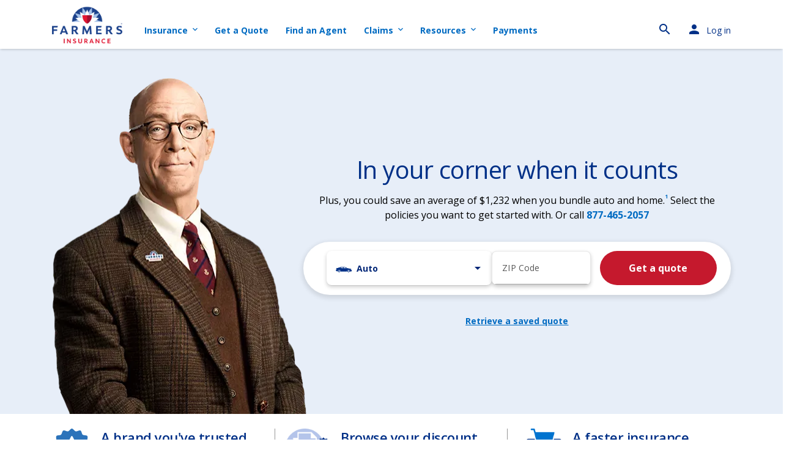

--- FILE ---
content_type: text/html; charset=utf-8
request_url: https://www.farmers.com/
body_size: 28805
content:
<!DOCTYPE html>
<html lang="en">
<head>
    <meta charset="utf-8" />
    <meta http-equiv="X-UA-Compatible" content="IE=10" />
    <meta name="viewport" content="width=device-width, initial-scale=1.0" />
        <title>Insurance Quotes for Home, Auto, &amp; Life : Farmers Insurance</title>
            <meta name="description" content="Home, life and car insurance from Farmers Insurance. With car insurance discounts and fast claim service, it&#x27;s no wonder over 4000 customers a day switch to Farmers." />


        <meta name="apple-mobile-web-app-title" content="Farmers Insurance" />
        <meta name="application-name" content="Farmers Insurance" />
        <meta name="msapplication-TileColor" content="#ffffffff" />
        <meta name="theme-color" content="#ffffffff" />

        <link rel="apple-touch-icon" sizes="180x180" href="/content/dam/farmers/marketing/digital/aem/images/favicons/apple-touch-icon.png" />
        <link rel="icon" type="image/png" sizes="32x32" href="/content/dam/farmers/marketing/digital/aem/images/favicons/favicon-32x32.png" />
        <link rel="icon" type="image/png" sizes="16x16" href="/content/dam/farmers/marketing/digital/aem/images/favicons/favicon-16x16.png" />
        <link rel="manifest" href="/content/dam/farmers/marketing/digital/aem/images/favicons/site.webmanifest" />
        <link rel="mask-icon" href="/content/dam/farmers/marketing/digital/aem/images/favicons/safari-pinned-tab.svg" color="#003087ff" />
    <link rel="preconnect" href="https://www.googletagmanager.com/" />
    <link rel="preconnect" href="https://www.google-analytics.com" />
    <link rel="preconnect" href="https://dev.visualwebsiteoptimizer.com" />
    <link rel="preconnect" href="https://js.monitor.azure.com" />
    <link rel="preconnect" href="https://ixfd2-api.bc0a.com" />
    <link rel="preconnect" href="https://dc.services.visualstudio.com" />
    <link rel="preconnect" href="https://cdn.cookielaw.org" />
    <link rel="preconnect" href="https://s.go-mpulse.net" />
    <link rel="preconnect" href="https://www.google.com" />
    <link rel="preconnect" href="https://www.gstatic.com" />
    <link rel="preconnect" href="https://edge.fullstory.com" />
    <link rel="preconnect" href="https://rs.fullstory.com" />

    <link rel="dns-prefetch" href="https://www.googleadservices.com/" />
    <link rel="dns-prefetch" href="https://googleads.g.doubleclick.net" />
    <link rel="dns-prefetch" href="https://4482121.fls.doubleclick.net/" />
    <link rel="dns-prefetch" href="https://pixel.mathtag.com" />
    <link rel="dns-prefetch" href="https://connect.facebook.net" />
    <link rel="dns-prefetch" href="https://bat.bing.com/" />
    <link rel="dns-prefetch" href="https://cdn.c212.net/" />
    <link rel="dns-prefetch" href="https://px.owneriq.net/" />
    <link rel="dns-prefetch" href="https://s.yimg.com/" />
    <link rel="dns-prefetch" href="https://sp.analytics.yahoo.com" />
    <link rel="dns-prefetch" href="https://ads.undertone.com/" />
    <link rel="dns-prefetch" href="https://evt.undertone.com/" />
    <link rel="dns-prefetch" href="https://insight.adsrvr.org/" />
    <link rel="dns-prefetch" href="https://pixel.quantserve.com/" />
    <link rel="dns-prefetch" href="https://10969108.collect.igodigital.com/" />
    <link rel="dns-prefetch" href="https://esales.farmers.com/quote/" />
    <link rel="dns-prefetch" href="https://solutions.invocacdn.com" />
    <link rel="dns-prefetch" href="https://pnapi.invoca.net" />
    <link rel="dns-prefetch" href="https://cdn.segment.com" />
    <link rel="dns-prefetch" href="https://api.segment.io" />
    <link rel="dns-prefetch" href="https://cdn.jsdelivr.net" />
    <link rel="dns-prefetch" href="https://cdn.bc0a.com" />
    <link rel="dns-prefetch" href="https://www.facebook.com" />
    <link rel="dns-prefetch" href="https://s.pinimg.com" />
    <link rel="dns-prefetch" href="https://snap.licdn.com" />
    <link rel="dns-prefetch" href="https://analytics.tiktok.com" />
    <link rel="dns-prefetch" href="https://analytics-ipv6.tiktokw.us" />
    <link rel="dns-prefetch" href="https://ads.nextdoor.com" />
    <link rel="dns-prefetch" href="https://pt.ispot.tv" />
    <link rel="dns-prefetch" href="https://adservice.google.com" />
    <link rel="dns-prefetch" href="https://ad.doubleclick.net" />
    <link rel="dns-prefetch" href="https://ct.pinterest.com" />
    <link rel="dns-prefetch" href="https://c.amazon-adsystem.com" />
    <link rel="dns-prefetch" href="https://s.amazon-adsystem.com" />
    <link rel="dns-prefetch" href="https://px.ads.linkedin.com" />
    <link rel="dns-prefetch" href="https://flask.nextdoor.com" />
    <link rel="dns-prefetch" href="https://ara.paa-reporting-advertising.amazon" />
    <link rel="dns-prefetch" href="https://mpc-prod-17-s6uit34pua-wl.a.run.app" />
    <link rel="dns-prefetch" href="https://ib.adnxs.com" />
    <link rel="dns-prefetch" href="https://match.adsrvr.org" />
    <link rel="dns-prefetch" href="https://dsum-sec.casalemedia.com" />

<!--/* Google Anti-flicker css & js snippet, 2nd function is Google Tag Manager script */-->
<style>.async-hide { opacity: 0 !important }</style>
<script type="text/javascript">
    (function (a, s, y, n, c, h, i, d, e) {
        s.className += ' ' + y;
        h.start = 1 * new Date;
        h.end = i = function () {s.className = s.className.replace(RegExp(' ?' + y), '')};
        (a[n] = a[n] || []).hide = h;
        setTimeout(function () {
            i();
            h.end = null
        }, c);
        h.timeout = c;
    })(window, document.documentElement, 'async-hide', 'dataLayer', 4000, {'GTM-WJ8XW6': true});
    (function (w, d, s, l, i) {
        w[l] = w[l] || [];
        w[l].push({
            'gtm.start': new Date().getTime(),
            event: 'gtm.js'
        });
        var f = d.getElementsByTagName(s)[0],
            j = d.createElement(s),
            dl = l != 'dataLayer' ? '&l=' + l : '';
        j.async = true;
        j.src = 'https://www.googletagmanager.com/gtm.js?id=' + i + dl;
        f.parentNode.insertBefore(j, f);
    })(window, document, 'script', 'dataLayer', 'GTM-WJ8XW6');
</script>
<!--/* end Google Tag Manager script */-->

<!-- Start VWO Async SmartCode -->
<link rel="preconnect" href="https://dev.visualwebsiteoptimizer.com" />
<script type='text/javascript' id='vwoCode'>
window._vwo_code ||
(function () {
var w=window,
d=document;
if (d.URL.indexOf('__vwo_disable__') > -1 || w._vwo_code) {
return;
}
var account_id=613649,
version=2.2,
settings_tolerance=2000,
hide_element='body',
background_color='white',
hide_element_style = 'opacity:0 !important;filter:alpha(opacity=0) !important;background:' + background_color + ' !important;transition:none !important;',
/* DO NOT EDIT BELOW THIS LINE */
f=!1,v=d.querySelector('#vwoCode'),cc={};try{var e=JSON.parse(localStorage.getItem('_vwo_'+account_id+'_config'));cc=e&&'object'==typeof e?e:{}}catch(e){}function r(t){try{return decodeURIComponent(t)}catch(e){return t}}var s=function(){var e={combination:[],combinationChoose:[],split:[],exclude:[],uuid:null,consent:null,optOut:null},t=d.cookie||'';if(!t)return e;for(var n,i,o=/(?:^|;s*)(?:(_vis_opt_exp_(d+)_combi=([^;]*))|(_vis_opt_exp_(d+)_combi_choose=([^;]*))|(_vis_opt_exp_(d+)_split=([^:;]*))|(_vis_opt_exp_(d+)_exclude=[^;]*)|(_vis_opt_out=([^;]*))|(_vwo_global_opt_out=[^;]*)|(_vwo_uuid=([^;]*))|(_vwo_consent=([^;]*)))/g;null!==(n=o.exec(t));)try{n[1]?e.combination.push({id:n[2],value:r(n[3])}):n[4]?e.combinationChoose.push({id:n[5],value:r(n[6])}):n[7]?e.split.push({id:n[8],value:r(n[9])}):n[10]?e.exclude.push({id:n[11]}):n[12]?e.optOut=r(n[13]):n[14]?e.optOut=!0:n[15]?e.uuid=r(n[16]):n[17]&&(i=r(n[18]),e.consent=i&&3<=i.length?i.substring(0,3):null)}catch(e){}return e}();function i(){var e=function(){if(w.VWO&&Array.isArray(w.VWO))for(var e=0;e<w.VWO.length;e++){var t=w.VWO[e];if(Array.isArray(t)&&('setVisitorId'===t[0]||'setSessionId'===t[0]))return!0}return!1}(),t='a='+account_id+'&u='+encodeURIComponent(w._vis_opt_url||d.URL)+'&vn='+version+('undefined'!=typeof platform?'&p='+platform:'')+'&st='+w.performance.now();e||((n=function(){var e,t=[],n={},i=w.VWO&&w.VWO.appliedCampaigns||{};for(e in i){var o=i[e]&&i[e].v;o&&(t.push(e+'-'+o+'-1'),n[e]=!0)}if(s&&s.combination)for(var r=0;r<s.combination.length;r++){var a=s.combination[r];n[a.id]||t.push(a.id+'-'+a.value)}return t.join('|')}())&&(t+='&c='+n),(n=function(){var e=[],t={};if(s&&s.combinationChoose)for(var n=0;n<s.combinationChoose.length;n++){var i=s.combinationChoose[n];e.push(i.id+'-'+i.value),t[i.id]=!0}if(s&&s.split)for(var o=0;o<s.split.length;o++)t[(i=s.split[o]).id]||e.push(i.id+'-'+i.value);return e.join('|')}())&&(t+='&cc='+n),(n=function(){var e={},t=[];if(w.VWO&&Array.isArray(w.VWO))for(var n=0;n<w.VWO.length;n++){var i=w.VWO[n];if(Array.isArray(i)&&'setVariation'===i[0]&&i[1]&&Array.isArray(i[1]))for(var o=0;o<i[1].length;o++){var r,a=i[1][o];a&&'object'==typeof a&&(r=a.e,a=a.v,r&&a&&(e[r]=a))}}for(r in e)t.push(r+'-'+e[r]);return t.join('|')}())&&(t+='&sv='+n)),s&&s.optOut&&(t+='&o='+s.optOut);var n=function(){var e=[],t={};if(s&&s.exclude)for(var n=0;n<s.exclude.length;n++){var i=s.exclude[n];t[i.id]||(e.push(i.id),t[i.id]=!0)}return e.join('|')}();return n&&(t+='&e='+n),s&&s.uuid&&(t+='&id='+s.uuid),s&&s.consent&&(t+='&consent='+s.consent),w.name&&-1<w.name.indexOf('_vis_preview')&&(t+='&pM=true'),w.VWO&&w.VWO.ed&&(t+='&ed='+w.VWO.ed),t}code={nonce:v&&v.nonce,library_tolerance:function(){return'undefined'!=typeof library_tolerance?library_tolerance:void 0},settings_tolerance:function(){return cc.sT||settings_tolerance},hide_element_style:function(){return'{'+(cc.hES||hide_element_style)+'}'},hide_element:function(){return performance.getEntriesByName('first-contentful-paint')[0]?'':'string'==typeof cc.hE?cc.hE:hide_element},getVersion:function(){return version},finish:function(e){var t;f||(f=!0,(t=d.getElementById('_vis_opt_path_hides'))&&t.parentNode.removeChild(t),e&&((new Image).src='https://dev.visualwebsiteoptimizer.com/ee.gif?a='+account_id+e))},finished:function(){return f},addScript:function(e){var t=d.createElement('script');t.type='text/javascript',e.src?t.src=e.src:t.text=e.text,v&&t.setAttribute('nonce',v.nonce),d.getElementsByTagName('head')[0].appendChild(t)},load:function(e,t){t=t||{};var n=new XMLHttpRequest;n.open('GET',e,!0),n.withCredentials=!t.dSC,n.responseType=t.responseType||'text',n.onload=function(){if(t.onloadCb)return t.onloadCb(n,e);200===n.status?_vwo_code.addScript({text:n.responseText}):_vwo_code.finish('&e=loading_failure:'+e)},n.onerror=function(){if(t.onerrorCb)return t.onerrorCb(e);_vwo_code.finish('&e=loading_failure:'+e)},n.send()},init:function(){var e,t=this.settings_tolerance();w._vwo_settings_timer=setTimeout(function(){_vwo_code.finish()},t),'body'!==this.hide_element()?(n=d.createElement('style'),e=(t=this.hide_element())?t+this.hide_element_style():'',t=d.getElementsByTagName('head')[0],n.setAttribute('id','_vis_opt_path_hides'),v&&n.setAttribute('nonce',v.nonce),n.setAttribute('type','text/css'),n.styleSheet?n.styleSheet.cssText=e:n.appendChild(d.createTextNode(e)),t.appendChild(n)):(n=d.getElementsByTagName('head')[0],(e=d.createElement('div')).style.cssText='z-index: 2147483647 !important;position: fixed !important;left: 0 !important;top: 0 !important;width: 100% !important;height: 100% !important;background:'+background_color+' !important;',e.setAttribute('id','_vis_opt_path_hides'),e.classList.add('_vis_hide_layer'),n.parentNode.insertBefore(e,n.nextSibling));var n='https://dev.visualwebsiteoptimizer.com/j.php?'+i();-1!==w.location.search.indexOf('_vwo_xhr')?this.addScript({src:n}):this.load(n+'&x=true',{l:1})}};w._vwo_code=code;code.init();})();
</script>
<!-- End VWO Async SmartCode -->

<!--/* load Service Worker */-->
<script type="text/javascript">
if ('serviceWorker' in navigator) {
  // Define the hostnames that you want to ignore
  const ignoredHosts = [
    'localhost',
    'csstp.farmers.com',
    'csstv.farmers.com',
    'csstu.farmers.com',
    'cssts.farmers.com',
    'csstw.farmers.com',
  ];
  // Destructure the hostname out of the event's request URL by creating a new URL instance
  const hostname = window.location.hostname;
  // Bail out if our definition not contains this url
  if (ignoredHosts.indexOf(hostname) < 0) {
    window.addEventListener('load', function () {
      navigator.serviceWorker.register('/sw.js').then(function (registration) {
        // Registration was successful
      }, function (err) {
        // registration failed :(
      });
    });
  }
}
</script>
<!--/* end load Service Worker */-->
<script type="application/ld+json">
{
  "@context": "https://schema.org",
  "@type": "Corporation",
  "name": "Farmers Insurance",
  "alternateName": "Farmers",
  "url": "https://www.farmers.com/",
  "logo": "https://www.farmers.com/content/dam/farmers/marketing/digital/aem/images/misc/farmers-logo2.png",
  "contactPoint": [{
    "@type": "ContactPoint",
    "telephone": "1-888-327-6335",
    "contactType": "Customer Care",
    "contactOption": "TollFree"
  },{
    "@type": "ContactPoint",
    "telephone": "1-800-435-7764",
    "contactType": "Claims",
    "contactOption": "TollFree",
    "availableLanguage": "en"
  },{
    "@type": "ContactPoint",
    "telephone": "1-877-732-5266",
    "contactType": "Claims",
    "contactOption": "TollFree",
    "availableLanguage": "es"
  },{
    "@type": "ContactPoint",
    "telephone": "1-888-327-6335",
    "contactType": "Personal Bill Payments",
    "contactOption": "TollFree"
  },{
    "@type": "ContactPoint",
    "telephone": "1-855-323-5350",
    "contactType": "Commercial Bill Payments",
    "contactOption": "TollFree"
  },{
    "@type": "ContactPoint",
    "telephone": "1-800-854-6011",
    "contactType": "GroupSelect",
    "contactOption": "TollFree"
  }],
  "sameAs": [
    "https://www.facebook.com/FarmersInsurance",
    "https://twitter.com/wearefarmers/",
    "https://www.instagram.com/thisisfarmers/",
    "https://www.linkedin.com/company/farmers-insurance",
    "https://www.youtube.com/farmersinsurance"
  ]
}
</script>
<link href="https://www.farmers.com/" rel="canonical" />            <meta property="og:title" content="Insurance Quotes for Home, Auto, &amp;amp; Life : Farmers Insurance" />
            <meta property="og:description" content="&#x200B;&#x200B;Home, life and car insurance from Farmers Insurance. With car insurance discounts and fast claim service, it&amp;#39;s no wonder over 4000 customers a day switch to Farmers." />
        <meta property="og:url" content="https://www.farmers.com/" />
            <meta property="og:type" content="website" />
            <meta property="og:site_name" content="Farmers Insurance" />
            <meta name="og:image" content="https://www.farmers.com/content/dam/farmers/marketing/digital/aem/images/products/auto/auto-landing-1480x832.png" />
        <meta property="og:image:width" content="1200" />
        <meta property="og:image:height" content="630" />
            <meta name="twitter:title" content="Insurance Quotes for Home, Auto, &amp;amp; Life : Farmers Insurance" />
            <meta name="twitter:description" content="&#x200B;&#x200B;Home, life and car insurance from Farmers Insurance. With car insurance discounts and fast claim service, it&amp;#39;s no wonder over 4000 customers a day switch to Farmers." />
            <meta name="twitter:card" content="summary_large_image" />
            <meta name="twitter:creator" content="@WeAreFarmers" />
            <meta name="twitter:site" content="@WeAreFarmers" />
            <meta name="twitter:image" content="https://www.farmers.com/content/dam/farmers/marketing/digital/aem/images/products/auto/auto-landing-1480x832.png" />
        <meta name="twitter:image:width" content="430" />
        <meta name="twitter:image:height" content="280" />
    <script>
!function(T,l,y){var S=T.location,k="script",D="instrumentationKey",C="ingestionendpoint",I="disableExceptionTracking",E="ai.device.",b="toLowerCase",w="crossOrigin",N="POST",e="appInsightsSDK",t=y.name||"appInsights";(y.name||T[e])&&(T[e]=t);var n=T[t]||function(d){var g=!1,f=!1,m={initialize:!0,queue:[],sv:"5",version:2,config:d};function v(e,t){var n={},a="Browser";return n[E+"id"]=a[b](),n[E+"type"]=a,n["ai.operation.name"]=S&&S.pathname||"_unknown_",n["ai.internal.sdkVersion"]="javascript:snippet_"+(m.sv||m.version),{time:function(){var e=new Date;function t(e){var t=""+e;return 1===t.length&&(t="0"+t),t}return e.getUTCFullYear()+"-"+t(1+e.getUTCMonth())+"-"+t(e.getUTCDate())+"T"+t(e.getUTCHours())+":"+t(e.getUTCMinutes())+":"+t(e.getUTCSeconds())+"."+((e.getUTCMilliseconds()/1e3).toFixed(3)+"").slice(2,5)+"Z"}(),iKey:e,name:"Microsoft.ApplicationInsights."+e.replace(/-/g,"")+"."+t,sampleRate:100,tags:n,data:{baseData:{ver:2}}}}var h=d.url||y.src;if(h){function a(e){var t,n,a,i,r,o,s,c,u,p,l;g=!0,m.queue=[],f||(f=!0,t=h,s=function(){var e={},t=d.connectionString;if(t)for(var n=t.split(";"),a=0;a<n.length;a++){var i=n[a].split("=");2===i.length&&(e[i[0][b]()]=i[1])}if(!e[C]){var r=e.endpointsuffix,o=r?e.location:null;e[C]="https://"+(o?o+".":"")+"dc."+(r||"services.visualstudio.com")}return e}(),c=s[D]||d[D]||"",u=s[C],p=u?u+"/v2/track":d.endpointUrl,(l=[]).push((n="SDK LOAD Failure: Failed to load Application Insights SDK script (See stack for details)",a=t,i=p,(o=(r=v(c,"Exception")).data).baseType="ExceptionData",o.baseData.exceptions=[{typeName:"SDKLoadFailed",message:n.replace(/\./g,"-"),hasFullStack:!1,stack:n+"\nSnippet failed to load ["+a+"] -- Telemetry is disabled\nHelp Link: https://go.microsoft.com/fwlink/?linkid=2128109\nHost: "+(S&&S.pathname||"_unknown_")+"\nEndpoint: "+i,parsedStack:[]}],r)),l.push(function(e,t,n,a){var i=v(c,"Message"),r=i.data;r.baseType="MessageData";var o=r.baseData;return o.message='AI (Internal): 99 message:"'+("SDK LOAD Failure: Failed to load Application Insights SDK script (See stack for details) ("+n+")").replace(/\"/g,"")+'"',o.properties={endpoint:a},i}(0,0,t,p)),function(e,t){if(JSON){var n=T.fetch;if(n&&!y.useXhr)n(t,{method:N,body:JSON.stringify(e),mode:"cors"});else if(XMLHttpRequest){var a=new XMLHttpRequest;a.open(N,t),a.setRequestHeader("Content-type","application/json"),a.send(JSON.stringify(e))}}}(l,p))}function i(e,t){f||setTimeout(function(){!t&&m.core||a()},500)}var e=function(){var n=l.createElement(k);n.src=h;var e=y[w];return!e&&""!==e||"undefined"==n[w]||(n[w]=e),n.onload=i,n.onerror=a,n.onreadystatechange=function(e,t){"loaded"!==n.readyState&&"complete"!==n.readyState||i(0,t)},n}();y.ld<0?l.getElementsByTagName("head")[0].appendChild(e):setTimeout(function(){l.getElementsByTagName(k)[0].parentNode.appendChild(e)},y.ld||0)}try{m.cookie=l.cookie}catch(p){}function t(e){for(;e.length;)!function(t){m[t]=function(){var e=arguments;g||m.queue.push(function(){m[t].apply(m,e)})}}(e.pop())}var n="track",r="TrackPage",o="TrackEvent";t([n+"Event",n+"PageView",n+"Exception",n+"Trace",n+"DependencyData",n+"Metric",n+"PageViewPerformance","start"+r,"stop"+r,"start"+o,"stop"+o,"addTelemetryInitializer","setAuthenticatedUserContext","clearAuthenticatedUserContext","flush"]),m.SeverityLevel={Verbose:0,Information:1,Warning:2,Error:3,Critical:4};var s=(d.extensionConfig||{}).ApplicationInsightsAnalytics||{};if(!0!==d[I]&&!0!==s[I]){var c="onerror";t(["_"+c]);var u=T[c];T[c]=function(e,t,n,a,i){var r=u&&u(e,t,n,a,i);return!0!==r&&m["_"+c]({message:e,url:t,lineNumber:n,columnNumber:a,error:i}),r},d.autoExceptionInstrumented=!0}return m}(y.cfg);function a(){y.onInit&&y.onInit(n)}(T[t]=n).queue&&0===n.queue.length?(n.queue.push(a),n.trackPageView({})):a()}(window,document,{src: "https://js.monitor.azure.com/scripts/b/ai.2.gbl.min.js", crossOrigin: "anonymous", cfg: {instrumentationKey:'1aae507a-fe9e-45b0-bc20-030ac1c330a0', disableCookiesUsage: false }});
</script>

    <link rel="preload" as="script" href="/js/dist/clientlib-index.js?v=639051273253562852" >
<link rel="preload" type="text/css" as="style" href="/css/dist/3_components/bundles/clientlib-index.css?v=639051273253562852" >
<link rel="preload" type="text/css" as="style" href="/css/dist/3_components/bundles/clientlib-all.css?v=639051273253562852" >
<link rel="preload" type="text/css" as="style" href="/css/dist/3_components/blocks/Breadcrumb.css?v=639051273253562852" >
<link rel="preload" type="text/css" as="style" href="/content/dam/farmers/vendor/google/chatbot/chatbot-v1.1.css?v=639051273253562852" >

<link rel="stylesheet" type="text/css" href="/css/dist/3_components/bundles/clientlib-index.css?v=639051273253562852"  >
<link rel="stylesheet" type="text/css" href="/css/dist/3_components/bundles/clientlib-all.css?v=639051273253562852"  >
<link rel="stylesheet" type="text/css" href="/css/dist/3_components/blocks/Breadcrumb.css?v=639051273253562852"  >
<link rel="stylesheet" type="text/css" href="/content/dam/farmers/vendor/google/chatbot/chatbot-v1.1.css?v=639051273253562852"  >

<style>
* {
	-webkit-touch-callout: auto !important;
	-webkit-user-select: auto !important;
	-khtml-user-select: auto !important;
	-moz-user-select: auto !important;
	-ms-user-select: auto !important;
	user-select: auto !important;
}
.fade-in {
	opacity: 1;
	animation-name: fadeInOpacity;
	animation-iteration-count: 1;
	animation-timing-function: ease-in;
	animation-duration: 2s;
}
@keyframes fadeInOpacity {
	0% {
		opacity: 0;
	}
	100% {
		opacity: 1;
	}
}
</style><script type="module" src="/content/dam/farmers/vendor/google/chatbot/chatbot.js"></script>
<script>
window.addEventListener('DOMContentLoaded',function () {
	//section 2
	document.querySelector('#icon-card-home-1').classList.replace('px-xl-4','px-xl-3');
	document.querySelector('#icon-card-home-2').classList.replace('px-xl-4','px-xl-3');
	document.querySelector('#icon-card-home-3').classList.replace('px-xl-4','px-xl-3');
	//console.log('section 2 mod')
// remove underline link from icon cards
    document.querySelectorAll('.offerlist__container--init .h4').forEach((offer, index) => {
    offer.classList.remove('text-style');
    });
});
</script>
    <link rel="preload" href="/fonts/opensans/memvYaGs126MiZpBA-UvWbX2vVnXBbObj2OVTSKmu0SC55K5gw.woff2" as="font" type="font/woff2" crossorigin="anonymous" />
    <link rel="preload" href="/fonts/opensans/memvYaGs126MiZpBA-UvWbX2vVnXBbObj2OVTSumu0SC55K5gw.woff2" as="font" type="font/woff2" crossorigin="anonymous" />
    <link rel="preload" href="/fonts/opensans/memvYaGs126MiZpBA-UvWbX2vVnXBbObj2OVTSOmu0SC55K5gw.woff2" as="font" type="font/woff2" crossorigin="anonymous" />
    <link rel="preload" href="/fonts/opensans/memvYaGs126MiZpBA-UvWbX2vVnXBbObj2OVTSymu0SC55K5gw.woff2" as="font" type="font/woff2" crossorigin="anonymous" />
    <link rel="preload" href="/fonts/opensans/memvYaGs126MiZpBA-UvWbX2vVnXBbObj2OVTS2mu0SC55K5gw.woff2" as="font" type="font/woff2" crossorigin="anonymous" />
    <link rel="preload" href="/fonts/opensans/memvYaGs126MiZpBA-UvWbX2vVnXBbObj2OVTSCmu0SC55K5gw.woff2" as="font" type="font/woff2" crossorigin="anonymous" />
    <link rel="preload" href="/fonts/opensans/memvYaGs126MiZpBA-UvWbX2vVnXBbObj2OVTS-mu0SC55I.woff2" as="font" type="font/woff2" crossorigin="anonymous" />
    <link rel="preload" href="/fonts/opensans/memvYaGs126MiZpBA-UvWbX2vVnXBbObj2OVTSGmu0SC55K5gw.woff2" as="font" type="font/woff2" crossorigin="anonymous" />
    <link rel="preload" href="/fonts/materialicons/MaterialIcons-Regular.woff2" as="font" type="font/woff2" crossorigin="anonymous" />
    <link rel="preload" href="/images/farmers/farmers-ins-logo-2022-v1.webp?fmt=png-alpha" as="image" />
    <link rel="preload" href="/images/farmers/farmers-mobile-logo-1.webp?fmt=png-alpha" as="image" />
    <link rel="preload" href="/images/farmers/Burke-Transparent-Background-cropped-2.webp?fmt=png-alpha&width=463" as="image" />
    <link rel="preload" href="/content/dam/farmers/marketing/digital/aem/images/products/groupselect/building-143x61-test.png" as="image" />
    <link rel="preload" href="/content/dam/farmers/marketing/digital/aem/images/homepage/icons/blue_house_illus.png" as="image" />
    <link rel="preload" href="/content/dam/farmers/marketing/digital/aem/images/homepage/icons/insurance-bundling_icon.png" as="image" />
    <link rel="preload" href="/content/dam/farmers/marketing/digital/aem/images/about/google-play-store-badge.png" as="image" />
    <link rel="preload" href="/content/dam/farmers/marketing/digital/aem/images/about/apple-app-store-badge.png" as="image" />
    <link rel="prefetch" href="/images/farmers/Auto-LP-Roadtrip-485x265_2x.webp?fmt=png-alpha&width=330">
    <link rel="prefetch" href="/images/farmers/Auto-LP-Roadtrip-540x280_2x.webp?fmt=png-alpha&width=540">
    <link rel="prefetch" href="/images/farmers/why-farmers-agents-1.webp">
    <link rel="prefetch" href="/images/farmers/why-farmers-claims-1.webp">
    <link rel="prefetch" href="/images/farmers/why-farmers-insights-2.webp">
    <link rel="prefetch" href="/images/farmers/PP_2019-CarOverheat_455x242-1.webp">
    <link rel="prefetch" href="/images/farmers/RS_FoodTruck_Header_2000x600-1.webp">
    <link rel="prefetch" href="/images/farmers/PP_RoadsideEmergency_Header-455x242_CD.webp">
    <link rel="prefetch" href="/images/farmers/Home-Groceries_Final_2x_485x265.webp?fmt=png-alpha&width=330">
    <link rel="prefetch" href="/images/farmers/Home-Groceries_Final_2x_540x280.webp?fmt=png-alpha&width=540">
    <link rel="prefetch" href="/images/farmers/home-insurance-required-hero-1.webp?width=304">
    <link rel="prefetch" href="/images/farmers/save-money-home-insurance-thumb-1.webp?width=304">
    <link rel="prefetch" href="/images/farmers/cover-foundation-thumb-1.webp?width=304">
    <link rel="prefetch" href="/images/farmers/GroupSelect-Auto-485x265_2x.webp?fmt=png-alpha&width=330">
    <link rel="prefetch" href="/images/farmers/GroupSelect-Auto-540x280_2x.webp?fmt=png-alpha&width=540">
    <link rel="prefetch" href="/images/farmers/switch_home_auto238x159.webp?width=238">
    <link rel="prefetch" href="/images/farmers/life_illustration-485x265_2x.webp?fmt=png-alpha&width=330">
    <link rel="prefetch" href="/images/farmers/life_illustration-540x280_2x.webp?fmt=png-alpha&width=540">
    <link rel="prefetch" href="/images/farmers/right-rail-life-compass.webp?width=238">
    <link rel="prefetch" href="/images/farmers/why-farmers-claims_CD.webp">
    <link rel="prefetch" href="/images/farmers/renters-lp-540x280_2x.webp?fmt=png-alpha&width=540">
    <link rel="prefetch" href="/images/farmers/renters-lp-568x295_2x.webp?fmt=png-alpha&width=330">
    <link rel="prefetch" href="/images/farmers/theft-covered-thumb-1.webp?width=304">
    <link rel="prefetch" href="/images/farmers/how-much-is-needed-thumb-1.webp?width=304">
    <link rel="prefetch" href="/images/farmers/need-to-reapply-thumb-1.webp?width=304">
    <link rel="prefetch" href="/images/farmers/business-lp-485x265_2x.webp?fmt=png-alpha&width=330">
    <link rel="prefetch" href="/images/farmers/business-lp-540x280_2x.webp?fmt=png-alpha&width=540">
    <link rel="prefetch" href="/images/farmers/PP_Drone_Header-455x242-1.webp?width=304">
    <link rel="prefetch" href="/images/farmers/RS_FoodTruck_Header_455x242-1.webp?width=304">
    <link rel="prefetch" href="/images/farmers/Life-Whole-Life-568x295_2x.webp?fmt=png-alpha&width=540">
    <link rel="prefetch" href="/images/farmers/Life-Whole-Life-540x280_2x.webp?fmt=png-alpha&width=330">
    <link rel="prefetch" href="/images/farmers/Flood-Product-Page-485x265_2x.webp?fmt=png-alpha&width=330">
    <link rel="prefetch" href="/images/farmers/Flood-Product-Page-540x280_2x.webp?fmt=png-alpha&width=540">
    <link rel="prefetch" href="/images/farmers/disaster-flood-thumb-1.webp?width=304">
    <link rel="prefetch" href="/images/farmers/PP_FloodReno_Header_455x242-1.webp?width=304">
    <link rel="prefetch" href="/images/farmers/LFE-Water-Overflowing-600x320.webp?width=304">
    <link rel="prefetch" href="/images/farmers/burke-professor-fws-consumer-1.webp?fmt=png-alpha">

<script>(window.BOOMR_mq=window.BOOMR_mq||[]).push(["addVar",{"rua.upush":"true","rua.cpush":"false","rua.upre":"true","rua.cpre":"true","rua.uprl":"false","rua.cprl":"false","rua.cprf":"false","rua.trans":"SJ-fecd0de2-4d9a-4f27-9b6b-d648d36d89df","rua.cook":"true","rua.ims":"false","rua.ufprl":"false","rua.cfprl":"false","rua.isuxp":"false","rua.texp":"norulematch","rua.ceh":"false","rua.ueh":"false","rua.ieh.st":"0"}]);</script>
                              <script>!function(a){var e="https://s.go-mpulse.net/boomerang/",t="addEventListener";if("False"=="True")a.BOOMR_config=a.BOOMR_config||{},a.BOOMR_config.PageParams=a.BOOMR_config.PageParams||{},a.BOOMR_config.PageParams.pci=!0,e="https://s2.go-mpulse.net/boomerang/";if(window.BOOMR_API_key="5KL9P-5DVDJ-M8CD6-6Y3CZ-VPSHE",function(){function n(e){a.BOOMR_onload=e&&e.timeStamp||(new Date).getTime()}if(!a.BOOMR||!a.BOOMR.version&&!a.BOOMR.snippetExecuted){a.BOOMR=a.BOOMR||{},a.BOOMR.snippetExecuted=!0;var i,_,o,r=document.createElement("iframe");if(a[t])a[t]("load",n,!1);else if(a.attachEvent)a.attachEvent("onload",n);r.src="javascript:void(0)",r.title="",r.role="presentation",(r.frameElement||r).style.cssText="width:0;height:0;border:0;display:none;",o=document.getElementsByTagName("script")[0],o.parentNode.insertBefore(r,o);try{_=r.contentWindow.document}catch(O){i=document.domain,r.src="javascript:var d=document.open();d.domain='"+i+"';void(0);",_=r.contentWindow.document}_.open()._l=function(){var a=this.createElement("script");if(i)this.domain=i;a.id="boomr-if-as",a.src=e+"5KL9P-5DVDJ-M8CD6-6Y3CZ-VPSHE",BOOMR_lstart=(new Date).getTime(),this.body.appendChild(a)},_.write("<bo"+'dy onload="document._l();">'),_.close()}}(),"".length>0)if(a&&"performance"in a&&a.performance&&"function"==typeof a.performance.setResourceTimingBufferSize)a.performance.setResourceTimingBufferSize();!function(){if(BOOMR=a.BOOMR||{},BOOMR.plugins=BOOMR.plugins||{},!BOOMR.plugins.AK){var e="true"=="true"?1:0,t="cookiepresent",n="ck74juqxeeo422l4liua-f-589e02bfe-clientnsv4-s.akamaihd.net",i="false"=="true"?2:1,_={"ak.v":"39","ak.cp":"1794494","ak.ai":parseInt("160175",10),"ak.ol":"0","ak.cr":8,"ak.ipv":4,"ak.proto":"h2","ak.rid":"c3010923","ak.r":44332,"ak.a2":e,"ak.m":"x","ak.n":"essl","ak.bpcip":"18.191.196.0","ak.cport":49228,"ak.gh":"23.33.28.205","ak.quicv":"","ak.tlsv":"tls1.3","ak.0rtt":"","ak.0rtt.ed":"","ak.csrc":"-","ak.acc":"","ak.t":"1769757224","ak.ak":"hOBiQwZUYzCg5VSAfCLimQ==jZAl5PWEo61PPFZYhFQS9QT/bsoMRfQx9cmjFm/BxJMJqZEwSJxzDotlF9e+5beAR3ATpPV9xgDWP27ddR26Q0jziK5crA0RQiBAMBfY6WbSr4BLn67+vONdYr8EYzFwwmSvbMakVW2BJdRBKh5dmUJCkmkg4qc6w/[base64]/YhrDg7s62Ulq0SilKw9h0qxryAgJrFYp5090dGiAWQSmc0NhthqAQZ44=","ak.pv":"891","ak.dpoabenc":"","ak.tf":i};if(""!==t)_["ak.ruds"]=t;var o={i:!1,av:function(e){var t="http.initiator";if(e&&(!e[t]||"spa_hard"===e[t]))_["ak.feo"]=void 0!==a.aFeoApplied?1:0,BOOMR.addVar(_)},rv:function(){var a=["ak.bpcip","ak.cport","ak.cr","ak.csrc","ak.gh","ak.ipv","ak.m","ak.n","ak.ol","ak.proto","ak.quicv","ak.tlsv","ak.0rtt","ak.0rtt.ed","ak.r","ak.acc","ak.t","ak.tf"];BOOMR.removeVar(a)}};BOOMR.plugins.AK={akVars:_,akDNSPreFetchDomain:n,init:function(){if(!o.i){var a=BOOMR.subscribe;a("before_beacon",o.av,null,null),a("onbeacon",o.rv,null,null),o.i=!0}return this},is_complete:function(){return!0}}}}()}(window);</script></head>
<body id="page-8" class="page">
    
    
    


<div id="farmers-careers-v2">
    <div>
        <div class="root-container responsivegrid">
            <div class="aem-Grid aem-Grid--12 aem-Grid--default--12">




        <div class="experiencefragment aem-GridColumn aem-GridColumn--default--12">
            <div class="xf-content-height">
                <div class="aem-Grid aem-Grid--12 aem-Grid--default--12">
                        <div class="skipcontent aem-GridColumn aem-GridColumn--default--12">
                        <div class="skip-content pl-3">
                            <a href="#main-content1" class="sr-only sr-only-focusable">
                                Skip to main content
                            </a>
                        </div>
                    </div>
                    
                        <div class="primarynavigation aem-GridColumn aem-GridColumn--default--12">
                            <div class="navigation-space js-hash-position"></div>

                            <nav class="navigation fixed-top"
                            aria-label="Fixed Top Navigation">
<div>


<div class="navigation__mobile-bar-wrapper d-lg-none" aria-label="Toggle navigation">
    <div class="container-lg">
        <div class="row">
            <div class="col-12 mobile-bar d-flex align-items-center">
                <div class="mobile-bar__item d-flex">
                    <button class="mobile-bar__toggler-button" aria-controls="nav-container" aria-label="Toggle main menu" aria-expanded="false">
                        <span class="material-icons open" aria-hidden="true" translate="no">menu</span>
                        <span class="material-icons close" aria-hidden="true" translate="no">close</span>
                    </button>
                </div>
                <div class="mobile-bar__item d-flex">
                           <a class=" mobile-bar__link" title="Farmers Insurance Home Page" aria-label=" " href="/" data-gtm="" target="">
                            <img data-src="/siteassets/002-duplicate-folders/farmers-a/marketing/digital/aem/images/misc/farmers-mobile-logo.png?width=768&amp;rmode=min&amp;rsampler=bicubic&amp;format=webp&amp;quality=80" width="96" height="51" class="lozad" data-gtm="Farmers_HP_GetAQuote_MainNav" aria-label="Farmers Insurance">
                        </a>
                </div>
                    <div class="mobile-bar__item d-flex justify-content-end">
                        <a href="https://www.farmers.com/css/login" class="mobile-bar__login mobile-bar__link d-flex flex-column align-items-center loginLink loginLink" title="person" aria-label="Log in " data-gtm="">
                            <span class="material-icons log-in" aria-hidden="true" translate="no">person</span>
                            <span>Log in</span>
                        </a>
                    </div>
            </div>
        </div>
    </div>
</div>

<div class="navigation__nav-wrapper" id="nav-container">
    <div id="nav-aria-status" class="sr-only" aria-live="polite" aria-atomic="true"></div>
        <div class="container-lg navigation__container mobile-search d-lg-none">
            <div class="row">
                <div class="col-12">
                    <form action="/search/" method="GET">
                        <div class="mobile-search__input-wrapper">
                            <span class="material-icons mobile-search__input-icon" aria-hidden="true" translate="no">search</span>
                            <input type="text" name="query" class="form-control" placeholder="Search" aria-label="Search" aria-describedby="search-icon" aria-expanded="false" aria-autocomplete="list" role="combobox" autocomplete="off">
                        </div>
                    </form>
                </div>
            </div>
        </div>
        <div class="mobile-search__options-wrapper">
            <div class="mobile-search__options-list"></div>
        </div>


    <div class="container-lg navigation__container">
        <div class="row">
            <div class="col-12 navigation__desktop-wrapper">

                    <div class="navigation__desktop__logo d-none d-lg-block pr-4">


                         <a class="" title="Farmers Insurance Home Page" aria-label=" " href="/" data-gtm="" target="">

                            <img src="/siteassets/002-duplicate-folders/farmers-a/marketing/digital/aem/images/misc/logo/farmers-ins-logo-2022-v1.png?width=1024&amp;rmode=min&amp;rsampler=bicubic&amp;format=webp&amp;quality=80" width="115" height="61" class="lozad" data-gtm="Farmers_HP_GetAQuote_MainNav" aria-label="Farmers Insurance">

                        </a>

                    </div>
                <ul class="navigation__nav navigation__nav--main">
                    

    <li class="nav-item nav-item--has-secondary">
        <a href="#" role="button" tabindex="0" class="nav-item__button" aria-expanded="false" aria-label="Insurance" aria-haspopup="true">
            Insurance
            <span class="material-icons d-lg-none chevron-right" aria-hidden="true" translate="no">chevron_right</span>
            <span class="material-icons expand-more" aria-hidden="true" translate="no">expand_more</span>
            <span class="material-icons expand-less" aria-hidden="true" translate="no">expand_less</span>
        </a>
        <div class="nav-item__secondary pt-3 d-none">
            <div id="subnav-aria-status" class="sr-only" aria-live="polite" aria-atomic="true"></div>
            <div class="container-lg pb-3 pb-lg-0">
                <div class="row">
                    <button class="nav-item__secondary-close col-12 d-block d-lg-none text-center py-3" aria-expanded="true" aria-description="back to main options">
                        <span class="material-icons d-lg-none" aria-hidden="true" translate="no">chevron_left</span>
                        Insurance
                    </button>
                    


    <div class="col-12 col-lg-3">
        <div class="aem-Grid aem-Grid--12 aem-Grid--default--12">
            


    <div class="navsection aem-GridColumn aem-GridColumn--default--12">
        <div class="nav-section">
            <div class="nav-section__title">
                    <img class="nav-section__icon lozad" data-src="/siteassets/002-duplicate-folders/farmers-a/marketing/digital/aem/icons/v2-navigation/auto.png?width=768&amp;rmode=min&amp;rsampler=bicubic&amp;format=webp&amp;quality=80" width="36" height="36">
                <p id="nav-section-heading-245589" class="nav-section__heading m-0">
                    Vehicle
                </p>
            </div>



            
            <div class="nav-section__container p-0">
                <div class="aem-Grid aem-Grid--12 aem-Grid--default--12">
                    <div class="menu aem-GridColumn aem-GridColumn--default--12">
                            <div class="menu--container">
                                <nav data-swiftype-index="false" aria-labelledby="nav-section-heading-245589">
                                    <ul class="sub-menu--list">
                                            <li>



    <a title="Car" aria-label="Car" href="/auto/" data-gtm="Farmers_HP_MainNav_AutoIcon" target="">



        Car



    </a>
                                            </li>
                                            <li>



    <a title="Motorcycle" aria-label="Motorcycle" href="/motorcycle/" data-gtm="Farmers_HP_MainNav_MotorcycleIcon" target="">



        Motorcycle



    </a>
                                            </li>
                                            <li>



    <a title="Boat &amp; Watercraft" aria-label="Boat &amp; Watercraft" href="/recreational/boat-and-watercraft-insurance/" data-gtm="Farmers_HP_MainNav_Marine" target="">



        Boat & Watercraft



    </a>
                                            </li>
                                            <li>



    <a title="Classic &amp; Collector Auto" aria-label="Classic &amp; Collector Auto" href="/auto/collectible/" data-gtm="Farmers_HP_MainNav_AutoCollectible" target="">



        Classic & Collector Auto



    </a>
                                            </li>
                                            <li>



    <a title="All Vehicle" aria-label="All Vehicle" href="/vehicle/" data-gtm="Farmers_HP_MainNav_AllVehicle" target="">



        <b>All Vehicle</b>



    </a>
                                            </li>
                                    </ul>
                                </nav>
                            </div>
                    </div>
                </div>
            </div>
        </div>
    </div>


    <div class="navsection aem-GridColumn aem-GridColumn--default--12">
        <div class="nav-section">
            <div class="nav-section__title">
                    <img class="nav-section__icon lozad" data-src="/content/farmers/marketing/digital/aem/images/icons/misc/icon-bundle.png?width=768&amp;rmode=min&amp;rsampler=bicubic&amp;format=webp&amp;quality=80" width="36" height="36">
                <p id="nav-section-heading-369448" class="nav-section__heading m-0">
                    Bundle &amp; Save
                </p>
            </div>



            
            <div class="nav-section__container p-0">
                <div class="aem-Grid aem-Grid--12 aem-Grid--default--12">
                    <div class="menu aem-GridColumn aem-GridColumn--default--12">
                            <div class="menu--container">
                                <nav data-swiftype-index="false" aria-labelledby="nav-section-heading-369448">
                                    <ul class="sub-menu--list">
                                            <li>



    <a title="Auto &amp; Home Bundling" aria-label="Auto &amp; Home Bundling" href="/insurance-bundling/" data-gtm="Farmers_HP_MainNav_Bundling" target="">



        Auto & Home Bundling



    </a>
                                            </li>
                                            <li>



    <a title="Auto &amp; Renters Bundling" aria-label="Auto &amp; Renters Bundling" href="/insurance-bundling/renters/" data-gtm="Farmers_HP_MainNav_Rentersundling" target="">



        Auto & Renters Bundling



    </a>
                                            </li>
                                    </ul>
                                </nav>
                            </div>
                    </div>
                </div>
            </div>
        </div>
    </div>

        </div>
    </div>


    <div class="col-12 col-lg-3">
        <div class="aem-Grid aem-Grid--12 aem-Grid--default--12">
            


    <div class="navsection aem-GridColumn aem-GridColumn--default--12">
        <div class="nav-section">
            <div class="nav-section__title">
                    <img class="nav-section__icon lozad" data-src="/siteassets/002-duplicate-folders/farmers-a/marketing/digital/aem/icons/v2-navigation/home.png?width=768&amp;rmode=min&amp;rsampler=bicubic&amp;format=webp&amp;quality=80" width="36" height="36">
                <p id="nav-section-heading-245591" class="nav-section__heading m-0">
                    Property
                </p>
            </div>



            
            <div class="nav-section__container p-0">
                <div class="aem-Grid aem-Grid--12 aem-Grid--default--12">
                    <div class="menu aem-GridColumn aem-GridColumn--default--12">
                            <div class="menu--container">
                                <nav data-swiftype-index="false" aria-labelledby="nav-section-heading-245591">
                                    <ul class="sub-menu--list">
                                            <li>



    <a title="Homeowners" aria-label="Homeowners" href="/home/homeowners/" data-gtm="Farmers_HP_MainNav_HomeIcon" target="">



        Homeowners



    </a>
                                            </li>
                                            <li>



    <a title="Condo" aria-label="Condo" href="/home/condo-insurance/" data-gtm="Farmers_HP_MainNav_Condo" target="">



        Condo



    </a>
                                            </li>
                                            <li>



    <a title="Renters" aria-label="Renters" href="/renters/" data-gtm="Farmers_HP_MainNav_Renters" target="">



        Renters



    </a>
                                            </li>
                                            <li>



    <a title="Flood" aria-label="Flood" href="/home/flood/" data-gtm="Farmers_HP_MainNav_Flood" target="">



        Flood



    </a>
                                            </li>
                                            <li>



    <a title="Landlord" aria-label="Landlord" href="/landlord-rental-properties/" data-gtm="Farmers_HP_MainNav_LandlordProperties" target="">



        Landlord



    </a>
                                            </li>
                                            <li>



    <a title="All Property" aria-label="All Property" href="/home/" data-gtm="Farmers_HP_MainNav_AllProperty" target="">



        <b>All Property</b>



    </a>
                                            </li>
                                    </ul>
                                </nav>
                            </div>
                    </div>
                </div>
            </div>
        </div>
    </div>


    <div class="navsection aem-GridColumn aem-GridColumn--default--12">
        <div class="nav-section">
            <div class="nav-section__title">
                    <img class="nav-section__icon lozad" data-src="/content/farmers/marketing/digital/aem/icons/v2-navigation/life.png?width=768&amp;rmode=min&amp;rsampler=bicubic&amp;format=webp&amp;quality=80" width="36" height="36">
                <p id="nav-section-heading-369450" class="nav-section__heading m-0">
                    Life
                </p>
            </div>



            
            <div class="nav-section__container p-0">
                <div class="aem-Grid aem-Grid--12 aem-Grid--default--12">
                    <div class="menu aem-GridColumn aem-GridColumn--default--12">
                            <div class="menu--container">
                                <nav data-swiftype-index="false" aria-labelledby="nav-section-heading-369450">
                                    <ul class="sub-menu--list">
                                            <li>



    <a title="Life Insurance" aria-label="Life Insurance" href="/life-insurance/" data-gtm="Farmers_HP_MainNav_LifeInsurance" target="">



        Life Insurance



    </a>
                                            </li>
                                            <li>



    <a title="Term Life" aria-label="Term Life" href="/life-insurance/coverage/term-life/" data-gtm="Farmers_HP_MainNav_TermLife" target="">



        Term Life



    </a>
                                            </li>
                                            <li>



    <a title="Whole Life" aria-label="Whole Life" href="/life-insurance/coverage/whole-life/" data-gtm="Farmers_HP_MainNav_WholeLife" target="">



        Whole Life



    </a>
                                            </li>
                                            <li>



    <a title="Universal Life" aria-label="Universal Life" href="/life-insurance/coverage/universal-life/" data-gtm="Farmers_HP_MainNav_UniversalLife" target="">



        Universal Life



    </a>
                                            </li>
                                    </ul>
                                </nav>
                            </div>
                    </div>
                </div>
            </div>
        </div>
    </div>

        </div>
    </div>


    <div class="col-12 col-lg-3">
        <div class="aem-Grid aem-Grid--12 aem-Grid--default--12">
            


    <div class="navsection aem-GridColumn aem-GridColumn--default--12">
        <div class="nav-section">
            <div class="nav-section__title">
                    <img class="nav-section__icon lozad" data-src="/siteassets/002-duplicate-folders/farmers-a/marketing/digital/aem/icons/v2-navigation/business.png?width=768&amp;rmode=min&amp;rsampler=bicubic&amp;format=webp&amp;quality=80" width="36" height="36">
                <p id="nav-section-heading-245593" class="nav-section__heading m-0">
                    Commercial
                </p>
            </div>



            
            <div class="nav-section__container p-0">
                <div class="aem-Grid aem-Grid--12 aem-Grid--default--12">
                    <div class="menu aem-GridColumn aem-GridColumn--default--12">
                            <div class="menu--container">
                                <nav data-swiftype-index="false" aria-labelledby="nav-section-heading-245593">
                                    <ul class="sub-menu--list">
                                            <li>



    <a title="Business Insurance" aria-label="Business Insurance" href="/business/" data-gtm="Farmers_HP_MainNav_BusinessInsurance" target="">



        Business Insurance



    </a>
                                            </li>
                                            <li>



    <a title="Commercial Auto" aria-label="Commercial Auto" href="/business/auto-insurance/" data-gtm="Farmers_HP_MainNav_CommercialAuto" target="">



        Commercial Auto



    </a>
                                            </li>
                                            <li>



    <a title="Commercial Property" aria-label="Commercial Property" href="/business/property/" data-gtm="Farmers_HP_MainNav_CommercialProperty" target="">



        Commercial Property



    </a>
                                            </li>
                                            <li>



    <a title="Workers&#x2019; Compensation" aria-label="Workers&#x2019; Compensation" href="/business/workers-compensation/" data-gtm="Farmers_HP_MainNav_WorkersCompensation" target="">



        Workers’ Compensation



    </a>
                                            </li>
                                            <li>



    <a title="General Liability" aria-label="General Liability" href="/business/general-liability-insurance/" data-gtm="Farmers_HP_MainNav_Liability" target="">



        General Liability



    </a>
                                            </li>
                                            <li>



    <a title="By Industry" aria-label="By Industry" href="/business/industry/" data-gtm="Farmers_HP_MainNav_Industry" target="">



        By Industry



    </a>
                                            </li>
                                    </ul>
                                </nav>
                            </div>
                    </div>
                </div>
            </div>
        </div>
    </div>


    <div class="navsection aem-GridColumn aem-GridColumn--default--12">
        <div class="nav-section">
            <div class="nav-section__title">
                    <img class="nav-section__icon lozad" data-src="/siteassets/001-shared-blocks-and-media/nav/header/affinity.png?width=768&amp;rmode=min&amp;rsampler=bicubic&amp;format=webp&amp;quality=80" width="36" height="36">
                <p id="nav-section-heading-245594" class="nav-section__heading m-0">
                    Employee/Affinity
                </p>
            </div>



            
            <div class="nav-section__container p-0">
                <div class="aem-Grid aem-Grid--12 aem-Grid--default--12">
                    <div class="menu aem-GridColumn aem-GridColumn--default--12">
                            <div class="menu--container">
                                <nav data-swiftype-index="false" aria-labelledby="nav-section-heading-245594">
                                    <ul class="sub-menu--list">
                                            <li>



    <a title="Farmers GroupSelect Auto" aria-label="Farmers GroupSelect Auto" href="/employee-affinity/groupselect-auto/" data-gtm="Farmers_HP_MainNav_AutoGroupSelect" target="">



        Farmers GroupSelect Auto



    </a>
                                            </li>
                                            <li>



    <a title="Farmers GroupSelect Home" aria-label="Farmers GroupSelect Home" href="/employee-affinity/groupselect-home/" data-gtm="Farmers_HP_MainNav_GroupSelectHome" target="">



        Farmers GroupSelect Home



    </a>
                                            </li>
                                            <li>



    <a title="Farmers GroupSelect Umbrella" aria-label="Farmers GroupSelect Umbrella" href="/employee-affinity/groupselect-personal-excess-liability/" data-gtm="Farmers_HP_MainNav_Umbrella" target="">



        Farmers GroupSelect Umbrella



    </a>
                                            </li>
                                    </ul>
                                </nav>
                            </div>
                    </div>
                </div>
            </div>
        </div>
    </div>

        </div>
    </div>


    <div class="col-12 col-lg-3">
        <div class="aem-Grid aem-Grid--12 aem-Grid--default--12">
            


    <div class="navsection aem-GridColumn aem-GridColumn--default--12">
        <div class="nav-section">
            <div class="nav-section__title">
                    <img class="nav-section__icon lozad" data-src="/siteassets/002-duplicate-folders/farmers-a/marketing/digital/aem/images/icons/misc/icon-financial_v3.svg?width=768&amp;rmode=min&amp;rsampler=bicubic&amp;format=webp&amp;quality=80" width="36" height="36">
                <p id="nav-section-heading-379746" class="nav-section__heading m-0">
                    Financial Products
                </p>
            </div>



            
            <div class="nav-section__container p-0">
                <div class="aem-Grid aem-Grid--12 aem-Grid--default--12">
                    <div class="menu aem-GridColumn aem-GridColumn--default--12">
                            <div class="menu--container">
                                <nav data-swiftype-index="false" aria-labelledby="nav-section-heading-379746">
                                    <ul class="sub-menu--list">
                                            <li>



    <a title="Financial Solutions" aria-label="Financial Solutions" href="/financial/" data-gtm="Farmers_HP_MainNav_FinancialSolutions" target="">



        Financial Solutions



    </a>
                                            </li>
                                    </ul>
                                </nav>
                            </div>
                    </div>
                </div>
            </div>
        </div>
    </div>


    <div class="navsection aem-GridColumn aem-GridColumn--default--12">
        <div class="nav-section">
            <div class="nav-section__title">
                    <img class="nav-section__icon lozad" data-src="/content/farmers/marketing/digital/aem/images/icons/misc/icon-consultant.svg?width=768&amp;rmode=min&amp;rsampler=bicubic&amp;format=webp&amp;quality=80" width="36" height="36">
                <p id="nav-section-heading-245597" class="nav-section__heading m-0">
                    Partner Products
                </p>
            </div>



            
            <div class="nav-section__container p-0">
                <div class="aem-Grid aem-Grid--12 aem-Grid--default--12">
                    <div class="menu aem-GridColumn aem-GridColumn--default--12">
                            <div class="menu--container">
                                <nav data-swiftype-index="false" aria-labelledby="nav-section-heading-245597">
                                    <ul class="sub-menu--list">
                                            <li>



    <a title="Pet" aria-label="Pet" href="/pet-insurance/" data-gtm="Farmers_HP_MainNav_Pet" target="">



        Pet



    </a>
                                            </li>
                                            <li>



    <a title="Electronic Device Protection" aria-label="Electronic Device Protection" href="/electronic-device-insurance/" data-gtm="Farmers_HP_MainNav_DeviceProtection" target="">



        Electronic Device Protection



    </a>
                                            </li>
                                            <li>



    <a title="Medicare Products" aria-label="Medicare Products" href="/medicare-plans/" data-gtm="Farmers_HP_MainNav_MedicareProducts" target="">



        Medicare Products



    </a>
                                            </li>
                                    </ul>
                                </nav>
                            </div>
                    </div>
                </div>
            </div>
        </div>
    </div>


    <div class="navsection aem-GridColumn aem-GridColumn--default--12">
        <div class="nav-section">
            <div class="nav-section__title">
                    <img class="nav-section__icon lozad" data-src="/siteassets/002-duplicate-folders/farmers-a/marketing/digital/aem/icons/v2-navigation/more.png?width=768&amp;rmode=min&amp;rsampler=bicubic&amp;format=webp&amp;quality=80" width="36" height="36">
                <p id="nav-section-heading-245599" class="nav-section__heading m-0">
                    More
                </p>
            </div>



            
            <div class="nav-section__container p-0">
                <div class="aem-Grid aem-Grid--12 aem-Grid--default--12">
                    <div class="menu aem-GridColumn aem-GridColumn--default--12">
                            <div class="menu--container">
                                <nav data-swiftype-index="false" aria-labelledby="nav-section-heading-245599">
                                    <ul class="sub-menu--list">
                                            <li>



    <a title="Personal Umbrella" aria-label="Personal Umbrella" href="/umbrella/" data-gtm="Farmers_HP_MainNav_Umbrella" target="">



        Personal Umbrella



    </a>
                                            </li>
                                            <li>



    <a title="Insurance in Your State" aria-label="Insurance in Your State" href="/states/" data-gtm="Farmers_HP_MainNav_States" target="">



        Insurance in Your State



    </a>
                                            </li>
                                    </ul>
                                </nav>
                            </div>
                    </div>
                        <div class="separator aem-GridColumn aem-GridColumn--default--12">
                            <hr class="c-separator" aria-hidden="true">
                        </div>
                        <div class="menu aem-GridColumn aem-GridColumn--default--12">
                            <div class="menu--container">
                                <nav data-swiftype-index="false" aria-label="View All Products">
                                    <ul class="sub-menu--list">
                                        <li>



    <a title="View All Products" aria-label="View All Products" href="/insurance/" data-gtm="" target="">



        <b>View All Products</b>



    </a>
                                        </li>
                                    </ul>
                                </nav>
                            </div>
                        </div>
                </div>
            </div>
        </div>
    </div>

        </div>
    </div>

                </div>
            </div>
        </div>
    </li>



    <li class="nav-item">



    <a class=" nav-item__link pr-1" title="Get a Quote" aria-label="Get a Quote" href="https://esales.farmers.com/fastquote/" data-gtm="Farmers_HP_Quote_MainNav" target="">



        Get a Quote



    </a>
    </li>



    <li class="nav-item">



    <a class=" nav-item__link pr-1" title="Find an Agent" aria-label="Find an Agent" href="https://agents.farmers.com/" data-gtm="Farmers_HP_Agents_MainNav" target="">



        Find an Agent



    </a>
    </li>

    <li class="nav-item nav-item--has-secondary">
        <a href="#" role="button" tabindex="0" class="nav-item__button" aria-expanded="false" aria-label="Claims" aria-haspopup="true">
            Claims
            <span class="material-icons d-lg-none chevron-right" aria-hidden="true" translate="no">chevron_right</span>
            <span class="material-icons expand-more" aria-hidden="true" translate="no">expand_more</span>
            <span class="material-icons expand-less" aria-hidden="true" translate="no">expand_less</span>
        </a>
        <div class="nav-item__secondary pt-3 d-none">
            <div id="subnav-aria-status" class="sr-only" aria-live="polite" aria-atomic="true"></div>
            <div class="container-lg pb-3 pb-lg-0">
                <div class="row">
                    <button class="nav-item__secondary-close col-12 d-block d-lg-none text-center py-3" aria-expanded="true" aria-description="back to main options">
                        <span class="material-icons d-lg-none" aria-hidden="true" translate="no">chevron_left</span>
                        Claims
                    </button>
                    


    <div class="col-12 col-lg-3">
        <div class="aem-Grid aem-Grid--12 aem-Grid--default--12">
            


    <div class="navsection aem-GridColumn aem-GridColumn--default--12">
        <div class="nav-section">
            <div class="nav-section__title">
                    <img class="nav-section__icon lozad" data-src="/siteassets/002-duplicate-folders/farmers-a/marketing/digital/aem/icons/v2-navigation/claimshelp.png?width=768&amp;rmode=min&amp;rsampler=bicubic&amp;format=webp&amp;quality=80" width="36" height="36">
                <p id="nav-section-heading-245607" class="nav-section__heading m-0">
                    Claims Help
                </p>
            </div>



            
            <div class="nav-section__container p-0">
                <div class="aem-Grid aem-Grid--12 aem-Grid--default--12">
                    <div class="menu aem-GridColumn aem-GridColumn--default--12">
                            <div class="menu--container">
                                <nav data-swiftype-index="false" aria-labelledby="nav-section-heading-245607">
                                    <ul class="sub-menu--list">
                                            <li>



    <a title="Claim Services" aria-label="Claim Services" href="/claims/" data-gtm="Farmers_HP_MainNav_Claims" target="">



        Claim Services



    </a>
                                            </li>
                                    </ul>
                                </nav>
                            </div>
                    </div>
                </div>
            </div>
        </div>
    </div>

        </div>
    </div>


    <div class="col-12 col-lg-3">
        <div class="aem-Grid aem-Grid--12 aem-Grid--default--12">
            


    <div class="navsection aem-GridColumn aem-GridColumn--default--12">
        <div class="nav-section">
            <div class="nav-section__title">
                    <img class="nav-section__icon lozad" data-src="/siteassets/002-duplicate-folders/farmers-a/marketing/digital/aem/icons/v2-navigation/claimtypes.png?width=768&amp;rmode=min&amp;rsampler=bicubic&amp;format=webp&amp;quality=80" width="36" height="36">
                <p id="nav-section-heading-245610" class="nav-section__heading m-0">
                    Claim Types
                </p>
            </div>



            
            <div class="nav-section__container p-0">
                <div class="aem-Grid aem-Grid--12 aem-Grid--default--12">
                    <div class="menu aem-GridColumn aem-GridColumn--default--12">
                            <div class="menu--container">
                                <nav data-swiftype-index="false" aria-labelledby="nav-section-heading-245610">
                                    <ul class="sub-menu--list">
                                            <li>



    <a title="Roadside Assistance" aria-label="Roadside Assistance" href="/claims/roadside-assistance/" data-gtm="Farmers_HP_MainNav_RoadsideAssistance" target="">



        Roadside Assistance



    </a>
                                            </li>
                                            <li>



    <a title="Auto Claims" aria-label="Auto Claims" href="/claims/auto-claims/" data-gtm="Farmers_HP_MainNav_AutoClaimIcon" target="">



        Auto Claims



    </a>
                                            </li>
                                            <li>



    <a title="Glass Claims" aria-label="Glass Claims" href="/claims/auto-claims/auto-glass-repair/" data-gtm="Farmers_HP_MainNav_GlassClaims" target="">



        Glass Claims



    </a>
                                            </li>
                                            <li>



    <a title="Home Claims" aria-label="Home Claims" href="/claims/home-insurance-claims/" data-gtm="Farmers_HP_MainNav_PropertyClaimIcon" target="">



        Home Claims



    </a>
                                            </li>
                                            <li>



    <a title="Business Claims" aria-label="Business Claims" href="/claims/business-claims/" data-gtm="Farmers_HP_MainNav_BusinessClaimsClaimLink" target="">



        Business Claims



    </a>
                                            </li>
                                            <li>



    <a title="Medical Providers" aria-label="Medical Providers" href="https://claimsupport.farmers.com/eClaims/ClaimantSelfService/medicalProviderLoginAndRegistration.action?_ga=2.115215106.448091318.1615231854-1281219457.1588254420" data-gtm="Farmers_HP_MainNav_MedicalProviderClaimLink" target="">



        Medical Providers



    </a>
                                            </li>
                                    </ul>
                                </nav>
                            </div>
                    </div>
                </div>
            </div>
        </div>
    </div>

        </div>
    </div>


    <div class="col-12 col-lg-3">
        <div class="aem-Grid aem-Grid--12 aem-Grid--default--12">
            


    <div class="navsection aem-GridColumn aem-GridColumn--default--12">
        <div class="nav-section">
            <div class="nav-section__title">
                    <img class="nav-section__icon lozad" data-src="/siteassets/002-duplicate-folders/farmers-a/marketing/digital/aem/icons/v2-navigation/manageyourclaim.png?width=768&amp;rmode=min&amp;rsampler=bicubic&amp;format=webp&amp;quality=80" width="36" height="36">
                <p id="nav-section-heading-245615" class="nav-section__heading m-0">
                    Manage Your Claim
                </p>
            </div>



            
            <div class="nav-section__container p-0">
                <div class="aem-Grid aem-Grid--12 aem-Grid--default--12">
                    <div class="menu aem-GridColumn aem-GridColumn--default--12">
                                    <div class="button aem-GridColumn aem-GridColumn--default--12">

                                        




    <a class=" button-cta button-cta--mobile button-cta--primary mb-4 button-cta--fit-container  button-cta--primary report_claim   mb-4  " title="REPORT A CLAIM" aria-label="REPORT A CLAIM" href="/claims/efnol-landing/" data-gtm="Farmers_HP_MainNav_ReportClaimIcon" target="">



        REPORT A CLAIM



    </a>



    <a class=" button-cta button-cta--desktop button-cta--primary mb-4 button-cta--fit-container  button-cta--primary report_claim   mb-4  " title="REPORT A CLAIM" aria-label="REPORT A CLAIM" href="/claims/efnol-landing/" data-gtm="Farmers_HP_MainNav_ReportClaimIcon" target="">



        REPORT A CLAIM



    </a>


                                    </div>
                                    <div class="button aem-GridColumn aem-GridColumn--default--12">

                                        





    <a class=" button-cta button-cta--desktop desktop button-cta--fit-container  button-cta--secondary px-0 claim_status   mb-3 " title="VIEW CLAIM STATUS" aria-label="VIEW CLAIM STATUS" href="/claims/cmp-landing/" data-gtm="Farmers_HP_MainNav_ViewClaimIcon" target="">



        VIEW CLAIM STATUS



    </a>



    <a class=" button-cta button-cta--mobile mobile button-cta--fit-container  button-cta--secondary px-0 claim_status   mb-3 " title="VIEW CLAIM STATUS" aria-label="VIEW CLAIM STATUS" href="/claims/cmp-landing/" data-gtm="Farmers_HP_MainNav_ViewClaimIcon" target="">



        VIEW CLAIM STATUS



    </a>



                                    </div>
                    </div>
                </div>
            </div>
        </div>
    </div>

        </div>
    </div>


    <div class="col-12 col-lg-3">
        <div class="aem-Grid aem-Grid--12 aem-Grid--default--12">
            


    <div class="navsection aem-GridColumn aem-GridColumn--default--12">
        <div class="nav-section">
            <div class="nav-section__title">
                    <img class="nav-section__icon lozad" data-src="/siteassets/002-duplicate-folders/farmers-a/marketing/digital/aem/icons/v2-navigation/catastrophe.png?width=768&amp;rmode=min&amp;rsampler=bicubic&amp;format=webp&amp;quality=80" width="36" height="36">
                <p id="nav-section-heading-245618" class="nav-section__heading m-0">
                    Catastrophe
                </p>
            </div>



            
            <div class="nav-section__container p-0">
                <div class="aem-Grid aem-Grid--12 aem-Grid--default--12">
                    <div class="menu aem-GridColumn aem-GridColumn--default--12">
                            <div class="menu--container">
                                <nav data-swiftype-index="false" aria-labelledby="nav-section-heading-245618">
                                    <ul class="sub-menu--list">
                                            <li>



    <a title="Catastrophe Center" aria-label="Catastrophe Center" href="/claims/catastrophe-claims/" data-gtm="Farmers_HP_MainNav_CatastropheCenterIconClaimIcon" target="">



        Catastrophe Center



    </a>
                                            </li>
                                    </ul>
                                </nav>
                            </div>
                    </div>
                </div>
            </div>
        </div>
    </div>

        </div>
    </div>

                </div>
            </div>
        </div>
    </li>

    <li class="nav-item nav-item--has-secondary">
        <a href="#" role="button" tabindex="0" class="nav-item__button" aria-expanded="false" aria-label="Resources" aria-haspopup="true">
            Resources
            <span class="material-icons d-lg-none chevron-right" aria-hidden="true" translate="no">chevron_right</span>
            <span class="material-icons expand-more" aria-hidden="true" translate="no">expand_more</span>
            <span class="material-icons expand-less" aria-hidden="true" translate="no">expand_less</span>
        </a>
        <div class="nav-item__secondary pt-3 d-none">
            <div id="subnav-aria-status" class="sr-only" aria-live="polite" aria-atomic="true"></div>
            <div class="container-lg pb-3 pb-lg-0">
                <div class="row">
                    <button class="nav-item__secondary-close col-12 d-block d-lg-none text-center py-3" aria-expanded="true" aria-description="back to main options">
                        <span class="material-icons d-lg-none" aria-hidden="true" translate="no">chevron_left</span>
                        Resources
                    </button>
                    


    <div class="col-12 col-lg-3">
        <div class="aem-Grid aem-Grid--12 aem-Grid--default--12">
            


    <div class="navsection aem-GridColumn aem-GridColumn--default--12">
        <div class="nav-section">
            <div class="nav-section__title">
                    <img class="nav-section__icon lozad" data-src="/siteassets/002-duplicate-folders/farmers-a/marketing/digital/aem/icons/v2-navigation/insurancequestions.png?width=768&amp;rmode=min&amp;rsampler=bicubic&amp;format=webp&amp;quality=80" width="36" height="36">
                <p id="nav-section-heading-245623" class="nav-section__heading m-0">
                    Insurance Questions
                </p>
            </div>



            
            <div class="nav-section__container p-0">
                <div class="aem-Grid aem-Grid--12 aem-Grid--default--12">
                    <div class="menu aem-GridColumn aem-GridColumn--default--12">
                            <div class="menu--container">
                                <nav data-swiftype-index="false" aria-labelledby="nav-section-heading-245623">
                                    <ul class="sub-menu--list">
                                            <li>



    <a title="Auto Insurance Questions" aria-label="Auto Insurance Questions" href="/learn/tag/car-insurance-questions/" data-gtm="Farmers_HP_MainNav_AutoQuestions" target="">



        Auto Insurance Questions



    </a>
                                            </li>
                                            <li>



    <a title="Home Insurance Questions" aria-label="Home Insurance Questions" href="/learn/tag/homeowners-insurance-questions/" data-gtm="Farmers_HP_MainNav_HomeQuestions" target="">



        Home Insurance Questions



    </a>
                                            </li>
                                            <li>



    <a title="Life Insurance Questions" aria-label="Life Insurance Questions" href="/learn/tag/life-insurance-questions/" data-gtm="Farmers_HP_MainNav_LifeQuestions" target="">



        Life Insurance Questions



    </a>
                                            </li>
                                            <li>



    <a title="Business Insurance Questions" aria-label="Business Insurance Questions" href="/learn/tag/business-insurance-questions/" data-gtm="Farmers_HP_MainNav_BusinessQuestions" target="">



        Business Insurance Questions



    </a>
                                            </li>
                                            <li>



    <a title="All Insurance Questions" aria-label="All Insurance Questions" href="/learn/insurance-questions/" data-gtm="Farmers_HP_MainNav_InuranceQuestions" target="">



        All Insurance Questions



    </a>
                                            </li>
                                            <li>



    <a title="FAQ" aria-label="FAQ" href="/faq/" data-gtm="Farmers_HP_MainNav_FAQ" target="">



        FAQ



    </a>
                                            </li>
                                            <li>



    <a title="Smart Search" aria-label="Smart Search" href="/search/" data-gtm="" target="">



        Smart Search



    </a>
                                            </li>
                                    </ul>
                                </nav>
                            </div>
                    </div>
                </div>
            </div>
        </div>
    </div>

        </div>
    </div>


    <div class="col-12 col-lg-3">
        <div class="aem-Grid aem-Grid--12 aem-Grid--default--12">
            


    <div class="navsection aem-GridColumn aem-GridColumn--default--12">
        <div class="nav-section">
            <div class="nav-section__title">
                    <img class="nav-section__icon lozad" data-src="/siteassets/002-duplicate-folders/farmers-a/marketing/digital/aem/icons/v2-navigation/learnfromexperience.png?width=768&amp;rmode=min&amp;rsampler=bicubic&amp;format=webp&amp;quality=80" width="36" height="36">
                <p id="nav-section-heading-245626" class="nav-section__heading m-0">
                    Learn from Experience
                </p>
            </div>



            
            <div class="nav-section__container p-0">
                <div class="aem-Grid aem-Grid--12 aem-Grid--default--12">
                    <div class="menu aem-GridColumn aem-GridColumn--default--12">
                            <div class="menu--container">
                                <nav data-swiftype-index="false" aria-labelledby="nav-section-heading-245626">
                                    <ul class="sub-menu--list">
                                            <li>



    <a title="All Insurance Articles" aria-label="All Insurance Articles" href="/learn/" data-gtm="Farmers_HP_MainNav_Learn" target="">



        All Insurance Articles



    </a>
                                            </li>
                                            <li>



    <a href="/learn/plan-and-prep/" data-gtm="Farmers_HP_MainNav_PlanAndPrep" target="">



        Plan &amp; Prep



    </a>
                                            </li>
                                            <li>



    <a title="Real Stories" aria-label="Real Stories" href="/learn/real-stories/" data-gtm="Farmers_HP_MainNav_RealStories" target="">



        Real Stories



    </a>
                                            </li>
                                    </ul>
                                </nav>
                            </div>
                    </div>
                </div>
            </div>
        </div>
    </div>

        </div>
    </div>


    <div class="col-12 col-lg-3">
        <div class="aem-Grid aem-Grid--12 aem-Grid--default--12">
            


    <div class="navsection aem-GridColumn aem-GridColumn--default--12">
        <div class="nav-section">
            <div class="nav-section__title">
                    <img class="nav-section__icon lozad" data-src="/siteassets/002-duplicate-folders/farmers-a/marketing/digital/aem/icons/v2-navigation/savings.png?width=768&amp;rmode=min&amp;rsampler=bicubic&amp;format=webp&amp;quality=80" width="36" height="36">
                <p id="nav-section-heading-245629" class="nav-section__heading m-0">
                    Savings
                </p>
            </div>



            
            <div class="nav-section__container p-0">
                <div class="aem-Grid aem-Grid--12 aem-Grid--default--12">
                    <div class="menu aem-GridColumn aem-GridColumn--default--12">
                            <div class="menu--container">
                                <nav data-swiftype-index="false" aria-labelledby="nav-section-heading-245629">
                                    <ul class="sub-menu--list">
                                            <li>



    <a title="Farmers Marketplace" aria-label="Farmers Marketplace" href="/marketplace/" data-gtm="Farmers_HP_MainNav_Marketplace" target="">



        Farmers Marketplace



    </a>
                                            </li>
                                            <li>



    <a title="Signal" aria-label="Signal" href="/signal/" data-gtm="Farmers_HP_MainNav_Signal" target="">



        Signal



    </a>
                                            </li>
                                            <li>



    <a title="Discounts" aria-label="Discounts" href="/discounts/" data-gtm="Farmers_HP_MainNav_Discounts" target="">



        Discounts



    </a>
                                            </li>
                                    </ul>
                                </nav>
                            </div>
                    </div>
                </div>
            </div>
        </div>
    </div>

        </div>
    </div>


    <div class="col-12 col-lg-3">
        <div class="aem-Grid aem-Grid--12 aem-Grid--default--12">
            


    <div class="navsection aem-GridColumn aem-GridColumn--default--12">
        <div class="nav-section">
            <div class="nav-section__title">
                    <img class="nav-section__icon lozad" data-src="/siteassets/002-duplicate-folders/farmers-a/marketing/digital/aem/icons/v2-navigation/populararticles.png?width=768&amp;rmode=min&amp;rsampler=bicubic&amp;format=webp&amp;quality=80" width="36" height="36">
                <p id="nav-section-heading-245634" class="nav-section__heading m-0">
                    Popular Article
                </p>
            </div>



            <div class="nav-section__container">

                <nav aria-label="Popular Article">
                    <div class="articlecard aem-GridColumn aem-GridColumn--default--12">
                        <a href="/learn/insurance-questions/questions-to-ask-about-life-insurance/" data-gtm="Farmers_HP_MainNav_PopularArticle" class="c-article-card">
                            <div class="card c-article-card__wrapper">
                                <img class="card-img-top c-article-card__image" src="/siteassets/002-duplicate-folders/farmers-a/marketing/digital/aem/images/learn/hero/insurance-questions/questions-to-ask-about-life-insurance/lfewhat-should-i-know-455x242.jpg?width=1024&amp;rmode=min&amp;rsampler=bicubic&amp;format=webp&amp;quality=80" width="213" height="80">
                                <div class="card-body c-article-card__body">
                                    <p class="card-title c-article-card__title">
                                        What Should I Know Before Buying Life Insurance?
                                    </p>
                                </div>
                            </div>
                        </a>
                    </div>
                </nav>

            </div>
            
            <div class="nav-section__container p-0">
                <div class="aem-Grid aem-Grid--12 aem-Grid--default--12">
                    <div class="menu aem-GridColumn aem-GridColumn--default--12">
                                    <div class="button aem-GridColumn aem-GridColumn--default--12" style=max-width:237px;>

                                        





    <a class=" button-cta button-cta--desktop desktop button-cta--fixed-width  button-cta--secondary mt-4   " title="CONTACT US" aria-label="CONTACT US" href="/contact-us/" data-gtm="Farmers_HP_Contact_MainNav" target="">



        CONTACT US



    </a>



    <a class=" button-cta button-cta--mobile mobile button-cta--fixed-width  button-cta--secondary mt-4   " title="CONTACT US" aria-label="CONTACT US" href="/contact-us/" data-gtm="Farmers_HP_Contact_MainNav" target="">



        CONTACT US



    </a>



                                    </div>
                    </div>
                </div>
            </div>
        </div>
    </div>

        </div>
    </div>

                </div>
            </div>
        </div>
    </li>



    <li class="nav-item">



    <a class=" nav-item__link pr-1" title="Payments" aria-label="Payments" href="/payments/" data-gtm="Farmers_HP_PayBill_MainNav" target="">



        Payments



    </a>
    </li>

                </ul>

                <ul class="navigation__nav d-none d-lg-flex" role="none">

                        <li class="nav-item nav-item__search" role="none">
                            <a href="#" class="nav-item__link nav-item__link--dark-blue open__search-bar" role="button" aria-label="Search" data-gtm="Farmers_HP_Search_MainNav">
                                <span class="material-icons" translate="no">search</span>
                            </a>
                            <div class="desktop-search__input-wrapper d-none">
                                <span class="material-icons expanded-search-icon" aria-hidden="true" translate="no">search</span>
                                <form action="/search/" method="GET">
                                    <input type="text" name="query" placeholder="Search" aria-label="Search" aria-describedby="search-icon" id="form-filed--search" aria-expanded="false" aria-autocomplete="list" role="combobox" autocomplete="off">
                                </form>
                                <span tabindex="0" role="button" translate="no" aria-label="close search" class="material-icons close__search-bar">cancel</span>
                            </div>
                            <div class="desktop-search__options-wrapper">
                                <div class="desktop-search__options-list"></div>
                            </div>
                        </li>

                        <li class="nav-item" role="none">
                            <a class="nav-item__link nav-item__link--dark-blue loginLink loginLink" title="person" aria-label="Log in " href="https://www.farmers.com/css/login" data-gtm="">
                                <span class="material-icons log-in" aria-hidden="true" translate="no">person</span>
                                <span>Log in</span>
                            </a>
                        </li>
                </ul>
            </div>
        </div>
    </div>

    <div class="navigation__container navigation__mobile-content d-lg-none d-flex flex-column justify-content-end">
            <div class="container-lg mobile-content__button py-4 text-center">
                <div class="row">
                    <div class="col-12">



    <a class="button-cta--cross-sell button-cta button-cta--cross-sell" title="GET A QUOTE" aria-label="GET A QUOTE" href="https://esales.farmers.com/fastquote/" data-gtm="" target="">



        GET A QUOTE



    </a>
                    </div>
                </div>
            </div>
            <div class="container-lg mobile-content__text pt-3">
                <div class="row">
                    <div class="col-12 mobile-content__link">
                        
<div class="rich-text">
<p style="text-align: center;"><span class="font-white">CALL <a href="tel:18005157406">1-800-515-7406</a></span></p>
    </div>

                    </div>
                </div>
            </div>
    </div>
</div></div>                            </nav>
                        </div>


                </div>
            </div>
        </div>
                <main class="root-container responsivegrid aem-GridColumn aem-GridColumn--default--12">
                    <div class="aem-Grid aem-Grid--12 aem-Grid--default--12">
                        


<div><div class="block herobannerblock fade-in" id="main-content1">
    <!-- Pill Box starts-->
        <div class="hero aem-GridColumn aem-GridColumn--default--12">
            <header class="hero hero--full-width" style="background-color: #e7eef8ff; ">
                <div class="pillbox hero__content container align-self-end">
                    <div class="row">
                        <div class="col-12">
                            <div class="aem-Grid aem-Grid--12 aem-Grid--tablet--12 aem-Grid--default--12 aem-Grid--phone--12">
                                    <!--Image starts-->
                                    <div class="responsiveimage aem-GridColumn--tablet--11 aem-GridColumn--offset--tablet--0
                                                                                                                         aem-GridColumn--default--none aem-GridColumn--phone--none aem-GridColumn--phone--11
                                                                                                                         aem-GridColumn--tablet--none aem-GridColumn aem-GridColumn--offset--phone--1
                                                                                                                         aem-GridColumn--default--5 aem-GridColumn--offset--default--0">
                                        
<div><div class="block imageblock">

<div class="responsiveimage align-self-start">
<figure class=" text-start responsive-image--fit-container d-none d-lg-block m-0">
    <picture class="d-none d-md-block">
            <source media="(min-width: 992px)" srcset="/siteassets/001-shared-blocks-and-media/homepage/burke-transparent-background-cropped-2.webp?width=2000&amp;rmode=min&amp;rsampler=bicubic&amp;format=webp&amp;quality=80" sizes="100vw">
            <source media="(min-width: 768px)" srcset="/siteassets/001-shared-blocks-and-media/homepage/burke-transparent-background-cropped-2.webp?width=1024&amp;rmode=min&amp;rsampler=bicubic&amp;format=webp&amp;quality=80" sizes="100vw">

        <img data-src="/siteassets/001-shared-blocks-and-media/homepage/burke-transparent-background-cropped-2.webp?width=2000&amp;rmode=min&amp;rsampler=bicubic&amp;format=webp&amp;quality=80" src="" alt="Farmers Insurance Professor Burk" class="lozad mt-0 mt-lg-5" width="" height="">
    </picture>
    <figcaption class="responsive-image__caption imageCaptionText"></figcaption>
</figure></div>
</div></div>

                                    </div>
                                    <!--Image ends-->

                                <div class="productgriddropdown aem-GridColumn--default--none aem-GridColumn--phone--none
                                                                                             aem-GridColumn--phone--12 aem-GridColumn--tablet--none aem-GridColumn
                                                                                             aem-GridColumn--tablet--8
                                                                                             aem-GridColumn--default--5 aem-GridColumn--offset--phone--0 aem-GridColumn--offset--default--1 aem-GridColumn--offset--tablet--2">

                                    
<div><div class="block getquoteformblock align-self-start">

<div aria-live="assertive" class="productgriddropdown__container--init mt-md-5 mb-5 pt-xl-5 pt-lg-4">

    <section class="home-getaquote">
       

        <div class="productgrid__grid-section">
            <div class="productgrid__heading">
                
<div><div class="block richtextblock">

<div class="rich-text">
<div style="text-align: center;">
<h1 data-swiftype-name="title" data-swiftype-type="string"><span class="font-blue"><span class="h1-alt1">In your corner when it counts</span></span></h1>
<p class="vwo_loaded vwo_loaded_14 pb-3 pt-3 vwo_loaded_136_2">Plus, you could save an average of $<span data-olk-copy-source="MessageBody">1,232 </span>when you bundle auto and <span style="white-space: nowrap;">home.<a href="#disclaimer" aria-label="See disclaimer"><span class="sr-only">(See Disclosure)</span><sup aria-hidden="true">1</sup></a></span> Select the policies you want to get started with. Or call <a id="mainphone" aria-label="Call our customer representatives" href="tel:18445571662">844-557-1662</a></p>
</div>    </div>
</div></div>
            </div>
            <div class="productgrid__gaq">
                
<section class="" style="background-color: transparent">
        <div class="get-quote " data-api-selection="">
            <form autocomplete="off" action="https://esales.farmers.com/fastquote/" method="POST" data-groupselect="/landing/groupselect/call-for-quote/" data-insurancechoice="https://farmersinsurancechoice.com/" autocomplete="off" name="get a quote groups form" class="get-quote__form get-quote--wide-select is-get-quote">

                    <input type="hidden" id="gqsourceid" name="SourceID" value="">
                    <input type="hidden" name="cid" value="">
                    <input type="hidden" name="promoid" value="">
                    <input type="hidden" name="gclid" value="">
                    <input type="hidden" name="gclsrcid" value="">
                    <input type="hidden" name="mcid" value="">
                    <input type="hidden" name="gpc" value="">




<section class="order--display-default">
  
<!--/* Layout display
------SELECT-----
INPUT  |   SUBMIT
*/-->

<div class="row">
        <div class="col-12 text-left">
            


<div class="form-select form-select--fit-container">
  <div class="mdc-select mdc-select--filled position-relative">
    <span id="herolob-label" class="d-none">Line of Business</span>
    <input type="hidden" name="Lob" value="Auto">
    <div id="herolob-button" class="mdc-select__anchor ripple-element  " role="combobox" aria-haspopup="listbox" aria-expanded="false" aria-labelledby="herolob-label" tabindex="0" aria-describedby="herolob-desc" aria-required="true">
        <span class="mdc-select__icon farmers-icon d-inline-block">
                    <img class="lozad" data-src="/contentassets/b435872ce93f4952898cb117d191861a/auto.svg?width=768&amp;rmode=min&amp;rsampler=bicubic&amp;format=webp&amp;quality=80" alt="" width="54" height="54">
        </span>
 
      <span class="mdc-select__selected-text-container d-inline-flex">
        <span class="mdc-select__selected-text">Auto</span>
      </span>
      <span class="mdc-select__dropdown-icon d-inline-flex float-right">
        <span class="material-icons expand-more" aria-hidden="true" translate="no">arrow_drop_down</span>
        <span class="material-icons expand-less" aria-hidden="true" translate="no">arrow_drop_up</span>
      </span>
    </div>
    <div class="mdc-text-field-helper-line" id="herolob-desc">
      <div class="mdc-text-field-helper-text mdc-text-field-helper-text--persistent">
<div class="rich-text">
    </div>
</div>
        <span class="mdc-text-field-helper-text mdc-text-field-helper-text--validation-msg required--validation-msg " style="color: #00ccffff;">
          Require
        </span>
    </div>

    <div class="mdc-select__menu position-absolute d-none">
      <ul class="mdc-list" role="listbox" aria-label="Insurance Options">
            <li class="mdc-list-item px-3 mdc-list-item--focus mdc-list-item--selected" aria-selected="true" data-icon="Auto" data-value="Auto" tabindex="0" data-gtm="Farmers_GroupLandingPage_ProductGrid_SelectOneOrMoreProductsAutoIcon_Body">
              <span class="mdc-list-item__ripple"></span>
                <span class="mdc-list-item__graphic farmers-icon">
                  <img class="lozad" data-src="/contentassets/b435872ce93f4952898cb117d191861a/auto.svg?width=768&amp;rmode=min&amp;rsampler=bicubic&amp;format=webp&amp;quality=80" alt="" width="40" height="40">
                </span>
              <span class="mdc-list-item__text">Auto</span>
            </li>
            <li class="mdc-list-item px-3 " aria-selected="false" data-icon="Home" data-value="Home" tabindex="-1" data-gtm="Farmers_GroupLandingPage_ProductGrid_SelectOneOrMoreProductsPropertyIcon_Body">
              <span class="mdc-list-item__ripple"></span>
                <span class="mdc-list-item__graphic farmers-icon">
                  <img class="lozad" data-src="/contentassets/b435872ce93f4952898cb117d191861a/home.svg?width=768&amp;rmode=min&amp;rsampler=bicubic&amp;format=webp&amp;quality=80" alt="" width="40" height="40">
                </span>
              <span class="mdc-list-item__text">Home</span>
            </li>
            <li class="mdc-list-item px-3 " aria-selected="false" data-icon="Life" data-value="Life" tabindex="-1" data-gtm="Farmers_GroupLandingPage_ProductGrid_SelectOneOrMoreProductsLifeIcon_Body">
              <span class="mdc-list-item__ripple"></span>
                <span class="mdc-list-item__graphic farmers-icon">
                  <img class="lozad" data-src="/content/dam/farmers/marketing/digital/aem/images/icons/misc/Life.svg?width=768&amp;rmode=min&amp;rsampler=bicubic&amp;format=webp&amp;quality=80" alt="" width="40" height="40">
                </span>
              <span class="mdc-list-item__text">Life</span>
            </li>
            <li class="mdc-list-item px-3 " aria-selected="false" data-icon="Business" data-value="Business" tabindex="-1" data-gtm="Farmers_GroupLandingPage_ProductGrid_SelectOneOrMoreProductsBusinessIcon_Body">
              <span class="mdc-list-item__ripple"></span>
                <span class="mdc-list-item__graphic farmers-icon">
                  <img class="lozad" data-src="/content/dam/farmers/marketing/digital/aem/images/icons/navigation/business-property.svg?width=768&amp;rmode=min&amp;rsampler=bicubic&amp;format=webp&amp;quality=80" alt="" width="40" height="40">
                </span>
              <span class="mdc-list-item__text">Business</span>
            </li>
            <li class="mdc-list-item px-3 " aria-selected="false" data-icon="Renter" data-value="Renter" tabindex="-1" data-gtm="Farmers_GroupLandingPage_ProductGrid_SelectOneOrMoreRentersIcon_Body">
              <span class="mdc-list-item__ripple"></span>
                <span class="mdc-list-item__graphic farmers-icon">
                  <img class="lozad" data-src="/siteassets/002-duplicate-folders/farmers/marketing/digital/aem/icons/misc/icon-renters.svg?width=768&amp;rmode=min&amp;rsampler=bicubic&amp;format=webp&amp;quality=80" alt="" width="40" height="40">
                </span>
              <span class="mdc-list-item__text">Renters</span>
            </li>
            <li class="mdc-list-item px-3 " aria-selected="false" data-icon="Condo" data-value="Condo" tabindex="-1" data-gtm="Farmers_GroupLandingPage_ProductGrid_SelectOneOrMoreProductsCondoIcon_Body">
              <span class="mdc-list-item__ripple"></span>
                <span class="mdc-list-item__graphic farmers-icon">
                  <img class="lozad" data-src="/siteassets/002-duplicate-folders/farmers/marketing/digital/aem/images/icons/misc/icon-condo.svg?width=768&amp;rmode=min&amp;rsampler=bicubic&amp;format=webp&amp;quality=80" alt="" width="40" height="40">
                </span>
              <span class="mdc-list-item__text">Condo</span>
            </li>
            <li class="mdc-list-item px-3 " aria-selected="false" data-icon="autoHome" data-value="autoHome" tabindex="-1" data-gtm="Farmers_GroupLandingPage_ProductGrid_SelectOneOrMoreRentersIcon_Body">
              <span class="mdc-list-item__ripple"></span>
                <span class="mdc-list-item__graphic farmers-icon">
                  <img class="lozad" data-src="/siteassets/001-shared-blocks-and-media/homepage/auto-home.svg?width=768&amp;rmode=min&amp;rsampler=bicubic&amp;format=webp&amp;quality=80" alt="" width="40" height="40">
                </span>
              <span class="mdc-list-item__text">Auto and home bundle</span>
            </li>
            <li class="mdc-list-item px-3 " aria-selected="false" data-icon="autoRenters" data-value="autoRenters" tabindex="-1" data-gtm="Farmers_GroupLandingPage_ProductGrid_SelectOneOrMoreProductsRentersIcon_Body">
              <span class="mdc-list-item__ripple"></span>
                <span class="mdc-list-item__graphic farmers-icon">
                  <img class="lozad" data-src="/siteassets/001-shared-blocks-and-media/homepage/auto-renter.svg?width=768&amp;rmode=min&amp;rsampler=bicubic&amp;format=webp&amp;quality=80" alt="" width="40" height="40">
                </span>
              <span class="mdc-list-item__text">Auto and renters bundle</span>
            </li>
      </ul>
    </div>
  </div>
</div>
        </div>
</div>
<div class="row">
        <div class="col-12 col-sm-6">
            

<div class="zip-input input-wrapper position-relative input--fit-container">
        <label class="mdc-text-field mdc-text-field--filled mb-0 ripple-element px-0">
            <span class="mdc-text-field__ripple"></span>
                <span class="mdc-floating-label" id="form-text-1875751575-field">ZIP Code</span>


            <input class="mdc-text-field__input input__input " id="form-text-1875751575" type="text" aria-labelledby="form-text-1875751575-field" aria-required="true" autocomplete="off" autocomplete="off" step=1 data-gtm="Farmers_GroupLandingPage_LeadRoutingInputFields_ZipCode_Selected" value="" name="Zip_Code">
            <span class="mdc-line-ripple"></span>
        </label>

    <div class="mdc-text-field-helper-line" id="form-text-1875751575-desc">
            <div class="mdc-text-field-helper-text mdc-text-field-helper-text--persistent">
            </div>
            <span class="mdc-text-field-helper-text mdc-text-field-helper-text--validation-msg required--validation-msg " role="alert" style="color: #b30032;">
                Enter a 5 digit zip code
            </span>
    </div>
</div>

        </div>

    <div class="col-12 col-sm-6">
        
<div><div class="block buttonformdata">
  <div class=" pb-3  ">

<!--/* Mobile button */-->
<button data-pass-through-param="" href="" type="button" data-gtm="Farmers_GroupLandingPage_LeadRoutingInputFields_GetAQuoteButton_Body" class="button-cta button-cta--mobile button-cta--new-rounded-red mt-1 mt-sm-3 button-cta--fit-container  ">
    <span>Get a quote</span>
</button>

<!--/* Desktop button */-->
<button data-pass-through-param="" href="" type="button" data-gtm="Farmers_GroupLandingPage_LeadRoutingInputFields_GetAQuoteButton_Body" class="button-cta button-cta--desktop button-cta--new-rounded-red mt-1 mt-sm-3 button-cta--fit-container  ">
    <span>Get a quote</span>
</button>

     </div>
</div></div>
    </div>
</div>
</section>
            </form>

        </div>
</section>

            </div>
            <div class="link productgrid__fron-link">
                <a href="https://esales.farmers.com/fastquote/?retrieve=true&amp;_gl=1*h0iwdg*_ga*MTAyMzA3NjExMS4xNzI5MDcxMDI1*_ga_6H7TLKVS38*MTczNjUwMDgwOC41MS4xLjE3MzY1MDczMzEuNjAuMC4w" class="desktop" data-gtm="Farmers_GroupLandingPage_ProductGrid_MobileTextDataLink_Body" data-gtm-desktop="Farmers_GroupLandingPage_ProductGrid_TextDataLink_Body" data-gtm-mobile="Farmers_GroupLandingPage_ProductGrid_MobileTextDataLink_Body">
                    Retrieve a saved quote         
                </a>
            </div>
        </div>
    </section>
    <!-- Promotion Section Overlay -->
    <div class="overlay"></div>
</div>


<div class="spinner aem-GridColumn aem-GridColumn--default--12">
    <div class="spinner justify-content-center align-items-center" id="spinnerId">
        <svg viewbox="0 0 100 100" xmlns="http://www.w3.org/2000/svg">
            <circle cx="50" cy="50" r="46"></circle>
        </svg>
    </div>
</div></div></div>
                                </div>
                            </div>
                        </div>
                    </div>
                </div>
            </header>
        </div>
        <!--Pill Box ends-->
    <!-- Landing Page Bristol West starts-->
    <!-- Landing Page Bristol West ends-->

</div></div>
 
<div><div class="block onecolumnlayoutblock">


<section style="" class=" ">
    <div class="container " style="">

        <div class="row">

                    <div class="col-lg-12 col-md-12 col-12">
<div id="ICardcont-id-harrisTest" class="ICardcont-class-harrisTest" container="ICNA" p1="v1, v2" p2="v2">
    <div class="aem-Grid aem-Grid--12 aem-Grid--default--12">
        <div class="offerlist aem-GridColumn aem-GridColumn--default--12">
            <div class="offerlist__container--init pt-4 pb-4">
                <div class="row offer-list" role="list">

    <div class="col-sm-12 col-lg-4 offer-item offer-item_border mb-3 d-lg-flex flex-lg-row align-items-lg-start px-3 px-lg-2 px-xl-4 mb-lg-0 pb-3 pb-lg-0 border-farmers      " role="listitem" id=icon-card-home-1 prop1="NAQA IconCard" prop2="IC,NAQA">
        <div>
                <img data-src="/content/loyalty-discount-graphic.png?width=1024&amp;rmode=min&amp;rsampler=bicubic&amp;format=webp&amp;quality=80" class="mr-lg-3 d-block lozad" width="63" height="87">
        </div>
        <div class="media-body">
            
<div class="rich-text">
<h2 class="mt-0"><span class="font-blue"><span class="h4 text-style">A brand you've trusted for nearly 100 years</span></span></h2>    </div>


                <div>



    <a href="https://esales.farmers.com/fastquote/" data-gtm="Farmers_HP_SecondOffer1link_Body" target="">



        Choose one of the U.S.'s largest, most financially stable insurance brands



    </a>
                </div>
        </div>
    </div>

    <div class="col-sm-12 col-lg-4 offer-item offer-item_border mb-3 d-lg-flex flex-lg-row align-items-lg-start px-3 px-lg-2 px-xl-4 mb-lg-0 pb-3 pb-lg-0 border-farmers      " role="listitem" id=icon-card-home-2>
        <div>
                <img data-src="/content/dam/farmers/marketing/digital/aem/images/icons/misc/icon-browse.png?width=1024&amp;rmode=min&amp;rsampler=bicubic&amp;format=webp&amp;quality=80" class="mr-lg-3 d-block lozad" width="75" height="65">
        </div>
        <div class="media-body">
            
<div class="rich-text">
<h2 class="mt-0"><span class="font-blue"><span class="h4 text-style">Browse your discount choices</span></span></h2>    </div>


                <div>



    <a href="/discounts/" data-gtm="Farmers_HP_SecondOffer2link_Body" target="">



        Loyalty, safe driving, smart home, and more



    </a>
                </div>
        </div>
    </div>

    <div class="col-sm-12 col-lg-4 offer-item  d-lg-flex flex-lg-row align-items-lg-start px-3 px-lg-2 px-xl-4 mb-lg-0 pb-3 pb-lg-0 border-farmers      " role="listitem" id=icon-card-home-3>
        <div>
                <img data-src="/content/dam/farmers/marketing/digital/aem/images/icons/misc/icon-faster-insurance.png?width=1024&amp;rmode=min&amp;rsampler=bicubic&amp;format=webp&amp;quality=80" class="mr-lg-3 d-block lozad" width="74" height="55">
        </div>
        <div class="media-body">
            
<div class="rich-text">
<h2 class="mt-0"><span class="font-blue"><span class="h4 text-style">A faster insurance shopping process</span></span></h2>    </div>


                <div>



    <a href="https://agents.farmers.com/search.html" data-gtm="Farmers_HP_SecondOffer3link_Body" target="">



        One phone call, multiple insurance choices. Choose an agent here



    </a>
                </div>
        </div>
    </div>
                </div>
            </div>
        </div>
    </div>
</div>                    </div>
        </div>
    </div>
</section></div><div class="block onecolumnlayoutblock">


<section style="" class=" ">
    <div class="container-flex one-col " style="">

        <div class="row">

                    <div class="col-lg-12 col-md-12 col-12">
<div>


<div class="container-flex farmerscolorsection  with-bgcolor  pt-5 pb-5 " style="background-color:#f6faffff">
    <div class="container  with-bgcolor ">

            <div class="row">
                <div class="col-12">
                    
<div class="rich-text">
<h2 style="text-align: center;"><span class="font-blue"><span class="h2-alt1"><span class="d-none d-md-inline">The Latest From Farmers</span></span></span> <span style="text-align: center;"><span class="font-blue"><span class="h4-alt1"><span class="d-inline d-md-none">The Latest From Farmers</span></span></span></span></h2>    </div>

                </div>
            </div>


        <div class="row">
                    <div class="col-lg-12">
<div>    <div class="tiles ">
        <div class="row">
<div class="tile tile--four-col col-md-3 col-12 mt-3 mb-1">
    <div class="media  align-items-md-center flex-md-column pr-3 pr-md-2 pr-lg-3 pb-md-0 pt-3 pb-3 pl-3 pl-md-2 pl-lg-3">
        <!--/* Render tile icon ...*/-->
    <img class="lozad" data-src="/siteassets/001-shared-blocks-and-media/homepage/faq/btf-car-icon.svg" width="50" height="50">
        <!--/* Or render tile number */-->

        <!-- Render text-->
        <section data-swiftype-index="true">
            <div class="media-body rich-text pl-4 d-md-flex flex-md-column pl-md-0 pt-md-3 text-md-center ">

<div class="rich-text">
<h3><span class="h5-alt1">Car Insurance</span></h3>
<p>Switching to Farmers Auto insurance could help you save.</p>
<p><span class="font-bold"><span class="font-light-blue"><a href="/auto/" data-gtm="Farmers_MutlilineHP3_AutoTile_Body">Learn about Car insurance</a></span></span></p>    </div>
            </div>
        </section>
    </div>
</div>
<div class="tile tile--four-col col-md-3 col-12 mt-3 mb-1">
    <div class="media  align-items-md-center flex-md-column pr-3 pr-md-2 pr-lg-3 pb-md-0 pt-3 pb-3 pl-3 pl-md-2 pl-lg-3">
        <!--/* Render tile icon ...*/-->
    <img class="lozad" data-src="/siteassets/001-shared-blocks-and-media/homepage/faq/btf-home-icon.svg" width="50" height="50">
        <!--/* Or render tile number */-->

        <!-- Render text-->
        <section data-swiftype-index="true">
            <div class="media-body rich-text pl-4 d-md-flex flex-md-column pl-md-0 pt-md-3 text-md-center ">

<div class="rich-text">
<h3><span class="h5-alt1">Homeowners Insurance</span></h3>
<p>Quality Home insurance with discounts and benefits.</p>
<p><span class="font-bold"><span class="font-light-blue"><a href="/home/homeowners/" data-gtm="Farmers_MutlilineHP4_HomeTile_Body">Learn about Homeowners insurance</a></span></span></p>    </div>
            </div>
        </section>
    </div>
</div>
<div class="tile tile--four-col col-md-3 col-12 mt-3 mb-1">
    <div class="media  align-items-md-center flex-md-column pr-3 pr-md-2 pr-lg-3 pb-md-0 pt-3 pb-3 pl-3 pl-md-2 pl-lg-3">
        <!--/* Render tile icon ...*/-->
    <img class="lozad" data-src="/siteassets/001-shared-blocks-and-media/homepage/faq/icon-technology.png" width="50" height="50">
        <!--/* Or render tile number */-->

        <!-- Render text-->
        <section data-swiftype-index="true">
            <div class="media-body rich-text pl-4 d-md-flex flex-md-column pl-md-0 pt-md-3 text-md-center ">

<div class="rich-text">
<h3><span class="h5-alt1">Device Protection</span></h3>
<p>Switch and you could save on coverage for the devices that keep you connected.</p>
<p><span class="font-bold"><span class="font-light-blue"><a href="/electronic-device-insurance/" data-gtm="Farmers_MutlilineHP2_LifeTile_Body">Learn about electronics insurance</a></span></span></p>    </div>
            </div>
        </section>
    </div>
</div>
<div class="tile tile--four-col col-md-3 col-12 mt-3 mb-1">
    <div class="media  align-items-md-center flex-md-column pr-3 pr-md-2 pr-lg-3 pb-md-0 pt-3 pb-3 pl-3 pl-md-2 pl-lg-3">
        <!--/* Render tile icon ...*/-->
    <img class="lozad" data-src="/siteassets/001-shared-blocks-and-media/homepage/faq/btf-browse-icon.svg" width="50" height="50">
        <!--/* Or render tile number */-->

        <!-- Render text-->
        <section data-swiftype-index="true">
            <div class="media-body rich-text pl-4 d-md-flex flex-md-column pl-md-0 pt-md-3 text-md-center ">

<div class="rich-text">
<h3><span class="h5-alt1">Browse by State</span></h3>
<p>Find state specific information like minimum coverage requirements and typical coverage types.</p>
<p><span class="font-bold"><span class="font-light-blue"><a href="/states/" data-gtm="Farmers_MutlilineHP2_StatesTile_Body">Browse insurance by state</a></span></span></p>    </div>
            </div>
        </section>
    </div>
</div>
        </div>
    </div>

</div>                    </div>
        </div>
    </div>
</div>
</div>                    </div>
        </div>
    </div>
</section></div><div class="block onecolumnlayoutblock">


<section style="" class=" ">
    <div class="container-flex one-col  pt-5" style="">

        <div class="row">

                    <div class="col-lg-12 col-md-12 col-12">
<div>

<div class="rich-text">
<h2 style="text-align: center;"><span class="h2-alt1"><span class="font-blue"><span class="d-none d-md-inline">Report or View Claim Status</span></span></span><span style="text-align: center;"><span class="font-blue"><span class="h4-alt1"><span class="d-inline d-md-none">Report or View Claim Status</span></span></span></span></h2>
<p style="text-align: center;">Get started with <a href="/claims/" data-gtm="Farmers_HP_YourClaimLink_Body">your claim</a> quickly.</p>    </div>
</div>                    </div>
        </div>
    </div>
</section></div><div class="block onecolumnlayoutblock">


<section style="" class=" ">
    <div class="container " style="">

        <div class="row justify-content-center">

                    <div class="col-lg-12 col-md-12 col-12">
<div>

<section style="">
    <div class="container-flex  col-lg-8 col-md-10 col-8" style="">
        <div class="row justify-content-around">
                    <div class=" col-lg-6 col-md-6 col-12 left-column col-sm-8">
<div class="mb-3 ml-lg-3 pl-lg-5 ml-md-3 pl-md-5">




    <a class=" button-cta--secondary button-cta button-cta--desktop desktop button-cta--fit-container  py-4    " title="VIEW CLAIM STATUS" aria-label="VIEW CLAIM STATUS" href="/claims/cmp-landing/" data-gtm="Farmers_MainSearch_ViewClaimStatusButton" target="">



        VIEW CLAIM STATUS



    </a>



    <a class=" button-cta--secondary button-cta button-cta--mobile mobile button-cta--fit-container  py-4    " title="VIEW CLAIM STATUS" aria-label="VIEW CLAIM STATUS" href="/claims/cmp-landing/" data-gtm="Farmers_MainSearch_ViewClaimStatusButton" target="">



        VIEW CLAIM STATUS



    </a>

</div>                    </div>
                    <div class=" col-lg-6 col-md-6 col-12 right-column sidebar col-sm-8">
<div class="mb-3 mr-lg-3 pr-lg-5 mr-md-3 pr-md-5">






    <a class=" button-cta button-cta--mobile button-cta--primary mb-4 button-cta--fit-container  py-4     " title="REPORT A CLAIM" aria-label="REPORT A CLAIM" href="/claims/efnol-landing/" data-gtm="Farmers_MainSearch_ReportAClaimButton" target="">


            <span class="REPORT A CLAIM">

        REPORT A CLAIM
            </span>



    </a>



    <a class=" button-cta button-cta--desktop button-cta--primary mb-4 button-cta--fit-container  py-4     " title="REPORT A CLAIM" aria-label="REPORT A CLAIM" href="/claims/efnol-landing/" data-gtm="Farmers_MainSearch_ReportAClaimButton" target="">


            <span class="REPORT A CLAIM">

        REPORT A CLAIM
            </span>



    </a>

</div>                    </div>

        </div>
    </div>
</section></div>                    </div>
        </div>
    </div>
</section></div><div class="block twocolumnlayoutblock">

<section style="background-color: #f6faffff">
    <div class="container d-none d-lg-block d-md-block with-bgcolor " style="background-color: #f6faffff">
        <div class="row">
                    <div class=" col-lg-7 col-md-7 col-12 left-column">
<div class="pt-md-4 pt-lg-5 pb-md-3 pb-lg-0">

<div class="rich-text">
<div class="rich-text pt-md-4 pt-lg-5 pb-md-3 pb-lg-0">
<div>
<h2><span class="font-blue"> <span class="h2-alt1">Farmers Mobile App</span> </span></h2>
<p>Experience the redesigned Farmers<sup>&reg;</sup> Mobile App. It&rsquo;s an easy and fast way to manage your insurance policies &mdash; anytime, anywhere &mdash; from the convenience of your mobile device.</p>
<p><a href="/mobile/" data-gtm="Farmers_HP_MobileLink_Body">Learn more about the&nbsp;Farmers Mobile App</a></p>
</div>
<div class="container">
<div class="row ">
<div class="col-3"><a href="https://play.google.com/store/apps/details?id=com.farmers.ifarmers" data-gtm="Farmers_HP_GoogleStoreIcon_Body" style="text-decoration: none;"> <img src="/siteassets/001-shared-blocks-and-media/homepage/google-play-store-badge.png" alt="Get it on Google Play" width="150" height="45"> </a></div>
<div class="col-3  ml-md-4 pl-lg-3 pl-md-5"><a href="https://itunes.apple.com/us/app/farmers-insurance-inc./id373431224?mt=8" data-gtm="Farmers_HP_AppStoreIcon_Body" style="text-decoration: none;"> <img src="/siteassets/001-shared-blocks-and-media/homepage/apple-app-store-badge.png" alt="Download on the App Store" width="150" height="44"> </a></div>
</div>
</div>
</div>    </div>
</div>                    </div>
                    <div class=" col-lg-5 col-md-5 col-12 right-column sidebar">
<div>

<div class="responsiveimage align-self-start">
<figure class=" text-start responsive-image--fit-container pl-s-8 pr-s-8">
    <picture class="">
            <source media="(min-width: 992px)" srcset="/siteassets/001-shared-blocks-and-media/homepage/desktop-homepage_mobile.webp?width=2000&amp;rmode=min&amp;rsampler=bicubic&amp;format=webp&amp;quality=80" sizes="100vw">
            <source media="(min-width: 768px)" srcset="/siteassets/001-shared-blocks-and-media/homepage/desktop-homepage_mobile.webp?width=1024&amp;rmode=min&amp;rsampler=bicubic&amp;format=webp&amp;quality=80" sizes="100vw">

            <source media="(min-width: 320px)" srcset="/siteassets/001-shared-blocks-and-media/homepage/mobile-homepage_mobile.webp?width=768&amp;rmode=min&amp;rsampler=bicubic&amp;format=webp&amp;quality=80" sizes="100vw">
        <img data-src="/siteassets/001-shared-blocks-and-media/homepage/desktop-homepage_mobile.webp?width=2000&amp;rmode=min&amp;rsampler=bicubic&amp;format=webp&amp;quality=80" src="" class="lozad  pt-3 pb-2" width="" height="">
    </picture>
    <figcaption class="responsive-image__caption imageCaptionText"></figcaption>
</figure></div>
</div>                    </div>

        </div>
    </div>
</section></div><div class="block onecolumnlayoutblock">


<section style="" class=" ">
    <div class="container-flex one-col d-lg-none d-md-none" style="">

        <div class="row">

                    <div class="col-lg-12 col-md-12 col-12">
<div>


<section style="background-color: #f6faffff" class=" ">
    <div class="container  with-bgcolor  pt-3" style="background-color: #f6faffff">

            <div class="row">
                <div class="col-lg-12">
                    
<div class="rich-text">
<p style="text-align: center;"><span class="font-blue h4-alt1">Farmers Mobile App</span></p>    </div>

                </div>
            </div>
        <div class="row">

                    <div class="col-lg-12 col-md-12 col-12">
<div>

<div class="responsiveimage align-self-start">
<figure class=" text-start responsive-image--fit-container pl-s-8 pr-s-8">
    <picture class="">
            <source media="(min-width: 992px)" srcset="/siteassets/001-shared-blocks-and-media/homepage/desktop-homepage_mobile.webp?width=2000&amp;rmode=min&amp;rsampler=bicubic&amp;format=webp&amp;quality=80" sizes="100vw">
            <source media="(min-width: 768px)" srcset="/siteassets/001-shared-blocks-and-media/homepage/desktop-homepage_mobile.webp?width=1024&amp;rmode=min&amp;rsampler=bicubic&amp;format=webp&amp;quality=80" sizes="100vw">

            <source media="(min-width: 320px)" srcset="/siteassets/001-shared-blocks-and-media/homepage/mobile-homepage_mobile.webp?width=768&amp;rmode=min&amp;rsampler=bicubic&amp;format=webp&amp;quality=80" sizes="100vw">
        <img data-src="/siteassets/001-shared-blocks-and-media/homepage/desktop-homepage_mobile.webp?width=2000&amp;rmode=min&amp;rsampler=bicubic&amp;format=webp&amp;quality=80" src="" class="lozad  pt-3 pb-2" width="" height="">
    </picture>
    <figcaption class="responsive-image__caption imageCaptionText"></figcaption>
</figure></div>
</div>                    </div>
        </div>
    </div>
</section></div>                    </div>
                    <div class="col-lg-12 col-md-12 col-12">
<div class="pt-md-4 pt-lg-5 pb-md-3 pb-lg-0   pr-3  pl-3">

<div class="rich-text">
<div>
<p>Experience the redesigned Farmers<sup>&reg;</sup> Mobile App. It&rsquo;s an easy and fast way to manage your insurance policies &mdash; anytime, anywhere &mdash; from the convenience of your mobile device.</p>
<p><a href="/mobile/" data-gtm="Farmers_HP_MobileLink_Body">Learn more about the&nbsp;Farmers Mobile App</a></p>
</div>
<div class="container col-12">
<div class="row">
<div class="col-6"><a href="https://play.google.com/store/apps/details?id=com.farmers.ifarmers" data-gtm="Farmers_HP_GoogleStoreIcon_Body" style="text-decoration: none;"> <img src="/siteassets/001-shared-blocks-and-media/homepage/google-play-store-badge.png" alt="Get it on Google Play" width="150" height="45"> </a></div>
<div class="col-6"><a href="https://itunes.apple.com/us/app/farmers-insurance-inc./id373431224?mt=8" data-gtm="Farmers_HP_AppStoreIcon_Body" style="text-decoration: none;"> <img src="/siteassets/001-shared-blocks-and-media/homepage/apple-app-store-badge.png" alt="Download on the App Store" width="150" height="44"> </a></div>
</div>
</div>    </div>
</div>                    </div>
        </div>
    </div>
</section></div><div class="block onecolumnlayoutblock">


<section style="" class=" ">
    <div class="container " style="">

        <div class="row">

                    <div class="col-lg-12 col-md-12 col-12">
<div class="mb-4 pt-5">

<div class="rich-text">
<h2 style="text-align: center;"><span class="h2-alt1"><span class="font-blue"><span class="d-none d-md-inline">Find a Local Agent</span></span></span><span>&nbsp;</span><span><span class="font-blue"><span class="h4-alt1"><span class="d-inline d-md-none">Find a Local Agent</span></span></span></span></h2>
<p style="text-align: center;">For coverage options and personalized service, find an experienced Farmers agent in your area.</p>    </div>
</div>                    </div>
        </div>
    </div>
</section></div><div class="block onecolumnlayoutblock">


<section style="" class=" ">
    <div class="container  pb-5" style="">

        <div class="row">

                    <div class="col-lg-12 col-md-12 col-12">
<div class="agent-form zipcode-text">

<section class="" style="background-color: transparent">
        <div class="get-quote " data-api-selection="">
            <form autocomplete="off" action="https://agents.farmers.com/search.html/" method="GET" data-groupselect="" data-insurancechoice="" autocomplete="off" class="get-quote__form get-quote--aligned is-find-agent">





<section class="order--display-default">
  
<!--/* Layout display
  SELECT  |   INPUT  |  SUBMIT
*/-->
<div class="row">

        <div class="col">
            

<div class="zip-input input-wrapper position-relative input--fit-container">
        <label class="mdc-text-field mdc-text-field--filled mb-0 ripple-element px-0">
            <span class="mdc-text-field__ripple"></span>
                <span class="mdc-floating-label" id="form-text-1355735750-field">ZIP Code</span>


            <input class="mdc-text-field__input input__input " id="form-text-1355735750" type="text" aria-labelledby="form-text-1355735750-field" aria-required="true" autocomplete="off" autocomplete="off" step=1 data-gtm="" value="" name="addressline">
            <span class="mdc-line-ripple"></span>
        </label>

    <div class="mdc-text-field-helper-line" id="form-text-1355735750-desc">
            <div class="mdc-text-field-helper-text mdc-text-field-helper-text--persistent">
            </div>
            <span class="mdc-text-field-helper-text mdc-text-field-helper-text--validation-msg required--validation-msg " role="alert" style="color: #b30032;">
                Please enter a 5 digit zip code
            </span>
    </div>
</div>

        </div>
    <div class="col">
        
<div><div class="block buttonformdata">

<!--/* Mobile button */-->
<button data-pass-through-param="" href="" type="button" data-gtm="Farmers_MainFindAnAgent_SearchButton" class="button-cta button-cta--mobile button-cta--primary search-button button-cta--fit-container  ">
    <span>SEARCH</span>
</button>

<!--/* Desktop button */-->
<button data-pass-through-param="" href="" type="button" data-gtm="Farmers_MainFindAnAgent_SearchButton" class="button-cta button-cta--desktop button-cta--primary search-button button-cta--fit-container  ">
    <span>SEARCH</span>
</button>

</div></div>
    </div>
</div>
</section>
            </form>

        </div>
</section>

<div class="spinner aem-GridColumn aem-GridColumn--default--12">
    <div class="spinner justify-content-center align-items-center" id="spinnerId">
        <svg viewbox="0 0 100 100" xmlns="http://www.w3.org/2000/svg">
            <circle cx="50" cy="50" r="46"></circle>
        </svg>
    </div>
</div></div>                    </div>
        </div>
    </div>
</section></div><div class="block twocolumnlayoutblock">

<section style="">
    <div class="container " style="">
        <div class="row">
                    <div class=" col-12   left-column">
<div>

<div class="rich-text">
<h2><span class="h4"> Learn From Experience</span></h2>
<p>Stories and information to help you plan, prepare and protect what matters most.</p>

<div class="aem-GridColumn aem-GridColumn--default--12">
    <div class="c-ruled-list">
        <hr aria-hidden="true" style="border-color: #dee2e6ff">
    </div>
</div>    </div>
</div>                    </div>

        </div>
    </div>
</section></div><div class="block twocolumnlayoutblock">

<section style="">
    <div class="container " style="">
        <div class="row">
                    <div class=" col-lg-8 col-md-8 col-12 left-column">
<div>


<section style="" class=" ">
    <div class="container-flex one-col " style="">

        <div class="row">

                    <div class="col-lg-12 col-md-12 col-12">
<div>

<section style="">
    <div class="container-flex  " style="">
        <div class="row">
                    <div class=" col-lg-7 col-md-7 col-12 left-column">
<div>

<div class="rich-text">
<section data-swiftype-index="true">
<div class="rich-text     ">
<p><a href="/learn/insurance-questions/what-is-a-certificate-of-insurance/" class="articlelist__text-title d-inline-block" data-gtm="Farmers_MultilineHP1_LFEArticle1Link_Body"><span class="h4-alt1"><span class="font-blue">What is a Certificate of Insurance (COI) and Do I Need One?</span></span></a></p>
</div>
</section>
<div class="articlelist__text-desecription">
<section data-swiftype-index="true">
<div class="rich-text     ">
<p>Own a small business and want to make sure you&rsquo;re protected? We spoke with one of our agents to learn about how a certificate of insurance can really set you apart.</p>
</div>
</section>
</div>    </div>
</div>                    </div>
                    <div class=" col-lg-5 col-md-5 col-12 right-column sidebar">
<div>

<div class="responsiveimage align-self-start">
<figure class=" text-start responsive-image--fit-container">
    <picture class="">
            <source media="(min-width: 992px)" srcset="/siteassets/001-shared-blocks-and-media/homepage/lfecertificate-600x320-1-1.jpg?width=2000&amp;rmode=min&amp;rsampler=bicubic&amp;format=webp&amp;quality=80" sizes="100vw">
            <source media="(min-width: 768px)" srcset="/siteassets/001-shared-blocks-and-media/homepage/lfecertificate-600x320-1-1.jpg?width=1024&amp;rmode=min&amp;rsampler=bicubic&amp;format=webp&amp;quality=80" sizes="100vw">

        <img data-src="/siteassets/001-shared-blocks-and-media/homepage/lfecertificate-600x320-1-1.jpg?width=2000&amp;rmode=min&amp;rsampler=bicubic&amp;format=webp&amp;quality=80" src="" class="lozad" width="" height="">
    </picture>
    <figcaption class="responsive-image__caption imageCaptionText"></figcaption>
</figure></div>
</div>                    </div>

        </div>
    </div>
</section></div>                    </div>
                    <div class="col-lg-12 col-md-12 col-12">
<div>
<div class="aem-GridColumn aem-GridColumn--default--12">
    <div class="c-ruled-list">
        <hr aria-hidden="true" style="border-color: #dee2e6ff">
    </div>
</div></div>                    </div>
                    <div class="col-lg-12 col-md-12 col-12">
<div>

<section style="">
    <div class="container-flex  " style="">
        <div class="row">
                    <div class=" col-lg-7 col-md-7 col-12 left-column">
<div>

<div class="rich-text">
<div class="rich-text     ">
<p><a href="/learn/insurance-questions/reasons-to-buy-renters-insurance/"><span class="h4-alt1"><span class="font-blue">Reasons to Buy Renters Insurance</span></span></a></p>
</div>
<div class="articlelist__text-desecription">
<section data-swiftype-index="true">
<div class="rich-text     ">
<p>You don&rsquo;t own too many things, you are just renting a small apartment, and the landlord already has insurance on the property. Do you really need renters insurance? Learn what one of our Agents has to say about the value of protecting your belongings with renters insurance.</p>
</div>
</section>
</div>    </div>
</div>                    </div>
                    <div class=" col-lg-5 col-md-5 col-12 right-column sidebar">
<div>

<div class="responsiveimage align-self-start">
<figure class=" text-start responsive-image--fit-container">
    <picture class="">
            <source media="(min-width: 992px)" srcset="/siteassets/001-shared-blocks-and-media/homepage/qa_reasons-to-buy-renters-insurance_455x232-1.webp?width=2000&amp;rmode=min&amp;rsampler=bicubic&amp;format=webp&amp;quality=80" sizes="100vw">
            <source media="(min-width: 768px)" srcset="/siteassets/001-shared-blocks-and-media/homepage/qa_reasons-to-buy-renters-insurance_455x232-1.webp?width=1024&amp;rmode=min&amp;rsampler=bicubic&amp;format=webp&amp;quality=80" sizes="100vw">

        <img data-src="/siteassets/001-shared-blocks-and-media/homepage/qa_reasons-to-buy-renters-insurance_455x232-1.webp?width=2000&amp;rmode=min&amp;rsampler=bicubic&amp;format=webp&amp;quality=80" src="" class="lozad" width="" height="">
    </picture>
    <figcaption class="responsive-image__caption imageCaptionText"></figcaption>
</figure></div>
</div>                    </div>

        </div>
    </div>
</section></div>                    </div>
                    <div class="col-lg-12 col-md-12 col-12">
<div>
<div class="aem-GridColumn aem-GridColumn--default--12">
    <div class="c-ruled-list">
        <hr aria-hidden="true" style="border-color: #dee2e6ff">
    </div>
</div></div>                    </div>
                    <div class="col-lg-12 col-md-12 col-12">
<div>

<div class="rich-text">
<h2><span class="h4"><a href="/signal/" data-gtm="Farmers_MultilineHP1_SignalLink_Body" aria-label="Signal is a smartphone app that monitors your driving behavior" _rte_href="https://www.farmers.com/signal/">Signal</a><sup>&reg;</sup></span></h2>
<p>You could earn an initial discount for using Signal and focusing on your driving as a Farmers auto customer.</p>    </div>
</div>                    </div>
                    <div class="col-lg-12 col-md-12 col-12">
<div>
<div class="aem-GridColumn aem-GridColumn--default--12">
    <div class="c-ruled-list">
        <hr aria-hidden="true" style="border-color: #dee2e6ff">
    </div>
</div></div>                    </div>
                    <div class="col-lg-12 col-md-12 col-12">
<div>

<section style="">
    <div class="container-flex  p-0" style="">
        <div class="row">
                    <div class=" col-lg-7 col-md-7 col-12 left-column">
<div>

<div class="rich-text">
<p><a href="/disclaimer/signal/index/" alt="enroll to Signal where you could earn a initial discount."><span class="h4-alt1"><span class="font-blue">Enroll. Download. Drive</span></span></a></p>
<p>Talk to your agent to enroll in the Signal program where you could earn an initial discount for being a focused driver.<br></p>
<p><span class="font-blue"><span class="h4-alt1"><a href="/signal/#more-rewards" alt="Use Signal to earn your chance to win prizes.">More rewards!</a><br></span></span><br>Using Signal can also earn you a chance to win prizes. Farmers gives away up to $100 in prizes every month<a href="/signal/#more-rewards" aria-label="*** NO PURCHASE NECESSARY. VOID WHERE PROHIBITED BY LAW. A PURCHASE OF ANY KIND WILL NOT INCREASE YOUR CHANCES OF WINNING." style="text-decoration: none;">***</a>.</p>
<p><span class="font-blue"><span class="h4-alt1"><a href="/signal/#drivers-under-25" alt="Save if you are under 25 years old using Signal">Drivers under 25?</a><br></span></span><br>You could earn even more savings by having your drivers under 25 enroll and use Signal. Reinforcing good habits is easy with Signal<a href="/signal/" aria-label="** CrashAssist is not available with the Signal app for all insurance policies.Please contact Farmers at 1-800-709-7821 with questions or to learn more about availability." style="text-decoration: none;">**</a><a href="/signal/#drivers-under-25" aria-label="Save if you are under 25 years old using Signal"></a>.</p>
<p><span class="small-text"><a href="/signal/#disclosures">Signal<sup>&reg;</sup><span>&nbsp;is not available in Hawaii, New York, &amp; South Carolina. The Signal discount is not available in California.</span></a></span></p>    </div>
</div>                    </div>
                    <div class=" col-lg-5 col-md-5 col-12 right-column sidebar">
<div>

<div class="responsiveimage align-self-start">
<figure class=" text-start responsive-image--fit-container">
    <picture class="">
            <source media="(min-width: 992px)" srcset="/siteassets/001-shared-blocks-and-media/homepage/signalman_360x236.jpg?width=2000&amp;rmode=min&amp;rsampler=bicubic&amp;format=webp&amp;quality=80" sizes="100vw">
            <source media="(min-width: 768px)" srcset="/siteassets/001-shared-blocks-and-media/homepage/signalman_360x236.jpg?width=1024&amp;rmode=min&amp;rsampler=bicubic&amp;format=webp&amp;quality=80" sizes="100vw">

        <img data-src="/siteassets/001-shared-blocks-and-media/homepage/signalman_360x236.jpg?width=2000&amp;rmode=min&amp;rsampler=bicubic&amp;format=webp&amp;quality=80" src="" class="lozad" width="" height="">
    </picture>
    <figcaption class="responsive-image__caption imageCaptionText"></figcaption>
</figure></div>
</div>                    </div>

        </div>
    </div>
</section></div>                    </div>
                    <div class="col-lg-12 col-md-12 col-12">
<div>
<div class="aem-GridColumn aem-GridColumn--default--12">
    <div class="c-ruled-list">
        <hr aria-hidden="true" style="border-color: #dee2e6ff">
    </div>
</div></div>                    </div>
        </div>
    </div>
</section></div>                    </div>
                    <div class=" col-lg-4 col-md-4 col-12 right-column sidebar">
<div class="pl-3">

<div class="rich-text">
<p class="faq-q"><span class="h4">Q<span class="sr-only">uestion</span>:</span><span>&nbsp;</span>I'm about to buy my first home and figuring out the insurance coverage I want. I have lot of jewelry and collectibles. Are my valuables covered under a homeowners policy?</p>
<p class="faq-a"><span><span class="h4">A<span class="sr-only">nswer</span>:</span>&nbsp;The short answer to your question is yes. However, one of the biggest mistakes consumers can make is to assume all your valuables will be covered automatically. You may have to add some items separately to your policy.</span></p>
<p><i>- Douglas Bolerjack, a Farmers Insurance<sup>&reg;</sup><span>&nbsp;</span>agent based in Columbia, Missouri.</i></p>
<p><i><a data-gtm="Farmers_MultilineHP1_RRLink1_RightRail" href="/learn/insurance-questions/home-coverage-for-valuable-items/" _rte_href="https://www.farmers.com/learn/insurance-questions/home-coverage-for-valuable-items/">Find the answer and read more about coverage for valuables</a></i></p>    </div>
</div>                    </div>

        </div>
    </div>
</section></div><div class="block onecolumnlayoutblock">


<section style="" class=" ">
    <div class="container " style="">

        <div class="row">

                    <div class="col-lg-12 col-md-12 col-12">
<div id="disclaimer">

<div class="rich-text">
<p><span class="small-text"><sup>1</sup><span>Based on average nationwide annual savings of new customers surveyed, excluding HI, SC &amp; Farmers GroupSelect<sup>&reg;</sup>, from 9/1/24 to 8/31/25 who switched their Home and Auto insurance policies to Farmers<sup>&reg;</sup> branded policies, responded to the survey, and realized savings. Potential savings vary by customer and may vary by state and product.</span></span></p>    </div>
</div>                    </div>
                    <div class="col-lg-12 col-md-12 col-12">
<div>
<div id="chatbot" class="chatbot"></div></div>                    </div>
        </div>
    </div>
</section></div><div class="block onecolumnlayoutblock">


<section style="" class=" ">
    <div class="container " style="">

        <div class="row">

                    <div class="col-lg-12 col-md-12 col-12">
<div>
</div>                    </div>
        </div>
    </div>
</section></div><div class="block onecolumnlayoutblock">


<section style="" class=" ">
    <div class="container " style="">

        <div class="row">

                    <div class="col-lg-12 col-md-12 col-12">
<div>
<style>
.pillbox ul.mdc-list .farmers-icon img {
    width: 20px !important;
    height: 20px !important;
}
.pillbox .form-select .mdc-select__menu ul li.mdc-list-item--selected:hover {
    background: var(--Blue-Blue---Dark, #003087);
}
       .pillbox .form-select .mdc-select__menu ul .mdc-list-item__text {
    margin-left:-8px;
}

.pillbox .mdc-select .farmers-icon img{
    height: 34.5px !important;
    width: 32px !important;
}
.pillbox .form-select .mdc-select__anchor .farmers-icon {
    margin-right: 0 !important;
}
.pillbox #herolob-button .mdc-select__selected-text{
    margin-left:-21px !important;
}
@media (min-width: 768px) {
    .pillbox .productgriddropdown {
        width: 63% !important;
    }
}
@media only screen and (min-device-width: 768px) and (max-device-width: 992px) {
        .pillbox .order--display-default .row:nth-child(2) {
        flex: unset !important;
        max-width: unset !important;
    }
}
@media only screen and (min-device-width: 768px) and (max-device-width: 1024px) {
    .pillbox .productgriddropdown {
        width: 63% !important;
    }
    .pillbox .order--display-default .row:nth-child(1) {
        flex: 0 0 69%;
        max-width: 66%;
    }
    .pillbox .order--display-default .row:nth-child(2) {
        flex: 0 0 46% ;
        max-width: 46% ;
    }
}
@media (min-width: 992px) {
    .pillbox .productgriddropdown {
        width: 63% !important;
    }
    .pillbox .order--display-default .row:nth-child(1) {
        flex: 0 0 56%;
        max-width: 56%;
        margin-left: -1.8rem;
    }
    .pillbox .order--display-default .row:nth-child(2) {
        flex: 0 0 58.5% !important;
        max-width: 58.5% !important;
    }
}
@media (min-width: 1200px) {
    .pillbox .order--display-default .row:first-child {
       flex: 0 0 44% !important;
        max-width: 44% !important;
        margin-left: -15px;
    }
    .pillbox .order--display-default .row:nth-child(2) {
         flex: 0 0 56% !important;
        max-width: 56% !important;
    }
    }


</style></div>                    </div>
        </div>
    </div>
</section></div></div>
                    </div>
                </main>





        <footer class="footernav">
<div>



<div class="container-fluid">
        <div class="footernav__top-section row py-4">
            <div class="container-lg">
                <div class="row position-relative">
                    <hr class="first d-block">
                                <div class="col-12 col-lg-3  pt-3     pt-lg-0">

                                        <div class="footernav__top-section--headers position-relative pb-3 pb-lg-5">
                                            <h2 class="h5">
                                                <span class="d-none d-lg-inline">About</span>
                                                <a href="#About" data-toggle="collapse" role="button" aria-expanded="false" aria-controls="About" class="d-block d-lg-none toggle">
                                                    About
                                                    <span class="material-icons expand-more d-block d-lg-none float-right" aria-hidden="true" translate="no">expand_more</span>
                                                    <span class="material-icons expand-less d-none d-lg-none float-right" aria-hidden="true" translate="no">expand_less</span>
                                                </a>
                                            </h2>
                                        </div>

                                    <div class="collapse d-lg-block" id="About">
                                            <div class="aem-Grid aem-Grid--12 aem-Grid--default--12">
                                                <div class="menu aem-GridColumn aem-GridColumn--default--12">
                                                    <div class="menu--container">
                                                        <nav aria-label="Aboutlinks" data-swiftype-index="false">
                                                            <ul class="sub-menu--list">
                                                                    <li>



    <a title="About Us" aria-label="About Us" href="/about-us/" data-gtm="Farmers_HP_Footer_AboutUs_Link" target="">



        About Us



    </a>
                                                                    </li>
                                                                    <li>



    <a title="Diversity, Equity, Inclusion &amp; Belonging " aria-label="Diversity, Equity, Inclusion &amp; Belonging" href="/inclusion-belonging/" data-gtm="Farmers_HP_Footer_DiversityAndInclusion_Link" target="">



        Inclusion & Belonging 



    </a>
                                                                    </li>
                                                                    <li>



    <a title="Corporate Citizenship" aria-label="Corporate Citizenship" href="/corporate-responsibility/" data-gtm="Farmers_HP_Footer_CorporateGiving" target="">



        Corporate Citizenship



    </a>
                                                                    </li>
                                                                    <li>



    <a title="Newsroom" aria-label="Newsroom" href="https://newsroom.farmers.com/" data-gtm="Farmers_HP_Footer_Newsroom_Link" target="">



        Newsroom



    </a>
                                                                    </li>
                                                                    <li>



    <a title="Customer FAQs" aria-label="Customer FAQs" href="/faq/" data-gtm="Farmers_HP_Footer_FAQ_Link" target="">



        Customer FAQs



    </a>
                                                                    </li>
                                                                    <li>



    <a title="We are hiring!" aria-label="We are hiring!" href="/careers/" data-gtm="Farmers_HP_Footer_Careers_Link" target="">


            <span class="font-blue">

        We are hiring!
            </span>



    </a>
                                                                    </li>
                                                                    <li>



    <a title="Temporary Positions" aria-label="Temporary Positions" href="/temporary-work/" data-gtm="Farmers_HP_Footer_TemporaryPositions_Link" target="">



        Temporary Positions



    </a>
                                                                    </li>
                                                                    <li>



    <a title="Customer Community Sweepstakes" aria-label="Customer Community Sweepstakes" href="/customer-community-sweepstake-rules/" data-gtm="" target="">



        Customer Community Sweepstakes



    </a>
                                                                    </li>

                                                            </ul>
                                                        </nav>
                                                    </div>
                                                </div>
                                            </div>

                                    </div>
                                    <hr class="d-lg-none">
                                </div>
                                <div class="col-12 col-lg-3  pt-3     pt-lg-0">

                                        <div class="footernav__top-section--headers position-relative pb-3 pb-lg-5">
                                            <h2 class="h5">
                                                <span class="d-none d-lg-inline">Quick Service Links</span>
                                                <a href="#QuickServiceLinks" data-toggle="collapse" role="button" aria-expanded="false" aria-controls="QuickServiceLinks" class="d-block d-lg-none toggle">
                                                    Quick Service Links
                                                    <span class="material-icons expand-more d-block d-lg-none float-right" aria-hidden="true" translate="no">expand_more</span>
                                                    <span class="material-icons expand-less d-none d-lg-none float-right" aria-hidden="true" translate="no">expand_less</span>
                                                </a>
                                            </h2>
                                        </div>

                                    <div class="collapse d-lg-block" id="QuickServiceLinks">
                                            <div class="aem-Grid aem-Grid--12 aem-Grid--default--12">
                                                <div class="menu aem-GridColumn aem-GridColumn--default--12">
                                                    <div class="menu--container">
                                                        <nav aria-label="QuickServiceLinkslinks" data-swiftype-index="false">
                                                            <ul class="sub-menu--list">
                                                                    <li>



    <a title="Get a Quote" aria-label="Get a Quote" href="https://esales.farmers.com/fastquote/?_gl=1*7w1szs*_ga*MjA3MDQ0NjgwNS4xNzIwNjM0MDc3*_ga_6H7TLKVS38*MTczNjg1NDg1My45NS4xLjE3MzY4ODI2NjcuMzMuMC4w" data-gtm="" target="">



        Get a Quote



    </a>
                                                                    </li>
                                                                    <li>



    <a title="Find an Agent" aria-label="Find an Agent" href="https://agents.farmers.com/search.html?_gl=1*2sfyz4*_ga*MjA3MDQ0NjgwNS4xNzIwNjM0MDc3*_ga_6H7TLKVS38*MTczNjg1NDg1My45NS4xLjE3MzY4ODI3MzguNTguMC4w" data-gtm="" target="">



        Find an Agent



    </a>
                                                                    </li>
                                                                    <li>



    <a title="Report a claim" aria-label="Report a claim" href="/claims/efnol-landing/" data-gtm="Farmers_HP_Footer_ReportClaim_Link" target="">



        Report a claim



    </a>
                                                                    </li>
                                                                    <li>



    <a href="https://www.farmers.com/css/login" data-gtm="Farmers_HP_Footer_Forgot_Link" target="">



        Forgot username/password



    </a>
                                                                    </li>
                                                                    <li>



    <a title="Make a payment" aria-label="Make a payment" href="https://www.farmers.com/css/payment" data-gtm="Farmers_HP_Footer_MakePayment_Link" target="">



        Make a payment



    </a>
                                                                    </li>
                                                                    <li>



    <a title="Register for an account" aria-label="Register for an account" href="https://www.farmers.com/css/registration/" data-gtm="Farmers_HP_Footer_RegisterAccount_Link" target="">



        Register for an account



    </a>
                                                                    </li>
                                                                    <li>



    <a title="Roadside assistance" aria-label="Roadside assistance" href="/claims/roadside-assistance/" data-gtm="Farmers_HP_Footer_Roadside_Link" target="">



        Roadside assistance



    </a>
                                                                    </li>
                                                                    <li>



    <a title="View Auto ID card" aria-label="View Auto ID card" href="/auto-id-card/" data-gtm="Farmers_HP_Footer_AutoID_Link" target="">



        View Auto ID card



    </a>
                                                                    </li>
                                                                    <li>



    <a title="View Commercial Auto ID card" aria-label="View Commercial Auto ID card" href="/business-auto-id-card/" data-gtm="Farmers_HP_Footer_CommlID_Link" target="">



        View Commercial Auto ID card



    </a>
                                                                    </li>
                                                                    <li>



    <a title="Discounts &amp; Savings" aria-label="Discounts &amp; Savings" href="/discounts/" data-gtm="Farmers_HP_Footer_Discounts_Link" target="">



        Discounts & Savings



    </a>
                                                                    </li>

                                                            </ul>
                                                        </nav>
                                                    </div>
                                                </div>
                                            </div>

                                    </div>
                                    <hr class="d-lg-none">
                                </div>
                                <div class="col-12 col-lg-3  pt-3     pt-lg-0">

                                        <div class="footernav__top-section--headers position-relative pb-3 pb-lg-5">
                                            <h2 class="h5">
                                                <span class="d-none d-lg-inline">Insurance</span>
                                                <a href="#Insurance" data-toggle="collapse" role="button" aria-expanded="false" aria-controls="Insurance" class="d-block d-lg-none toggle">
                                                    Insurance
                                                    <span class="material-icons expand-more d-block d-lg-none float-right" aria-hidden="true" translate="no">expand_more</span>
                                                    <span class="material-icons expand-less d-none d-lg-none float-right" aria-hidden="true" translate="no">expand_less</span>
                                                </a>
                                            </h2>
                                        </div>

                                    <div class="collapse d-lg-block" id="Insurance">
                                            <div class="aem-Grid aem-Grid--12 aem-Grid--default--12">
                                                <div class="menu aem-GridColumn aem-GridColumn--default--12">
                                                    <div class="menu--container">
                                                        <nav aria-label="Insurancelinks" data-swiftype-index="false">
                                                            <ul class="sub-menu--list">
                                                                    <li>



    <a title="Car Insurance" aria-label="Car Insurance" href="/auto/" data-gtm="Farmers_HP_Footer_Auto_Link" target="">



        Car Insurance



    </a>
                                                                    </li>
                                                                    <li>



    <a title="Homeowners Insurance" aria-label="Homeowners Insurance" href="/home/homeowners/" data-gtm="Farmers_HP_Footer_Home_Link" target="">



        Homeowners Insurance



    </a>
                                                                    </li>
                                                                    <li>



    <a title="Home &amp; Auto Bundling" aria-label="Home &amp; Auto Bundling" href="/insurance-bundling/" data-gtm="" target="">



        Home & Auto Bundling



    </a>
                                                                    </li>
                                                                    <li>



    <a title="Renters Insurance" aria-label="Renters Insurance" href="/renters/" data-gtm="Farmers_HP_Footer_Renters_Link" target="">



        Renters Insurance



    </a>
                                                                    </li>
                                                                    <li>



    <a title="Condo Insurance" aria-label="Condo Insurance" href="/home/condo-insurance/" data-gtm="Farmers_HP_Footer_Condo_Link" target="">



        Condo Insurance



    </a>
                                                                    </li>
                                                                    <li>



    <a title="Umbrella Insurance" aria-label="Umbrella Insurance" href="/umbrella/" data-gtm="Farmers_HP_Footer_Umbrella_Link" target="">



        Umbrella Insurance



    </a>
                                                                    </li>
                                                                    <li>



    <a title="Life Insurance" aria-label="Life Insurance" href="/life-insurance/" data-gtm="Farmers_HP_Footer_Life_Link" target="">



        Life Insurance



    </a>
                                                                    </li>
                                                                    <li>



    <a title="Business Insurance" aria-label="Business Insurance" href="/business/" data-gtm="Farmers_HP_Footer_Business_Link" target="">



        Business Insurance



    </a>
                                                                    </li>
                                                                    <li>



    <a title="Insurance by state" aria-label="Insurance by state" href="/states/" data-gtm="Farmers_HP_Footer_States_Link" target="">



        Insurance by state



    </a>
                                                                    </li>
                                                                    <li>



    <a title="Insurance Questions" aria-label="Insurance Questions" href="/learn/insurance-questions/" data-gtm="" target="">



        Insurance Questions



    </a>
                                                                    </li>
                                                                    <li>



    <a title="All Insurance Products" aria-label="All Insurance Products" href="/insurance/" data-gtm="" target="">



        All Insurance Products



    </a>
                                                                    </li>

                                                            </ul>
                                                        </nav>
                                                    </div>
                                                </div>
                                            </div>

                                    </div>
                                    <hr class="d-lg-none">
                                </div>
                                <div class="col-12 col-lg-3  pt-3     pt-lg-0">

                                        <div class="footernav__top-section--headers position-relative pb-3 pb-lg-5">
                                            <h2 class="h5">
                                                <span class="d-none d-lg-inline">Discover more</span>
                                                <a href="#Discovermore" data-toggle="collapse" role="button" aria-expanded="false" aria-controls="Discovermore" class="d-block d-lg-none toggle">
                                                    Discover more
                                                    <span class="material-icons expand-more d-block d-lg-none float-right" aria-hidden="true" translate="no">expand_more</span>
                                                    <span class="material-icons expand-less d-none d-lg-none float-right" aria-hidden="true" translate="no">expand_less</span>
                                                </a>
                                            </h2>
                                        </div>

                                    <div class="collapse d-lg-block" id="Discovermore">

                                                <div class="be-ix-link-block">

<!-- Adding autopilot script for brightedge -->
<script src="//cdn.bc0a.com/autopilot/f00000000307845/autopilot_sdk.js"></script>
                                                </div>
                                    </div>
                                    <hr class="d-lg-none">
                                </div>
                </div>
            </div>
        </div>

    <div class="footernav__blue-section row pt-4 pt-md-5 pb-4">
        <div class="container-lg footer-container">
            <div class="footernav__blue-section--links row justify-content-center text-md-center pb-2 pb-md-0 pb-lg-4">
                <div class="col-auto">
                        <div class="menu--container">
                            <nav aria-label="bluefooter" data-swiftype-index="false">
                                <ul class="sub-menu--list">
                                        <li>



    <a title="Sitemap" aria-label="Sitemap opens in new window" href="/site-map/" data-gtm="Farmers_HP_Footer_Sitemap" target="_blank">



        Sitemap

            <span class="sr-only">
                opens in new window
            </span>


    </a>
                                        </li>
                                        <li>



    <a title="Careers" aria-label="Careers opens in new window" href="/careers/" data-gtm="Farmers_HP_Footer_Careers" target="_blank">



        Careers

            <span class="sr-only">
                opens in new window
            </span>


    </a>
                                        </li>
                                        <li>



    <a title="Contact Us" aria-label="Contact Us opens in new window" href="/contact-us/" data-gtm="Farmers_HP_Footer_Contact" target="_blank">



        Contact Us

            <span class="sr-only">
                opens in new window
            </span>


    </a>
                                        </li>
                                        <li>



    <a title="Digital Accessibility" aria-label="Digital Accessibility opens in new window" href="/accessibility/" data-gtm="Farmers_HP_Footer_Accessibility" target="_blank">



        Digital Accessibility

            <span class="sr-only">
                opens in new window
            </span>


    </a>
                                        </li>
                                        <li>



    <a title="Terms of Use" aria-label="Terms of Use opens in new window" href="/terms-of-use/" data-gtm="Farmers_HP_Footer_TermsofUse" target="_blank">



        Terms of Use

            <span class="sr-only">
                opens in new window
            </span>


    </a>
                                        </li>
                                        <li>



    <a title="Privacy Center" aria-label="Privacy Center opens in new window" href="/privacy-center/" data-gtm="Farmers_HP_Footer_Privacy" target="_blank">



        Privacy Center

            <span class="sr-only">
                opens in new window
            </span>


    </a>
                                        </li>
                                        <li>



    <a title="Do Not Sell/Share My Personal Information" aria-label="Do Not Sell/Share My Personal Information opens in new window" href="/privacy-statement/#donotsell" data-gtm="Farmers_HP_Footer_DoNotSell" target="_blank">



        Do Not Sell/Share My Personal Information

            <span class="sr-only">
                opens in new window
            </span>


    </a>
                                        </li>
                                        <li>



    <a title="Our Companies" aria-label="Our Companies opens in new window" href="/companies/" data-gtm="Farmers_HP_Footer_Companies" target="_blank">



        Our Companies

            <span class="sr-only">
                opens in new window
            </span>


    </a>
                                        </li>



                                        <li>
                                            
<div class="rich-text">
<div><a class="text-nowrap sub-menu--privacy-link" role="button" href="#" onclick="javascript:OneTrust.ToggleInfoDisplay();return false;"> Your Privacy Choices <span class="sr-only">opens a modal window</span> <img class="lozad" src="/images/footerBlock/privacyoptions.png" alt="" width="29" height="14"> </a></div>    </div>

                                        </li>
                                </ul>
                            </nav>
                        </div>
                </div>
            </div>

                <nav class="footernav__blue-section--media row justify-content-center" aria-label="Social media">
                    <ul class="list-unstyled d-flex flex-wrap justify-content-center m-0 p-0">
                            <li class="col-auto py-3 px-4">
                                <a class="btn" href="https://www.facebook.com/FarmersInsurance" aria-label="Facebook opens in new window" target="_blank">
                                    <i class="bi bi-facebook" aria-hidden="true"></i>
                                    <span class="sr-only"></span>
                                </a>
                            </li>
                            <li class="col-auto py-3 px-4">
                                <a class="btn" href="https://x.com/wearefarmers/" aria-label="X-Twitter opens in new window" target="_blank">
                                    <i class="bi bi-twitter-x" aria-hidden="true"></i>
                                    <span class="sr-only"></span>
                                </a>
                            </li>
                            <li class="col-auto py-3 px-4">
                                <a class="btn" href="https://www.instagram.com/wearefarmers/" aria-label="Instagram opens in new window" target="_blank">
                                    <i class="bi bi-instagram" aria-hidden="true"></i>
                                    <span class="sr-only"></span>
                                </a>
                            </li>
                            <li class="col-auto py-3 px-4">
                                <a class="btn" href="https://www.linkedin.com/company/farmers-insurance" aria-label="LinkedIn opens in new window" target="_blank">
                                    <i class="bi bi-linkedin" aria-hidden="true"></i>
                                    <span class="sr-only"></span>
                                </a>
                            </li>
                    </ul>
                </nav>
            <div class="footernav__blue-section--logo row justify-content-center">
                <div class="col-auto mb-3">
                            <a href="/" title="Farmers" aria-label=" " href="/" data-gtm="">
                                    <img class="lozad" data-src="/content/logo_footer (1).png?width=768&amp;rmode=min&amp;rsampler=bicubic&amp;format=webp&amp;quality=80" width="100" height="54">
                            </a>
                </div>
            </div>
            <div class="footernav__blue-section--copy row justify-content-center">
                <div class="col-auto">
                    <div class="xf-content-height">
                        <div class="aem-Grid aem-Grid--12 aem-Grid--default--12">
                            <div class="text aem-GridColumn aem-GridColumn--default--12">
                                <section data-swiftype-index="true">
                                    
<div class="rich-text">
<p><span class="small-text">&copy; 2026 Farmers</span></p>    </div>

                                </section>
                            </div>
                        </div>
                    </div>
                </div>
            </div>
        </div>
    </div>
    <div class="footernav__notes-section row pt-3 pb-5" style="background-color:">
        <div class="container-lg">
            <div class="footernav__copy row">
                <div class="col-12">
                    <div class="xf-content-height">
                        <div class="aem-Grid aem-Grid--12 aem-Grid--default--12">
                            <div class="text aem-GridColumn aem-GridColumn--default--12">
                                <section data-swiftype-index="true">
                                    
<div class="rich-text">
<p><span class="small-text">Advertisement produced on behalf of the following specific insurers and seeking to obtain business for insurance underwritten by Farmers Insurance Exchange, Fire Insurance Exchange, Truck Insurance Exchange, Mid-Century Insurance Company, Farmers Insurance Company of Washington (Bellevue, WA) or affiliates. In TX: insurance is underwritten by Farmers Insurance Exchange, Fire Insurance Exchange, Truck Insurance Exchange, Mid-Century Insurance Company, Farmers Texas County Mutual Insurance Company, Mid-Century Insurance Company of Texas or Texas Farmers Insurance Company. In NY: insurance is underwritten by Farmers Insurance Exchange, Truck Insurance Exchange, Mid-Century Insurance Company or Farmers New Century Insurance Company. Home office, Los Angeles, CA.</span></p>
<p><span class="small-text">Farmers GroupSelect<sup>SM</sup><span>&nbsp;</span>products are underwritten by: Farmers Property and Casualty Insurance Company (a MA licensee), Farmers Casualty Insurance Company, Farmers Group Property and Casualty Insurance Company (CA # 2460-4, Warwick, RI), Farmers Direct Property and Casualty Insurance Company (CA # 1669-1, Warwick, RI), Farmers Lloyds Insurance Company of Texas, Economy Preferred Insurance Company, or Economy Fire &amp; Casualty Insurance Company, all with administrative home offices in Warwick, RI.</span></p>
<p><span class="small-text">Each of following insurers who transact business in California are domiciled in California and have their principal place of business in Los Angeles, CA: Farmers Insurance Exchange (#R 201), Fire Insurance Exchange (#1267-4), Truck Insurance Exchange (#1199-9), Mid-Century Insurance Company (#1428-2).<br></span></p>
<p id="remove-financial"><span class="small-text">Life insurance issued by Farmers New World Life Insurance Company, a Washington domestic company: 3120 139th Ave. SE, Ste. 300 Bellevue, WA 98005 (CA#: 0378-0). Products and features, including same-day coverage, may not be available in all states and may vary by state. Restrictions, exclusions, limits, and conditions apply. Farmers New World Life is not licensed and does not solicit or sell in the state of New York.</span></p>
<p><span class="small-text">Securities offered through Farmers Financial Solutions, LLC, (In NY: Farmers Financial Solutions and Insurance Agency), 31051 Agoura Road, Westlake Village, CA 91361. Member<span>&nbsp;</span><a aria-label="FINRA opens in new tab" href="https://www.finra.org/" target="_blank" data-gtm="Farmers_Disclaimer_FINRALink_Body" rel="noopener">FINRA</a><span>&nbsp;</span>&amp;<span>&nbsp;</span><a aria-label="SIPC opens in new tab" href="https://www.sipc.org/" target="_blank" data-gtm="Farmers_Disclaimer_SIPCLink_Body" rel="noopener">SIPC</a></span></p>
<p><span class="small-text">Each insurer has sole financial responsibility for its own insurance. List of all insurers and states where licensed at farmers.com/companies/state/. Not all insurers are authorized in all states. Not all products, coverages, features and discounts are available in every state and may vary by state. Restrictions, exclusions, limits, and conditions apply. See agent for details.</span></p>    </div>

                                </section>
                            </div>
                        </div>
                    </div>
                </div>
            </div>
        </div>
    </div>
</div>
</div>        </footer>
            </div>
        </div>
    </div>
</div>



    
    <script defer="defer" src="/Util/Find/epi-util/find.js"></script>
<script>
document.addEventListener('DOMContentLoaded',function(){if(typeof FindApi === 'function'){var api = new FindApi();api.setApplicationUrl('/');api.setServiceApiBaseUrl('/find_v2/');api.processEventFromCurrentUri();api.bindWindowEvents();api.bindAClickEvent();api.sendBufferedEvents();}})
</script>

    <script src="/js/dist/clientlib-index.js?v=639051273253562852"></script>

<script type="text/javascript">
document.addEventListener("DOMContentLoaded", function () {
	//add speculation rules dynamically if browser supports it
	if (HTMLScriptElement.supports && HTMLScriptElement.supports('speculationrules')) {
		const specScript = document.createElement('script');
		specScript.type = 'speculationrules';
		specRules = {
		prerender: [
			{
				"source": "document",
				"where": {
				"and": [
						{ "href_matches": "/*" },
						{ "not": { "href_matches": "*/css/login*" } },
						{ "not": { "href_matches": "*/css/payment*" } },
						{ "not": { "href_matches": "*/css/registration/*" } },
						{ "not": { "href_matches": "*/cmp/*" } },
						{ "not": { "href_matches": "*/payments/*" } },
						{ "not": { "href_matches": "*/ra11/*" } },
						{ "not": { "href_matches": "*/ma11/*" } },
						{ "not": { "selector_matches": ".no-prerender" } }
						]
					},
					"eagerness": "moderate"
					},
				],
		};
		specScript.textContent = JSON.stringify(specRules);
		console.log('speculation rules api');
		document.body.append(specScript);
	}

	// top nav pop article image src override
	let imageTopNavPopArticle = document.querySelector("[data-gtm=Farmers_HP_MainNav_PopularArticle] img");
	if (imageTopNavPopArticle) {
		document.querySelector("[data-gtm=Farmers_HP_MainNav_PopularArticle] img").setAttribute('src','/siteassets/002-duplicate-folders/farmers-a/marketing/digital/aem/images/learn/hero/insurance-questions/questions-to-ask-about-life-insurance/lfewhat-should-i-know-455x242.jpg?width=1024&rmode=min&rsampler=bicubic');
	}

	// faq seo schema
	const seofaqs_start = `{"mainEntity": [[`;
	let seofaqs_mid = ""
	const seofaqs_end = `]],"@context": "https://schema.org","@type":"FAQPage"}`;
	let questionText = "";
	let answerText = "";
	const questions = document.querySelectorAll('.faq-q');
	if (questions) {
		questions.forEach(function(qElement, index) {
			if ( qElement.classList.contains('accordionitemblock') ) {
				//console.log('case 1: accordion');
				questionText = qElement.querySelector('.rich-text').textContent.replace(/(^[^?]*\?).*/, '$1').trim();
				if ( qElement.querySelector('.faq-a') ) {
					answerText = qElement.querySelector('.faq-a').textContent.trim();
				}
			} else if ( qElement.querySelector('.articlelist__text-title') ) {
				//console.log('case 2: article list <div><div>');
				questionText = qElement.textContent.trim();
				if ( qElement.parentElement.nextElementSibling.querySelector('.faq-a') ) {
					answerText = qElement.parentElement.nextElementSibling.querySelector('.faq-a').textContent.trim();
				}
			} else {
				//console.log('case 3: rt <h2><p>');
				questionText = qElement.textContent.trim();
				if ( qElement.nextElementSibling && qElement.nextElementSibling.classList.contains('faq-a')) {
					
					answerText = qElement.nextElementSibling.textContent.trim();
				}
			}
				//console.log('Q' + index + ':' + questionText);
				//console.log('A' + index + ':' + answerText);
				seofaqs_mid = seofaqs_mid + `{"@type": "Question","name": "${ questionText }","acceptedAnswer": {"@type": "Answer","text": "${ answerText }"}},`;
			});
		const finalfaqseo = seofaqs_start + seofaqs_mid.slice(0, -1) + seofaqs_end;
		//console.log('finalfaqseo: ' + finalfaqseo);
		if ( seofaqs_mid != '' ) {
			const scriptSEOSchema = document.createElement('script');
			scriptSEOSchema.setAttribute('type', 'application/ld+json');
			scriptSEOSchema.textContent = finalfaqseo;
			document.head.appendChild(scriptSEOSchema);
		}
	};
	
	// add alt on image if empty
	const images = document.querySelectorAll('img');
	if (images) {
		images.forEach(function(imgElement, index) {
			if ( !imgElement.hasAttribute('alt') ) {
				imgElement.setAttribute('alt', '');
			}
		});
	};
	// financial footer remove
	const dom_currentUrl = window.location.href;
	if ( dom_currentUrl.includes('/financial/') && document.querySelector('#remove-financial') ) {
		document.querySelector('#remove-financial').remove();
	}
});
</script>
<script type="text/javascript">
    if (lozad !== undefined) {
        var observerlozad = lozad(); // lazy loads elements with default selector as '.lozad'
        observerlozad.observe();
    }
</script>




    <!-- #disable below salesforce chat section -->

    <!-- #endregion -->


<script type="text/javascript"  src="/YbwO/aCh5/qyH/sMj/XkZA/7wQ38cmLG0LDwGY39i/SV9d/IX1eChA0/PyoB"></script><link rel="stylesheet" type="text/css"  href="/YbwO/aCh5/qyH/sMj/XkZA/8fQ3ic/BgRS/fHIENj1k/W2FY"><script  src="/YbwO/aCh5/qyH/sMj/XkZA/8fQ3ic/BgRS/cHFOZnpG/VRcq" async defer></script><div id="sec-overlay" style="display:none;"><div id="sec-container"></div></div></body>
</html>


--- FILE ---
content_type: text/html;charset=utf-8
request_url: https://pnapi.invoca.net/2013/na.json
body_size: 274
content:
[{"requestId":"+18005157406","status":"not_tracked","message":"+18005157406 is not being tracked","invocaId":"i-8bb50f5c-3cfc-4e15-e547-d7815398e9d4"},{"requestId":"+18445571662","status":"success","formattedNumber":"877-465-2057","countryCode":"1","nationalNumber":"8774652057","lifetimeInSeconds":300,"overflow":null,"surge":null,"invocaId":"i-8bb50f5c-3cfc-4e15-e547-d7815398e9d4"},{"type":"settings","metrics":true}]

--- FILE ---
content_type: application/javascript; charset=UTF-8
request_url: https://dev.visualwebsiteoptimizer.com/j.php?a=613649&u=https%3A%2F%2Fwww.farmers.com%2F&vn=2.2&st=660.7700000004115&x=true
body_size: 23559
content:
(function(){function _vwo_err(e){function gE(e,a){return"https://dev.visualwebsiteoptimizer.com/ee.gif?a=613649&s=j.php&_cu="+encodeURIComponent(window.location.href)+"&e="+encodeURIComponent(e&&e.message&&e.message.substring(0,1e3)+"&vn=")+(e&&e.code?"&code="+e.code:"")+(e&&e.type?"&type="+e.type:"")+(e&&e.status?"&status="+e.status:"")+(a||"")}var vwo_e=gE(e);try{typeof navigator.sendBeacon==="function"?navigator.sendBeacon(vwo_e):(new Image).src=vwo_e}catch(err){}}try{var extE=0,prevMode=false;window._VWO_Jphp_StartTime = (window.performance && typeof window.performance.now === 'function' ? window.performance.now() : new Date().getTime());;;(function(){window._VWO=window._VWO||{};var aC=window._vwo_code;if(typeof aC==='undefined'){window._vwo_mt='dupCode';return;}if(window._VWO.sCL){window._vwo_mt='dupCode';window._VWO.sCDD=true;try{if(aC){clearTimeout(window._vwo_settings_timer);var h=document.querySelectorAll('#_vis_opt_path_hides');var x=h[h.length>1?1:0];x&&x.remove();}}catch(e){}return;}window._VWO.sCL=true;;window._vwo_mt="live";var localPreviewObject={};var previewKey="_vis_preview_"+613649;var wL=window.location;;try{localPreviewObject[previewKey]=window.localStorage.getItem(previewKey);JSON.parse(localPreviewObject[previewKey])}catch(e){localPreviewObject[previewKey]=""}try{window._vwo_tm="";var getMode=function(e){var n;if(window.name.indexOf(e)>-1){n=window.name}else{n=wL.search.match("_vwo_m=([^&]*)");n=n&&atob(decodeURIComponent(n[1]))}return n&&JSON.parse(n)};var ccMode=getMode("_vwo_cc");if(window.name.indexOf("_vis_heatmap")>-1||window.name.indexOf("_vis_editor")>-1||ccMode||window.name.indexOf("_vis_preview")>-1){try{if(ccMode){window._vwo_mt=decodeURIComponent(wL.search.match("_vwo_m=([^&]*)")[1])}else if(window.name&&JSON.parse(window.name)){window._vwo_mt=window.name}}catch(e){if(window._vwo_tm)window._vwo_mt=window._vwo_tm}}else if(window._vwo_tm.length){window._vwo_mt=window._vwo_tm}else if(location.href.indexOf("_vis_opt_preview_combination")!==-1&&location.href.indexOf("_vis_test_id")!==-1){window._vwo_mt="sharedPreview"}else if(localPreviewObject[previewKey]){window._vwo_mt=JSON.stringify(localPreviewObject)}if(window._vwo_mt!=="live"){;if(typeof extE!=="undefined"){extE=1}if(!getMode("_vwo_cc")){(function(){var cParam='';try{if(window.VWO&&window.VWO.appliedCampaigns){var campaigns=window.VWO.appliedCampaigns;for(var cId in campaigns){if(campaigns.hasOwnProperty(cId)){var v=campaigns[cId].v;if(cId&&v){cParam='&c='+cId+'-'+v+'-1';break;}}}}}catch(e){}var prevMode=false;_vwo_code.load('https://dev.visualwebsiteoptimizer.com/j.php?mode='+encodeURIComponent(window._vwo_mt)+'&a=613649&f=1&u='+encodeURIComponent(window._vis_opt_url||document.URL)+'&eventArch=true'+'&x=true'+cParam,{sL:window._vwo_code.sL});if(window._vwo_code.sL){prevMode=true;}})();}else{(function(){window._vwo_code&&window._vwo_code.finish();_vwo_ccc={u:"/j.php?a=613649&u=https%3A%2F%2Fwww.farmers.com%2F&vn=2.2&st=660.7700000004115&x=true"};var s=document.createElement("script");s.src="https://app.vwo.com/visitor-behavior-analysis/dist/codechecker/cc.min.js?r="+Math.random();document.head.appendChild(s)})()}}}catch(e){var vwo_e=new Image;vwo_e.src="https://dev.visualwebsiteoptimizer.com/ee.gif?s=mode_det&e="+encodeURIComponent(e&&e.stack&&e.stack.substring(0,1e3)+"&vn=");aC&&window._vwo_code.finish()}})();
;;window._vwo_cookieDomain="farmers.com";;;;if(prevMode){return}if(window._vwo_mt === "live"){window.VWO=window.VWO||[];window._vwo_acc_id=613649;window.VWO._=window.VWO._||{};;;window.VWO.visUuid="D6117778256E4AD9D046A2C93DCE0BD8D|b3cdc7f7fb1ba5763ed918670ad8753b";
;_vwo_code.sT=_vwo_code.finished();(function(c,a,e,d,b,z,g,sT){if(window.VWO._&&window.VWO._.isBot)return;const cookiePrefix=window._vwoCc&&window._vwoCc.cookiePrefix||"";const useLocalStorage=sT==="ls";const cookieName=cookiePrefix+"_vwo_uuid_v2";const escapedCookieName=cookieName.replace(/([.*+?^${}()|[\]\\])/g,"\\$1");const cookieDomain=g;function getValue(){if(useLocalStorage){return localStorage.getItem(cookieName)}else{const regex=new RegExp("(^|;\\s*)"+escapedCookieName+"=([^;]*)");const match=e.cookie.match(regex);return match?decodeURIComponent(match[2]):null}}function setValue(value,days){if(useLocalStorage){localStorage.setItem(cookieName,value)}else{e.cookie=cookieName+"="+value+"; expires="+new Date(864e5*days+ +new Date).toGMTString()+"; domain="+cookieDomain+"; path=/"}}let existingValue=null;if(sT){const cookieRegex=new RegExp("(^|;\\s*)"+escapedCookieName+"=([^;]*)");const cookieMatch=e.cookie.match(cookieRegex);const cookieValue=cookieMatch?decodeURIComponent(cookieMatch[2]):null;const lsValue=localStorage.getItem(cookieName);if(useLocalStorage){if(lsValue){existingValue=lsValue;if(cookieValue){e.cookie=cookieName+"=; expires=Thu, 01 Jan 1970 00:00:01 GMT; domain="+cookieDomain+"; path=/"}}else if(cookieValue){localStorage.setItem(cookieName,cookieValue);e.cookie=cookieName+"=; expires=Thu, 01 Jan 1970 00:00:01 GMT; domain="+cookieDomain+"; path=/";existingValue=cookieValue}}else{if(cookieValue){existingValue=cookieValue;if(lsValue){localStorage.removeItem(cookieName)}}else if(lsValue){e.cookie=cookieName+"="+lsValue+"; expires="+new Date(864e5*366+ +new Date).toGMTString()+"; domain="+cookieDomain+"; path=/";localStorage.removeItem(cookieName);existingValue=lsValue}}a=existingValue||a}else{const regex=new RegExp("(^|;\\s*)"+escapedCookieName+"=([^;]*)");const match=e.cookie.match(regex);a=match?decodeURIComponent(match[2]):a}-1==e.cookie.indexOf("_vis_opt_out")&&-1==d.location.href.indexOf("vwo_opt_out=1")&&(window.VWO.visUuid=a),a=a.split("|"),b=new Image,g=window._vis_opt_domain||c||d.location.hostname.replace(/^www\./,""),b.src="https://dev.visualwebsiteoptimizer.com/v.gif?cd="+(window._vis_opt_cookieDays||0)+"&a=613649&d="+encodeURIComponent(d.location.hostname.replace(/^www\./,"") || c)+"&u="+a[0]+"&h="+a[1]+"&t="+z,d.vwo_iehack_queue=[b],setValue(a.join("|"),366)})("farmers.com",window.VWO.visUuid,document,window,0,_vwo_code.sT,"farmers.com","false"||null);
;clearTimeout(window._vwo_settings_timer);window._vwo_settings_timer=null;;;;;var vwoCode=window._vwo_code;if(vwoCode.filterConfig&&vwoCode.filterConfig.filterTime==="balanced"){vwoCode.removeLoaderAndOverlay()}var vwo_CIF=false;var UAP=false;;;var _vwo_style=document.getElementById('_vis_opt_path_hides'),_vwo_css=(vwoCode.hide_element_style?vwoCode.hide_element_style():'{opacity:0 !important;filter:alpha(opacity=0) !important;background:none !important;transition:none !important;}')+':root {--vwo-el-opacity:0 !important;--vwo-el-filter:alpha(opacity=0) !important;--vwo-el-bg:none !important;--vwo-el-ts:none !important;}',_vwo_text=".productgriddropdown__container--init,.visually-hidden,.farmers-icon-blue,.policy-wrapper,.bundle-badge,.policy-btn,.policy-btn img,.productgriddropdown,.disabled-btn,.pillbox .productgriddropdown__container--init .productgrid__gaq,.bundle-box,.pillbox .productgriddropdown__container--init,.selected,.pillbox .productgriddropdown,.get-quote,.pillbox .link.productgrid__fron-link,.pillbox .order--display-default .row:first-child,.visually-hidden,#policyButtons img,#policyButtons h3,.policy-btn,.pillbox .link.productgrid__fron-link,.policy-btn img,.pillbox .productgriddropdown__container--init .productgrid__gaq,.bundle-box,.pillbox .productgriddropdown__container--init,.selected,.policy-btn_bundle,.get-quote,.pillbox .order--display-default .row:first-child" + _vwo_css;if (_vwo_style) { var e = _vwo_style.classList.contains("_vis_hide_layer") && _vwo_style; if (UAP && !UAP() && vwo_CIF && !vwo_CIF()) { e ? e.parentNode.removeChild(e) : _vwo_style.parentNode.removeChild(_vwo_style) } else { if (e) { var t = _vwo_style = document.createElement("style"), o = document.getElementsByTagName("head")[0], s = document.querySelector("#vwoCode"); t.setAttribute("id", "_vis_opt_path_hides"), s && t.setAttribute("nonce", s.nonce), t.setAttribute("type", "text/css"), o.appendChild(t) } if (_vwo_style.styleSheet) _vwo_style.styleSheet.cssText = _vwo_text; else { var l = document.createTextNode(_vwo_text); _vwo_style.appendChild(l) } e ? e.parentNode.removeChild(e) : _vwo_style.removeChild(_vwo_style.childNodes[0])}};window.VWO.ssMeta = { enabled: 0, noSS: 0 };;;VWO._=VWO._||{};window._vwo_clicks=false;VWO._.allSettings=(function(){return{dataStore:{campaigns:{246:{"exclude_url":"","varSegAllowed":false,"segment_code":"true","id":246,"pc_traffic":100,"status":"RUNNING","combs":{"1":0,"2":1},"version":4,"ss":null,"comb_n":{"1":"Control","2":"Variation-1"},"sV":1,"cEV":1,"stag":1,"urlRegex":"","goals":{"1":{"identifier":"vwo_pageView","mca":false,"type":"CUSTOM_GOAL"}},"mt":{"1":"21597847"},"triggers":["15207905"],"aMTP":1,"globalCode":[],"sections":{"1":{"globalWidgetSnippetIds":{"1":[],"2":[]},"variation_names":{"1":"Control","2":"Variation-1"},"segment":{"1":1,"2":1},"variations":{"1":[],"2":[{"xpath":"HEAD","rtag":"R_613649_246_1_2_0","tag":"C_613649_246_1_2_0"},{"xpath":".footernav__top-section","rtag":"R_613649_246_1_2_1","tag":"C_613649_246_1_2_1"},{"xpath":".pillbox > div:nth-of-type(1) > div:nth-of-type(1) > div:nth-of-type(1)","rtag":"R_613649_246_1_2_2","tag":"C_613649_246_1_2_2"},{"xpath":".footernav__notes-section","rtag":"R_613649_246_1_2_3","tag":"C_613649_246_1_2_3"},{"xpath":".prize-list > li:nth-of-type(6)","rtag":"R_613649_246_1_2_4","tag":"C_613649_246_1_2_4"},{"xpath":".campaign-registration-form-wrapper .hero__content .row .col-12>:first-child .productgriddropdown .form-card,.mdc-text-field--focused .has-ripple,.mdc-text-field.mdc-text-field--filled,.mdc-text-field.mdc-ripple-upgraded,.options-wrapper.mdc-text-field--invalid:not(.mdc-text-field--disabled).mdc-text-field--invalid label a,.prize-list,.hero.hero--full-width,form .formexample__wrapper .input-border-rounded,form .mdc-text-field--filled:not(.mdc-text-field--disabled),.hero .pillbox .productgriddropdown,.custom-h1,.mdc-text-field-helper-text,.formexample form,.custom_disclaimer,.block.checkboxradiofielddata,.block.checkboxradiofielddata label p,.hero .productgriddropdown,.block.campaignregistrationblock,.formexample__wrapper .custom_button,form .aem-Grid.aem-Grid--12.aem-Grid--tablet--12.aem-Grid--default--12.aem-Grid--phone--12:first-child,.formexample__wrapper form,.custom_second-title,.disclaimer_message,.custom-title","rtag":"R_613649_246_1_2_5","tag":"C_613649_246_1_2_5"}]},"path":"","triggers":[],"editorXPaths":{"1":[],"2":[]}}},"ibe":1,"manual":false,"name":"US1054797-TGL Sweepstakes Landing - Prod","muts":{"post":{"enabled":true,"refresh":true}},"ep":1766421493000,"pgre":true,"clickmap":0,"multiple_domains":0,"GTM":1,"pg_config":["3079021"],"metrics":[{"type":"g","id":1,"metricId":0}],"type":"VISUAL_AB","ps":true}, 221:{"exclude_url":"","varSegAllowed":false,"stag":0,"urlRegex":"||||","goals":{"1":{"identifier":"vwo_dom_click","mca":true,"revenueProp":"revenue","url":["ad-button"],"type":"REVENUE_TRACKING"}},"id":221,"status":"RUNNING","triggers":[15207905],"pc_traffic":100,"globalCode":{"pre":"GL_613649_221_pre","post":"GL_613649_221_post"},"mt":{"1":"19146539"},"comb_n":{"1":"Control","2":"CSSw_MedicareA_102025","3":"CSSw_MedicareB_102025"},"type":"VISUAL_AB","manual":false,"version":4,"GTM":1,"ss":null,"sections":{"1":{"globalWidgetSnippetIds":{"1":[],"2":[],"3":[]},"variation_names":{"1":"Control","2":"CSSw_MedicareA_102025","3":"CSSw_MedicareB_102025"},"segment":{"1":1,"2":1,"3":1},"variations":{"1":[],"2":[{"xpath":"HEAD","rtag":"R_613649_221_1_2_0","tag":"C_613649_221_1_2_0"},{"xpath":".ab-test-343","t":"19068548","amt":true,"tag":"C_613649_221_1_2_1"},{"xpath":"HEAD","t":"19068548","amt":true,"tag":"C_613649_221_1_2_2"},{"xpath":".ab-test-343","t":"19068548","amt":true,"tag":"C_613649_221_1_2_3"},{"xpath":"HEAD","t":"19068548","amt":true,"tag":"C_613649_221_1_2_4"},{"xpath":".ab-test-343","t":"19068548","amt":true,"tag":"C_613649_221_1_2_5"},{"xpath":"HEAD","t":"19068548","amt":true,"tag":"C_613649_221_1_2_6"}],"3":[{"xpath":"HEAD","rtag":"R_613649_221_1_3_0","tag":"C_613649_221_1_3_0"},{"xpath":"HEAD","t":"19068548","amt":true,"tag":"C_613649_221_1_3_1"},{"xpath":"HEAD","t":"19068548","amt":true,"tag":"C_613649_221_1_3_2"},{"xpath":".ab-test-343","t":"19068548","amt":true,"tag":"C_613649_221_1_3_3"},{"xpath":"HEAD","tag":"C_613649_221_1_3_4"},{"xpath":".ab-test-343","t":"19068548","amt":true,"tag":"C_613649_221_1_3_5"},{"xpath":"HEAD","t":"19068548","amt":true,"tag":"C_613649_221_1_3_6"}]},"path":"","triggers":[]}},"segment_code":"true","pgre":true,"name":"F85951 - Medicare Banner-CSS (Prod)","cEV":1,"ep":1759955738000,"clickmap":0,"combs":{"1":0,"2":0.5,"3":0.5},"multiple_domains":0,"muts":{"post":{"enabled":true,"refresh":true}},"pg_config":["2847701"],"metrics":[{"type":"g","id":1,"metricId":0}],"ibe":1,"ps":true}, 247:{"exclude_url":"","varSegAllowed":false,"segment_code":"true","id":247,"pc_traffic":100,"status":"RUNNING","combs":{"1":0,"2":1},"version":4,"ss":null,"comb_n":{"1":"Control","2":"Variation-1"},"sV":1,"cEV":1,"stag":1,"urlRegex":"","goals":{"1":{"identifier":"vwo_pageView","mca":false,"type":"CUSTOM_GOAL"}},"mt":{"1":"21597844"},"triggers":["15207905"],"aMTP":1,"globalCode":[],"sections":{"1":{"globalWidgetSnippetIds":{"1":[],"2":[]},"variation_names":{"1":"Control","2":"Variation-1"},"segment":{"1":1,"2":1},"variations":{"1":[],"2":[{"xpath":"HEAD","rtag":"R_613649_247_1_2_0","tag":"C_613649_247_1_2_0"},{"xpath":".footernav__top-section","rtag":"R_613649_247_1_2_1","tag":"C_613649_247_1_2_1"},{"xpath":".footernav__notes-section","rtag":"R_613649_247_1_2_2","tag":"C_613649_247_1_2_2"},{"xpath":".hero__content > div:nth-of-type(1)","rtag":"R_613649_247_1_2_3","tag":"C_613649_247_1_2_3"},{"xpath":".hero--full-bg .hero__content.align-self-center,.hero.hero--full-bg,.hero__content .container,.hero__image img,.hero__content.container,.custom-h1","rtag":"R_613649_247_1_2_4","tag":"C_613649_247_1_2_4"}]},"path":"","triggers":[],"editorXPaths":{"1":[],"2":[]}}},"ibe":1,"manual":false,"name":"US1054797-TGL Sweepstakes -Thank-You-Page - Prod","muts":{"post":{"enabled":true,"refresh":true}},"ep":1766421507000,"pgre":true,"clickmap":0,"multiple_domains":0,"GTM":1,"pg_config":["3079024"],"metrics":[{"type":"g","id":1,"metricId":0}],"type":"VISUAL_AB","ps":true}, 244:{"stag":1,"exclude_url":"","varSegAllowed":false,"pgre":true,"urlRegex":"","goals":{"2":{"mca":false,"type":"CUSTOM_GOAL","url":"[data-gtm=\"Farmers_GroupLandingPage_LeadRoutingInputFields_GetAQuoteButton_Body\"]","identifier":"vwo_dom_click"},"3":{"identifier":"vwo_engagement","mca":false,"type":"CUSTOM_GOAL"},"202":{"identifier":"vwo_conversion","mca":false,"type":"CUSTOM_GOAL"}},"id":244,"triggers":["20967292"],"combs":{"1":0,"2":1},"pc_traffic":100,"globalCode":[],"mt":{"2":"20967319","3":"20967322","202":"20967325"},"sV":1,"type":"VISUAL_AB","manual":false,"aMTP":1,"status":"RUNNING","ss":null,"sections":{"1":{"globalWidgetSnippetIds":{"1":[],"2":[]},"variation_names":{"1":"Control","2":"GLP-1"},"segment":{"1":1,"2":1},"variations":{"1":[],"2":[{"xpath":"HEAD","rtag":"R_613649_244_1_2_0","tag":"C_613649_244_1_2_0"}]},"path":"","triggers":[],"editorXPaths":{"1":[],"2":[]}}},"GTM":1,"segment_code":"true","name":"optimizely-US840743-fcom-fws-landingpage-grouplandingpage-GLP v2","cEV":1,"ep":1765477305000,"clickmap":0,"comb_n":{"1":"Control","2":"GLP-1"},"multiple_domains":0,"ibe":1,"pg_config":["3047683"],"metrics":[{"type":"g","id":2,"metricId":0},{"type":"g","id":3,"metricId":0},{"type":"g","id":202,"metricId":0}],"version":4,"ps":true}, 233:{"stag":1,"exclude_url":"","varSegAllowed":false,"pgre":true,"urlRegex":"","goals":{"1":{"identifier":"vwo_pageView","mca":false,"type":"CUSTOM_GOAL"},"2":{"mca":true,"identifier":"vwo_dom_submit","revenueProp":"revenue","type":"REVENUE_TRACKING"},"3":{"identifier":"vwo_dom_click","mca":true,"revenueProp":"revenue","url":["formcta"],"type":"REVENUE_TRACKING"},"4":{"identifier":"vwo_pageView","mca":false,"type":"CUSTOM_GOAL"}},"id":233,"triggers":["14709256"],"combs":{"1":0.5,"2":0.5,"3":0},"pc_traffic":100,"globalCode":{"pre":"GL_613649_233_pre","post":"GL_613649_233_post"},"mt":{"1":"21180439","2":"19749137","3":"19749140","4":"21180442"},"sV":1,"type":"VISUAL_AB","manual":false,"aMTP":1,"status":"RUNNING","ss":null,"sections":{"1":{"globalWidgetSnippetIds":{"1":[],"2":[],"3":[]},"variation_names":{"1":"Control","2":"Variation-2","3":"Variation-1"},"segment":{"1":1,"2":1,"3":1},"variations":{"1":[],"2":[{"xpath":"HEAD","rtag":"R_613649_233_1_2_0","tag":"C_613649_233_1_2_0"},{"xpath":".productgriddropdown__container--init","rtag":"R_613649_233_1_2_1","tag":"C_613649_233_1_2_1"},{"xpath":".visually-hidden,.farmers-icon-blue,.policy-wrapper,.bundle-badge,.policy-btn,.policy-btn img,.productgriddropdown,.disabled-btn,.pillbox .productgriddropdown__container--init .productgrid__gaq,.bundle-box,.pillbox .productgriddropdown__container--init,.selected,.pillbox .productgriddropdown,.get-quote,.pillbox .link.productgrid__fron-link,.pillbox .order--display-default .row:first-child","rtag":"R_613649_233_1_2_2","tag":"C_613649_233_1_2_2"}],"3":[{"xpath":"HEAD","rtag":"R_613649_233_1_3_0","tag":"C_613649_233_1_3_0"},{"xpath":".productgriddropdown__container--init","rtag":"R_613649_233_1_3_1","tag":"C_613649_233_1_3_1"},{"xpath":".visually-hidden,#policyButtons img,#policyButtons h3,.policy-btn,.pillbox .link.productgrid__fron-link,.policy-btn img,.pillbox .productgriddropdown__container--init .productgrid__gaq,.bundle-box,.pillbox .productgriddropdown__container--init,.selected,.policy-btn_bundle,.get-quote,.pillbox .order--display-default .row:first-child","rtag":"R_613649_233_1_3_2","tag":"C_613649_233_1_3_2"}]},"path":"","triggers":[],"editorXPaths":{"1":[],"2":[],"3":[]}}},"GTM":1,"segment_code":"true","name":"US1028453 - fcom UI Bundling Homepage R10.5 - Prod","cEV":1,"ep":1761767073000,"clickmap":0,"comb_n":{"1":"Control","2":"Variation-2","3":"Variation-1"},"multiple_domains":0,"ibe":1,"pg_config":["2915543"],"metrics":[{"type":"g","id":1,"metricId":0},{"type":"m","id":2,"metricId":1913144},{"type":"m","id":3,"metricId":1913147},{"type":"g","id":4,"metricId":0}],"version":4,"ps":true}, 168:{"exclude_url":"","varSegAllowed":false,"stag":0,"urlRegex":"","goals":{"1":{"identifier":"vwo_engagement","mca":false,"type":"CUSTOM_GOAL"}},"id":168,"status":"RUNNING","triggers":[15207905],"pc_traffic":100,"globalCode":[],"mt":{"1":"15207911"},"comb_n":{"1":"Control","2":"Variation-1"},"type":"VISUAL_AB","manual":false,"version":4,"GTM":1,"ss":null,"sections":{"1":{"globalWidgetSnippetIds":{"1":[],"2":[]},"variation_names":{"1":"Control","2":"Variation-1"},"segment":{"1":1,"2":1},"variations":{"1":[],"2":[{"xpath":"HEAD","cpath":".fgia-dial-button,.fgia-dial-button-only,.fgia-dial-span,.fgia-phone-icon,.fgia-link-button","rtag":"R_613649_168_1_2_0","tag":"C_613649_168_1_2_0"}]},"path":"","triggers":[]}},"segment_code":"true","pgre":true,"name":"US917510_FGIA-Interstitial-Changes - Prod R06","cEV":1,"ep":1749908413000,"clickmap":0,"combs":{"1":0,"2":1},"multiple_domains":0,"muts":{"post":{"enabled":true,"refresh":true}},"pg_config":["2429549"],"metrics":[{"type":"g","id":1,"metricId":0}],"ibe":1,"ps":true}, 251:{"stag":"s_251","exclude_url":"","varSegAllowed":false,"sV":1,"urlRegex":"","goals":{"1":{"identifier":"bundleSaveClickedMA","mca":false,"type":"CUSTOM_GOAL"}},"id":251,"triggers":["21910642"],"status":"RUNNING","pc_traffic":100,"globalCode":[],"mt":{"1":"21910645"},"version":4,"type":"VISUAL_AB","manual":false,"aMTP":1,"GTM":1,"ss":{"csa":0},"sections":{"1":{"globalWidgetSnippetIds":{"1":[],"2":[],"3":[]},"variation_names":{"1":"Control","2":"Variation-1","3":"Variation-2"},"segment":{"1":1,"2":1,"3":1},"variations":{"1":[],"2":[{"xpath":".landing-button-start","rtag":"R_613649_251_1_2_0","tag":"C_613649_251_1_2_0"}],"3":[{"xpath":".ffq-container","rtag":"R_613649_251_1_3_0","tag":"C_613649_251_1_3_0"}]},"path":"","triggers":[],"editorXPaths":{"1":"","2":".landing-button-start","3":".ffq-container"}}},"segment_code":"(_vwo_s().f_in(_vwo_s().qP('test'),'vwo'))","pgre":true,"name":"VWO test SF Homepage \n00318108","comb_n":{"1":"Control","2":"Variation-1","3":"Variation-2"},"ep":1768595783000,"clickmap":0,"combs":{"1":0.02,"2":0.49,"3":0.49},"multiple_domains":0,"muts":{"post":{"enabled":true,"refresh":true}},"pg_config":["3134695"],"metrics":[{"type":"m","id":1,"metricId":2018944}],"ibe":1,"ps":true}, 7:{"exclude_url":"","varSegAllowed":false,"stag":1,"segment_code":"true","goals":{"1":{"identifier":"vwo_engagement","mca":false,"type":"CUSTOM_GOAL"}},"id":7,"comb_n":{"1":"Control","2":"Variation-1"},"triggers":[18510374],"pc_traffic":100,"globalCode":[],"mt":{"1":"18510377"},"sV":1,"isEventMigrated":true,"manual":false,"version":4,"GTM":1,"ss":null,"sections":{"1":{"variation_names":{"1":"Control","2":"Variation-1"},"segment":{"1":1,"2":1},"triggers":[],"variations":{"1":"https:\/\/www.farmers.com\/css\/backdoor-login","2":"https:\/\/www.farmers.com\/404\/"},"path":"","urlModes":{"1":1,"2":1},"variationsRegex":{"1":"^https\\:\\\/\\\/farmers\\.com\\\/css\\\/backdoor\\-login\\\/?(?:[\\?#].*)?$","2":"^https\\:\\\/\\\/farmers\\.com\\\/404\\\/?(?:[\\?#].*)?$"}}},"urlRegex":"^https\\:\\\/\\\/farmers\\.com\\\/css\\\/backdoor\\-login?(?:(\\?[^#]*))?(?:(#.*))?$","pgre":true,"name":"CSS PROD BACKDOOR LOGIN","cEV":1,"ep":1704819301000,"clickmap":0,"combs":{"1":0,"2":1},"multiple_domains":0,"ibe":1,"status":"RUNNING","metrics":[{"type":"g","id":1,"metricId":0}],"type":"SPLIT_URL","ps":true}},changeSets:{},plugins:{"ACCTZ":"America\/Los_Angeles","IP":"18.191.196.210","UA":{"os":"MacOS","dt":"spider","br":"Other","de":"Other","ps":"desktop:false:Mac OS X:10.15.7:ClaudeBot:1:Spider"},"GEO":{"vn":"geoip2","rn":"Ohio","r":"OH","cc":"US","cn":"United States","conC":"NA","c":"Columbus","cEU":""},"DACDNCONFIG":{"SCC":"{\"cache\":0}","debugEvt":false,"DLRE":1740478095,"SST":false,"SPA":true,"aSM":false,"AST":false,"PRTHD":false,"FB":false,"CKLV":false,"sConfig":{"dClassVal":"(^elementor-)|elementor-|(^active)|active"},"CINSTJS":false,"DT":{"TC":"function(){ return _vwo_t.cm('eO','js',VWO._.dtc.ctId); };","SEGMENTCODE":"function(){ return _vwo_s().f_e(_vwo_s().dt(),'mobile') };","DELAYAFTERTRIGGER":1000,"DEVICE":"mobile"},"CRECJS":false,"eNC":false,"IAF":false,"UCP":false,"BSECJ":false,"SPAR":false,"SD":false,"CSHS":false,"DONT_IOS":false,"CJ":false,"RDBG":false,"DNDOFST":1000,"jsConfig":{"ge":1,"se":1,"ivocpa":false,"vqe":false,"m360":1,"ele":1,"earc":1}},"LIBINFO":{"WORKER":{"HASH":"70faafffa0475802f5ee03ca5ff74179br"},"SURVEY_HTML":{"HASH":"9e434dd4255da1c47c8475dbe2dcce30br"},"SURVEY_DEBUG_EVENTS":{"HASH":"070e0146fac2addb72df1f8a77c73552br"},"DEBUGGER_UI":{"HASH":"ac2f1194867fde41993ef74a1081ed6bbr"},"EVAD":{"HASH":"","LIB_SUFFIX":""},"HEATMAP_HELPER":{"HASH":"c5d6deded200bc44b99989eeb81688a4br"},"TRACK":{"HASH":"13868f8d526ad3d74df131c9d3ab264bbr","LIB_SUFFIX":""},"OPA":{"HASH":"88b9927e32a9e07865e4a4823816392dbr","PATH":"\/4.0"},"SURVEY":{"HASH":"26c3d4886040fa9c2a9d64ea634f2facbr"}},"PIICONFIG":false},vwoData:{"gC":null,"pR":[]},crossDomain:{},integrations:{"143":{"GTM":1},"180":{"GTM":1},"182":{"GTM":1},"223":{"GTM":1},"251":{"GTM":1},"212":{"GTM":1},"147":{"GTM":1},"249":{"GTM":1},"226":{"GTM":1},"246":{"GTM":1},"186":{"GTM":1},"140":{"GTM":1},"164":{"GTM":1},"221":{"GTM":1},"219":{"GTM":1},"184":{"GTM":1},"181":{"GTM":1},"183":{"GTM":1},"250":{"GTM":1},"174":{"GTM":1},"175":{"GTM":1},"247":{"GTM":1},"187":{"GTM":1},"189":{"GTM":1},"142":{"GTM":1},"245":{"GTM":1},"244":{"GTM":1},"218":{"GTM":1},"233":{"GTM":1},"141":{"GTM":1},"239":{"GTM":1},"237":{"GTM":1},"168":{"GTM":1},"7":{"GTM":1},"224":{"GTM":1}},events:{"vwo_sdkUsageStats":{},"vwo_mouseout":{},"vwo_recommendation_block_shown":{},"vwo_surveyExtraData":{},"vwo_surveyQuestionAttempted":{},"vwo_orientationChanged":{},"vwo_appTerminated":{},"vwo_variationShown":{},"vwo_timer":{"nS":["timeSpent"]},"vwo_debugLogs":{},"vwo_dom_scroll":{"nS":["pxBottom","bottom","top","pxTop"]},"vwo_dom_click":{"nS":["target.innerText","target"]},"vwo_trackGoalVisited":{},"vwo_newSessionCreated":{},"vwo_goalVisit":{"nS":["expId"]},"vwo_dom_submit":{},"vwo_analyzeHeatmap":{},"vwo_analyzeRecording":{},"vwo_analyzeForm":{},"vwo_syncVisitorProp":{},"vwo_sessionSync":{},"startGetQuoteClickedMa":{},"vwo_screenViewed":{},"startQuoteClickedMaV2":{},"vwo_log":{},"vwo_pageView":{},"vwo_sdkDebug":{},"vwo_revenue":{},"vwo_customConversion":{},"vwo_appLaunched":{},"vwo_surveyQuestionSubmitted":{},"vwo_autoCapture":{},"vwo_zoom":{},"vwo_longPress":{},"vwo_survey_attempt":{},"invocaQuoteStart":{},"startQuoteClickedMa":{},"vwo_singleTap":{},"vwo_appNotResponding":{},"vwo_appCrashed":{},"invocaBind":{},"vwo_surveyCompleted":{},"vwo_vA":{},"invocaCall":{},"vwo_survey_submit":{},"vwo_surveyDisplayed":{},"vwo_surveyClosed":{},"sfmcBind":{},"vwo_survey_display":{},"invocaQuoteComplete":{},"vwo_survey_close":{},"vwo_dom_hover":{},"vwo_fmeSdkInit":{},"vwo_performance":{},"vwo_repeatedHovered":{},"vwo_repeatedScrolled":{},"vwo_tabOut":{},"vwo_tabIn":{},"vwo_selection":{},"vwo_copy":{},"vwo_quickBack":{},"vwo_pageRefreshed":{},"vwo_cursorThrashed":{},"vwo_errorOnPage":{},"vwo_surveyAttempted":{},"vwo_surveyQuestionDisplayed":{},"bundleSaveClickedMA":{},"vwo_pageUnload":{},"vwo_appComesInForeground":{},"vwo_appGoesInBackground":{},"vwo_networkChanged":{},"vwo_fling":{},"vwo_scroll":{},"vwo_doubleTap":{},"vwo_page_session_count":{},"vwo_rC":{},"vwo_survey_surveyCompleted":{},"vwo_survey_reachedThankyou":{},"vwo_survey_questionShown":{},"vwo_survey_questionAttempted":{},"vwo_survey_complete":{},"vwo_customTrigger":{},"vwo_leaveIntent":{},"vwo_conversion":{}},visitorProps:{"vwo_email":{},"vwo_domain":{}},uuid:"D6117778256E4AD9D046A2C93DCE0BD8D",syV:{},syE:{},cSE:{},CIF:false,syncEvent:"sessionCreated",syncAttr:"sessionCreated"},sCIds:["7"],oCids:["143","147","226","246","186","221","247","142","244","233","141","168","239","251"],triggers:{"19146539":{"cnds":[{"id":1000,"event":"vwo_dom_click","filters":[["event.target","sel",".ad-button"]]}],"dslv":2},"21910645":{"cnds":[{"id":1000,"event":"bundleSaveClickedMA","filters":[]}],"dslv":2},"18510374":{"cnds":["o",["a",{"id":500,"event":"vwo_pageView","filters":[["storage.cookies._vis_opt_exp_7_split","nbl"]]},{"id":504,"event":"vwo_pageView","filters":[["page.url","urlReg","^https\\:\\\/\\\/farmers\\.com\\\/404\\\/?(?:[\\?#].*)?$"]]}],["a",{"event":"vwo_visibilityTriggered","id":5,"filters":[]},{"id":1000,"event":"vwo_pageView","filters":[]}]],"dslv":2},"21180439":{"cnds":[{"id":1000,"event":"vwo_pageView","filters":[]}],"dslv":2},"19749137":{"cnds":[{"id":1000,"event":"vwo_dom_submit","filters":[["page.url","pgc","2915540"]]}],"dslv":2},"19749140":{"cnds":[{"id":1000,"event":"vwo_dom_click","filters":[["event.target","sel",".formcta"]]}],"dslv":2},"21180442":{"cnds":[{"id":1000,"event":"vwo_pageView","filters":[["page.url","pgc","2073960"]]}],"dslv":2},"2":{"cnds":[{"event":"vwo_variationShown","id":100}]},"18510377":{"cnds":["o",{"id":1000,"event":"vwo_dom_click","filters":[["event.userEngagement","eq",true]]},{"id":1001,"event":"vwo_dom_submit","filters":[["event.userEngagement","eq",true]]}],"dslv":2},"21597847":{"cnds":[{"id":1000,"event":"vwo_pageView","filters":[]}],"dslv":2},"5":{"cnds":[{"event":"vwo_postInit","id":101}]},"11":{"cnds":[{"event":"vwo_dynDataFetched","id":105,"filters":[["event.state","eq",1]]}]},"8":{"cnds":[{"event":"vwo_pageView","id":102}]},"14709256":{"cnds":["a",{"event":"vwo_notRedirecting","id":4,"filters":[]},{"event":"vwo_visibilityTriggered","id":5,"filters":[]},{"id":1000,"event":"vwo_pageView","filters":[]},{"id":1002,"event":"vwo_pageView","filters":[]}],"dslv":2},"9":{"cnds":[{"event":"vwo_groupCampTriggered","id":105}]},"20967292":{"cnds":["a",{"event":"vwo_notRedirecting","id":4,"filters":[]},{"event":"vwo_visibilityTriggered","id":5,"filters":[]},{"id":1000,"event":"vwo_pageView","filters":[]}],"dslv":2},"75":{"cnds":[{"event":"vwo_urlChange","id":99}]},"19068548":{"cnds":[{"id":1001,"event":"vwo_elementLoaded","filters":[["event.expId","eq","221"],[["tags.ct_038a1e88ec84c8ea58d11478461a0ca0"],"exec",".ab-test-343"]]}]},"20967319":{"cnds":[{"id":1000,"event":"vwo_dom_click","filters":[["event.target","sel","[data-gtm=\"Farmers_GroupLandingPage_LeadRoutingInputFields_GetAQuoteButton_Body\"]"]]}],"dslv":2},"21910642":{"cnds":["a",{"id":1002,"event":"vwo_pageView","filters":[]},["o",{"id":500,"event":"vwo_pageView","filters":[["storage.cookies._vis_opt_exp_251_combi","nbl"]]},["a",{"event":"vwo_mutationObserved","id":2},{"event":"vwo_notRedirecting","id":4,"filters":[]},{"event":"vwo_visibilityTriggered","id":5,"filters":[]},{"id":1000,"event":"vwo_pageView","filters":[["queryParams.test","eq","vwo"]]}]]],"dslv":2},"20967322":{"cnds":["o",{"id":1000,"event":"vwo_dom_click","filters":[["event.userEngagement","eq",true]]},{"id":1001,"event":"vwo_dom_submit","filters":[["event.userEngagement","eq",true]]}],"dslv":2},"15207911":{"cnds":["o",{"id":1000,"event":"vwo_dom_click","filters":[["event.userEngagement","eq",true]]},{"id":1001,"event":"vwo_dom_submit","filters":[["event.userEngagement","eq",true]]}],"dslv":2},"15207905":{"cnds":["a",{"event":"vwo_mutationObserved","id":2},{"event":"vwo_notRedirecting","id":4,"filters":[]},{"event":"vwo_visibilityTriggered","id":5,"filters":[]},{"id":1000,"event":"vwo_pageView","filters":[]},{"id":1002,"event":"vwo_pageView","filters":[]}],"dslv":2},"20967325":{"cnds":[{"id":1000,"event":"vwo_conversion","filters":["a",["page.url","pgc","3044824"],["event.gId","eq",202]]}],"dslv":2},"21597844":{"cnds":[{"id":1000,"event":"vwo_pageView","filters":[]}],"dslv":2}},preTriggers:{},tags:{GL_613649_233_pre:{ fn:function(VWO_CURRENT_CAMPAIGN, VWO_CURRENT_VARIATION,nonce = ""){try{
;(function(){try{var findReactInternalInstanceKey=function(element){return Object.keys(element).find(function(n){return n.startsWith("__reactInternalInstance$")||n.startsWith("__reactFiber$")})},getFiberNode=function(DOMNode,reactInternalsKey){if(DOMNode&&reactInternalsKey)return DOMNode[reactInternalsKey]},updateFiberNode=function(node,fiber,reactInternalsKey){var nodeName=(nodeName=node.nodeName)&&nodeName.toLowerCase();fiber.stateNode=node,fiber.child=null,fiber.tag=node.nodeType===Node.ELEMENT_NODE?5:6,fiber.type&&(fiber.type=fiber.elementType="vwo-"+nodeName),fiber.alternate&&(fiber.alternate.stateNode=node),node[reactInternalsKey]=fiber},updatePropsNode=function(option,el){function vwoAttrTimeout(){var key=Object.keys(el).find(function(n){return n.startsWith("__reactProps$")})||"",endTime=Date.now();if(key&&el[key])switch(option.name){case"href":el[key].href=option.value;break;case"onClick":el[key].onClick&&delete el[key].onClick;break;case"onChange":el[key].onChange&&el[key].onChange({target:el})}key||3e3<endTime-startTime||setTimeout(vwoAttrTimeout,1)}var startTime=Date.now();vwoAttrTimeout()};window.originalReplaceWith||(window.originalReplaceWith=vwo_$.fn.replaceWith),vwo_$.fn.replaceWith2&&!window.originalReplaceWithBeforeReact?window.originalReplaceWithBeforeReact=vwo_$.fn.replaceWith2:vwo_$.fn.replaceWith&&!window.originalReplaceWithBeforeReact&&(window.originalReplaceWithBeforeReact=vwo_$.fn.replaceWith),vwo_$.fn.replaceWith=vwo_$.fn.replaceWith2=function(i){var isInputANode,reactInternalsKey;return this.length?(isInputANode=!1,"object"==typeof i?isInputANode=!0:i=i.trim(),(reactInternalsKey=findReactInternalInstanceKey(this[0]))?i?this.each(function(t,e){var fiber=getFiberNode(e,reactInternalsKey),node=document.createElement("div");node.innerHTML=isInputANode?i.nodeType===Node.TEXT_NODE?i.textContent:i.outerHTML:i,fiber&&updateFiberNode(node.firstChild,fiber,reactInternalsKey),node.firstChild&&(node.firstChild.__vwoControlOuterHTML=e.__vwoControlOuterHTML||e.outerHTML,node.firstChild.__vwoExpInnerHTML=node.firstChild.innerHTML),e.parentNode&&e.parentNode.replaceChild(node.firstChild,e)}):this:originalReplaceWithBeforeReact.apply(this,[].slice.call(arguments))):this},vwo_$.fn.html&&!window.originalHtmlBeforeReact&&(window.originalHtmlBeforeReact=vwo_$.fn.html),vwo_$.fn.html=function(n){if(!this.length)return this;this.each(function(t,e){e.hasOwnProperty("__vwoControlInnerHTML")||(e.__vwoControlInnerHTML=e.innerHTML.replaceAll(/(?=<!--)([\s\S]*?)-->/gm,""),e.__vwoExpInnerHTML=n)});var node,reactInternalsKey=findReactInternalInstanceKey(this[0]);return reactInternalsKey&&n&&((node=document.createElement("div")).innerHTML=n),void 0===n?this[0]&&this[0].innerHTML:this.each(function(t,e){var isFirstChildReferred=!1,fiber=(reactInternalsKey&&node&&(isFirstChildReferred=1===e.childNodes.length&&1===node.childNodes.length),getFiberNode(isFirstChildReferred?e.firstChild:e,reactInternalsKey));e.innerHTML=n,fiber&&e&&updateFiberNode(isFirstChildReferred?e.firstChild:e,fiber,reactInternalsKey)})},vwo_$.fn.vwoReplaceWith=function(){if(this.length){var content=this[0].outerHTML;if(content)return vwo_$(this).replaceWith(content)}return this},vwo_$.fn.vwoAttr&&!window.originalVwoAttrBeforeReact&&(window.originalVwoAttrBeforeReact=vwo_$.fn.vwoAttr),vwo_$.fn.vwoAttr=function(){var newHref_1;return this.length&&1===arguments.length&&arguments[0].href&&(newHref_1=arguments[0].href,this.each(function(i,el){updatePropsNode({name:"onClick"},el),updatePropsNode({name:"href",value:newHref_1},el)})),originalVwoAttrBeforeReact.apply(this,[].slice.call(arguments))}}catch(e){console.info(e)}})();(function(){try{var getFiberNode=function(DOMNode,reactInternalsKey){if(DOMNode&&reactInternalsKey)return DOMNode[reactInternalsKey]};window.originalBeforeReact||(window.originalBeforeReact=vwo_$.fn.before),vwo_$.fn.before=function(i){try{if(!this.length)return this;var isInputANode=!1,reactInternalsKey=("object"==typeof i&&(isInputANode=!0),element=this[0],Object.keys(element).find(function(n){return n.startsWith("__reactInternalInstance$")||n.startsWith("__reactFiber$")}));if(reactInternalsKey){if(!i)return this;var nodeToBeInserted_1=i[0]||i;if(!nodeToBeInserted_1)return this;this.each(function(t,e){var _c,element,fiber=getFiberNode(e,reactInternalsKey);document.createElement("div");fiber&&isInputANode&&(fiber=(null==(fiber=getFiberNode(e,reactInternalsKey))?void 0:fiber.return)!==getFiberNode(e.parentNode,reactInternalsKey)||!(null!=(fiber=getFiberNode(e.parentNode,reactInternalsKey))&&fiber.stateNode),_c=(null==(_c=getFiberNode(nodeToBeInserted_1,reactInternalsKey))?void 0:_c.return)!==getFiberNode(nodeToBeInserted_1.parentNode,reactInternalsKey)||!(null!=(_c=getFiberNode(nodeToBeInserted_1.parentNode,reactInternalsKey))&&_c.stateNode),!!(element=e)&&Object.keys(element).some(function(n){return n.startsWith("__reactInternalInstance$")})&&(fiber||_c)||(nodeToBeInserted_1.previousElementSibling&&null!=(element=getFiberNode(nodeToBeInserted_1.previousElementSibling,reactInternalsKey))&&element.sibling&&(getFiberNode(nodeToBeInserted_1.previousElementSibling,reactInternalsKey).sibling=getFiberNode(nodeToBeInserted_1.nextElementSibling,reactInternalsKey)),(null==(fiber=nodeToBeInserted_1.parentNode)?void 0:fiber.firstChild)===nodeToBeInserted_1&&nodeToBeInserted_1.nextElementSibling&&null!=(_c=getFiberNode(nodeToBeInserted_1.parentNode,reactInternalsKey))&&_c.child&&(getFiberNode(nodeToBeInserted_1.parentNode,reactInternalsKey).child=getFiberNode(nodeToBeInserted_1.nextElementSibling,reactInternalsKey)),e.previousElementSibling&&null!=(element=getFiberNode(e.previousElementSibling,reactInternalsKey))&&element.sibling&&(getFiberNode(e.previousElementSibling,reactInternalsKey).sibling=getFiberNode(nodeToBeInserted_1,reactInternalsKey)),nodeToBeInserted_1&&null!=(fiber=getFiberNode(nodeToBeInserted_1,reactInternalsKey))&&fiber.sibling&&(getFiberNode(nodeToBeInserted_1,reactInternalsKey).sibling=getFiberNode(e,reactInternalsKey)),nodeToBeInserted_1&&null!=(_c=getFiberNode(nodeToBeInserted_1,reactInternalsKey))&&_c.return&&(getFiberNode(nodeToBeInserted_1,reactInternalsKey).return=getFiberNode(e.parentNode,reactInternalsKey)),e.parentNode.firstChild===e&&null!=(element=getFiberNode(e.parentNode,reactInternalsKey))&&element.child&&(getFiberNode(e.parentNode,reactInternalsKey).child=getFiberNode(nodeToBeInserted_1,reactInternalsKey)),nodeToBeInserted_1.previousElementSibling&&null!=(_c=null==(fiber=getFiberNode(nodeToBeInserted_1.previousElementSibling,reactInternalsKey))?void 0:fiber.alternate)&&_c.sibling&&(getFiberNode(nodeToBeInserted_1.previousElementSibling,reactInternalsKey).alternate.sibling=null==(element=getFiberNode(nodeToBeInserted_1.nextElementSibling,reactInternalsKey))?void 0:element.alternate),(null==(fiber=nodeToBeInserted_1.parentNode)?void 0:fiber.firstChild)===nodeToBeInserted_1&&nodeToBeInserted_1.nextElementSibling&&null!=(element=null==(_c=getFiberNode(nodeToBeInserted_1.parentNode,reactInternalsKey))?void 0:_c.alternate)&&element.child&&(getFiberNode(nodeToBeInserted_1.parentNode,reactInternalsKey).alternate.child=null==(fiber=getFiberNode(nodeToBeInserted_1.nextElementSibling,reactInternalsKey))?void 0:fiber.alternate),e.previousElementSibling&&null!=(element=null==(_c=getFiberNode(e.previousElementSibling,reactInternalsKey))?void 0:_c.alternate)&&element.sibling&&(getFiberNode(e.previousElementSibling,reactInternalsKey).alternate.sibling=null==(fiber=getFiberNode(nodeToBeInserted_1,reactInternalsKey))?void 0:fiber.alternate),nodeToBeInserted_1&&null!=(element=null==(_c=getFiberNode(nodeToBeInserted_1,reactInternalsKey))?void 0:_c.alternate)&&element.sibling&&(getFiberNode(nodeToBeInserted_1,reactInternalsKey).alternate.sibling=null==(fiber=getFiberNode(e,reactInternalsKey))?void 0:fiber.alternate),nodeToBeInserted_1&&null!=(element=null==(_c=getFiberNode(nodeToBeInserted_1,reactInternalsKey))?void 0:_c.alternate)&&element.return&&(getFiberNode(nodeToBeInserted_1,reactInternalsKey).alternate.return=null==(fiber=getFiberNode(e.parentNode,reactInternalsKey))?void 0:fiber.alternate),e.parentNode.firstChild===e&&null!=(element=null==(_c=getFiberNode(e.parentNode,reactInternalsKey))?void 0:_c.alternate)&&element.child&&(getFiberNode(e.parentNode,reactInternalsKey).alternate.child=null==(fiber=getFiberNode(nodeToBeInserted_1,reactInternalsKey))?void 0:fiber.alternate)))})}}catch(e){}var element;return originalBeforeReact.apply(this,[].slice.call(arguments))}}catch(e){console.info(e)}})();
}catch(e){}}}, GL_613649_233_post:{ fn:function(VWO_CURRENT_CAMPAIGN, VWO_CURRENT_VARIATION,nonce = ""){}}, ct_038a1e88ec84c8ea58d11478461a0ca0:{ fn:function(executeTrigger, vwo_$, config) {
			(function() {
				if (!config || typeof config !== "object") {
					return;
				}
				if (window.vwo_$(config.sel).length > 0) {
					return executeTrigger();
				}
				window.VWO._.phoenixMT.once("vwo_mutObs." + config.triggerName, () => {
					if (window.vwo_$(config.sel).length > 0) {
						executeTrigger();
					}
				});
			})()
		}
		}, GL_613649_221_pre:{ fn:function(VWO_CURRENT_CAMPAIGN, VWO_CURRENT_VARIATION,nonce = ""){try{;
var _vwoCurrentPageUrl = window.location.href; var matchRegex = VWO._.matchRegex;vwo_$('[vwo-widget-id]').remove();vwo_$('html').get(0).classList.forEach((cl)=>{var mpClass=cl.match(/(?:\s|^)(vwo_p_s_[0-9a-f]{32})(?:\s|$)/);mpClass && (['vwo_p_s_02ff61016d73f81731adbe5402ee34ce','vwo_p_s_64b3ab195d0d7c6c6919f1af8579a432','vwo_p_s_2a56922f10c241b5ba4eb8186a46c3cc','vwo_p_s_913952c8e5b19f2c417fbabc688c226c','vwo_p_s_400f303a27fe406124605c1987a903a3','vwo_p_s_0b4c0ee91ebbfe9a374f9616d4938d86'].indexOf(mpClass[1])!=-1) && vwo_$('html').removeClass(mpClass[1]);});if(matchRegex(_vwoCurrentPageUrl,'^https:\/\/csstu\.farmers\.com\/app\/ma11\/policysummary\/?(?:[?#].*)?$')){vwo_$('html').addClass('vwo_p_s_02ff61016d73f81731adbe5402ee34ce')} else if(matchRegex(_vwoCurrentPageUrl,'^https:\/\/csstu\.farmers\.com\/app\/ma11\/policydetails\/?(?:[?#].*)?$')){vwo_$('html').addClass('vwo_p_s_64b3ab195d0d7c6c6919f1af8579a432')} else if(matchRegex(_vwoCurrentPageUrl,'^https:\/\/csstv\.farmers\.com\/app\/ra11\/policysummary\/?(?:[?#].*)?$')){vwo_$('html').addClass('vwo_p_s_2a56922f10c241b5ba4eb8186a46c3cc')} else if(matchRegex(_vwoCurrentPageUrl,'^https:\/\/csstv\.farmers\.com\/app\/ra11\/policydetails\/?(?:[?#].*)?$')){vwo_$('html').addClass('vwo_p_s_913952c8e5b19f2c417fbabc688c226c')} else if(matchRegex(_vwoCurrentPageUrl,'^https:\/\/farmers\.com\/app\/css\/policysummary\/?(?:[?#].*)?$')){vwo_$('html').addClass('vwo_p_s_400f303a27fe406124605c1987a903a3')} else if(matchRegex(_vwoCurrentPageUrl,'^https:\/\/farmers\.com\/app\/css\/policydetails\/?(?:[?#].*)?$')){vwo_$('html').addClass('vwo_p_s_0b4c0ee91ebbfe9a374f9616d4938d86')}
}catch(e){}}}, GL_613649_221_post:{ fn:function(VWO_CURRENT_CAMPAIGN, VWO_CURRENT_VARIATION,nonce = ""){}}, C_613649_233_1_2_0:{ fn:function(log,nonce=''){return (function(x) {;var _vwo_sel=vwo_$("<script type=\"text/javascript\" vwo-element-id=\"1766099185843\"> if (['#main-content1','#disclaimer'].includes(window.location.hash)) \n{\n    //do nothing\n    //console.log('main do not run');\n} else {\n    //console.log('main run');\n\nsetTimeout( () => {\n\n    let selectedPolicy = null;\n    const buttons = document.querySelectorAll('.policy-btn');\n    const announcer = document.getElementById('sr-announcer');\n    let selectedPolicies = new Set();\n\n    function updateButtonStates() {\n        buttons.forEach(btn => {\n            let btnPolicy = btn.getAttribute('data-policy');\n            btn.classList.remove('disabled-btn');\n            btn.classList.remove('disabled');\n            btn.removeAttribute('disabled');\n            document.querySelector('.lob_error').classList.replace('d-block','d-none');\n            //announcer.classList.replace('d-block', 'd-none');\n            if (selectedPolicies.size > 0) {\n                if (['Condo', 'Life', 'Business'].some(p => selectedPolicies.has(p))) {\n                    if (btnPolicy !== Array.from(selectedPolicies)[0]) {\n                        // disable button other that selected\n                        //console.log('updateButtonStates here 1', btnPolicy);\n                        btn.classList.add('disabled-btn');\n                        btn.classList.add('disabled');\n                        btn.setAttribute('disabled', 'true');\n                    }\n                } else {\n                    if (!['Auto', 'Home', 'Renter'].includes(btnPolicy)) {\n                        //console.log('updateButtonStates here 2', btnPolicy);\n                        btn.classList.add('disabled-btn');\n                        btn.classList.add('disabled');\n                        btn.setAttribute('disabled', 'true');\n                        if ( btn.querySelector('.bundle-badge')){\n                            btn.querySelector('.bundle-badge').classList.replace('d-block','d-none');\n                        }\n                    } else if (selectedPolicies.has('Home') && btnPolicy === 'Renter') {\n                        //console.log('updateButtonStates here 3');\n                        btn.classList.add('disabled-btn');\n                        btn.classList.add('disabled');\n                        btn.setAttribute('disabled', 'true');\n                        if ( btn.querySelector('.bundle-badge')){\n                            btn.querySelector('.bundle-badge').classList.replace('d-block','d-none');\n                        }\n                    } else if (selectedPolicies.has('Renter') && btnPolicy === 'Home') {\n                        //console.log('updateButtonStates here 4');\n                        btn.classList.add('disabled-btn');\n                        btn.classList.add('disabled');\n                        btn.setAttribute('disabled', 'true');\n                        if ( btn.querySelector('.bundle-badge')){\n                            btn.querySelector('.bundle-badge').classList.replace('d-block','d-none');\n                        }\n                    }\n                }\n            }\n        });\n    }\n\n    buttons.forEach(button => {\n        button.addEventListener('click', () => {\n            const policy = button.getAttribute('data-policy');\n            const isSelected = button.classList.contains('selected');\n            //console.log('1 policy:', policy);\n            //console.log('1-isSelected:', isSelected);\n            \n            if (isSelected) {\n                //console.log('1 if');\n                button.classList.remove('selected');\n                button.setAttribute('aria-selected', 'false');\n                selectedPolicies.delete(policy);\n                //un-select all\n                button.querySelector('.plus-icon').classList.replace('d-none','d-block');\n                button.querySelector('.check-icon').classList.replace('d-block','d-none');\n                // reset bundle\n                buttons.forEach( b => {\n                    if (b.querySelector('.bundle-badge')) {\n                        b.querySelector('.bundle-badge').classList.replace('d-block','d-none');\n                    }\n                });                \n                \n\n            } else {\n                if (['Condo', 'Life', 'Business'].includes(policy)) {\n                    buttons.forEach( (btn) => {\n                        btn.classList.remove('selected');\n                        btn.setAttribute('aria-selected', 'false');\n                    });\n                    selectedPolicies.clear();\n                    button.classList.add('selected');\n                    button.setAttribute('aria-selected', 'true');\n                    button.querySelector('.plus-icon').classList.replace('d-block','d-none');\n                    button.querySelector('.check-icon').classList.replace('d-none','d-block');\n                    selectedPolicies.add(policy);\n                    //console.log('1 else');\n                } else {\n                    // auto, home and renters\n                    if (policy == 'Auto') {\n                        setTimeout(() => {\n                            announcer.textContent = 'You can bundle with Home or Renters Insurance.';\n                        }, 500);\n                    }\n                    if (policy == 'Home') {\n                        setTimeout(() => {\n                            announcer.textContent = 'You can bundle Home Insurance with Auto Insurance.';\n                        }, 500);\n                    }\n                    if (policy == 'Renter') {;\n                        setTimeout(() => {\n                            announcer.textContent = 'You can bundle Renter Insurance with Auto Insurance.';\n                        }, 500);\n                    }\n                    //console.log('1 else else');\n                    selectedPolicies.add(policy);\n                    button.classList.add('selected');\n                    button.setAttribute('aria-selected', 'true');\n                    button.querySelector('.plus-icon').classList.replace('d-block','d-none');\n                    button.querySelector('.check-icon').classList.replace('d-none','d-block');\n                    // add bundle label except for the current selected \n                    buttons.forEach( b => {\n                        if ( !b.classList.contains('selected') ){\n                            if (b.querySelector('.bundle-badge')) {\n                                b.querySelector('.bundle-badge').classList.replace('d-none', 'd-block');\n                            }\n                        }\n                    });\n\n                }\n            }\n            updateButtonStates();\n            // update input value lob\n            updateInputLOB();\n            \n            function updateInputLOB() {\n            \n                if (selectedPolicies.size == 2) {\n                    if (selectedPolicies.has('Auto') && selectedPolicies.has('Home')) {\n                        document.querySelector('input[name=\"Lob\"]').value = 'autoHome';\n                        selectedPolicy = 'autoHome';\n                        setTimeout(() => {\n                            announcer.textContent = 'You have selected Auto and Home Insurance Bundle.';\n                        }, 500);\n                        //console.log('lob 1:', selectedPolicy);\n\n                    }\n                    if (selectedPolicies.has('Auto') && selectedPolicies.has('Renter')) {\n                        document.querySelector('input[name=\"Lob\"]').value = 'autoRenters';\n                        selectedPolicy = 'autoRenters';\n                        setTimeout(() => {\n                            announcer.textContent = 'You have selected Auto and Renters Insurance Bundle.';\n                        }, 500);\n                        //console.log('lob 2:', selectedPolicy);  \n                    }\n                } else {\n                    //console.log('selectedPolicies.size',selectedPolicies.size);\n                    //console.log('selectedPolicies',selectedPolicies);\n                    //console.log('selectedp',selectedPolicy.[0]);\n                    //const valuesP = Object.values(selectedPolicies);\n                    const [firstValue] = selectedPolicies;\n                    //console.log('selectedPolicies', firstValue); \n\n                    document.querySelector('input[name=\"Lob\"]').value = firstValue;\n                    selectedPolicy = firstValue;\n                    //console.log('lob 3:',firstValue);\n                }\n                // clear announcer text\n                setTimeout(() => {\n                    announcer.textContent = '';\n                }, 1500);\n            }\n             \n        });\n\n    });\n\n    // Keyboard navigation - right & left keys\n    let currentIndex = 0;\n    document.addEventListener('keydown', (e) => {\n        if (!buttons.length) return;\n        // Only handle arrow keys if a policy button is focused or selected\n        const activeElement = document.activeElement;\n        //console.log('activeElement',activeElement);\n        // check if buttons are in activeElement\n        const isPolicyButtonFocused = Array.from(buttons).some(btn => btn === activeElement);\n        //console.log('isPolicyButtonFocused',isPolicyButtonFocused);\n        if (!isPolicyButtonFocused && selectedPolicy === null) return;\n        let newIndex = currentIndex;\n        if (e.key === 'ArrowRight') {\n            e.preventDefault();\n            newIndex = (currentIndex + 1) % buttons.length;\n            buttons[newIndex].focus();\n        } else if (e.key === 'ArrowLeft') {\n            e.preventDefault();\n            newIndex = (currentIndex - 1 + buttons.length) % buttons.length;\n            buttons[newIndex].focus();\n        } else if (e.key === 'Enter') {\n            if (isPolicyButtonFocused) {\n                const focusedIndex = Array.from(buttons).indexOf(activeElement);\n                currentIndex = focusedIndex;\n                buttons[currentIndex].focus();\n                return;\n            }\n        } else {\n            return;\n        }\n        currentIndex = newIndex;\n        //console.log('currentIndex',currentIndex);\n        announcer.textContent = '';\n        if ( buttons[currentIndex].classList.contains('selected')){\n            setTimeout(() => {\n                announcer.textContent = 'selected';\n            }, 500);\n\n        }        \n    });\n\n    //error logic\n    const formsubbuttons = document.querySelectorAll('button.formcta');\n    //console.log('formsubbuttons',formsubbuttons);\n    formsubbuttons.forEach((button) => {\n        //console.log('button',button);\n        button.addEventListener('click', () => {\n        if (!selectedPolicy) {\n            document.querySelector('.lob_error').classList.replace('d-none','d-block');\n            return;\n        }\n        document.querySelector('.lob_error').classList.replace('d-block','d-none');\n        });\n        button.addEventListener('mouseover', () => {\n        if (!selectedPolicy) {\n            document.querySelector('.lob_error').classList.replace('d-none','d-block');\n            return;\n        }\n        document.querySelector('.lob_error').classList.replace('d-block','d-none');\n        });\n    });\n\n    // update zip code pattern\n    setTimeout( () => {\n        document.querySelector('input[name=Zip_Code]').setAttribute('pattern', '^\\\\d{5}$');\n    }, 500);\n\n    // update form\n    setTimeout( () => {\n    // remove getquote init so it quote fnc can re run and again for events to bind again    \n    document.querySelector('.get-quote').setAttribute('data-component-state', '');\n    const scriptElement = document.createElement('script');\n    scriptElement.async = true;\n    const jsResourceUrl = `./js/dist/clientlib-index.js`;\n    scriptElement.setAttribute('src', jsResourceUrl);\n    document.body.appendChild(scriptElement);    \n    }, 1500);\n\n}, 2500);\n}\n//hash check\n//console.log('var 2: vwo ui b');\n \n</script><style vwo-element-id=\"1766099185843\">\n\n.visually-hidden {\n  position: absolute;\n  width: 1px;\n  height: 1px;\n  padding: 0;\n  margin: -1px;\n  overflow: hidden;\n  clip: rect(0, 0, 0, 0);\n  white-space: nowrap;\n  border: 0;\n}\n\n.farmers-icon-blue {\n    color: #006BC2;\n}\n.policy-wrapper {\n    position: relative;\n    flex: 0 1 120px; /* Flex properties for sizing */\n}\n.bundle-badge {\n    position: absolute;\n    top: -10px;\n    left: 75%;\n    transform: translateX(-50%);\n    background-color: #006BC2;\n    color: white;\n    padding: 2px 8px;\n    border-radius: 10px;\n    font-size: 0.7rem;\n    font-weight: bold;\n}\n.policy-btn {\n    border-radius: 15px;\n    text-align: center;\n    padding-top: 20px;\n    cursor: pointer;\n    background: white;\n    border: 1.0px solid #698AAB;\n    box-shadow: 0px 3px 7.5px 2.5px rgba(0, 0, 0, .1);\n}\n.policy-btn:focus {\n    outline: 1px dashed #000;\n    outline-offset: 2px;\n}\n.policy-btn:hover {\n    background-color: #e7f3fd;\n    border: 2px solid #003087;\n}\n.policy-btn img {\n    width: 40px;\n    height: 40px;\n}\n.policy-option:hover {\n    border-color: #a0b4c8;\n}\n.productgriddropdown {\n    height: 100%;\n}\n.disabled-btn {\n    opacity: 0.5;\n    pointer-events: none;\n    background-color: #ccc;\n    border-color: #353434;\n}\n\n/* remove white background against zip and button*/\n.pillbox .productgriddropdown__container--init .productgrid__gaq {\n    background: none !important;\n    box-shadow: none !important;\n}\n/* Bundle Box (Dark Blue Section) */\n.bundle-box {\n    background-color: transparent;\n    border-radius: 1.5rem;\n    border: 0.5px solid #698AAB;\n    display: flex;\n    align-items: center;\n    justify-content: center;\n    flex-wrap: wrap;\n}\n.pillbox .productgriddropdown__container--init {\n    background-color: rgba(0, 0, 0, 0);\n    height: 100%;\n}\n.selected {\n    background-color: #e7f3fd;\n    border: 2px solid #003087;\n    font-weight: bold;;\n}\n\n/* Small devices (landscape phones, 576px and down) */\n@media (max-width: 576px) {\n    .pillbox .productgriddropdown {\n        padding-top: 0rem !important;\n    }\n    .policy-btn {\n        width: 90px;\n        height: 130px;\n        margin: 0px 0px 10px 0px;\n    }\n    .get-quote {\n        max-width: 90%;\n        margin-left: auto !important;\n        margin-right: auto !important;  \n    }\n    .pillbox .link.productgrid__fron-link {\n        padding-top: 1rem !important;\n    }\n}\n\n/* Small devices (landscape phones, 576px and up) */\n@media (min-width: 576px) { \n    .pillbox .productgriddropdown {\n        padding-top: 1rem !important;\n    }\n    .policy-btn {\n        width: 110px;\n        height: 130px;\n        margin: 0px 0px 10px 0px;\n    }\n    .get-quote {\n        max-width: 80%;\n        margin-left: auto !important;\n        margin-right: auto !important;  \n    }    \n}\n\n/* Medium devices (tablets, 768px and up) */\n@media (min-width: 768px) {\n    .pillbox .productgriddropdown {\n        padding-top: 2rem !important;\n    }\n    .policy-btn {\n        width: 130px;\n        height: 130px;\n        margin: 0px 0px 10px 0px;\n    }\n    .get-quote {\n        max-width: 100%;\n        margin-left: auto !important;\n        margin-right: auto !important;  \n    }\n    .pillbox .link.productgrid__fron-link {\n        padding-top: 0rem !important;\n    } \n}\n\n/* Large devices (desktops, 992px and up) */\n@media (min-width: 992px) { \n    .pillbox .productgriddropdown {\n        padding-top: 3rem !important;\n    }\n    .policy-btn {\n        width: 95px;\n        height: 130px;\n        margin: 0px 0px 10px 0px;\n    }\n}\n\n/* Extra large devices (large desktops, 1200px and up) */\n@media (min-width: 1200px) {\n    .pillbox .productgriddropdown__container--init {\n        /* padding-top: 4rem !important; */\n    }\n    .pillbox .productgriddropdown {\n        padding-top: 0rem !important;\n    }\n    .pillbox .order--display-default .row:first-child {\n        flex: 0 0 100%;\n        max-width: 70%;\n    }\n    .policy-btn {\n        width: 110px;\n        height: 125px;\n        margin: 0px 0px 10px 0px; \n    }\n\n}\n\n</style>");vwo_$('head').append(_vwo_sel);return vwo_$('head')[0] && vwo_$('head')[0].lastChild;})("HEAD")}}, C_613649_233_1_2_1:{ fn:function(log,nonce=''){return (function(x) {var ctx=vwo_$(x),el;
/*vwo_debug log("content",".productgrid__gaq"); vwo_debug*/;
el=vwo_$(".productgrid__gaq");
el;vwo_$(".productgrid__gaq").each(function(){
this.__vwoControlOuterHTML = this.__vwoControlOuterHTML || this.outerHTML ;
vwo_$(this).append("<div class=\"productgrid__gaqX pt-3x pt-xl-3x pt-lg-3x pt-md-3x pt-sm-3x pt-xs-3x\"><section><div class=\"get-quote\" data-api-selection=\"\" data-component-state=\"initialized\"><form autocomplete=\"off\" action=\"https://esales.farmers.com/fastquote/\" method=\"POST\" data-groupselect=\"/landing/groupselect/call-for-quote/\" data-insurancechoice=\"https://farmersinsurancechoice.com/\" name=\"get a quote groups form\" class=\"get-quote__form get-quote--wide-select is-get-quote\"><input type=\"hidden\" name=\"\" value=\"undefined\"><input type=\"hidden\" id=\"gqsourceid\" name=\"SourceID\" value=\"undefined\"><input type=\"hidden\" name=\"cid\" value=\"\"><input type=\"hidden\" name=\"promoid\" value=\"\"><input type=\"hidden\" name=\"gclid\" value=\"\"><input type=\"hidden\" name=\"gclsrcid\" value=\"\"><input type=\"hidden\" name=\"mcid\" value=\"\"><input type=\"hidden\" name=\"gpc\" value=\"\"><input type=\"hidden\" id=\"productlob\" name=\"Lob\" value=\"\"><section class=\"order--display-defaultX\"><div class=\"row justify-content-center\"><div class=\"col-5xxx col-xl-4 col-lg-4 col-md-5 col-sm-12 col-xs-12\"><div class=\"zip-input input-wrapper position-relative input--fit-container\"><label class=\"mdc-text-field mdc-text-field--filled mb-0 ripple-element px-0 mdc-ripple-upgraded\" style=\"box-shadow: rgba(0, 0, 0, 0.2) 0px 3px 6px 0px, rgba(0, 0, 0, 0.1) 0px 0.4px 0.8px 0px; border-radius: 8px;\"><span class=\"mdc-text-field__ripple\"></span><span class=\"mdc-floating-label\" id=\"form-text-1875751575-field\">ZIP Code</span><input class=\"mdc-text-field__input input__input\" id=\"form-text-1875751575\" type=\"text\" inputmode=\"numeric\" pattern=\"[0-9]*\" aria-labelledby=\"form-text-1875751575-field\" aria-required=\"true\" autocomplete=\"off\" step=\"1\" maxlength=\"5\" data-gtm=\"Farmers_GroupLandingPage_LeadRoutingInputFields_ZipCode_Selected\" value=\"\" name=\"Zip_Code\"><span class=\"mdc-line-ripple\"></span></label><div class=\"mdc-text-field-helper-line\" id=\"form-text-1875751575-desc\"><div class=\"mdc-text-field-helper-text mdc-text-field-helper-text--persistent\"><div class=\"rich-text\"></div></div><span class=\"mdc-text-field-helper-text mdc-text-field-helper-text--validation-msg required--validation-msg\" role=\"alert\" style=\"color: #b30032;\"> Enter a 5 digit zip code </span></div></div></div><div class=\"col-5xxx col-xl-4 col-lg-4 col-md-5 col-sm-12 col-xs-12\"><div><div class=\"block buttonformdata\"><div class=\"pb-3X\"><button data-pass-through-param=\"\" href=\"\" type=\"button\" data-gtm=\"Farmers_GroupLandingPage_LeadRoutingInputFields_GetAQuoteButton_Body\" class=\"button-cta button-cta--mobile button-cta--new-rounded-red button-cta--fit-container formcta\"><span>Get my quote</span></button><button data-pass-through-param=\"\" href=\"\" type=\"button\" data-gtm=\"Farmers_GroupLandingPage_LeadRoutingInputFields_GetAQuoteButton_Body\" class=\"button-cta button-cta--desktop button-cta--new-rounded-red button-cta--fit-container formcta\"><span>Get my quote</span></button></div></div></div></div></div></section></form></div></section></div>");
vwo_$(this).append("<div class=\"link productgrid__fron-link\"><a href=\"https://esales.farmers.com/fastquote/?retrieve=true&amp;_gl=1*h0iwdg*_ga*MTAyMzA3NjExMS4xNzI5MDcxMDI1*_ga_6H7TLKVS38*MTczNjUwMDgwOC41MS4xLjE3MzY1MDczMzEuNjAuMC4w\" class=\"desktop\" data-gtm=\"Farmers_GroupLandingPage_ProductGrid_TextDataLink_Body\" data-gtm-desktop=\"Farmers_GroupLandingPage_ProductGrid_TextDataLink_Body\" data-gtm-mobile=\"Farmers_GroupLandingPage_ProductGrid_MobileTextDataLink_Body\"> Retrieve a saved quote </a></div>");
vwo_$(this).vwoAttr('class', "form-selectX productgrid__lobslistX");
vwo_$(this).vwoAttr({"id":"policyButtons"});
vwo_$(this).children().eq(0).replaceWith("<div class=\"row no-gutters justify-content-center mdc-select mdc-select__anchor\"><div class=\"col-12 mb-3 mb-md-3 mb-sm-3 mb-xs-3\"><div class=\"row justify-content-center\" aria-required=\"true\" role=\"listbox\" aria-label=\"Select Insurance Products\"><div class=\"col-lg-2 col-md-4 col-sm-4 col-xs-6 justify-content-center policy-wrapper\"><button role=\"option\" class=\"policy-btn btn\" data-policy=\"Auto\" aria-label=\"Auto Insurance button\"><img src=\"./content/farmers/marketing/digital/aem/icons/misc/Auto.svg\" alt=\"\" aria-hidden=\"true\"><p class=\"mb-1\">Auto</p><span class=\"bundle-badge d-none\" aria-hidden=\"true\">BUNDLE</span><span class=\"material-icons selection-icon plus-icon mb-2 farmers-icon-blue d-block\" aria-hidden=\"true\">add_circle_outline</span><span class=\"material-icons selection-icon check-icon mb-2 farmers-icon-blue d-none\" aria-hidden=\"true\">check_circle</span></button></div><div class=\"col-lg-2 col-md-4 col-sm-4 col-xs-6 justify-content-center policy-wrapper\"><button role=\"option\" class=\"policy-btn btn mb-0\" data-policy=\"Home\" aria-label=\"Home Insurance button\"><img src=\"./content/farmers/marketing/digital/aem/icons/misc/icon-home.svg\" alt=\"\" aria-hidden=\"true\"><p class=\"mb-1\">Home</p><span class=\"bundle-badge d-none\" aria-hidden=\"true\">BUNDLE</span><span class=\"material-icons selection-icon plus-icon mb-2 farmers-icon-blue d-block\" aria-hidden=\"true\">add_circle_outline</span><span class=\"material-icons selection-icon check-icon mb-2 farmers-icon-blue d-none\" aria-hidden=\"true\">check_circle</span></button></div><div class=\"col-lg-2 col-md-4 col-sm-4 col-xs-6 justify-content-center policy-wrapper\"><button role=\"option\" class=\"policy-btn btn mb-0\" data-policy=\"Renter\" aria-label=\"Renters Insurance button\"><img src=\"./content/farmers/marketing/digital/aem/icons/misc/icon-renters.svg\" alt=\"\" aria-hidden=\"true\"><p class=\"mb-1\">Renters</p><span class=\"bundle-badge d-none\" aria-hidden=\"true\">BUNDLE</span><span class=\"material-icons selection-icon plus-icon mb-2 farmers-icon-blue d-block\" aria-hidden=\"true\">add_circle_outline</span><span class=\"material-icons selection-icon check-icon mb-2 farmers-icon-blue d-none\" aria-hidden=\"true\">check_circle</span></button></div><div class=\"col-lg-2 col-md-4 col-sm-4 col-xs-6 justify-content-center policy-wrapper\"><button role=\"option\" class=\"policy-btn btn mb-0\" data-policy=\"Condo\" aria-label=\"Condo Insurance button\"><img src=\"./content/farmers/marketing/digital/aem/icons/misc/icon-condo.svg\" alt=\"\" aria-hidden=\"true\"><p class=\"mb-1\">Condo</p><span class=\"material-icons selection-icon plus-icon mb-2 farmers-icon-blue d-block\" aria-hidden=\"true\">add_circle_outline</span><span class=\"material-icons selection-icon check-icon mb-2 farmers-icon-blue d-none\" aria-hidden=\"true\">check_circle</span></button></div><div class=\"col-lg-2 col-md-4 col-sm-4 col-xs-6 justify-content-center policy-wrapper\"><button role=\"option\" class=\"policy-btn btn\" data-policy=\"Life\" aria-label=\"Life Insurance button\"><img src=\"./content/farmers/marketing/digital/aem/icons/misc/Life.svg\" alt=\"\" aria-hidden=\"true\"><p class=\"mb-1\">Life</p><span class=\"material-icons selection-icon plus-icon mb-2 farmers-icon-blue d-block\" aria-hidden=\"true\">add_circle_outline</span><span class=\"material-icons selection-icon check-icon mb-2 farmers-icon-blue d-none\" aria-hidden=\"true\">check_circle</span></button></div><div class=\"col-lg-2 col-md-4 col-sm-4 col-xs-6 justify-content-center policy-wrapper\"><button role=\"option\" class=\"policy-btn btn\" data-policy=\"Business\" aria-label=\"Business Insurance button\"><img src=\"./content/farmers/marketing/digital/aem/icons/misc/Property.svg\" alt=\"\" aria-hidden=\"true\"><p class=\"mb-1\">Business</p><span class=\"material-icons selection-icon plus-icon mb-2 farmers-icon-blue d-block\" aria-hidden=\"true\">add_circle_outline</span><span class=\"material-icons selection-icon check-icon mb-2 farmers-icon-blue d-none\" aria-hidden=\"true\">check_circle</span></button></div></div><div class=\"visually-hidden\" aria-live=\"polite\" id=\"sr-announcer\"></div><div class=\"lob_error d-none p-0\"><span role=\"alert\" style=\"color: #b30032;\">Please select a product.</span></div></div></div>")
});
el=vwo_$(".productgrid__gaq");
el;
/*vwo_debug log("remove",".productgrid__grid-section > div:nth-of-type(3)"); vwo_debug*/;
el=vwo_$(".productgrid__grid-section > div:nth-of-type(3)");
el.vwoCss({"display":"none !important"});
/*vwo_debug log("editElement",".productgriddropdown__container--init"); vwo_debug*/;
el=vwo_$(".productgriddropdown__container--init");
el.vwoAttr({"class":{"removedClasses":["mt-md-5","mb-5","pt-xl-5","pt-lg-4"]}});})(".productgriddropdown__container--init")}}, C_613649_233_1_2_2:{ fn:function(log,nonce=''){return (function(x) {})(".visually-hidden,.farmers-icon-blue,.policy-wrapper,.bundle-badge,.policy-btn,.policy-btn img,.productgriddropdown,.disabled-btn,.pillbox .productgriddropdown__container--init .productgrid__gaq,.bundle-box,.pillbox .productgriddropdown__container--init,.selected,.pillbox .productgriddropdown,.get-quote,.pillbox .link.productgrid__fron-link,.pillbox .order--display-default .row:first-child")}}, C_613649_233_1_3_0:{ fn:function(log,nonce=''){return (function(x) {;var _vwo_sel=vwo_$("<script type=\"text/javascript\" vwo-element-id=\"1766099185866\"> if (['#main-content1','#disclaimer'].includes(window.location.hash)) \n{\n    //do nothing\n    console.log('main do not run');\n} else {\nconsole.log('main run');\nsetTimeout( () => {\n    const buttons = document.querySelectorAll('.policy-btn');\n    const announcer = document.getElementById('sr-announcer');\n    let selectedPolicy = null;    \n    buttons.forEach(button => {\n        button.addEventListener('click', () => {\n            const policy = button.getAttribute('data-policy');\n            const isSelected = button.classList.contains('selected');\n            if (isSelected) {\n                button.classList.remove('selected');\n                button.setAttribute('aria-selected', 'false');\n                selectedPolicy = null;\n                document.querySelector('input[name=\"Lob\"]').value = '';\n                //console.log('lob: none');\n            } else {\n                buttons.forEach((btn) => {\n                    btn.classList.remove('selected');\n                    btn.setAttribute('aria-selected', 'false');\n                });\n                button.classList.add('selected');\n                button.setAttribute('aria-selected', 'true');\n                selectedPolicy = policy;\n                document.querySelector('input[name=\"Lob\"]').value = policy;\n                document.querySelector('.lob_error').classList.replace('d-block','d-none');\n                //console.log('lob:',selectedPolicy);\n            }\n            \n        });\n    });\n    \n    // Keyboard navigation - right & left keys\n    let currentIndex = 0;\n    document.addEventListener('keydown', (e) => {\n        if (!buttons.length) return;\n        // Only handle arrow keys if a policy button is focused or selected\n        const activeElement = document.activeElement;\n        //console.log('activeElement',activeElement);\n        // check if buttons are in activeElement\n        const isPolicyButtonFocused = Array.from(buttons).some(btn => btn === activeElement);\n        console.log('isPolicyButtonFocused',isPolicyButtonFocused);\n        if (!isPolicyButtonFocused && selectedPolicy === null) return;\n        let newIndex = currentIndex;\n        if (e.key === 'ArrowRight') {\n            e.preventDefault();\n            newIndex = (currentIndex + 1) % buttons.length;\n            buttons[newIndex].focus();\n        } else if (e.key === 'ArrowLeft') {\n            e.preventDefault();\n            newIndex = (currentIndex - 1 + buttons.length) % buttons.length;\n            buttons[newIndex].focus();\n        } else if (e.key === 'Enter') {\n            if (isPolicyButtonFocused) {\n                const focusedIndex = Array.from(buttons).indexOf(activeElement);\n                currentIndex = focusedIndex;\n                buttons[currentIndex].focus();\n                return;\n            }\n        } else {\n            return;\n        }\n        currentIndex = newIndex;\n        //console.log('currentIndex',currentIndex);\n        announcer.textContent = '';\n        if ( buttons[currentIndex].classList.contains('selected')){\n            setTimeout(() => {\n                announcer.textContent = 'selected';\n            }, 500);\n\n        }\n    });\n\n    // error logic\n    const formsubbuttons = document.querySelectorAll('button.formcta');\n    //console.log('formsubbuttons',formsubbuttons);\n    formsubbuttons.forEach((button) => {\n        //console.log('button',button);\n        button.addEventListener('click', () => {\n        if (!selectedPolicy) {\n            document.querySelector('.lob_error').classList.replace('d-none','d-block');\n            return;\n        }\n        document.querySelector('.lob_error').classList.replace('d-block','d-none');\n        });\n        button.addEventListener('mouseover', () => {\n        if (!selectedPolicy) {\n            document.querySelector('.lob_error').classList.replace('d-none','d-block');\n            return;\n        }\n        document.querySelector('.lob_error').classList.replace('d-block','d-none');\n        });\n    });\n\n     // update zip code pattern\n    setTimeout( () => {\n        document.querySelector('input[name=Zip_Code]').setAttribute('pattern', '^\\\\d{5}$');\n    }, 500);\n       \n    setTimeout( () => {\n    // remove getquote init so it quote fnc can re run and again for events to bind again    \n    document.querySelector('.get-quote').setAttribute('data-component-state', '');\n    // re-instate main js to re-bind events\n    const scriptElement = document.createElement('script');\n    scriptElement.async = true;\n    const jsResourceUrl = `./js/dist/clientlib-index.js`;\n    scriptElement.setAttribute('src', jsResourceUrl);\n    document.body.appendChild(scriptElement);    \n    }, 1500);\n\n}, 2500);\n}\n// hash check \nconsole.log('var 1: vwo ui b');\n \n</script><style vwo-element-id=\"1766099185866\">\n\n.visually-hidden {\n  position: absolute;\n  width: 1px;\n  height: 1px;\n  padding: 0;\n  margin: -1px;\n  overflow: hidden;\n  clip: rect(0, 0, 0, 0);\n  white-space: nowrap;\n  border: 0;\n}\n\n#policyButtons img{\n    width: 40px;\n}\n#policyButtons h3{\n    font-weight: 600;\n}\n.policy-btn {\n    border-radius: 15px;\n    text-align: center;\n    padding-top: 20px;\n    cursor: pointer;\n    background: white;\n    border: 1.0px solid #698AAB;\n    box-shadow: 0px 3px 7.5px 2.5px rgba(0, 0, 0, .1);\n}\n.policy-btn:focus {\n    outline: 1px dashed #000;\n    outline-offset: 2px;\n}\n.policy-btn:hover {\n    background-color: #e7f3fd;\n    border: 2px solid #003087;\n}\n.pillbox .link.productgrid__fron-link {\n    padding-top: 0rem !important;\n}\n.policy-btn img {\n    width: 40px;\n    height: 40px;\n}\n/* remove white background against zip and button*/\n.pillbox .productgriddropdown__container--init .productgrid__gaq {\n    background: none !important;\n    box-shadow: none !important;\n}\n/* Bundle Box (Dark Blue Section) */\n.bundle-box {\n    background-color: transparent;\n    border-radius: 1.5rem;\n    border: 0.5px solid #698AAB;\n    display: flex;\n    align-items: center;\n    justify-content: center;\n    flex-wrap: wrap;\n}\n.pillbox .productgriddropdown__container--init {\n    background-color: rgba(0, 0, 0, 0);\n    height: 100%;\n    margin-bottom: 0px !important;\n}\n.selected {\n    background-color: #e7f3fd;\n    border: 2px solid #003087;\n    font-weight: bold;;\n}\n\n/* Small devices (landscape phones, 576px and down) */\n@media (max-width: 576px) { \n    .policy-btn {\n        width: 110px;\n        height: 100px;\n        margin: 0px 0px 10px 0px;\n    } \n    .policy-btn_bundle {\n        width: 130px;\n        height: 110px;\n        margin: 0px 0px 10px 0px;       \n    }\n    .bundle-box {\n        margin-bottom: 0px;\n    }\n    .bundle-box {\n        margin-bottom: 16px;\n    }\n    .get-quote {\n        max-width: 90%;\n        margin-left: auto !important;\n        margin-right: auto !important;  \n    }\n    .pillbox .link.productgrid__fron-link {\n        padding-top: 1rem !important;\n        padding-bottom: 1rem !important;\n    }    \n}\n\n/* Small devices (landscape phones, 576px and up) */\n@media (min-width: 576px) { \n    .policy-btn {\n        width: 120px;\n        height: 100px;\n        margin: 0px 0px 10px 0px;\n    } \n    .policy-btn_bundle {\n        width: 140px;\n        height: 115px;\n        margin: 0px 0px 10px 0px;       \n    }\n    .bundle-box {\n        margin-bottom: 16px;\n    }\n    .get-quote {\n        max-width: 90%;\n        margin-left: auto !important;\n        margin-right: auto !important;  \n    }\n    .pillbox .link.productgrid__fron-link {\n        padding-top: 1rem !important;\n        padding-bottom: 1rem !important;\n    }\n}\n\n/* Medium devices (tablets, 768px and up) */\n@media (min-width: 768px) {\n    .pillbox .productgriddropdown__container--init {\n        padding-top: 2rem !important;\n    }\n    .policy-btn {\n        width: 130px;\n        height: 100px;\n        margin: 0px 0px 10px 0px;\n    }\n    .policy-btn_bundle {\n        width: 150px;\n        height: 115px;\n        margin: 0px 0px 10px 0px;       \n    }\n    .bundle-box {\n        margin-bottom: 16px;\n    }\n    .get-quote {\n        max-width: 100%;\n        margin-left: auto !important;\n        margin-right: auto !important;  \n    }\n    .pillbox .link.productgrid__fron-link {\n        padding-top: 0rem !important;\n    }     \n}\n\n/* Large devices (desktops, 992px and up) */\n@media (min-width: 992px) { \n    .pillbox .productgriddropdown__container--init {\n        padding-top: 1rem !important;\n    }\n    .policy-btn {\n        width: 95px;\n        height: 100px;\n        margin: 0px 0px 10px 0px;\n    } \n    .policy-btn_bundle {\n        width: 100px;\n        height: 115px;\n        margin: 0px 0px 10px 0px;       \n\n    }\n    .bundle-box {\n        margin-bottom: 0px;\n    }\n    .get-quote {\n        max-width: 100%;\n        margin-left: auto !important;\n        margin-right: auto !important;  \n    }\n    .pillbox .link.productgrid__fron-link {\n        padding-top: 0rem !important;\n    }      \n}\n\n/* Extra large devices (large desktops, 1200px and up) */\n@media (min-width: 1200px) {\n    .pillbox .productgriddropdown__container--init {\n        padding-top: 4rem !important;\n    }  \n    .pillbox .order--display-default .row:first-child {\n        flex: 0 0 100%;\n        max-width: 70%;\n    }\n    .policy-btn {\n        width: 110px;\n        height: 100px;\n        margin: 0px 0px 10px 0px; \n    }\n    .policy-btn_bundle {\n        width: 135px;\n        height: 100px;\n        margin: 0px 0px 10px 0px;\n    }\n    .bundle-box {\n        margin-bottom: 0px;\n    }\n\n}\n\n</style>");vwo_$('head').append(_vwo_sel);return vwo_$('head')[0] && vwo_$('head')[0].lastChild;})("HEAD")}}, C_613649_233_1_3_1:{ fn:function(log,nonce=''){return (function(x) {var ctx=vwo_$(x),el;
/*vwo_debug log("editElement",".productgriddropdown__container--init"); vwo_debug*/;
el=vwo_$(".productgriddropdown__container--init");
el.vwoAttr({"class":{"removedClasses":["mt-md-5","mb-5","pt-xl-5","pt-lg-4"]}});
/*vwo_debug log("content",".productgrid__gaq"); vwo_debug*/;
el=vwo_$(".productgrid__gaq");
el;vwo_$(".productgrid__gaq").each(function(){
this.__vwoControlOuterHTML = this.__vwoControlOuterHTML || this.outerHTML ;
vwo_$(this).append("<div class=\"productgrid__gaqX pt-3 pt-xl-3 pt-lg-3 pt-md-3 pt-sm-3 pt-xs-3\"><section><div class=\"get-quote\" data-api-selection=\"\" data-component-state=\"initialized\"><form autocomplete=\"off\" action=\"https://esales.farmers.com/fastquote/\" method=\"POST\" data-groupselect=\"/landing/groupselect/call-for-quote/\" data-insurancechoice=\"https://farmersinsurancechoice.com/\" name=\"get a quote groups form\" class=\"get-quote__form get-quote--wide-select is-get-quote\"><input type=\"hidden\" name=\"\" value=\"undefined\"><input type=\"hidden\" id=\"gqsourceid\" name=\"SourceID\" value=\"undefined\"><input type=\"hidden\" name=\"cid\" value=\"\"><input type=\"hidden\" name=\"promoid\" value=\"\"><input type=\"hidden\" name=\"gclid\" value=\"\"><input type=\"hidden\" name=\"gclsrcid\" value=\"\"><input type=\"hidden\" name=\"mcid\" value=\"\"><input type=\"hidden\" name=\"gpc\" value=\"\"><input type=\"hidden\" id=\"productlob\" name=\"Lob\" value=\"\"><section class=\"&quot;order--display-defaultX&quot;\"><div class=\"row justify-content-center\"><div class=\"col-5xxx col-xl-4 col-lg-4 col-md-5 col-sm-12 col-xs-12\"><div class=\"zip-input input-wrapper position-relative input--fit-container\"><label class=\"mdc-text-field mdc-text-field--filled mb-0 ripple-element px-0 mdc-ripple-upgraded has-ripple\" style=\"box-shadow: rgba(0, 0, 0, 0.2) 0px 3px 6px 0px, rgba(0, 0, 0, 0.1) 0px 0.4px 0.8px 0px; border-radius: 8px; --mdc-ripple-fg-size: 275px; --mdc-ripple-fg-scale: 1.7178309216252197; --mdc-ripple-fg-translate-start: 10px, -112.5px; --mdc-ripple-fg-translate-end: 92px, -109.5px;\"><span class=\"mdc-text-field__ripple\"></span><span class=\"mdc-floating-label\" id=\"form-text-1875751575-field\">ZIP Code</span><input class=\"mdc-text-field__input input__input\" id=\"form-text-1875751575\" type=\"text\" inputmode=\"numeric\" pattern=\"[0-9]*\" maxlength=\"5\" aria-labelledby=\"form-text-1875751575-field\" aria-required=\"true\" autocomplete=\"off\" step=\"1\" data-gtm=\"Farmers_GroupLandingPage_LeadRoutingInputFields_ZipCode_Selected\" value=\"\" name=\"Zip_Code\"><span class=\"mdc-line-ripple\" style=\"transform-origin: 146.5px center;\"></span><span class=\"ripple ripple-animate\" style=\"height: 459px; width: 459px; animation-duration: 0.7s; animation-timing-function: linear; background: rgb(148, 148, 148); opacity: 0.4; top: -204.5px; left: -82px;\"></span></label><div class=\"mdc-text-field-helper-line\" id=\"form-text-1875751575-desc\"><div class=\"mdc-text-field-helper-text mdc-text-field-helper-text--persistent\"><div class=\"rich-text\"></div></div><span class=\"mdc-text-field-helper-text mdc-text-field-helper-text--validation-msg required--validation-msg\" role=\"alert\" style=\"color: #b30032;\"> Enter a 5 digit zip code </span></div></div></div><div class=\"col-5xxx col-xl-4 col-lg-4 col-md-5 col-sm-12 col-xs-12\"><div><div class=\"block buttonformdata\"><div class=\"pb-3X\"><button data-pass-through-param=\"\" href=\"\" type=\"button\" data-gtm=\"Farmers_GroupLandingPage_LeadRoutingInputFields_GetAQuoteButton_Body\" class=\"button-cta button-cta--mobile button-cta--new-rounded-red button-cta--fit-container formcta\"><span>Get my quote</span></button><button data-pass-through-param=\"\" href=\"\" type=\"button\" data-gtm=\"Farmers_GroupLandingPage_LeadRoutingInputFields_GetAQuoteButton_Body\" class=\"button-cta button-cta--desktop button-cta--new-rounded-red button-cta--fit-container formcta\"><span>Get my quote</span></button></div></div></div></div></div></section></form></div></section></div>");
vwo_$(this).vwoAttr('class', "form-selectX productgrid__lobslistX");
vwo_$(this).vwoAttr({"id":"policyButtons"});
vwo_$(this).children().eq(0).replaceWith("<div class=\"row no-gutters justify-content-center mdc-select mdc-select__anchor\" role=\"listbox\" aria-label=\"Select Insurance Products\"><div class=\"col-lg-5 col-md-12 col-sm-12 bundle-box mb-3x mb-md-3x mb-sm-0x mb-xs-3x\"><div class=\"justify-content-center\"><h3 class=\"p-2\"><img class=\"align-middle\" src=\"./content/farmers/marketing/digital/aem/icons/misc/icon-cash-v3.svg\" alt=\"Money Icon\"><span class=\"align-middle\"> Bundle now and save more!</span></h3><div class=\"row no-gutters justify-content-center\"><div class=\"col-6 col-md-6 col-sm-6 pr-3 pr-xl-1 pr-lg-0 pr-md-1 pr-sm-3 pr-xs-3\"><button role=\"option\" class=\"policy-btn policy-btn_bundle btn\" data-policy=\"autoHome\" aria-label=\"Auto and Home Bundle Insurance button\"><img src=\"./content/dam/farmers/marketing/digital/aem/icons/misc/icon-bundle-auto-home-blue.svg\" alt=\"\" aria-hidden=\"true\"><p>Auto &amp; Home</p></button></div><div class=\"col-6 col-md-6 col-sm-6 pl-3 pl-xl-1 pls-lg-0 pl-md-1 pl-sm-3 pl-xs-3\"><button role=\"option\" id=\"lob-autoRenters\" class=\"policy-btn policy-btn_bundle btn\" data-policy=\"autoRenters\" aria-label=\"Auto and Renters Bundle Insurance button\"><img src=\"./content/dam/farmers/marketing/digital/aem/icons/misc/icon-bundle-auto-renters-blue.svg\" alt=\"\" aria-hidden=\"true\"><p>Auto &amp; Renters</p></button></div></div></div></div><div class=\"col-lg-7 col-md-12 col-sm-12\"><div class=\"row no-gutters\"><div class=\"col-4 col-lg-4 col-md-4 col-sm-4 col-xs-4 justify-content-center\"><button role=\"option\" class=\"policy-btn btn\" data-policy=\"Auto\" aria-label=\"Auto Insurance button\"><img src=\"./content/farmers/marketing/digital/aem/icons/misc/Auto.svg\" alt=\"\" aria-hidden=\"true\"><p>Auto</p></button></div><div class=\"col-4 col-lg-4 col-md-4 col-sm-4 col-xs-4 justify-content-center\"><button role=\"option\" class=\"policy-btn btn\" data-policy=\"Life\" aria-label=\"Life Insurance button\"><img src=\"./content/farmers/marketing/digital/aem/icons/misc/Life.svg\" alt=\"\" aria-hidden=\"true\"><p>Life</p></button></div><div class=\"col-4 col-lg-4 col-md-4 col-sm-4 col-xs-4 justify-content-center\"><button role=\"option\" class=\"policy-btn btn\" data-policy=\"Business\" aria-label=\"Business Insurance button\"><img src=\"./content/farmers/marketing/digital/aem/icons/misc/Property.svg\" alt=\"\" aria-hidden=\"true\"><p>Business</p></button></div><div class=\"col-4 col-lg-4 col-md-4 col-sm-4 col-xs-4 justify-content-center\"><button role=\"option\" class=\"policy-btn btn mb-0\" data-policy=\"Home\" aria-label=\"Home Insurance button\"><img src=\"./content/farmers/marketing/digital/aem/icons/misc/icon-home.svg\" alt=\"\" aria-hidden=\"true\"><p>Home</p></button></div><div class=\"col-4 col-lg-4 col-md-4 col-sm-4 col-xs-4 justify-content-center\"><button role=\"option\" class=\"policy-btn btn mb-0\" data-policy=\"Renter\" aria-label=\"Renters Insurance button\"><img src=\"./content/farmers/marketing/digital/aem/icons/misc/icon-renters.svg\" alt=\"\" aria-hidden=\"true\"><p>Renters</p></button></div><div class=\"col-4 col-lg-4 col-md-4 col-sm-4 col-xs-4 justify-content-center\"><button role=\"option\" class=\"policy-btn btn mb-0\" data-policy=\"Condo\" aria-label=\"Condo Insurance button\"><img src=\"./content/farmers/marketing/digital/aem/icons/misc/icon-condo.svg\" alt=\"\" aria-hidden=\"true\"><p>Condo</p></button></div></div></div><div class=\"lob_error d-none pt-1\"><span role=\"alert\" style=\"color: #b30032;\">Please select a product.</span></div><div class=\"visually-hidden\" aria-live=\"polite\" id=\"sr-announcer\"></div></div>")
});
el=vwo_$(".productgrid__gaq");
el;})(".productgriddropdown__container--init")}}, C_613649_233_1_3_2:{ fn:function(log,nonce=''){return (function(x) {})(".visually-hidden,#policyButtons img,#policyButtons h3,.policy-btn,.pillbox .link.productgrid__fron-link,.policy-btn img,.pillbox .productgriddropdown__container--init .productgrid__gaq,.bundle-box,.pillbox .productgriddropdown__container--init,.selected,.policy-btn_bundle,.get-quote,.pillbox .order--display-default .row:first-child")}}},rules:[{"tags":[{"data":{"campaigns":[{"c":221,"g":1}],"type":"g"},"id":"metric","metricId":0}],"triggers":["19146539"]},{"tags":[{"data":{"campaigns":[{"c":251,"g":1}],"type":"m"},"id":"metric","metricId":2018944}],"triggers":["21910645"]},{"tags":[{"data":"campaigns.7","priority":0,"id":"runCampaign"}],"triggers":["18510374"]},{"tags":[{"data":{"campaigns":[{"c":233,"g":1}],"type":"g"},"id":"metric","metricId":0}],"triggers":["21180439"]},{"tags":[{"data":{"campaigns":[{"c":233,"g":2}],"type":"m"},"id":"metric","metricId":1913144}],"triggers":["19749137"]},{"tags":[{"data":{"campaigns":[{"c":233,"g":3}],"type":"m"},"id":"metric","metricId":1913147}],"triggers":["19749140"]},{"tags":[{"data":{"campaigns":[{"c":233,"g":4}],"type":"g"},"id":"metric","metricId":0}],"triggers":["21180442"]},{"tags":[{"data":{"campaigns":[{"c":7,"g":1}],"type":"g"},"id":"metric","metricId":0}],"triggers":["18510377"]},{"tags":[{"data":{"campaigns":[{"c":246,"g":1}],"type":"g"},"id":"metric","metricId":0}],"triggers":["21597847"]},{"tags":[{"data":"campaigns.233","priority":4,"id":"runCampaign"}],"triggers":["14709256"]},{"tags":[{"data":"campaigns.244","priority":4,"id":"runCampaign"}],"triggers":["20967292"]},{"tags":[{"data":{"campaigns":[{"c":244,"g":2}],"type":"g"},"id":"metric","metricId":0}],"triggers":["20967319"]},{"tags":[{"data":"campaigns.251","priority":4,"id":"runCampaign"}],"triggers":["21910642"]},{"tags":[{"data":{"campaigns":[{"c":244,"g":3}],"type":"g"},"id":"metric","metricId":0}],"triggers":["20967322"]},{"tags":[{"data":{"campaigns":[{"c":168,"g":1}],"type":"g"},"id":"metric","metricId":0}],"triggers":["15207911"]},{"tags":[{"data":"campaigns.246","priority":4,"id":"runCampaign"},{"data":"campaigns.221","priority":4,"id":"runCampaign","triggerIds":["15207905"]},{"data":"campaigns.247","priority":4,"id":"runCampaign","triggerIds":["15207905"]},{"data":"campaigns.168","priority":4,"id":"runCampaign","triggerIds":["15207905"]}],"triggers":["15207905"]},{"tags":[{"data":{"campaigns":[{"c":244,"g":202}],"type":"g"},"id":"metric","metricId":0}],"triggers":["20967325"]},{"tags":[{"data":{"campaigns":[{"c":247,"g":1}],"type":"g"},"id":"metric","metricId":0}],"triggers":["21597844"]},{"tags":[{"id":"checkEnvironment"}],"triggers":["5"]},{"tags":[{"priority":2,"id":"groupCampaigns"},{"id":"prePostMutation","priority":3}],"triggers":["8"]},{"tags":[{"priority":2,"id":"visibilityService"}],"triggers":["9"]},{"tags":[{"id":"runTestCampaign"}],"triggers":["2"]},{"tags":[{"priority":3,"id":"revaluateHiding"}],"triggers":["11"]},{"tags":[{"id":"urlChange"}],"triggers":["75"]}],pages:{"ec":[{"2037754":{"inc":["o",["url","urlReg","(?i).*"]]}},{"2915543":{"inc":["o",["url","urlReg","(?i)^https:\\\/\\\/www\\.farmers\\.com\\\/?([?#].*)?$"]]}},{"2915540":{"inc":["o",["url","urlReg","(?i)^https?\\:\\\/\\\/(w{3}\\.)?esales\\.farmers\\.com\\\/?(?:[\\?#].*)?$"]]}},{"2073960":{"inc":["o",["url","urlReg","(?i)^https?\\:\\\/\\\/(w{3}\\.)?esales\\.farmers\\.com\\\/fastquote\\\/?(?:[\\?#].*)?$"]]}},{"3172861":{"inc":["o",["url","urlReg","(?i).*https?\\:\\\/\\\/(w{3}\\.)?farmers\\.com.*"]]}}]},pagesEval:{"ec":[2037754,2915543,3172861]},stags:{s_226: function (vU) { return ((((_vwo_s().f_e(_vwo_s().Co(2),'US') && ((_vwo_s().f_e(_vwo_s().Re(2),'CA'))))) || ((_vwo_s().f_e(_vwo_s().Co(2),'US') && ((_vwo_s().f_e(_vwo_s().Re(2),'KY'))))))) }, s_186: function (vU) { return ((((_vwo_s().f_nin(_vwo_s().Co(2),'US') || ((_vwo_s().f_nin(_vwo_s().Re(2),'TX'))))) && ((_vwo_s().f_nin(_vwo_s().Co(2),'US') || ((_vwo_s().f_nin(_vwo_s().Re(2),'VA'))))) && ((_vwo_s().f_nin(_vwo_s().Co(2),'US') || ((_vwo_s().f_nin(_vwo_s().Re(2),'MI'))))) && ((_vwo_s().f_nin(_vwo_s().Co(2),'US') || ((_vwo_s().f_nin(_vwo_s().Re(2),'MO'))))) && ((_vwo_s().f_nin(_vwo_s().Co(2),'US') || ((_vwo_s().f_nin(_vwo_s().Re(2),'AZ'))))) && ((_vwo_s().f_nin(_vwo_s().Co(2),'US') || ((_vwo_s().f_nin(_vwo_s().Re(2),'OR'))))) && ((_vwo_s().f_nin(_vwo_s().Co(2),'US') || ((_vwo_s().f_nin(_vwo_s().Re(2),'CO'))))) && ((_vwo_s().f_nin(_vwo_s().Co(2),'US') || ((_vwo_s().f_nin(_vwo_s().Re(2),'UT'))))) && ((_vwo_s().f_nin(_vwo_s().Co(2),'US') || ((_vwo_s().f_nin(_vwo_s().Re(2),'PA'))))) && ((_vwo_s().f_nin(_vwo_s().Co(2),'US') || ((_vwo_s().f_nin(_vwo_s().Re(2),'WI'))))) && ((_vwo_s().f_nin(_vwo_s().Co(2),'US') || ((_vwo_s().f_nin(_vwo_s().Re(2),'NM'))))) && ((_vwo_s().f_nin(_vwo_s().Co(2),'US') || ((_vwo_s().f_nin(_vwo_s().Re(2),'ID'))))) && ((_vwo_s().f_nin(_vwo_s().Co(2),'US') || ((_vwo_s().f_nin(_vwo_s().Re(2),'AL'))))) && ((_vwo_s().f_nin(_vwo_s().Co(2),'US') || ((_vwo_s().f_nin(_vwo_s().Re(2),'OK'))))) && ((_vwo_s().f_nin(_vwo_s().Co(2),'US') || ((_vwo_s().f_nin(_vwo_s().Re(2),'AR'))))) && ((_vwo_s().f_nin(_vwo_s().Co(2),'US') || ((_vwo_s().f_nin(_vwo_s().Re(2),'WY'))))) && ((_vwo_s().f_nin(_vwo_s().Co(2),'US') || ((_vwo_s().f_nin(_vwo_s().Re(2),'SD'))))) && ((_vwo_s().f_nin(_vwo_s().Co(2),'US') || ((_vwo_s().f_nin(_vwo_s().Re(2),'TN'))))) && ((_vwo_s().f_nin(_vwo_s().Co(2),'US') || ((_vwo_s().f_nin(_vwo_s().Re(2),'CA'))))) && ((_vwo_s().f_nin(_vwo_s().Co(2),'US') || ((_vwo_s().f_nin(_vwo_s().Re(2),'IL'))))) && ((_vwo_s().f_nin(_vwo_s().Co(2),'US') || ((_vwo_s().f_nin(_vwo_s().Re(2),'NE'))))) && ((_vwo_s().f_nin(_vwo_s().Co(2),'US') || ((_vwo_s().f_nin(_vwo_s().Re(2),'ND'))))) && ((_vwo_s().f_nin(_vwo_s().Co(2),'US') || ((_vwo_s().f_nin(_vwo_s().Re(2),'MN'))))) && ((_vwo_s().f_nin(_vwo_s().Co(2),'US') || ((_vwo_s().f_nin(_vwo_s().Re(2),'KS'))))) && ((_vwo_s().f_nin(_vwo_s().Co(2),'US') || ((_vwo_s().f_nin(_vwo_s().Re(2),'MD'))))) && ((_vwo_s().f_nin(_vwo_s().Co(2),'US') || ((_vwo_s().f_nin(_vwo_s().Re(2),'IN'))))) && ((_vwo_s().f_nin(_vwo_s().Co(2),'US') || ((_vwo_s().f_nin(_vwo_s().Re(2),'IA'))))) && ((_vwo_s().f_nin(_vwo_s().Co(2),'US') || ((_vwo_s().f_nin(_vwo_s().Re(2),'OH'))))) && ((_vwo_s().f_nin(_vwo_s().Co(2),'US') || ((_vwo_s().f_nin(_vwo_s().Re(2),'KY'))))) && ((_vwo_s().f_nin(_vwo_s().Co(2),'US') || ((_vwo_s().f_nin(_vwo_s().Re(2),'GA'))))) && ((_vwo_s().f_nin(_vwo_s().Co(2),'US') || ((_vwo_s().f_nin(_vwo_s().Re(2),'WA'))))))) }, s_239: function (vU) { return (((((_vwo_s().f_nin(_vwo_s().Co(2),'US') || ((_vwo_s().f_nin(_vwo_s().Re(2),'CA') || (_vwo_s().f_nin(_vwo_s().Ci(2),'Los Angeles')))))) && ((_vwo_s().f_nin(_vwo_s().Co(2),'US') || ((_vwo_s().f_nin(_vwo_s().Re(2),'CA') || (_vwo_s().f_nin(_vwo_s().Ci(2),'Acton')))))) && ((_vwo_s().f_nin(_vwo_s().Co(2),'US') || ((_vwo_s().f_nin(_vwo_s().Re(2),'CA') || (_vwo_s().f_nin(_vwo_s().Ci(2),'Agoura Hills')))))) && ((_vwo_s().f_nin(_vwo_s().Co(2),'US') || ((_vwo_s().f_nin(_vwo_s().Re(2),'CA') || (_vwo_s().f_nin(_vwo_s().Ci(2),'Alhambra')))))) && ((_vwo_s().f_nin(_vwo_s().Co(2),'US') || ((_vwo_s().f_nin(_vwo_s().Re(2),'CA') || (_vwo_s().f_nin(_vwo_s().Ci(2),'Altadena')))))) && ((_vwo_s().f_nin(_vwo_s().Co(2),'US') || ((_vwo_s().f_nin(_vwo_s().Re(2),'CA') || (_vwo_s().f_nin(_vwo_s().Ci(2),'Arcadia')))))) && ((_vwo_s().f_nin(_vwo_s().Co(2),'US') || ((_vwo_s().f_nin(_vwo_s().Re(2),'CA') || (_vwo_s().f_nin(_vwo_s().Ci(2),'Artesia')))))) && ((_vwo_s().f_nin(_vwo_s().Co(2),'US') || ((_vwo_s().f_nin(_vwo_s().Re(2),'CA') || (_vwo_s().f_nin(_vwo_s().Ci(2),'Avalon')))))) && ((_vwo_s().f_nin(_vwo_s().Co(2),'US') || ((_vwo_s().f_nin(_vwo_s().Re(2),'CA') || (_vwo_s().f_nin(_vwo_s().Ci(2),'Azusa')))))) && ((_vwo_s().f_nin(_vwo_s().Co(2),'US') || ((_vwo_s().f_nin(_vwo_s().Re(2),'CA') || (_vwo_s().f_nin(_vwo_s().Ci(2),'Baldwin Park')))))) && ((_vwo_s().f_nin(_vwo_s().Co(2),'US') || ((_vwo_s().f_nin(_vwo_s().Re(2),'CA') || (_vwo_s().f_nin(_vwo_s().Ci(2),'Bell')))))) && ((_vwo_s().f_nin(_vwo_s().Co(2),'US') || ((_vwo_s().f_nin(_vwo_s().Re(2),'CA') || (_vwo_s().f_nin(_vwo_s().Ci(2),'Bell Gardens')))))) && ((_vwo_s().f_nin(_vwo_s().Co(2),'US') || ((_vwo_s().f_nin(_vwo_s().Re(2),'CA') || (_vwo_s().f_nin(_vwo_s().Ci(2),'Bellflower')))))) && ((_vwo_s().f_nin(_vwo_s().Co(2),'US') || ((_vwo_s().f_nin(_vwo_s().Re(2),'CA') || (_vwo_s().f_nin(_vwo_s().Ci(2),'Beverly Hills')))))) && ((_vwo_s().f_nin(_vwo_s().Co(2),'US') || ((_vwo_s().f_nin(_vwo_s().Re(2),'CA') || (_vwo_s().f_nin(_vwo_s().Ci(2),'Burbank')))))) && ((_vwo_s().f_nin(_vwo_s().Co(2),'US') || ((_vwo_s().f_nin(_vwo_s().Re(2),'CA') || (_vwo_s().f_nin(_vwo_s().Ci(2),'Calabasas')))))) && ((_vwo_s().f_nin(_vwo_s().Co(2),'US') || ((_vwo_s().f_nin(_vwo_s().Re(2),'CA') || (_vwo_s().f_nin(_vwo_s().Ci(2),'Canoga Park')))))) && ((_vwo_s().f_nin(_vwo_s().Co(2),'US') || ((_vwo_s().f_nin(_vwo_s().Re(2),'CA') || (_vwo_s().f_nin(_vwo_s().Ci(2),'Canyon Country')))))) && ((_vwo_s().f_nin(_vwo_s().Co(2),'US') || ((_vwo_s().f_nin(_vwo_s().Re(2),'CA') || (_vwo_s().f_nin(_vwo_s().Ci(2),'Carson')))))) && ((_vwo_s().f_nin(_vwo_s().Co(2),'US') || ((_vwo_s().f_nin(_vwo_s().Re(2),'CA') || (_vwo_s().f_nin(_vwo_s().Ci(2),'Castaic')))))) && ((_vwo_s().f_nin(_vwo_s().Co(2),'US') || ((_vwo_s().f_nin(_vwo_s().Re(2),'CA') || (_vwo_s().f_nin(_vwo_s().Ci(2),'Century City')))))) && ((_vwo_s().f_nin(_vwo_s().Co(2),'US') || ((_vwo_s().f_nin(_vwo_s().Re(2),'CA') || (_vwo_s().f_nin(_vwo_s().Ci(2),'Cerritos')))))) && ((_vwo_s().f_nin(_vwo_s().Co(2),'US') || ((_vwo_s().f_nin(_vwo_s().Re(2),'CA') || (_vwo_s().f_nin(_vwo_s().Ci(2),'Chatsworth')))))) && ((_vwo_s().f_nin(_vwo_s().Co(2),'US') || ((_vwo_s().f_nin(_vwo_s().Re(2),'CA') || (_vwo_s().f_nin(_vwo_s().Ci(2),'City of Industry')))))) && ((_vwo_s().f_nin(_vwo_s().Co(2),'US') || ((_vwo_s().f_nin(_vwo_s().Re(2),'CA') || (_vwo_s().f_nin(_vwo_s().Ci(2),'Claremont')))))) && ((_vwo_s().f_nin(_vwo_s().Co(2),'US') || ((_vwo_s().f_nin(_vwo_s().Re(2),'CA') || (_vwo_s().f_nin(_vwo_s().Ci(2),'Compton')))))) && ((_vwo_s().f_nin(_vwo_s().Co(2),'US') || ((_vwo_s().f_nin(_vwo_s().Re(2),'CA') || (_vwo_s().f_nin(_vwo_s().Ci(2),'Covina')))))) && ((_vwo_s().f_nin(_vwo_s().Co(2),'US') || ((_vwo_s().f_nin(_vwo_s().Re(2),'CA') || (_vwo_s().f_nin(_vwo_s().Ci(2),'Culver City')))))) && ((_vwo_s().f_nin(_vwo_s().Co(2),'US') || ((_vwo_s().f_nin(_vwo_s().Re(2),'CA') || (_vwo_s().f_nin(_vwo_s().Ci(2),'Diamond Bar')))))) && ((_vwo_s().f_nin(_vwo_s().Co(2),'US') || ((_vwo_s().f_nin(_vwo_s().Re(2),'CA') || (_vwo_s().f_nin(_vwo_s().Ci(2),'Downey')))))) && ((_vwo_s().f_nin(_vwo_s().Co(2),'US') || ((_vwo_s().f_nin(_vwo_s().Re(2),'CA') || (_vwo_s().f_nin(_vwo_s().Ci(2),'Duarte')))))) && ((_vwo_s().f_nin(_vwo_s().Co(2),'US') || ((_vwo_s().f_nin(_vwo_s().Re(2),'CA') || (_vwo_s().f_nin(_vwo_s().Ci(2),'El Monte')))))) && ((_vwo_s().f_nin(_vwo_s().Co(2),'US') || ((_vwo_s().f_nin(_vwo_s().Re(2),'CA') || (_vwo_s().f_nin(_vwo_s().Ci(2),'El Segundo')))))) && ((_vwo_s().f_nin(_vwo_s().Co(2),'US') || ((_vwo_s().f_nin(_vwo_s().Re(2),'CA') || (_vwo_s().f_nin(_vwo_s().Ci(2),'Encino')))))) && ((_vwo_s().f_nin(_vwo_s().Co(2),'US') || ((_vwo_s().f_nin(_vwo_s().Re(2),'CA') || (_vwo_s().f_nin(_vwo_s().Ci(2),'Gardena')))))) && ((_vwo_s().f_nin(_vwo_s().Co(2),'US') || ((_vwo_s().f_nin(_vwo_s().Re(2),'CA') || (_vwo_s().f_nin(_vwo_s().Ci(2),'Glendale')))))) && ((_vwo_s().f_nin(_vwo_s().Co(2),'US') || ((_vwo_s().f_nin(_vwo_s().Re(2),'CA') || (_vwo_s().f_nin(_vwo_s().Ci(2),'Glendora')))))) && ((_vwo_s().f_nin(_vwo_s().Co(2),'US') || ((_vwo_s().f_nin(_vwo_s().Re(2),'CA') || (_vwo_s().f_nin(_vwo_s().Ci(2),'Granada Hills')))))) && ((_vwo_s().f_nin(_vwo_s().Co(2),'US') || ((_vwo_s().f_nin(_vwo_s().Re(2),'CA') || (_vwo_s().f_nin(_vwo_s().Ci(2),'Hacienda Heights')))))) && ((_vwo_s().f_nin(_vwo_s().Co(2),'US') || ((_vwo_s().f_nin(_vwo_s().Re(2),'CA') || (_vwo_s().f_nin(_vwo_s().Ci(2),'Harbor City')))))) && ((_vwo_s().f_nin(_vwo_s().Co(2),'US') || ((_vwo_s().f_nin(_vwo_s().Re(2),'CA') || (_vwo_s().f_nin(_vwo_s().Ci(2),'Hawaiian Gardens')))))) && ((_vwo_s().f_nin(_vwo_s().Co(2),'US') || ((_vwo_s().f_nin(_vwo_s().Re(2),'CA') || (_vwo_s().f_nin(_vwo_s().Ci(2),'Hawthorne')))))) && ((_vwo_s().f_nin(_vwo_s().Co(2),'US') || ((_vwo_s().f_nin(_vwo_s().Re(2),'CA') || (_vwo_s().f_nin(_vwo_s().Ci(2),'Hermosa Beach')))))) && ((_vwo_s().f_nin(_vwo_s().Co(2),'US') || ((_vwo_s().f_nin(_vwo_s().Re(2),'CA') || (_vwo_s().f_nin(_vwo_s().Ci(2),'Huntington Park')))))) && ((_vwo_s().f_nin(_vwo_s().Co(2),'US') || ((_vwo_s().f_nin(_vwo_s().Re(2),'CA') || (_vwo_s().f_nin(_vwo_s().Ci(2),'Inglewood')))))) && ((_vwo_s().f_nin(_vwo_s().Co(2),'US') || ((_vwo_s().f_nin(_vwo_s().Re(2),'CA') || (_vwo_s().f_nin(_vwo_s().Ci(2),'La Cañada Flintridge')))))) && ((_vwo_s().f_nin(_vwo_s().Co(2),'US') || ((_vwo_s().f_nin(_vwo_s().Re(2),'CA') || (_vwo_s().f_nin(_vwo_s().Ci(2),'La Crescenta')))))) && ((_vwo_s().f_nin(_vwo_s().Co(2),'US') || ((_vwo_s().f_nin(_vwo_s().Re(2),'CA') || (_vwo_s().f_nin(_vwo_s().Ci(2),'La Mirada')))))) && ((_vwo_s().f_nin(_vwo_s().Co(2),'US') || ((_vwo_s().f_nin(_vwo_s().Re(2),'CA') || (_vwo_s().f_nin(_vwo_s().Ci(2),'La Puente')))))) && ((_vwo_s().f_nin(_vwo_s().Co(2),'US') || ((_vwo_s().f_nin(_vwo_s().Re(2),'CA') || (_vwo_s().f_nin(_vwo_s().Ci(2),'La Verne')))))) && ((_vwo_s().f_nin(_vwo_s().Co(2),'US') || ((_vwo_s().f_nin(_vwo_s().Re(2),'CA') || (_vwo_s().f_nin(_vwo_s().Ci(2),'Lake Hughes')))))) && ((_vwo_s().f_nin(_vwo_s().Co(2),'US') || ((_vwo_s().f_nin(_vwo_s().Re(2),'CA') || (_vwo_s().f_nin(_vwo_s().Ci(2),'Lakewood')))))) && ((_vwo_s().f_nin(_vwo_s().Co(2),'US') || ((_vwo_s().f_nin(_vwo_s().Re(2),'CA') || (_vwo_s().f_nin(_vwo_s().Ci(2),'Lancaster')))))) && ((_vwo_s().f_nin(_vwo_s().Co(2),'US') || ((_vwo_s().f_nin(_vwo_s().Re(2),'CA') || (_vwo_s().f_nin(_vwo_s().Ci(2),'Lawndale')))))) && ((_vwo_s().f_nin(_vwo_s().Co(2),'US') || ((_vwo_s().f_nin(_vwo_s().Re(2),'CA') || (_vwo_s().f_nin(_vwo_s().Ci(2),'Littlerock')))))) && ((_vwo_s().f_nin(_vwo_s().Co(2),'US') || ((_vwo_s().f_nin(_vwo_s().Re(2),'CA') || (_vwo_s().f_nin(_vwo_s().Ci(2),'Llano')))))) && ((_vwo_s().f_nin(_vwo_s().Co(2),'US') || ((_vwo_s().f_nin(_vwo_s().Re(2),'CA') || (_vwo_s().f_nin(_vwo_s().Ci(2),'Lomita')))))) && ((_vwo_s().f_nin(_vwo_s().Co(2),'US') || ((_vwo_s().f_nin(_vwo_s().Re(2),'CA') || (_vwo_s().f_nin(_vwo_s().Ci(2),'Long Beach')))))) && ((_vwo_s().f_nin(_vwo_s().Co(2),'US') || ((_vwo_s().f_nin(_vwo_s().Re(2),'CA') || (_vwo_s().f_nin(_vwo_s().Ci(2),'Lynwood')))))) && ((_vwo_s().f_nin(_vwo_s().Co(2),'US') || ((_vwo_s().f_nin(_vwo_s().Re(2),'CA') || (_vwo_s().f_nin(_vwo_s().Ci(2),'Malibu')))))) && ((_vwo_s().f_nin(_vwo_s().Co(2),'US') || ((_vwo_s().f_nin(_vwo_s().Re(2),'CA') || (_vwo_s().f_nin(_vwo_s().Ci(2),'Manhattan Beach')))))) && ((_vwo_s().f_nin(_vwo_s().Co(2),'US') || ((_vwo_s().f_nin(_vwo_s().Re(2),'CA') || (_vwo_s().f_nin(_vwo_s().Ci(2),'Marina del Rey')))))) && ((_vwo_s().f_nin(_vwo_s().Co(2),'US') || ((_vwo_s().f_nin(_vwo_s().Re(2),'CA') || (_vwo_s().f_nin(_vwo_s().Ci(2),'Maywood')))))) && ((_vwo_s().f_nin(_vwo_s().Co(2),'US') || ((_vwo_s().f_nin(_vwo_s().Re(2),'CA') || (_vwo_s().f_nin(_vwo_s().Ci(2),'Mission Hills')))))) && ((_vwo_s().f_nin(_vwo_s().Co(2),'US') || ((_vwo_s().f_nin(_vwo_s().Re(2),'CA') || (_vwo_s().f_nin(_vwo_s().Ci(2),'Monrovia')))))) && ((_vwo_s().f_nin(_vwo_s().Co(2),'US') || ((_vwo_s().f_nin(_vwo_s().Re(2),'CA') || (_vwo_s().f_nin(_vwo_s().Ci(2),'Montebello')))))) && ((_vwo_s().f_nin(_vwo_s().Co(2),'US') || ((_vwo_s().f_nin(_vwo_s().Re(2),'CA') || (_vwo_s().f_nin(_vwo_s().Ci(2),'Monterey Park')))))) && ((_vwo_s().f_nin(_vwo_s().Co(2),'US') || ((_vwo_s().f_nin(_vwo_s().Re(2),'CA') || (_vwo_s().f_nin(_vwo_s().Ci(2),'Montrose')))))) && ((_vwo_s().f_nin(_vwo_s().Co(2),'US') || ((_vwo_s().f_nin(_vwo_s().Re(2),'CA') || (_vwo_s().f_nin(_vwo_s().Ci(2),'Newhall')))))) && ((_vwo_s().f_nin(_vwo_s().Co(2),'US') || ((_vwo_s().f_nin(_vwo_s().Re(2),'CA') || (_vwo_s().f_nin(_vwo_s().Ci(2),'North Hills')))))) && ((_vwo_s().f_nin(_vwo_s().Co(2),'US') || ((_vwo_s().f_nin(_vwo_s().Re(2),'CA') || (_vwo_s().f_nin(_vwo_s().Ci(2),'North Hollywood')))))) && ((_vwo_s().f_nin(_vwo_s().Co(2),'US') || ((_vwo_s().f_nin(_vwo_s().Re(2),'CA') || (_vwo_s().f_nin(_vwo_s().Ci(2),'Northridge')))))) && ((_vwo_s().f_nin(_vwo_s().Co(2),'US') || ((_vwo_s().f_nin(_vwo_s().Re(2),'CA') || (_vwo_s().f_nin(_vwo_s().Ci(2),'Norwalk')))))) && ((_vwo_s().f_nin(_vwo_s().Co(2),'US') || ((_vwo_s().f_nin(_vwo_s().Re(2),'CA') || (_vwo_s().f_nin(_vwo_s().Ci(2),'Oak Park')))))) && ((_vwo_s().f_nin(_vwo_s().Co(2),'US') || ((_vwo_s().f_nin(_vwo_s().Re(2),'CA') || (_vwo_s().f_nin(_vwo_s().Ci(2),'Pacific Palisades')))))) && ((_vwo_s().f_nin(_vwo_s().Co(2),'US') || ((_vwo_s().f_nin(_vwo_s().Re(2),'CA') || (_vwo_s().f_nin(_vwo_s().Ci(2),'Pacoima')))))) && ((_vwo_s().f_nin(_vwo_s().Co(2),'US') || ((_vwo_s().f_nin(_vwo_s().Re(2),'CA') || (_vwo_s().f_nin(_vwo_s().Ci(2),'Palmdale')))))) && ((_vwo_s().f_nin(_vwo_s().Co(2),'US') || ((_vwo_s().f_nin(_vwo_s().Re(2),'CA') || (_vwo_s().f_nin(_vwo_s().Ci(2),'Palos Verdes Estates')))))) && ((_vwo_s().f_nin(_vwo_s().Co(2),'US') || ((_vwo_s().f_nin(_vwo_s().Re(2),'CA') || (_vwo_s().f_nin(_vwo_s().Ci(2),'Panorama City')))))) && ((_vwo_s().f_nin(_vwo_s().Co(2),'US') || ((_vwo_s().f_nin(_vwo_s().Re(2),'CA') || (_vwo_s().f_nin(_vwo_s().Ci(2),'Paramount')))))) && ((_vwo_s().f_nin(_vwo_s().Co(2),'US') || ((_vwo_s().f_nin(_vwo_s().Re(2),'CA') || (_vwo_s().f_nin(_vwo_s().Ci(2),'Pasadena')))))) && ((_vwo_s().f_nin(_vwo_s().Co(2),'US') || ((_vwo_s().f_nin(_vwo_s().Re(2),'CA') || (_vwo_s().f_nin(_vwo_s().Ci(2),'Pearblossom')))))) && ((_vwo_s().f_nin(_vwo_s().Co(2),'US') || ((_vwo_s().f_nin(_vwo_s().Re(2),'CA') || (_vwo_s().f_nin(_vwo_s().Ci(2),'Pico Rivera')))))) && ((_vwo_s().f_nin(_vwo_s().Co(2),'US') || ((_vwo_s().f_nin(_vwo_s().Re(2),'CA') || (_vwo_s().f_nin(_vwo_s().Ci(2),'Playa del Rey')))))) && ((_vwo_s().f_nin(_vwo_s().Co(2),'US') || ((_vwo_s().f_nin(_vwo_s().Re(2),'CA') || (_vwo_s().f_nin(_vwo_s().Ci(2),'Pomona')))))) && ((_vwo_s().f_nin(_vwo_s().Co(2),'US') || ((_vwo_s().f_nin(_vwo_s().Re(2),'CA') || (_vwo_s().f_nin(_vwo_s().Ci(2),'Rancho Palos Verdes')))))) && ((_vwo_s().f_nin(_vwo_s().Co(2),'US') || ((_vwo_s().f_nin(_vwo_s().Re(2),'CA') || (_vwo_s().f_nin(_vwo_s().Ci(2),'Redondo Beach')))))) && ((_vwo_s().f_nin(_vwo_s().Co(2),'US') || ((_vwo_s().f_nin(_vwo_s().Re(2),'CA') || (_vwo_s().f_nin(_vwo_s().Ci(2),'Reseda')))))) && ((_vwo_s().f_nin(_vwo_s().Co(2),'US') || ((_vwo_s().f_nin(_vwo_s().Re(2),'CA') || (_vwo_s().f_nin(_vwo_s().Ci(2),'Rosemead')))))) && ((_vwo_s().f_nin(_vwo_s().Co(2),'US') || ((_vwo_s().f_nin(_vwo_s().Re(2),'CA') || (_vwo_s().f_nin(_vwo_s().Ci(2),'Rowland Heights')))))) && ((_vwo_s().f_nin(_vwo_s().Co(2),'US') || ((_vwo_s().f_nin(_vwo_s().Re(2),'CA') || (_vwo_s().f_nin(_vwo_s().Ci(2),'San Dimas')))))) && ((_vwo_s().f_nin(_vwo_s().Co(2),'US') || ((_vwo_s().f_nin(_vwo_s().Re(2),'CA') || (_vwo_s().f_nin(_vwo_s().Ci(2),'San Fernando')))))) && ((_vwo_s().f_nin(_vwo_s().Co(2),'US') || ((_vwo_s().f_nin(_vwo_s().Re(2),'CA') || (_vwo_s().f_nin(_vwo_s().Ci(2),'San Gabriel')))))) && ((_vwo_s().f_nin(_vwo_s().Co(2),'US') || ((_vwo_s().f_nin(_vwo_s().Re(2),'CA') || (_vwo_s().f_nin(_vwo_s().Ci(2),'San Marino')))))) && ((_vwo_s().f_nin(_vwo_s().Co(2),'US') || ((_vwo_s().f_nin(_vwo_s().Re(2),'CA') || (_vwo_s().f_nin(_vwo_s().Ci(2),'San Pedro')))))) && ((_vwo_s().f_nin(_vwo_s().Co(2),'US') || ((_vwo_s().f_nin(_vwo_s().Re(2),'CA') || (_vwo_s().f_nin(_vwo_s().Ci(2),'Santa Clarita')))))) && ((_vwo_s().f_nin(_vwo_s().Co(2),'US') || ((_vwo_s().f_nin(_vwo_s().Re(2),'CA') || (_vwo_s().f_nin(_vwo_s().Ci(2),'Santa Fe Springs')))))) && ((_vwo_s().f_nin(_vwo_s().Co(2),'US') || ((_vwo_s().f_nin(_vwo_s().Re(2),'CA') || (_vwo_s().f_nin(_vwo_s().Ci(2),'Santa Monica')))))) && ((_vwo_s().f_nin(_vwo_s().Co(2),'US') || ((_vwo_s().f_nin(_vwo_s().Re(2),'CA') || (_vwo_s().f_nin(_vwo_s().Ci(2),'Sherman Oaks')))))) && ((_vwo_s().f_nin(_vwo_s().Co(2),'US') || ((_vwo_s().f_nin(_vwo_s().Re(2),'CA') || (_vwo_s().f_nin(_vwo_s().Ci(2),'Sierra Madre')))))) && ((_vwo_s().f_nin(_vwo_s().Co(2),'US') || ((_vwo_s().f_nin(_vwo_s().Re(2),'CA') || (_vwo_s().f_nin(_vwo_s().Ci(2),'Signal Hill')))))) && ((_vwo_s().f_nin(_vwo_s().Co(2),'US') || ((_vwo_s().f_nin(_vwo_s().Re(2),'CA') || (_vwo_s().f_nin(_vwo_s().Ci(2),'South El Monte')))))) && ((_vwo_s().f_nin(_vwo_s().Co(2),'US') || ((_vwo_s().f_nin(_vwo_s().Re(2),'CA') || (_vwo_s().f_nin(_vwo_s().Ci(2),'South Gate')))))) && ((_vwo_s().f_nin(_vwo_s().Co(2),'US') || ((_vwo_s().f_nin(_vwo_s().Re(2),'CA') || (_vwo_s().f_nin(_vwo_s().Ci(2),'South Pasadena')))))) && ((_vwo_s().f_nin(_vwo_s().Co(2),'US') || ((_vwo_s().f_nin(_vwo_s().Re(2),'CA') || (_vwo_s().f_nin(_vwo_s().Ci(2),'Stevenson Ranch')))))) && ((_vwo_s().f_nin(_vwo_s().Co(2),'US') || ((_vwo_s().f_nin(_vwo_s().Re(2),'CA') || (_vwo_s().f_nin(_vwo_s().Ci(2),'Studio City')))))) && ((_vwo_s().f_nin(_vwo_s().Co(2),'US') || ((_vwo_s().f_nin(_vwo_s().Re(2),'CA') || (_vwo_s().f_nin(_vwo_s().Ci(2),'Sun Valley')))))) && ((_vwo_s().f_nin(_vwo_s().Co(2),'US') || ((_vwo_s().f_nin(_vwo_s().Re(2),'CA') || (_vwo_s().f_nin(_vwo_s().Ci(2),'Sunland')))))) && ((_vwo_s().f_nin(_vwo_s().Co(2),'US') || ((_vwo_s().f_nin(_vwo_s().Re(2),'CA') || (_vwo_s().f_nin(_vwo_s().Ci(2),'Sylmar')))))) && ((_vwo_s().f_nin(_vwo_s().Co(2),'US') || ((_vwo_s().f_nin(_vwo_s().Re(2),'CA') || (_vwo_s().f_nin(_vwo_s().Ci(2),'Tarzana')))))) && ((_vwo_s().f_nin(_vwo_s().Co(2),'US') || ((_vwo_s().f_nin(_vwo_s().Re(2),'CA') || (_vwo_s().f_nin(_vwo_s().Ci(2),'Temple City')))))) && ((_vwo_s().f_nin(_vwo_s().Co(2),'US') || ((_vwo_s().f_nin(_vwo_s().Re(2),'CA') || (_vwo_s().f_nin(_vwo_s().Ci(2),'Topanga')))))) && ((_vwo_s().f_nin(_vwo_s().Co(2),'US') || ((_vwo_s().f_nin(_vwo_s().Re(2),'CA') || (_vwo_s().f_nin(_vwo_s().Ci(2),'Torrance')))))) && ((_vwo_s().f_nin(_vwo_s().Co(2),'US') || ((_vwo_s().f_nin(_vwo_s().Re(2),'CA') || (_vwo_s().f_nin(_vwo_s().Ci(2),'Tujunga')))))) && ((_vwo_s().f_nin(_vwo_s().Co(2),'US') || ((_vwo_s().f_nin(_vwo_s().Re(2),'CA') || (_vwo_s().f_nin(_vwo_s().Ci(2),'Universal City')))))) && ((_vwo_s().f_nin(_vwo_s().Co(2),'US') || ((_vwo_s().f_nin(_vwo_s().Re(2),'CA') || (_vwo_s().f_nin(_vwo_s().Ci(2),'Valencia')))))) && ((_vwo_s().f_nin(_vwo_s().Co(2),'US') || ((_vwo_s().f_nin(_vwo_s().Re(2),'CA') || (_vwo_s().f_nin(_vwo_s().Ci(2),'Valley Village')))))) && ((_vwo_s().f_nin(_vwo_s().Co(2),'US') || ((_vwo_s().f_nin(_vwo_s().Re(2),'CA') || (_vwo_s().f_nin(_vwo_s().Ci(2),'Palermo')))))) && ((_vwo_s().f_nin(_vwo_s().Co(2),'US') || ((_vwo_s().f_nin(_vwo_s().Re(2),'CA') || (_vwo_s().f_nin(_vwo_s().Ci(2),'Van Nuys')))))) && ((_vwo_s().f_nin(_vwo_s().Co(2),'US') || ((_vwo_s().f_nin(_vwo_s().Re(2),'CA') || (_vwo_s().f_nin(_vwo_s().Ci(2),'Venice')))))) && ((_vwo_s().f_nin(_vwo_s().Co(2),'US') || ((_vwo_s().f_nin(_vwo_s().Re(2),'CA') || (_vwo_s().f_nin(_vwo_s().Ci(2),'Walnut')))))) && ((_vwo_s().f_nin(_vwo_s().Co(2),'US') || ((_vwo_s().f_nin(_vwo_s().Re(2),'CA') || (_vwo_s().f_nin(_vwo_s().Ci(2),'West Covina')))))) && ((_vwo_s().f_nin(_vwo_s().Co(2),'US') || ((_vwo_s().f_nin(_vwo_s().Re(2),'CA') || (_vwo_s().f_nin(_vwo_s().Ci(2),'West Hills')))))) && ((_vwo_s().f_nin(_vwo_s().Co(2),'US') || ((_vwo_s().f_nin(_vwo_s().Re(2),'CA') || (_vwo_s().f_nin(_vwo_s().Ci(2),'West Hollywood')))))) && ((_vwo_s().f_nin(_vwo_s().Co(2),'US') || ((_vwo_s().f_nin(_vwo_s().Re(2),'CA') || (_vwo_s().f_nin(_vwo_s().Ci(2),'East Los Angeles')))))) && ((_vwo_s().f_nin(_vwo_s().Co(2),'US') || ((_vwo_s().f_nin(_vwo_s().Re(2),'CA') || (_vwo_s().f_nin(_vwo_s().Ci(2),'Whittier')))))) && ((_vwo_s().f_nin(_vwo_s().Co(2),'US') || ((_vwo_s().f_nin(_vwo_s().Re(2),'CA') || (_vwo_s().f_nin(_vwo_s().Ci(2),'Wilmington')))))) && ((_vwo_s().f_nin(_vwo_s().Co(2),'US') || ((_vwo_s().f_nin(_vwo_s().Re(2),'CA') || (_vwo_s().f_nin(_vwo_s().Ci(2),'Winnetka')))))) && ((_vwo_s().f_nin(_vwo_s().Co(2),'US') || ((_vwo_s().f_nin(_vwo_s().Re(2),'CA') || (_vwo_s().f_nin(_vwo_s().Ci(2),'Woodland Hills'))))))) && (((_vwo_s().f_nin(_vwo_s().Co(2),'US') || ((_vwo_s().f_nin(_vwo_s().Re(2),'AL'))))) && ((_vwo_s().f_nin(_vwo_s().Co(2),'US') || ((_vwo_s().f_nin(_vwo_s().Re(2),'AZ'))))) && ((_vwo_s().f_nin(_vwo_s().Co(2),'US') || ((_vwo_s().f_nin(_vwo_s().Re(2),'CO'))))) && ((_vwo_s().f_nin(_vwo_s().Co(2),'US') || ((_vwo_s().f_nin(_vwo_s().Re(2),'IA'))))) && ((_vwo_s().f_nin(_vwo_s().Co(2),'US') || ((_vwo_s().f_nin(_vwo_s().Re(2),'IL'))))) && ((_vwo_s().f_nin(_vwo_s().Co(2),'US') || ((_vwo_s().f_nin(_vwo_s().Re(2),'IN'))))) && ((_vwo_s().f_nin(_vwo_s().Co(2),'US') || ((_vwo_s().f_nin(_vwo_s().Re(2),'KS'))))) && ((_vwo_s().f_nin(_vwo_s().Co(2),'US') || ((_vwo_s().f_nin(_vwo_s().Re(2),'MD'))))) && ((_vwo_s().f_nin(_vwo_s().Co(2),'US') || ((_vwo_s().f_nin(_vwo_s().Re(2),'ME'))))) && ((_vwo_s().f_nin(_vwo_s().Co(2),'US') || ((_vwo_s().f_nin(_vwo_s().Re(2),'MI'))))) && ((_vwo_s().f_nin(_vwo_s().Co(2),'US') || ((_vwo_s().f_nin(_vwo_s().Re(2),'MN'))))) && ((_vwo_s().f_nin(_vwo_s().Co(2),'US') || ((_vwo_s().f_nin(_vwo_s().Re(2),'MT'))))) && ((_vwo_s().f_nin(_vwo_s().Co(2),'US') || ((_vwo_s().f_nin(_vwo_s().Re(2),'ND'))))) && ((_vwo_s().f_nin(_vwo_s().Co(2),'US') || ((_vwo_s().f_nin(_vwo_s().Re(2),'NE'))))) && ((_vwo_s().f_nin(_vwo_s().Co(2),'US') || ((_vwo_s().f_nin(_vwo_s().Re(2),'NH'))))) && ((_vwo_s().f_nin(_vwo_s().Co(2),'US') || ((_vwo_s().f_nin(_vwo_s().Re(2),'NM'))))) && ((_vwo_s().f_nin(_vwo_s().Co(2),'US') || ((_vwo_s().f_nin(_vwo_s().Re(2),'OH'))))) && ((_vwo_s().f_nin(_vwo_s().Co(2),'US') || ((_vwo_s().f_nin(_vwo_s().Re(2),'OK'))))) && ((_vwo_s().f_nin(_vwo_s().Co(2),'US') || ((_vwo_s().f_nin(_vwo_s().Re(2),'OR'))))) && ((_vwo_s().f_nin(_vwo_s().Co(2),'US') || ((_vwo_s().f_nin(_vwo_s().Re(2),'PA'))))) && ((_vwo_s().f_nin(_vwo_s().Co(2),'US') || ((_vwo_s().f_nin(_vwo_s().Re(2),'SD'))))) && ((_vwo_s().f_nin(_vwo_s().Co(2),'US') || ((_vwo_s().f_nin(_vwo_s().Re(2),'TN'))))) && ((_vwo_s().f_nin(_vwo_s().Co(2),'US') || ((_vwo_s().f_nin(_vwo_s().Re(2),'TX'))))) && ((_vwo_s().f_nin(_vwo_s().Co(2),'US') || ((_vwo_s().f_nin(_vwo_s().Re(2),'UT'))))) && ((_vwo_s().f_nin(_vwo_s().Co(2),'US') || ((_vwo_s().f_nin(_vwo_s().Re(2),'WA'))))) && ((_vwo_s().f_nin(_vwo_s().Co(2),'US') || ((_vwo_s().f_nin(_vwo_s().Re(2),'WI'))))) && ((_vwo_s().f_nin(_vwo_s().Co(2),'US') || ((_vwo_s().f_nin(_vwo_s().Re(2),'WY'))))) && ((_vwo_s().f_nin(_vwo_s().Co(2),'US') || ((_vwo_s().f_nin(_vwo_s().Re(2),'CT'))))) && ((_vwo_s().f_nin(_vwo_s().Co(2),'US') || ((_vwo_s().f_nin(_vwo_s().Re(2),'FL'))))) && ((_vwo_s().f_nin(_vwo_s().Co(2),'US') || ((_vwo_s().f_nin(_vwo_s().Re(2),'GA'))))) && ((_vwo_s().f_nin(_vwo_s().Co(2),'US') || ((_vwo_s().f_nin(_vwo_s().Re(2),'KY'))))) && ((_vwo_s().f_nin(_vwo_s().Co(2),'US') || ((_vwo_s().f_nin(_vwo_s().Re(2),'LA'))))) && ((_vwo_s().f_nin(_vwo_s().Co(2),'US') || ((_vwo_s().f_nin(_vwo_s().Re(2),'MA'))))) && ((_vwo_s().f_nin(_vwo_s().Co(2),'US') || ((_vwo_s().f_nin(_vwo_s().Re(2),'MS'))))) && ((_vwo_s().f_nin(_vwo_s().Co(2),'US') || ((_vwo_s().f_nin(_vwo_s().Re(2),'NC'))))) && ((_vwo_s().f_nin(_vwo_s().Co(2),'US') || ((_vwo_s().f_nin(_vwo_s().Re(2),'NJ'))))) && ((_vwo_s().f_nin(_vwo_s().Co(2),'US') || ((_vwo_s().f_nin(_vwo_s().Re(2),'NV'))))) && ((_vwo_s().f_nin(_vwo_s().Co(2),'US') || ((_vwo_s().f_nin(_vwo_s().Re(2),'SC'))))) && ((_vwo_s().f_nin(_vwo_s().Co(2),'US') || ((_vwo_s().f_nin(_vwo_s().Re(2),'VA')))))))) }, s_251: function (vU) { return (_vwo_s().f_in(_vwo_s().qP('test'),'vwo')) }},domPath:{}}})();
;;var commonWrapper=function(argument){if(!argument){argument={valuesGetter:function(){return{}},valuesSetter:function(){},verifyData:function(){return{}}}}var getVisitorUuid=function(){if(window._vwo_acc_id>=1037725){return window.VWO&&window.VWO.get("visitor.id")}else{return window.VWO._&&window.VWO._.cookies&&window.VWO._.cookies.get("_vwo_uuid")}};var pollInterval=100;var timeout=6e4;return function(){var accountIntegrationSettings={};var _interval=null;function waitForAnalyticsVariables(){try{accountIntegrationSettings=argument.valuesGetter();accountIntegrationSettings.visitorUuid=getVisitorUuid()}catch(error){accountIntegrationSettings=undefined}if(accountIntegrationSettings&&argument.verifyData(accountIntegrationSettings)){argument.valuesSetter(accountIntegrationSettings);return 1}return 0}var currentTime=0;_interval=setInterval((function(){currentTime=currentTime||performance.now();var result=waitForAnalyticsVariables();if(result||performance.now()-currentTime>=timeout){clearInterval(_interval)}}),pollInterval)}};
        commonWrapper({valuesGetter:function(){return {"ga4s":0}},valuesSetter:function(data){var singleCall=data["ga4s"]||0;if(singleCall){window.sessionStorage.setItem("vwo-ga4-singlecall",true)}var ga4_device_id="";if(typeof window.VWO._.cookies!=="undefined"){ga4_device_id=window.VWO._.cookies.get("_ga")||""}if(ga4_device_id){window.vwo_ga4_uuid=ga4_device_id.split(".").slice(-2).join(".")}},verifyData:function(data){if(typeof window.VWO._.cookies!=="undefined"){return window.VWO._.cookies.get("_ga")||""}else{return false}}})();
        commonWrapper({valuesGetter:function(){return{}},valuesSetter:function(data){var vwo_uuid=data.visitorUuid;if(vwo_uuid){window.vwo_fullstory_uuid=vwo_uuid}if(typeof window.FS!="undefined"&&vwo_uuid&&window.FS.setUserVars){window.FS.setUserVars({vwo_uuid:vwo_uuid});return 1}return 0},verifyData:function(data){if(typeof data!=="undefined"&&data.visitorUuid!==undefined&&typeof window.FS!="undefined"&&window.FS.setUserVars){return data.visitorUuid}else{return false}}})();
    var pushBasedCommonWrapper=function(argument){var firedCamp={};if(!argument){argument={integrationName:"",getExperimentList:function(){},accountSettings:function(){},pushData:function(){}}}return function(){window.VWO=window.VWO||[];var getVisitorUuid=function(){if(window._vwo_acc_id>=1037725){return window.VWO&&window.VWO.get("visitor.id")}else{return window.VWO._&&window.VWO._.cookies&&window.VWO._.cookies.get("_vwo_uuid")}};var sendDebugLogsOld=function(expId,variationId,errorType,user_type,data){try{var errorPayload={f:argument["integrationName"]||"",a:window._vwo_acc_id,url:window.location.href,exp:expId,v:variationId,vwo_uuid:getVisitorUuid(),user_type:user_type};if(errorType=="initIntegrationCallback"){errorPayload["log_type"]="initIntegrationCallback";errorPayload["data"]=JSON.stringify(data||"")}else if(errorType=="timeout"){errorPayload["timeout"]=true}if(window.VWO._.customError){window.VWO._.customError({msg:"integration debug",url:window.location.href,lineno:"",colno:"",source:JSON.stringify(errorPayload)})}}catch(e){window.VWO._.customError&&window.VWO._.customError({msg:"integration debug failed",url:"",lineno:"",colno:"",source:""})}};var sendDebugLogs=function(expId,variationId,errorType,user_type){var eventName="vwo_debugLogs";var eventPayload={};try{eventPayload={intName:argument["integrationName"]||"",varId:variationId,expId:expId,type:errorType,vwo_uuid:getVisitorUuid(),user_type:user_type};if(window.VWO._.event){window.VWO._.event(eventName,eventPayload,{enableLogs:1})}}catch(e){eventPayload={msg:"integration event log failed",url:window.location.href};window.VWO._.event&&window.VWO._.event(eventName,eventPayload)}};var callbackFn=function(data){if(!data)return;var expId=data[1],variationId=data[2],repeated=data[0],singleCall=0,debug=0;var experimentList=argument.getExperimentList();var integrationName=argument["integrationName"]||"vwo";if(typeof argument.accountSettings==="function"){var accountSettings=argument.accountSettings();if(accountSettings){singleCall=accountSettings["singleCall"];debug=accountSettings["debug"]}}if(debug){sendDebugLogs(expId,variationId,"intCallTriggered",repeated);sendDebugLogsOld(expId,variationId,"initIntegrationCallback",repeated)}if(singleCall&&(repeated==="vS"||repeated==="vSS")||firedCamp[expId]){return}window.expList=window.expList||{};var expList=window.expList[integrationName]=window.expList[integrationName]||[];if(expId&&variationId&&["VISUAL_AB","VISUAL","SPLIT_URL"].indexOf(_vwo_exp[expId].type)>-1){if(experimentList.indexOf(+expId)!==-1){firedCamp[expId]=variationId;var visitorUuid=getVisitorUuid();var pollInterval=100;var currentTime=0;var timeout=6e4;var user_type=_vwo_exp[expId].exec?"vwo-retry":"vwo-new";var interval=setInterval((function(){if(expList.indexOf(expId)!==-1){clearInterval(interval);return}currentTime=currentTime||performance.now();var toClearInterval=argument.pushData(expId,variationId,visitorUuid);if(debug&&toClearInterval){sendDebugLogsOld(expId,variationId,"",user_type);sendDebugLogs(expId,variationId,"intDataPushed",user_type)}var isTimeout=performance.now()-currentTime>=timeout;if(isTimeout&&debug){sendDebugLogsOld(expId,variationId,"timeout",user_type);sendDebugLogs(expId,variationId,"intTimeout",user_type)}if(toClearInterval||isTimeout){clearInterval(interval)}if(toClearInterval){window.expList[integrationName].push(expId)}}),pollInterval||100)}}};window.VWO.push(["onVariationApplied",callbackFn]);window.VWO.push(["onVariationShownSent",callbackFn])}};
    var surveyDataCommonWrapper=function(argument){window._vwoFiredSurveyEvents=window._vwoFiredSurveyEvents||{};if(!argument){argument={getCampaignList:function(){return[]},surveyStatusChange:function(){},answerSubmitted:function(){}}}return function(){window.VWO=window.VWO||[];function getValuesFromAnswers(answers){return answers.map((function(ans){return ans.value}))}function generateHash(str){var hash=0;for(var i=0;i<str.length;i++){hash=(hash<<5)-hash+str.charCodeAt(i);hash|=0}return hash}function getEventKey(data,status){if(status==="surveySubmitted"){var values=getValuesFromAnswers(data.answers).join("|");return generateHash(data.surveyId+"_"+data.questionText+"_"+values)}else{return data.surveyId+"_"+status}}function commonSurveyCallback(data,callback,surveyStatus){if(!data)return;var surveyId=data.surveyId;var campaignList=argument.getCampaignList();if(surveyId&&campaignList.indexOf(+surveyId)!==-1){var eventKey=getEventKey(data,surveyStatus);if(window._vwoFiredSurveyEvents[eventKey])return;window._vwoFiredSurveyEvents[eventKey]=true;var surveyData={accountId:data.accountId,surveyId:data.surveyId,uuid:data.uuid};if(surveyStatus==="surveySubmitted"){Object.assign(surveyData,{questionType:data.questionType,questionText:data.questionText,answers:data.answers,answersValue:getValuesFromAnswers(data.answers),skipped:data.skipped})}var pollInterval=100;var currentTime=0;var timeout=6e4;var interval=setInterval((function(){currentTime=currentTime||performance.now();var done=callback(surveyId,surveyStatus,surveyData);var expired=performance.now()-currentTime>=timeout;if(done||expired){window._vwoFiredSurveyEvents[eventKey]=true;clearInterval(interval)}}),pollInterval)}}window.VWO.push(["onSurveyShown",function(data){commonSurveyCallback(data,argument.surveyStatusChange,"surveyShown")}]);window.VWO.push(["onSurveyCompleted",function(data){commonSurveyCallback(data,argument.surveyStatusChange,"surveyCompleted")}]);window.VWO.push(["onSurveyAnswerSubmitted",function(data){commonSurveyCallback(data,argument.answerSubmitted,"surveySubmitted")}])}};
    (function(){var VWOOmniTemp={};window.VWOOmni=window.VWOOmni||{};for(var key in VWOOmniTemp)Object.prototype.hasOwnProperty.call(VWOOmniTemp,key)&&(window.VWOOmni[key]=VWOOmniTemp[key]);window._vwoIntegrationsLoaded=1;pushBasedCommonWrapper({integrationName:"GA4",getExperimentList:function(){return [251,247,246,244,239,233,226,221,186,141,147,142,143,168]},accountSettings:function(){var accountIntegrationSettings={"manualSetup":false,"setupVia":"","dataVariable":""};if(accountIntegrationSettings["debugType"]=="ga4"&&accountIntegrationSettings["debug"]){accountIntegrationSettings["debug"]=1}else{accountIntegrationSettings["debug"]=0}return accountIntegrationSettings},pushData:function(expId,variationId){var accountIntegrationSettings={"manualSetup":false,"setupVia":"","dataVariable":""};var ga4Setup=accountIntegrationSettings["setupVia"]||"gtag";if(typeof window.gtag!=="undefined"&&ga4Setup=="gtag"){window.gtag("event","VWO",{vwo_campaign_name:window._vwo_exp[expId].name+":"+expId,vwo_variation_name:window._vwo_exp[expId].comb_n[variationId]+":"+variationId});window.gtag("event","experience_impression",{exp_variant_string:"VWO-"+expId+"-"+variationId});return true}return false}})();pushBasedCommonWrapper({integrationName:"GA4-GTM",getExperimentList:function(){return [251,247,246,244,239,233,226,221,186,141,147,142,143,168]},accountSettings:function(){var accountIntegrationSettings={"manualSetup":false,"setupVia":"","dataVariable":""};if(accountIntegrationSettings["debugType"]=="gtm"&&accountIntegrationSettings["debug"]){accountIntegrationSettings["debug"]=1}else{accountIntegrationSettings["debug"]=0}return accountIntegrationSettings},pushData:function(expId,variationId){var accountIntegrationSettings={"manualSetup":false,"setupVia":"","dataVariable":""};var ga4Setup=accountIntegrationSettings["setupVia"]||"gtm";var dataVariable=accountIntegrationSettings["dataVariable"]||"dataLayer";if(typeof window[dataVariable]!=="undefined"&&ga4Setup=="gtm"){window[dataVariable].push({event:"vwo-data-push-ga4",vwo_exp_variant_string:"VWO-"+expId+"-"+variationId});return true}return false}})();
        pushBasedCommonWrapper({integrationName:"fullstory",getExperimentList:function(){return [251,246,247,244,239,233,226,221,186,141,147,142,143,168]},accountSettings:function(){return {"enableTargeting":true,"enableSendingData":true}},pushData:function(expId,variationId){if(window.FS&&window._vwo_exp[expId]&&window._vwo_exp[expId].comb_n&&window._vwo_exp[expId].comb_n[variationId]){window.FS.event("VWO",{experiment_id_str:expId,experiment_name_str:window._vwo_exp[expId].name,variation_id_str:variationId,variation_name_str:window._vwo_exp[expId].comb_n[variationId]});return true}return false}})();
            pushBasedCommonWrapper({integrationName:"segment",getExperimentList:function(){return [251,247,246,244,239,233,226,221,186,141,147,142,143,168]},accountSettings:function(){return {"sendIdentifyCall":true,"sendTrackCall":true}},pushData:function(expId,variationId,visitorUuid){var accountIntegrationSettings={"sendIdentifyCall":true,"sendTrackCall":true};var integrationContext={name:"vwo",version:"1.0.0"};var uuid=visitorUuid;if(window.analytics&&window._vwo_exp[expId]&&window._vwo_exp[expId].comb_n&&window._vwo_exp[expId].comb_n[variationId]){window.analytics.identify({vwoUserId:uuid});if(accountIntegrationSettings["sendTrackCall"]){var variationName=window._vwo_exp[expId].comb_n[variationId];var experimentName=window._vwo_exp[expId].name;var props={experimentId:expId,experimentName:experimentName,variationId:variationId,variationName:variationName,vwoUserId:uuid};window.analytics.track("Experiment Viewed",props,{context:{integration:integrationContext}})}if(accountIntegrationSettings["sendIdentifyCall"]){var key="VWO-Test-ID-"+expId;var traits={};traits[key]=variationName;window.analytics.identify(traits)}if(accountIntegrationSettings["trackRevenueConversionGoal"]){window.analytics.addSourceMiddleware((function({payload:payload,next:next}){if(payload.obj.type==="track"&&payload.obj.event==="Order Completed"){const total=payload.obj.properties.total||payload.obj.properties.revenue||0;window._vis_opt_queue=window._vis_opt_queue||[];window._vis_opt_queue.push((function(){window._vis_opt_revenue_conversion(`${total}`)}))}next()}))}return true}return false}})();commonWrapper({valuesGetter:function(){return window.VWO._.cookies.get("ajs_user_id")||window.VWO._.cookies.get("ajs_anonymous_id")},valuesSetter:function(data){window.vwo_segment_uuid=data},verifyData:function(data){return data!==undefined}})();
        ;})();(function(){window.VWO=window.VWO||[];var pollInterval=100;var _vis_data={"FS":{}};var intervalObj={"FS":{}};var analyticsTimerObj={"FS":{}};var experimentListObj={};window.VWO.push(["onVariationApplied",function(data){if(!data){return}var expId=data[1],variationId=data[2];if(expId&&variationId&&["VISUAL_AB","VISUAL","SPLIT_URL"].indexOf(window._vwo_exp[expId].type)>-1){}}])})();;
;var vD=VWO.data||{};VWO.data={content:{"fns":{"list":{"vn":1,"args":{"1":{"675b01a5777b5":"1734017446","6765b4b87d4ff":"1736881734"}}}}},as:"r2.visualwebsiteoptimizer.com",dacdnUrl:"https://dev.visualwebsiteoptimizer.com",accountJSInfo:{"noSS":false,"rp":90,"ts":1769757224,"pc":{"a":0,"t":0},"pvn":0,"tpc":{}}};for(var k in vD){VWO.data[k]=vD[k]};var gcpfb=function(a,loadFunc,status,err,success){function vwoErr() {_vwo_err({message:"Google_Cdn failing for " + a + ". Trying Fallback..",code:"cloudcdnerr",status:status});} if(a.indexOf("/cdn/")!==-1){loadFunc(a.replace("cdn/",""),err,success); vwoErr(); return true;} else if(a.indexOf("/dcdn/")!==-1&&a.indexOf("evad.js") !== -1){loadFunc(a.replace("dcdn/",""),err,success); vwoErr(); return true;}};window.VWO=window.VWO || [];window.VWO._= window.VWO._ || {};window.VWO._.gcpfb=gcpfb;;window._vwoCc = window._vwoCc || {}; if (typeof window._vwoCc.dAM === 'undefined') { window._vwoCc.dAM = 1; };var d={cookie:document.cookie,URL:document.URL,referrer:document.referrer};var w={VWO:{_:{}},location:{href:window.location.href,search:window.location.search},_vwoCc:window._vwoCc};;window._vwo_cdn="https://dev.visualwebsiteoptimizer.com/cdn/";window._vwo_apm_debug_cdn="https://dev.visualwebsiteoptimizer.com/cdn/";window.VWO._.useCdn=true;window.vwo_eT="br";window._VWO=window._VWO||{};window._VWO.fSeg=["143","147","226","186","142","141","239"];window._VWO.dcdnUrl="/dcdn/settings.js";;window.VWO.sTs=1769749204;window._VWO._vis_nc_lib=window._vwo_cdn+"edrv/beta/nc-366aba6ecfa91c5f1d2ae0d5c441fee1.br.js";var loadWorker=function(url){_vwo_code.load(url, { dSC: true, onloadCb: function(xhr,a){window._vwo_wt_l=true;if(xhr.status===200 ||xhr.status===304){var code="var window="+JSON.stringify(w)+",document="+JSON.stringify(d)+";window.document=document;"+xhr.responseText;var blob=new Blob([code||"throw new Error('code not found!');"],{type:"application/javascript"}),url=URL.createObjectURL(blob); var CoreWorker = window.VWO.WorkerRef || window.Worker; window.mainThread={webWorker:new CoreWorker(url)};window.vwoChannelFW=new MessageChannel();window.vwoChannelToW=new MessageChannel();window.mainThread.webWorker.postMessage({vwoChannelToW:vwoChannelToW.port1,vwoChannelFW:vwoChannelFW.port2},[vwoChannelToW.port1, vwoChannelFW.port2]);if(!window._vwo_mt_f)return window._vwo_wt_f=true;_vwo_code.addScript({text:window._vwo_mt_f});delete window._vwo_mt_f}else{if(gcpfb(a,loadWorker,xhr.status)){return;}_vwo_code.finish("&e=loading_failure:"+a)}}, onerrorCb: function(a){if(gcpfb(a,loadWorker)){return;}window._vwo_wt_l=true;_vwo_code.finish("&e=loading_failure:"+a);}})};loadWorker("https://dev.visualwebsiteoptimizer.com/cdn/edrv/beta/worker-1c22f60ca6b4d1e80fc6877e5b6b1459.br.js");;var _vis_opt_file;var _vis_opt_lib;var check_vn=function f(){try{var[r,n,t]=window.jQuery.fn.jquery.split(".").map(Number);return 2===r||1===r&&(4<n||4===n&&2<=t)}catch(r){return!1}};var uxj=vwoCode.use_existing_jquery&&typeof vwoCode.use_existing_jquery()!=="undefined";var lJy=uxj&&vwoCode.use_existing_jquery()&&check_vn();if(window.VWO._.allSettings.dataStore.previewExtraSettings!=undefined&&window.VWO._.allSettings.dataStore.previewExtraSettings.isSurveyPreviewMode){var surveyHash=window.VWO._.allSettings.dataStore.plugins.LIBINFO.SURVEY_DEBUG_EVENTS.HASH;var param1="evad.js?va=";var param2="&d=debugger_new";var param3="&sp=1&a=613649&sh="+surveyHash;_vis_opt_file=uxj?lJy?param1+"vanj"+param2:param1+"va_gq"+param2:param1+"edrv/beta/va_gq-1131f9f592f7b2894a2f391bdfc14084.br.js"+param2;_vis_opt_file=_vis_opt_file+param3;_vis_opt_lib="https://dev.visualwebsiteoptimizer.com/dcdn/"+_vis_opt_file}else if(window.VWO._.allSettings.dataStore.mode!=undefined&&window.VWO._.allSettings.dataStore.mode=="PREVIEW"){ var path1 = 'edrv/beta/pd_'; var path2 = window.VWO._.allSettings.dataStore.plugins.LIBINFO.EVAD.HASH + ".js"; ;if(typeof path1!=="undefined"&&path1){_vis_opt_file=uxj?lJy?path1+"vanj.js":path1+"va_gq"+path2:path1+"edrv/beta/va_gq-1131f9f592f7b2894a2f391bdfc14084.br.js"+path2;_vis_opt_lib="https://dev.visualwebsiteoptimizer.com/cdn/"+_vis_opt_file}_vis_opt_file=uxj?lJy?path1+"vanj.js":path1+"va_gq"+path2:path1+"edrv/beta/va_gq-1131f9f592f7b2894a2f391bdfc14084.br.js"+path2;_vis_opt_lib="https://dev.visualwebsiteoptimizer.com/cdn/"+_vis_opt_file}else{var vaGqFile="edrv/beta/va_gq-1131f9f592f7b2894a2f391bdfc14084.br.js";_vis_opt_file=uxj?lJy?"edrv/beta/vanj-136955d73d209720f41ed3bd5180515b.br.js":vaGqFile:"edrv/beta/va_gq-1131f9f592f7b2894a2f391bdfc14084.br.js";if(_vis_opt_file.indexOf("vanj")>-1&&!check_vn()){_vis_opt_file=vaGqFile}}window._vwo_library_timer=setTimeout((function(){vwoCode.removeLoaderAndOverlay&&vwoCode.removeLoaderAndOverlay();vwoCode.finish()}),vwoCode.library_tolerance&&typeof vwoCode.library_tolerance()!=="undefined"?vwoCode.library_tolerance():2500),_vis_opt_lib=typeof _vis_opt_lib=="undefined"?window._vwo_cdn+_vis_opt_file:_vis_opt_lib;if(window.location.search.includes("trackingOff=true")){return}var loadLib=function(url){_vwo_code.load(url, { dSC: true, onloadCb:function(xhr,a){window._vwo_mt_l=true;if(xhr.status===200 || xhr.status===304){if(!window._vwo_wt_f)return window._vwo_mt_f=xhr.responseText;_vwo_code.addScript({text:xhr.responseText});delete window._vwo_wt_f;}else{if(gcpfb(a,loadLib,xhr.status)){return;}_vwo_code.finish("&e=loading_failure:"+a);}}, onerrorCb: function(a){if(gcpfb(a,loadLib)){return;}window._vwo_mt_l=true;_vwo_code.finish("&e=loading_failure:"+a);}})};loadLib(_vis_opt_lib);VWO.load_co=function(u,opts){return window._vwo_code.load(u,opts);};;;;}}catch(e){_vwo_code.finish();_vwo_code.removeLoaderAndOverlay&&_vwo_code.removeLoaderAndOverlay();_vwo_err(e);window.VWO.caE=1}})();


--- FILE ---
content_type: text/javascript
request_url: https://solutions.invocacdn.com/js/networks/2013/1325511193/tag-live.js
body_size: 4579
content:
(function(networkId) {
var automaticIntegrations = {"googleAnalytics":{"paramName":"g_cid"}};

var cacheLifetimeDays = 7;

var customDataWaitForConfig = [
  { on: function() { return Invoca.Client.parseCustomDataField("DNIS", "Last", "URLParam", ""); }, paramName: "DNIS", fallbackValue: null },
  { on: function() { return Invoca.Client.parseCustomDataField("Destination_Number", "Last", "URLParam", ""); }, paramName: "Destination_Number", fallbackValue: null },
  { on: function() { return Invoca.Client.parseCustomDataField("Promo_Number", "Last", "URLParam", ""); }, paramName: "Promo_Number", fallbackValue: null },
  { on: function() { return Invoca.Client.parseCustomDataField("Zip_code_destination_Aggs", "Last", "URLParam", ""); }, paramName: "Zip_code_destination_Aggs", fallbackValue: null },
  { on: function() { return Invoca.Client.parseCustomDataField("Zip_code_destination_CW", "Last", "URLParam", ""); }, paramName: "Zip_code_destination_CW", fallbackValue: null },
  { on: function() { return Invoca.Client.parseCustomDataField("Zip_code_destination_Choice", "Last", "URLParam", ""); }, paramName: "Zip_code_destination_Choice", fallbackValue: null },
  { on: function() { return Invoca.Client.parseCustomDataField("Zip_code_destination_Organic", "Last", "URLParam", ""); }, paramName: "Zip_code_destination_Organic", fallbackValue: null },
  { on: function() { return Invoca.Client.parseCustomDataField("Zip_code_destination_Search", "Last", "URLParam", ""); }, paramName: "Zip_code_destination_Search", fallbackValue: null },
  { on: function() { return Invoca.Client.parseCustomDataField("Zip_code_destination_Social", "Last", "URLParam", ""); }, paramName: "Zip_code_destination_Social", fallbackValue: null },
  { on: function() { return Invoca.Client.parseCustomDataField("_fbc", "Last", "Cookie", "_fbc"); }, paramName: "_fbc", fallbackValue: null },
  { on: function() { return Invoca.Client.parseCustomDataField("affiliate_vendor", "Last", "URLParam", ""); }, paramName: "affiliate_vendor", fallbackValue: null },
  { on: function() { return Invoca.Client.parseCustomDataField("agentName_s", "Last", "URLParam", ""); }, paramName: "agentName_s", fallbackValue: null },
  { on: function() { return Invoca.Client.parseCustomDataField("agent_name", "Last", "URLParam", ""); }, paramName: "agent_name", fallbackValue: null },
  { on: function() { return Invoca.Client.parseCustomDataField("call_id", "Last", "URLParam", ""); }, paramName: "call_id", fallbackValue: null },
  { on: function() { return Invoca.Client.parseCustomDataField("call_sentiment_overall_label", "Unique", "URLParam", ""); }, paramName: "call_sentiment_overall_label", fallbackValue: null },
  { on: function() { return Invoca.Client.parseCustomDataField("calling_page", "Last", "JavascriptDataLayer", "location.hostname + location.pathname"); }, paramName: "calling_page", fallbackValue: null },
  { on: function() { return Invoca.Client.parseCustomDataField("cid", "Last", "URLParam", "cid"); }, paramName: "cid", fallbackValue: null },
  { on: function() { return Invoca.Client.parseCustomDataField("cid_first", "First", "URLParam", "cid"); }, paramName: "cid_first", fallbackValue: null },
  { on: function() { return Invoca.Client.parseCustomDataField("conversation_languages", "Last", "URLParam", ""); }, paramName: "conversation_languages", fallbackValue: null },
  { on: function() { return Invoca.Client.parseCustomDataField("customer_id", "Last", "URLParam", ""); }, paramName: "customer_id", fallbackValue: null },
  { on: function() { return Invoca.Client.parseCustomDataField("dclid", "Last", "URLParam", ""); }, paramName: "dclid", fallbackValue: null },
  { on: function() { return Invoca.Client.parseCustomDataField("destination_time_zone", "Unique", "URLParam", ""); }, paramName: "destination_time_zone", fallbackValue: null },
  { on: function() { return Invoca.Client.parseCustomDataField("digitalData_campaign_cid", "Last", "URLParam", ""); }, paramName: "digitalData_campaign_cid", fallbackValue: null },
  { on: function() { return Invoca.Client.parseCustomDataField("direct_mail", "Last", "URLParam", ""); }, paramName: "direct_mail", fallbackValue: null },
  { on: function() { return Invoca.Client.parseCustomDataField("domain_name", "Last", "JavascriptDataLayer", "window.location.hostname"); }, paramName: "domain_name", fallbackValue: null },
  { on: function() { return Invoca.Client.parseCustomDataField("email_s", "Last", "URLParam", ""); }, paramName: "email_s", fallbackValue: null },
  { on: function() { return Invoca.Client.parseCustomDataField("employer_group", "Last", "URLParam", ""); }, paramName: "employer_group", fallbackValue: null },
  { on: function() { return Invoca.Client.parseCustomDataField("evaluated_by", "Unique", "URLParam", ""); }, paramName: "evaluated_by", fallbackValue: null },
  { on: function() { return Invoca.Client.parseCustomDataField("fbclid", "Last", "URLParam", ""); }, paramName: "fbclid", fallbackValue: null },
  { on: function() { return Invoca.Client.parseCustomDataField("first_name_segment", "Last", "URLParam", ""); }, paramName: "first_name_segment", fallbackValue: null },
  { on: function() { return Invoca.Client.parseCustomDataField("forecast_channels", "Last", "URLParam", ""); }, paramName: "forecast_channels", fallbackValue: null },
  { on: function() { return Invoca.Client.parseCustomDataField("full_calling_page_first", "First", "JavascriptDataLayer", "document.URL"); }, paramName: "full_calling_page_first", fallbackValue: null },
  { on: function() { return Invoca.Client.parseCustomDataField("full_calling_page_last", "Last", "JavascriptDataLayer", "document.URL"); }, paramName: "full_calling_page_last", fallbackValue: null },
  { on: function() { return Invoca.Client.parseCustomDataField("fullstory_session_url", "Last", "JavascriptDataLayer", "FS.getCurrentSessionURL()"); }, paramName: "fullstory_session_url", fallbackValue: null },
  { on: function() { return Invoca.Client.parseCustomDataField("gan_s", "Last", "URLParam", ""); }, paramName: "gan_s", fallbackValue: null },
  { on: function() { return Invoca.Client.parseCustomDataField("gbraid", "Last", "URLParam", ""); }, paramName: "gbraid", fallbackValue: null },
  { on: function() { return Invoca.Client.parseCustomDataField("gclid", "Last", "URLParam", ""); }, paramName: "gclid", fallbackValue: null },
  { on: function() { return Invoca.Client.parseCustomDataField("gclsrc", "Last", "URLParam", ""); }, paramName: "gclsrc", fallbackValue: null },
  { on: function() { return Invoca.Client.parseCustomDataField("gpc", "Last", "URLParam", ""); }, paramName: "gpc", fallbackValue: null },
  { on: function() { return Invoca.Client.parseCustomDataField("gpc_s", "Last", "URLParam", ""); }, paramName: "gpc_s", fallbackValue: null },
  { on: function() { return Invoca.Client.parseCustomDataField("invoca_destination_friendly_name", "Last", "URLParam", ""); }, paramName: "invoca_destination_friendly_name", fallbackValue: null },
  { on: function() { return Invoca.Client.parseCustomDataField("is_bundle_quote", "Last", "JavascriptDataLayer", "String(JSON.parse(sessionStorage.getItem('appStore'))?.data?.isBundleQuote)"); }, paramName: "is_bundle_quote", fallbackValue: null },
  { on: function() { return Invoca.Client.parseCustomDataField("landing_page", "First", "JavascriptDataLayer", "location.href"); }, paramName: "landing_page", fallbackValue: null },
  { on: function() { return Invoca.Client.parseCustomDataField("last_name_segment", "Last", "URLParam", ""); }, paramName: "last_name_segment", fallbackValue: null },
  { on: function() { return Invoca.Client.parseCustomDataField("li_fat_id", "Last", "Cookie", "li_fat_id"); }, paramName: "li_fat_id", fallbackValue: null },
  { on: function() { return Invoca.Client.parseCustomDataField("lob", "Last", "JavascriptDataLayer", "document.querySelector('lob')?.textContent"); }, paramName: "lob", fallbackValue: null },
  { on: function() { return Invoca.Client.parseCustomDataField("lob_s", "Last", "URLParam", ""); }, paramName: "lob_s", fallbackValue: null },
  { on: function() { return Invoca.Client.parseCustomDataField("lob_url", "Last", "URLParam", "lob"); }, paramName: "lob_url", fallbackValue: null },
  { on: function() { return Invoca.Client.parseCustomDataField("marketing_channel", "Last", "URLParam", ""); }, paramName: "marketing_channel", fallbackValue: null },
  { on: function() { return Invoca.Client.parseCustomDataField("msclkid", "Last", "URLParam", ""); }, paramName: "msclkid", fallbackValue: null },
  { on: function() { return Invoca.Client.parseCustomDataField("name_s", "Last", "URLParam", ""); }, paramName: "name_s", fallbackValue: null },
  { on: function() { return Invoca.Client.parseCustomDataField("optional_params_last", "Last", "URLParam", "window.location.search"); }, paramName: "optional_params_last", fallbackValue: null },
  { on: function() { return Invoca.Client.parseCustomDataField("phone_number_capture", "Last", "URLParam", ""); }, paramName: "phone_number_capture", fallbackValue: null },
  { on: function() { return Invoca.Client.parseCustomDataField("policyNumber_s", "Last", "URLParam", ""); }, paramName: "policyNumber_s", fallbackValue: null },
  { on: function() { return Invoca.Client.parseCustomDataField("profile_name", "Unique", "URLParam", ""); }, paramName: "profile_name", fallbackValue: null },
  { on: function() { return Invoca.Client.parseCustomDataField("promoid", "First", "URLParam", "promoid"); }, paramName: "promoid", fallbackValue: null },
  { on: function() { return Invoca.Client.parseCustomDataField("promoid_last", "Last", "URLParam", "promoid"); }, paramName: "promoid_last", fallbackValue: null },
  { on: function() { return Invoca.Client.parseCustomDataField("publisher_id_media_alpha", "Last", "URLParam", ""); }, paramName: "publisher_id_media_alpha", fallbackValue: null },
  { on: function() { return Invoca.Client.parseCustomDataField("quartile", "Last", "URLParam", ""); }, paramName: "quartile", fallbackValue: null },
  { on: function() { return Invoca.Client.parseCustomDataField("queue_name", "Last", "URLParam", ""); }, paramName: "queue_name", fallbackValue: null },
  { on: function() { return Invoca.Client.parseCustomDataField("quote_flow_step", "Last", "URLParam", ""); }, paramName: "quote_flow_step", fallbackValue: null },
  { on: function() { return Invoca.Client.parseCustomDataField("quote_id__number_segment", "Last", "URLParam", ""); }, paramName: "quote_id__number_segment", fallbackValue: null },
  { on: function() { return Invoca.Client.parseCustomDataField("quote_number", "Last", "JavascriptDataLayer", "document.querySelector('#quoteNumber')?.textContent"); }, paramName: "quote_number", fallbackValue: null },
  { on: function() { return Invoca.Client.parseCustomDataField("reviewed_by", "Unique", "URLParam", ""); }, paramName: "reviewed_by", fallbackValue: null },
  { on: function() { return Invoca.Client.parseCustomDataField("segment_anonymousId", "Last", "JavascriptDataLayer", "analytics.user().anonymousId()"); }, paramName: "segment_anonymousId", fallbackValue: null },
  { on: function() { return Invoca.Client.parseCustomDataField("segment_anonymous_id", "Last", "JavascriptDataLayer", "analytics.user().anonymousId()"); }, paramName: "segment_anonymous_id", fallbackValue: null },
  { on: function() { return Invoca.Client.parseCustomDataField("sourceID", "First", "URLParam", "sourceID"); }, paramName: "sourceID", fallbackValue: null },
  { on: function() { return Invoca.Client.parseCustomDataField("sourceID_last", "Last", "URLParam", "sourceID"); }, paramName: "sourceID_last", fallbackValue: null },
  { on: function() { return Invoca.Client.parseCustomDataField("sourceID_prefix", "Last", "JavascriptDataLayer", "Invoca.Client.setSourceIdPrefix()"); }, paramName: "sourceID_prefix", fallbackValue: null },
  { on: function() { return Invoca.Client.parseCustomDataField("standardized_address_s", "Last", "URLParam", ""); }, paramName: "standardized_address_s", fallbackValue: null },
  { on: function() { return Invoca.Client.parseCustomDataField("state_ecp", "Last", "URLParam", ""); }, paramName: "state_ecp", fallbackValue: null },
  { on: function() { return Invoca.Client.parseCustomDataField("state_media_alpha", "Last", "URLParam", ""); }, paramName: "state_media_alpha", fallbackValue: null },
  { on: function() { return Invoca.Client.parseCustomDataField("token_id_media_alpha", "Last", "URLParam", ""); }, paramName: "token_id_media_alpha", fallbackValue: null },
  { on: function() { return Invoca.Client.parseCustomDataField("utm_campaign", "Last", "URLParam", ""); }, paramName: "utm_campaign", fallbackValue: null },
  { on: function() { return Invoca.Client.parseCustomDataField("utm_content", "Last", "URLParam", ""); }, paramName: "utm_content", fallbackValue: null },
  { on: function() { return Invoca.Client.parseCustomDataField("utm_medium", "Last", "URLParam", ""); }, paramName: "utm_medium", fallbackValue: function() { return Invoca.PNAPI.currentPageSettings.poolParams.utm_medium || null; } },
  { on: function() { return Invoca.Client.parseCustomDataField("utm_source", "Last", "URLParam", ""); }, paramName: "utm_source", fallbackValue: function() { return Invoca.PNAPI.currentPageSettings.poolParams.utm_source || null; } },
  { on: function() { return Invoca.Client.parseCustomDataField("vwo_campaign_name", "Last", "JavascriptDataLayer", "Invoca.Client.captureVWO_VALUE('VWO-CampaignName','vwo_campaign_name')"); }, paramName: "vwo_campaign_name", fallbackValue: null },
  { on: function() { return Invoca.Client.parseCustomDataField("vwo_uuid", "Last", "Cookie", "_vwo_uuid"); }, paramName: "vwo_uuid", fallbackValue: null },
  { on: function() { return Invoca.Client.parseCustomDataField("vwo_variation_name", "Last", "JavascriptDataLayer", "Invoca.Client.captureVWO_VALUE('VWO-VariationName','vwo_variation_name')"); }, paramName: "vwo_variation_name", fallbackValue: null },
  { on: function() { return Invoca.Client.parseCustomDataField("wbraid", "Last", "URLParam", ""); }, paramName: "wbraid", fallbackValue: null },
  { on: function() { return Invoca.Client.parseCustomDataField("zip_code_capture", "Last", "URLParam", ""); }, paramName: "zip_code_capture", fallbackValue: null },
  { on: function() { return Invoca.Client.parseCustomDataField("zip_code_destination", "Last", "URLParam", ""); }, paramName: "zip_code_destination", fallbackValue: null },
  { on: function() { return Invoca.Client.parseCustomDataField("zip_code_segment", "Last", "URLParam", ""); }, paramName: "zip_code_segment", fallbackValue: null },
  { on: function() { return Invoca.Client.parseCustomDataField("zip_ecp_append", "Last", "URLParam", ""); }, paramName: "zip_ecp_append", fallbackValue: null },
  { on: function() { return Invoca.Client.parseCustomDataField("zip_from_url", "Last", "URLParam", "zip"); }, paramName: "zip_from_url", fallbackValue: null },
  { on: function() { return Invoca.Client.parseCustomDataField("zip_media_alpha", "Last", "URLParam", ""); }, paramName: "zip_media_alpha", fallbackValue: null },
  { on: function() { return Invoca.Client.parseCustomDataField("zip_s", "Last", "URLParam", ""); }, paramName: "zip_s", fallbackValue: null }
];

var customDataWaitForConfigAnonymousFunctions = [
  { on: function() { return Invoca.Client.parseCustomDataField("calling_page", "Last", "JavascriptDataLayer", function() { return (location.hostname + location.pathname); }) }, paramName: "calling_page", fallbackValue: null },
  { on: function() { return Invoca.Client.parseCustomDataField("domain_name", "Last", "JavascriptDataLayer", function() { return (window.location.hostname); }) }, paramName: "domain_name", fallbackValue: null },
  { on: function() { return Invoca.Client.parseCustomDataField("full_calling_page_first", "First", "JavascriptDataLayer", function() { return (document.URL); }) }, paramName: "full_calling_page_first", fallbackValue: null },
  { on: function() { return Invoca.Client.parseCustomDataField("full_calling_page_last", "Last", "JavascriptDataLayer", function() { return (document.URL); }) }, paramName: "full_calling_page_last", fallbackValue: null },
  { on: function() { return Invoca.Client.parseCustomDataField("fullstory_session_url", "Last", "JavascriptDataLayer", function() { return (FS.getCurrentSessionURL()); }) }, paramName: "fullstory_session_url", fallbackValue: null },
  { on: function() { return Invoca.Client.parseCustomDataField("is_bundle_quote", "Last", "JavascriptDataLayer", function() { return (String(JSON.parse(sessionStorage.getItem('appStore'))?.data?.isBundleQuote)); }) }, paramName: "is_bundle_quote", fallbackValue: null },
  { on: function() { return Invoca.Client.parseCustomDataField("landing_page", "First", "JavascriptDataLayer", function() { return (location.href); }) }, paramName: "landing_page", fallbackValue: null },
  { on: function() { return Invoca.Client.parseCustomDataField("lob", "Last", "JavascriptDataLayer", function() { return (document.querySelector('lob')?.textContent); }) }, paramName: "lob", fallbackValue: null },
  { on: function() { return Invoca.Client.parseCustomDataField("quote_number", "Last", "JavascriptDataLayer", function() { return (document.querySelector('#quoteNumber')?.textContent); }) }, paramName: "quote_number", fallbackValue: null },
  { on: function() { return Invoca.Client.parseCustomDataField("segment_anonymousId", "Last", "JavascriptDataLayer", function() { return (analytics.user().anonymousId()); }) }, paramName: "segment_anonymousId", fallbackValue: null },
  { on: function() { return Invoca.Client.parseCustomDataField("segment_anonymous_id", "Last", "JavascriptDataLayer", function() { return (analytics.user().anonymousId()); }) }, paramName: "segment_anonymous_id", fallbackValue: null },
  { on: function() { return Invoca.Client.parseCustomDataField("sourceID_prefix", "Last", "JavascriptDataLayer", function() { return (Invoca.Client.setSourceIdPrefix()); }) }, paramName: "sourceID_prefix", fallbackValue: null },
  { on: function() { return Invoca.Client.parseCustomDataField("vwo_campaign_name", "Last", "JavascriptDataLayer", function() { return (Invoca.Client.captureVWO_VALUE('VWO-CampaignName','vwo_campaign_name')); }) }, paramName: "vwo_campaign_name", fallbackValue: null },
  { on: function() { return Invoca.Client.parseCustomDataField("vwo_variation_name", "Last", "JavascriptDataLayer", function() { return (Invoca.Client.captureVWO_VALUE('VWO-VariationName','vwo_variation_name')); }) }, paramName: "vwo_variation_name", fallbackValue: null }
];

var defaultCampaignId = "9703013";

var destinationSettings = {
  paramName: "invoca_detected_destination",
  matchLocalNumbers: false,
  matchTollFreeNumbers: false
};

var numbersToReplace = {
  "+18004386381": "3860573",
  "+18004386388": "3860573",
  "+18666978822": "4332293",
  "+18665866048": "9528126",
  "+18556665797": "4332300",
  "+18338854831": "4346908",
  "+18667003114": "4346911",
  "+18667003115": "4346910",
  "+18667003113": "4346912",
  "+18664517854": "3860573",
  "+17778889999": "3860573",
  "+18553937154": "5237032",
  "+18444471402": "3860573",
  "+18662658951": "9827330",
  "+18448871795": "9528126",
  "+18448455888": "9827330",
  "+18888052001": "9825150",
  "+18338959822": "9824117",
  "+18559775508": "9728931",
  "+18552375150": "9824117",
  "+18335150998": "9930514",
  "+18884400784": "9930514",
  "+18665141656": "9933739",
  "+18557930094": "9827330",
  "+18445571662": "9950395",
  "+18444388430": "9954064",
  "+18662854098": "9827330"
};

var organicSources = true;

var reRunAfter = 3000;

var requiredParams = null;

var resetCacheOn = ['gclid', 'utm_source', 'utm_medium'];

var waitFor = 0;

var customCodeIsSet = (function() {
  Invoca.Client.customCode = function(options) {
    options.integrations = {
  googleAnalytics: true
};

try {
  Invoca.Tools.allowedClientSideParams(["sourceID","vwo_campaign_name","vwo_variation_name"]);
} catch (error) {
  console.log(error);
}

const sourceIdDictionary = {
  "function_from_sourceID": {
    "AFF": "Affinity Marketing",
    "FWS": "Farmers Workplace Solutions",
    "PER": "Performance (Enterprise Marketing)",
    "AMP": "AMP",
    "BRA": "Brand",
    "CLA": "Claims",
    "CRM": "Customer Relations",
    "DIS": "Distribution",
    "LIF": "Life",
    "REC": "Recruitment",
    "TTT": "Testing",
    "QQQ": "unknown",
    "FWA": "FWS Affinity",
    "DBU": "Direct",
    "ANC": "Ancillary",
    "AGP": "Agency Growth Program",
  },
  "strategy_from_sourceID": {
    "A": "Acquisition",
    "L": "CRM Lead Nuture",
    "G": "Agent Recruitment",
    "P": "Billing/Payments",
    "B": "Brand Awareness",
    "O": "Compliance",
    "C": "Consideration",
    "H": "Heavy Up",
    "D": "Onboarding",
    "W": "Renewal",
    "T": "Retargeting",
    "R": "Retention",
    "S": "Sponsored",
    "N": "Transactional",
    "Q": "unknown",
    "X": "Xsell/Upsell"
  },
  "channel_from_sourceID": {
    "B": "Branded Search",
    "K": "Direct Mail",
    "D": "Display",
    "E": "Email",
    "R": "Referral",
    "S": "Social",
    "U": "Unbranded Search",
    "W": "Supplemental",
    "F": "Agent Email",
    "G": "Agent Social",
    "H": "Agent Websites",
    "N": "E-Newsletter",
    "J": "Job Site",
    "L": "Local",
    "O": "Offline",
    "V": "Online Video",
    "X": "Other",
    "P": "Partner",
    "A": "PPC/Affiliate",
    "C": "QR Codes",
    "I": "Social Influencer",
    "T": "Streaming Audio",
    "Z": "Performance Max",
    "Y": "SMS",
    "1": "Demand Gen",
    "Q": "unknown"
  },
  "product_from_sourceID": {
    "A": "Auto",
    "K": "FIC (Farmers Insurance Choice)",
    "H": "Home + Condo",
    "C": "Multiline/Bundle",
    "G": "Agent Recruitment",
    "B": "BI",
    "W": "Bristol West",
    "N": "Connected Home",
    "T": "Conquesting",
    "X": "Cross-sell",
    "E": "Direct Mail",
    "D": "Farmers Direct",
    "F": "Farmers Generic",
    "I": "FIO",
    "Z": "Flex Home",
    "O": "Foremost",
    "P": "Inspirational",
    "L": "Life",
    "M": "Motorcycle",
    "R": "Renters",
    "V": "RV",
    "S": "Signal",
    "U": "Umbrella",
    "Q": "unknown"
  }
};

//This function set marketing data for the parsed source id.
Invoca.Client.setSourceIdPrefix = function () {
  var sourceId = Invoca.Tools.readUrl("sourceID") || Invoca.Tools.readInvocaData("sourceID_last");
  if (sourceId !== null || sourceId !== undefined) {
    options.poolParams.sourceID_prefix = sourceId.slice(0, 6);
    Invoca.Client.getSourceDictionaryValue(sourceId);
  };
};

Invoca.Client.getSourceDictionaryValue = function(sourceIdValue){
    var bizNomenclature = [
        {key: "function_from_sourceID", start: 0, end: 3},
        {key: "strategy_from_sourceID", start: 3, end: 4},
        {key: "channel_from_sourceID", start: 4, end: 5},
        {key: "product_from_sourceID", start: 5, end: 6},
    ];
    bizNomenclature.forEach(value => {
       var valueId = sourceIdValue.slice(value.start, value.end).toUpperCase();
       options.poolParams[value.key] = sourceIdDictionary[value.key][valueId] || 'unknown';
    })
}

/*********CODE BELOW IS TO RESOLVE ARIA-LABEL ISSUE CASE#00121608*********/
var ARIA_LABEL = "aria-label";
var PARENT_NODES_TO_CRAWL = 5; // Used to define how many parent nodes we check for an aria-label
Invoca.Client.nodeArray = []; // Used for tracking nodes replaced by Invoca
// Given a rootNode with a number replaced by Invoca, crawl up the DOM tree to find a aria-label
// Do not crawl up more than specified 'parentNodesToCrawl'
Invoca.Client.findAriaLabelNode = function (rootNode) {
  var currentNode = rootNode;
  for (var i = 0; i < PARENT_NODES_TO_CRAWL; i++) {
    if (currentNode.getAttribute(ARIA_LABEL)) {
      return currentNode;
    } else {
      currentNode = currentNode.parentNode;
    }
  }
};

//Function to compare original detected number to the number found in the aria label.
Invoca.Client.checkAriaMessage = function (foundNode, foundNumber, ringpoolNumber) {
  var originalMessage = foundNode.getAttribute(ARIA_LABEL);
  var updatedMessage = originalMessage.replace(foundNumber, ringpoolNumber.trim());
  foundNode.setAttribute(ARIA_LABEL, updatedMessage);
};

// Loop through all of the nodes that we replaced with an Invoca number
// Find a corresponding node with aria-label
// Replace the aria-label to have the same text as the node we replaced, so it will have the updated number
// If an aria-label is not found, log it
options.onComplete = function () {
  Invoca.Client.nodeArray.forEach(function (value) {
    var ariaLabelNode = Invoca.Client.findAriaLabelNode(value.node);
    ariaLabelNode ? Invoca.Client.checkAriaMessage(ariaLabelNode, value.originalNumber, value.swappedNumber) : Invoca.PNAPI.log("Did not find aria-label element for node " + value.innerHTML);
  });
};

function formatPhoneNumber(phoneNumber) {
  // Remove all non-digit characters
  phoneNumber = phoneNumber.replace(/\D/g, '');
  // Apply regex to format the phone number as 1-xxx-xxx-xxxx
  phoneNumber = phoneNumber.replace(/^1?(\d{3})(\d{3})(\d{4})$/,'1-$1-$2-$3');
  return phoneNumber;
}

options.onPhoneNumberFound = function(node, request) {
    var detectedNumber = formatPhoneNumber(request.params.invoca_detected_destination);
    Invoca.Client.nodeArray.push({ 'node': node.parentNode, 'originalNumber': detectedNumber, 'swappedNumber': node.textContent });
    return node.parentNode.id === 'quoteNumber' ? false : true;
}

Invoca.Client.captureVWO_VALUE= function(vwoField,vwoMDF) {
    try {
        let vwoValue = Invoca.Tools.readInvocaData(vwoMDF); 
        let currentValue = google_tag_manager[Object.getOwnPropertyNames(window.google_tag_manager).filter(name => name.includes('GTM'))[0]].dataLayer.get(vwoField);
        return currentValue || vwoValue || "No test present";
    } catch(err){
        console.log(err)
    }
}

options.destinationSettings.paramName = "invoca_detected_destination";

return options;
  };

  return true;
})();

var generatedOptions = {
  active:              true,
  autoSwap:            true,
  cookieDays:          cacheLifetimeDays,
  country:             "US",
  dataSilo:            "us",
  defaultCampaignId:   defaultCampaignId,
  destinationSettings: destinationSettings,
  disableUrlParams:    ['channel_from_sourceID','function_from_sourceID','product_from_sourceID','strategy_from_sourceID','transfer_to_number'],
  doNotSwap:           [],
  integrations:        automaticIntegrations,
  maxWaitFor:          waitFor,
  networkId:           networkId || null,
  numberToReplace:     numbersToReplace,
  organicSources:      organicSources,
  poolParams:          {},
  reRunAfter:          reRunAfter,
  requiredParams:      requiredParams,
  resetCacheOn:        resetCacheOn,
  waitForData:         customDataWaitForConfig,
  waitForDataAnonymousFunctions:  customDataWaitForConfigAnonymousFunctions
};

Invoca.Client.startFromWizard(generatedOptions);

})(2013);


--- FILE ---
content_type: text/javascript
request_url: https://www.farmers.com/js/dist/clientlib-index.js?v=639051273253562852
body_size: 72945
content:
!function i(o,r,a){function s(t,e){if(!r[t]){if(!o[t]){var n="function"==typeof require&&require;if(!e&&n)return n(t,!0);if(l)return l(t,!0);throw(e=new Error("Cannot find module '"+t+"'")).code="MODULE_NOT_FOUND",e}n=r[t]={exports:{}},o[t][0].call(n.exports,function(e){return s(o[t][1][e]||e)},n,n.exports,i,o,r,a)}return r[t].exports}for(var l="function"==typeof require&&require,e=0;e<a.length;e++)s(a[e]);return s}({1:[function(e,t,n){var i,o;i=this,o=function(){return n={"./packages/mdc-base/component.ts":function(e,t,n){var o=this&&this.__read||function(e,t){var n="function"==typeof Symbol&&e[Symbol.iterator];if(!n)return e;var i,o,r=n.call(e),a=[];try{for(;(void 0===t||0<t--)&&!(i=r.next()).done;)a.push(i.value)}catch(e){o={error:e}}finally{try{i&&!i.done&&(n=r.return)&&n.call(r)}finally{if(o)throw o.error}}return a},r=this&&this.__spreadArray||function(e,t){for(var n=0,i=t.length,o=e.length;n<i;n++,o++)e[o]=t[n];return e},i=(Object.defineProperty(t,"__esModule",{value:!0}),t.MDCComponent=void 0,n("./packages/mdc-base/foundation.ts")),n=(a.attachTo=function(e){return new a(e,new i.MDCFoundation({}))},a.prototype.initialize=function(){for(var e=0;e<arguments.length;e++)e,0},a.prototype.getDefaultFoundation=function(){throw new Error("Subclasses must override getDefaultFoundation to return a properly configured foundation class")},a.prototype.initialSyncWithDOM=function(){},a.prototype.destroy=function(){this.foundation.destroy()},a.prototype.listen=function(e,t,n){this.root.addEventListener(e,t,n)},a.prototype.unlisten=function(e,t,n){this.root.removeEventListener(e,t,n)},a.prototype.emit=function(e,t,n){var i;void 0===n&&(n=!1),"function"==typeof CustomEvent?i=new CustomEvent(e,{bubbles:n,detail:t}):(i=document.createEvent("CustomEvent")).initCustomEvent(e,n,!1,t),this.root.dispatchEvent(i)},a);function a(e,t){for(var n=[],i=2;i<arguments.length;i++)n[i-2]=arguments[i];this.root=e,this.initialize.apply(this,r([],o(n))),this.foundation=void 0===t?this.getDefaultFoundation():t,this.foundation.init(),this.initialSyncWithDOM()}t.MDCComponent=n,t.default=n},"./packages/mdc-base/foundation.ts":function(e,t,n){Object.defineProperty(t,"__esModule",{value:!0}),t.MDCFoundation=void 0;Object.defineProperty(o,"cssClasses",{get:function(){return{}},enumerable:!1,configurable:!0}),Object.defineProperty(o,"strings",{get:function(){return{}},enumerable:!1,configurable:!0}),Object.defineProperty(o,"numbers",{get:function(){return{}},enumerable:!1,configurable:!0}),Object.defineProperty(o,"defaultAdapter",{get:function(){return{}},enumerable:!1,configurable:!0}),o.prototype.init=function(){},o.prototype.destroy=function(){};var i=o;function o(e){this.adapter=e=void 0===e?{}:e}t.MDCFoundation=i,t.default=i},"./packages/mdc-dom/events.ts":function(e,t,n){Object.defineProperty(t,"__esModule",{value:!0}),t.applyPassive=void 0,t.applyPassive=function(e){return!!(e=>{void 0===e&&(e=window);var t=!1;try{var n={get passive(){return!(t=!0)}},i=function(){};e.document.addEventListener("test",i,n),e.document.removeEventListener("test",i,n)}catch(e){t=!1}return t})(e=void 0===e?window:e)&&{passive:!0}}},"./packages/mdc-dom/ponyfill.ts":function(e,t,n){function i(e,t){return(e.matches||e.webkitMatchesSelector||e.msMatchesSelector).call(e,t)}Object.defineProperty(t,"__esModule",{value:!0}),t.estimateScrollWidth=t.matches=t.closest=void 0,t.closest=function(e,t){if(e.closest)return e.closest(t);for(var n=e;n;){if(i(n,t))return n;n=n.parentElement}return null},t.matches=i,t.estimateScrollWidth=function(e){var t;return null!==e.offsetParent?e.scrollWidth:((e=e.cloneNode(!0)).style.setProperty("position","absolute"),e.style.setProperty("transform","translate(-9999px, -9999px)"),document.documentElement.appendChild(e),t=e.scrollWidth,document.documentElement.removeChild(e),t)}},"./packages/mdc-floating-label/component.ts":function(e,t,n){var i,o,r=this&&this.__extends||(i=function(e,t){return(i=Object.setPrototypeOf||({__proto__:[]}instanceof Array?function(e,t){e.__proto__=t}:function(e,t){for(var n in t)Object.prototype.hasOwnProperty.call(t,n)&&(e[n]=t[n])}))(e,t)},function(e,t){if("function"!=typeof t&&null!==t)throw new TypeError("Class extends value "+String(t)+" is not a constructor or null");function n(){this.constructor=e}i(e,t),e.prototype=null===t?Object.create(t):(n.prototype=t.prototype,new n)}),a=(Object.defineProperty(t,"__esModule",{value:!0}),t.MDCFloatingLabel=void 0,n("./packages/mdc-base/component.ts")),s=n("./packages/mdc-dom/ponyfill.ts"),l=n("./packages/mdc-floating-label/foundation.ts"),n=(o=a.MDCComponent,r(c,o),c.attachTo=function(e){return new c(e)},c.prototype.shake=function(e){this.foundation.shake(e)},c.prototype.float=function(e){this.foundation.float(e)},c.prototype.setRequired=function(e){this.foundation.setRequired(e)},c.prototype.getWidth=function(){return this.foundation.getWidth()},c.prototype.getDefaultFoundation=function(){var n=this;return new l.MDCFloatingLabelFoundation({addClass:function(e){return n.root.classList.add(e)},removeClass:function(e){return n.root.classList.remove(e)},getWidth:function(){return s.estimateScrollWidth(n.root)},registerInteractionHandler:function(e,t){return n.listen(e,t)},deregisterInteractionHandler:function(e,t){return n.unlisten(e,t)}})},c);function c(){return null!==o&&o.apply(this,arguments)||this}t.MDCFloatingLabel=n},"./packages/mdc-floating-label/constants.ts":function(e,t,n){Object.defineProperty(t,"__esModule",{value:!0}),t.cssClasses=void 0,t.cssClasses={LABEL_FLOAT_ABOVE:"mdc-floating-label--float-above",LABEL_REQUIRED:"mdc-floating-label--required",LABEL_SHAKE:"mdc-floating-label--shake",ROOT:"mdc-floating-label"}},"./packages/mdc-floating-label/foundation.ts":function(e,t,n){var i,o,r=this&&this.__extends||(i=function(e,t){return(i=Object.setPrototypeOf||({__proto__:[]}instanceof Array?function(e,t){e.__proto__=t}:function(e,t){for(var n in t)Object.prototype.hasOwnProperty.call(t,n)&&(e[n]=t[n])}))(e,t)},function(e,t){if("function"!=typeof t&&null!==t)throw new TypeError("Class extends value "+String(t)+" is not a constructor or null");function n(){this.constructor=e}i(e,t),e.prototype=null===t?Object.create(t):(n.prototype=t.prototype,new n)}),a=this&&this.__assign||function(){return(a=Object.assign||function(e){for(var t,n=1,i=arguments.length;n<i;n++)for(var o in t=arguments[n])Object.prototype.hasOwnProperty.call(t,o)&&(e[o]=t[o]);return e}).apply(this,arguments)},s=(Object.defineProperty(t,"__esModule",{value:!0}),t.MDCFloatingLabelFoundation=void 0,n("./packages/mdc-base/foundation.ts")),l=n("./packages/mdc-floating-label/constants.ts"),n=(o=s.MDCFoundation,r(c,o),Object.defineProperty(c,"cssClasses",{get:function(){return l.cssClasses},enumerable:!1,configurable:!0}),Object.defineProperty(c,"defaultAdapter",{get:function(){return{addClass:function(){},removeClass:function(){},getWidth:function(){return 0},registerInteractionHandler:function(){},deregisterInteractionHandler:function(){}}},enumerable:!1,configurable:!0}),c.prototype.init=function(){this.adapter.registerInteractionHandler("animationend",this.shakeAnimationEndHandler)},c.prototype.destroy=function(){this.adapter.deregisterInteractionHandler("animationend",this.shakeAnimationEndHandler)},c.prototype.getWidth=function(){return this.adapter.getWidth()},c.prototype.shake=function(e){var t=c.cssClasses.LABEL_SHAKE;e?this.adapter.addClass(t):this.adapter.removeClass(t)},c.prototype.float=function(e){var t=c.cssClasses,n=t.LABEL_FLOAT_ABOVE,t=t.LABEL_SHAKE;e?this.adapter.addClass(n):(this.adapter.removeClass(n),this.adapter.removeClass(t))},c.prototype.setRequired=function(e){var t=c.cssClasses.LABEL_REQUIRED;e?this.adapter.addClass(t):this.adapter.removeClass(t)},c.prototype.handleShakeAnimationEnd=function(){var e=c.cssClasses.LABEL_SHAKE;this.adapter.removeClass(e)},c);function c(e){var t=o.call(this,a(a({},c.defaultAdapter),e))||this;return t.shakeAnimationEndHandler=function(){t.handleShakeAnimationEnd()},t}t.MDCFloatingLabelFoundation=n,t.default=n},"./packages/mdc-line-ripple/component.ts":function(e,t,n){var i,o,r=this&&this.__extends||(i=function(e,t){return(i=Object.setPrototypeOf||({__proto__:[]}instanceof Array?function(e,t){e.__proto__=t}:function(e,t){for(var n in t)Object.prototype.hasOwnProperty.call(t,n)&&(e[n]=t[n])}))(e,t)},function(e,t){if("function"!=typeof t&&null!==t)throw new TypeError("Class extends value "+String(t)+" is not a constructor or null");function n(){this.constructor=e}i(e,t),e.prototype=null===t?Object.create(t):(n.prototype=t.prototype,new n)}),a=(Object.defineProperty(t,"__esModule",{value:!0}),t.MDCLineRipple=void 0,n("./packages/mdc-base/component.ts")),s=n("./packages/mdc-line-ripple/foundation.ts"),n=(o=a.MDCComponent,r(l,o),l.attachTo=function(e){return new l(e)},l.prototype.activate=function(){this.foundation.activate()},l.prototype.deactivate=function(){this.foundation.deactivate()},l.prototype.setRippleCenter=function(e){this.foundation.setRippleCenter(e)},l.prototype.getDefaultFoundation=function(){var n=this;return new s.MDCLineRippleFoundation({addClass:function(e){return n.root.classList.add(e)},removeClass:function(e){return n.root.classList.remove(e)},hasClass:function(e){return n.root.classList.contains(e)},setStyle:function(e,t){return n.root.style.setProperty(e,t)},registerEventHandler:function(e,t){return n.listen(e,t)},deregisterEventHandler:function(e,t){return n.unlisten(e,t)}})},l);function l(){return null!==o&&o.apply(this,arguments)||this}t.MDCLineRipple=n},"./packages/mdc-line-ripple/constants.ts":function(e,t,n){Object.defineProperty(t,"__esModule",{value:!0}),t.cssClasses=void 0;t.cssClasses={LINE_RIPPLE_ACTIVE:"mdc-line-ripple--active",LINE_RIPPLE_DEACTIVATING:"mdc-line-ripple--deactivating"}},"./packages/mdc-line-ripple/foundation.ts":function(e,t,n){var i,o,r=this&&this.__extends||(i=function(e,t){return(i=Object.setPrototypeOf||({__proto__:[]}instanceof Array?function(e,t){e.__proto__=t}:function(e,t){for(var n in t)Object.prototype.hasOwnProperty.call(t,n)&&(e[n]=t[n])}))(e,t)},function(e,t){if("function"!=typeof t&&null!==t)throw new TypeError("Class extends value "+String(t)+" is not a constructor or null");function n(){this.constructor=e}i(e,t),e.prototype=null===t?Object.create(t):(n.prototype=t.prototype,new n)}),a=this&&this.__assign||function(){return(a=Object.assign||function(e){for(var t,n=1,i=arguments.length;n<i;n++)for(var o in t=arguments[n])Object.prototype.hasOwnProperty.call(t,o)&&(e[o]=t[o]);return e}).apply(this,arguments)},s=(Object.defineProperty(t,"__esModule",{value:!0}),t.MDCLineRippleFoundation=void 0,n("./packages/mdc-base/foundation.ts")),l=n("./packages/mdc-line-ripple/constants.ts"),n=(o=s.MDCFoundation,r(c,o),Object.defineProperty(c,"cssClasses",{get:function(){return l.cssClasses},enumerable:!1,configurable:!0}),Object.defineProperty(c,"defaultAdapter",{get:function(){return{addClass:function(){},removeClass:function(){},hasClass:function(){return!1},setStyle:function(){},registerEventHandler:function(){},deregisterEventHandler:function(){}}},enumerable:!1,configurable:!0}),c.prototype.init=function(){this.adapter.registerEventHandler("transitionend",this.transitionEndHandler)},c.prototype.destroy=function(){this.adapter.deregisterEventHandler("transitionend",this.transitionEndHandler)},c.prototype.activate=function(){this.adapter.removeClass(l.cssClasses.LINE_RIPPLE_DEACTIVATING),this.adapter.addClass(l.cssClasses.LINE_RIPPLE_ACTIVE)},c.prototype.setRippleCenter=function(e){this.adapter.setStyle("transform-origin",e+"px center")},c.prototype.deactivate=function(){this.adapter.addClass(l.cssClasses.LINE_RIPPLE_DEACTIVATING)},c.prototype.handleTransitionEnd=function(e){var t=this.adapter.hasClass(l.cssClasses.LINE_RIPPLE_DEACTIVATING);"opacity"===e.propertyName&&t&&(this.adapter.removeClass(l.cssClasses.LINE_RIPPLE_ACTIVE),this.adapter.removeClass(l.cssClasses.LINE_RIPPLE_DEACTIVATING))},c);function c(e){var t=o.call(this,a(a({},c.defaultAdapter),e))||this;return t.transitionEndHandler=function(e){t.handleTransitionEnd(e)},t}t.MDCLineRippleFoundation=n,t.default=n},"./packages/mdc-notched-outline/component.ts":function(e,t,n){var i,o,r=this&&this.__extends||(i=function(e,t){return(i=Object.setPrototypeOf||({__proto__:[]}instanceof Array?function(e,t){e.__proto__=t}:function(e,t){for(var n in t)Object.prototype.hasOwnProperty.call(t,n)&&(e[n]=t[n])}))(e,t)},function(e,t){if("function"!=typeof t&&null!==t)throw new TypeError("Class extends value "+String(t)+" is not a constructor or null");function n(){this.constructor=e}i(e,t),e.prototype=null===t?Object.create(t):(n.prototype=t.prototype,new n)}),a=(Object.defineProperty(t,"__esModule",{value:!0}),t.MDCNotchedOutline=void 0,n("./packages/mdc-base/component.ts")),s=n("./packages/mdc-floating-label/foundation.ts"),l=n("./packages/mdc-notched-outline/constants.ts"),c=n("./packages/mdc-notched-outline/foundation.ts"),n=(o=a.MDCComponent,r(u,o),u.attachTo=function(e){return new u(e)},u.prototype.initialSyncWithDOM=function(){this.notchElement=this.root.querySelector(l.strings.NOTCH_ELEMENT_SELECTOR);var e=this.root.querySelector("."+s.MDCFloatingLabelFoundation.cssClasses.ROOT);e?(e.style.transitionDuration="0s",this.root.classList.add(l.cssClasses.OUTLINE_UPGRADED),requestAnimationFrame(function(){e.style.transitionDuration=""})):this.root.classList.add(l.cssClasses.NO_LABEL)},u.prototype.notch=function(e){this.foundation.notch(e)},u.prototype.closeNotch=function(){this.foundation.closeNotch()},u.prototype.getDefaultFoundation=function(){var t=this;return new c.MDCNotchedOutlineFoundation({addClass:function(e){return t.root.classList.add(e)},removeClass:function(e){return t.root.classList.remove(e)},setNotchWidthProperty:function(e){t.notchElement.style.setProperty("width",e+"px")},removeNotchWidthProperty:function(){t.notchElement.style.removeProperty("width")}})},u);function u(){return null!==o&&o.apply(this,arguments)||this}t.MDCNotchedOutline=n},"./packages/mdc-notched-outline/constants.ts":function(e,t,n){Object.defineProperty(t,"__esModule",{value:!0}),t.strings=t.numbers=t.cssClasses=void 0;t.strings={NOTCH_ELEMENT_SELECTOR:".mdc-notched-outline__notch"},t.numbers={NOTCH_ELEMENT_PADDING:8};t.cssClasses={NO_LABEL:"mdc-notched-outline--no-label",OUTLINE_NOTCHED:"mdc-notched-outline--notched",OUTLINE_UPGRADED:"mdc-notched-outline--upgraded"}},"./packages/mdc-notched-outline/foundation.ts":function(e,t,n){var i,o,r=this&&this.__extends||(i=function(e,t){return(i=Object.setPrototypeOf||({__proto__:[]}instanceof Array?function(e,t){e.__proto__=t}:function(e,t){for(var n in t)Object.prototype.hasOwnProperty.call(t,n)&&(e[n]=t[n])}))(e,t)},function(e,t){if("function"!=typeof t&&null!==t)throw new TypeError("Class extends value "+String(t)+" is not a constructor or null");function n(){this.constructor=e}i(e,t),e.prototype=null===t?Object.create(t):(n.prototype=t.prototype,new n)}),a=this&&this.__assign||function(){return(a=Object.assign||function(e){for(var t,n=1,i=arguments.length;n<i;n++)for(var o in t=arguments[n])Object.prototype.hasOwnProperty.call(t,o)&&(e[o]=t[o]);return e}).apply(this,arguments)},s=(Object.defineProperty(t,"__esModule",{value:!0}),t.MDCNotchedOutlineFoundation=void 0,n("./packages/mdc-base/foundation.ts")),l=n("./packages/mdc-notched-outline/constants.ts"),n=(o=s.MDCFoundation,r(c,o),Object.defineProperty(c,"strings",{get:function(){return l.strings},enumerable:!1,configurable:!0}),Object.defineProperty(c,"cssClasses",{get:function(){return l.cssClasses},enumerable:!1,configurable:!0}),Object.defineProperty(c,"numbers",{get:function(){return l.numbers},enumerable:!1,configurable:!0}),Object.defineProperty(c,"defaultAdapter",{get:function(){return{addClass:function(){},removeClass:function(){},setNotchWidthProperty:function(){},removeNotchWidthProperty:function(){}}},enumerable:!1,configurable:!0}),c.prototype.notch=function(e){var t=c.cssClasses.OUTLINE_NOTCHED;0<e&&(e+=l.numbers.NOTCH_ELEMENT_PADDING),this.adapter.setNotchWidthProperty(e),this.adapter.addClass(t)},c.prototype.closeNotch=function(){var e=c.cssClasses.OUTLINE_NOTCHED;this.adapter.removeClass(e),this.adapter.removeNotchWidthProperty()},c);function c(e){return o.call(this,a(a({},c.defaultAdapter),e))||this}t.MDCNotchedOutlineFoundation=n,t.default=n},"./packages/mdc-ripple/component.ts":function(e,t,n){var i,o,r=this&&this.__extends||(i=function(e,t){return(i=Object.setPrototypeOf||({__proto__:[]}instanceof Array?function(e,t){e.__proto__=t}:function(e,t){for(var n in t)Object.prototype.hasOwnProperty.call(t,n)&&(e[n]=t[n])}))(e,t)},function(e,t){if("function"!=typeof t&&null!==t)throw new TypeError("Class extends value "+String(t)+" is not a constructor or null");function n(){this.constructor=e}i(e,t),e.prototype=null===t?Object.create(t):(n.prototype=t.prototype,new n)}),a=this&&this.__createBinding||(Object.create?function(e,t,n,i){void 0===i&&(i=n),Object.defineProperty(e,i,{enumerable:!0,get:function(){return t[n]}})}:function(e,t,n,i){e[i=void 0===i?n:i]=t[n]}),s=this&&this.__setModuleDefault||(Object.create?function(e,t){Object.defineProperty(e,"default",{enumerable:!0,value:t})}:function(e,t){e.default=t}),l=this&&this.__importStar||function(e){if(e&&e.__esModule)return e;var t={};if(null!=e)for(var n in e)"default"!==n&&Object.prototype.hasOwnProperty.call(e,n)&&a(t,e,n);return s(t,e),t},c=(Object.defineProperty(t,"__esModule",{value:!0}),t.MDCRipple=void 0,n("./packages/mdc-base/component.ts")),u=n("./packages/mdc-dom/events.ts"),d=n("./packages/mdc-dom/ponyfill.ts"),f=n("./packages/mdc-ripple/foundation.ts"),p=l(n("./packages/mdc-ripple/util.ts")),l=(o=c.MDCComponent,r(h,o),h.attachTo=function(e,t){void 0===t&&(t={isUnbounded:void 0});e=new h(e);return void 0!==t.isUnbounded&&(e.unbounded=t.isUnbounded),e},h.createAdapter=function(n){return{addClass:function(e){return n.root.classList.add(e)},browserSupportsCssVars:function(){return p.supportsCssVariables(window)},computeBoundingRect:function(){return n.root.getBoundingClientRect()},containsEventTarget:function(e){return n.root.contains(e)},deregisterDocumentInteractionHandler:function(e,t){return document.documentElement.removeEventListener(e,t,u.applyPassive())},deregisterInteractionHandler:function(e,t){return n.root.removeEventListener(e,t,u.applyPassive())},deregisterResizeHandler:function(e){return window.removeEventListener("resize",e)},getWindowPageOffset:function(){return{x:window.pageXOffset,y:window.pageYOffset}},isSurfaceActive:function(){return d.matches(n.root,":active")},isSurfaceDisabled:function(){return Boolean(n.disabled)},isUnbounded:function(){return Boolean(n.unbounded)},registerDocumentInteractionHandler:function(e,t){return document.documentElement.addEventListener(e,t,u.applyPassive())},registerInteractionHandler:function(e,t){return n.root.addEventListener(e,t,u.applyPassive())},registerResizeHandler:function(e){return window.addEventListener("resize",e)},removeClass:function(e){return n.root.classList.remove(e)},updateCssVariable:function(e,t){return n.root.style.setProperty(e,t)}}},Object.defineProperty(h.prototype,"unbounded",{get:function(){return Boolean(this.isUnbounded)},set:function(e){this.isUnbounded=Boolean(e),this.setUnbounded()},enumerable:!1,configurable:!0}),h.prototype.activate=function(){this.foundation.activate()},h.prototype.deactivate=function(){this.foundation.deactivate()},h.prototype.layout=function(){this.foundation.layout()},h.prototype.getDefaultFoundation=function(){return new f.MDCRippleFoundation(h.createAdapter(this))},h.prototype.initialSyncWithDOM=function(){var e=this.root;this.isUnbounded="mdcRippleIsUnbounded"in e.dataset},h.prototype.setUnbounded=function(){this.foundation.setUnbounded(Boolean(this.isUnbounded))},h);function h(){var e=null!==o&&o.apply(this,arguments)||this;return e.disabled=!1,e}t.MDCRipple=l},"./packages/mdc-ripple/constants.ts":function(e,t,n){Object.defineProperty(t,"__esModule",{value:!0}),t.numbers=t.strings=t.cssClasses=void 0,t.cssClasses={BG_FOCUSED:"mdc-ripple-upgraded--background-focused",FG_ACTIVATION:"mdc-ripple-upgraded--foreground-activation",FG_DEACTIVATION:"mdc-ripple-upgraded--foreground-deactivation",ROOT:"mdc-ripple-upgraded",UNBOUNDED:"mdc-ripple-upgraded--unbounded"},t.strings={VAR_FG_SCALE:"--mdc-ripple-fg-scale",VAR_FG_SIZE:"--mdc-ripple-fg-size",VAR_FG_TRANSLATE_END:"--mdc-ripple-fg-translate-end",VAR_FG_TRANSLATE_START:"--mdc-ripple-fg-translate-start",VAR_LEFT:"--mdc-ripple-left",VAR_TOP:"--mdc-ripple-top"},t.numbers={DEACTIVATION_TIMEOUT_MS:225,FG_DEACTIVATION_MS:150,INITIAL_ORIGIN_SCALE:.6,PADDING:10,TAP_DELAY_MS:300}},"./packages/mdc-ripple/foundation.ts":function(e,t,n){var i,o,r=this&&this.__extends||(i=function(e,t){return(i=Object.setPrototypeOf||({__proto__:[]}instanceof Array?function(e,t){e.__proto__=t}:function(e,t){for(var n in t)Object.prototype.hasOwnProperty.call(t,n)&&(e[n]=t[n])}))(e,t)},function(e,t){if("function"!=typeof t&&null!==t)throw new TypeError("Class extends value "+String(t)+" is not a constructor or null");function n(){this.constructor=e}i(e,t),e.prototype=null===t?Object.create(t):(n.prototype=t.prototype,new n)}),a=this&&this.__assign||function(){return(a=Object.assign||function(e){for(var t,n=1,i=arguments.length;n<i;n++)for(var o in t=arguments[n])Object.prototype.hasOwnProperty.call(t,o)&&(e[o]=t[o]);return e}).apply(this,arguments)},s=this&&this.__values||function(e){var t="function"==typeof Symbol&&Symbol.iterator,n=t&&e[t],i=0;if(n)return n.call(e);if(e&&"number"==typeof e.length)return{next:function(){return{value:(e=e&&i>=e.length?void 0:e)&&e[i++],done:!e}}};throw new TypeError(t?"Object is not iterable.":"Symbol.iterator is not defined.")},l=(Object.defineProperty(t,"__esModule",{value:!0}),t.MDCRippleFoundation=void 0,n("./packages/mdc-base/foundation.ts")),c=n("./packages/mdc-ripple/constants.ts"),u=n("./packages/mdc-ripple/util.ts"),d=["touchstart","pointerdown","mousedown","keydown"],f=["touchend","pointerup","mouseup","contextmenu"],p=[],n=(o=l.MDCFoundation,r(h,o),Object.defineProperty(h,"cssClasses",{get:function(){return c.cssClasses},enumerable:!1,configurable:!0}),Object.defineProperty(h,"strings",{get:function(){return c.strings},enumerable:!1,configurable:!0}),Object.defineProperty(h,"numbers",{get:function(){return c.numbers},enumerable:!1,configurable:!0}),Object.defineProperty(h,"defaultAdapter",{get:function(){return{addClass:function(){},browserSupportsCssVars:function(){return!0},computeBoundingRect:function(){return{top:0,right:0,bottom:0,left:0,width:0,height:0}},containsEventTarget:function(){return!0},deregisterDocumentInteractionHandler:function(){},deregisterInteractionHandler:function(){},deregisterResizeHandler:function(){},getWindowPageOffset:function(){return{x:0,y:0}},isSurfaceActive:function(){return!0},isSurfaceDisabled:function(){return!0},isUnbounded:function(){return!0},registerDocumentInteractionHandler:function(){},registerInteractionHandler:function(){},registerResizeHandler:function(){},removeClass:function(){},updateCssVariable:function(){}}},enumerable:!1,configurable:!0}),h.prototype.init=function(){var e,t,n=this,i=this.supportsPressRipple();this.registerRootHandlers(i),i&&(e=(i=h.cssClasses).ROOT,t=i.UNBOUNDED,requestAnimationFrame(function(){n.adapter.addClass(e),n.adapter.isUnbounded()&&(n.adapter.addClass(t),n.layoutInternal())}))},h.prototype.destroy=function(){var e,t,n,i=this;this.supportsPressRipple()&&(this.activationTimer&&(clearTimeout(this.activationTimer),this.activationTimer=0,this.adapter.removeClass(h.cssClasses.FG_ACTIVATION)),this.fgDeactivationRemovalTimer&&(clearTimeout(this.fgDeactivationRemovalTimer),this.fgDeactivationRemovalTimer=0,this.adapter.removeClass(h.cssClasses.FG_DEACTIVATION)),t=(e=h.cssClasses).ROOT,n=e.UNBOUNDED,requestAnimationFrame(function(){i.adapter.removeClass(t),i.adapter.removeClass(n),i.removeCssVars()})),this.deregisterRootHandlers(),this.deregisterDeactivationHandlers()},h.prototype.activate=function(e){this.activateImpl(e)},h.prototype.deactivate=function(){this.deactivateImpl()},h.prototype.layout=function(){var e=this;this.layoutFrame&&cancelAnimationFrame(this.layoutFrame),this.layoutFrame=requestAnimationFrame(function(){e.layoutInternal(),e.layoutFrame=0})},h.prototype.setUnbounded=function(e){var t=h.cssClasses.UNBOUNDED;e?this.adapter.addClass(t):this.adapter.removeClass(t)},h.prototype.handleFocus=function(){var e=this;requestAnimationFrame(function(){return e.adapter.addClass(h.cssClasses.BG_FOCUSED)})},h.prototype.handleBlur=function(){var e=this;requestAnimationFrame(function(){return e.adapter.removeClass(h.cssClasses.BG_FOCUSED)})},h.prototype.supportsPressRipple=function(){return this.adapter.browserSupportsCssVars()},h.prototype.defaultActivationState=function(){return{activationEvent:void 0,hasDeactivationUXRun:!1,isActivated:!1,isProgrammatic:!1,wasActivatedByPointer:!1,wasElementMadeActive:!1}},h.prototype.registerRootHandlers=function(e){var t,n;if(e){try{for(var i=s(d),o=i.next();!o.done;o=i.next()){var r=o.value;this.adapter.registerInteractionHandler(r,this.activateHandler)}}catch(e){t={error:e}}finally{try{o&&!o.done&&(n=i.return)&&n.call(i)}finally{if(t)throw t.error}}this.adapter.isUnbounded()&&this.adapter.registerResizeHandler(this.resizeHandler)}this.adapter.registerInteractionHandler("focus",this.focusHandler),this.adapter.registerInteractionHandler("blur",this.blurHandler)},h.prototype.registerDeactivationHandlers=function(e){var t,n;if("keydown"===e.type)this.adapter.registerInteractionHandler("keyup",this.deactivateHandler);else try{for(var i=s(f),o=i.next();!o.done;o=i.next()){var r=o.value;this.adapter.registerDocumentInteractionHandler(r,this.deactivateHandler)}}catch(e){t={error:e}}finally{try{o&&!o.done&&(n=i.return)&&n.call(i)}finally{if(t)throw t.error}}},h.prototype.deregisterRootHandlers=function(){var t,e;try{for(var n=s(d),i=n.next();!i.done;i=n.next()){var o=i.value;this.adapter.deregisterInteractionHandler(o,this.activateHandler)}}catch(e){t={error:e}}finally{try{i&&!i.done&&(e=n.return)&&e.call(n)}finally{if(t)throw t.error}}this.adapter.deregisterInteractionHandler("focus",this.focusHandler),this.adapter.deregisterInteractionHandler("blur",this.blurHandler),this.adapter.isUnbounded()&&this.adapter.deregisterResizeHandler(this.resizeHandler)},h.prototype.deregisterDeactivationHandlers=function(){var t,e;this.adapter.deregisterInteractionHandler("keyup",this.deactivateHandler);try{for(var n=s(f),i=n.next();!i.done;i=n.next()){var o=i.value;this.adapter.deregisterDocumentInteractionHandler(o,this.deactivateHandler)}}catch(e){t={error:e}}finally{try{i&&!i.done&&(e=n.return)&&e.call(n)}finally{if(t)throw t.error}}},h.prototype.removeCssVars=function(){var t=this,n=h.strings;Object.keys(n).forEach(function(e){0===e.indexOf("VAR_")&&t.adapter.updateCssVariable(n[e],null)})},h.prototype.activateImpl=function(e){var t,n,i=this;this.adapter.isSurfaceDisabled()||(t=this.activationState).isActivated||(n=this.previousActivationEvent)&&void 0!==e&&n.type!==e.type||(t.isActivated=!0,t.isProgrammatic=void 0===e,t.activationEvent=e,t.wasActivatedByPointer=!t.isProgrammatic&&void 0!==e&&("mousedown"===e.type||"touchstart"===e.type||"pointerdown"===e.type),void 0!==e&&0<p.length&&p.some(function(e){return i.adapter.containsEventTarget(e)})?this.resetActivationState():(void 0!==e&&(p.push(e.target),this.registerDeactivationHandlers(e)),t.wasElementMadeActive=this.checkElementMadeActive(e),t.wasElementMadeActive&&this.animateActivation(),requestAnimationFrame(function(){p=[],t.wasElementMadeActive||void 0===e||" "!==e.key&&32!==e.keyCode||(t.wasElementMadeActive=i.checkElementMadeActive(e),t.wasElementMadeActive&&i.animateActivation()),t.wasElementMadeActive||(i.activationState=i.defaultActivationState())})))},h.prototype.checkElementMadeActive=function(e){return void 0===e||"keydown"!==e.type||this.adapter.isSurfaceActive()},h.prototype.animateActivation=function(){var e,t,n=this,i=h.strings,o=i.VAR_FG_TRANSLATE_START,i=i.VAR_FG_TRANSLATE_END,r=h.cssClasses,a=r.FG_DEACTIVATION,r=r.FG_ACTIVATION,s=h.numbers.DEACTIVATION_TIMEOUT_MS,l=(this.layoutInternal(),""),c="";this.adapter.isUnbounded()||(l=(t=(e=this.getFgTranslationCoordinates()).startPoint).x+"px, "+t.y+"px",c=(t=e.endPoint).x+"px, "+t.y+"px"),this.adapter.updateCssVariable(o,l),this.adapter.updateCssVariable(i,c),clearTimeout(this.activationTimer),clearTimeout(this.fgDeactivationRemovalTimer),this.rmBoundedActivationClasses(),this.adapter.removeClass(a),this.adapter.computeBoundingRect(),this.adapter.addClass(r),this.activationTimer=setTimeout(function(){n.activationTimerCallback()},s)},h.prototype.getFgTranslationCoordinates=function(){var e=this.activationState,t=e.activationEvent,e=e.wasActivatedByPointer?u.getNormalizedEventCoords(t,this.adapter.getWindowPageOffset(),this.adapter.computeBoundingRect()):{x:this.frame.width/2,y:this.frame.height/2};return{startPoint:e={x:e.x-this.initialSize/2,y:e.y-this.initialSize/2},endPoint:{x:this.frame.width/2-this.initialSize/2,y:this.frame.height/2-this.initialSize/2}}},h.prototype.runDeactivationUXLogicIfReady=function(){var e=this,t=h.cssClasses.FG_DEACTIVATION,n=this.activationState;!n.hasDeactivationUXRun&&n.isActivated||!this.activationAnimationHasEnded||(this.rmBoundedActivationClasses(),this.adapter.addClass(t),this.fgDeactivationRemovalTimer=setTimeout(function(){e.adapter.removeClass(t)},c.numbers.FG_DEACTIVATION_MS))},h.prototype.rmBoundedActivationClasses=function(){var e=h.cssClasses.FG_ACTIVATION;this.adapter.removeClass(e),this.activationAnimationHasEnded=!1,this.adapter.computeBoundingRect()},h.prototype.resetActivationState=function(){var e=this;this.previousActivationEvent=this.activationState.activationEvent,this.activationState=this.defaultActivationState(),setTimeout(function(){return e.previousActivationEvent=void 0},h.numbers.TAP_DELAY_MS)},h.prototype.deactivateImpl=function(){var e,t=this,n=this.activationState;n.isActivated&&(e=a({},n),n.isProgrammatic?(requestAnimationFrame(function(){t.animateDeactivation(e)}),this.resetActivationState()):(this.deregisterDeactivationHandlers(),requestAnimationFrame(function(){t.activationState.hasDeactivationUXRun=!0,t.animateDeactivation(e),t.resetActivationState()})))},h.prototype.animateDeactivation=function(e){(e.wasActivatedByPointer||e.wasElementMadeActive)&&this.runDeactivationUXLogicIfReady()},h.prototype.layoutInternal=function(){var e=this,t=(this.frame=this.adapter.computeBoundingRect(),Math.max(this.frame.height,this.frame.width)),e=(this.maxRadius=this.adapter.isUnbounded()?t:Math.sqrt(Math.pow(e.frame.width,2)+Math.pow(e.frame.height,2))+h.numbers.PADDING,Math.floor(t*h.numbers.INITIAL_ORIGIN_SCALE));this.adapter.isUnbounded()&&e%2!=0?this.initialSize=e-1:this.initialSize=e,this.fgScale=""+this.maxRadius/this.initialSize,this.updateLayoutCssVars()},h.prototype.updateLayoutCssVars=function(){var e=h.strings,t=e.VAR_FG_SIZE,n=e.VAR_LEFT,i=e.VAR_TOP,e=e.VAR_FG_SCALE;this.adapter.updateCssVariable(t,this.initialSize+"px"),this.adapter.updateCssVariable(e,this.fgScale),this.adapter.isUnbounded()&&(this.unboundedCoords={left:Math.round(this.frame.width/2-this.initialSize/2),top:Math.round(this.frame.height/2-this.initialSize/2)},this.adapter.updateCssVariable(n,this.unboundedCoords.left+"px"),this.adapter.updateCssVariable(i,this.unboundedCoords.top+"px"))},h);function h(e){var t=o.call(this,a(a({},h.defaultAdapter),e))||this;return t.activationAnimationHasEnded=!1,t.activationTimer=0,t.fgDeactivationRemovalTimer=0,t.fgScale="0",t.frame={width:0,height:0},t.initialSize=0,t.layoutFrame=0,t.maxRadius=0,t.unboundedCoords={left:0,top:0},t.activationState=t.defaultActivationState(),t.activationTimerCallback=function(){t.activationAnimationHasEnded=!0,t.runDeactivationUXLogicIfReady()},t.activateHandler=function(e){t.activateImpl(e)},t.deactivateHandler=function(){t.deactivateImpl()},t.focusHandler=function(){t.handleFocus()},t.blurHandler=function(){t.handleBlur()},t.resizeHandler=function(){t.layout()},t}t.MDCRippleFoundation=n,t.default=n},"./packages/mdc-ripple/util.ts":function(e,t,n){var o;Object.defineProperty(t,"__esModule",{value:!0}),t.getNormalizedEventCoords=t.supportsCssVariables=void 0,t.supportsCssVariables=function(e,t){void 0===t&&(t=!1);var n,e=e.CSS,i=o;return"boolean"!=typeof o||t?!(!e||"function"!=typeof e.supports)&&(n=e.supports("--css-vars","yes"),e=e.supports("(--css-vars: yes)")&&e.supports("color","#00000000"),i=n||e,t||(o=i),i):o},t.getNormalizedEventCoords=function(e,t,n){var i,o;return e?(i=t.x+n.left,t=t.y+n.top,n="touchstart"===e.type?(o=e.changedTouches[0].pageX-i,e.changedTouches[0].pageY-t):(o=e.pageX-i,e.pageY-t),{x:o,y:n}):{x:0,y:0}}},"./packages/mdc-textfield/adapter.ts":function(e,t,n){Object.defineProperty(t,"__esModule",{value:!0})},"./packages/mdc-textfield/character-counter/adapter.ts":function(e,t,n){Object.defineProperty(t,"__esModule",{value:!0})},"./packages/mdc-textfield/character-counter/component.ts":function(e,t,n){var i,o,r=this&&this.__extends||(i=function(e,t){return(i=Object.setPrototypeOf||({__proto__:[]}instanceof Array?function(e,t){e.__proto__=t}:function(e,t){for(var n in t)Object.prototype.hasOwnProperty.call(t,n)&&(e[n]=t[n])}))(e,t)},function(e,t){if("function"!=typeof t&&null!==t)throw new TypeError("Class extends value "+String(t)+" is not a constructor or null");function n(){this.constructor=e}i(e,t),e.prototype=null===t?Object.create(t):(n.prototype=t.prototype,new n)}),a=(Object.defineProperty(t,"__esModule",{value:!0}),t.MDCTextFieldCharacterCounter=void 0,n("./packages/mdc-base/component.ts")),s=n("./packages/mdc-textfield/character-counter/foundation.ts"),n=(o=a.MDCComponent,r(l,o),l.attachTo=function(e){return new l(e)},Object.defineProperty(l.prototype,"foundationForTextField",{get:function(){return this.foundation},enumerable:!1,configurable:!0}),l.prototype.getDefaultFoundation=function(){var t=this;return new s.MDCTextFieldCharacterCounterFoundation({setContent:function(e){t.root.textContent=e}})},l);function l(){return null!==o&&o.apply(this,arguments)||this}t.MDCTextFieldCharacterCounter=n},"./packages/mdc-textfield/character-counter/constants.ts":function(e,t,n){Object.defineProperty(t,"__esModule",{value:!0}),t.cssClasses=t.strings=void 0;var i={ROOT:"mdc-text-field-character-counter"},i={ROOT_SELECTOR:"."+(t.cssClasses=i).ROOT};t.strings=i},"./packages/mdc-textfield/character-counter/foundation.ts":function(e,t,n){var i,o,r=this&&this.__extends||(i=function(e,t){return(i=Object.setPrototypeOf||({__proto__:[]}instanceof Array?function(e,t){e.__proto__=t}:function(e,t){for(var n in t)Object.prototype.hasOwnProperty.call(t,n)&&(e[n]=t[n])}))(e,t)},function(e,t){if("function"!=typeof t&&null!==t)throw new TypeError("Class extends value "+String(t)+" is not a constructor or null");function n(){this.constructor=e}i(e,t),e.prototype=null===t?Object.create(t):(n.prototype=t.prototype,new n)}),a=this&&this.__assign||function(){return(a=Object.assign||function(e){for(var t,n=1,i=arguments.length;n<i;n++)for(var o in t=arguments[n])Object.prototype.hasOwnProperty.call(t,o)&&(e[o]=t[o]);return e}).apply(this,arguments)},s=(Object.defineProperty(t,"__esModule",{value:!0}),t.MDCTextFieldCharacterCounterFoundation=void 0,n("./packages/mdc-base/foundation.ts")),l=n("./packages/mdc-textfield/character-counter/constants.ts"),n=(o=s.MDCFoundation,r(c,o),Object.defineProperty(c,"cssClasses",{get:function(){return l.cssClasses},enumerable:!1,configurable:!0}),Object.defineProperty(c,"strings",{get:function(){return l.strings},enumerable:!1,configurable:!0}),Object.defineProperty(c,"defaultAdapter",{get:function(){return{setContent:function(){}}},enumerable:!1,configurable:!0}),c.prototype.setCounterValue=function(e,t){e=Math.min(e,t),this.adapter.setContent(e+" / "+t)},c);function c(e){return o.call(this,a(a({},c.defaultAdapter),e))||this}t.MDCTextFieldCharacterCounterFoundation=n,t.default=n},"./packages/mdc-textfield/character-counter/index.ts":function(e,t,n){var i=this&&this.__createBinding||(Object.create?function(e,t,n,i){void 0===i&&(i=n),Object.defineProperty(e,i,{enumerable:!0,get:function(){return t[n]}})}:function(e,t,n,i){e[i=void 0===i?n:i]=t[n]}),o=this&&this.__exportStar||function(e,t){for(var n in e)"default"===n||Object.prototype.hasOwnProperty.call(t,n)||i(t,e,n)},r=(Object.defineProperty(t,"__esModule",{value:!0}),t.characterCountStrings=t.characterCountCssClasses=void 0,o(n("./packages/mdc-textfield/character-counter/adapter.ts"),t),o(n("./packages/mdc-textfield/character-counter/component.ts"),t),o(n("./packages/mdc-textfield/character-counter/foundation.ts"),t),n("./packages/mdc-textfield/character-counter/constants.ts"));Object.defineProperty(t,"characterCountCssClasses",{enumerable:!0,get:function(){return r.cssClasses}}),Object.defineProperty(t,"characterCountStrings",{enumerable:!0,get:function(){return r.strings}})},"./packages/mdc-textfield/component.ts":function(e,t,n){var i,o,r=this&&this.__extends||(i=function(e,t){return(i=Object.setPrototypeOf||({__proto__:[]}instanceof Array?function(e,t){e.__proto__=t}:function(e,t){for(var n in t)Object.prototype.hasOwnProperty.call(t,n)&&(e[n]=t[n])}))(e,t)},function(e,t){if("function"!=typeof t&&null!==t)throw new TypeError("Class extends value "+String(t)+" is not a constructor or null");function n(){this.constructor=e}i(e,t),e.prototype=null===t?Object.create(t):(n.prototype=t.prototype,new n)}),a=this&&this.__assign||function(){return(a=Object.assign||function(e){for(var t,n=1,i=arguments.length;n<i;n++)for(var o in t=arguments[n])Object.prototype.hasOwnProperty.call(t,o)&&(e[o]=t[o]);return e}).apply(this,arguments)},s=this&&this.__createBinding||(Object.create?function(e,t,n,i){void 0===i&&(i=n),Object.defineProperty(e,i,{enumerable:!0,get:function(){return t[n]}})}:function(e,t,n,i){e[i=void 0===i?n:i]=t[n]}),l=this&&this.__setModuleDefault||(Object.create?function(e,t){Object.defineProperty(e,"default",{enumerable:!0,value:t})}:function(e,t){e.default=t}),c=this&&this.__importStar||function(e){if(e&&e.__esModule)return e;var t={};if(null!=e)for(var n in e)"default"!==n&&Object.prototype.hasOwnProperty.call(e,n)&&s(t,e,n);return l(t,e),t},u=(Object.defineProperty(t,"__esModule",{value:!0}),t.MDCTextField=void 0,n("./packages/mdc-base/component.ts")),d=n("./packages/mdc-dom/events.ts"),f=c(n("./packages/mdc-dom/ponyfill.ts")),p=n("./packages/mdc-floating-label/component.ts"),h=n("./packages/mdc-line-ripple/component.ts"),m=n("./packages/mdc-notched-outline/component.ts"),g=n("./packages/mdc-ripple/component.ts"),v=n("./packages/mdc-ripple/foundation.ts"),y=n("./packages/mdc-textfield/character-counter/component.ts"),b=n("./packages/mdc-textfield/character-counter/foundation.ts"),w=n("./packages/mdc-textfield/constants.ts"),_=n("./packages/mdc-textfield/foundation.ts"),x=n("./packages/mdc-textfield/helper-text/component.ts"),C=n("./packages/mdc-textfield/helper-text/foundation.ts"),T=n("./packages/mdc-textfield/icon/component.ts"),c=(o=u.MDCComponent,r(E,o),E.attachTo=function(e){return new E(e)},E.prototype.initialize=function(e,t,n,i,o,r,a){void 0===e&&(e=function(e,t){return new g.MDCRipple(e,t)}),void 0===t&&(t=function(e){return new h.MDCLineRipple(e)}),void 0===n&&(n=function(e){return new x.MDCTextFieldHelperText(e)}),void 0===i&&(i=function(e){return new y.MDCTextFieldCharacterCounter(e)}),void 0===o&&(o=function(e){return new T.MDCTextFieldIcon(e)}),void 0===r&&(r=function(e){return new p.MDCFloatingLabel(e)}),void 0===a&&(a=function(e){return new m.MDCNotchedOutline(e)}),this.input=this.root.querySelector(w.strings.INPUT_SELECTOR);var s=this.root.querySelector(w.strings.LABEL_SELECTOR),r=(this.label=s?r(s):null,this.root.querySelector(w.strings.LINE_RIPPLE_SELECTOR)),s=(this.lineRipple=r?t(r):null,this.root.querySelector(w.strings.OUTLINE_SELECTOR)),t=(this.outline=s?a(s):null,C.MDCTextFieldHelperTextFoundation.strings),r=this.root.nextElementSibling,a=r&&r.classList.contains(w.cssClasses.HELPER_LINE),s=a&&r&&r.querySelector(t.ROOT_SELECTOR),t=(this.helperText=s?n(s):null,b.MDCTextFieldCharacterCounterFoundation.strings),n=this.root.querySelector(t.ROOT_SELECTOR),s=(!n&&a&&r&&(n=r.querySelector(t.ROOT_SELECTOR)),this.characterCounter=n?i(n):null,this.root.querySelector(w.strings.LEADING_ICON_SELECTOR)),a=(this.leadingIcon=s?o(s):null,this.root.querySelector(w.strings.TRAILING_ICON_SELECTOR));this.trailingIcon=a?o(a):null,this.prefix=this.root.querySelector(w.strings.PREFIX_SELECTOR),this.suffix=this.root.querySelector(w.strings.SUFFIX_SELECTOR),this.ripple=this.createRipple(e)},E.prototype.destroy=function(){this.ripple&&this.ripple.destroy(),this.lineRipple&&this.lineRipple.destroy(),this.helperText&&this.helperText.destroy(),this.characterCounter&&this.characterCounter.destroy(),this.leadingIcon&&this.leadingIcon.destroy(),this.trailingIcon&&this.trailingIcon.destroy(),this.label&&this.label.destroy(),this.outline&&this.outline.destroy(),o.prototype.destroy.call(this)},E.prototype.initialSyncWithDOM=function(){this.disabled=this.input.disabled},Object.defineProperty(E.prototype,"value",{get:function(){return this.foundation.getValue()},set:function(e){this.foundation.setValue(e)},enumerable:!1,configurable:!0}),Object.defineProperty(E.prototype,"disabled",{get:function(){return this.foundation.isDisabled()},set:function(e){this.foundation.setDisabled(e)},enumerable:!1,configurable:!0}),Object.defineProperty(E.prototype,"valid",{get:function(){return this.foundation.isValid()},set:function(e){this.foundation.setValid(e)},enumerable:!1,configurable:!0}),Object.defineProperty(E.prototype,"required",{get:function(){return this.input.required},set:function(e){this.input.required=e},enumerable:!1,configurable:!0}),Object.defineProperty(E.prototype,"pattern",{get:function(){return this.input.pattern},set:function(e){this.input.pattern=e},enumerable:!1,configurable:!0}),Object.defineProperty(E.prototype,"minLength",{get:function(){return this.input.minLength},set:function(e){this.input.minLength=e},enumerable:!1,configurable:!0}),Object.defineProperty(E.prototype,"maxLength",{get:function(){return this.input.maxLength},set:function(e){e<0?this.input.removeAttribute("maxLength"):this.input.maxLength=e},enumerable:!1,configurable:!0}),Object.defineProperty(E.prototype,"min",{get:function(){return this.input.min},set:function(e){this.input.min=e},enumerable:!1,configurable:!0}),Object.defineProperty(E.prototype,"max",{get:function(){return this.input.max},set:function(e){this.input.max=e},enumerable:!1,configurable:!0}),Object.defineProperty(E.prototype,"step",{get:function(){return this.input.step},set:function(e){this.input.step=e},enumerable:!1,configurable:!0}),Object.defineProperty(E.prototype,"helperTextContent",{set:function(e){this.foundation.setHelperTextContent(e)},enumerable:!1,configurable:!0}),Object.defineProperty(E.prototype,"leadingIconAriaLabel",{set:function(e){this.foundation.setLeadingIconAriaLabel(e)},enumerable:!1,configurable:!0}),Object.defineProperty(E.prototype,"leadingIconContent",{set:function(e){this.foundation.setLeadingIconContent(e)},enumerable:!1,configurable:!0}),Object.defineProperty(E.prototype,"trailingIconAriaLabel",{set:function(e){this.foundation.setTrailingIconAriaLabel(e)},enumerable:!1,configurable:!0}),Object.defineProperty(E.prototype,"trailingIconContent",{set:function(e){this.foundation.setTrailingIconContent(e)},enumerable:!1,configurable:!0}),Object.defineProperty(E.prototype,"useNativeValidation",{set:function(e){this.foundation.setUseNativeValidation(e)},enumerable:!1,configurable:!0}),Object.defineProperty(E.prototype,"prefixText",{get:function(){return this.prefix?this.prefix.textContent:null},set:function(e){this.prefix&&(this.prefix.textContent=e)},enumerable:!1,configurable:!0}),Object.defineProperty(E.prototype,"suffixText",{get:function(){return this.suffix?this.suffix.textContent:null},set:function(e){this.suffix&&(this.suffix.textContent=e)},enumerable:!1,configurable:!0}),E.prototype.focus=function(){this.input.focus()},E.prototype.layout=function(){var e=this.foundation.shouldFloat;this.foundation.notchOutline(e)},E.prototype.getDefaultFoundation=function(){var e=a(a(a(a(a({},this.getRootAdapterMethods()),this.getInputAdapterMethods()),this.getLabelAdapterMethods()),this.getLineRippleAdapterMethods()),this.getOutlineAdapterMethods());return new _.MDCTextFieldFoundation(e,this.getFoundationMap())},E.prototype.getRootAdapterMethods=function(){var n=this;return{addClass:function(e){return n.root.classList.add(e)},removeClass:function(e){return n.root.classList.remove(e)},hasClass:function(e){return n.root.classList.contains(e)},registerTextFieldInteractionHandler:function(e,t){n.listen(e,t)},deregisterTextFieldInteractionHandler:function(e,t){n.unlisten(e,t)},registerValidationAttributeChangeHandler:function(t){var e=new MutationObserver(function(e){return t(e.map(function(e){return e.attributeName}).filter(function(e){return e}))});return e.observe(n.input,{attributes:!0}),e},deregisterValidationAttributeChangeHandler:function(e){e.disconnect()}}},E.prototype.getInputAdapterMethods=function(){var n=this;return{getNativeInput:function(){return n.input},setInputAttr:function(e,t){n.input.setAttribute(e,t)},removeInputAttr:function(e){n.input.removeAttribute(e)},isFocused:function(){return document.activeElement===n.input},registerInputInteractionHandler:function(e,t){n.input.addEventListener(e,t,d.applyPassive())},deregisterInputInteractionHandler:function(e,t){n.input.removeEventListener(e,t,d.applyPassive())}}},E.prototype.getLabelAdapterMethods=function(){var t=this;return{floatLabel:function(e){t.label&&t.label.float(e)},getLabelWidth:function(){return t.label?t.label.getWidth():0},hasLabel:function(){return Boolean(t.label)},shakeLabel:function(e){t.label&&t.label.shake(e)},setLabelRequired:function(e){t.label&&t.label.setRequired(e)}}},E.prototype.getLineRippleAdapterMethods=function(){var t=this;return{activateLineRipple:function(){t.lineRipple&&t.lineRipple.activate()},deactivateLineRipple:function(){t.lineRipple&&t.lineRipple.deactivate()},setLineRippleTransformOrigin:function(e){t.lineRipple&&t.lineRipple.setRippleCenter(e)}}},E.prototype.getOutlineAdapterMethods=function(){var t=this;return{closeOutline:function(){t.outline&&t.outline.closeNotch()},hasOutline:function(){return Boolean(t.outline)},notchOutline:function(e){t.outline&&t.outline.notch(e)}}},E.prototype.getFoundationMap=function(){return{characterCounter:this.characterCounter?this.characterCounter.foundationForTextField:void 0,helperText:this.helperText?this.helperText.foundationForTextField:void 0,leadingIcon:this.leadingIcon?this.leadingIcon.foundationForTextField:void 0,trailingIcon:this.trailingIcon?this.trailingIcon.foundationForTextField:void 0}},E.prototype.createRipple=function(e){var n=this,t=this.root.classList.contains(w.cssClasses.TEXTAREA),i=this.root.classList.contains(w.cssClasses.OUTLINED);return t||i?null:(t=a(a({},g.MDCRipple.createAdapter(this)),{isSurfaceActive:function(){return f.matches(n.input,":active")},registerInteractionHandler:function(e,t){n.input.addEventListener(e,t,d.applyPassive())},deregisterInteractionHandler:function(e,t){n.input.removeEventListener(e,t,d.applyPassive())}}),e(this.root,new v.MDCRippleFoundation(t)))},E);function E(){return null!==o&&o.apply(this,arguments)||this}t.MDCTextField=c},"./packages/mdc-textfield/constants.ts":function(e,t,n){Object.defineProperty(t,"__esModule",{value:!0}),t.ALWAYS_FLOAT_TYPES=t.VALIDATION_ATTR_WHITELIST=t.numbers=t.strings=t.cssClasses=void 0;t.strings={ARIA_CONTROLS:"aria-controls",ARIA_DESCRIBEDBY:"aria-describedby",INPUT_SELECTOR:".mdc-text-field__input",LABEL_SELECTOR:".mdc-floating-label",LEADING_ICON_SELECTOR:".mdc-text-field__icon--leading",LINE_RIPPLE_SELECTOR:".mdc-line-ripple",OUTLINE_SELECTOR:".mdc-notched-outline",PREFIX_SELECTOR:".mdc-text-field__affix--prefix",SUFFIX_SELECTOR:".mdc-text-field__affix--suffix",TRAILING_ICON_SELECTOR:".mdc-text-field__icon--trailing"},t.cssClasses={DISABLED:"mdc-text-field--disabled",FOCUSED:"mdc-text-field--focused",HELPER_LINE:"mdc-text-field-helper-line",INVALID:"mdc-text-field--invalid",LABEL_FLOATING:"mdc-text-field--label-floating",NO_LABEL:"mdc-text-field--no-label",OUTLINED:"mdc-text-field--outlined",ROOT:"mdc-text-field",TEXTAREA:"mdc-text-field--textarea",WITH_LEADING_ICON:"mdc-text-field--with-leading-icon",WITH_TRAILING_ICON:"mdc-text-field--with-trailing-icon"},t.numbers={LABEL_SCALE:.75},t.VALIDATION_ATTR_WHITELIST=["pattern","min","max","required","step","minlength","maxlength"];t.ALWAYS_FLOAT_TYPES=["color","date","datetime-local","month","range","time","week"]},"./packages/mdc-textfield/foundation.ts":function(e,t,n){var i,o,r=this&&this.__extends||(i=function(e,t){return(i=Object.setPrototypeOf||({__proto__:[]}instanceof Array?function(e,t){e.__proto__=t}:function(e,t){for(var n in t)Object.prototype.hasOwnProperty.call(t,n)&&(e[n]=t[n])}))(e,t)},function(e,t){if("function"!=typeof t&&null!==t)throw new TypeError("Class extends value "+String(t)+" is not a constructor or null");function n(){this.constructor=e}i(e,t),e.prototype=null===t?Object.create(t):(n.prototype=t.prototype,new n)}),a=this&&this.__assign||function(){return(a=Object.assign||function(e){for(var t,n=1,i=arguments.length;n<i;n++)for(var o in t=arguments[n])Object.prototype.hasOwnProperty.call(t,o)&&(e[o]=t[o]);return e}).apply(this,arguments)},c=this&&this.__values||function(e){var t="function"==typeof Symbol&&Symbol.iterator,n=t&&e[t],i=0;if(n)return n.call(e);if(e&&"number"==typeof e.length)return{next:function(){return{value:(e=e&&i>=e.length?void 0:e)&&e[i++],done:!e}}};throw new TypeError(t?"Object is not iterable.":"Symbol.iterator is not defined.")},s=(Object.defineProperty(t,"__esModule",{value:!0}),t.MDCTextFieldFoundation=void 0,n("./packages/mdc-base/foundation.ts")),l=n("./packages/mdc-textfield/constants.ts"),u=["mousedown","touchstart"],d=["click","keydown"],n=(o=s.MDCFoundation,r(f,o),Object.defineProperty(f,"cssClasses",{get:function(){return l.cssClasses},enumerable:!1,configurable:!0}),Object.defineProperty(f,"strings",{get:function(){return l.strings},enumerable:!1,configurable:!0}),Object.defineProperty(f,"numbers",{get:function(){return l.numbers},enumerable:!1,configurable:!0}),Object.defineProperty(f.prototype,"shouldAlwaysFloat",{get:function(){var e=this.getNativeInput().type;return 0<=l.ALWAYS_FLOAT_TYPES.indexOf(e)},enumerable:!1,configurable:!0}),Object.defineProperty(f.prototype,"shouldFloat",{get:function(){return this.shouldAlwaysFloat||this.isFocused||!!this.getValue()||this.isBadInput()},enumerable:!1,configurable:!0}),Object.defineProperty(f.prototype,"shouldShake",{get:function(){return!this.isFocused&&!this.isValid()&&!!this.getValue()},enumerable:!1,configurable:!0}),Object.defineProperty(f,"defaultAdapter",{get:function(){return{addClass:function(){},removeClass:function(){},hasClass:function(){return!0},setInputAttr:function(){},removeInputAttr:function(){},registerTextFieldInteractionHandler:function(){},deregisterTextFieldInteractionHandler:function(){},registerInputInteractionHandler:function(){},deregisterInputInteractionHandler:function(){},registerValidationAttributeChangeHandler:function(){return new MutationObserver(function(){})},deregisterValidationAttributeChangeHandler:function(){},getNativeInput:function(){return null},isFocused:function(){return!1},activateLineRipple:function(){},deactivateLineRipple:function(){},setLineRippleTransformOrigin:function(){},shakeLabel:function(){},floatLabel:function(){},setLabelRequired:function(){},hasLabel:function(){return!1},getLabelWidth:function(){return 0},hasOutline:function(){return!1},notchOutline:function(){},closeOutline:function(){}}},enumerable:!1,configurable:!0}),f.prototype.init=function(){var t,e,n,i;this.adapter.hasLabel()&&this.getNativeInput().required&&this.adapter.setLabelRequired(!0),this.adapter.isFocused()?this.inputFocusHandler():this.adapter.hasLabel()&&this.shouldFloat&&(this.notchOutline(!0),this.adapter.floatLabel(!0),this.styleFloating(!0)),this.adapter.registerInputInteractionHandler("focus",this.inputFocusHandler),this.adapter.registerInputInteractionHandler("blur",this.inputBlurHandler),this.adapter.registerInputInteractionHandler("input",this.inputInputHandler);try{for(var o=c(u),r=o.next();!r.done;r=o.next()){var a=r.value;this.adapter.registerInputInteractionHandler(a,this.setPointerXOffset)}}catch(e){t={error:e}}finally{try{r&&!r.done&&(e=o.return)&&e.call(o)}finally{if(t)throw t.error}}try{for(var s=c(d),l=s.next();!l.done;l=s.next()){a=l.value;this.adapter.registerTextFieldInteractionHandler(a,this.textFieldInteractionHandler)}}catch(e){n={error:e}}finally{try{l&&!l.done&&(i=s.return)&&i.call(s)}finally{if(n)throw n.error}}this.validationObserver=this.adapter.registerValidationAttributeChangeHandler(this.validationAttributeChangeHandler),this.setcharacterCounter(this.getValue().length)},f.prototype.destroy=function(){var t,e,n,i;this.adapter.deregisterInputInteractionHandler("focus",this.inputFocusHandler),this.adapter.deregisterInputInteractionHandler("blur",this.inputBlurHandler),this.adapter.deregisterInputInteractionHandler("input",this.inputInputHandler);try{for(var o=c(u),r=o.next();!r.done;r=o.next()){var a=r.value;this.adapter.deregisterInputInteractionHandler(a,this.setPointerXOffset)}}catch(e){t={error:e}}finally{try{r&&!r.done&&(e=o.return)&&e.call(o)}finally{if(t)throw t.error}}try{for(var s=c(d),l=s.next();!l.done;l=s.next()){a=l.value;this.adapter.deregisterTextFieldInteractionHandler(a,this.textFieldInteractionHandler)}}catch(e){n={error:e}}finally{try{l&&!l.done&&(i=s.return)&&i.call(s)}finally{if(n)throw n.error}}this.adapter.deregisterValidationAttributeChangeHandler(this.validationObserver)},f.prototype.handleTextFieldInteraction=function(){var e=this.adapter.getNativeInput();e&&e.disabled||(this.receivedUserInput=!0)},f.prototype.handleValidationAttributeChange=function(e){var t=this;e.some(function(e){return-1<l.VALIDATION_ATTR_WHITELIST.indexOf(e)&&(t.styleValidity(!0),t.adapter.setLabelRequired(t.getNativeInput().required),!0)}),-1<e.indexOf("maxlength")&&this.setcharacterCounter(this.getValue().length)},f.prototype.notchOutline=function(e){this.adapter.hasOutline()&&this.adapter.hasLabel()&&(e?(e=this.adapter.getLabelWidth()*l.numbers.LABEL_SCALE,this.adapter.notchOutline(e)):this.adapter.closeOutline())},f.prototype.activateFocus=function(){this.isFocused=!0,this.styleFocused(this.isFocused),this.adapter.activateLineRipple(),this.adapter.hasLabel()&&(this.notchOutline(this.shouldFloat),this.adapter.floatLabel(this.shouldFloat),this.styleFloating(this.shouldFloat),this.adapter.shakeLabel(this.shouldShake)),!this.helperText||!this.helperText.isPersistent()&&this.helperText.isValidation()&&this.valid||this.helperText.showToScreenReader()},f.prototype.setTransformOrigin=function(e){var t;this.isDisabled()||this.adapter.hasOutline()||(e=(t=(t=e.touches)?t[0]:e).target.getBoundingClientRect(),t=t.clientX-e.left,this.adapter.setLineRippleTransformOrigin(t))},f.prototype.handleInput=function(){this.autoCompleteFocus(),this.setcharacterCounter(this.getValue().length)},f.prototype.autoCompleteFocus=function(){this.receivedUserInput||this.activateFocus()},f.prototype.deactivateFocus=function(){this.isFocused=!1,this.adapter.deactivateLineRipple();var e=this.isValid();this.styleValidity(e),this.styleFocused(this.isFocused),this.adapter.hasLabel()&&(this.notchOutline(this.shouldFloat),this.adapter.floatLabel(this.shouldFloat),this.styleFloating(this.shouldFloat),this.adapter.shakeLabel(this.shouldShake)),this.shouldFloat||(this.receivedUserInput=!1)},f.prototype.getValue=function(){return this.getNativeInput().value},f.prototype.setValue=function(e){this.getValue()!==e&&(this.getNativeInput().value=e),this.setcharacterCounter(e.length),this.validateOnValueChange&&(e=this.isValid(),this.styleValidity(e)),this.adapter.hasLabel()&&(this.notchOutline(this.shouldFloat),this.adapter.floatLabel(this.shouldFloat),this.styleFloating(this.shouldFloat),this.validateOnValueChange)&&this.adapter.shakeLabel(this.shouldShake)},f.prototype.isValid=function(){return this.useNativeValidation?this.isNativeInputValid():this.valid},f.prototype.setValid=function(e){this.valid=e,this.styleValidity(e);e=!e&&!this.isFocused&&!!this.getValue();this.adapter.hasLabel()&&this.adapter.shakeLabel(e)},f.prototype.setValidateOnValueChange=function(e){this.validateOnValueChange=e},f.prototype.getValidateOnValueChange=function(){return this.validateOnValueChange},f.prototype.setUseNativeValidation=function(e){this.useNativeValidation=e},f.prototype.isDisabled=function(){return this.getNativeInput().disabled},f.prototype.setDisabled=function(e){this.getNativeInput().disabled=e,this.styleDisabled(e)},f.prototype.setHelperTextContent=function(e){this.helperText&&this.helperText.setContent(e)},f.prototype.setLeadingIconAriaLabel=function(e){this.leadingIcon&&this.leadingIcon.setAriaLabel(e)},f.prototype.setLeadingIconContent=function(e){this.leadingIcon&&this.leadingIcon.setContent(e)},f.prototype.setTrailingIconAriaLabel=function(e){this.trailingIcon&&this.trailingIcon.setAriaLabel(e)},f.prototype.setTrailingIconContent=function(e){this.trailingIcon&&this.trailingIcon.setContent(e)},f.prototype.setcharacterCounter=function(e){if(this.characterCounter){var t=this.getNativeInput().maxLength;if(-1===t)throw new Error("MDCTextFieldFoundation: Expected maxlength html property on text input or textarea.");this.characterCounter.setCounterValue(e,t)}},f.prototype.isBadInput=function(){return this.getNativeInput().validity.badInput||!1},f.prototype.isNativeInputValid=function(){return this.getNativeInput().validity.valid},f.prototype.styleValidity=function(e){var t=f.cssClasses.INVALID;e?this.adapter.removeClass(t):this.adapter.addClass(t),this.helperText&&(this.helperText.setValidity(e),this.helperText.isValidation())&&(t=this.helperText.isVisible(),e=this.helperText.getId(),t&&e?this.adapter.setInputAttr(l.strings.ARIA_DESCRIBEDBY,e):this.adapter.removeInputAttr(l.strings.ARIA_DESCRIBEDBY))},f.prototype.styleFocused=function(e){var t=f.cssClasses.FOCUSED;e?this.adapter.addClass(t):this.adapter.removeClass(t)},f.prototype.styleDisabled=function(e){var t=f.cssClasses,n=t.DISABLED,t=t.INVALID;e?(this.adapter.addClass(n),this.adapter.removeClass(t)):this.adapter.removeClass(n),this.leadingIcon&&this.leadingIcon.setDisabled(e),this.trailingIcon&&this.trailingIcon.setDisabled(e)},f.prototype.styleFloating=function(e){var t=f.cssClasses.LABEL_FLOATING;e?this.adapter.addClass(t):this.adapter.removeClass(t)},f.prototype.getNativeInput=function(){return(this.adapter?this.adapter.getNativeInput():null)||{disabled:!1,maxLength:-1,required:!1,type:"input",validity:{badInput:!1,valid:!0},value:""}},f);function f(e,t){void 0===t&&(t={});var n=o.call(this,a(a({},f.defaultAdapter),e))||this;return n.isFocused=!1,n.receivedUserInput=!1,n.valid=!0,n.useNativeValidation=!0,n.validateOnValueChange=!0,n.helperText=t.helperText,n.characterCounter=t.characterCounter,n.leadingIcon=t.leadingIcon,n.trailingIcon=t.trailingIcon,n.inputFocusHandler=function(){n.activateFocus()},n.inputBlurHandler=function(){n.deactivateFocus()},n.inputInputHandler=function(){n.handleInput()},n.setPointerXOffset=function(e){n.setTransformOrigin(e)},n.textFieldInteractionHandler=function(){n.handleTextFieldInteraction()},n.validationAttributeChangeHandler=function(e){n.handleValidationAttributeChange(e)},n}t.MDCTextFieldFoundation=n,t.default=n},"./packages/mdc-textfield/helper-text/adapter.ts":function(e,t,n){Object.defineProperty(t,"__esModule",{value:!0})},"./packages/mdc-textfield/helper-text/component.ts":function(e,t,n){var i,o,r=this&&this.__extends||(i=function(e,t){return(i=Object.setPrototypeOf||({__proto__:[]}instanceof Array?function(e,t){e.__proto__=t}:function(e,t){for(var n in t)Object.prototype.hasOwnProperty.call(t,n)&&(e[n]=t[n])}))(e,t)},function(e,t){if("function"!=typeof t&&null!==t)throw new TypeError("Class extends value "+String(t)+" is not a constructor or null");function n(){this.constructor=e}i(e,t),e.prototype=null===t?Object.create(t):(n.prototype=t.prototype,new n)}),a=(Object.defineProperty(t,"__esModule",{value:!0}),t.MDCTextFieldHelperText=void 0,n("./packages/mdc-base/component.ts")),s=n("./packages/mdc-textfield/helper-text/foundation.ts"),n=(o=a.MDCComponent,r(l,o),l.attachTo=function(e){return new l(e)},Object.defineProperty(l.prototype,"foundationForTextField",{get:function(){return this.foundation},enumerable:!1,configurable:!0}),l.prototype.getDefaultFoundation=function(){var n=this;return new s.MDCTextFieldHelperTextFoundation({addClass:function(e){return n.root.classList.add(e)},removeClass:function(e){return n.root.classList.remove(e)},hasClass:function(e){return n.root.classList.contains(e)},getAttr:function(e){return n.root.getAttribute(e)},setAttr:function(e,t){return n.root.setAttribute(e,t)},removeAttr:function(e){return n.root.removeAttribute(e)},setContent:function(e){n.root.textContent=e}})},l);function l(){return null!==o&&o.apply(this,arguments)||this}t.MDCTextFieldHelperText=n},"./packages/mdc-textfield/helper-text/constants.ts":function(e,t,n){Object.defineProperty(t,"__esModule",{value:!0}),t.cssClasses=t.strings=void 0;var i={HELPER_TEXT_PERSISTENT:"mdc-text-field-helper-text--persistent",HELPER_TEXT_VALIDATION_MSG:"mdc-text-field-helper-text--validation-msg",ROOT:"mdc-text-field-helper-text"},i={ARIA_HIDDEN:"aria-hidden",ROLE:"role",ROOT_SELECTOR:"."+(t.cssClasses=i).ROOT};t.strings=i},"./packages/mdc-textfield/helper-text/foundation.ts":function(e,t,n){var i,o,r=this&&this.__extends||(i=function(e,t){return(i=Object.setPrototypeOf||({__proto__:[]}instanceof Array?function(e,t){e.__proto__=t}:function(e,t){for(var n in t)Object.prototype.hasOwnProperty.call(t,n)&&(e[n]=t[n])}))(e,t)},function(e,t){if("function"!=typeof t&&null!==t)throw new TypeError("Class extends value "+String(t)+" is not a constructor or null");function n(){this.constructor=e}i(e,t),e.prototype=null===t?Object.create(t):(n.prototype=t.prototype,new n)}),a=this&&this.__assign||function(){return(a=Object.assign||function(e){for(var t,n=1,i=arguments.length;n<i;n++)for(var o in t=arguments[n])Object.prototype.hasOwnProperty.call(t,o)&&(e[o]=t[o]);return e}).apply(this,arguments)},s=(Object.defineProperty(t,"__esModule",{value:!0}),t.MDCTextFieldHelperTextFoundation=void 0,n("./packages/mdc-base/foundation.ts")),l=n("./packages/mdc-textfield/helper-text/constants.ts"),n=(o=s.MDCFoundation,r(c,o),Object.defineProperty(c,"cssClasses",{get:function(){return l.cssClasses},enumerable:!1,configurable:!0}),Object.defineProperty(c,"strings",{get:function(){return l.strings},enumerable:!1,configurable:!0}),Object.defineProperty(c,"defaultAdapter",{get:function(){return{addClass:function(){},removeClass:function(){},hasClass:function(){return!1},getAttr:function(){return null},setAttr:function(){},removeAttr:function(){},setContent:function(){}}},enumerable:!1,configurable:!0}),c.prototype.getId=function(){return this.adapter.getAttr("id")},c.prototype.isVisible=function(){return"true"!==this.adapter.getAttr(l.strings.ARIA_HIDDEN)},c.prototype.setContent=function(e){this.adapter.setContent(e)},c.prototype.isPersistent=function(){return this.adapter.hasClass(l.cssClasses.HELPER_TEXT_PERSISTENT)},c.prototype.setPersistent=function(e){e?this.adapter.addClass(l.cssClasses.HELPER_TEXT_PERSISTENT):this.adapter.removeClass(l.cssClasses.HELPER_TEXT_PERSISTENT)},c.prototype.isValidation=function(){return this.adapter.hasClass(l.cssClasses.HELPER_TEXT_VALIDATION_MSG)},c.prototype.setValidation=function(e){e?this.adapter.addClass(l.cssClasses.HELPER_TEXT_VALIDATION_MSG):this.adapter.removeClass(l.cssClasses.HELPER_TEXT_VALIDATION_MSG)},c.prototype.showToScreenReader=function(){this.adapter.removeAttr(l.strings.ARIA_HIDDEN)},c.prototype.setValidity=function(e){var t=this.adapter.hasClass(l.cssClasses.HELPER_TEXT_PERSISTENT),e=this.adapter.hasClass(l.cssClasses.HELPER_TEXT_VALIDATION_MSG)&&!e;e?(this.showToScreenReader(),"alert"===this.adapter.getAttr(l.strings.ROLE)?this.refreshAlertRole():this.adapter.setAttr(l.strings.ROLE,"alert")):this.adapter.removeAttr(l.strings.ROLE),t||e||this.hide()},c.prototype.hide=function(){this.adapter.setAttr(l.strings.ARIA_HIDDEN,"true")},c.prototype.refreshAlertRole=function(){var e=this;this.adapter.removeAttr(l.strings.ROLE),requestAnimationFrame(function(){e.adapter.setAttr(l.strings.ROLE,"alert")})},c);function c(e){return o.call(this,a(a({},c.defaultAdapter),e))||this}t.MDCTextFieldHelperTextFoundation=n,t.default=n},"./packages/mdc-textfield/helper-text/index.ts":function(e,t,n){var i=this&&this.__createBinding||(Object.create?function(e,t,n,i){void 0===i&&(i=n),Object.defineProperty(e,i,{enumerable:!0,get:function(){return t[n]}})}:function(e,t,n,i){e[i=void 0===i?n:i]=t[n]}),o=this&&this.__exportStar||function(e,t){for(var n in e)"default"===n||Object.prototype.hasOwnProperty.call(t,n)||i(t,e,n)},r=(Object.defineProperty(t,"__esModule",{value:!0}),t.helperTextStrings=t.helperTextCssClasses=void 0,o(n("./packages/mdc-textfield/helper-text/adapter.ts"),t),o(n("./packages/mdc-textfield/helper-text/component.ts"),t),o(n("./packages/mdc-textfield/helper-text/foundation.ts"),t),n("./packages/mdc-textfield/helper-text/constants.ts"));Object.defineProperty(t,"helperTextCssClasses",{enumerable:!0,get:function(){return r.cssClasses}}),Object.defineProperty(t,"helperTextStrings",{enumerable:!0,get:function(){return r.strings}})},"./packages/mdc-textfield/icon/adapter.ts":function(e,t,n){Object.defineProperty(t,"__esModule",{value:!0})},"./packages/mdc-textfield/icon/component.ts":function(e,t,n){var i,o,r=this&&this.__extends||(i=function(e,t){return(i=Object.setPrototypeOf||({__proto__:[]}instanceof Array?function(e,t){e.__proto__=t}:function(e,t){for(var n in t)Object.prototype.hasOwnProperty.call(t,n)&&(e[n]=t[n])}))(e,t)},function(e,t){if("function"!=typeof t&&null!==t)throw new TypeError("Class extends value "+String(t)+" is not a constructor or null");function n(){this.constructor=e}i(e,t),e.prototype=null===t?Object.create(t):(n.prototype=t.prototype,new n)}),a=(Object.defineProperty(t,"__esModule",{value:!0}),t.MDCTextFieldIcon=void 0,n("./packages/mdc-base/component.ts")),s=n("./packages/mdc-textfield/icon/foundation.ts"),n=(o=a.MDCComponent,r(l,o),l.attachTo=function(e){return new l(e)},Object.defineProperty(l.prototype,"foundationForTextField",{get:function(){return this.foundation},enumerable:!1,configurable:!0}),l.prototype.getDefaultFoundation=function(){var n=this;return new s.MDCTextFieldIconFoundation({getAttr:function(e){return n.root.getAttribute(e)},setAttr:function(e,t){return n.root.setAttribute(e,t)},removeAttr:function(e){return n.root.removeAttribute(e)},setContent:function(e){n.root.textContent=e},registerInteractionHandler:function(e,t){return n.listen(e,t)},deregisterInteractionHandler:function(e,t){return n.unlisten(e,t)},notifyIconAction:function(){return n.emit(s.MDCTextFieldIconFoundation.strings.ICON_EVENT,{},!0)}})},l);function l(){return null!==o&&o.apply(this,arguments)||this}t.MDCTextFieldIcon=n},"./packages/mdc-textfield/icon/constants.ts":function(e,t,n){Object.defineProperty(t,"__esModule",{value:!0}),t.cssClasses=t.strings=void 0;t.strings={ICON_EVENT:"MDCTextField:icon",ICON_ROLE:"button"};t.cssClasses={ROOT:"mdc-text-field__icon"}},"./packages/mdc-textfield/icon/foundation.ts":function(e,t,n){var i,o,r=this&&this.__extends||(i=function(e,t){return(i=Object.setPrototypeOf||({__proto__:[]}instanceof Array?function(e,t){e.__proto__=t}:function(e,t){for(var n in t)Object.prototype.hasOwnProperty.call(t,n)&&(e[n]=t[n])}))(e,t)},function(e,t){if("function"!=typeof t&&null!==t)throw new TypeError("Class extends value "+String(t)+" is not a constructor or null");function n(){this.constructor=e}i(e,t),e.prototype=null===t?Object.create(t):(n.prototype=t.prototype,new n)}),a=this&&this.__assign||function(){return(a=Object.assign||function(e){for(var t,n=1,i=arguments.length;n<i;n++)for(var o in t=arguments[n])Object.prototype.hasOwnProperty.call(t,o)&&(e[o]=t[o]);return e}).apply(this,arguments)},s=this&&this.__values||function(e){var t="function"==typeof Symbol&&Symbol.iterator,n=t&&e[t],i=0;if(n)return n.call(e);if(e&&"number"==typeof e.length)return{next:function(){return{value:(e=e&&i>=e.length?void 0:e)&&e[i++],done:!e}}};throw new TypeError(t?"Object is not iterable.":"Symbol.iterator is not defined.")},l=(Object.defineProperty(t,"__esModule",{value:!0}),t.MDCTextFieldIconFoundation=void 0,n("./packages/mdc-base/foundation.ts")),c=n("./packages/mdc-textfield/icon/constants.ts"),u=["click","keydown"],n=(o=l.MDCFoundation,r(d,o),Object.defineProperty(d,"strings",{get:function(){return c.strings},enumerable:!1,configurable:!0}),Object.defineProperty(d,"cssClasses",{get:function(){return c.cssClasses},enumerable:!1,configurable:!0}),Object.defineProperty(d,"defaultAdapter",{get:function(){return{getAttr:function(){return null},setAttr:function(){},removeAttr:function(){},setContent:function(){},registerInteractionHandler:function(){},deregisterInteractionHandler:function(){},notifyIconAction:function(){}}},enumerable:!1,configurable:!0}),d.prototype.init=function(){var t,e;this.savedTabIndex=this.adapter.getAttr("tabindex");try{for(var n=s(u),i=n.next();!i.done;i=n.next()){var o=i.value;this.adapter.registerInteractionHandler(o,this.interactionHandler)}}catch(e){t={error:e}}finally{try{i&&!i.done&&(e=n.return)&&e.call(n)}finally{if(t)throw t.error}}},d.prototype.destroy=function(){var t,e;try{for(var n=s(u),i=n.next();!i.done;i=n.next()){var o=i.value;this.adapter.deregisterInteractionHandler(o,this.interactionHandler)}}catch(e){t={error:e}}finally{try{i&&!i.done&&(e=n.return)&&e.call(n)}finally{if(t)throw t.error}}},d.prototype.setDisabled=function(e){this.savedTabIndex&&(e?(this.adapter.setAttr("tabindex","-1"),this.adapter.removeAttr("role")):(this.adapter.setAttr("tabindex",this.savedTabIndex),this.adapter.setAttr("role",c.strings.ICON_ROLE)))},d.prototype.setAriaLabel=function(e){this.adapter.setAttr("aria-label",e)},d.prototype.setContent=function(e){this.adapter.setContent(e)},d.prototype.handleInteraction=function(e){var t="Enter"===e.key||13===e.keyCode;"click"!==e.type&&!t||(e.preventDefault(),this.adapter.notifyIconAction())},d);function d(e){var t=o.call(this,a(a({},d.defaultAdapter),e))||this;return t.savedTabIndex=null,t.interactionHandler=function(e){t.handleInteraction(e)},t}t.MDCTextFieldIconFoundation=n,t.default=n},"./packages/mdc-textfield/icon/index.ts":function(e,t,n){var i=this&&this.__createBinding||(Object.create?function(e,t,n,i){void 0===i&&(i=n),Object.defineProperty(e,i,{enumerable:!0,get:function(){return t[n]}})}:function(e,t,n,i){e[i=void 0===i?n:i]=t[n]}),o=this&&this.__exportStar||function(e,t){for(var n in e)"default"===n||Object.prototype.hasOwnProperty.call(t,n)||i(t,e,n)},r=(Object.defineProperty(t,"__esModule",{value:!0}),t.iconStrings=t.iconCssClasses=void 0,o(n("./packages/mdc-textfield/icon/adapter.ts"),t),o(n("./packages/mdc-textfield/icon/component.ts"),t),o(n("./packages/mdc-textfield/icon/foundation.ts"),t),n("./packages/mdc-textfield/icon/constants.ts"));Object.defineProperty(t,"iconCssClasses",{enumerable:!0,get:function(){return r.cssClasses}}),Object.defineProperty(t,"iconStrings",{enumerable:!0,get:function(){return r.strings}})},"./packages/mdc-textfield/index.ts":function(e,t,n){var i=this&&this.__createBinding||(Object.create?function(e,t,n,i){void 0===i&&(i=n),Object.defineProperty(e,i,{enumerable:!0,get:function(){return t[n]}})}:function(e,t,n,i){e[i=void 0===i?n:i]=t[n]}),o=this&&this.__exportStar||function(e,t){for(var n in e)"default"===n||Object.prototype.hasOwnProperty.call(t,n)||i(t,e,n)};Object.defineProperty(t,"__esModule",{value:!0}),o(n("./packages/mdc-textfield/adapter.ts"),t),o(n("./packages/mdc-textfield/component.ts"),t),o(n("./packages/mdc-textfield/constants.ts"),t),o(n("./packages/mdc-textfield/foundation.ts"),t),o(n("./packages/mdc-textfield/types.ts"),t),o(n("./packages/mdc-textfield/character-counter/index.ts"),t),o(n("./packages/mdc-textfield/helper-text/index.ts"),t),o(n("./packages/mdc-textfield/icon/index.ts"),t)},"./packages/mdc-textfield/types.ts":function(e,t,n){Object.defineProperty(t,"__esModule",{value:!0})}},i={},o.m=n,o.c=i,o.d=function(e,t,n){o.o(e,t)||Object.defineProperty(e,t,{enumerable:!0,get:n})},o.r=function(e){"undefined"!=typeof Symbol&&Symbol.toStringTag&&Object.defineProperty(e,Symbol.toStringTag,{value:"Module"}),Object.defineProperty(e,"__esModule",{value:!0})},o.t=function(t,e){if(1&e&&(t=o(t)),8&e)return t;if(4&e&&"object"==typeof t&&t&&t.__esModule)return t;var n=Object.create(null);if(o.r(n),Object.defineProperty(n,"default",{enumerable:!0,value:t}),2&e&&"string"!=typeof t)for(var i in t)o.d(n,i,function(e){return t[e]}.bind(null,i));return n},o.n=function(e){var t=e&&e.__esModule?function(){return e.default}:function(){return e};return o.d(t,"a",t),t},o.o=function(e,t){return Object.prototype.hasOwnProperty.call(e,t)},o.p="",o(o.s="./packages/mdc-textfield/index.ts");function o(e){var t;return(i[e]||(t=i[e]={i:e,l:!1,exports:{}},n[e].call(t.exports,t,t.exports,o),t.l=!0,t)).exports}var n,i},"object"==typeof n&&"object"==typeof t?t.exports=o():"function"==typeof define&&define.amd?define("@material/textfield",[],o):"object"==typeof n?n.textfield=o():(i.mdc=i.mdc||{},i.mdc.textfield=o())},{}],2:[function(t,n,e){function b(e){var t;return null==e?window:"[object Window]"!==e.toString()?(t=e.ownerDocument)&&t.defaultView||window:e}function p(e){return e instanceof b(e).Element||e instanceof Element}function l(e){return e instanceof b(e).HTMLElement||e instanceof HTMLElement}function r(e){return"undefined"!=typeof ShadowRoot&&(e instanceof b(e).ShadowRoot||e instanceof ShadowRoot)}Object.defineProperty(e,"__esModule",{value:!0});var O=Math.max,A=Math.min,w=Math.round;function a(){var e=navigator.userAgentData;return null!=e&&e.brands&&Array.isArray(e.brands)?e.brands.map(function(e){return e.brand+"/"+e.version}).join(" "):navigator.userAgent}function T(){return!/^((?!chrome|android).)*safari/i.test(a())}function d(e,t,n){void 0===t&&(t=!1),void 0===n&&(n=!1);var i=e.getBoundingClientRect(),o=1,r=1;t&&l(e)&&(o=0<e.offsetWidth&&w(i.width)/e.offsetWidth||1,r=0<e.offsetHeight&&w(i.height)/e.offsetHeight||1);t=(p(e)?b(e):window).visualViewport,e=!T()&&n,n=(i.left+(e&&t?t.offsetLeft:0))/o,e=(i.top+(e&&t?t.offsetTop:0))/r,t=i.width/o,o=i.height/r;return{width:t,height:o,top:e,right:n+t,bottom:e+o,left:n,x:n,y:e}}function f(e){e=b(e);return{scrollLeft:e.pageXOffset,scrollTop:e.pageYOffset}}function c(e){return e?(e.nodeName||"").toLowerCase():null}function _(e){return((p(e)?e.ownerDocument:e.document)||window.document).documentElement}function h(e){return d(_(e)).left+f(e).scrollLeft}function x(e){return b(e).getComputedStyle(e)}function u(e){var e=x(e),t=e.overflow;return/auto|scroll|overlay|hidden/.test(t+e.overflowY+e.overflowX)}function E(e,t,n){void 0===n&&(n=!1);var i=l(t),o=l(t)&&(a=(o=t).getBoundingClientRect(),r=w(a.width)/o.offsetWidth||1,a=w(a.height)/o.offsetHeight||1,1!==r||1!==a),r=_(t),a=d(e,o,n),e={scrollLeft:0,scrollTop:0},s={x:0,y:0};return!i&&n||("body"===c(t)&&!u(r)||(e=(i=t)!==b(i)&&l(i)?{scrollLeft:i.scrollLeft,scrollTop:i.scrollTop}:f(i)),l(t)?((s=d(t,!0)).x+=t.clientLeft,s.y+=t.clientTop):r&&(s.x=h(r))),{x:a.left+e.scrollLeft-s.x,y:a.top+e.scrollTop-s.y,width:a.width,height:a.height}}function k(e){var t=d(e),n=e.offsetWidth,i=e.offsetHeight;return Math.abs(t.width-n)<=1&&(n=t.width),Math.abs(t.height-i)<=1&&(i=t.height),{x:e.offsetLeft,y:e.offsetTop,width:n,height:i}}function s(e){return"html"===c(e)?e:e.assignedSlot||e.parentNode||(r(e)?e.host:null)||_(e)}function m(e,t){void 0===t&&(t=[]);var n=function e(t){return 0<=["html","body","#document"].indexOf(c(t))?t.ownerDocument.body:l(t)&&u(t)?t:e(s(t))}(e),e=n===(null==(e=e.ownerDocument)?void 0:e.body),i=b(n),i=e?[i].concat(i.visualViewport||[],u(n)?n:[]):n,n=t.concat(i);return e?n:n.concat(m(s(i)))}function o(e){return l(e)&&"fixed"!==x(e).position?e.offsetParent:null}function S(e){for(var t,n=b(e),i=o(e);i&&(t=i,0<=["table","td","th"].indexOf(c(t)))&&"static"===x(i).position;)i=o(i);return(!i||"html"!==c(i)&&("body"!==c(i)||"static"!==x(i).position))&&(i||(e=>{var t=/firefox/i.test(a()),n=/Trident/i.test(a());if(!n||!l(e)||"fixed"!==x(e).position){var i=s(e);for(r(i)&&(i=i.host);l(i)&&["html","body"].indexOf(c(i))<0;){var o=x(i);if("none"!==o.transform||"none"!==o.perspective||"paint"===o.contain||-1!==["transform","perspective"].indexOf(o.willChange)||t&&"filter"===o.willChange||t&&o.filter&&"none"!==o.filter)return i;i=i.parentNode}}return null})(e))||n}var D="top",I="bottom",j="right",L="left",P="auto",N=[D,I,j,L],R="start",C="end",B="clippingParents",V="viewport",g="popper",W="reference",z=N.reduce(function(e,t){return e.concat([t+"-"+R,t+"-"+C])},[]),G=[].concat(N,[P]).reduce(function(e,t){return e.concat([t,t+"-"+R,t+"-"+C])},[]),X=["beforeRead","read","afterRead","beforeMain","main","afterMain","beforeWrite","write","afterWrite"];function $(e){var n=new Map,i=new Set,o=[];return e.forEach(function(e){n.set(e.name,e)}),e.forEach(function(e){i.has(e.name)||!function t(e){i.add(e.name),[].concat(e.requires||[],e.requiresIfExists||[]).forEach(function(e){i.has(e)||(e=n.get(e))&&t(e)}),o.push(e)}(e)}),o}function Q(e,t){var n=t.getRootNode&&t.getRootNode();if(e.contains(t))return!0;if(n&&r(n)){var i=t;do{if(i&&e.isSameNode(i))return!0}while(i=i.parentNode||i.host)}return!1}function v(e){return Object.assign({},e,{left:e.x,top:e.y,right:e.x+e.width,bottom:e.y+e.height})}function Y(e,t,n){return t===V?v((o=n,a=b(i=e),s=_(i),a=a.visualViewport,l=s.clientWidth,s=s.clientHeight,u=c=0,a&&(l=a.width,s=a.height,(r=T())||!r&&"fixed"===o)&&(c=a.offsetLeft,u=a.offsetTop),{width:l,height:s,x:c+h(i),y:u})):p(t)?((o=d(r=t,!1,"fixed"===(o=n))).top=o.top+r.clientTop,o.left=o.left+r.clientLeft,o.bottom=o.top+r.clientHeight,o.right=o.left+r.clientWidth,o.width=r.clientWidth,o.height=r.clientHeight,o.x=o.left,o.y=o.top,o):v((a=_(e),l=_(a),s=f(a),c=null==(c=a.ownerDocument)?void 0:c.body,i=O(l.scrollWidth,l.clientWidth,c?c.scrollWidth:0,c?c.clientWidth:0),u=O(l.scrollHeight,l.clientHeight,c?c.scrollHeight:0,c?c.clientHeight:0),a=-s.scrollLeft+h(a),s=-s.scrollTop,"rtl"===x(c||l).direction&&(a+=O(l.clientWidth,c?c.clientWidth:0)-i),{width:i,height:u,x:a,y:s}));var i,o,r,a,s,l,c,u}function K(n,e,t,i){var o,r="clippingParents"===e?(a=m(s(r=n)),p(o=0<=["absolute","fixed"].indexOf(x(r).position)&&l(r)?S(r):r)?a.filter(function(e){return p(e)&&Q(e,o)&&"body"!==c(e)}):[]):[].concat(e),a=[].concat(r,[t]),e=a[0],t=a.reduce(function(e,t){t=Y(n,t,i);return e.top=O(t.top,e.top),e.right=A(t.right,e.right),e.bottom=A(t.bottom,e.bottom),e.left=O(t.left,e.left),e},Y(n,e,i));return t.width=t.right-t.left,t.height=t.bottom-t.top,t.x=t.left,t.y=t.top,t}function F(e){return e.split("-")[0]}function M(e){return e.split("-")[1]}function J(e){return 0<=["top","bottom"].indexOf(e)?"x":"y"}function Z(e){var t,n=e.reference,i=e.element,e=e.placement,o=e?F(e):null,e=e?M(e):null,r=n.x+n.width/2-i.width/2,a=n.y+n.height/2-i.height/2;switch(o){case D:t={x:r,y:n.y-i.height};break;case I:t={x:r,y:n.y+n.height};break;case j:t={x:n.x+n.width,y:a};break;case L:t={x:n.x-i.width,y:a};break;default:t={x:n.x,y:n.y}}var s=o?J(o):null;if(null!=s){var l="y"===s?"height":"width";switch(e){case R:t[s]=t[s]-(n[l]/2-i[l]/2);break;case C:t[s]=t[s]+(n[l]/2-i[l]/2)}}return t}function ee(){return{top:0,right:0,bottom:0,left:0}}function te(e){return Object.assign({},ee(),e)}function ne(n,e){return e.reduce(function(e,t){return e[t]=n,e},{})}function H(e,t){var i,t=t=void 0===t?{}:t,n=t.placement,n=void 0===n?e.placement:n,o=t.strategy,o=void 0===o?e.strategy:o,r=t.boundary,r=void 0===r?B:r,a=t.rootBoundary,a=void 0===a?V:a,s=t.elementContext,s=void 0===s?g:s,l=t.altBoundary,l=void 0!==l&&l,t=t.padding,t=void 0===t?0:t,t=te("number"!=typeof t?t:ne(t,N)),c=e.rects.popper,l=e.elements[l?s===g?W:g:s],l=K(p(l)?l:l.contextElement||_(e.elements.popper),r,a,o),r=d(e.elements.reference),a=Z({reference:r,element:c,strategy:"absolute",placement:n}),o=v(Object.assign({},c,a)),c=s===g?o:r,u={top:l.top-c.top+t.top,bottom:c.bottom-l.bottom+t.bottom,left:l.left-c.left+t.left,right:c.right-l.right+t.right},a=e.modifiersData.offset;return s===g&&a&&(i=a[n],Object.keys(u).forEach(function(e){var t=0<=[j,I].indexOf(e)?1:-1,n=0<=[D,I].indexOf(e)?"y":"x";u[e]+=i[n]*t})),u}var ie={placement:"bottom",modifiers:[],strategy:"absolute"};function oe(){for(var e=arguments.length,t=new Array(e),n=0;n<e;n++)t[n]=arguments[n];return!t.some(function(e){return!(e&&"function"==typeof e.getBoundingClientRect)})}function i(e){var e=e=void 0===e?{}:e,t=e.defaultModifiers,d=void 0===t?[]:t,t=e.defaultOptions,f=void 0===t?ie:t;return function(i,o,t){void 0===t&&(t=f);var n,r,a={placement:"bottom",orderedModifiers:[],options:Object.assign({},ie,f),modifiersData:{},elements:{reference:i,popper:o},attributes:{},styles:{}},s=[],l=!1,c={state:a,setOptions:function(e){var n,t,e="function"==typeof e?e(a.options):e,e=(u(),a.options=Object.assign({},f,a.options,e),a.scrollParents={reference:p(i)?m(i):i.contextElement?m(i.contextElement):[],popper:m(o)},e=[].concat(d,a.options.modifiers),t=e.reduce(function(e,t){var n=e[t.name];return e[t.name]=n?Object.assign({},n,t,{options:Object.assign({},n.options,t.options),data:Object.assign({},n.data,t.data)}):t,e},{}),e=Object.keys(t).map(function(e){return t[e]}),n=$(e),X.reduce(function(e,t){return e.concat(n.filter(function(e){return e.phase===t}))},[]));return a.orderedModifiers=e.filter(function(e){return e.enabled}),a.orderedModifiers.forEach(function(e){var t=e.name,n=e.options,e=e.effect;"function"==typeof e&&(e=e({state:a,name:t,instance:c,options:void 0===n?{}:n}),s.push(e||function(){}))}),c.update()},forceUpdate:function(){if(!l){var e=a.elements,t=e.reference,e=e.popper;if(oe(t,e)){a.rects={reference:E(t,S(e),"fixed"===a.options.strategy),popper:k(e)},a.reset=!1,a.placement=a.options.placement,a.orderedModifiers.forEach(function(e){return a.modifiersData[e.name]=Object.assign({},e.data)});for(var n,i,o,r=0;r<a.orderedModifiers.length;r++)!0===a.reset?(a.reset=!1,r=-1):(i=(n=a.orderedModifiers[r]).fn,o=n.options,"function"==typeof i&&(a=i({state:a,options:void 0===o?{}:o,name:n.name,instance:c})||a))}}},update:(n=function(){return new Promise(function(e){c.forceUpdate(),e(a)})},function(){return r=r||new Promise(function(e){Promise.resolve().then(function(){r=void 0,e(n())})})}),destroy:function(){u(),l=!0}};return oe(i,o)&&c.setOptions(t).then(function(e){!l&&t.onFirstUpdate&&t.onFirstUpdate(e)}),c;function u(){s.forEach(function(e){return e()}),s=[]}}}var y={passive:!0};var re={name:"eventListeners",enabled:!0,phase:"write",fn:function(){},effect:function(e){var t=e.state,n=e.instance,i=(e=e.options).scroll,o=void 0===i||i,r=void 0===(i=e.resize)||i,a=b(t.elements.popper),s=[].concat(t.scrollParents.reference,t.scrollParents.popper);return o&&s.forEach(function(e){e.addEventListener("scroll",n.update,y)}),r&&a.addEventListener("resize",n.update,y),function(){o&&s.forEach(function(e){e.removeEventListener("scroll",n.update,y)}),r&&a.removeEventListener("resize",n.update,y)}},data:{}};var ae={name:"popperOffsets",enabled:!0,phase:"read",fn:function(e){var t=e.state;t.modifiersData[e.name]=Z({reference:t.rects.reference,element:t.rects.popper,strategy:"absolute",placement:t.placement})},data:{}},se={top:"auto",right:"auto",bottom:"auto",left:"auto"};function le(e){var t,n=e.popper,i=e.popperRect,o=e.placement,r=e.variation,a=e.offsets,s=e.position,l=e.gpuAcceleration,c=e.adaptive,u=e.roundOffsets,e=e.isFixed,d=a.x,d=void 0===d?0:d,f=a.y,f=void 0===f?0:f,p="function"==typeof u?u({x:d,y:f}):{x:d,y:f},p=(d=p.x,f=p.y,a.hasOwnProperty("x")),a=a.hasOwnProperty("y"),h=L,m=D,g=window,v=(c&&(v="clientHeight",t="clientWidth",(y=S(n))===b(n)&&"static"!==x(y=_(n)).position&&"absolute"===s&&(v="scrollHeight",t="scrollWidth"),o!==D&&(o!==L&&o!==j||r!==C)||(m=I,f=(f-((e&&y===g&&g.visualViewport?g.visualViewport.height:y[v])-i.height))*(l?1:-1)),o!==L&&(o!==D&&o!==I||r!==C)||(h=j,d=(d-((e&&y===g&&g.visualViewport?g.visualViewport.width:y[t])-i.width))*(l?1:-1))),Object.assign({position:s},c&&se)),y=!0===u?(o={x:d,y:f},r=b(n),e=o.x,o=o.y,r=r.devicePixelRatio||1,{x:w(e*r)/r||0,y:w(o*r)/r||0}):{x:d,y:f};return d=y.x,f=y.y,l?Object.assign({},v,((t={})[m]=a?"0":"",t[h]=p?"0":"",t.transform=(g.devicePixelRatio||1)<=1?"translate("+d+"px, "+f+"px)":"translate3d("+d+"px, "+f+"px, 0)",t)):Object.assign({},v,((i={})[m]=a?f+"px":"",i[h]=p?d+"px":"",i.transform="",i))}var ce={name:"computeStyles",enabled:!0,phase:"beforeWrite",fn:function(e){var t=e.state,n=void 0===(n=(e=e.options).gpuAcceleration)||n,i=void 0===(i=e.adaptive)||i,e=void 0===(e=e.roundOffsets)||e,n={placement:F(t.placement),variation:M(t.placement),popper:t.elements.popper,popperRect:t.rects.popper,gpuAcceleration:n,isFixed:"fixed"===t.options.strategy};null!=t.modifiersData.popperOffsets&&(t.styles.popper=Object.assign({},t.styles.popper,le(Object.assign({},n,{offsets:t.modifiersData.popperOffsets,position:t.options.strategy,adaptive:i,roundOffsets:e})))),null!=t.modifiersData.arrow&&(t.styles.arrow=Object.assign({},t.styles.arrow,le(Object.assign({},n,{offsets:t.modifiersData.arrow,position:"absolute",adaptive:!1,roundOffsets:e})))),t.attributes.popper=Object.assign({},t.attributes.popper,{"data-popper-placement":t.placement})},data:{}};var ue={name:"applyStyles",enabled:!0,phase:"write",fn:function(e){var o=e.state;Object.keys(o.elements).forEach(function(e){var t=o.styles[e]||{},n=o.attributes[e]||{},i=o.elements[e];l(i)&&c(i)&&(Object.assign(i.style,t),Object.keys(n).forEach(function(e){var t=n[e];!1===t?i.removeAttribute(e):i.setAttribute(e,!0===t?"":t)}))})},effect:function(e){var i=e.state,o={popper:{position:i.options.strategy,left:"0",top:"0",margin:"0"},arrow:{position:"absolute"},reference:{}};return Object.assign(i.elements.popper.style,o.popper),i.styles=o,i.elements.arrow&&Object.assign(i.elements.arrow.style,o.arrow),function(){Object.keys(i.elements).forEach(function(e){var t=i.elements[e],n=i.attributes[e]||{},e=Object.keys((i.styles.hasOwnProperty(e)?i.styles:o)[e]).reduce(function(e,t){return e[t]="",e},{});l(t)&&c(t)&&(Object.assign(t.style,e),Object.keys(n).forEach(function(e){t.removeAttribute(e)}))})}},requires:["computeStyles"]};var de={name:"offset",enabled:!0,phase:"main",requires:["popperOffsets"],fn:function(e){var a=e.state,t=e.name,s=void 0===(e=e.options.offset)?[0,0]:e,e=G.reduce(function(e,t){var n,i,o,r;return e[t]=(t=t,n=a.rects,i=s,o=F(t),r=0<=[L,D].indexOf(o)?-1:1,t=(n="function"==typeof i?i(Object.assign({},n,{placement:t})):i)[0]||0,i=(n[1]||0)*r,0<=[L,j].indexOf(o)?{x:i,y:t}:{x:t,y:i}),e},{}),n=(i=e[a.placement]).x,i=i.y;null!=a.modifiersData.popperOffsets&&(a.modifiersData.popperOffsets.x+=n,a.modifiersData.popperOffsets.y+=i),a.modifiersData[t]=e}},fe={left:"right",right:"left",bottom:"top",top:"bottom"};function q(e){return e.replace(/left|right|bottom|top/g,function(e){return fe[e]})}var pe={start:"end",end:"start"};function he(e){return e.replace(/start|end/g,function(e){return pe[e]})}var me={name:"flip",enabled:!0,phase:"main",fn:function(e){var d=e.state,t=e.options,e=e.name;if(!d.modifiersData[e]._skip){for(var n=t.mainAxis,i=void 0===n||n,n=t.altAxis,o=void 0===n||n,n=t.fallbackPlacements,f=t.padding,p=t.boundary,h=t.rootBoundary,r=t.altBoundary,a=t.flipVariations,m=void 0===a||a,g=t.allowedAutoPlacements,a=d.options.placement,t=F(a),n=n||(t===a||!m?[q(a)]:F(n=a)===P?[]:(t=q(n),[he(n),t,he(t)])),s=[a].concat(n).reduce(function(e,t){return e.concat(F(t)===P?(n=d,i=(e=e=void 0===(e={placement:t,boundary:p,rootBoundary:h,padding:f,flipVariations:m,allowedAutoPlacements:g})?{}:e).placement,o=e.boundary,r=e.rootBoundary,a=e.padding,s=e.flipVariations,l=void 0===(e=e.allowedAutoPlacements)?G:e,c=M(i),e=c?s?z:z.filter(function(e){return M(e)===c}):N,u=(i=0===(i=e.filter(function(e){return 0<=l.indexOf(e)})).length?e:i).reduce(function(e,t){return e[t]=H(n,{placement:t,boundary:o,rootBoundary:r,padding:a})[F(t)],e},{}),Object.keys(u).sort(function(e,t){return u[e]-u[t]})):t);var n,i,o,r,a,s,l,c,u},[]),l=d.rects.reference,c=d.rects.popper,u=new Map,v=!0,y=s[0],b=0;b<s.length;b++){var w=s[b],_=F(w),x=M(w)===R,C=0<=[D,I].indexOf(_),T=C?"width":"height",E=H(d,{placement:w,boundary:p,rootBoundary:h,altBoundary:r,padding:f}),C=C?x?j:L:x?I:D,x=(l[T]>c[T]&&(C=q(C)),q(C)),T=[];if(i&&T.push(E[_]<=0),o&&T.push(E[C]<=0,E[x]<=0),T.every(function(e){return e})){y=w,v=!1;break}u.set(w,T)}if(v)for(var O=m?3:1;0<O;O--)if("break"===(t=>{var e=s.find(function(e){e=u.get(e);if(e)return e.slice(0,t).every(function(e){return e})});if(e)return y=e,"break"})(O))break;d.placement!==y&&(d.modifiersData[e]._skip=!0,d.placement=y,d.reset=!0)}},requiresIfExists:["offset"],data:{_skip:!1}};function U(e,t,n){return O(e,A(t,n))}var ge={name:"preventOverflow",enabled:!0,phase:"main",fn:function(e){var t,n,i,o,r,a,s,l,c,u=e.state,d=e.options,e=e.name,f=void 0===(f=d.mainAxis)||f,p=void 0!==(p=d.altAxis)&&p,h=void 0===(h=d.tether)||h,m=void 0===(m=d.tetherOffset)?0:m,d=H(u,{boundary:d.boundary,rootBoundary:d.rootBoundary,padding:d.padding,altBoundary:d.altBoundary}),g=F(u.placement),v=M(u.placement),y=!v,b=J(g),w="x"===b?"y":"x",_=u.modifiersData.popperOffsets,x=u.rects.reference,C=u.rects.popper,m="number"==typeof(m="function"==typeof m?m(Object.assign({},u.rects,{placement:u.placement})):m)?{mainAxis:m,altAxis:m}:Object.assign({mainAxis:0,altAxis:0},m),T=u.modifiersData.offset?u.modifiersData.offset[u.placement]:null,E={x:0,y:0};_&&(f&&(f="y"===b?"height":"width",a=(s=_[b])+d[n="y"===b?D:L],l=s-d[c="y"===b?I:j],t=h?-C[f]/2:0,o=(v===R?x:C)[f],v=v===R?-C[f]:-x[f],r=u.elements.arrow,r=h&&r?k(r):{width:0,height:0},n=(i=u.modifiersData["arrow#persistent"]?u.modifiersData["arrow#persistent"].padding:ee())[n],i=i[c],c=U(0,x[f],r[f]),r=y?x[f]/2-t-c-n-m.mainAxis:o-c-n-m.mainAxis,o=y?-x[f]/2+t+c+i+m.mainAxis:v+c+i+m.mainAxis,y=(n=u.elements.arrow&&S(u.elements.arrow))?"y"===b?n.clientTop||0:n.clientLeft||0:0,v=s+o-(t=null!=(f=null==T?void 0:T[b])?f:0),c=U(h?A(a,s+r-t-y):a,s,h?O(l,v):l),_[b]=c,E[b]=c-s),p&&(i="y"==w?"height":"width",o=(n=_[w])+d["x"===b?D:L],f=n-d["x"===b?I:j],r=-1!==[D,L].indexOf(g),y=null!=(t=null==T?void 0:T[w])?t:0,a=r?o:n-x[i]-C[i]-y+m.altAxis,v=r?n+x[i]+C[i]-y-m.altAxis:f,s=h&&r?(l=U(l=a,n,c=v),c<l?c:l):U(h?a:o,n,h?v:f),_[w]=s,E[w]=s-n),u.modifiersData[e]=E)},requiresIfExists:["offset"]};var ve={name:"arrow",enabled:!0,phase:"main",fn:function(e){var t,n,i,o,r=e.state,a=e.name,e=e.options,s=r.elements.arrow,l=r.modifiersData.popperOffsets,c=J(u=F(r.placement)),u=0<=[L,j].indexOf(u)?"height":"width";s&&l&&(e=e.padding,n=r,n=te("number"!=typeof(e="function"==typeof e?e(Object.assign({},n.rects,{placement:n.placement})):e)?e:ne(e,N)),e=k(s),o="y"===c?D:L,i="y"===c?I:j,t=r.rects.reference[u]+r.rects.reference[c]-l[c]-r.rects.popper[u],l=l[c]-r.rects.reference[c],s=(s=S(s))?"y"===c?s.clientHeight||0:s.clientWidth||0:0,o=n[o],n=s-e[u]-n[i],o=U(o,i=s/2-e[u]/2+(t/2-l/2),n),r.modifiersData[a]=((s={})[c]=o,s.centerOffset=o-i,s))},effect:function(e){var t=e.state;null!=(e=void 0===(e=e.options.element)?"[data-popper-arrow]":e)&&("string"!=typeof e||(e=t.elements.popper.querySelector(e)))&&Q(t.elements.popper,e)&&(t.elements.arrow=e)},requires:["popperOffsets"],requiresIfExists:["preventOverflow"]};function ye(e,t,n){return{top:e.top-t.height-(n=void 0===n?{x:0,y:0}:n).y,right:e.right-t.width+n.x,bottom:e.bottom-t.height+n.y,left:e.left-t.width-n.x}}function be(t){return[D,j,I,L].some(function(e){return 0<=t[e]})}var we={name:"hide",enabled:!0,phase:"main",requiresIfExists:["preventOverflow"],fn:function(e){var t=e.state,e=e.name,n=t.rects.reference,i=t.rects.popper,o=t.modifiersData.preventOverflow,r=H(t,{elementContext:"reference"}),a=H(t,{altBoundary:!0}),r=ye(r,n),n=ye(a,i,o),a=be(r),i=be(n);t.modifiersData[e]={referenceClippingOffsets:r,popperEscapeOffsets:n,isReferenceHidden:a,hasPopperEscaped:i},t.attributes.popper=Object.assign({},t.attributes.popper,{"data-popper-reference-hidden":a,"data-popper-escaped":i})}},_e=i({defaultModifiers:[re,ae,ce,ue]}),xe=[re,ae,ce,ue,de,me,ge,ve,we],Ce=i({defaultModifiers:xe});e.applyStyles=ue,e.arrow=ve,e.computeStyles=ce,e.createPopper=Ce,e.createPopperLite=_e,e.defaultModifiers=xe,e.detectOverflow=H,e.eventListeners=re,e.flip=me,e.hide=we,e.offset=de,e.popperGenerator=i,e.popperOffsets=ae,e.preventOverflow=ge},{}],3:[function(e,t,n){var i,o;i=this,o=function(e,t){function n(e){return e&&"object"==typeof e&&"default"in e?e:{default:e}}var a=n(e),l=n(t);function i(e,t){for(var n=0;n<t.length;n++){var i=t[n];i.enumerable=i.enumerable||!1,i.configurable=!0,"value"in i&&(i.writable=!0),Object.defineProperty(e,i.key,i)}}function o(){return(o=Object.assign?Object.assign.bind():function(e){for(var t=1;t<arguments.length;t++){var n,i=arguments[t];for(n in i)Object.prototype.hasOwnProperty.call(i,n)&&(e[n]=i[n])}return e}).apply(this,arguments)}var s="collapse",c="bs.collapse",r=a.default.fn[s],u="show",d="collapse",f="collapsing",p="collapsed",h='[data-toggle="collapse"]',m={toggle:!0,parent:""},g={toggle:"boolean",parent:"(string|element)"},v=(()=>{function r(t,e){this._isTransitioning=!1,this._element=t,this._config=this._getConfig(e),this._triggerArray=[].slice.call(document.querySelectorAll('[data-toggle="collapse"][href="#'+t.id+'"],[data-toggle="collapse"][data-target="#'+t.id+'"]'));for(var n=[].slice.call(document.querySelectorAll(h)),i=0,o=n.length;i<o;i++){var r=n[i],a=l.default.getSelectorFromElement(r),s=[].slice.call(document.querySelectorAll(a)).filter(function(e){return e===t});null!==a&&0<s.length&&(this._selector=a,this._triggerArray.push(r))}this._parent=this._config.parent?this._getParent():null,this._config.parent||this._addAriaAndCollapsedClass(this._element,this._triggerArray),this._config.toggle&&this.toggle()}var e,t,n=r.prototype;return n.toggle=function(){a.default(this._element).hasClass(u)?this.hide():this.show()},n.show=function(){var e,t,n,i,o=this;this._isTransitioning||a.default(this._element).hasClass(u)||(e=this._parent&&0===(e=[].slice.call(this._parent.querySelectorAll(".show, .collapsing")).filter(function(e){return"string"==typeof o._config.parent?e.getAttribute("data-parent")===o._config.parent:e.classList.contains(d)})).length?null:e)&&(i=a.default(e).not(this._selector).data(c))&&i._isTransitioning||(n=a.default.Event("show.bs.collapse"),a.default(this._element).trigger(n),n.isDefaultPrevented())||(e&&(r._jQueryInterface.call(a.default(e).not(this._selector),"hide"),i||a.default(e).data(c,null)),t=this._getDimension(),a.default(this._element).removeClass(d).addClass(f),this._element.style[t]=0,this._triggerArray.length&&a.default(this._triggerArray).removeClass(p).attr("aria-expanded",!0),this.setTransitioning(!0),n="scroll"+(t[0].toUpperCase()+t.slice(1)),i=l.default.getTransitionDurationFromElement(this._element),a.default(this._element).one(l.default.TRANSITION_END,function(){a.default(o._element).removeClass(f).addClass(d+" "+u),o._element.style[t]="",o.setTransitioning(!1),a.default(o._element).trigger("shown.bs.collapse")}).emulateTransitionEnd(i),this._element.style[t]=this._element[n]+"px")},n.hide=function(){var e=this;if(!this._isTransitioning&&a.default(this._element).hasClass(u)){var t=a.default.Event("hide.bs.collapse");if(a.default(this._element).trigger(t),!t.isDefaultPrevented()){var t=this._getDimension(),n=(this._element.style[t]=this._element.getBoundingClientRect()[t]+"px",l.default.reflow(this._element),a.default(this._element).addClass(f).removeClass(d+" "+u),this._triggerArray.length);if(0<n)for(var i=0;i<n;i++){var o=this._triggerArray[i],r=l.default.getSelectorFromElement(o);null===r||a.default([].slice.call(document.querySelectorAll(r))).hasClass(u)||a.default(o).addClass(p).attr("aria-expanded",!1)}this.setTransitioning(!0);this._element.style[t]="";t=l.default.getTransitionDurationFromElement(this._element);a.default(this._element).one(l.default.TRANSITION_END,function(){e.setTransitioning(!1),a.default(e._element).removeClass(f).addClass(d).trigger("hidden.bs.collapse")}).emulateTransitionEnd(t)}}},n.setTransitioning=function(e){this._isTransitioning=e},n.dispose=function(){a.default.removeData(this._element,c),this._config=null,this._parent=null,this._element=null,this._triggerArray=null,this._isTransitioning=null},n._getConfig=function(e){return(e=o({},m,e)).toggle=Boolean(e.toggle),l.default.typeCheckConfig(s,e,g),e},n._getDimension=function(){return a.default(this._element).hasClass("width")?"width":"height"},n._getParent=function(){var e,n=this,t=(l.default.isElement(this._config.parent)?(e=this._config.parent,void 0!==this._config.parent.jquery&&(e=this._config.parent[0])):e=document.querySelector(this._config.parent),'[data-toggle="collapse"][data-parent="'+this._config.parent+'"]'),t=[].slice.call(e.querySelectorAll(t));return a.default(t).each(function(e,t){n._addAriaAndCollapsedClass(r._getTargetFromElement(t),[t])}),e},n._addAriaAndCollapsedClass=function(e,t){e=a.default(e).hasClass(u);t.length&&a.default(t).toggleClass(p,!e).attr("aria-expanded",e)},r._getTargetFromElement=function(e){e=l.default.getSelectorFromElement(e);return e?document.querySelector(e):null},r._jQueryInterface=function(i){return this.each(function(){var e=a.default(this),t=e.data(c),n=o({},m,e.data(),"object"==typeof i&&i?i:{});if(!t&&n.toggle&&"string"==typeof i&&/show|hide/.test(i)&&(n.toggle=!1),t||(t=new r(this,n),e.data(c,t)),"string"==typeof i){if(void 0===t[i])throw new TypeError('No method named "'+i+'"');t[i]()}})},n=r,t=[{key:"VERSION",get:function(){return"4.6.2"}},{key:"Default",get:function(){return m}}],(e=null)&&i(n.prototype,e),t&&i(n,t),Object.defineProperty(n,"prototype",{writable:!1}),r})();return a.default(document).on("click.bs.collapse.data-api",h,function(e){"A"===e.currentTarget.tagName&&e.preventDefault();var n=a.default(this),e=l.default.getSelectorFromElement(this),e=[].slice.call(document.querySelectorAll(e));a.default(e).each(function(){var e=a.default(this),t=e.data(c)?"toggle":n.data();v._jQueryInterface.call(e,t)})}),a.default.fn[s]=v._jQueryInterface,a.default.fn[s].Constructor=v,a.default.fn[s].noConflict=function(){return a.default.fn[s]=r,v._jQueryInterface},v},"object"==typeof n&&void 0!==t?t.exports=o(e("jquery"),e("./util.js")):"function"==typeof define&&define.amd?define(["jquery","./util"],o):(i="undefined"!=typeof globalThis?globalThis:i||self).Collapse=o(i.jQuery,i.Util)},{"./util.js":5,jquery:6}],4:[function(e,t,n){var i,o;i=this,o=function(e,t){function n(e){return e&&"object"==typeof e&&"default"in e?e:{default:e}}var a=n(e),s=n(t);function i(e,t){for(var n=0;n<t.length;n++){var i=t[n];i.enumerable=i.enumerable||!1,i.configurable=!0,"value"in i&&(i.writable=!0),Object.defineProperty(e,i.key,i)}}function r(){return(r=Object.assign?Object.assign.bind():function(e){for(var t=1;t<arguments.length;t++){var n,i=arguments[t];for(n in i)Object.prototype.hasOwnProperty.call(i,n)&&(e[n]=i[n])}return e}).apply(this,arguments)}var l="modal",c="bs.modal",u="."+c,o=a.default.fn[l],d="modal-open",f="fade",p="show",h="modal-static",m="hidden"+u,g="show"+u,v="focusin"+u,y="resize"+u,b="click.dismiss"+u,w="keydown.dismiss"+u,_="mousedown.dismiss"+u,x=".fixed-top, .fixed-bottom, .is-fixed, .sticky-top",C=".sticky-top",T={backdrop:!0,keyboard:!0,focus:!0,show:!0},E={backdrop:"(boolean|string)",keyboard:"boolean",focus:"boolean",show:"boolean"},O=(()=>{function o(e,t){this._config=this._getConfig(t),this._element=e,this._dialog=e.querySelector(".modal-dialog"),this._backdrop=null,this._isShown=!1,this._isBodyOverflowing=!1,this._ignoreBackdropClick=!1,this._isTransitioning=!1,this._scrollbarWidth=0}var e,t,n=o.prototype;return n.toggle=function(e){return this._isShown?this.hide():this.show(e)},n.show=function(e){var t,n=this;this._isShown||this._isTransitioning||(t=a.default.Event(g,{relatedTarget:e}),a.default(this._element).trigger(t),t.isDefaultPrevented())||(this._isShown=!0,a.default(this._element).hasClass(f)&&(this._isTransitioning=!0),this._checkScrollbar(),this._setScrollbar(),this._adjustDialog(),this._setEscapeEvent(),this._setResizeEvent(),a.default(this._element).on(b,'[data-dismiss="modal"]',function(e){return n.hide(e)}),a.default(this._dialog).on(_,function(){a.default(n._element).one("mouseup.dismiss.bs.modal",function(e){a.default(e.target).is(n._element)&&(n._ignoreBackdropClick=!0)})}),this._showBackdrop(function(){return n._showElement(e)}))},n.hide=function(e){var t=this;e&&e.preventDefault(),this._isShown&&!this._isTransitioning&&(e=a.default.Event("hide.bs.modal"),a.default(this._element).trigger(e),this._isShown)&&!e.isDefaultPrevented()&&(this._isShown=!1,(e=a.default(this._element).hasClass(f))&&(this._isTransitioning=!0),this._setEscapeEvent(),this._setResizeEvent(),a.default(document).off(v),a.default(this._element).removeClass(p),a.default(this._element).off(b),a.default(this._dialog).off(_),e?(e=s.default.getTransitionDurationFromElement(this._element),a.default(this._element).one(s.default.TRANSITION_END,function(e){return t._hideModal(e)}).emulateTransitionEnd(e)):this._hideModal())},n.dispose=function(){[window,this._element,this._dialog].forEach(function(e){return a.default(e).off(u)}),a.default(document).off(v),a.default.removeData(this._element,c),this._config=null,this._element=null,this._dialog=null,this._backdrop=null,this._isShown=null,this._isBodyOverflowing=null,this._ignoreBackdropClick=null,this._isTransitioning=null,this._scrollbarWidth=null},n.handleUpdate=function(){this._adjustDialog()},n._getConfig=function(e){return e=r({},T,e),s.default.typeCheckConfig(l,e,E),e},n._triggerBackdropTransition=function(){var e,t,n=this,i=a.default.Event("hidePrevented.bs.modal");a.default(this._element).trigger(i),i.isDefaultPrevented()||((e=this._element.scrollHeight>document.documentElement.clientHeight)||(this._element.style.overflowY="hidden"),this._element.classList.add(h),t=s.default.getTransitionDurationFromElement(this._dialog),a.default(this._element).off(s.default.TRANSITION_END),a.default(this._element).one(s.default.TRANSITION_END,function(){n._element.classList.remove(h),e||a.default(n._element).one(s.default.TRANSITION_END,function(){n._element.style.overflowY=""}).emulateTransitionEnd(n._element,t)}).emulateTransitionEnd(t),this._element.focus())},n._showElement=function(e){function t(){n._config.focus&&n._element.focus(),n._isTransitioning=!1,a.default(n._element).trigger(r)}var n=this,i=a.default(this._element).hasClass(f),o=this._dialog?this._dialog.querySelector(".modal-body"):null,r=(this._element.parentNode&&this._element.parentNode.nodeType===Node.ELEMENT_NODE||document.body.appendChild(this._element),this._element.style.display="block",this._element.removeAttribute("aria-hidden"),this._element.setAttribute("aria-modal",!0),this._element.setAttribute("role","dialog"),a.default(this._dialog).hasClass("modal-dialog-scrollable")&&o?o.scrollTop=0:this._element.scrollTop=0,i&&s.default.reflow(this._element),a.default(this._element).addClass(p),this._config.focus&&this._enforceFocus(),a.default.Event("shown.bs.modal",{relatedTarget:e}));i?(o=s.default.getTransitionDurationFromElement(this._dialog),a.default(this._dialog).one(s.default.TRANSITION_END,t).emulateTransitionEnd(o)):t()},n._enforceFocus=function(){var t=this;a.default(document).off(v).on(v,function(e){document!==e.target&&t._element!==e.target&&0===a.default(t._element).has(e.target).length&&t._element.focus()})},n._setEscapeEvent=function(){var t=this;this._isShown?a.default(this._element).on(w,function(e){t._config.keyboard&&27===e.which?(e.preventDefault(),t.hide()):t._config.keyboard||27!==e.which||t._triggerBackdropTransition()}):(this._isShown,a.default(this._element).off(w))},n._setResizeEvent=function(){var t=this;this._isShown?a.default(window).on(y,function(e){return t.handleUpdate(e)}):a.default(window).off(y)},n._hideModal=function(){var e=this;this._element.style.display="none",this._element.setAttribute("aria-hidden",!0),this._element.removeAttribute("aria-modal"),this._element.removeAttribute("role"),this._isTransitioning=!1,this._showBackdrop(function(){a.default(document.body).removeClass(d),e._resetAdjustments(),e._resetScrollbar(),a.default(e._element).trigger(m)})},n._removeBackdrop=function(){this._backdrop&&(a.default(this._backdrop).remove(),this._backdrop=null)},n._showBackdrop=function(e){var t,n=this,i=a.default(this._element).hasClass(f)?f:"";this._isShown&&this._config.backdrop?(this._backdrop=document.createElement("div"),this._backdrop.className="modal-backdrop",i&&this._backdrop.classList.add(i),a.default(this._backdrop).appendTo(document.body),a.default(this._element).on(b,function(e){n._ignoreBackdropClick?n._ignoreBackdropClick=!1:e.target===e.currentTarget&&("static"===n._config.backdrop?n._triggerBackdropTransition():n.hide())}),i&&s.default.reflow(this._backdrop),a.default(this._backdrop).addClass(p),e&&(i?(i=s.default.getTransitionDurationFromElement(this._backdrop),a.default(this._backdrop).one(s.default.TRANSITION_END,e).emulateTransitionEnd(i)):e())):!this._isShown&&this._backdrop?(a.default(this._backdrop).removeClass(p),i=function(){n._removeBackdrop(),e&&e()},a.default(this._element).hasClass(f)?(t=s.default.getTransitionDurationFromElement(this._backdrop),a.default(this._backdrop).one(s.default.TRANSITION_END,i).emulateTransitionEnd(t)):i()):e&&e()},n._adjustDialog=function(){var e=this._element.scrollHeight>document.documentElement.clientHeight;!this._isBodyOverflowing&&e&&(this._element.style.paddingLeft=this._scrollbarWidth+"px"),this._isBodyOverflowing&&!e&&(this._element.style.paddingRight=this._scrollbarWidth+"px")},n._resetAdjustments=function(){this._element.style.paddingLeft="",this._element.style.paddingRight=""},n._checkScrollbar=function(){var e=document.body.getBoundingClientRect();this._isBodyOverflowing=Math.round(e.left+e.right)<window.innerWidth,this._scrollbarWidth=this._getScrollbarWidth()},n._setScrollbar=function(){var e,t,o=this;this._isBodyOverflowing&&(e=[].slice.call(document.querySelectorAll(x)),t=[].slice.call(document.querySelectorAll(C)),a.default(e).each(function(e,t){var n=t.style.paddingRight,i=a.default(t).css("padding-right");a.default(t).data("padding-right",n).css("padding-right",parseFloat(i)+o._scrollbarWidth+"px")}),a.default(t).each(function(e,t){var n=t.style.marginRight,i=a.default(t).css("margin-right");a.default(t).data("margin-right",n).css("margin-right",parseFloat(i)-o._scrollbarWidth+"px")}),e=document.body.style.paddingRight,t=a.default(document.body).css("padding-right"),a.default(document.body).data("padding-right",e).css("padding-right",parseFloat(t)+this._scrollbarWidth+"px")),a.default(document.body).addClass(d)},n._resetScrollbar=function(){var e=[].slice.call(document.querySelectorAll(x)),e=(a.default(e).each(function(e,t){var n=a.default(t).data("padding-right");a.default(t).removeData("padding-right"),t.style.paddingRight=n||""}),[].slice.call(document.querySelectorAll(C))),e=(a.default(e).each(function(e,t){var n=a.default(t).data("margin-right");void 0!==n&&a.default(t).css("margin-right",n).removeData("margin-right")}),a.default(document.body).data("padding-right"));a.default(document.body).removeData("padding-right"),document.body.style.paddingRight=e||""},n._getScrollbarWidth=function(){var e=document.createElement("div"),t=(e.className="modal-scrollbar-measure",document.body.appendChild(e),e.getBoundingClientRect().width-e.clientWidth);return document.body.removeChild(e),t},o._jQueryInterface=function(n,i){return this.each(function(){var e=a.default(this).data(c),t=r({},T,a.default(this).data(),"object"==typeof n&&n?n:{});if(e||(e=new o(this,t),a.default(this).data(c,e)),"string"==typeof n){if(void 0===e[n])throw new TypeError('No method named "'+n+'"');e[n](i)}else t.show&&e.show(i)})},n=o,t=[{key:"VERSION",get:function(){return"4.6.2"}},{key:"Default",get:function(){return T}}],(e=null)&&i(n.prototype,e),t&&i(n,t),Object.defineProperty(n,"prototype",{writable:!1}),o})();return a.default(document).on("click.bs.modal.data-api",'[data-toggle="modal"]',function(e){var t,n=this,i=s.default.getSelectorFromElement(this),i=(i&&(t=document.querySelector(i)),a.default(t).data(c)?"toggle":r({},a.default(t).data(),a.default(this).data())),o=("A"!==this.tagName&&"AREA"!==this.tagName||e.preventDefault(),a.default(t).one(g,function(e){e.isDefaultPrevented()||o.one(m,function(){a.default(n).is(":visible")&&n.focus()})}));O._jQueryInterface.call(a.default(t),i,this)}),a.default.fn[l]=O._jQueryInterface,a.default.fn[l].Constructor=O,a.default.fn[l].noConflict=function(){return a.default.fn[l]=o,O._jQueryInterface},O},"object"==typeof n&&void 0!==t?t.exports=o(e("jquery"),e("./util.js")):"function"==typeof define&&define.amd?define(["jquery","./util"],o):(i="undefined"!=typeof globalThis?globalThis:i||self).Modal=o(i.jQuery,i.Util)},{"./util.js":5,jquery:6}],5:[function(e,t,n){var i,o;i=this,o=function(e){function t(e){return e&&"object"==typeof e&&"default"in e?e:{default:e}}var o=t(e),n="transitionend";function i(e){var t=this,n=!1;return o.default(this).one(a.TRANSITION_END,function(){n=!0}),setTimeout(function(){n||a.triggerTransitionEnd(t)},e),this}var a={TRANSITION_END:"bsTransitionEnd",getUID:function(e){for(;e+=~~(1e6*Math.random()),document.getElementById(e););return e},getSelectorFromElement:function(e){var t=e.getAttribute("data-target");t&&"#"!==t||(t=(e=e.getAttribute("href"))&&"#"!==e?e.trim():"");try{return document.querySelector(t)?t:null}catch(e){return null}},getTransitionDurationFromElement:function(e){var t,n,i;return e&&(t=o.default(e).css("transition-duration"),e=o.default(e).css("transition-delay"),n=parseFloat(t),i=parseFloat(e),n||i)?(t=t.split(",")[0],e=e.split(",")[0],1e3*(parseFloat(t)+parseFloat(e))):0},reflow:function(e){return e.offsetHeight},triggerTransitionEnd:function(e){o.default(e).trigger(n)},supportsTransitionEnd:function(){return Boolean(n)},isElement:function(e){return(e[0]||e).nodeType},typeCheckConfig:function(e,t,n){for(var i in n)if(Object.prototype.hasOwnProperty.call(n,i)){var o=n[i],r=t[i],r=r&&a.isElement(r)?"element":null==(r=r)?""+r:{}.toString.call(r).match(/\s([a-z]+)/i)[1].toLowerCase();if(!new RegExp(o).test(r))throw new Error(e.toUpperCase()+': Option "'+i+'" provided type "'+r+'" but expected type "'+o+'".')}},findShadowRoot:function(e){var t;return document.documentElement.attachShadow?"function"==typeof e.getRootNode?(t=e.getRootNode())instanceof ShadowRoot?t:null:e instanceof ShadowRoot?e:e.parentNode?a.findShadowRoot(e.parentNode):null:null},jQueryDetection:function(){if(void 0===o.default)throw new TypeError("Bootstrap's JavaScript requires jQuery. jQuery must be included before Bootstrap's JavaScript.");var e=o.default.fn.jquery.split(" ")[0].split(".");if(e[0]<2&&e[1]<9||1===e[0]&&9===e[1]&&e[2]<1||4<=e[0])throw new Error("Bootstrap's JavaScript requires at least jQuery v1.9.1 but less than v4.0.0")}};return a.jQueryDetection(),o.default.fn.emulateTransitionEnd=i,o.default.event.special[a.TRANSITION_END]={bindType:n,delegateType:n,handle:function(e){if(o.default(e.target).is(this))return e.handleObj.handler.apply(this,arguments)}},a},"object"==typeof n&&void 0!==t?t.exports=o(e("jquery")):"function"==typeof define&&define.amd?define(["jquery"],o):(i="undefined"!=typeof globalThis?globalThis:i||self).Util=o(i.jQuery)},{jquery:6}],6:[function(e,t,n){var i,o;i="undefined"!=typeof window?window:this,o=function(_,R){function y(e){return"function"==typeof e&&"number"!=typeof e.nodeType&&"function"!=typeof e.item}function F(e){return null!=e&&e===e.window}var t=[],M=Object.getPrototypeOf,s=t.slice,H=t.flat?function(e){return t.flat.call(e)}:function(e){return t.concat.apply([],e)},q=t.push,b=t.indexOf,U={},B=U.toString,V=U.hasOwnProperty,W=V.toString,z=W.call(Object),m={},x=_.document,G={type:!0,src:!0,nonce:!0,noModule:!0};function X(e,t,n){var i,o,r=(n=n||x).createElement("script");if(r.text=e,t)for(i in G)(o=t[i]||t.getAttribute&&t.getAttribute(i))&&r.setAttribute(i,o);n.head.appendChild(r).parentNode.removeChild(r)}function $(e){return null==e?e+"":"object"==typeof e||"function"==typeof e?U[B.call(e)]||"object":typeof e}var Q=/HTML$/i,C=function(e,t){return new C.fn.init(e,t)};function Y(e){var t=!!e&&"length"in e&&e.length,n=$(e);return!y(e)&&!F(e)&&("array"===n||0===t||"number"==typeof t&&0<t&&t-1 in e)}function w(e,t){return e.nodeName&&e.nodeName.toLowerCase()===t.toLowerCase()}C.fn=C.prototype={jquery:"3.7.1",constructor:C,length:0,toArray:function(){return s.call(this)},get:function(e){return null==e?s.call(this):e<0?this[e+this.length]:this[e]},pushStack:function(e){e=C.merge(this.constructor(),e);return e.prevObject=this,e},each:function(e){return C.each(this,e)},map:function(n){return this.pushStack(C.map(this,function(e,t){return n.call(e,t,e)}))},slice:function(){return this.pushStack(s.apply(this,arguments))},first:function(){return this.eq(0)},last:function(){return this.eq(-1)},even:function(){return this.pushStack(C.grep(this,function(e,t){return(t+1)%2}))},odd:function(){return this.pushStack(C.grep(this,function(e,t){return t%2}))},eq:function(e){var t=this.length,e=+e+(e<0?t:0);return this.pushStack(0<=e&&e<t?[this[e]]:[])},end:function(){return this.prevObject||this.constructor()},push:q,sort:t.sort,splice:t.splice},C.extend=C.fn.extend=function(){var e,t,n,i,o,r=arguments[0]||{},a=1,s=arguments.length,l=!1;for("boolean"==typeof r&&(l=r,r=arguments[a]||{},a++),"object"==typeof r||y(r)||(r={}),a===s&&(r=this,a--);a<s;a++)if(null!=(e=arguments[a]))for(t in e)n=e[t],"__proto__"!==t&&r!==n&&(l&&n&&(C.isPlainObject(n)||(i=Array.isArray(n)))?(o=r[t],o=i&&!Array.isArray(o)?[]:i||C.isPlainObject(o)?o:{},i=!1,r[t]=C.extend(l,o,n)):void 0!==n&&(r[t]=n));return r},C.extend({expando:"jQuery"+("3.7.1"+Math.random()).replace(/\D/g,""),isReady:!0,error:function(e){throw new Error(e)},noop:function(){},isPlainObject:function(e){return!(!e||"[object Object]"!==B.call(e)||(e=M(e))&&("function"!=typeof(e=V.call(e,"constructor")&&e.constructor)||W.call(e)!==z))},isEmptyObject:function(e){for(var t in e)return!1;return!0},globalEval:function(e,t,n){X(e,{nonce:t&&t.nonce},n)},each:function(e,t){var n,i=0;if(Y(e))for(n=e.length;i<n&&!1!==t.call(e[i],i,e[i]);i++);else for(i in e)if(!1===t.call(e[i],i,e[i]))break;return e},text:function(e){var t,n="",i=0,o=e.nodeType;if(!o)for(;t=e[i++];)n+=C.text(t);return 1===o||11===o?e.textContent:9===o?e.documentElement.textContent:3===o||4===o?e.nodeValue:n},makeArray:function(e,t){t=t||[];return null!=e&&(Y(Object(e))?C.merge(t,"string"==typeof e?[e]:e):q.call(t,e)),t},inArray:function(e,t,n){return null==t?-1:b.call(t,e,n)},isXMLDoc:function(e){var t=e&&e.namespaceURI,e=e&&(e.ownerDocument||e).documentElement;return!Q.test(t||e&&e.nodeName||"HTML")},merge:function(e,t){for(var n=+t.length,i=0,o=e.length;i<n;i++)e[o++]=t[i];return e.length=o,e},grep:function(e,t,n){for(var i=[],o=0,r=e.length,a=!n;o<r;o++)!t(e[o],o)!=a&&i.push(e[o]);return i},map:function(e,t,n){var i,o,r=0,a=[];if(Y(e))for(i=e.length;r<i;r++)null!=(o=t(e[r],r,n))&&a.push(o);else for(r in e)null!=(o=t(e[r],r,n))&&a.push(o);return H(a)},guid:1,support:m}),"function"==typeof Symbol&&(C.fn[Symbol.iterator]=t[Symbol.iterator]),C.each("Boolean Number String Function Array Date RegExp Object Error Symbol".split(" "),function(e,t){U["[object "+t+"]"]=t.toLowerCase()});var K=t.pop,J=t.sort,Z=t.splice,n="[\\x20\\t\\r\\n\\f]",ee=new RegExp("^"+n+"+|((?:^|[^\\\\])(?:\\\\.)*)"+n+"+$","g"),te=(C.contains=function(e,t){t=t&&t.parentNode;return e===t||!(!t||1!==t.nodeType||!(e.contains?e.contains(t):e.compareDocumentPosition&&16&e.compareDocumentPosition(t)))},/([\0-\x1f\x7f]|^-?\d)|^-$|[^\x80-\uFFFF\w-]/g);function ne(e,t){return t?"\0"===e?"�":e.slice(0,-1)+"\\"+e.charCodeAt(e.length-1).toString(16)+" ":"\\"+e}C.escapeSelector=function(e){return(e+"").replace(te,ne)};var ie,T,oe,re,ae,E,i,O,f,se,o=x,le=q,A=le,k=C.expando,S=0,ce=0,ue=Se(),de=Se(),fe=Se(),pe=Se(),he=function(e,t){return e===t&&(ae=!0),0},me="checked|selected|async|autofocus|autoplay|controls|defer|disabled|hidden|ismap|loop|multiple|open|readonly|required|scoped",e="(?:\\\\[\\da-fA-F]{1,6}"+n+"?|\\\\[^\\r\\n\\f]|[\\w-]|[^\0-\\x7f])+",r="\\["+n+"*("+e+")(?:"+n+"*([*^$|!~]?=)"+n+"*(?:'((?:\\\\.|[^\\\\'])*)'|\"((?:\\\\.|[^\\\\\"])*)\"|("+e+"))|)"+n+"*\\]",a=":("+e+")(?:\\((('((?:\\\\.|[^\\\\'])*)'|\"((?:\\\\.|[^\\\\\"])*)\")|((?:\\\\.|[^\\\\()[\\]]|"+r+")*)|.*)\\)|)",ge=new RegExp(n+"+","g"),ve=new RegExp("^"+n+"*,"+n+"*"),ye=new RegExp("^"+n+"*([>+~]|"+n+")"+n+"*"),be=new RegExp(n+"|>"),we=new RegExp(a),_e=new RegExp("^"+e+"$"),xe={ID:new RegExp("^#("+e+")"),CLASS:new RegExp("^\\.("+e+")"),TAG:new RegExp("^("+e+"|[*])"),ATTR:new RegExp("^"+r),PSEUDO:new RegExp("^"+a),CHILD:new RegExp("^:(only|first|last|nth|nth-last)-(child|of-type)(?:\\("+n+"*(even|odd|(([+-]|)(\\d*)n|)"+n+"*(?:([+-]|)"+n+"*(\\d+)|))"+n+"*\\)|)","i"),bool:new RegExp("^(?:"+me+")$","i"),needsContext:new RegExp("^"+n+"*[>+~]|:(even|odd|eq|gt|lt|nth|first|last)(?:\\("+n+"*((?:-\\d)?\\d*)"+n+"*\\)|)(?=[^-]|$)","i")},Ce=/^(?:input|select|textarea|button)$/i,Te=/^h\d$/i,Ee=/^(?:#([\w-]+)|(\w+)|\.([\w-]+))$/,Oe=/[+~]/,d=new RegExp("\\\\[\\da-fA-F]{1,6}"+n+"?|\\\\([^\\r\\n\\f])","g"),p=function(e,t){e="0x"+e.slice(1)-65536;return t||(e<0?String.fromCharCode(65536+e):String.fromCharCode(e>>10|55296,1023&e|56320))},Ae=function(){Pe()},ke=Me(function(e){return!0===e.disabled&&w(e,"fieldset")},{dir:"parentNode",next:"legend"});try{A.apply(t=s.call(o.childNodes),o.childNodes),t[o.childNodes.length].nodeType}catch(e){A={apply:function(e,t){le.apply(e,s.call(t))},call:function(e){le.apply(e,s.call(arguments,1))}}}function D(t,e,n,i){var o,r,a,s,l,c,u=e&&e.ownerDocument,d=e?e.nodeType:9;if(n=n||[],"string"!=typeof t||!t||1!==d&&9!==d&&11!==d)return n;if(!i&&(Pe(e),e=e||E,O)){if(11!==d&&(s=Ee.exec(t)))if(o=s[1]){if(9===d){if(!(c=e.getElementById(o)))return n;if(c.id===o)return A.call(n,c),n}else if(u&&(c=u.getElementById(o))&&D.contains(e,c)&&c.id===o)return A.call(n,c),n}else{if(s[2])return A.apply(n,e.getElementsByTagName(t)),n;if((o=s[3])&&e.getElementsByClassName)return A.apply(n,e.getElementsByClassName(o)),n}if(!(pe[t+" "]||f&&f.test(t))){if(c=t,u=e,1===d&&(be.test(t)||ye.test(t))){for((u=Oe.test(t)&&Le(e.parentNode)||e)==e&&m.scope||((a=e.getAttribute("id"))?a=C.escapeSelector(a):e.setAttribute("id",a=k)),r=(l=Re(t)).length;r--;)l[r]=(a?"#"+a:":scope")+" "+Fe(l[r]);c=l.join(",")}try{return A.apply(n,u.querySelectorAll(c)),n}catch(e){pe(t,!0)}finally{a===k&&e.removeAttribute("id")}}}return We(t.replace(ee,"$1"),e,n,i)}function Se(){var n=[];function i(e,t){return n.push(e+" ")>T.cacheLength&&delete i[n.shift()],i[e+" "]=t}return i}function l(e){return e[k]=!0,e}function De(e){var t=E.createElement("fieldset");try{return!!e(t)}catch(e){return!1}finally{t.parentNode&&t.parentNode.removeChild(t)}}function Ie(t){return function(e){return"form"in e?e.parentNode&&!1===e.disabled?"label"in e?"label"in e.parentNode?e.parentNode.disabled===t:e.disabled===t:e.isDisabled===t||e.isDisabled!==!t&&ke(e)===t:e.disabled===t:"label"in e&&e.disabled===t}}function je(a){return l(function(r){return r=+r,l(function(e,t){for(var n,i=a([],e.length,r),o=i.length;o--;)e[n=i[o]]&&(e[n]=!(t[n]=e[n]))})})}function Le(e){return e&&void 0!==e.getElementsByTagName&&e}function Pe(e){var e=e?e.ownerDocument||e:o;return e!=E&&9===e.nodeType&&e.documentElement&&(i=(E=e).documentElement,O=!C.isXMLDoc(E),se=i.matches||i.webkitMatchesSelector||i.msMatchesSelector,i.msMatchesSelector&&o!=E&&(e=E.defaultView)&&e.top!==e&&e.addEventListener("unload",Ae),m.getById=De(function(e){return i.appendChild(e).id=C.expando,!E.getElementsByName||!E.getElementsByName(C.expando).length}),m.disconnectedMatch=De(function(e){return se.call(e,"*")}),m.scope=De(function(){return E.querySelectorAll(":scope")}),m.cssHas=De(function(){try{E.querySelector(":has(*,:jqfake)")}catch(e){return 1}}),m.getById?(T.filter.ID=function(e){var t=e.replace(d,p);return function(e){return e.getAttribute("id")===t}},T.find.ID=function(e,t){if(void 0!==t.getElementById&&O)return(t=t.getElementById(e))?[t]:[]}):(T.filter.ID=function(e){var t=e.replace(d,p);return function(e){e=void 0!==e.getAttributeNode&&e.getAttributeNode("id");return e&&e.value===t}},T.find.ID=function(e,t){if(void 0!==t.getElementById&&O){var n,i,o,r=t.getElementById(e);if(r){if((n=r.getAttributeNode("id"))&&n.value===e)return[r];for(o=t.getElementsByName(e),i=0;r=o[i++];)if((n=r.getAttributeNode("id"))&&n.value===e)return[r]}return[]}}),T.find.TAG=function(e,t){return void 0!==t.getElementsByTagName?t.getElementsByTagName(e):t.querySelectorAll(e)},T.find.CLASS=function(e,t){if(void 0!==t.getElementsByClassName&&O)return t.getElementsByClassName(e)},f=[],De(function(e){var t;i.appendChild(e).innerHTML="<a id='"+k+"' href='' disabled='disabled'></a><select id='"+k+"-\r\\' disabled='disabled'><option selected=''></option></select>",e.querySelectorAll("[selected]").length||f.push("\\["+n+"*(?:value|"+me+")"),e.querySelectorAll("[id~="+k+"-]").length||f.push("~="),e.querySelectorAll("a#"+k+"+*").length||f.push(".#.+[+~]"),e.querySelectorAll(":checked").length||f.push(":checked"),(t=E.createElement("input")).setAttribute("type","hidden"),e.appendChild(t).setAttribute("name","D"),i.appendChild(e).disabled=!0,2!==e.querySelectorAll(":disabled").length&&f.push(":enabled",":disabled"),(t=E.createElement("input")).setAttribute("name",""),e.appendChild(t),e.querySelectorAll("[name='']").length||f.push("\\["+n+"*name"+n+"*="+n+"*(?:''|\"\")")}),m.cssHas||f.push(":has"),f=f.length&&new RegExp(f.join("|")),he=function(e,t){var n;return e===t?(ae=!0,0):(n=!e.compareDocumentPosition-!t.compareDocumentPosition)||(1&(n=(e.ownerDocument||e)==(t.ownerDocument||t)?e.compareDocumentPosition(t):1)||!m.sortDetached&&t.compareDocumentPosition(e)===n?e===E||e.ownerDocument==o&&D.contains(o,e)?-1:t===E||t.ownerDocument==o&&D.contains(o,t)?1:re?b.call(re,e)-b.call(re,t):0:4&n?-1:1)}),E}for(ie in D.matches=function(e,t){return D(e,null,null,t)},D.matchesSelector=function(e,t){if(Pe(e),O&&!pe[t+" "]&&(!f||!f.test(t)))try{var n=se.call(e,t);if(n||m.disconnectedMatch||e.document&&11!==e.document.nodeType)return n}catch(e){pe(t,!0)}return 0<D(t,E,null,[e]).length},D.contains=function(e,t){return(e.ownerDocument||e)!=E&&Pe(e),C.contains(e,t)},D.attr=function(e,t){(e.ownerDocument||e)!=E&&Pe(e);var n=T.attrHandle[t.toLowerCase()],n=n&&V.call(T.attrHandle,t.toLowerCase())?n(e,t,!O):void 0;return void 0!==n?n:e.getAttribute(t)},D.error=function(e){throw new Error("Syntax error, unrecognized expression: "+e)},C.uniqueSort=function(e){var t,n=[],i=0,o=0;if(ae=!m.sortStable,re=!m.sortStable&&s.call(e,0),J.call(e,he),ae){for(;t=e[o++];)t===e[o]&&(i=n.push(o));for(;i--;)Z.call(e,n[i],1)}return re=null,e},C.fn.uniqueSort=function(){return this.pushStack(C.uniqueSort(s.apply(this)))},(T=C.expr={cacheLength:50,createPseudo:l,match:xe,attrHandle:{},find:{},relative:{">":{dir:"parentNode",first:!0}," ":{dir:"parentNode"},"+":{dir:"previousSibling",first:!0},"~":{dir:"previousSibling"}},preFilter:{ATTR:function(e){return e[1]=e[1].replace(d,p),e[3]=(e[3]||e[4]||e[5]||"").replace(d,p),"~="===e[2]&&(e[3]=" "+e[3]+" "),e.slice(0,4)},CHILD:function(e){return e[1]=e[1].toLowerCase(),"nth"===e[1].slice(0,3)?(e[3]||D.error(e[0]),e[4]=+(e[4]?e[5]+(e[6]||1):2*("even"===e[3]||"odd"===e[3])),e[5]=+(e[7]+e[8]||"odd"===e[3])):e[3]&&D.error(e[0]),e},PSEUDO:function(e){var t,n=!e[6]&&e[2];return xe.CHILD.test(e[0])?null:(e[3]?e[2]=e[4]||e[5]||"":n&&we.test(n)&&(t=(t=Re(n,!0))&&n.indexOf(")",n.length-t)-n.length)&&(e[0]=e[0].slice(0,t),e[2]=n.slice(0,t)),e.slice(0,3))}},filter:{TAG:function(e){var t=e.replace(d,p).toLowerCase();return"*"===e?function(){return!0}:function(e){return w(e,t)}},CLASS:function(e){var t=ue[e+" "];return t||(t=new RegExp("(^|"+n+")"+e+"("+n+"|$)"))&&ue(e,function(e){return t.test("string"==typeof e.className&&e.className||void 0!==e.getAttribute&&e.getAttribute("class")||"")})},ATTR:function(t,n,i){return function(e){e=D.attr(e,t);return null==e?"!="===n:!n||(e+="","="===n?e===i:"!="===n?e!==i:"^="===n?i&&0===e.indexOf(i):"*="===n?i&&-1<e.indexOf(i):"$="===n?i&&e.slice(-i.length)===i:"~="===n?-1<(" "+e.replace(ge," ")+" ").indexOf(i):"|="===n&&(e===i||e.slice(0,i.length+1)===i+"-"))}},CHILD:function(p,e,t,h,m){var g="nth"!==p.slice(0,3),v="last"!==p.slice(-4),y="of-type"===e;return 1===h&&0===m?function(e){return!!e.parentNode}:function(e,t,n){var i,o,r,a,s,l=g!=v?"nextSibling":"previousSibling",c=e.parentNode,u=y&&e.nodeName.toLowerCase(),d=!n&&!y,f=!1;if(c){if(g){for(;l;){for(r=e;r=r[l];)if(y?w(r,u):1===r.nodeType)return!1;s=l="only"===p&&!s&&"nextSibling"}return!0}if(s=[v?c.firstChild:c.lastChild],v&&d){for(f=(a=(i=(o=c[k]||(c[k]={}))[p]||[])[0]===S&&i[1])&&i[2],r=a&&c.childNodes[a];r=++a&&r&&r[l]||(f=a=0,s.pop());)if(1===r.nodeType&&++f&&r===e){o[p]=[S,a,f];break}}else if(!1===(f=d?a=(i=(o=e[k]||(e[k]={}))[p]||[])[0]===S&&i[1]:f))for(;(r=++a&&r&&r[l]||(f=a=0,s.pop()))&&((y?!w(r,u):1!==r.nodeType)||!++f||(d&&((o=r[k]||(r[k]={}))[p]=[S,f]),r!==e)););return(f-=m)===h||f%h==0&&0<=f/h}}},PSEUDO:function(e,r){var t,a=T.pseudos[e]||T.setFilters[e.toLowerCase()]||D.error("unsupported pseudo: "+e);return a[k]?a(r):1<a.length?(t=[e,e,"",r],T.setFilters.hasOwnProperty(e.toLowerCase())?l(function(e,t){for(var n,i=a(e,r),o=i.length;o--;)e[n=b.call(e,i[o])]=!(t[n]=i[o])}):function(e){return a(e,0,t)}):a}},pseudos:{not:l(function(e){var i=[],o=[],s=Ve(e.replace(ee,"$1"));return s[k]?l(function(e,t,n,i){for(var o,r=s(e,null,i,[]),a=e.length;a--;)(o=r[a])&&(e[a]=!(t[a]=o))}):function(e,t,n){return i[0]=e,s(i,null,n,o),i[0]=null,!o.pop()}}),has:l(function(t){return function(e){return 0<D(t,e).length}}),contains:l(function(t){return t=t.replace(d,p),function(e){return-1<(e.textContent||C.text(e)).indexOf(t)}}),lang:l(function(n){return _e.test(n||"")||D.error("unsupported lang: "+n),n=n.replace(d,p).toLowerCase(),function(e){var t;do{if(t=O?e.lang:e.getAttribute("xml:lang")||e.getAttribute("lang"))return(t=t.toLowerCase())===n||0===t.indexOf(n+"-")}while((e=e.parentNode)&&1===e.nodeType);return!1}}),target:function(e){var t=_.location&&_.location.hash;return t&&t.slice(1)===e.id},root:function(e){return e===i},focus:function(e){return e===(()=>{try{return E.activeElement}catch(e){}})()&&E.hasFocus()&&!!(e.type||e.href||~e.tabIndex)},enabled:Ie(!1),disabled:Ie(!0),checked:function(e){return w(e,"input")&&!!e.checked||w(e,"option")&&!!e.selected},selected:function(e){return e.parentNode&&e.parentNode.selectedIndex,!0===e.selected},empty:function(e){for(e=e.firstChild;e;e=e.nextSibling)if(e.nodeType<6)return!1;return!0},parent:function(e){return!T.pseudos.empty(e)},header:function(e){return Te.test(e.nodeName)},input:function(e){return Ce.test(e.nodeName)},button:function(e){return w(e,"input")&&"button"===e.type||w(e,"button")},text:function(e){return w(e,"input")&&"text"===e.type&&(null==(e=e.getAttribute("type"))||"text"===e.toLowerCase())},first:je(function(){return[0]}),last:je(function(e,t){return[t-1]}),eq:je(function(e,t,n){return[n<0?n+t:n]}),even:je(function(e,t){for(var n=0;n<t;n+=2)e.push(n);return e}),odd:je(function(e,t){for(var n=1;n<t;n+=2)e.push(n);return e}),lt:je(function(e,t,n){for(var i=n<0?n+t:t<n?t:n;0<=--i;)e.push(i);return e}),gt:je(function(e,t,n){for(var i=n<0?n+t:n;++i<t;)e.push(i);return e})}}).pseudos.nth=T.pseudos.eq,{radio:!0,checkbox:!0,file:!0,password:!0,image:!0})T.pseudos[ie]=(t=>function(e){return w(e,"input")&&e.type===t})(ie);for(ie in{submit:!0,reset:!0})T.pseudos[ie]=(t=>function(e){return(w(e,"input")||w(e,"button"))&&e.type===t})(ie);function Ne(){}function Re(e,t){var n,i,o,r,a,s,l,c=de[e+" "];if(c)return t?0:c.slice(0);for(a=e,s=[],l=T.preFilter;a;){for(r in n&&!(i=ve.exec(a))||(i&&(a=a.slice(i[0].length)||a),s.push(o=[])),n=!1,(i=ye.exec(a))&&(n=i.shift(),o.push({value:n,type:i[0].replace(ee," ")}),a=a.slice(n.length)),T.filter)!(i=xe[r].exec(a))||l[r]&&!(i=l[r](i))||(n=i.shift(),o.push({value:n,type:r,matches:i}),a=a.slice(n.length));if(!n)break}return t?a.length:a?D.error(e):de(e,s).slice(0)}function Fe(e){for(var t=0,n=e.length,i="";t<n;t++)i+=e[t].value;return i}function Me(a,e,t){var s=e.dir,l=e.next,c=l||s,u=t&&"parentNode"===c,d=ce++;return e.first?function(e,t,n){for(;e=e[s];)if(1===e.nodeType||u)return a(e,t,n);return!1}:function(e,t,n){var i,o,r=[S,d];if(n){for(;e=e[s];)if((1===e.nodeType||u)&&a(e,t,n))return!0}else for(;e=e[s];)if(1===e.nodeType||u)if(o=e[k]||(e[k]={}),l&&w(e,l))e=e[s]||e;else{if((i=o[c])&&i[0]===S&&i[1]===d)return r[2]=i[2];if((o[c]=r)[2]=a(e,t,n))return!0}return!1}}function He(o){return 1<o.length?function(e,t,n){for(var i=o.length;i--;)if(!o[i](e,t,n))return!1;return!0}:o[0]}function qe(e,t,n,i,o){for(var r,a=[],s=0,l=e.length,c=null!=t;s<l;s++)!(r=e[s])||n&&!n(r,i,o)||(a.push(r),c&&t.push(s));return a}function Ue(p,h,m,g,v,e){return g&&!g[k]&&(g=Ue(g)),v&&!v[k]&&(v=Ue(v,e)),l(function(e,t,n,i){var o,r,a,s,l=[],c=[],u=t.length,d=e||((e,t,n)=>{for(var i=0,o=t.length;i<o;i++)D(e,t[i],n);return n})(h||"*",n.nodeType?[n]:n,[]),f=!p||!e&&h?d:qe(d,l,p,n,i);if(m?m(f,s=v||(e?p:u||g)?[]:t,n,i):s=f,g)for(o=qe(s,c),g(o,[],n,i),r=o.length;r--;)(a=o[r])&&(s[c[r]]=!(f[c[r]]=a));if(e){if(v||p){if(v){for(o=[],r=s.length;r--;)(a=s[r])&&o.push(f[r]=a);v(null,s=[],o,i)}for(r=s.length;r--;)(a=s[r])&&-1<(o=v?b.call(e,a):l[r])&&(e[o]=!(t[o]=a))}}else s=qe(s===t?s.splice(u,s.length):s),v?v(null,t,s,i):A.apply(t,s)})}function Be(g,v){function e(e,t,n,i,o){var r,a,s,l=0,c="0",u=e&&[],d=[],f=oe,p=e||b&&T.find.TAG("*",o),h=S+=null==f?1:Math.random()||.1,m=p.length;for(o&&(oe=t==E||t||o);c!==m&&null!=(r=p[c]);c++){if(b&&r){for(a=0,t||r.ownerDocument==E||(Pe(r),n=!O);s=g[a++];)if(s(r,t||E,n)){A.call(i,r);break}o&&(S=h)}y&&((r=!s&&r)&&l--,e)&&u.push(r)}if(l+=c,y&&c!==l){for(a=0;s=v[a++];)s(u,d,t,n);if(e){if(0<l)for(;c--;)u[c]||d[c]||(d[c]=K.call(i));d=qe(d)}A.apply(i,d),o&&!e&&0<d.length&&1<l+v.length&&C.uniqueSort(i)}return o&&(S=h,oe=f),u}var y=0<v.length,b=0<g.length;return y?l(e):e}function Ve(e,t){var n,i=[],o=[],r=fe[e+" "];if(!r){for(n=(t=t||Re(e)).length;n--;)((r=function e(t){for(var i,n,o,r=t.length,a=T.relative[t[0].type],s=a||T.relative[" "],l=a?1:0,c=Me(function(e){return e===i},s,!0),u=Me(function(e){return-1<b.call(i,e)},s,!0),d=[function(e,t,n){return e=!a&&(n||t!=oe)||((i=t).nodeType?c:u)(e,t,n),i=null,e}];l<r;l++)if(n=T.relative[t[l].type])d=[Me(He(d),n)];else{if((n=T.filter[t[l].type].apply(null,t[l].matches))[k]){for(o=++l;o<r&&!T.relative[t[o].type];o++);return Ue(1<l&&He(d),1<l&&Fe(t.slice(0,l-1).concat({value:" "===t[l-2].type?"*":""})).replace(ee,"$1"),n,l<o&&e(t.slice(l,o)),o<r&&e(t=t.slice(o)),o<r&&Fe(t))}d.push(n)}return He(d)}(t[n]))[k]?i:o).push(r);(r=fe(e,Be(o,i))).selector=e}return r}function We(e,t,n,i){var o,r,a,s,l,c="function"==typeof e&&e,u=!i&&Re(e=c.selector||e);if(n=n||[],1===u.length){if(2<(r=u[0]=u[0].slice(0)).length&&"ID"===(a=r[0]).type&&9===t.nodeType&&O&&T.relative[r[1].type]){if(!(t=(T.find.ID(a.matches[0].replace(d,p),t)||[])[0]))return n;c&&(t=t.parentNode),e=e.slice(r.shift().value.length)}for(o=xe.needsContext.test(e)?0:r.length;o--&&(a=r[o],!T.relative[s=a.type]);)if((l=T.find[s])&&(i=l(a.matches[0].replace(d,p),Oe.test(r[0].type)&&Le(t.parentNode)||t))){if(r.splice(o,1),e=i.length&&Fe(r))break;return A.apply(n,i),n}}return(c||Ve(e,u))(i,t,!O,n,!t||Oe.test(e)&&Le(t.parentNode)||t),n}Ne.prototype=T.filters=T.pseudos,T.setFilters=new Ne,m.sortStable=k.split("").sort(he).join("")===k,Pe(),m.sortDetached=De(function(e){return 1&e.compareDocumentPosition(E.createElement("fieldset"))}),C.find=D,C.expr[":"]=C.expr.pseudos,C.unique=C.uniqueSort,D.compile=Ve,D.select=We,D.setDocument=Pe,D.tokenize=Re,D.escape=C.escapeSelector,D.getText=C.text,D.isXML=C.isXMLDoc,D.selectors=C.expr,D.support=C.support,D.uniqueSort=C.uniqueSort;function ze(e,t,n){for(var i=[],o=void 0!==n;(e=e[t])&&9!==e.nodeType;)if(1===e.nodeType){if(o&&C(e).is(n))break;i.push(e)}return i}function Ge(e,t){for(var n=[];e;e=e.nextSibling)1===e.nodeType&&e!==t&&n.push(e);return n}var Xe=C.expr.match.needsContext,$e=/^<([a-z][^\/\0>:\x20\t\r\n\f]*)[\x20\t\r\n\f]*\/?>(?:<\/\1>|)$/i;function Qe(e,n,i){return y(n)?C.grep(e,function(e,t){return!!n.call(e,t,e)!==i}):n.nodeType?C.grep(e,function(e){return e===n!==i}):"string"!=typeof n?C.grep(e,function(e){return-1<b.call(n,e)!==i}):C.filter(n,e,i)}C.filter=function(e,t,n){var i=t[0];return n&&(e=":not("+e+")"),1===t.length&&1===i.nodeType?C.find.matchesSelector(i,e)?[i]:[]:C.find.matches(e,C.grep(t,function(e){return 1===e.nodeType}))},C.fn.extend({find:function(e){var t,n,i=this.length,o=this;if("string"!=typeof e)return this.pushStack(C(e).filter(function(){for(t=0;t<i;t++)if(C.contains(o[t],this))return!0}));for(n=this.pushStack([]),t=0;t<i;t++)C.find(e,o[t],n);return 1<i?C.uniqueSort(n):n},filter:function(e){return this.pushStack(Qe(this,e||[],!1))},not:function(e){return this.pushStack(Qe(this,e||[],!0))},is:function(e){return!!Qe(this,"string"==typeof e&&Xe.test(e)?C(e):e||[],!1).length}});var Ye,Ke=/^(?:\s*(<[\w\W]+>)[^>]*|#([\w-]+))$/,Je=((C.fn.init=function(e,t,n){if(e){if(n=n||Ye,"string"!=typeof e)return e.nodeType?(this[0]=e,this.length=1,this):y(e)?void 0!==n.ready?n.ready(e):e(C):C.makeArray(e,this);if(!(i="<"===e[0]&&">"===e[e.length-1]&&3<=e.length?[null,e,null]:Ke.exec(e))||!i[1]&&t)return(!t||t.jquery?t||n:this.constructor(t)).find(e);if(i[1]){if(t=t instanceof C?t[0]:t,C.merge(this,C.parseHTML(i[1],t&&t.nodeType?t.ownerDocument||t:x,!0)),$e.test(i[1])&&C.isPlainObject(t))for(var i in t)y(this[i])?this[i](t[i]):this.attr(i,t[i])}else(n=x.getElementById(i[2]))&&(this[0]=n,this.length=1)}return this}).prototype=C.fn,Ye=C(x),/^(?:parents|prev(?:Until|All))/),Ze={children:!0,contents:!0,next:!0,prev:!0};function et(e,t){for(;(e=e[t])&&1!==e.nodeType;);return e}C.fn.extend({has:function(e){var t=C(e,this),n=t.length;return this.filter(function(){for(var e=0;e<n;e++)if(C.contains(this,t[e]))return!0})},closest:function(e,t){var n,i=0,o=this.length,r=[],a="string"!=typeof e&&C(e);if(!Xe.test(e))for(;i<o;i++)for(n=this[i];n&&n!==t;n=n.parentNode)if(n.nodeType<11&&(a?-1<a.index(n):1===n.nodeType&&C.find.matchesSelector(n,e))){r.push(n);break}return this.pushStack(1<r.length?C.uniqueSort(r):r)},index:function(e){return e?"string"==typeof e?b.call(C(e),this[0]):b.call(this,e.jquery?e[0]:e):this[0]&&this[0].parentNode?this.first().prevAll().length:-1},add:function(e,t){return this.pushStack(C.uniqueSort(C.merge(this.get(),C(e,t))))},addBack:function(e){return this.add(null==e?this.prevObject:this.prevObject.filter(e))}}),C.each({parent:function(e){e=e.parentNode;return e&&11!==e.nodeType?e:null},parents:function(e){return ze(e,"parentNode")},parentsUntil:function(e,t,n){return ze(e,"parentNode",n)},next:function(e){return et(e,"nextSibling")},prev:function(e){return et(e,"previousSibling")},nextAll:function(e){return ze(e,"nextSibling")},prevAll:function(e){return ze(e,"previousSibling")},nextUntil:function(e,t,n){return ze(e,"nextSibling",n)},prevUntil:function(e,t,n){return ze(e,"previousSibling",n)},siblings:function(e){return Ge((e.parentNode||{}).firstChild,e)},children:function(e){return Ge(e.firstChild)},contents:function(e){return null!=e.contentDocument&&M(e.contentDocument)?e.contentDocument:(w(e,"template")&&(e=e.content||e),C.merge([],e.childNodes))}},function(i,o){C.fn[i]=function(e,t){var n=C.map(this,o,e);return(t="Until"!==i.slice(-5)?e:t)&&"string"==typeof t&&(n=C.filter(t,n)),1<this.length&&(Ze[i]||C.uniqueSort(n),Je.test(i))&&n.reverse(),this.pushStack(n)}});var I=/[^\x20\t\r\n\f]+/g;function tt(e){return e}function nt(e){throw e}function it(e,t,n,i){var o;try{e&&y(o=e.promise)?o.call(e).done(t).fail(n):e&&y(o=e.then)?o.call(e,t,n):t.apply(void 0,[e].slice(i))}catch(e){n.apply(void 0,[e])}}C.Callbacks=function(i){var e,n;i="string"==typeof i?(e=i,n={},C.each(e.match(I)||[],function(e,t){n[t]=!0}),n):C.extend({},i);function o(){for(s=s||i.once,a=r=!0;c.length;u=-1)for(t=c.shift();++u<l.length;)!1===l[u].apply(t[0],t[1])&&i.stopOnFalse&&(u=l.length,t=!1);i.memory||(t=!1),r=!1,s&&(l=t?[]:"")}var r,t,a,s,l=[],c=[],u=-1,d={add:function(){return l&&(t&&!r&&(u=l.length-1,c.push(t)),function n(e){C.each(e,function(e,t){y(t)?i.unique&&d.has(t)||l.push(t):t&&t.length&&"string"!==$(t)&&n(t)})}(arguments),t)&&!r&&o(),this},remove:function(){return C.each(arguments,function(e,t){for(var n;-1<(n=C.inArray(t,l,n));)l.splice(n,1),n<=u&&u--}),this},has:function(e){return e?-1<C.inArray(e,l):0<l.length},empty:function(){return l=l&&[],this},disable:function(){return s=c=[],l=t="",this},disabled:function(){return!l},lock:function(){return s=c=[],t||r||(l=t=""),this},locked:function(){return!!s},fireWith:function(e,t){return s||(t=[e,(t=t||[]).slice?t.slice():t],c.push(t),r)||o(),this},fire:function(){return d.fireWith(this,arguments),this},fired:function(){return!!a}};return d},C.extend({Deferred:function(e){var r=[["notify","progress",C.Callbacks("memory"),C.Callbacks("memory"),2],["resolve","done",C.Callbacks("once memory"),C.Callbacks("once memory"),0,"resolved"],["reject","fail",C.Callbacks("once memory"),C.Callbacks("once memory"),1,"rejected"]],o="pending",a={state:function(){return o},always:function(){return s.done(arguments).fail(arguments),this},catch:function(e){return a.then(null,e)},pipe:function(){var o=arguments;return C.Deferred(function(i){C.each(r,function(e,t){var n=y(o[t[4]])&&o[t[4]];s[t[1]](function(){var e=n&&n.apply(this,arguments);e&&y(e.promise)?e.promise().progress(i.notify).done(i.resolve).fail(i.reject):i[t[0]+"With"](this,n?[e]:arguments)})}),o=null}).promise()},then:function(t,n,i){var l=0;function c(o,r,a,s){return function(){function e(){var e,t;if(!(o<l)){if((e=a.apply(n,i))===r.promise())throw new TypeError("Thenable self-resolution");t=e&&("object"==typeof e||"function"==typeof e)&&e.then,y(t)?s?t.call(e,c(l,r,tt,s),c(l,r,nt,s)):(l++,t.call(e,c(l,r,tt,s),c(l,r,nt,s),c(l,r,tt,r.notifyWith))):(a!==tt&&(n=void 0,i=[e]),(s||r.resolveWith)(n,i))}}var n=this,i=arguments,t=s?e:function(){try{e()}catch(e){C.Deferred.exceptionHook&&C.Deferred.exceptionHook(e,t.error),l<=o+1&&(a!==nt&&(n=void 0,i=[e]),r.rejectWith(n,i))}};o?t():(C.Deferred.getErrorHook?t.error=C.Deferred.getErrorHook():C.Deferred.getStackHook&&(t.error=C.Deferred.getStackHook()),_.setTimeout(t))}}return C.Deferred(function(e){r[0][3].add(c(0,e,y(i)?i:tt,e.notifyWith)),r[1][3].add(c(0,e,y(t)?t:tt)),r[2][3].add(c(0,e,y(n)?n:nt))}).promise()},promise:function(e){return null!=e?C.extend(e,a):a}},s={};return C.each(r,function(e,t){var n=t[2],i=t[5];a[t[1]]=n.add,i&&n.add(function(){o=i},r[3-e][2].disable,r[3-e][3].disable,r[0][2].lock,r[0][3].lock),n.add(t[3].fire),s[t[0]]=function(){return s[t[0]+"With"](this===s?void 0:this,arguments),this},s[t[0]+"With"]=n.fireWith}),a.promise(s),e&&e.call(s,s),s},when:function(e){function t(t){return function(e){o[t]=this,r[t]=1<arguments.length?s.call(arguments):e,--n||a.resolveWith(o,r)}}var n=arguments.length,i=n,o=Array(i),r=s.call(arguments),a=C.Deferred();if(n<=1&&(it(e,a.done(t(i)).resolve,a.reject,!n),"pending"===a.state()||y(r[i]&&r[i].then)))return a.then();for(;i--;)it(r[i],t(i),a.reject);return a.promise()}});var ot=/^(Eval|Internal|Range|Reference|Syntax|Type|URI)Error$/,rt=(C.Deferred.exceptionHook=function(e,t){_.console&&_.console.warn&&e&&ot.test(e.name)&&_.console.warn("jQuery.Deferred exception: "+e.message,e.stack,t)},C.readyException=function(e){_.setTimeout(function(){throw e})},C.Deferred());function at(){x.removeEventListener("DOMContentLoaded",at),_.removeEventListener("load",at),C.ready()}C.fn.ready=function(e){return rt.then(e).catch(function(e){C.readyException(e)}),this},C.extend({isReady:!1,readyWait:1,ready:function(e){(!0===e?--C.readyWait:C.isReady)||(C.isReady=!0)!==e&&0<--C.readyWait||rt.resolveWith(x,[C])}}),C.ready.then=rt.then,"complete"===x.readyState||"loading"!==x.readyState&&!x.documentElement.doScroll?_.setTimeout(C.ready):(x.addEventListener("DOMContentLoaded",at),_.addEventListener("load",at));function u(e,t,n,i,o,r,a){var s=0,l=e.length,c=null==n;if("object"===$(n))for(s in o=!0,n)u(e,t,s,n[s],!0,r,a);else if(void 0!==i&&(o=!0,y(i)||(a=!0),t=c?a?(t.call(e,i),null):(c=t,function(e,t,n){return c.call(C(e),n)}):t))for(;s<l;s++)t(e[s],n,a?i:i.call(e[s],s,t(e[s],n)));return o?e:c?t.call(e):l?t(e[0],n):r}var st=/^-ms-/,lt=/-([a-z])/g;function ct(e,t){return t.toUpperCase()}function j(e){return e.replace(st,"ms-").replace(lt,ct)}function ut(e){return 1===e.nodeType||9===e.nodeType||!+e.nodeType}function dt(){this.expando=C.expando+dt.uid++}dt.uid=1,dt.prototype={cache:function(e){var t=e[this.expando];return t||(t={},ut(e)&&(e.nodeType?e[this.expando]=t:Object.defineProperty(e,this.expando,{value:t,configurable:!0}))),t},set:function(e,t,n){var i,o=this.cache(e);if("string"==typeof t)o[j(t)]=n;else for(i in t)o[j(i)]=t[i];return o},get:function(e,t){return void 0===t?this.cache(e):e[this.expando]&&e[this.expando][j(t)]},access:function(e,t,n){return void 0===t||t&&"string"==typeof t&&void 0===n?this.get(e,t):(this.set(e,t,n),void 0!==n?n:t)},remove:function(e,t){var n,i=e[this.expando];if(void 0!==i){if(void 0!==t){n=(t=Array.isArray(t)?t.map(j):(t=j(t))in i?[t]:t.match(I)||[]).length;for(;n--;)delete i[t[n]]}void 0!==t&&!C.isEmptyObject(i)||(e.nodeType?e[this.expando]=void 0:delete e[this.expando])}},hasData:function(e){e=e[this.expando];return void 0!==e&&!C.isEmptyObject(e)}};var v=new dt,c=new dt,ft=/^(?:\{[\w\W]*\}|\[[\w\W]*\])$/,pt=/[A-Z]/g;function ht(e,t,n){var i,o;if(void 0===n&&1===e.nodeType)if(i="data-"+t.replace(pt,"-$&").toLowerCase(),"string"==typeof(n=e.getAttribute(i))){try{n="true"===(o=n)||"false"!==o&&("null"===o?null:o===+o+""?+o:ft.test(o)?JSON.parse(o):o)}catch(e){}c.set(e,t,n)}else n=void 0;return n}C.extend({hasData:function(e){return c.hasData(e)||v.hasData(e)},data:function(e,t,n){return c.access(e,t,n)},removeData:function(e,t){c.remove(e,t)},_data:function(e,t,n){return v.access(e,t,n)},_removeData:function(e,t){v.remove(e,t)}}),C.fn.extend({data:function(n,e){var t,i,o,r=this[0],a=r&&r.attributes;if(void 0!==n)return"object"==typeof n?this.each(function(){c.set(this,n)}):u(this,function(e){var t;if(r&&void 0===e)return void 0!==(t=c.get(r,n))||void 0!==(t=ht(r,n))?t:void 0;this.each(function(){c.set(this,n,e)})},null,e,1<arguments.length,null,!0);if(this.length&&(o=c.get(r),1===r.nodeType)&&!v.get(r,"hasDataAttrs")){for(t=a.length;t--;)a[t]&&0===(i=a[t].name).indexOf("data-")&&(i=j(i.slice(5)),ht(r,i,o[i]));v.set(r,"hasDataAttrs",!0)}return o},removeData:function(e){return this.each(function(){c.remove(this,e)})}}),C.extend({queue:function(e,t,n){var i;if(e)return i=v.get(e,t=(t||"fx")+"queue"),n&&(!i||Array.isArray(n)?i=v.access(e,t,C.makeArray(n)):i.push(n)),i||[]},dequeue:function(e,t){t=t||"fx";var n=C.queue(e,t),i=n.length,o=n.shift(),r=C._queueHooks(e,t);"inprogress"===o&&(o=n.shift(),i--),o&&("fx"===t&&n.unshift("inprogress"),delete r.stop,o.call(e,function(){C.dequeue(e,t)},r)),!i&&r&&r.empty.fire()},_queueHooks:function(e,t){var n=t+"queueHooks";return v.get(e,n)||v.access(e,n,{empty:C.Callbacks("once memory").add(function(){v.remove(e,[t+"queue",n])})})}}),C.fn.extend({queue:function(t,n){var e=2;return"string"!=typeof t&&(n=t,t="fx",e--),arguments.length<e?C.queue(this[0],t):void 0===n?this:this.each(function(){var e=C.queue(this,t,n);C._queueHooks(this,t),"fx"===t&&"inprogress"!==e[0]&&C.dequeue(this,t)})},dequeue:function(e){return this.each(function(){C.dequeue(this,e)})},clearQueue:function(e){return this.queue(e||"fx",[])},promise:function(e,t){function n(){--o||r.resolveWith(a,[a])}var i,o=1,r=C.Deferred(),a=this,s=this.length;for("string"!=typeof e&&(t=e,e=void 0),e=e||"fx";s--;)(i=v.get(a[s],e+"queueHooks"))&&i.empty&&(o++,i.empty.add(n));return n(),r.promise(t)}});function mt(e,t){return"none"===(e=t||e).style.display||""===e.style.display&&bt(e)&&"none"===C.css(e,"display")}var e=/[+-]?(?:\d*\.|)\d+(?:[eE][+-]?\d+|)/.source,gt=new RegExp("^(?:([+-])=|)("+e+")([a-z%]*)$","i"),vt=["Top","Right","Bottom","Left"],yt=x.documentElement,bt=function(e){return C.contains(e.ownerDocument,e)},wt={composed:!0};yt.getRootNode&&(bt=function(e){return C.contains(e.ownerDocument,e)||e.getRootNode(wt)===e.ownerDocument});function _t(e,t,n,i){var o,r,a=20,s=i?function(){return i.cur()}:function(){return C.css(e,t,"")},l=s(),c=n&&n[3]||(C.cssNumber[t]?"":"px"),u=e.nodeType&&(C.cssNumber[t]||"px"!==c&&+l)&&gt.exec(C.css(e,t));if(u&&u[3]!==c){for(c=c||u[3],u=+(l/=2)||1;a--;)C.style(e,t,u+c),(1-r)*(1-(r=s()/l||.5))<=0&&(a=0),u/=r;C.style(e,t,(u*=2)+c),n=n||[]}return n&&(u=+u||+l||0,o=n[1]?u+(n[1]+1)*n[2]:+n[2],i)&&(i.unit=c,i.start=u,i.end=o),o}var xt={};function Ct(e,t){for(var n,i,o,r,a,s=[],l=0,c=e.length;l<c;l++)(i=e[l]).style&&(n=i.style.display,t?("none"===n&&(s[l]=v.get(i,"display")||null,s[l]||(i.style.display="")),""===i.style.display&&mt(i)&&(s[l]=(a=r=void 0,r=(o=i).ownerDocument,(a=xt[o=o.nodeName])||(r=r.body.appendChild(r.createElement(o)),a=C.css(r,"display"),r.parentNode.removeChild(r),xt[o]=a="none"===a?"block":a),a))):"none"!==n&&(s[l]="none",v.set(i,"display",n)));for(l=0;l<c;l++)null!=s[l]&&(e[l].style.display=s[l]);return e}C.fn.extend({show:function(){return Ct(this,!0)},hide:function(){return Ct(this)},toggle:function(e){return"boolean"==typeof e?e?this.show():this.hide():this.each(function(){mt(this)?C(this).show():C(this).hide()})}});var Tt=/^(?:checkbox|radio)$/i,Et=/<([a-z][^\/\0>\x20\t\r\n\f]*)/i,Ot=/^$|^module$|\/(?:java|ecma)script/i,h=(r=x.createDocumentFragment().appendChild(x.createElement("div")),(a=x.createElement("input")).setAttribute("type","radio"),a.setAttribute("checked","checked"),a.setAttribute("name","t"),r.appendChild(a),m.checkClone=r.cloneNode(!0).cloneNode(!0).lastChild.checked,r.innerHTML="<textarea>x</textarea>",m.noCloneChecked=!!r.cloneNode(!0).lastChild.defaultValue,r.innerHTML="<option></option>",m.option=!!r.lastChild,{thead:[1,"<table>","</table>"],col:[2,"<table><colgroup>","</colgroup></table>"],tr:[2,"<table><tbody>","</tbody></table>"],td:[3,"<table><tbody><tr>","</tr></tbody></table>"],_default:[0,"",""]});function g(e,t){var n=void 0!==e.getElementsByTagName?e.getElementsByTagName(t||"*"):void 0!==e.querySelectorAll?e.querySelectorAll(t||"*"):[];return void 0===t||t&&w(e,t)?C.merge([e],n):n}function At(e,t){for(var n=0,i=e.length;n<i;n++)v.set(e[n],"globalEval",!t||v.get(t[n],"globalEval"))}h.tbody=h.tfoot=h.colgroup=h.caption=h.thead,h.th=h.td,m.option||(h.optgroup=h.option=[1,"<select multiple='multiple'>","</select>"]);var kt=/<|&#?\w+;/;function St(e,t,n,i,o){for(var r,a,s,l,c,u=t.createDocumentFragment(),d=[],f=0,p=e.length;f<p;f++)if((r=e[f])||0===r)if("object"===$(r))C.merge(d,r.nodeType?[r]:r);else if(kt.test(r)){for(a=a||u.appendChild(t.createElement("div")),s=(Et.exec(r)||["",""])[1].toLowerCase(),s=h[s]||h._default,a.innerHTML=s[1]+C.htmlPrefilter(r)+s[2],c=s[0];c--;)a=a.lastChild;C.merge(d,a.childNodes),(a=u.firstChild).textContent=""}else d.push(t.createTextNode(r));for(u.textContent="",f=0;r=d[f++];)if(i&&-1<C.inArray(r,i))o&&o.push(r);else if(l=bt(r),a=g(u.appendChild(r),"script"),l&&At(a),n)for(c=0;r=a[c++];)Ot.test(r.type||"")&&n.push(r);return u}var Dt=/^([^.]*)(?:\.(.+)|)/;function It(){return!0}function jt(){return!1}function Lt(e,t,n,i,o,r){var a,s;if("object"==typeof t){for(s in"string"!=typeof n&&(i=i||n,n=void 0),t)Lt(e,s,n,i,t[s],r);return e}if(null==i&&null==o?(o=n,i=n=void 0):null==o&&("string"==typeof n?(o=i,i=void 0):(o=i,i=n,n=void 0)),!1===o)o=jt;else if(!o)return e;return 1===r&&(a=o,(o=function(e){return C().off(e),a.apply(this,arguments)}).guid=a.guid||(a.guid=C.guid++)),e.each(function(){C.event.add(this,t,o,i,n)})}function Pt(e,i,t){t?(v.set(e,i,!1),C.event.add(e,i,{namespace:!1,handler:function(e){var t,n=v.get(this,i);if(1&e.isTrigger&&this[i]){if(n)(C.event.special[i]||{}).delegateType&&e.stopPropagation();else if(n=s.call(arguments),v.set(this,i,n),this[i](),t=v.get(this,i),v.set(this,i,!1),n!==t)return e.stopImmediatePropagation(),e.preventDefault(),t}else n&&(v.set(this,i,C.event.trigger(n[0],n.slice(1),this)),e.stopPropagation(),e.isImmediatePropagationStopped=It)}})):void 0===v.get(e,i)&&C.event.add(e,i,It)}C.event={global:{},add:function(t,e,n,i,o){var r,a,s,l,c,u,d,f,p,h=v.get(t);if(ut(t))for(n.handler&&(n=(r=n).handler,o=r.selector),o&&C.find.matchesSelector(yt,o),n.guid||(n.guid=C.guid++),s=(s=h.events)||(h.events=Object.create(null)),a=(a=h.handle)||(h.handle=function(e){return void 0!==C&&C.event.triggered!==e.type?C.event.dispatch.apply(t,arguments):void 0}),l=(e=(e||"").match(I)||[""]).length;l--;)d=p=(f=Dt.exec(e[l])||[])[1],f=(f[2]||"").split(".").sort(),d&&(c=C.event.special[d]||{},d=(o?c.delegateType:c.bindType)||d,c=C.event.special[d]||{},p=C.extend({type:d,origType:p,data:i,handler:n,guid:n.guid,selector:o,needsContext:o&&C.expr.match.needsContext.test(o),namespace:f.join(".")},r),(u=s[d])||((u=s[d]=[]).delegateCount=0,c.setup&&!1!==c.setup.call(t,i,f,a))||t.addEventListener&&t.addEventListener(d,a),c.add&&(c.add.call(t,p),p.handler.guid||(p.handler.guid=n.guid)),o?u.splice(u.delegateCount++,0,p):u.push(p),C.event.global[d]=!0)},remove:function(e,t,n,i,o){var r,a,s,l,c,u,d,f,p,h,m,g=v.hasData(e)&&v.get(e);if(g&&(l=g.events)){for(c=(t=(t||"").match(I)||[""]).length;c--;)if(p=m=(s=Dt.exec(t[c])||[])[1],h=(s[2]||"").split(".").sort(),p){for(d=C.event.special[p]||{},f=l[p=(i?d.delegateType:d.bindType)||p]||[],s=s[2]&&new RegExp("(^|\\.)"+h.join("\\.(?:.*\\.|)")+"(\\.|$)"),a=r=f.length;r--;)u=f[r],!o&&m!==u.origType||n&&n.guid!==u.guid||s&&!s.test(u.namespace)||i&&i!==u.selector&&("**"!==i||!u.selector)||(f.splice(r,1),u.selector&&f.delegateCount--,d.remove&&d.remove.call(e,u));a&&!f.length&&(d.teardown&&!1!==d.teardown.call(e,h,g.handle)||C.removeEvent(e,p,g.handle),delete l[p])}else for(p in l)C.event.remove(e,p+t[c],n,i,!0);C.isEmptyObject(l)&&v.remove(e,"handle events")}},dispatch:function(e){var t,n,i,o,r,a=new Array(arguments.length),s=C.event.fix(e),e=(v.get(this,"events")||Object.create(null))[s.type]||[],l=C.event.special[s.type]||{};for(a[0]=s,t=1;t<arguments.length;t++)a[t]=arguments[t];if(s.delegateTarget=this,!l.preDispatch||!1!==l.preDispatch.call(this,s)){for(r=C.event.handlers.call(this,s,e),t=0;(i=r[t++])&&!s.isPropagationStopped();)for(s.currentTarget=i.elem,n=0;(o=i.handlers[n++])&&!s.isImmediatePropagationStopped();)s.rnamespace&&!1!==o.namespace&&!s.rnamespace.test(o.namespace)||(s.handleObj=o,s.data=o.data,void 0!==(o=((C.event.special[o.origType]||{}).handle||o.handler).apply(i.elem,a))&&!1===(s.result=o)&&(s.preventDefault(),s.stopPropagation()));return l.postDispatch&&l.postDispatch.call(this,s),s.result}},handlers:function(e,t){var n,i,o,r,a,s=[],l=t.delegateCount,c=e.target;if(l&&c.nodeType&&!("click"===e.type&&1<=e.button))for(;c!==this;c=c.parentNode||this)if(1===c.nodeType&&("click"!==e.type||!0!==c.disabled)){for(r=[],a={},n=0;n<l;n++)void 0===a[o=(i=t[n]).selector+" "]&&(a[o]=i.needsContext?-1<C(o,this).index(c):C.find(o,this,null,[c]).length),a[o]&&r.push(i);r.length&&s.push({elem:c,handlers:r})}return c=this,l<t.length&&s.push({elem:c,handlers:t.slice(l)}),s},addProp:function(t,e){Object.defineProperty(C.Event.prototype,t,{enumerable:!0,configurable:!0,get:y(e)?function(){if(this.originalEvent)return e(this.originalEvent)}:function(){if(this.originalEvent)return this.originalEvent[t]},set:function(e){Object.defineProperty(this,t,{enumerable:!0,configurable:!0,writable:!0,value:e})}})},fix:function(e){return e[C.expando]?e:new C.Event(e)},special:{load:{noBubble:!0},click:{setup:function(e){e=this||e;return Tt.test(e.type)&&e.click&&w(e,"input")&&Pt(e,"click",!0),!1},trigger:function(e){e=this||e;return Tt.test(e.type)&&e.click&&w(e,"input")&&Pt(e,"click"),!0},_default:function(e){e=e.target;return Tt.test(e.type)&&e.click&&w(e,"input")&&v.get(e,"click")||w(e,"a")}},beforeunload:{postDispatch:function(e){void 0!==e.result&&e.originalEvent&&(e.originalEvent.returnValue=e.result)}}}},C.removeEvent=function(e,t,n){e.removeEventListener&&e.removeEventListener(t,n)},C.Event=function(e,t){if(!(this instanceof C.Event))return new C.Event(e,t);e&&e.type?(this.originalEvent=e,this.type=e.type,this.isDefaultPrevented=e.defaultPrevented||void 0===e.defaultPrevented&&!1===e.returnValue?It:jt,this.target=e.target&&3===e.target.nodeType?e.target.parentNode:e.target,this.currentTarget=e.currentTarget,this.relatedTarget=e.relatedTarget):this.type=e,t&&C.extend(this,t),this.timeStamp=e&&e.timeStamp||Date.now(),this[C.expando]=!0},C.Event.prototype={constructor:C.Event,isDefaultPrevented:jt,isPropagationStopped:jt,isImmediatePropagationStopped:jt,isSimulated:!1,preventDefault:function(){var e=this.originalEvent;this.isDefaultPrevented=It,e&&!this.isSimulated&&e.preventDefault()},stopPropagation:function(){var e=this.originalEvent;this.isPropagationStopped=It,e&&!this.isSimulated&&e.stopPropagation()},stopImmediatePropagation:function(){var e=this.originalEvent;this.isImmediatePropagationStopped=It,e&&!this.isSimulated&&e.stopImmediatePropagation(),this.stopPropagation()}},C.each({altKey:!0,bubbles:!0,cancelable:!0,changedTouches:!0,ctrlKey:!0,detail:!0,eventPhase:!0,metaKey:!0,pageX:!0,pageY:!0,shiftKey:!0,view:!0,char:!0,code:!0,charCode:!0,key:!0,keyCode:!0,button:!0,buttons:!0,clientX:!0,clientY:!0,offsetX:!0,offsetY:!0,pointerId:!0,pointerType:!0,screenX:!0,screenY:!0,targetTouches:!0,toElement:!0,touches:!0,which:!0},C.event.addProp),C.each({focus:"focusin",blur:"focusout"},function(i,o){function r(e){var t,n;x.documentMode?(t=v.get(this,"handle"),(n=C.event.fix(e)).type="focusin"===e.type?"focus":"blur",n.isSimulated=!0,t(e),n.target===n.currentTarget&&t(n)):C.event.simulate(o,e.target,C.event.fix(e))}C.event.special[i]={setup:function(){var e;if(Pt(this,i,!0),!x.documentMode)return!1;(e=v.get(this,o))||this.addEventListener(o,r),v.set(this,o,(e||0)+1)},trigger:function(){return Pt(this,i),!0},teardown:function(){var e;if(!x.documentMode)return!1;(e=v.get(this,o)-1)?v.set(this,o,e):(this.removeEventListener(o,r),v.remove(this,o))},_default:function(e){return v.get(e.target,i)},delegateType:o},C.event.special[o]={setup:function(){var e=this.ownerDocument||this.document||this,t=x.documentMode?this:e,n=v.get(t,o);n||(x.documentMode?this.addEventListener(o,r):e.addEventListener(i,r,!0)),v.set(t,o,(n||0)+1)},teardown:function(){var e=this.ownerDocument||this.document||this,t=x.documentMode?this:e,n=v.get(t,o)-1;n?v.set(t,o,n):(x.documentMode?this.removeEventListener(o,r):e.removeEventListener(i,r,!0),v.remove(t,o))}}}),C.each({mouseenter:"mouseover",mouseleave:"mouseout",pointerenter:"pointerover",pointerleave:"pointerout"},function(e,o){C.event.special[e]={delegateType:o,bindType:o,handle:function(e){var t,n=e.relatedTarget,i=e.handleObj;return n&&(n===this||C.contains(this,n))||(e.type=i.origType,t=i.handler.apply(this,arguments),e.type=o),t}}}),C.fn.extend({on:function(e,t,n,i){return Lt(this,e,t,n,i)},one:function(e,t,n,i){return Lt(this,e,t,n,i,1)},off:function(e,t,n){var i,o;if(e&&e.preventDefault&&e.handleObj)i=e.handleObj,C(e.delegateTarget).off(i.namespace?i.origType+"."+i.namespace:i.origType,i.selector,i.handler);else{if("object"!=typeof e)return!1!==t&&"function"!=typeof t||(n=t,t=void 0),!1===n&&(n=jt),this.each(function(){C.event.remove(this,e,n,t)});for(o in e)this.off(o,t,e[o])}return this}});var Nt=/<script|<style|<link/i,Rt=/checked\s*(?:[^=]|=\s*.checked.)/i,Ft=/^\s*<!\[CDATA\[|\]\]>\s*$/g;function Mt(e,t){return w(e,"table")&&w(11!==t.nodeType?t:t.firstChild,"tr")&&C(e).children("tbody")[0]||e}function Ht(e){return e.type=(null!==e.getAttribute("type"))+"/"+e.type,e}function qt(e){return"true/"===(e.type||"").slice(0,5)?e.type=e.type.slice(5):e.removeAttribute("type"),e}function Ut(e,t){var n,i,o,r;if(1===t.nodeType){if(v.hasData(e)&&(r=v.get(e).events))for(o in v.remove(t,"handle events"),r)for(n=0,i=r[o].length;n<i;n++)C.event.add(t,o,r[o][n]);c.hasData(e)&&(e=c.access(e),e=C.extend({},e),c.set(t,e))}}function Bt(n,i,o,r){i=H(i);var e,t,a,s,l,c,u=0,d=n.length,f=d-1,p=i[0],h=y(p);if(h||1<d&&"string"==typeof p&&!m.checkClone&&Rt.test(p))return n.each(function(e){var t=n.eq(e);h&&(i[0]=p.call(this,e,t.html())),Bt(t,i,o,r)});if(d&&(t=(e=St(i,n[0].ownerDocument,!1,n,r)).firstChild,1===e.childNodes.length&&(e=t),t||r)){for(s=(a=C.map(g(e,"script"),Ht)).length;u<d;u++)l=e,u!==f&&(l=C.clone(l,!0,!0),s)&&C.merge(a,g(l,"script")),o.call(n[u],l,u);if(s)for(c=a[a.length-1].ownerDocument,C.map(a,qt),u=0;u<s;u++)l=a[u],Ot.test(l.type||"")&&!v.access(l,"globalEval")&&C.contains(c,l)&&(l.src&&"module"!==(l.type||"").toLowerCase()?C._evalUrl&&!l.noModule&&C._evalUrl(l.src,{nonce:l.nonce||l.getAttribute("nonce")},c):X(l.textContent.replace(Ft,""),l,c))}return n}function Vt(e,t,n){for(var i,o=t?C.filter(t,e):e,r=0;null!=(i=o[r]);r++)n||1!==i.nodeType||C.cleanData(g(i)),i.parentNode&&(n&&bt(i)&&At(g(i,"script")),i.parentNode.removeChild(i));return e}C.extend({htmlPrefilter:function(e){return e},clone:function(e,t,n){var i,o,r,a,s,l,c,u=e.cloneNode(!0),d=bt(e);if(!(m.noCloneChecked||1!==e.nodeType&&11!==e.nodeType||C.isXMLDoc(e)))for(a=g(u),i=0,o=(r=g(e)).length;i<o;i++)s=r[i],l=a[i],c=void 0,"input"===(c=l.nodeName.toLowerCase())&&Tt.test(s.type)?l.checked=s.checked:"input"!==c&&"textarea"!==c||(l.defaultValue=s.defaultValue);if(t)if(n)for(r=r||g(e),a=a||g(u),i=0,o=r.length;i<o;i++)Ut(r[i],a[i]);else Ut(e,u);return 0<(a=g(u,"script")).length&&At(a,!d&&g(e,"script")),u},cleanData:function(e){for(var t,n,i,o=C.event.special,r=0;void 0!==(n=e[r]);r++)if(ut(n)){if(t=n[v.expando]){if(t.events)for(i in t.events)o[i]?C.event.remove(n,i):C.removeEvent(n,i,t.handle);n[v.expando]=void 0}n[c.expando]&&(n[c.expando]=void 0)}}}),C.fn.extend({detach:function(e){return Vt(this,e,!0)},remove:function(e){return Vt(this,e)},text:function(e){return u(this,function(e){return void 0===e?C.text(this):this.empty().each(function(){1!==this.nodeType&&11!==this.nodeType&&9!==this.nodeType||(this.textContent=e)})},null,e,arguments.length)},append:function(){return Bt(this,arguments,function(e){1!==this.nodeType&&11!==this.nodeType&&9!==this.nodeType||Mt(this,e).appendChild(e)})},prepend:function(){return Bt(this,arguments,function(e){var t;1!==this.nodeType&&11!==this.nodeType&&9!==this.nodeType||(t=Mt(this,e)).insertBefore(e,t.firstChild)})},before:function(){return Bt(this,arguments,function(e){this.parentNode&&this.parentNode.insertBefore(e,this)})},after:function(){return Bt(this,arguments,function(e){this.parentNode&&this.parentNode.insertBefore(e,this.nextSibling)})},empty:function(){for(var e,t=0;null!=(e=this[t]);t++)1===e.nodeType&&(C.cleanData(g(e,!1)),e.textContent="");return this},clone:function(e,t){return e=null!=e&&e,t=null==t?e:t,this.map(function(){return C.clone(this,e,t)})},html:function(e){return u(this,function(e){var t=this[0]||{},n=0,i=this.length;if(void 0===e&&1===t.nodeType)return t.innerHTML;if("string"==typeof e&&!Nt.test(e)&&!h[(Et.exec(e)||["",""])[1].toLowerCase()]){e=C.htmlPrefilter(e);try{for(;n<i;n++)1===(t=this[n]||{}).nodeType&&(C.cleanData(g(t,!1)),t.innerHTML=e);t=0}catch(e){}}t&&this.empty().append(e)},null,e,arguments.length)},replaceWith:function(){var n=[];return Bt(this,arguments,function(e){var t=this.parentNode;C.inArray(this,n)<0&&(C.cleanData(g(this)),t)&&t.replaceChild(e,this)},n)}}),C.each({appendTo:"append",prependTo:"prepend",insertBefore:"before",insertAfter:"after",replaceAll:"replaceWith"},function(e,a){C.fn[e]=function(e){for(var t,n=[],i=C(e),o=i.length-1,r=0;r<=o;r++)t=r===o?this:this.clone(!0),C(i[r])[a](t),q.apply(n,t.get());return this.pushStack(n)}});function Wt(e){var t=e.ownerDocument.defaultView;return(t=t&&t.opener?t:_).getComputedStyle(e)}function zt(e,t,n){var i,o={};for(i in t)o[i]=e.style[i],e.style[i]=t[i];for(i in n=n.call(e),t)e.style[i]=o[i];return n}var Gt,Xt,$t,Qt,Yt,Kt,Jt,L,Zt=new RegExp("^("+e+")(?!px)[a-z%]+$","i"),en=/^--/,tn=new RegExp(vt.join("|"),"i");function nn(){var e;L&&(Jt.style.cssText="position:absolute;left:-11111px;width:60px;margin-top:1px;padding:0;border:0",L.style.cssText="position:relative;display:block;box-sizing:border-box;overflow:scroll;margin:auto;border:1px;padding:1px;width:60%;top:1%",yt.appendChild(Jt).appendChild(L),e=_.getComputedStyle(L),Gt="1%"!==e.top,Kt=12===on(e.marginLeft),L.style.right="60%",Qt=36===on(e.right),Xt=36===on(e.width),L.style.position="absolute",$t=12===on(L.offsetWidth/3),yt.removeChild(Jt),L=null)}function on(e){return Math.round(parseFloat(e))}function rn(e,t,n){var i,o=en.test(t),r=e.style;return(n=n||Wt(e))&&(i=n.getPropertyValue(t)||n[t],""!==(i=o?i&&(i.replace(ee,"$1")||void 0):i)||bt(e)||(i=C.style(e,t)),!m.pixelBoxStyles())&&Zt.test(i)&&tn.test(t)&&(o=r.width,e=r.minWidth,t=r.maxWidth,r.minWidth=r.maxWidth=r.width=i,i=n.width,r.width=o,r.minWidth=e,r.maxWidth=t),void 0!==i?i+"":i}function an(e,t){return{get:function(){if(!e())return(this.get=t).apply(this,arguments);delete this.get}}}Jt=x.createElement("div"),(L=x.createElement("div")).style&&(L.style.backgroundClip="content-box",L.cloneNode(!0).style.backgroundClip="",m.clearCloneStyle="content-box"===L.style.backgroundClip,C.extend(m,{boxSizingReliable:function(){return nn(),Xt},pixelBoxStyles:function(){return nn(),Qt},pixelPosition:function(){return nn(),Gt},reliableMarginLeft:function(){return nn(),Kt},scrollboxSize:function(){return nn(),$t},reliableTrDimensions:function(){var e,t,n;return null==Yt&&(e=x.createElement("table"),t=x.createElement("tr"),n=x.createElement("div"),e.style.cssText="position:absolute;left:-11111px;border-collapse:separate",t.style.cssText="box-sizing:content-box;border:1px solid",t.style.height="1px",n.style.height="9px",n.style.display="block",yt.appendChild(e).appendChild(t).appendChild(n),n=_.getComputedStyle(t),Yt=parseInt(n.height,10)+parseInt(n.borderTopWidth,10)+parseInt(n.borderBottomWidth,10)===t.offsetHeight,yt.removeChild(e)),Yt}}));var sn=["Webkit","Moz","ms"],ln=x.createElement("div").style,cn={};function un(e){var t=C.cssProps[e]||cn[e];return t||(e in ln?e:cn[e]=(e=>{for(var t=e[0].toUpperCase()+e.slice(1),n=sn.length;n--;)if((e=sn[n]+t)in ln)return e})(e)||e)}var dn=/^(none|table(?!-c[ea]).+)/,fn={position:"absolute",visibility:"hidden",display:"block"},pn={letterSpacing:"0",fontWeight:"400"};function hn(e,t,n){var i=gt.exec(t);return i?Math.max(0,i[2]-(n||0))+(i[3]||"px"):t}function mn(e,t,n,i,o,r){var a="width"===t?1:0,s=0,l=0,c=0;if(n===(i?"border":"content"))return 0;for(;a<4;a+=2)"margin"===n&&(c+=C.css(e,n+vt[a],!0,o)),i?("content"===n&&(l-=C.css(e,"padding"+vt[a],!0,o)),"margin"!==n&&(l-=C.css(e,"border"+vt[a]+"Width",!0,o))):(l+=C.css(e,"padding"+vt[a],!0,o),"padding"!==n?l+=C.css(e,"border"+vt[a]+"Width",!0,o):s+=C.css(e,"border"+vt[a]+"Width",!0,o));return!i&&0<=r&&(l+=Math.max(0,Math.ceil(e["offset"+t[0].toUpperCase()+t.slice(1)]-r-l-s-.5))||0),l+c}function gn(e,t,n){var i=Wt(e),o=(!m.boxSizingReliable()||n)&&"border-box"===C.css(e,"boxSizing",!1,i),r=o,a=rn(e,t,i),s="offset"+t[0].toUpperCase()+t.slice(1);if(Zt.test(a)){if(!n)return a;a="auto"}return(!m.boxSizingReliable()&&o||!m.reliableTrDimensions()&&w(e,"tr")||"auto"===a||!parseFloat(a)&&"inline"===C.css(e,"display",!1,i))&&e.getClientRects().length&&(o="border-box"===C.css(e,"boxSizing",!1,i),r=s in e)&&(a=e[s]),(a=parseFloat(a)||0)+mn(e,t,n||(o?"border":"content"),r,i,a)+"px"}function P(e,t,n,i,o){return new P.prototype.init(e,t,n,i,o)}C.extend({cssHooks:{opacity:{get:function(e,t){if(t)return""===(t=rn(e,"opacity"))?"1":t}}},cssNumber:{animationIterationCount:!0,aspectRatio:!0,borderImageSlice:!0,columnCount:!0,flexGrow:!0,flexShrink:!0,fontWeight:!0,gridArea:!0,gridColumn:!0,gridColumnEnd:!0,gridColumnStart:!0,gridRow:!0,gridRowEnd:!0,gridRowStart:!0,lineHeight:!0,opacity:!0,order:!0,orphans:!0,scale:!0,widows:!0,zIndex:!0,zoom:!0,fillOpacity:!0,floodOpacity:!0,stopOpacity:!0,strokeMiterlimit:!0,strokeOpacity:!0},cssProps:{},style:function(e,t,n,i){if(e&&3!==e.nodeType&&8!==e.nodeType&&e.style){var o,r,a,s=j(t),l=en.test(t),c=e.style;if(l||(t=un(s)),a=C.cssHooks[t]||C.cssHooks[s],void 0===n)return a&&"get"in a&&void 0!==(o=a.get(e,!1,i))?o:c[t];"string"===(r=typeof n)&&(o=gt.exec(n))&&o[1]&&(n=_t(e,t,o),r="number"),null==n||n!=n||("number"!==r||l||(n+=o&&o[3]||(C.cssNumber[s]?"":"px")),m.clearCloneStyle||""!==n||0!==t.indexOf("background")||(c[t]="inherit"),a&&"set"in a&&void 0===(n=a.set(e,n,i)))||(l?c.setProperty(t,n):c[t]=n)}},css:function(e,t,n,i){var o,r=j(t);return en.test(t)||(t=un(r)),"normal"===(o=void 0===(o=(r=C.cssHooks[t]||C.cssHooks[r])&&"get"in r?r.get(e,!0,n):o)?rn(e,t,i):o)&&t in pn&&(o=pn[t]),(""===n||n)&&(r=parseFloat(o),!0===n||isFinite(r))?r||0:o}}),C.each(["height","width"],function(e,a){C.cssHooks[a]={get:function(e,t,n){if(t)return!dn.test(C.css(e,"display"))||e.getClientRects().length&&e.getBoundingClientRect().width?gn(e,a,n):zt(e,fn,function(){return gn(e,a,n)})},set:function(e,t,n){var i=Wt(e),o=!m.scrollboxSize()&&"absolute"===i.position,r=(o||n)&&"border-box"===C.css(e,"boxSizing",!1,i),n=n?mn(e,a,n,r,i):0;return r&&o&&(n-=Math.ceil(e["offset"+a[0].toUpperCase()+a.slice(1)]-parseFloat(i[a])-mn(e,a,"border",!1,i)-.5)),n&&(r=gt.exec(t))&&"px"!==(r[3]||"px")&&(e.style[a]=t,t=C.css(e,a)),hn(0,t,n)}}}),C.cssHooks.marginLeft=an(m.reliableMarginLeft,function(e,t){if(t)return(parseFloat(rn(e,"marginLeft"))||e.getBoundingClientRect().left-zt(e,{marginLeft:0},function(){return e.getBoundingClientRect().left}))+"px"}),C.each({margin:"",padding:"",border:"Width"},function(o,r){C.cssHooks[o+r]={expand:function(e){for(var t=0,n={},i="string"==typeof e?e.split(" "):[e];t<4;t++)n[o+vt[t]+r]=i[t]||i[t-2]||i[0];return n}},"margin"!==o&&(C.cssHooks[o+r].set=hn)}),C.fn.extend({css:function(e,t){return u(this,function(e,t,n){var i,o,r={},a=0;if(Array.isArray(t)){for(i=Wt(e),o=t.length;a<o;a++)r[t[a]]=C.css(e,t[a],!1,i);return r}return void 0!==n?C.style(e,t,n):C.css(e,t)},e,t,1<arguments.length)}}),((C.Tween=P).prototype={constructor:P,init:function(e,t,n,i,o,r){this.elem=e,this.prop=n,this.easing=o||C.easing._default,this.options=t,this.start=this.now=this.cur(),this.end=i,this.unit=r||(C.cssNumber[n]?"":"px")},cur:function(){var e=P.propHooks[this.prop];return(e&&e.get?e:P.propHooks._default).get(this)},run:function(e){var t,n=P.propHooks[this.prop];return this.options.duration?this.pos=t=C.easing[this.easing](e,this.options.duration*e,0,1,this.options.duration):this.pos=t=e,this.now=(this.end-this.start)*t+this.start,this.options.step&&this.options.step.call(this.elem,this.now,this),(n&&n.set?n:P.propHooks._default).set(this),this}}).init.prototype=P.prototype,(P.propHooks={_default:{get:function(e){return 1!==e.elem.nodeType||null!=e.elem[e.prop]&&null==e.elem.style[e.prop]?e.elem[e.prop]:(e=C.css(e.elem,e.prop,""))&&"auto"!==e?e:0},set:function(e){C.fx.step[e.prop]?C.fx.step[e.prop](e):1!==e.elem.nodeType||!C.cssHooks[e.prop]&&null==e.elem.style[un(e.prop)]?e.elem[e.prop]=e.now:C.style(e.elem,e.prop,e.now+e.unit)}}}).scrollTop=P.propHooks.scrollLeft={set:function(e){e.elem.nodeType&&e.elem.parentNode&&(e.elem[e.prop]=e.now)}},C.easing={linear:function(e){return e},swing:function(e){return.5-Math.cos(e*Math.PI)/2},_default:"swing"},C.fx=P.prototype.init,C.fx.step={};var vn,yn,bn=/^(?:toggle|show|hide)$/,wn=/queueHooks$/;function _n(){yn&&(!1===x.hidden&&_.requestAnimationFrame?_.requestAnimationFrame(_n):_.setTimeout(_n,C.fx.interval),C.fx.tick())}function xn(){return _.setTimeout(function(){vn=void 0}),vn=Date.now()}function Cn(e,t){var n,i=0,o={height:e};for(t=t?1:0;i<4;i+=2-t)o["margin"+(n=vt[i])]=o["padding"+n]=e;return t&&(o.opacity=o.width=e),o}function Tn(e,t,n){for(var i,o=(N.tweeners[t]||[]).concat(N.tweeners["*"]),r=0,a=o.length;r<a;r++)if(i=o[r].call(n,t,e))return i}function N(o,e,t){var n,r,i,a,s,l,c,u=0,d=N.prefilters.length,f=C.Deferred().always(function(){delete p.elem}),p=function(){if(!r){for(var e=vn||xn(),e=Math.max(0,h.startTime+h.duration-e),t=1-(e/h.duration||0),n=0,i=h.tweens.length;n<i;n++)h.tweens[n].run(t);if(f.notifyWith(o,[h,t,e]),t<1&&i)return e;i||f.notifyWith(o,[h,1,0]),f.resolveWith(o,[h])}return!1},h=f.promise({elem:o,props:C.extend({},e),opts:C.extend(!0,{specialEasing:{},easing:C.easing._default},t),originalProperties:e,originalOptions:t,startTime:vn||xn(),duration:t.duration,tweens:[],createTween:function(e,t){t=C.Tween(o,h.opts,e,t,h.opts.specialEasing[e]||h.opts.easing);return h.tweens.push(t),t},stop:function(e){var t=0,n=e?h.tweens.length:0;if(!r){for(r=!0;t<n;t++)h.tweens[t].run(1);e?(f.notifyWith(o,[h,1,0]),f.resolveWith(o,[h,e])):f.rejectWith(o,[h,e])}return this}}),m=h.props,g=m,v=h.opts.specialEasing;for(i in g)if(s=v[a=j(i)],l=g[i],Array.isArray(l)&&(s=l[1],l=g[i]=l[0]),i!==a&&(g[a]=l,delete g[i]),(c=C.cssHooks[a])&&"expand"in c)for(i in l=c.expand(l),delete g[a],l)i in g||(g[i]=l[i],v[i]=s);else v[a]=s;for(;u<d;u++)if(n=N.prefilters[u].call(h,o,m,h.opts))return y(n.stop)&&(C._queueHooks(h.elem,h.opts.queue).stop=n.stop.bind(n)),n;return C.map(m,Tn,h),y(h.opts.start)&&h.opts.start.call(o,h),h.progress(h.opts.progress).done(h.opts.done,h.opts.complete).fail(h.opts.fail).always(h.opts.always),C.fx.timer(C.extend(p,{elem:o,anim:h,queue:h.opts.queue})),h}C.Animation=C.extend(N,{tweeners:{"*":[function(e,t){var n=this.createTween(e,t);return _t(n.elem,e,gt.exec(t),n),n}]},tweener:function(e,t){for(var n,i=0,o=(e=y(e)?(t=e,["*"]):e.match(I)).length;i<o;i++)n=e[i],N.tweeners[n]=N.tweeners[n]||[],N.tweeners[n].unshift(t)},prefilters:[function(e,t,n){var i,o,r,a,s,l,c,u="width"in t||"height"in t,d=this,f={},p=e.style,h=e.nodeType&&mt(e),m=v.get(e,"fxshow");for(i in n.queue||(null==(a=C._queueHooks(e,"fx")).unqueued&&(a.unqueued=0,s=a.empty.fire,a.empty.fire=function(){a.unqueued||s()}),a.unqueued++,d.always(function(){d.always(function(){a.unqueued--,C.queue(e,"fx").length||a.empty.fire()})})),t)if(o=t[i],bn.test(o)){if(delete t[i],r=r||"toggle"===o,o===(h?"hide":"show")){if("show"!==o||!m||void 0===m[i])continue;h=!0}f[i]=m&&m[i]||C.style(e,i)}if((l=!C.isEmptyObject(t))||!C.isEmptyObject(f))for(i in u&&1===e.nodeType&&(n.overflow=[p.overflow,p.overflowX,p.overflowY],null==(c=m&&m.display)&&(c=v.get(e,"display")),"none"===(u=C.css(e,"display"))&&(c?u=c:(Ct([e],!0),c=e.style.display||c,u=C.css(e,"display"),Ct([e]))),"inline"===u||"inline-block"===u&&null!=c)&&"none"===C.css(e,"float")&&(l||(d.done(function(){p.display=c}),null==c&&(u=p.display,c="none"===u?"":u)),p.display="inline-block"),n.overflow&&(p.overflow="hidden",d.always(function(){p.overflow=n.overflow[0],p.overflowX=n.overflow[1],p.overflowY=n.overflow[2]})),l=!1,f)l||(m?"hidden"in m&&(h=m.hidden):m=v.access(e,"fxshow",{display:c}),r&&(m.hidden=!h),h&&Ct([e],!0),d.done(function(){for(i in h||Ct([e]),v.remove(e,"fxshow"),f)C.style(e,i,f[i])})),l=Tn(h?m[i]:0,i,d),i in m||(m[i]=l.start,h&&(l.end=l.start,l.start=0))}],prefilter:function(e,t){t?N.prefilters.unshift(e):N.prefilters.push(e)}}),C.speed=function(e,t,n){var i=e&&"object"==typeof e?C.extend({},e):{complete:n||!n&&t||y(e)&&e,duration:e,easing:n&&t||t&&!y(t)&&t};return C.fx.off?i.duration=0:"number"!=typeof i.duration&&(i.duration in C.fx.speeds?i.duration=C.fx.speeds[i.duration]:i.duration=C.fx.speeds._default),null!=i.queue&&!0!==i.queue||(i.queue="fx"),i.old=i.complete,i.complete=function(){y(i.old)&&i.old.call(this),i.queue&&C.dequeue(this,i.queue)},i},C.fn.extend({fadeTo:function(e,t,n,i){return this.filter(mt).css("opacity",0).show().end().animate({opacity:t},e,n,i)},animate:function(t,e,n,i){function o(){var e=N(this,C.extend({},t),a);(r||v.get(this,"finish"))&&e.stop(!0)}var r=C.isEmptyObject(t),a=C.speed(e,n,i);return o.finish=o,r||!1===a.queue?this.each(o):this.queue(a.queue,o)},stop:function(o,e,r){function a(e){var t=e.stop;delete e.stop,t(r)}return"string"!=typeof o&&(r=e,e=o,o=void 0),e&&this.queue(o||"fx",[]),this.each(function(){var e=!0,t=null!=o&&o+"queueHooks",n=C.timers,i=v.get(this);if(t)i[t]&&i[t].stop&&a(i[t]);else for(t in i)i[t]&&i[t].stop&&wn.test(t)&&a(i[t]);for(t=n.length;t--;)n[t].elem!==this||null!=o&&n[t].queue!==o||(n[t].anim.stop(r),e=!1,n.splice(t,1));!e&&r||C.dequeue(this,o)})},finish:function(a){return!1!==a&&(a=a||"fx"),this.each(function(){var e,t=v.get(this),n=t[a+"queue"],i=t[a+"queueHooks"],o=C.timers,r=n?n.length:0;for(t.finish=!0,C.queue(this,a,[]),i&&i.stop&&i.stop.call(this,!0),e=o.length;e--;)o[e].elem===this&&o[e].queue===a&&(o[e].anim.stop(!0),o.splice(e,1));for(e=0;e<r;e++)n[e]&&n[e].finish&&n[e].finish.call(this);delete t.finish})}}),C.each(["toggle","show","hide"],function(e,i){var o=C.fn[i];C.fn[i]=function(e,t,n){return null==e||"boolean"==typeof e?o.apply(this,arguments):this.animate(Cn(i,!0),e,t,n)}}),C.each({slideDown:Cn("show"),slideUp:Cn("hide"),slideToggle:Cn("toggle"),fadeIn:{opacity:"show"},fadeOut:{opacity:"hide"},fadeToggle:{opacity:"toggle"}},function(e,i){C.fn[e]=function(e,t,n){return this.animate(i,e,t,n)}}),C.timers=[],C.fx.tick=function(){var e,t=0,n=C.timers;for(vn=Date.now();t<n.length;t++)(e=n[t])()||n[t]!==e||n.splice(t--,1);n.length||C.fx.stop(),vn=void 0},C.fx.timer=function(e){C.timers.push(e),C.fx.start()},C.fx.interval=13,C.fx.start=function(){yn||(yn=!0,_n())},C.fx.stop=function(){yn=null},C.fx.speeds={slow:600,fast:200,_default:400},C.fn.delay=function(i,e){return i=C.fx&&C.fx.speeds[i]||i,this.queue(e=e||"fx",function(e,t){var n=_.setTimeout(e,i);t.stop=function(){_.clearTimeout(n)}})},a=x.createElement("input"),r=x.createElement("select").appendChild(x.createElement("option")),a.type="checkbox",m.checkOn=""!==a.value,m.optSelected=r.selected,(a=x.createElement("input")).value="t",a.type="radio",m.radioValue="t"===a.value;var En,On=C.expr.attrHandle,An=(C.fn.extend({attr:function(e,t){return u(this,C.attr,e,t,1<arguments.length)},removeAttr:function(e){return this.each(function(){C.removeAttr(this,e)})}}),C.extend({attr:function(e,t,n){var i,o,r=e.nodeType;if(3!==r&&8!==r&&2!==r)return void 0===e.getAttribute?C.prop(e,t,n):(1===r&&C.isXMLDoc(e)||(o=C.attrHooks[t.toLowerCase()]||(C.expr.match.bool.test(t)?En:void 0)),void 0!==n?null===n?void C.removeAttr(e,t):o&&"set"in o&&void 0!==(i=o.set(e,n,t))?i:(e.setAttribute(t,n+""),n):!(o&&"get"in o&&null!==(i=o.get(e,t)))&&null==(i=C.find.attr(e,t))?void 0:i)},attrHooks:{type:{set:function(e,t){var n;if(!m.radioValue&&"radio"===t&&w(e,"input"))return n=e.value,e.setAttribute("type",t),n&&(e.value=n),t}}},removeAttr:function(e,t){var n,i=0,o=t&&t.match(I);if(o&&1===e.nodeType)for(;n=o[i++];)e.removeAttribute(n)}}),En={set:function(e,t,n){return!1===t?C.removeAttr(e,n):e.setAttribute(n,n),n}},C.each(C.expr.match.bool.source.match(/\w+/g),function(e,t){var a=On[t]||C.find.attr;On[t]=function(e,t,n){var i,o,r=t.toLowerCase();return n||(o=On[r],On[r]=i,i=null!=a(e,t,n)?r:null,On[r]=o),i}}),/^(?:input|select|textarea|button)$/i),kn=/^(?:a|area)$/i;function Sn(e){return(e.match(I)||[]).join(" ")}function Dn(e){return e.getAttribute&&e.getAttribute("class")||""}function In(e){return Array.isArray(e)?e:"string"==typeof e&&e.match(I)||[]}C.fn.extend({prop:function(e,t){return u(this,C.prop,e,t,1<arguments.length)},removeProp:function(e){return this.each(function(){delete this[C.propFix[e]||e]})}}),C.extend({prop:function(e,t,n){var i,o,r=e.nodeType;if(3!==r&&8!==r&&2!==r)return 1===r&&C.isXMLDoc(e)||(t=C.propFix[t]||t,o=C.propHooks[t]),void 0!==n?o&&"set"in o&&void 0!==(i=o.set(e,n,t))?i:e[t]=n:o&&"get"in o&&null!==(i=o.get(e,t))?i:e[t]},propHooks:{tabIndex:{get:function(e){var t=C.find.attr(e,"tabindex");return t?parseInt(t,10):An.test(e.nodeName)||kn.test(e.nodeName)&&e.href?0:-1}}},propFix:{for:"htmlFor",class:"className"}}),m.optSelected||(C.propHooks.selected={get:function(e){e=e.parentNode;return e&&e.parentNode&&e.parentNode.selectedIndex,null},set:function(e){e=e.parentNode;e&&(e.selectedIndex,e.parentNode)&&e.parentNode.selectedIndex}}),C.each(["tabIndex","readOnly","maxLength","cellSpacing","cellPadding","rowSpan","colSpan","useMap","frameBorder","contentEditable"],function(){C.propFix[this.toLowerCase()]=this}),C.fn.extend({addClass:function(t){var e,n,i,o,r,a;return y(t)?this.each(function(e){C(this).addClass(t.call(this,e,Dn(this)))}):(e=In(t)).length?this.each(function(){if(i=Dn(this),n=1===this.nodeType&&" "+Sn(i)+" "){for(r=0;r<e.length;r++)o=e[r],n.indexOf(" "+o+" ")<0&&(n+=o+" ");a=Sn(n),i!==a&&this.setAttribute("class",a)}}):this},removeClass:function(t){var e,n,i,o,r,a;return y(t)?this.each(function(e){C(this).removeClass(t.call(this,e,Dn(this)))}):arguments.length?(e=In(t)).length?this.each(function(){if(i=Dn(this),n=1===this.nodeType&&" "+Sn(i)+" "){for(r=0;r<e.length;r++)for(o=e[r];-1<n.indexOf(" "+o+" ");)n=n.replace(" "+o+" "," ");a=Sn(n),i!==a&&this.setAttribute("class",a)}}):this:this.attr("class","")},toggleClass:function(t,n){var e,i,o,r,a=typeof t,s="string"==a||Array.isArray(t);return y(t)?this.each(function(e){C(this).toggleClass(t.call(this,e,Dn(this),n),n)}):"boolean"==typeof n&&s?n?this.addClass(t):this.removeClass(t):(e=In(t),this.each(function(){if(s)for(r=C(this),o=0;o<e.length;o++)i=e[o],r.hasClass(i)?r.removeClass(i):r.addClass(i);else void 0!==t&&"boolean"!=a||((i=Dn(this))&&v.set(this,"__className__",i),this.setAttribute&&this.setAttribute("class",!i&&!1!==t&&v.get(this,"__className__")||""))}))},hasClass:function(e){for(var t,n=0,i=" "+e+" ";t=this[n++];)if(1===t.nodeType&&-1<(" "+Sn(Dn(t))+" ").indexOf(i))return!0;return!1}});function jn(e){e.stopPropagation()}var Ln=/\r/g,Pn=(C.fn.extend({val:function(t){var n,e,i,o=this[0];return arguments.length?(i=y(t),this.each(function(e){1!==this.nodeType||(null==(e=i?t.call(this,e,C(this).val()):t)?e="":"number"==typeof e?e+="":Array.isArray(e)&&(e=C.map(e,function(e){return null==e?"":e+""})),(n=C.valHooks[this.type]||C.valHooks[this.nodeName.toLowerCase()])&&"set"in n&&void 0!==n.set(this,e,"value"))||(this.value=e)})):o?(n=C.valHooks[o.type]||C.valHooks[o.nodeName.toLowerCase()])&&"get"in n&&void 0!==(e=n.get(o,"value"))?e:"string"==typeof(e=o.value)?e.replace(Ln,""):null==e?"":e:void 0}}),C.extend({valHooks:{option:{get:function(e){var t=C.find.attr(e,"value");return null!=t?t:Sn(C.text(e))}},select:{get:function(e){for(var t,n=e.options,i=e.selectedIndex,o="select-one"===e.type,r=o?null:[],a=o?i+1:n.length,s=i<0?a:o?i:0;s<a;s++)if(((t=n[s]).selected||s===i)&&!t.disabled&&(!t.parentNode.disabled||!w(t.parentNode,"optgroup"))){if(t=C(t).val(),o)return t;r.push(t)}return r},set:function(e,t){for(var n,i,o=e.options,r=C.makeArray(t),a=o.length;a--;)((i=o[a]).selected=-1<C.inArray(C.valHooks.option.get(i),r))&&(n=!0);return n||(e.selectedIndex=-1),r}}}}),C.each(["radio","checkbox"],function(){C.valHooks[this]={set:function(e,t){if(Array.isArray(t))return e.checked=-1<C.inArray(C(e).val(),t)}},m.checkOn||(C.valHooks[this].get=function(e){return null===e.getAttribute("value")?"on":e.value})}),_.location),Nn={guid:Date.now()},Rn=/\?/,Fn=(C.parseXML=function(e){var t,n;if(!e||"string"!=typeof e)return null;try{t=(new _.DOMParser).parseFromString(e,"text/xml")}catch(e){}return n=t&&t.getElementsByTagName("parsererror")[0],t&&!n||C.error("Invalid XML: "+(n?C.map(n.childNodes,function(e){return e.textContent}).join("\n"):e)),t},/^(?:focusinfocus|focusoutblur)$/),Mn=(C.extend(C.event,{trigger:function(e,t,n,i){var o,r,a,s,l,c,u,d=[n||x],f=V.call(e,"type")?e.type:e,p=V.call(e,"namespace")?e.namespace.split("."):[],h=u=r=n=n||x;if(3!==n.nodeType&&8!==n.nodeType&&!Fn.test(f+C.event.triggered)&&(-1<f.indexOf(".")&&(f=(p=f.split(".")).shift(),p.sort()),s=f.indexOf(":")<0&&"on"+f,(e=e[C.expando]?e:new C.Event(f,"object"==typeof e&&e)).isTrigger=i?2:3,e.namespace=p.join("."),e.rnamespace=e.namespace?new RegExp("(^|\\.)"+p.join("\\.(?:.*\\.|)")+"(\\.|$)"):null,e.result=void 0,e.target||(e.target=n),t=null==t?[e]:C.makeArray(t,[e]),c=C.event.special[f]||{},i||!c.trigger||!1!==c.trigger.apply(n,t))){if(!i&&!c.noBubble&&!F(n)){for(a=c.delegateType||f,Fn.test(a+f)||(h=h.parentNode);h;h=h.parentNode)d.push(h),r=h;r===(n.ownerDocument||x)&&d.push(r.defaultView||r.parentWindow||_)}for(o=0;(h=d[o++])&&!e.isPropagationStopped();)u=h,e.type=1<o?a:c.bindType||f,(l=(v.get(h,"events")||Object.create(null))[e.type]&&v.get(h,"handle"))&&l.apply(h,t),(l=s&&h[s])&&l.apply&&ut(h)&&(e.result=l.apply(h,t),!1===e.result)&&e.preventDefault();return e.type=f,i||e.isDefaultPrevented()||c._default&&!1!==c._default.apply(d.pop(),t)||!ut(n)||s&&y(n[f])&&!F(n)&&((r=n[s])&&(n[s]=null),C.event.triggered=f,e.isPropagationStopped()&&u.addEventListener(f,jn),n[f](),e.isPropagationStopped()&&u.removeEventListener(f,jn),C.event.triggered=void 0,r)&&(n[s]=r),e.result}},simulate:function(e,t,n){n=C.extend(new C.Event,n,{type:e,isSimulated:!0});C.event.trigger(n,null,t)}}),C.fn.extend({trigger:function(e,t){return this.each(function(){C.event.trigger(e,t,this)})},triggerHandler:function(e,t){var n=this[0];if(n)return C.event.trigger(e,t,n,!0)}}),/\[\]$/),Hn=/\r?\n/g,qn=/^(?:submit|button|image|reset|file)$/i,Un=/^(?:input|select|textarea|keygen)/i;C.param=function(e,t){function n(e,t){t=y(t)?t():t,o[o.length]=encodeURIComponent(e)+"="+encodeURIComponent(null==t?"":t)}var i,o=[];if(null==e)return"";if(Array.isArray(e)||e.jquery&&!C.isPlainObject(e))C.each(e,function(){n(this.name,this.value)});else for(i in e)!function n(i,e,o,r){if(Array.isArray(e))C.each(e,function(e,t){o||Mn.test(i)?r(i,t):n(i+"["+("object"==typeof t&&null!=t?e:"")+"]",t,o,r)});else if(o||"object"!==$(e))r(i,e);else for(var t in e)n(i+"["+t+"]",e[t],o,r)}(i,e[i],t,n);return o.join("&")},C.fn.extend({serialize:function(){return C.param(this.serializeArray())},serializeArray:function(){return this.map(function(){var e=C.prop(this,"elements");return e?C.makeArray(e):this}).filter(function(){var e=this.type;return this.name&&!C(this).is(":disabled")&&Un.test(this.nodeName)&&!qn.test(e)&&(this.checked||!Tt.test(e))}).map(function(e,t){var n=C(this).val();return null==n?null:Array.isArray(n)?C.map(n,function(e){return{name:t.name,value:e.replace(Hn,"\r\n")}}):{name:t.name,value:n.replace(Hn,"\r\n")}}).get()}});var Bn=/%20/g,Vn=/#.*$/,Wn=/([?&])_=[^&]*/,zn=/^(.*?):[ \t]*([^\r\n]*)$/gm,Gn=/^(?:GET|HEAD)$/,Xn=/^\/\//,$n={},Qn={},Yn="*/".concat("*"),Kn=x.createElement("a");function Jn(r){return function(e,t){"string"!=typeof e&&(t=e,e="*");var n,i=0,o=e.toLowerCase().match(I)||[];if(y(t))for(;n=o[i++];)"+"===n[0]?(n=n.slice(1)||"*",(r[n]=r[n]||[]).unshift(t)):(r[n]=r[n]||[]).push(t)}}function Zn(t,i,o,r){var a={},s=t===Qn;function l(e){var n;return a[e]=!0,C.each(t[e]||[],function(e,t){t=t(i,o,r);return"string"!=typeof t||s||a[t]?s?!(n=t):void 0:(i.dataTypes.unshift(t),l(t),!1)}),n}return l(i.dataTypes[0])||!a["*"]&&l("*")}function ei(e,t){var n,i,o=C.ajaxSettings.flatOptions||{};for(n in t)void 0!==t[n]&&((o[n]?e:i=i||{})[n]=t[n]);return i&&C.extend(!0,e,i),e}Kn.href=Pn.href,C.extend({active:0,lastModified:{},etag:{},ajaxSettings:{url:Pn.href,type:"GET",isLocal:/^(?:about|app|app-storage|.+-extension|file|res|widget):$/.test(Pn.protocol),global:!0,processData:!0,async:!0,contentType:"application/x-www-form-urlencoded; charset=UTF-8",accepts:{"*":Yn,text:"text/plain",html:"text/html",xml:"application/xml, text/xml",json:"application/json, text/javascript"},contents:{xml:/\bxml\b/,html:/\bhtml/,json:/\bjson\b/},responseFields:{xml:"responseXML",text:"responseText",json:"responseJSON"},converters:{"* text":String,"text html":!0,"text json":JSON.parse,"text xml":C.parseXML},flatOptions:{url:!0,context:!0}},ajaxSetup:function(e,t){return t?ei(ei(e,C.ajaxSettings),t):ei(C.ajaxSettings,e)},ajaxPrefilter:Jn($n),ajaxTransport:Jn(Qn),ajax:function(e,t){"object"==typeof e&&(t=e,e=void 0);var l,c,u,n,d,f,p,i,h=C.ajaxSetup({},t=t||{}),m=h.context||h,g=h.context&&(m.nodeType||m.jquery)?C(m):C.event,v=C.Deferred(),y=C.Callbacks("once memory"),b=h.statusCode||{},o={},r={},a="canceled",w={readyState:0,getResponseHeader:function(e){var t;if(f){if(!n)for(n={};t=zn.exec(u);)n[t[1].toLowerCase()+" "]=(n[t[1].toLowerCase()+" "]||[]).concat(t[2]);t=n[e.toLowerCase()+" "]}return null==t?null:t.join(", ")},getAllResponseHeaders:function(){return f?u:null},setRequestHeader:function(e,t){return null==f&&(e=r[e.toLowerCase()]=r[e.toLowerCase()]||e,o[e]=t),this},overrideMimeType:function(e){return null==f&&(h.mimeType=e),this},statusCode:function(e){if(e)if(f)w.always(e[w.status]);else for(var t in e)b[t]=[b[t],e[t]];return this},abort:function(e){e=e||a;return l&&l.abort(e),s(0,e),this}};if(v.promise(w),h.url=((e||h.url||Pn.href)+"").replace(Xn,Pn.protocol+"//"),h.type=t.method||t.type||h.method||h.type,h.dataTypes=(h.dataType||"*").toLowerCase().match(I)||[""],null==h.crossDomain){e=x.createElement("a");try{e.href=h.url,e.href=e.href,h.crossDomain=Kn.protocol+"//"+Kn.host!=e.protocol+"//"+e.host}catch(e){h.crossDomain=!0}}if(h.data&&h.processData&&"string"!=typeof h.data&&(h.data=C.param(h.data,h.traditional)),Zn($n,h,t,w),!f){for(i in(p=C.event&&h.global)&&0==C.active++&&C.event.trigger("ajaxStart"),h.type=h.type.toUpperCase(),h.hasContent=!Gn.test(h.type),c=h.url.replace(Vn,""),h.hasContent?h.data&&h.processData&&0===(h.contentType||"").indexOf("application/x-www-form-urlencoded")&&(h.data=h.data.replace(Bn,"+")):(e=h.url.slice(c.length),h.data&&(h.processData||"string"==typeof h.data)&&(c+=(Rn.test(c)?"&":"?")+h.data,delete h.data),!1===h.cache&&(c=c.replace(Wn,"$1"),e=(Rn.test(c)?"&":"?")+"_="+Nn.guid+++e),h.url=c+e),h.ifModified&&(C.lastModified[c]&&w.setRequestHeader("If-Modified-Since",C.lastModified[c]),C.etag[c])&&w.setRequestHeader("If-None-Match",C.etag[c]),(h.data&&h.hasContent&&!1!==h.contentType||t.contentType)&&w.setRequestHeader("Content-Type",h.contentType),w.setRequestHeader("Accept",h.dataTypes[0]&&h.accepts[h.dataTypes[0]]?h.accepts[h.dataTypes[0]]+("*"!==h.dataTypes[0]?", "+Yn+"; q=0.01":""):h.accepts["*"]),h.headers)w.setRequestHeader(i,h.headers[i]);if(h.beforeSend&&(!1===h.beforeSend.call(m,w,h)||f))return w.abort();if(a="abort",y.add(h.complete),w.done(h.success),w.fail(h.error),l=Zn(Qn,h,t,w)){if(w.readyState=1,p&&g.trigger("ajaxSend",[w,h]),f)return w;h.async&&0<h.timeout&&(d=_.setTimeout(function(){w.abort("timeout")},h.timeout));try{f=!1,l.send(o,s)}catch(e){if(f)throw e;s(-1,e)}}else s(-1,"No Transport")}return w;function s(e,t,n,i){var o,r,a,s=t;f||(f=!0,d&&_.clearTimeout(d),l=void 0,u=i||"",w.readyState=0<e?4:0,i=200<=e&&e<300||304===e,n&&(a=((e,t,n)=>{for(var i,o,r,a,s=e.contents,l=e.dataTypes;"*"===l[0];)l.shift(),void 0===i&&(i=e.mimeType||t.getResponseHeader("Content-Type"));if(i)for(o in s)if(s[o]&&s[o].test(i)){l.unshift(o);break}if(l[0]in n)r=l[0];else{for(o in n){if(!l[0]||e.converters[o+" "+l[0]]){r=o;break}a=a||o}r=r||a}if(r)return r!==l[0]&&l.unshift(r),n[r]})(h,w,n)),!i&&-1<C.inArray("script",h.dataTypes)&&C.inArray("json",h.dataTypes)<0&&(h.converters["text script"]=function(){}),a=((e,t,n,i)=>{var o,r,a,s,l,c={},u=e.dataTypes.slice();if(u[1])for(a in e.converters)c[a.toLowerCase()]=e.converters[a];for(r=u.shift();r;)if(e.responseFields[r]&&(n[e.responseFields[r]]=t),!l&&i&&e.dataFilter&&(t=e.dataFilter(t,e.dataType)),l=r,r=u.shift())if("*"===r)r=l;else if("*"!==l&&l!==r){if(!(a=c[l+" "+r]||c["* "+r]))for(o in c)if((s=o.split(" "))[1]===r&&(a=c[l+" "+s[0]]||c["* "+s[0]])){!0===a?a=c[o]:!0!==c[o]&&(r=s[0],u.unshift(s[1]));break}if(!0!==a)if(a&&e.throws)t=a(t);else try{t=a(t)}catch(e){return{state:"parsererror",error:a?e:"No conversion from "+l+" to "+r}}}return{state:"success",data:t}})(h,a,w,i),i?(h.ifModified&&((n=w.getResponseHeader("Last-Modified"))&&(C.lastModified[c]=n),n=w.getResponseHeader("etag"))&&(C.etag[c]=n),204===e||"HEAD"===h.type?s="nocontent":304===e?s="notmodified":(s=a.state,o=a.data,i=!(r=a.error))):(r=s,!e&&s||(s="error",e<0&&(e=0))),w.status=e,w.statusText=(t||s)+"",i?v.resolveWith(m,[o,s,w]):v.rejectWith(m,[w,s,r]),w.statusCode(b),b=void 0,p&&g.trigger(i?"ajaxSuccess":"ajaxError",[w,h,i?o:r]),y.fireWith(m,[w,s]),p&&(g.trigger("ajaxComplete",[w,h]),--C.active||C.event.trigger("ajaxStop")))}},getJSON:function(e,t,n){return C.get(e,t,n,"json")},getScript:function(e,t){return C.get(e,void 0,t,"script")}}),C.each(["get","post"],function(e,o){C[o]=function(e,t,n,i){return y(t)&&(i=i||n,n=t,t=void 0),C.ajax(C.extend({url:e,type:o,dataType:i,data:t,success:n},C.isPlainObject(e)&&e))}}),C.ajaxPrefilter(function(e){for(var t in e.headers)"content-type"===t.toLowerCase()&&(e.contentType=e.headers[t]||"")}),C._evalUrl=function(e,t,n){return C.ajax({url:e,type:"GET",dataType:"script",cache:!0,async:!1,global:!1,converters:{"text script":function(){}},dataFilter:function(e){C.globalEval(e,t,n)}})},C.fn.extend({wrapAll:function(e){return this[0]&&(y(e)&&(e=e.call(this[0])),e=C(e,this[0].ownerDocument).eq(0).clone(!0),this[0].parentNode&&e.insertBefore(this[0]),e.map(function(){for(var e=this;e.firstElementChild;)e=e.firstElementChild;return e}).append(this)),this},wrapInner:function(n){return y(n)?this.each(function(e){C(this).wrapInner(n.call(this,e))}):this.each(function(){var e=C(this),t=e.contents();t.length?t.wrapAll(n):e.append(n)})},wrap:function(t){var n=y(t);return this.each(function(e){C(this).wrapAll(n?t.call(this,e):t)})},unwrap:function(e){return this.parent(e).not("body").each(function(){C(this).replaceWith(this.childNodes)}),this}}),C.expr.pseudos.hidden=function(e){return!C.expr.pseudos.visible(e)},C.expr.pseudos.visible=function(e){return!!(e.offsetWidth||e.offsetHeight||e.getClientRects().length)},C.ajaxSettings.xhr=function(){try{return new _.XMLHttpRequest}catch(e){}};var ti={0:200,1223:204},ni=C.ajaxSettings.xhr(),ii=(m.cors=!!ni&&"withCredentials"in ni,m.ajax=ni=!!ni,C.ajaxTransport(function(o){var r,a;if(m.cors||ni&&!o.crossDomain)return{send:function(e,t){var n,i=o.xhr();if(i.open(o.type,o.url,o.async,o.username,o.password),o.xhrFields)for(n in o.xhrFields)i[n]=o.xhrFields[n];for(n in o.mimeType&&i.overrideMimeType&&i.overrideMimeType(o.mimeType),o.crossDomain||e["X-Requested-With"]||(e["X-Requested-With"]="XMLHttpRequest"),e)i.setRequestHeader(n,e[n]);r=function(e){return function(){r&&(r=a=i.onload=i.onerror=i.onabort=i.ontimeout=i.onreadystatechange=null,"abort"===e?i.abort():"error"===e?"number"!=typeof i.status?t(0,"error"):t(i.status,i.statusText):t(ti[i.status]||i.status,i.statusText,"text"!==(i.responseType||"text")||"string"!=typeof i.responseText?{binary:i.response}:{text:i.responseText},i.getAllResponseHeaders()))}},i.onload=r(),a=i.onerror=i.ontimeout=r("error"),void 0!==i.onabort?i.onabort=a:i.onreadystatechange=function(){4===i.readyState&&_.setTimeout(function(){r&&a()})},r=r("abort");try{i.send(o.hasContent&&o.data||null)}catch(e){if(r)throw e}},abort:function(){r&&r()}}}),C.ajaxPrefilter(function(e){e.crossDomain&&(e.contents.script=!1)}),C.ajaxSetup({accepts:{script:"text/javascript, application/javascript, application/ecmascript, application/x-ecmascript"},contents:{script:/\b(?:java|ecma)script\b/},converters:{"text script":function(e){return C.globalEval(e),e}}}),C.ajaxPrefilter("script",function(e){void 0===e.cache&&(e.cache=!1),e.crossDomain&&(e.type="GET")}),C.ajaxTransport("script",function(n){var i,o;if(n.crossDomain||n.scriptAttrs)return{send:function(e,t){i=C("<script>").attr(n.scriptAttrs||{}).prop({charset:n.scriptCharset,src:n.url}).on("load error",o=function(e){i.remove(),o=null,e&&t("error"===e.type?404:200,e.type)}),x.head.appendChild(i[0])},abort:function(){o&&o()}}}),[]),oi=/(=)\?(?=&|$)|\?\?/,ri=(C.ajaxSetup({jsonp:"callback",jsonpCallback:function(){var e=ii.pop()||C.expando+"_"+Nn.guid++;return this[e]=!0,e}}),C.ajaxPrefilter("json jsonp",function(e,t,n){var i,o,r,a=!1!==e.jsonp&&(oi.test(e.url)?"url":"string"==typeof e.data&&0===(e.contentType||"").indexOf("application/x-www-form-urlencoded")&&oi.test(e.data)&&"data");if(a||"jsonp"===e.dataTypes[0])return i=e.jsonpCallback=y(e.jsonpCallback)?e.jsonpCallback():e.jsonpCallback,a?e[a]=e[a].replace(oi,"$1"+i):!1!==e.jsonp&&(e.url+=(Rn.test(e.url)?"&":"?")+e.jsonp+"="+i),e.converters["script json"]=function(){return r||C.error(i+" was not called"),r[0]},e.dataTypes[0]="json",o=_[i],_[i]=function(){r=arguments},n.always(function(){void 0===o?C(_).removeProp(i):_[i]=o,e[i]&&(e.jsonpCallback=t.jsonpCallback,ii.push(i)),r&&y(o)&&o(r[0]),r=o=void 0}),"script"}),m.createHTMLDocument=((e=x.implementation.createHTMLDocument("").body).innerHTML="<form></form><form></form>",2===e.childNodes.length),C.parseHTML=function(e,t,n){var i;return"string"!=typeof e?[]:("boolean"==typeof t&&(n=t,t=!1),t||(m.createHTMLDocument?((i=(t=x.implementation.createHTMLDocument("")).createElement("base")).href=x.location.href,t.head.appendChild(i)):t=x),i=!n&&[],(n=$e.exec(e))?[t.createElement(n[1])]:(n=St([e],t,i),i&&i.length&&C(i).remove(),C.merge([],n.childNodes)))},C.fn.load=function(e,t,n){var i,o,r,a=this,s=e.indexOf(" ");return-1<s&&(i=Sn(e.slice(s)),e=e.slice(0,s)),y(t)?(n=t,t=void 0):t&&"object"==typeof t&&(o="POST"),0<a.length&&C.ajax({url:e,type:o||"GET",dataType:"html",data:t}).done(function(e){r=arguments,a.html(i?C("<div>").append(C.parseHTML(e)).find(i):e)}).always(n&&function(e,t){a.each(function(){n.apply(this,r||[e.responseText,t,e])})}),this},C.expr.pseudos.animated=function(t){return C.grep(C.timers,function(e){return t===e.elem}).length},C.offset={setOffset:function(e,t,n){var i,o,r,a,s=C.css(e,"position"),l=C(e),c={};"static"===s&&(e.style.position="relative"),r=l.offset(),i=C.css(e,"top"),a=C.css(e,"left"),s=("absolute"===s||"fixed"===s)&&-1<(i+a).indexOf("auto")?(o=(s=l.position()).top,s.left):(o=parseFloat(i)||0,parseFloat(a)||0),null!=(t=y(t)?t.call(e,n,C.extend({},r)):t).top&&(c.top=t.top-r.top+o),null!=t.left&&(c.left=t.left-r.left+s),"using"in t?t.using.call(e,c):l.css(c)}},C.fn.extend({offset:function(t){var e,n;return arguments.length?void 0===t?this:this.each(function(e){C.offset.setOffset(this,t,e)}):(n=this[0])?n.getClientRects().length?(e=n.getBoundingClientRect(),n=n.ownerDocument.defaultView,{top:e.top+n.pageYOffset,left:e.left+n.pageXOffset}):{top:0,left:0}:void 0},position:function(){if(this[0]){var e,t,n,i=this[0],o={top:0,left:0};if("fixed"===C.css(i,"position"))t=i.getBoundingClientRect();else{for(t=this.offset(),n=i.ownerDocument,e=i.offsetParent||n.documentElement;e&&(e===n.body||e===n.documentElement)&&"static"===C.css(e,"position");)e=e.parentNode;e&&e!==i&&1===e.nodeType&&((o=C(e).offset()).top+=C.css(e,"borderTopWidth",!0),o.left+=C.css(e,"borderLeftWidth",!0))}return{top:t.top-o.top-C.css(i,"marginTop",!0),left:t.left-o.left-C.css(i,"marginLeft",!0)}}},offsetParent:function(){return this.map(function(){for(var e=this.offsetParent;e&&"static"===C.css(e,"position");)e=e.offsetParent;return e||yt})}}),C.each({scrollLeft:"pageXOffset",scrollTop:"pageYOffset"},function(t,o){var r="pageYOffset"===o;C.fn[t]=function(e){return u(this,function(e,t,n){var i;if(F(e)?i=e:9===e.nodeType&&(i=e.defaultView),void 0===n)return i?i[o]:e[t];i?i.scrollTo(r?i.pageXOffset:n,r?n:i.pageYOffset):e[t]=n},t,e,arguments.length)}}),C.each(["top","left"],function(e,n){C.cssHooks[n]=an(m.pixelPosition,function(e,t){if(t)return t=rn(e,n),Zt.test(t)?C(e).position()[n]+"px":t})}),C.each({Height:"height",Width:"width"},function(a,s){C.each({padding:"inner"+a,content:s,"":"outer"+a},function(i,r){C.fn[r]=function(e,t){var n=arguments.length&&(i||"boolean"!=typeof e),o=i||(!0===e||!0===t?"margin":"border");return u(this,function(e,t,n){var i;return F(e)?0===r.indexOf("outer")?e["inner"+a]:e.document.documentElement["client"+a]:9===e.nodeType?(i=e.documentElement,Math.max(e.body["scroll"+a],i["scroll"+a],e.body["offset"+a],i["offset"+a],i["client"+a])):void 0===n?C.css(e,t,o):C.style(e,t,n,o)},s,n?e:void 0,n)}})}),C.each(["ajaxStart","ajaxStop","ajaxComplete","ajaxError","ajaxSuccess","ajaxSend"],function(e,t){C.fn[t]=function(e){return this.on(t,e)}}),C.fn.extend({bind:function(e,t,n){return this.on(e,null,t,n)},unbind:function(e,t){return this.off(e,null,t)},delegate:function(e,t,n,i){return this.on(t,e,n,i)},undelegate:function(e,t,n){return 1===arguments.length?this.off(e,"**"):this.off(t,e||"**",n)},hover:function(e,t){return this.on("mouseenter",e).on("mouseleave",t||e)}}),C.each("blur focus focusin focusout resize scroll click dblclick mousedown mouseup mousemove mouseover mouseout mouseenter mouseleave change select submit keydown keypress keyup contextmenu".split(" "),function(e,n){C.fn[n]=function(e,t){return 0<arguments.length?this.on(n,null,e,t):this.trigger(n)}}),/^[\s\uFEFF\xA0]+|([^\s\uFEFF\xA0])[\s\uFEFF\xA0]+$/g),ai=(C.proxy=function(e,t){var n,i;if("string"==typeof t&&(i=e[t],t=e,e=i),y(e))return n=s.call(arguments,2),(i=function(){return e.apply(t||this,n.concat(s.call(arguments)))}).guid=e.guid=e.guid||C.guid++,i},C.holdReady=function(e){e?C.readyWait++:C.ready(!0)},C.isArray=Array.isArray,C.parseJSON=JSON.parse,C.nodeName=w,C.isFunction=y,C.isWindow=F,C.camelCase=j,C.type=$,C.now=Date.now,C.isNumeric=function(e){var t=C.type(e);return("number"===t||"string"===t)&&!isNaN(e-parseFloat(e))},C.trim=function(e){return null==e?"":(e+"").replace(ri,"$1")},"function"==typeof define&&define.amd&&define("jquery",[],function(){return C}),_.jQuery),si=_.$;return C.noConflict=function(e){return _.$===C&&(_.$=si),e&&_.jQuery===C&&(_.jQuery=ai),C},void 0===R&&(_.jQuery=_.$=C),C},"object"==typeof t&&"object"==typeof t.exports?t.exports=i.document?o(i,!0):function(e){if(e.document)return o(e);throw new Error("jQuery requires a window with a document")}:o(i)},{}],7:[function(e,t,n){var i,o,r,a;i=function(){function s(){for(var e=0,t={};e<arguments.length;e++){var n,i=arguments[e];for(n in i)t[n]=i[n]}return t}function c(e){return e.replace(/(%[0-9A-Z]{2})+/g,decodeURIComponent)}return function e(l){function a(){}function n(e,t,n){if("undefined"!=typeof document){"number"==typeof(n=s({path:"/"},a.defaults,n)).expires&&(n.expires=new Date(+new Date+864e5*n.expires)),n.expires=n.expires?n.expires.toUTCString():"";try{var i=JSON.stringify(t);/^[\{\[]/.test(i)&&(t=i)}catch(e){}t=l.write?l.write(t,e):encodeURIComponent(String(t)).replace(/%(23|24|26|2B|3A|3C|3E|3D|2F|3F|40|5B|5D|5E|60|7B|7D|7C)/g,decodeURIComponent),e=encodeURIComponent(String(e)).replace(/%(23|24|26|2B|5E|60|7C)/g,decodeURIComponent).replace(/[\(\)]/g,escape);var o,r="";for(o in n)n[o]&&(r+="; "+o,!0!==n[o])&&(r+="="+n[o].split(";")[0]);return document.cookie=e+"="+t+r}}function t(e,t){if("undefined"!=typeof document){for(var n={},i=document.cookie?document.cookie.split("; "):[],o=0;o<i.length;o++){var r=i[o].split("="),a=r.slice(1).join("=");t||'"'!==a.charAt(0)||(a=a.slice(1,-1));try{var s=c(r[0]),a=(l.read||l)(a,s)||c(a);if(t)try{a=JSON.parse(a)}catch(e){}if(n[s]=a,e===s)break}catch(e){}}return e?n[e]:n}}return a.set=n,a.get=function(e){return t(e,!1)},a.getJSON=function(e){return t(e,!0)},a.remove=function(e,t){n(e,"",s(t,{expires:-1}))},a.defaults={},a.withConverter=e,a}(function(){})},"function"==typeof define&&define.amd&&(define(i),o=!0),"object"==typeof n&&(t.exports=i(),o=!0),o||(r=window.Cookies,(a=window.Cookies=i()).noConflict=function(){return window.Cookies=r,a})},{}],8:[function(e,t,n){var i,o;i=this,o=function(){var a="undefined"!=typeof document&&document.documentMode,d={rootMargin:"0px",threshold:0,load:function(e){if("picture"===e.nodeName.toLowerCase()&&(r=!1,null===(o=e.querySelector("img"))&&(o=document.createElement("img"),r=!0),a&&e.getAttribute("data-iesrc")&&(o.src=e.getAttribute("data-iesrc")),e.getAttribute("data-alt")&&(o.alt=e.getAttribute("data-alt")),r)&&e.append(o),"video"===e.nodeName.toLowerCase()&&!e.getAttribute("data-src")&&e.children){for(var t,n=e.children,i=0;i<=n.length-1;i++)(t=n[i].getAttribute("data-src"))&&(n[i].src=t);e.load()}e.getAttribute("data-poster")&&(e.poster=e.getAttribute("data-poster")),e.getAttribute("data-src")&&(e.src=e.getAttribute("data-src")),e.getAttribute("data-srcset")&&e.setAttribute("srcset",e.getAttribute("data-srcset"));var o,r=",";e.getAttribute("data-background-delimiter")&&(r=e.getAttribute("data-background-delimiter")),e.getAttribute("data-background-image")?e.style.backgroundImage="url('"+e.getAttribute("data-background-image").split(r).join("'),url('")+"')":e.getAttribute("data-background-image-set")&&(r=-1===(r=(o=e.getAttribute("data-background-image-set").split(r))[0].substr(0,o[0].indexOf(" "))||o[0]).indexOf("url(")?"url("+r+")":r,1===o.length?e.style.backgroundImage=r:e.setAttribute("style",(e.getAttribute("style")||"")+"background-image: "+r+"; background-image: -webkit-image-set("+o+"); background-image: image-set("+o+")")),e.getAttribute("data-toggle-class")&&e.classList.toggle(e.getAttribute("data-toggle-class"))},loaded:function(){}};function f(e){e.setAttribute("data-loaded",!0)}function p(e){return"true"===e.getAttribute("data-loaded")}function h(e){var t=1<arguments.length&&void 0!==arguments[1]?arguments[1]:document;return e instanceof Element?[e]:e instanceof NodeList?e:t.querySelectorAll(e)}return function(){var n,i,o=0<arguments.length&&void 0!==arguments[0]?arguments[0]:".lozad",e=Object.assign({},d,1<arguments.length&&void 0!==arguments[1]?arguments[1]:{}),r=e.root,a=e.load,s=e.loaded,l=void 0;"undefined"!=typeof window&&window.IntersectionObserver&&(l=new IntersectionObserver((n=a,i=s,function(e,t){e.forEach(function(e){(0<e.intersectionRatio||e.isIntersecting)&&(t.unobserve(e.target),p(e.target)||(n(e.target),f(e.target),i(e.target)))})}),{root:r,rootMargin:e.rootMargin,threshold:e.threshold}));for(var t,c=h(o,r),u=0;u<c.length;u++)(t=c[u]).getAttribute("data-placeholder-background")&&(t.style.background=t.getAttribute("data-placeholder-background"));return{observe:function(){for(var e=h(o,r),t=0;t<e.length;t++)p(e[t])||(l?l.observe(e[t]):(a(e[t]),f(e[t]),s(e[t])))},triggerLoad:function(e){p(e)||(a(e),f(e),s(e))},observer:l}}},"object"==typeof n&&void 0!==t?t.exports=o():"function"==typeof define&&define.amd?define(o):i.lozad=o()},{}],9:[function(e,t,n){e("bootstrap/js/dist/collapse.js"),e("../common/dependencies/ripple.js"),e("../common/dependencies/htmlsanitizer.js"),e("../common/global/global.js"),e("../common/components/button.js"),e("../common/components/footernav.js"),e("../common/components/formselect.js"),e("../common/components/informationbanner.js"),e("../common/components/primarynavigation.js"),e("../common/components/skipcontent.js"),e("../common/components/banner.js"),e("../common/components/getaquote.js"),e("../common/components/logoutsurvey.js"),e("../common/components/productgriddropdown.js"),e("../common/components/flexcolorsection.js"),e("../common/global/observerlozad.js"),e("../common/global/globalChecks.js"),e("../common/global/sourceid.js"),e("../common/components/shadowwrapperhero.js"),e("../common/components/chatIcon.js")},{"../common/components/banner.js":10,"../common/components/button.js":11,"../common/components/chatIcon.js":12,"../common/components/flexcolorsection.js":13,"../common/components/footernav.js":14,"../common/components/formselect.js":15,"../common/components/getaquote.js":16,"../common/components/informationbanner.js":17,"../common/components/logoutsurvey.js":18,"../common/components/primarynavigation.js":19,"../common/components/productgriddropdown.js":20,"../common/components/shadowwrapperhero.js":21,"../common/components/skipcontent.js":22,"../common/dependencies/htmlsanitizer.js":23,"../common/dependencies/ripple.js":24,"../common/global/global.js":27,"../common/global/globalChecks.js":28,"../common/global/observerlozad.js":29,"../common/global/sourceid.js":30,"bootstrap/js/dist/collapse.js":3}],10:[function(e,t,n){var i=(e=e("jquery"))&&e.__esModule?e:{default:e};({init:function(){var e=(0,i.default)('.banner:not([data-component-state="initialized"])');e&&e.each(function(e,t){var n,t=(0,i.default)(t);(n=t).find(".close-icon").on("click",function(e){e.preventDefault(),n.parents(".farmerscolorsection").first().addClass("d-none")}),window.FUtils.getUrlParameter("thankyou")&&n.parents(".thankyoubanner").addClass("d-block"),t.attr("data-component-state","initialized")})}}).init()},{jquery:6}],11:[function(e,t,n){var i=(e=e("jquery"))&&e.__esModule?e:{default:e};function o(e){for(var t,n,i=e.getAttribute("href"),o=window.FUtils.getUrlParameterNoDecode("link1"),r=(o&&(i=o),e.getAttribute("data-pass-through-param").split(",")),a=0;a<r.length;a+=1){var s,l,c=r[a];""!==c&&(l="",l="Data"===c?(s=new RegExp("[?&]Data=([^&]*)"),(s=window.location.href.match(s))?s[1]:""):window.FUtils.getUrlParameterNoDecode(c)||"",l="P"===c?encodeURIComponent(l):l)&&i&&(s=i,c=c,l=l,n=t=void 0,t=new RegExp("([?&])".concat(c,"=.*?(&|$)"),"i"),n=-1!==s.indexOf("?")?"&":"?",i=s.match(t)?s.replace(t,"$1".concat(c,"=").concat(l,"$2")):"".concat(s).concat(n).concat(c,"=").concat(l))}e.setAttribute("data-url",i),window.setTimeout(function(){e.setAttribute("href",i),e.querySelectorAll("a[href]").forEach(function(e){e.style.display&&"none"===e.style.display||e.setAttribute("href",i)})},1500),"Farmers_COLPGS_FFQLINK_Header"===e.getAttribute("data-gtm")&&e.addEventListener("click",function(){window.analytics&&window.analytics.track("Cta Clicked",{action:"I'd rather quote online",app_name:"Farmers.com",company_code:"F",flow_param:window.FUtils.getUrlParameterNoDecode("flow")||window.FUtils.getUrlParameterNoDecode("Flow")||"",zip:window.FUtils.getUrlParameterNoDecode("zip")||window.FUtils.getUrlParameterNoDecode("ZIP")||"",lob:window.FUtils.getUrlParameterNoDecode("lob")||window.FUtils.getUrlParameterNoDecode("LOB")||"A",isRedirectFromFWS:window.FUtils.getUrlParameterNoDecode("isRedirectFromFWS")||"",partner_adpf_flow:window.FUtils.getUrlParameterNoDecode("partner_adpf_flow")||"false",quote_number:window.FUtils.getUrlParameterNoDecode("QuoteNumber")||window.FUtils.getUrlParameterNoDecode("quotenumber")||"",source_id:window.FUtils.getUrlParameterNoDecode("SourceID")||window.FUtils.getUrlParameterNoDecode("Sourceid")||window.FUtils.getUrlParameterNoDecode("sourceid")||window.FUtils.getUrlParameterNoDecode("sourceID")||"",state:window.FUtils.getUrlParameterNoDecode("state")||window.FUtils.getUrlParameterNoDecode("STATE")||""})})}({init:function(){var e=document.querySelectorAll('[data-pass-through-param]:not([data-pass-through-param=""])');0<e.length&&e.forEach(function(e,t){(0,i.default)(e).attr("data-component-state","initialized"),o(e)})}}).init()},{jquery:6}],12:[function(e,t,n){window.addEventListener("DOMContentLoaded",function(){var e=null!==document.querySelector(".cta-banner"),t=null!==document.querySelector(".sub-nav__container--init"),n=null!==document.querySelector(".chatbot"),i=window.innerWidth,o=document.createElement("style");o.innerHTML=e&&n?"\n            .chat-icon {\n                bottom: ".concat(i<768?"clamp(105px, 2vw, 25px)":"clamp(55px, 2vw, 25px)"," !important;\n            }\n        "):!e&&t&&i<768?"\n            .chat-icon {\n                bottom: clamp(100px, 2vw, 25px) !important;\n            }\n        ":"\n            .chat-icon {\n                bottom: clamp(15px, 2vw, 25px) !important;\n            }\n        ",document.head.appendChild(o)})},{}],13:[function(e,t,n){},{}],14:[function(e,t,n){var c=(e=e("jquery"))&&e.__esModule?e:{default:e};({init:function(){var e=(0,c.default)('.footernav:not([data-component-state="initialized"])');e&&e.each(function(e,t){var n,i,t=(0,c.default)(t);function o(){n.find(".footernav__top-section .menu--container a").off("click touchstart")}function r(){n.find(".footernav__top-section .collapse").collapse("hide"),n.find(".footernav__top-section .collapse").on("show.bs.collapse",function(){n.find(".footernav__top-section .collapse.show").collapse("hide")}),n.find(".footernav__top-section--headers .toggle").on("click",function(e){e.preventDefault(),e.stopPropagation(),(0,c.default)(e.target).parents(".footernav__top-section--headers").parent("div").find(".collapse").collapse("toggle")}),n.find(".footernav__top-section .menu--container a").on("click touchstart",function(e){e.preventDefault(),e.stopPropagation();e=(0,c.default)(e.currentTarget).attr("href");window.location.href=e,n.find(".footernav__top-section .collapse").collapse("hide")})}function a(e){(e.matches?o:r)()}function s(){n.find(".sub-menu--privacy-link").focus()}function l(e){(e.keyCode||e.which)===window.FUtils.keys.escape&&(0,c.default)("#onetrust-pc-sdk").is(":visible")&&(0,c.default)("#close-pc-btn-handler").click()}n=t,(i=window.matchMedia(window.FUtils.largeBreakpoint)).addEventListener("change",a),(0,c.default)(document).on("click","#onetrust-consent-sdk #close-pc-btn-handler, #onetrust-consent-sdk .onetrust-close-btn-handler",s),(0,c.default)(document).on("keydown",l),(i.matches?o:r)(),t.attr("data-component-state","initialized")})}}).init()},{jquery:6}],15:[function(e,t,n){var i,f=(i=e("jquery"))&&i.__esModule?i:{default:i},p=e("@popperjs/core");function o(i){var t,e=(0,f.default)(window),o=window.FUtils.keys,r=i.find(".mdc-select__anchor"),a=i.find(".mdc-select__menu"),n=i.offset().top+i.outerHeight(),s=!1;function l(){var e,t;!i.find(".mdc-select").hasClass("mdc-select--activated")&&(e=void 0!==r.attr("aria-required")&&"true"===r.attr("aria-required"),t=i.find("input").val(),e)&&""===t?i.addClass("mdc-text-field--invalid"):i.removeClass("mdc-text-field--invalid")}function c(){var e=a.find(".mdc-list-item--selected");r.attr("aria-expanded","true"),window.setTimeout(function(){a.removeClass("d-none"),i.find(".mdc-select").addClass("mdc-select--activated"),t&&t.update(),a.find("li.mdc-list-item").attr("role","option"),(0<e.length?e:(a.find("li.mdc-list-item--focus").removeClass("mdc-list-item--focus"),a.find("li:first-of-type").addClass("mdc-list-item--focus"))).focus()},50)}function u(){r.attr("aria-expanded","false"),a.addClass("d-none"),i.find(".mdc-select").removeClass("mdc-select--activated"),a.find(".mdc-list-item--focus").removeClass("mdc-list-item--focus"),a.find(".mdc-list-item").removeAttr("role"),a.find(".mdc-list-item--selected").addClass("mdc-list-item--focus")}function d(n){a.find(".mdc-list-item--selected").removeClass("mdc-list-item--selected").attr("tabindex","-1").attr("aria-selected","false"),n.addClass("mdc-list-item--selected").attr("tabindex","0").attr("aria-selected","true"),window.setTimeout(function(){var e=new Event("change"),t=n.closest(".form-select")[0].querySelector(".mdc-select input");i.find("input").val(n.attr("data-value")),null!==t?t.dispatchEvent(e):i.find("input").trigger("change"),r.find(".mdc-select__selected-text").text(n.find(".mdc-list-item__text").text()),r.find("img").attr("src",n.find("img").attr("src")),r.attr("aria-expanded","false"),r.focus()},30)}t=(0,p.createPopper)(r[0],a[0]),r.on("keydown click",function(e){var t=e.keyCode||e.which;"click"===e.type||t===o.enter||t===o.space?(e.preventDefault(),e.stopPropagation(),a.hasClass("d-none")&&!s?(c(),s=!0):window.setTimeout(function(){s=!1,r.attr("aria-expanded","false"),r.focus()},150)):t!==o.down&&e.which!==o.up||(e.preventDefault(),e.stopPropagation(),c(),s=!0)}),r.on("focusout",l),r.on("focus",function(){i.removeClass("mdc-text-field--invalid")}),r.on("validate",l),a.find(".mdc-list-item").on("keydown click",function(e){var t,n=e.keyCode||e.which,i=0<a.find(".mdc-list-item--focus").length?a.find(".mdc-list-item--focus"):a.find(".mdc-list-item--selected");e.preventDefault(),e.stopPropagation(),"click"===e.type?d((0,f.default)(e.currentTarget)):n===o.enter?d(i):n===o.escape?(e.stopPropagation(),r.attr("aria-expanded","false"),r.focus()):n===o.up?0<(t=i.prev()).length&&(i.removeClass("mdc-list-item--focus").attr("tabindex","-1"),t.attr("tabindex","0").addClass("mdc-list-item--focus").focus()):n===o.down&&0<(t=i.next()).length&&(i.removeClass("mdc-list-item--focus").attr("tabindex","-1"),t.attr("tabindex","0").addClass("mdc-list-item--focus").focus())}),a.find(".mdc-list-item").on("focusout",function(){window.setTimeout(function(){0===a.find(":focus").length&&(u(),window.setTimeout(function(){s=!1},100))},100)}),e.on("scroll",function(){e.scrollTop()>n&&!a.hasClass("d-none")&&u()})}({init:function(){var e=(0,f.default)('.form-select:not([data-component-state="initialized"])');e&&e.each(function(e,t){t=(0,f.default)(t);o(t),t.attr("data-component-state","initialized")})}}).init()},{"@popperjs/core":2,jquery:6}],16:[function(e,t,n){var i,q=(i=e("jquery"))&&i.__esModule?i:{default:i},a=e("@material/textfield");function U(e){return(U="function"==typeof Symbol&&"symbol"==typeof Symbol.iterator?function(e){return typeof e}:function(e){return e&&"function"==typeof Symbol&&e.constructor===Symbol&&e!==Symbol.prototype?"symbol":typeof e})(e)}function B(e,t){return(e=>{if(Array.isArray(e))return e})(e)||((e,t)=>{var n=null==e?null:"undefined"!=typeof Symbol&&e[Symbol.iterator]||e["@@iterator"];if(null!=n){var i,o,r,a,s=[],l=!0,c=!1;try{if(r=(n=n.call(e)).next,0===t){if(Object(n)!==n)return;l=!1}else for(;!(l=(i=r.call(n)).done)&&(s.push(i.value),s.length!==t);l=!0);}catch(e){c=!0,o=e}finally{try{if(!l&&null!=n.return&&(a=n.return(),Object(a)!==a))return}finally{if(c)throw o}}return s}})(e,t)||((e,t)=>{var n;if(e)return"string"==typeof e?o(e,t):"Map"===(n="Object"===(n={}.toString.call(e).slice(8,-1))&&e.constructor?e.constructor.name:n)||"Set"===n?Array.from(e):"Arguments"===n||/^(?:Ui|I)nt(?:8|16|32)(?:Clamped)?Array$/.test(n)?o(e,t):void 0})(e,t)||(()=>{throw new TypeError("Invalid attempt to destructure non-iterable instance.\nIn order to be iterable, non-array objects must have a [Symbol.iterator]() method.")})()}function o(e,t){(null==t||t>e.length)&&(t=e.length);for(var n=0,i=Array(t);n<t;n++)i[n]=e[n];return i}function V(e){for(var t,n=(n=window.location.search.substring(1).split("#")[0]).split("&"),i=0;i<n.length;i+=1)if((t=n[i].split("="))[0]===e)return void 0===t[1]?void 0:decodeURIComponent(t[1])}function s(S,c){var t,u,o,r,a,e,n,i,s,l,d,f,p=window.FUtils.keys,h=window.FUtils.wkeys,m=5,g=S.find(".zip-input"),v=g.find(".input__input"),y=S.find("button"),b=S.find("form"),D=b.hasClass("is-get-quote"),w=S.hasClass("lead-routing"),_="",x="NA",C="N",T="",E=!0,O=S.find('input[name="gpc"]');function I(n,e){var i=-1;return e.forEach(function(e,t){-1===i&&e.toLowerCase()===n.toLowerCase()&&(i=t)}),i}function j(){for(var t,i,o,r=window.FUtils.getParamsFromUrl(),a=0;a<r.length;a+=1)(()=>{var n,e;"Zip_Code"!==(i=r[a].split("="))[0]&&"SourceID"!==i[0]&&(e=B(i,1),t=e[0],i[1]=window.FUtils.isValidHTMLTag(decodeURIComponent(i[1])),i=void 0===i[1]?void 0:window.HtmlSanitizer.SanitizeHtml(i[1]),n=[],S.find('input[type="hidden"]').each(function(e,t){n.push((0,q.default)(t).attr("name"))}),-1!==(e=I(t,n))?(o=S.find('input[name="'.concat(n[e],'"]'))).length&&o.val(i):S.find("form").prepend('<input type="hidden" name="'.concat(t,'" value="').concat(i,'"/>')))})()}function A(){var e,t=S.find('button[data-pass-through-param!=""][data-pass-through-param]'),n=S.find('input[name="SourceID"]'),i=(0,q.default)('input[name="SourceID"]').not("#gqsourceid"),o=S.find('input[name="cid"]'),r=S.find('input[name="promoid"]'),a=S.find('input[name="gclid"]'),s=S.find('input[name="gclsrcid"]'),l=S.find('input[name="mcid"]'),c=Cookies.get("SESourceID"),u=Cookies.get("sourceId")||Cookies.get("SourceID")||Cookies.get("sourceID")||Cookies.get("FASourceID")||c,d=V("sourceID")||V("SourceID")||V("sourceid"),i=i.length?i.val():"",f=V("cid"),p=V("promoid"),h=V("gclid"),m=V("gclsrc"),g=V("mcid"),v="",y="",b="",w="",_="",x="";if(c&&(e=c.substring(0,c.length-3),"/auto/"===window.location.pathname&&(c="".concat(e,"A11")),u=c="/home/"===window.location.pathname?"".concat(e,"H11"):c),v=d||(""!==i?i:u),w=g,D&&n.length&&n.val(v),v&&void 0===w&&(w=v.substring(v.length-5)),y=f||w,b=p||w,_=h,x=m,l.length&&l.val(w),o.length&&o.val(y),r.length&&r.val(b),a.length&&a.val(_),s.length&&s.val(x),j(),0<t.length){var C=t.attr("data-pass-through-param").split(","),T=[];S.find('input[type="hidden"]').each(function(e,t){T.push((0,q.default)(t).attr("name"))});for(var E=0;E<C.length-1;E+=1){var O=C[E],A=V(O),k=Cookies.get(O);(v=A||k)&&(-1!==(A=I(O,T))?(S.find('form input[name="'.concat(T[A],'"]')).val(v),"sourceid"===O.toLowerCase()&&(w=g,v&&void 0===w&&(w=v.substring(v.length-5)),y=f||w,b=p||w,_=h,x=m,o.length&&o.val(y),r.length&&r.val(b),a.length&&a.val(_),s.length)&&s.val(x)):S.find("form").prepend('<input type="hidden" name="'.concat(O,'" value="').concat(v,'"/>')))}}}function k(){(0,q.default)(".input__error-helper").addClass("d-none"),(0,q.default)(".input__success-message").addClass("d-none"),(0,q.default)(".input__helper-desc").removeClass("d-none"),(0,q.default)(".clear-input .material-icons").addClass("d-none")}function L(){c.valid=!0}function P(e){var t=!1,n=(0,q.default)(e.currentTarget).attr("pattern"),i=n&&0<n.trim().length,o=e.ctrlKey||e.modifiers&&e.CONTROL_MASK;if(e.keyCode!==p.backspace&&e.which!==h.someKey||L(),i)try{var r=new RegExp(n),a=(0,q.default)(e.currentTarget).val()+(e.key||"");r.test(a)&&L()}catch(e){console.error("Invalid pattern on zip input:",n,e)}else 5===(0,q.default)(e.currentTarget).val().length&&L();i=(0,q.default)(e.currentTarget).attr("type");return"number"!==i&&"text"!==i||(t=/\D/.test(String(e.key))),!(e.which!==h.backspace&&e.which!==h.enter&&e.which!==h.nocode&&e.which!==h.tab&&t&&e.which!==p.up&&e.which!==p.down&&!o)}function N(e){var t=(e.clipboardData||window.clipboardData).getData("text").replace(/\D/g,"");window.setTimeout(function(){v.val(t.substring(0,5))},300)}function R(e){var e=(0,q.default)(e.currentTarget),t=e.attr("pattern"),t=t&&0<t.trim().length,n=(n=e.val()||"").replace(/\D/g,"");t?e.val(n):(t=5<n.length?n.substring(0,5):n,e.val(t))}function F(){E?L():E=!0}function M(e){var t,n,i,o,r,a=(S.find("input[type=hidden][name=LOB]").val()?S.find("input[type=hidden][name=LOB]"):S.find("input[type=hidden][name=Lob]")).val(),s=(s=a,t=S.find(".form-select"),l=!0,0<t.length&&"true"===t.find(".mdc-select__anchor").attr("aria-required")&&(l=0<s.length,S.find(".mdc-select").hasClass("mdc-select--activated")||l?t.removeClass("mdc-text-field--invalid"):window.setTimeout(function(){t.addClass("mdc-text-field--invalid")},150)),l),l=!1;0<g.length&&(n=u.val(),i=x,(l=(()=>{var e=v.val().trim();if(!e)return!1;var t=v.attr("pattern");if(t&&0<t.length)try{return new RegExp(t).test(e)}catch(e){return console.error("Invalid regex in CMS:",t,e),!1}return e.length===m})())&&s&&window.analytics&&window.analytics.track("Cta Clicked",{action:"Quote Start Clicked",app_name:"F.com",lob:a,zip:v.val(),source_id:S.find("input[type=hidden][name=SourceID]").val()?S.find("input[type=hidden][name=SourceID]").val():V("SourceID"),cid:S.find("input[type=hidden][name=cid]").val()?S.find("input[type=hidden][name=cid]").val():V("cid"),mcid:S.find("input[type=hidden][name=mcid]").val()?S.find("input[type=hidden][name=mcid]").val():V("mcid"),promoid:S.find("input[type=hidden][name=promoid]").val()?S.find("input[type=hidden][name=promoid]").val():V("promoid"),gclid:S.find("input[type=hidden][name=gclid]").val()?S.find("input[type=hidden][name=gclid]").val():V("gclid"),gclsrc:S.find("input[type=hidden][name=gclsrcid]").val()?S.find("input[type=hidden][name=gclsrcid]").val():V("gclsrc"),gpc:S.find("input[type=hidden][name=gpc]").val()?S.find("input[type=hidden][name=gpc]").val():V("gpc")||V("GPC"),fbclid:V("fbclid"),clickkey:V("clickkey"),user_agent:navigator.userAgent,quote_origin:window.location.href}),O.length&&O.val(T),"Lifec"!==a&&"Business"!==a&&"Renter"!==a&&"Condo"!==a||(n="",i="NA"),w)&&""!==n&&l&&"NA"!==i&&(e.preventDefault(),a=S.find('input[type="hidden"]'),o=new Map,a.each(function(e,t){o.set((0,q.default)(t).attr("name").toLowerCase(),(0,q.default)(t).val())}),r="".concat(S.find("form").attr("data-groupselect")),"Y"===x&&""!==_&&(n=new Date(_),i=new Date,n.getTime()<=i.getTime())&&(r="".concat(S.find("form").attr("data-insurancechoice")+T)),o.forEach(function(e,t){""!==e&&(r=(-1===r.indexOf("?")?"".concat(r,"?"):"".concat(r,"&")).concat(t,"=").concat(window.HtmlSanitizer.SanitizeHtml(e)))}),window.location.href=r),l||(e.preventDefault(),c.valid=!1,s&&(E=!1,v.focus())),s||(e.preventDefault(),S.find(".mdc-select__anchor").focus())}function H(e){var t=(0,q.default)(e.target);e.keyCode!==window.FUtils.keys.enter||t.hasClass("form-select__select")||(e.preventDefault(),b.submit())}0<g.length&&(v.on("keydown",P),v[0].onpaste=N,v.on("input",R),v.on("focus",F),window.FUtils.getResponseHeader("x-akamai-zip",function(t){window.setTimeout(function(){var e;void 0!==c&&(e=t.substring(0,t.indexOf("-")),c.value=e,e=V("Zip_Code"))&&(c.value=e)},200)})),s=!1,l=V("gpc")||V("GPC"),d={url:"/api/EmployerQuote",method:"POST",data:{groupName:""},beforeSend:function(){e&&e.readyState<4&&e.abort()}},f={url:"/api/EmployerQuote",method:"POST",data:{groupName:"",gpcValue:l},beforeSend:function(){n&&n.readyState<4&&n.abort()}},t=S.find(".lead-input"),void 0===(u=t.find(".input__input")).attr("disabled")?u.val(""):(s=!0,d.data.groupName=u.val(),d.data.apiSelection=(0,q.default)(".lead-routing").attr("data-api-selection"),d.success=function(e){a=[],x="NA",_="",o={},r={},"string"==typeof e?o=JSON.parse(e):"object"===U(e)&&(o=e),o.employer&&(e=o.employer[0],u.val(e.matchDisplayItem),x=e.snapQuoteInd,C=e.r2AutoPrdInd||"N",T=e.groupProducerCode||"",b.attr("data-r2AutoPrdInd",C),b.attr("data-accountName",e.accountName),b.attr("data-snapquoteID",x),b.attr("data-groupProducerCode",T),b.attr("data-accountType",e.accountType))},e=q.default.ajax(d)),s||(null!=l&&(0<(i=(0,q.default)(".custom__landingnav .gpc-logo")).length&&(i.find("img").attr("src","/content/dam/farmers/employers-logo/".concat(l,".svg")),i.removeClass("d-none")),f.data.groupName=l,f.data.gpc="true",f.data.apiSelection=(0,q.default)(".lead-routing").attr("data-api-selection"),f.success=function(e){a=[],x="NA",_="",o={},"string"==typeof e?o=JSON.parse(e):"object"===U(e)&&(o=e),o.employer&&(e=o.employer[0],u.val(q.default.trim(e.accountName)),i.attr("alt",e.accountName),x=e.snapQuoteInd,C=e.r2AutoPrdInd||"N",_=e.snapQuoteDate,T=e.groupProducerCode||"",b.attr("data-r2AutoPrdInd",C),b.attr("data-snapquoteID",x),b.attr("data-groupProducerCode",T),b.attr("data-accountType",e.accountType),t.find("span.mdc-floating-label").addClass("mdc-floating-label--float-above"),t.find(".input__error-helper").addClass("d-none"),t.find(".input__success-message").removeClass("d-none"),t.find(".input__error-wrap").removeClass("d-none"),t.find(".input__helper-desc").addClass("d-none"),t.find(".material-icons.no-select").removeClass("d-none"),t.find(".material-icons.no-select").addClass("gpc"),(0,q.default)(".material-icons.gpc").on("click",function(e){window.setTimeout(function(){e.preventDefault(),u.val(""),k()},150)}),(0,q.default)(".material-icons.gpc").on("keydown",function(e){window.setTimeout(function(){switch(e.preventDefault(),e.keyCode){case 13:case 32:u.val("").focus(),k()}},150)}))},n=q.default.ajax(f)),window.FUtils.autocomplete(u,function(n,i){d.data.groupName=n,d.data.apiSelection=(0,q.default)(".lead-routing").attr("data-api-selection"),d.success=function(e){var t;a=[],x="NA",_="",o={},"string"==typeof e?o=JSON.parse(e):"object"===U(e)&&(o=e),o.employer&&(e=o.employer.filter(function(e){return e.matchDisplayItem.toUpperCase().startsWith(n.toUpperCase())}).sort(function(e,t){return e.matchDisplayItem.localeCompare(t.matchDisplayItem)}),t=o.employer.filter(function(e){return!e.matchDisplayItem.toUpperCase().startsWith(n.toUpperCase())}).sort(function(e,t){return e.matchDisplayItem.localeCompare(t.matchDisplayItem)}),r=e.concat(t),q.default.each(r,function(e,t){a.push(t.matchDisplayItem)})),o.employer=r,i(a)},e=q.default.ajax(d),t.hasClass("input--error")&&(t.find(".optional-text").removeClass("d-none"),t.find(".input__error-wrap").addClass("d-none"),t.removeClass("input--error").attr("aria-describedby","optional-".concat(u.attr("id"))))},{minLenght:2,onSelect:function(e){e=e.attr("data-index"),e=o.employer[e];x=e.snapQuoteInd,C=e.r2AutoPrdInd||"N",_=e.snapQuoteDate,T=e.groupProducerCode||"",b.attr("data-r2AutoPrdInd",C),b.attr("data-snapquoteID",x),b.attr("data-groupProducerCode",T),b.attr("data-accountType",e.accountType),window.setTimeout(function(){t.find(".input__error-helper").addClass("d-none"),t.find(".input__success-message").removeClass("d-none"),t.find(".input__error-wrap").removeClass("d-none"),t.find(".input__helper-desc").addClass("d-none")},700)},onNoValues:function(){window.setTimeout(function(){t.find(".input__success-message").addClass("d-none"),t.find(".input__error-helper").removeClass("d-none"),t.find(".input__error-wrap").removeClass("d-none"),t.find(".input__helper-desc").addClass("d-none")},700)},onEmpty:function(){t.find(".optional-text").removeClass("d-none"),t.find(".input__error-wrap").addClass("d-none"),t.find(".input__success-message").addClass("d-none"),t.find(".input__error-helper").addClass("d-none")}})),b.on("submit",M),"submit"!==y.attr("type")&&(y.on("click",function(){b.submit()}),b.on("keydown",H)),(0,q.default)("body").on("cookiedone",A),window.setTimeout(A,100)}({init:function(){var e,t,n,i,o=(0,q.default)('.get-quote:not([data-component-state="initialized"])'),r=V("LeadSrc");"21C"===r&&(e=V("Zip_Code"),t=V("destination"),n=V("lob"),i=V("LeadType"),window.location.href="https://esales.farmers.com/fastquote/?lob=".concat(n,"&Zip_Code=").concat(e,"&destination=").concat(t,"&LeadSrc=").concat(r,"&LeadType=").concat(i,"&SourceID=").concat("21ST0000001")),o&&o.each(function(e,t){(0,q.default)(t).attr("data-component-state","initialized");var n,i=t.querySelector(".mdc-text-field input[type=number]"),o=(null==i&&(i=t.querySelector(".mdc-text-field input[name=Zip_Code]")||t.querySelector(".mdc-text-field input[name=addressline]")),t.querySelector(".mdc-text-field input[type=text]"));null!==i&&(n=new a.MDCTextField(i.parentElement)),null!==o&&new a.MDCTextField(o.parentElement),!(0,q.default)(".productgrid .clear-input").length&&(0,q.default)(".clear-input").length&&t.querySelector(".clear-input").classList.add("icon-position"),s((0,q.default)(t),n)})}}).init()},{"@material/textfield":1,jquery:6}],17:[function(e,t,n){var o=(e=e("jquery"))&&e.__esModule?e:{default:e};(0,o.default)(function(){var e=(0,o.default)(".far-info-banner"),t=new Event("infoshow"),n=new Event("infoclose");function i(){e.addClass("hidden"),Cookies.set("infobanner","true",{expires:365,path:"/",domain:".farmers.com"}),setTimeout(function(){document.querySelector("body").dispatchEvent(n)},300)}void 0===Cookies.get("infobanner")&&(e.removeClass("hidden"),setTimeout(function(){document.querySelector("body").dispatchEvent(t)},300)),e.find(".ok-btn").on("click",function(e){return e.preventDefault(),i(),!1}),setTimeout(function(){e.find(".ok-btn").off("focusout")},20),e.find(".info-container a").on("click",function(){i()})})},{jquery:6}],18:[function(e,t,n){e("bootstrap/js/dist/modal.js");var c,u,i=o(e("../global/FUtils.js")),d=o(e("jquery"));function o(e){return e&&e.__esModule?e:{default:e}}function f(e,t,n){var i,t={whichWebsite:"farmers.com",endUserChoice:t,whichBrowser:c.determinateBrowser(),browserSpecifics:navigator.userAgent,currentURL:document.URL,cookieExpires:(t=e,(i=new Date).setDate(i.getDate()+t),i),sid:n};Cookies.set(u,JSON.stringify(t),{path:"/",secure:!0,expires:e,host:"auto"})}function p(e){return 0<=document.cookie.indexOf(e)}function h(e){window.analytics&&window.analytics.track("Cta Clicked",{action:e,app_name:"F.com",location:"feedback popup modal - CSS",page_title:document.title,company_code:"Farmers"})}function r(e){return e.split("&")[0]}function m(e,t){var n,i,o=unescape(Cookies.get("farmersSurveyCustinfo")),e=-1<o.indexOf("isBigCustomer=true")?e:t;n=void 0!==window.FS?(t=encodeURIComponent(Cookies.get("fs_uid")),n=encodeURIComponent(window.FS.getCurrentSessionURL()),i=encodeURIComponent(window.FS.getCurrentSession()),i="fsSession=".concat(i,"&fsSessionUrl=").concat(n,"&fsCookie=").concat(t),"?".concat(r(o),"&").concat(i)):"?".concat(r(o)),window.open(e+("undefined"!==o?"".concat(n):""),"Online Survey Software | Qualtrics Survey Solutions","width=862,height=738,scrollbars=yes")}u="farmersSurveyCookie",{init:function(e){c=e;var n,i,t,o,r,a,s=(0,d.default)("#logoutsurvey"),l=new Date,e=unescape(Cookies.get("farmersSurveyCustinfo"));"logout"===c.getUrlParameter("action")&&"undefined"!==e&&(t=s,o=void 0!==(o=Cookies.get(u))?JSON.parse(o):{},r=!!p("intercept"),a=!!p("Cssregecn"),r&&a||void 0!==o.endUserChoice&&""!==o.endUserChoice||t.modal({backdrop:"static",show:!0,focus:!0}),n=-1<e.indexOf("isBigCustomer=true")?90:180,i="Yes, I will give feedback Clicked",s.find(".nothanks").on("click",function(e){e.preventDefault();e=(0,d.default)(e.target).data("href");return h(i="No thanks Clicked"),f(n,"no",l.getTime()),void 0!==e&&""!==e&&(document.location.href=e),s.modal("hide"),!1}),s.find(".yessurvey").on("click",function(e){e.preventDefault();var e=s.attr("data-feedback"),t=s.attr("data-business");return h(i),f(n,"yes",l.getTime()),s.modal("hide"),m(t,e),!1}),s.find(".banner--close").on("click",function(){h(i="Feedback Close Button Clicked")}))}}.init(i.default)},{"../global/FUtils.js":26,"bootstrap/js/dist/modal.js":4,jquery:6}],19:[function(e,t,n){var i,ie=(i=e("jquery"))&&i.__esModule?i:{default:i};function oe(e){return(e=>{if(Array.isArray(e))return o(e)})(e)||(e=>{if("undefined"!=typeof Symbol&&null!=e[Symbol.iterator]||null!=e["@@iterator"])return Array.from(e)})(e)||((e,t)=>{var n;if(e)return"string"==typeof e?o(e,t):"Map"===(n="Object"===(n={}.toString.call(e).slice(8,-1))&&e.constructor?e.constructor.name:n)||"Set"===n?Array.from(e):"Arguments"===n||/^(?:Ui|I)nt(?:8|16|32)(?:Clamped)?Array$/.test(n)?o(e,t):void 0})(e)||(()=>{throw new TypeError("Invalid attempt to spread non-iterable instance.\nIn order to be iterable, non-array objects must have a [Symbol.iterator]() method.")})()}function o(e,t){(null==t||t>e.length)&&(t=e.length);for(var n=0,i=Array(t);n<t;n++)i[n]=e[n];return i}e("../dependencies/search-google.js");var r={init:function(){var e=(0,ie.default)('.navigation:not([data-component-state="initialized"])');0<e.length&&e.each(function(e,t){a((0,ie.default)(t)),(0,ie.default)(t).attr("data-component-state","initialized")})}};function a(l){var i,t,e,n,o=(0,ie.default)("body,html"),c=window.matchMedia(window.FUtils.largeBreakpoint),r=l.find(".nav-item__button"),a=l.find(".nav-item"),s=l.find(".navigation__lower-banner"),u=(0,ie.default)(".navigation-space"),d=(0,ie.default)(".skip-content"),f=(0,ie.default)(".root-container div > div").not(":first-child"),p=l.find(".open__search-bar"),h=(l.find(".close__search-bar"),(0,ie.default)(".desktop-search__input-wrapper"),(0,ie.default)("[role=main] .root-container .aem-Grid .hero:eq(0)")),m=(0,ie.default)("[role=main] .root-container .aem-Grid .root-container:eq(0)"),g=(0,ie.default)("[role=main] .root-container .aem-Grid .experiencefragment:eq(1)"),v=80,y=!1,b=!1,w=0,_=l.find(".desktop-search__options-wrapper"),x=l.find(".desktop-search__input-wrapper"),C=(0,ie.default)("#nav-aria-status"),T=!1,E=(0,ie.default)(".sub-nav__container--init");function O(e){var t;C&&C.length&&(T=!T,t=e?T?"Menu expanded":"Menu expanded.":T?"Menu collapsed":"Menu collapsed.",C.text(""),setTimeout(function(){C.text(t)},100))}function A(e){e="remove"===e?"removeClass":"addClass";null!=_&&_[e]("d-none"),null!=x&&x[e]("d-none")}function k(){var e,t,n,i=l.find(".nav-item__secondary");c.matches?i.outerHeight(""):(e=window.innerHeight,t=l.find(".navigation__mobile-bar-wrapper").height(),n=l.hasClass("navigation--active-lower-banner")?s.height():0,i.outerHeight(e-t-n))}function S(){var e=l.find(".nav-item__secondary"),t=e.find(".navigation__mobile-content"),n=l.find("button[aria-controls=nav-container]");c.matches?(n.closest(".navigation").append(l.find("#nav-container").detach()),n.closest(".navigation").find("#nav-container").css("position","static")):(n.closest("div").append(l.find("#nav-container").detach()),n.parent("div").find("#nav-container").css("position","fixed"),0===t.length&&(n=l.find(".navigation__mobile-content").clone(),e.append(n)))}function R(){v=80,s.remove(),u.removeClass("navigation-space--has-lower-banner"),l.removeClass("navigation--active-lower-banner"),k()}function D(e){e=e.find(".nav-section--is-active").not(".nav-section--non-clickable");0<e.length&&e.each(function(e,t){(0,ie.default)(t).removeClass("nav-section--is-active").find(".nav-section__title").attr("aria-expanded","false")})}function I(e){e.preventDefault();var t,e=(0,ie.default)(e.currentTarget).closest(".nav-item");return e.siblings().find(".nav-item__button").blur(),e.addClass("nav-item--is-active"),e.find(".nav-item__secondary").removeClass("d-none"),(t=(t=e.get(0)).querySelector(".nav-item__secondary"))&&oe(t.querySelectorAll("a[href]")).filter(function(e){return!e.classList.contains("nav-section__title")&&"#"!==e.getAttribute("href")}).forEach(function(e){var i=e.cloneNode(!0),n=(e.replaceWith(i),0),o=0,r=0,a=!1,s=!1,l=!1;i.addEventListener("touchstart",function(e){e=e.touches[0];n=e.clientY,o=e.clientX,r=Date.now(),l=!(s=!(a=!1))},{passive:!0}),i.addEventListener("touchmove",function(e){var e=e.touches[0],t=Math.abs(e.clientY-n),e=Math.abs(e.clientX-o);(10<t||10<e)&&(a=!0)},{passive:!0}),i.addEventListener("touchend",function(e){var t,n=Date.now()-r;s&&(s=!1,a||300<n?(l=!0,e.preventDefault(),e.stopPropagation(),e.stopImmediatePropagation()):(t=i.getAttribute("href"))&&(l=!0,e.preventDefault(),e.stopPropagation(),e.stopImmediatePropagation(),setTimeout(function(){(c.matches?P:N)(),window.location.assign(t)},0)))},{passive:!1}),i.addEventListener("click",function(e){var t;l||a?(e.preventDefault(),e.stopPropagation(),e.stopImmediatePropagation(),a=l=!1):(t=i.getAttribute("href"))&&(e.preventDefault(),e.stopPropagation(),e.stopImmediatePropagation(),window.location.assign(t))},{capture:!0}),i.addEventListener("keydown",function(e){var t;"Enter"!==e.key&&" "!==e.key||(t=i.getAttribute("href"),e.preventDefault(),e.stopPropagation(),e.stopImmediatePropagation(),t&&((c.matches?P:N)(),window.location.assign(t)))})}),c.matches?e.find(".nav-item__secondary").clearQueue().finish().animate({opacity:1,top:v},200):(e.siblings().addClass("d-none"),e.find("> a").addClass("d-none"),l.find(".navigation__nav-wrapper > .navigation__mobile-content").addClass("d-none").removeClass("d-flex"),l.find(".navigation__nav-wrapper > .mobile-search").addClass("d-none"),e.find(".nav-item__secondary button").focus()),O(!0),!0}function F(e){e.preventDefault();var t=l.find(".desktop-search__input-wrapper").removeClass("d-none"),n=t.find("input").focus(),i=t.find(".close__search-bar");l.find(".navigation__nav--main").addClass("invisible"),A("remove"),n.on("keydown.searchTrap",function(e){"Tab"===e.key&&e.shiftKey&&(e.preventDefault(),j(0,n,i)),"Tab"!==e.key||e.shiftKey||(e.preventDefault(),i.focus())}),i.on("keydown.searchTrap",function(e){"Tab"!==e.key||e.shiftKey||(e.preventDefault(),j(0,n,i))}),i.on("click.searchClose keydown.searchClose",function(e){"click"!==e.type&&"Enter"!==e.key&&" "!==e.key||(e.preventDefault(),j(0,n,i))}),(0,ie.default)(document).on("click.searchOutside",function(e){t.is(e.target)||0!==t.has(e.target).length||(0,ie.default)(e.target).is(".open__search-bar")||j(0,n,i)})}function j(e,t,n){l.find(".navigation__nav--main").removeClass("invisible"),p.focus(),A(),t.add(n).off(".searchTrap .searchClose"),(0,ie.default)(document).off("click.searchOutside")}function L(){l.find(".mobile-search__input-wrapper input").attr("aria-expanded","false").val(""),l.find(".desktop-search__input-wrapper input").attr("aria-expanded","false").val(""),l.find(".desktop-search__options-title").remove(),l.find(".mobile-search__options-title").remove(),l.find(".swiftype-widget .autocomplete ul li").remove(),l.find(".navigation__nav--main").removeClass("invisible"),A()}function P(){var e=l.find(".nav-item--is-active");0<e.length&&(e.each(function(e,t){var n=(0,ie.default)(t),t=n.find(".nav-item__button");c.matches?(n.removeClass("nav-item--is-active"),t.attr("aria-expanded","false"),n.find(".nav-item__secondary").clearQueue().stop().animate({opacity:0,top:18},150,function(){n.find(".nav-item__secondary").addClass("d-none")})):(a.removeClass("d-none"),a.find("> a").removeClass("d-none"),l.find(".navigation__nav-wrapper > .navigation__mobile-content").removeClass("d-none"),l.find(".navigation__nav-wrapper > .mobile-search").removeClass("d-none"),n.find(".nav-item__secondary").addClass("d-none"),n.removeClass("nav-item--is-active"),n.find(".nav-item__button").focus())}),O(!1))}function N(){l.hasClass("navigation--is-active")&&(o.removeClass("noscroll"),l.removeClass("navigation--is-active"),P(),D(l),h.removeClass("d-none"),m.removeClass("d-none"),g.removeClass("d-none"))}function M(){0!==E.length&&E.toggleClass("d-none")}function H(){l.hasClass("navigation--is-active")?(l.find(".mobile-bar__toggler-button").attr("aria-label","Toggle main menu"),l.find(".mobile-bar__toggler-button").attr("aria-expanded","false"),N(),M(),window.scrollTo(0,w)):(w=window.scrollY,l.find(".mobile-bar__toggler-button").attr("aria-label","Close main menu"),l.find(".mobile-bar__toggler-button").attr("aria-expanded","true"),l.addClass("navigation--is-active"),o.addClass("noscroll"),h.addClass("d-none"),m.addClass("d-none"),g.addClass("d-none"),M())}function q(e){e=(0,ie.default)(e.currentTarget).closest(".nav-item");P(),D(e)}function U(e){var t=(0,ie.default)(e.currentTarget);ie.default.contains(t.get(0),e.relatedTarget)||P()}function B(e){var e=(0,ie.default)(e.currentTarget),t=e.closest(".nav-section"),n=t.hasClass("nav-section--is-active");e.attr("aria-expanded",!n),n?t.removeClass("nav-section--is-active"):t.addClass("nav-section--is-active")}function V(){f.off("touchstart"),P()}function W(e){var t=(0,ie.default)(e.currentTarget).closest(".nav-item");e.preventDefault(),e.stopPropagation(),t.hasClass("nav-item--is-active")?P():(f.off("touchstart").on("touchstart",V),0<l.find(".nav-item--is-active").length&&P(),I(e))}function z(e){var t=(0,ie.default)(e.currentTarget).closest(".nav-item");e.preventDefault(),t.hasClass("nav-item--is-active")?(r.off("mouseenter"),P()):(a.off("mouseleave"),I(e))}function G(e){var t=l.find(".mobile-search__input-wrapper input"),n=".mobile-search__options-list",i="mobile-search__result-link",a="mobile-search__options-title",s="m-result";"desktop"===e?(b=!0,t=l.find(".desktop-search__input-wrapper input"),n=".desktop-search__options-list",i="desktop-search__result-link",a="desktop-search__options-title",s="d-result"):y=!0,t.swiftype({engineKey:"B-yfaMJAXKMyzyDV7vvB",resultLimit:6,setWidth:!1,autocompleteContainingElement:n,noResultsMessage:"No results found",fetchFields:{page:["sections","url"]},searchFields:{page:["sections"]},renderFunction:function(e,t){return"<div data-href='".concat(Swiftype.htmlEscape(t.url),"' class='").concat(i," d-block'>").concat(t.sections[0],"</div>")},resultRenderFunction:function(i,e){var o=i.list,r=i.config;ie.default.each(e,function(n,e){ie.default.each(e,function(e,t){i.registerResult((0,ie.default)('<li role="option" id="'.concat(s,"-").concat(e,'">').concat(r.renderFunction(n,t),"</li>")).appendTo(o),t)})}),0===(0,ie.default)(".".concat(a)).length&&l.find(".swiftype-widget .autocomplete").prepend("<div class='".concat(a," px-3 py-2'>SUGGESTED PAGES</div>")),A("remove"),o.attr("role","listbox"),t.attr("aria-expanded","true")},dropdownStylesFunction:function(){return{}},onComplete:function(e){L(),window.location=e.url}})}function X(){"ontouchstart"in document.documentElement?r.on("touchstart",W):(r.off("mouseenter mouseleave click").on("click",z),r.on("focus",function(){var e=(0,ie.default)(this),t=e.closest(".nav-item").hasClass("nav-item--is-active");e.attr("aria-expanded",t?"true":"false")}),a.off("mouseleave"),a.on("focusout",U)),l.find(".nav-section__title").removeAttr("role aria-expanded tabindex aria-haspopup"),l.find(".nav-item--has-secondary").off("click",".nav-section--is-clickable .nav-section__title"),l.find(".nav-item--has-secondary").off("keydown",".nav-section--is-clickable .nav-section__title"),l.find(".mobile-bar__login").off("keydown"),b||G("desktop")}function $(){r.off("mouseenter"),r.off("click").on("click",I),a.off("focusout"),a.off("mouseleave"),l.find(".nav-section__title").attr("role","button").attr("aria-haspopup","true").attr("tabindex","0").attr("aria-expanded","false"),l.find(".nav-item--has-secondary").on("click",".nav-section--is-clickable .nav-section__title",B),l.find(".nav-item--has-secondary").on("keydown",".nav-section--is-clickable .nav-section__title",function(e){var t=e.keyCode||e.which;t!==window.FUtils.keys.space&&t!==window.FUtils.keys.enter||B(e)}),l.find(".mobile-bar__login").on("keydown",function(e){(e.keyCode||e.which)===window.FUtils.wkeys.tab&&l.hasClass("navigation--is-active")&&(e.preventDefault(),l.find(".mobile-bar__toggler-button").focus())}),y||G("mobile")}function Q(e){S(),e.matches?(N(),X()):(P(),$(),l.find(".nav-item .nav-item__secondary").css({opacity:"",top:""})),L()}function Y(){l.addClass("navigation--active-skip")}function K(){l.removeClass("navigation--active-skip")}function J(e){var t=(0,ie.default)(e.currentTarget),e="submit"===e.type||t.hasClass("mobile-search__result-link"),t="#"!==t.attr("href")&&""!==t.attr("href");!e&&!t||c.matches||N()}function Z(e){var t,n=e.keyCode||e.which,i=(0,ie.default)(e.currentTarget),o=i.closest(".nav-item__search"),r=o.find(".desktop-search__options-wrapper li"),e=o.find(".desktop-search__options-wrapper li.noResults"),a=o.find(".desktop-search__options-wrapper li.active");switch(n){case window.FUtils.keys.up:0===a.length?t=r.last():0<a.length&&1===r.length?t=void 0:0<a.length&&1<r.length&&(t=a.prev()),r.removeAttr("aria-selected"),i.attr("aria-activedescendant","");break;case window.FUtils.keys.down:0===a.length?t=r.first():0<a.length&&1===r.length?t=void 0:0<a.length&&1<r.length&&(t=a.next()),r.removeAttr("aria-selected"),i.attr("aria-activedescendant","");break;case window.FUtils.keys.escape:"none"===o.find(".autocomplete").css("display")&&i.attr("aria-expanded","false")}void 0!==t&&0<t.length?(t.hasClass("noResults")&&t.attr("id","noResults").attr("role","option").addClass("active"),t.attr("aria-selected","true"),i.attr("aria-activedescendant",t.attr("id")),o.find(".autocomplete").scrollTop(50)):e.removeClass("active")}function ee(e){(0,ie.default)(e.currentTarget).attr("aria-expanded","false")}function te(e){e=(0,ie.default)(e.currentTarget);"none"!==e.closest(".nav-item__search").find(".autocomplete").css("display")&&e.attr("aria-expanded","true")}function ne(e){var e=(0,ie.default)(e.currentTarget),t=e.closest(".nav-item__search").find("input");e.siblings().removeAttr("aria-selected"),e.attr("aria-selected","true"),t.attr("aria-activedescendant",e.attr("id"))}A(),(i=l.get(0))&&i.addEventListener&&i.addEventListener("click",function(e){var t,n=e.target.closest?e.target.closest(".nav-item__button"):null;n&&i.contains(n)&&(e.preventDefault(),e.stopPropagation(),e.stopImmediatePropagation(),(t=n.closest(".nav-item"))&&t.classList.contains("nav-item--is-active")?(P(),n.focus()):I(ie.default.Event("click",{target:n,currentTarget:n,originalEvent:e})))},{capture:!0}),(t=l.get(0))&&!t.dataset.safariFixed&&(e=/^((?!chrome|android).)*safari/i.test(navigator.userAgent),n="ontouchstart"in window||0<navigator.maxTouchPoints,e)&&!n&&(t.dataset.safariFixed="true",["pointerdown","mousedown","click"].forEach(function(e){t.addEventListener(e,function(e){var t=e.target.closest(".nav-item__secondary a[href]");t&&(t=t.getAttribute("href"))&&"#"!==t&&(e.preventDefault(),e.stopPropagation(),e.stopImmediatePropagation(),window.location.href=t,setTimeout(function(){P()},100))},{capture:!0})})),l.find(".mobile-bar__toggler-button").on("click",H),l.find(".nav-item__secondary-close").on("click",q),l.on("click","a, .mobile-search__result-link",J),l.find(".mobile-search form").on("submit",J),(0,ie.default)(window).on("resize",k),p.on("click",F),l.find(".desktop-search__input-wrapper input").on("keydown",Z),l.find(".desktop-search__input-wrapper input").on("blur",ee),l.find(".desktop-search__input-wrapper input").on("focus",te),l.find(".desktop-search__options-list").on("mouseover","li",ne),c.addEventListener("change",Q),(0,ie.default)(document).on("keydown.primaryNavEsc",function(e){var t;"Escape"!==e.key&&27!==e.keyCode||0<(t=l.find(".nav-item--is-active")).length&&(P(),t.find(".nav-item__button").focus(),e.preventDefault(),e.stopPropagation())}),0<d.length&&(d.on("focusin",Y),d.on("focusout",K)),(c.matches?X:$)(),0<(e=l.find(".nav-section")).length&&e.each(function(e,t){var t=(0,ie.default)(t),n=0<t.find(".c-article-card").length,i=0<t.find(".button-cta").length;n||i?t.addClass("nav-section--is-active nav-section--non-clickable"):t.addClass("nav-section--is-clickable")}),n=0<=window.location.hostname.indexOf("csst"),0<s.length&&n&&(v=130,u.addClass("navigation-space--has-lower-banner"),s.removeClass("d-none"),s.find(".navigation__lower-banner-button").on("click",R)),S(),k()}document.addEventListener("DOMContentLoaded",function(){r.init()})},{"../dependencies/search-google.js":25,jquery:6}],20:[function(e,t,n){var i=(e=e("jquery"))&&e.__esModule?e:{default:e};({init:function(){var e=(0,i.default)('.productgrid:not([data-component-state="initialized"])');e&&e.each(function(e,t){var n,t=(0,i.default)(t);n=(n=t).find(".home-getaquote a"),window.FUtils.isMobile()||n.each(function(e,t){t=(0,i.default)(t);t.attr("data-gtm",t.attr("data-gtm-desktop"))}),t.attr("data-component-state","initialized")})}}).init()},{jquery:6}],21:[function(e,t,n){function i(){var e=window.innerWidth,t=document.querySelectorAll(".bw_farmers_desktop_form_container"),n=document.querySelectorAll(".bw_farmers_mobile_form_container");e<768?t.forEach(function(e){e.classList.remove("bw_farmers_desktop_form_container"),e.classList.add("bw_farmers_mobile_form_container")}):n.forEach(function(e){e.classList.remove("bw_farmers_mobile_form_container"),e.classList.add("bw_farmers_desktop_form_container")})}document.addEventListener("DOMContentLoaded",i),window.addEventListener("resize",i)},{}],22:[function(e,t,n){var i=(e=e("jquery"))&&e.__esModule?e:{default:e};function o(){var e;0===(0,i.default)("#main-content1").length&&(e=(0,i.default)(".lefttop-subheading"))&&e.prepend('<h1 class="sr-only" id="main-content1"></h1>')}({init:function(){var e=(0,i.default)('.skip-content:not([data-component-state="initialized"])');e&&(e.each(function(e,t){var n;(n=(0,i.default)("h1"))&&n.attr("id","main-content1"),(0,i.default)(t).attr("data-component-state","initialized")}),(0,i.default)(document).ready(o))}}).init()},{jquery:6}],23:[function(e,t,n){(e=e("jquery"))&&e.__esModule;window.HtmlSanitizer=new function(){var d={A:!0,ABBR:!0,B:!0,BLOCKQUOTE:!0,BODY:!0,BR:!0,CENTER:!0,CODE:!0,DD:!0,DIV:!0,DL:!0,DT:!0,EM:!0,FONT:!0,H1:!0,H2:!0,H3:!0,H4:!0,H5:!0,H6:!0,HR:!0,I:!0,IMG:!0,LABEL:!0,LI:!0,OL:!0,P:!0,PRE:!0,SMALL:!0,SOURCE:!0,SPAN:!0,STRONG:!0,SUB:!0,SUP:!0,TABLE:!0,TBODY:!0,TR:!0,TD:!0,TH:!0,THEAD:!0,UL:!0,U:!0,VIDEO:!0},f={FORM:!0,"GOOGLE-SHEETS-HTML-ORIGIN":!0},p={align:!0,color:!0,controls:!0,height:!0,href:!0,id:!0,src:!0,style:!0,target:!0,title:!0,type:!0,width:!0},h={"background-color":!0,color:!0,"font-size":!0,"font-weight":!0,"text-align":!0,"text-decoration":!0,width:!0},m=["http:","https:","data:","m-files:","file:","ftp:","mailto:","pw:"],g={href:!0,action:!0},t=new DOMParser;this.SanitizeHtml=function(e,c){if(""==(e=e.trim()))return"";if("<br>"==e)return"";-1==e.indexOf("<body")&&(e="<body>"+e+"</body>");var u=t.parseFromString(e,"text/html");return"BODY"!==u.body.tagName&&u.body.remove(),"function"!=typeof u.createElement&&u.createElement.remove(),function e(t){if(t.nodeType==Node.TEXT_NODE)n=t.cloneNode(!0);else if(t.nodeType==Node.ELEMENT_NODE&&(d[t.tagName]||f[t.tagName]||c&&t.matches(c))){for(var n=f[t.tagName]?u.createElement("DIV"):u.createElement(t.tagName),i=0;i<t.attributes.length;i++){var o=t.attributes[i];if(p[o.name])if("style"==o.name)for(var r=0;r<t.style.length;r++){var a=t.style[r];h[a]&&n.style.setProperty(a,t.style.getPropertyValue(a))}else g[o.name]&&-1<o.value.indexOf(":")&&!((e,t)=>{for(var n=0;n<t.length;n++)if(0==e.indexOf(t[n]))return 1})(o.value,m)||n.setAttribute(o.name,o.value)}for(var s=0;s<t.childNodes.length;s++){var l=e(t.childNodes[s]);n.appendChild(l,!1)}if(("SPAN"==n.tagName||"B"==n.tagName||"I"==n.tagName||"U"==n.tagName)&&""==n.innerHTML.trim())return u.createDocumentFragment()}else n=u.createDocumentFragment();return n}(u.body).innerHTML.replace(/<br[^>]*>(\S)/g,"<br>\n$1").replace(/div><div/g,"div>\n<div")},this.AllowedTags=d,this.AllowedAttributes=p,this.AllowedCssStyles=h,this.AllowedSchemas=m}},{jquery:6}],24:[function(e,t,n){var s,i,l,e=(e=e("jquery"))&&e.__esModule?e:{default:e};s=e.default,i=document,l=Math,s.ripple=function(e,t){var r=this,a=r.log=function(){r.defaults.debug&&console&&console.log&&console.log.apply(console,arguments)};r.selector=e,r.defaults={debug:!1,on:"mousedown",opacity:.4,color:"auto",multi:!1,duration:.7,rate:function(e){return e},easing:"linear"},r.defaults=s.extend({},r.defaults,t);s(i).on(r.defaults.on,r.selector,function(e){var t,n,i=s(this),o=(i.addClass("has-ripple"),((t=s.extend({},r.defaults,i.data())).multi||!t.multi&&0===i.find(".ripple").length)&&((n=s("<span></span>").addClass("ripple")).appendTo(i),a("Create: Ripple"),n.height()||n.width()||(o=l.max(i.outerWidth(),i.outerHeight()),n.css({height:o,width:o}),a("Set: Ripple size")),t.rate&&"function"==typeof t.rate&&(o=l.round(n.width()/t.duration),o=t.rate(o),o=n.width()/o,t.duration.toFixed(2)!==o.toFixed(2))&&(a("Update: Ripple Duration",{from:t.duration,to:o}),t.duration=o),o="auto"==t.color?i.css("color"):t.color,o={animationDuration:t.duration.toString()+"s",animationTimingFunction:t.easing,background:o,opacity:t.opacity},a("Set: Ripple CSS",o),n.css(o)),t.multi||(a("Set: Ripple Element"),n=i.find(".ripple")),a("Destroy: Ripple Animation"),n.removeClass("ripple-animate"),e.pageX-i.offset().left-n.width()/2),e=e.pageY-i.offset().top-n.height()/2;t.multi&&(a("Set: Ripple animationend event"),n.one("animationend webkitAnimationEnd oanimationend MSAnimationEnd",function(){a("Note: Ripple animation ended"),a("Destroy: Ripple"),s(this).remove()})),a("Set: Ripple location"),a("Set: Ripple animation"),n.css({top:e+"px",left:o+"px"}).addClass("ripple-animate")})}},{jquery:6}],25:[function(e,t,n){var d,f,p,i,h,a,m,e=(e=e("jquery"))&&e.__esModule?e:{default:e};function o(e){var t,n,i={};if(""===e)return{};for(t=0;t<e.length;t+=1)2===(n=e[t].split("=")).length&&(i[n[0]]=decodeURIComponent(n[1].replace(/\+/g," ")));return i}function g(e){this.size=0,this.limit=e,this._keymap={}}(d=e.default).queryParams=function(){return o(window.location.search.substr(1).split("&"))},d.hashParams=function(){return o(window.location.hash.substr(1).split("&"))},f=0,window.Swiftype=window.Swiftype||{},Swiftype.root_url=Swiftype.root_url||"/api/smartsearch/",Swiftype.pingUrl=function(e,t){var n=setTimeout(t,350),i=new Image;return i.onload=i.onerror=function(){clearTimeout(n),t()},i.src=e,!1},Swiftype.pingAutoSelection=function(e,t,n,i){e={t:(new Date).getTime(),engine_key:e,doc_id:t,prefix:n},t=Swiftype.root_url+"/auto/?query"+d.param(e);Swiftype.pingUrl(t,i)},Swiftype.findSelectedSection=function(){var t=d.hashParams().sts;function n(e){return e.replace(/\s+/g,"").toLowerCase()}t&&(t=n(t),d("h1, h2, h3, h4, h5, h6").each(function(e){if(0<=n(($this=d(this)).text()).indexOf(t))return this.scrollIntoView(!0),!1}))},Swiftype.htmlEscape=Swiftype.htmlEscape||function(e){return String(e).replace(/&/g,"&amp;").replace(/"/g,"&quot;").replace(/'/g,"&#39;").replace(/</g,"&lt;").replace(/>/g,"&gt;")},d.fn.swiftype=function(u){Swiftype.findSelectedSection();u=d.extend({},d.fn.swiftype.defaults,u);return this.each(function(){var t,n=d(this),i=d.meta?d.extend({},u,n.data()):u,e=(n.attr("autocomplete","off"),n.data("swiftype-config-autocomplete",i),n.submitted=!1,n.cache=new g(10),n.emptyQueries=[],n.isEmpty=function(e){return 0<=d.inArray(p(e),this.emptyQueries)},n.addEmpty=function(e){n.emptyQueries.unshift(p(e))},i.dropdownStylesFunction(n)),o=d('<div class="'+i.widgetContainerClass+'" />'),r=d("<div />").addClass(i.suggestionListClass).appendTo(o).css(e).hide(),a=(o.appendTo(i.autocompleteContainingElement),d("<"+i.suggestionListType+" />").appendTo(r)),s=(n.data("swiftype-list",a),n.abortCurrent=function(){n.currentRequest&&n.currentRequest.abort()},n.showList=function(){!1===m(i.disableAutocomplete)&&r.show()},n.hideList=function(e){e?r.hide():setTimeout(function(){r.hide()},10)},n.showNoResults=function(){a.empty(),void 0===i.noResultsMessage?n.hideList():(a.append(d("<li />",{class:i.noResultsClass}).text(i.noResultsMessage)),n.showList())},n.focused=function(){return n.is(":focus")},n.submitting=function(){n.submitted=!0},n.listResults=function(){return d(i.resultListSelector,a).filter(":not(."+i.noResultsClass+")")},n.activeResult=function(){return n.listResults().filter("."+i.activeItemClass).first()},n.prevResult=function(){var e=n.listResults(),t=e.index(n.activeResult())-1,e=e.eq(t);n.listResults().removeClass(i.activeItemClass),0<=t&&e.addClass(i.activeItemClass)},n.nextResult=function(){var e=n.listResults(),t=e.index(n.activeResult())+1,e=e.eq(t);n.listResults().removeClass(i.activeItemClass),0<=t&&e.addClass(i.activeItemClass)},n.selectedCallback=function(t){return function(){var e=n.val();Swiftype.pingAutoSelection(i.engineKey,t.id,e,function(){i.onComplete(t,e)})}},n.registerResult=function(e,t){e.data("swiftype-item",t),e.click(n.selectedCallback(t)).mouseover(function(){n.listResults().removeClass(i.activeItemClass),e.addClass(i.activeItemClass)})},!(n.getContext=function(){return{config:i,list:a,registerResult:n.registerResult}})),l=(n.lastValue="",n.keyup(function(e){s?s=!1:36<e.which&&e.which<41||16==e.which||(0<i.typingDelay?(clearTimeout(t),t=setTimeout(function(){h(n)},i.typingDelay)):h(n))}),n.styleDropdown=function(){r.css(i.dropdownStylesFunction(n))},d(window).resize(function(e){n.styleDropdown()}),n.keydown(function(e){n.styleDropdown();var t=n.activeResult();switch(e.which){case 13:0!==t.length&&a.is(":visible")?(e.preventDefault(),n.selectedCallback(t.data("swiftype-item"))()):n.currentRequest&&n.submitting(),n.hideList(),s=!0;break;case 38:e.preventDefault(),0===t.length?n.listResults().last().addClass(i.activeItemClass):n.prevResult();break;case 40:e.preventDefault(),0===t.length?n.listResults().first().addClass(i.activeItemClass):t!=n.listResults().last()&&n.nextResult();break;case 27:n.hideList(),s=!0;break;default:n.submitted=!1}}),n.keypress(function(e){13==e.which&&0<n.activeResult().length&&e.preventDefault()}),!1),c=!1;d(document).bind("mousedown.swiftype"+ ++f,function(){l=!0}),d(document).bind("mouseup.swiftype"+f,function(){l=!1,c&&(c=!1,n.hideList())}),n.blur(function(){l?c=!0:n.hideList()}),n.focus(function(){setTimeout(function(){n.select()},10),0<n.listResults().length&&n.showList()})})},p=function(e){return d.trim(e).toLowerCase()},i=function(o,r){o.abortCurrent();var e={},t=o.data("swiftype-config-autocomplete");e.query=r,e.engine_key=t.engineKey,e.search_fields=m(t.searchFields),e.fetch_fields=m(t.fetchFields),e.filters=m(t.filters),e.document_types=m(t.documentTypes),e.functional_boosts=m(t.functionalBoosts),e.sort_field=m(t.sortField),e.sort_direction=m(t.sortDirection),e.per_page=t.resultLimit,e.highlight_fields=t.highlightFields;o.currentRequest=d.ajax({type:"GET",dataType:"json",url:"/api/smartsearch/auto/",data:e}).done(function(e){var t=p(r),n=(console.log("norm/query:",t),Object.keys(e.suggestions).length),i="";0<n?(e.suggestions.forEach(function(e,t){i=i+'{"sections": ["'+e+'"],"url": "/search/?query='+encodeURI(e)+'"},'}),n='{"record_count":'+n+',"records": {"page": ['+(i=i.slice(0,-1))+"]}}",n=JSON.parse(n),e=JSON.parse(JSON.stringify(n)),console.log("data after:",e),o.cache.put(t,e.records),a(o,e.records,r)):(o.addEmpty(t),o.showNoResults())})},h=function(e){var t,n=e.val();n!==e.lastValue&&(""===d.trim(e.lastValue=n)?(e.data("swiftype-list").empty(),e.hideList()):void 0!==e.data("swiftype-config-autocomplete").engineKey&&(e=e,t=p(n=n),e.isEmpty(t)?e.showNoResults():(t=e.cache.get(t))?a(e,t,n):i(e,n)))},a=function(e,t,n){var i=e.data("swiftype-list"),o=e.data("swiftype-config-autocomplete");i.empty(),e.hideList(!0),o.resultRenderFunction(e.getContext(),t,n),(0<e.listResults().length&&e.focused()||void 0!==o.noResultsMessage)&&(e.submitted?e.submitted=!1:e.showList())},m=function(e){var t;if(void 0!==e)return"function"==typeof(t=e)?e.call():t},g.prototype.put=function(e,t){t={key:e,value:t};if(this._keymap[e]=t,this.tail?(this.tail.newer=t).older=this.tail:this.head=t,this.tail=t,this.size===this.limit)return this.shift();this.size++},g.prototype.shift=function(){var e=this.head;return e&&(this.head.newer?(this.head=this.head.newer,this.head.older=void 0):this.head=void 0,e.newer=e.older=void 0,delete this._keymap[e.key]),e},g.prototype.get=function(e,t){e=this._keymap[e];if(void 0!==e)return e!==this.tail&&(e.newer&&(e===this.head&&(this.head=e.newer),e.newer.older=e.older),e.older&&(e.older.newer=e.newer),e.newer=void 0,e.older=this.tail,this.tail&&(this.tail.newer=e),this.tail=e,t)?e:e.value},g.prototype.remove=function(e){e=this._keymap[e];if(e)return delete this._keymap[e.key],e.newer&&e.older?(e.older.newer=e.newer,e.newer.older=e.older):e.newer?(e.newer.older=void 0,this.head=e.newer):e.older?(e.older.newer=void 0,this.tail=e.older):this.head=this.tail=void 0,this.size--,e.value},g.prototype.clear=function(){this.head=this.tail=void 0,this.size=0,this._keymap={}},"function"==typeof Object.keys?g.prototype.keys=function(){return Object.keys(this._keymap)}:g.prototype.keys=function(){var e,t=[];for(e in this._keymap)t.push(e);return t},d.fn.swiftype.defaults={activeItemClass:"active",attachTo:void 0,documentTypes:void 0,filters:void 0,engineKey:void 0,searchFields:void 0,functionalBoosts:void 0,sortField:void 0,sortDirection:void 0,fetchFields:void 0,highlightFields:void 0,noResultsClass:"noResults",noResultsMessage:void 0,onComplete:function(e,t){window.location=e.url},resultRenderFunction:function(i,e){var o=i.list,r=i.config;d.each(e,function(n,e){d.each(e,function(e,t){i.registerResult(d("<li>"+r.renderFunction(n,t,e)+"</li>").appendTo(o),t)})})},renderFunction:function(e,t,n){return'<p class="title">'+Swiftype.htmlEscape(t)+"</p>"},dropdownStylesFunction:function(e){var t=e.data("swiftype-config-autocomplete"),e=t.attachTo?d(t.attachTo):e,n=e.offset(),n={position:"absolute","z-index":9999,top:n.top+e.outerHeight()+1,left:n.left};return t.setWidth&&(n.width=e.outerWidth()-2),n},resultLimit:void 0,suggestionListType:"ul",suggestionListClass:"autocomplete",resultListSelector:"li",setWidth:!0,typingDelay:80,disableAutocomplete:!1,autocompleteContainingElement:"body",widgetContainerClass:"swiftype-widget"}},{jquery:6}],26:[function(e,t,n){Object.defineProperty(n,"__esModule",{value:!0}),n.default=void 0;var h=(e=e("jquery"))&&e.__esModule?e:{default:e};n.default={smallBreakpoint:"(min-width: 576px)",mediumBreakpoint:"(min-width: 768px)",largeBreakpoint:"(min-width: 992px)",getMainDomain:function(){var e=window.location.hostname,t=e.split(".");return"".concat(2<t.length?t.slice(-2).join("."):e)},toUpperCaseAndFormat:function(e,t){var n=e.indexOf(t),t=e.indexOf(t)+t.length-1;return"<b>".concat(e.substring(0,n),'<span style="font-weight: normal;">').concat(e.substring(n,1+t),"</span>").concat(e.substring(1+t),"</b>")},autocomplete:function(d,f,p){d.on("blur",function(){var e=(0,h.default)(this),t=e.parents(".autocomplete-input").find(".suggestions-container");e.attr("aria-expanded","false"),window.setTimeout(function(){var e=document.activeElement;0<(0,h.default)(e).closest(".autocomplete-input").length||((0,h.default)('[role="listbox"]',t).remove(),(0,h.default)(".suggestions-help").text(""))},150)}),d.on("input",function(){var e,t,n,o,i,r,a,s=d,l=s.parents(".autocomplete-input").find(".suggestions-container"),c=(c=s.val()).toUpperCase();function u(){(0,h.default)(".input__error-helper").addClass("d-none"),(0,h.default)(".input__success-message").addClass("d-none"),(0,h.default)(".input__helper-desc").removeClass("d-none"),(0,h.default)(".clear-input .material-icons").addClass("d-none")}s.val(c),0===(c=s.val().trim()).length?(e=s.attr("aria-label")||s.attr("placeholder")||"Enter your employer or group name",(0,h.default)(".suggestions-help").text(""),setTimeout(function(){return(0,h.default)(".suggestions-help").text(e)},30),(0,h.default)('[role="listbox"]',l).remove(),s.attr("aria-expanded","false"),(0,h.default)(".clear-input .material-icons").addClass("d-none")):(t=p.minLenght,o=p.onSelect,i=function(e){var t,n,i=(0,h.default)(".selected",l);switch(e.keyCode){case 27:s.val("").focus(),(0,h.default)('[role="listbox"]',l).remove(),s.attr("aria-expanded","false");break;case 13:e.preventDefault(),e.stopPropagation(),s.focus(),s.val(i.text()).removeAttr("aria-activedescendant"),s.attr("aria-expanded","false"),o&&o(i),(0,h.default)('[role="listbox"]',l).remove();break;case 40:e.preventDefault(),0===i.length?(s.attr("aria-activedescendant",(0,h.default)('[role="option"]:first-child',l).attr("id")),(0,h.default)('[role="option"]:first-child',l).addClass("selected").attr("aria-selected","true")):t=i.next();break;case 38:e.preventDefault(),t=i.prev()}t&&t.length&&(n=(n=t.css("height")).substring(0,n.length-2),i.removeClass("selected").removeAttr("aria-selected"),s.attr("aria-activedescendant",t.attr("id")),(0,h.default)('[role="listbox"]',l).scrollTop(n*t.attr("data-index")),t.addClass("selected").attr("aria-selected","true"))},r=function(){},a=(n=p.optionRender)||function(e,t){return'<li class="options" role="option" id="'.concat(s.attr("id"),"-").concat(e,'" data-index="').concat(e,'">').concat(t,"</li>")},p.onKeyDownOptions&&(i=p.onKeyDownOptions),p.onEmpty&&(r=p.onEmpty),c&&c.length>=(t||1)?((0,h.default)(".clear-input .material-icons").removeClass("d-none"),(0,h.default)(".suggestions",l).html(window.HtmlSanitizer.SanitizeHtml('<ul role="listbox" class="listresults" tabindex="-1" aria-label="Results"></ul>')),document.querySelectorAll(".productgrid__container--init").forEach(function(e){e.removeAttribute("aria-live")}),f(c,function(e){(0,h.default)('[role="listbox"]',l).empty(),h.default.each(e,function(e,t){(0,h.default)('[role="listbox"]',l).append(window.HtmlSanitizer.SanitizeHtml(a(e,window.FUtils.toUpperCaseAndFormat(t.toUpperCase(),c.toUpperCase()))))}),s.attr("aria-expanded",0<e.length?"true":"false"),0<e.length?((0,h.default)(".suggestions-help").text(""),window.setTimeout(function(){(0,h.default)(".suggestions-help").text("Search results updated. ".concat(e.length," result").concat(1!==e.length?"s":""," available. Use up and down arrows to browse."))},100)):(0===c.length&&(r(),(0,h.default)(".clear-input .material-icons").addClass("d-none"),(0,h.default)(".suggestions-help").text("")),(0,h.default)('[role="listbox"]',l).remove(),s.attr("aria-expanded","false"))})):(0===c.length&&(r(),(0,h.default)(".clear-input .material-icons").addClass("d-none")),(0,h.default)('[role="listbox"]',l).remove()),s.off("keydown").on("keydown",i),(0,h.default)('[role="listbox"]',l).off("mouseover").on("mouseover",'[role="option"]',function(e){e=(0,h.default)(e.currentTarget);(0,h.default)(".selected",l).removeClass("selected").removeAttr("aria-selected"),e.addClass("selected").attr("aria-selected","true"),s.attr("aria-activedescendant",e.attr("id"))}),(0,h.default)('[role="listbox"]',l).off("click").on("click",'[role="option"]',function(e){e=(0,h.default)(e.currentTarget);s.val(e.text()).focus().attr("aria-expanded","false").removeAttr("aria-activedescendant"),o&&o(e),(0,h.default)('[role="listbox"]',l).remove()}),(0,h.default)('input[name="Zip_Code"]').off("focus").on("focus",function(){(0,h.default)('[role="listbox"]',l).remove(),s.attr("aria-expanded","false"),(0,h.default)(".suggestions-help").text(""),setTimeout(function(){(0,h.default)(".suggestions-help").text("Results collapsed.")},30)}),(0,h.default)(".page").off("click").on("click",function(e){(0,h.default)(e.target).parents().hasClass("get-quote__form")||((0,h.default)('[role="listbox"]',l).remove(),s.attr("aria-expanded","false"))}),(0,h.default)(".clear-input").off("click").on("click",function(e){window.setTimeout(function(){e.preventDefault(),s.val(""),(0,h.default)('[role="listbox"]',l).remove(),s.attr("aria-expanded","false"),u()},150)}),(0,h.default)(".clear-input").off("keydown").on("keydown",function(e){13!==e.keyCode&&32!==e.keyCode||(e.preventDefault(),e.stopPropagation(),s.val(""),(0,h.default)('[role="listbox"]',l).remove(),s.attr("aria-expanded","false"),u(),s.focus())}))})},getUrlParameter:function(e){for(var t,n=(n=window.location.search.substring(1).split("#")[0]).split("&"),i=0;i<n.length;i+=1)if((t=n[i].split("="))[0]===e)return void 0===t[1]?void 0:decodeURIComponent(t[1])},getUrlParameterNoDecode:function(e){var t=window.location.search;e=e.replace(/[\[\]]/g,"\\$&");e=new RegExp("[?&]"+e+"(=([^&#]*)|&|#|$)").exec(t);return e?e[2]||"":null},isValidHTMLTag:function(e){var t;return t=null!=e?e.replace(/[^a-zA-Z0-9-_ ]/g,""):t},getParamsFromUrl:function(){for(var e=(e=window.location.search.substring(1).split("#")[0]).split("&"),t=[],n=0;n<e.length;n+=1)t.push(e[n]);return t},getResponseHeader:function(t,n){var e=window.HtmlSanitizer.SanitizeHtml(window.location.href),i=new XMLHttpRequest;i.onload=function(){var e;4===i.readyState&&200===i.status&&(e=i.getResponseHeader(t),n(e||""))},i.open("HEAD",e,!0),i.send(null)},determinateBrowser:function(){return window.opr&&window.opr.addons||window.opera||0<=navigator.userAgent.indexOf(" OPR/")?"Opera":"undefined"!=typeof InstallTrigger?"Firefox":/constructor/i.test(window.HTMLElement)||!window.safari||void 0!==window.safari&&window.safari.pushNotification?"Safari":document.documentMode?"IE":window.StyleMedia?window.chrome&&(window.chrome.webstore||window.chrome.runtime)?"Chrome":-1!==navigator.userAgent.indexOf("Edg")?"Edge":"":"Edge"},isMobile:function(){return null!==navigator.userAgent.match(/(iPhone)|(android)/i)&&window.innerWidth<768},keys:{backspace:8,end:35,home:36,left:37,up:38,right:39,down:40,delete:46,enter:13,space:32,escape:27},wkeys:{nocode:0,backspace:8,tab:9,enter:13,alt:18,someKey:229},usStates:{AL:"alabama",AK:"alaska",AZ:"arizona",AR:"arkansas",CA:"california",CO:"colorado",CT:"connecticut",DE:"delaware",DC:"district-of-columbia",FL:"florida",GA:"georgia",HI:"hawaii",ID:"idaho",IL:"illinois",IN:"indiana",IA:"iowa",KS:"kansas",KY:"kentucky",LA:"louisiana",ME:"maine",MD:"maryland",MA:"massachusetts",MI:"michigan",MN:"minnesota",MS:"mississippi",MO:"missouri",MT:"montana",NE:"nebraska",NV:"nevada",NH:"new-hampshire",NJ:"new-jersey",NM:"new-mexico",NY:"new-york",NC:"north-carolina",ND:"north-dakota",OH:"ohio",OK:"oklahoma",OR:"oregon",PA:"pennsylvania",RI:"rhode-island",SC:"south-carolina",SD:"south-dakota",TN:"tennessee",TX:"texas",UT:"utah",VT:"vermont",VA:"virginia",WA:"washington",WV:"west-virginia",WI:"wisconsin",WY:"wyoming"}}},{jquery:6}],27:[function(e,t,n){var o=a(e("jquery")),i=a(e("js-cookie")),r=a(e("./FUtils")),e=a(e("lozad"));function a(e){return e&&e.__esModule?e:{default:e}}window.Cookies=i.default,(0,o.default)(function(){o.default.ripple(".ripple-element",{multi:!1,color:"#949494"})}),window.HtmlSanitizer.AllowedAttributes.role=!0,window.HtmlSanitizer.AllowedAttributes["aria-label"]=!0,window.HtmlSanitizer.AllowedAttributes["data-index"]=!0,window.HtmlSanitizer.AllowedAttributes.id=!0,window.HtmlSanitizer.AllowedAttributes.class=!0,window.HtmlSanitizer.AllowedAttributes.tabindex=!0;var s=(0,o.default)(".experiencefragment:first-of-type");function l(){setTimeout(function(){var e,t=(0,o.default)(window.HtmlSanitizer.SanitizeHtml(window.location.hash)).offset().top;(0,o.default)('a[href="'.concat(window.HtmlSanitizer.SanitizeHtml(window.location.hash),'"]')).on("click",l),0<t&&(e=s.css("height"))&&(e=parseInt(e.substring(0,e.length-2)),window.scrollTo(0,t-e))},200)}window.onload=function(){window.location.hash&&((0,o.default)('a[href="'.concat(window.HtmlSanitizer.SanitizeHtml(window.location.hash),'"]:not([data-hash="initialized"])')).on("click",l).attr("data-hash","initialized"),l());var e=(0,o.default)(".s7dm-dynamic-media");e&&e.each(function(e,t){var n=(0,o.default)(t).attr("data-aria"),i=(0,o.default)(t).attr("data-gtm");n&&0<n.length&&(0,o.default)(t).find(".s7responsiveContainer img").attr("aria-label",n),i&&0<i.length&&(0,o.default)(t).find(".s7responsiveContainer a").attr("data-gtm",i)})},window.onhashchange=function(){(0,o.default)('a[href="'.concat(window.HtmlSanitizer.SanitizeHtml(window.location.hash),'"]:not([data-hash="initialized"])')).on("click",l).attr("data-hash","initialized"),l()},window.FUtils=r.default,window.lozad=e.default},{"./FUtils":26,jquery:6,"js-cookie":7,lozad:8}],28:[function(e,t,n){var i,o,r=(e=e("jquery"))&&e.__esModule?e:{default:e};function a(){var e=(0,r.default)(window.HtmlSanitizer.SanitizeHtml(window.location.hash));0<e.length&&(e=window.parseInt(e.offset().top,10),window.scroll(0,e-o))}({init:function(){(0,r.default)(function(){i=(0,r.default)(".js-hash-position"),o=0<i.length?i.outerHeight():0,window.location.hash&&window.setTimeout(function(){a()},2200)}),(0,r.default)(window).on("hashchange",a)}}).init()},{jquery:6}],29:[function(e,t,n){var i=o(e("lozad")),e=o(e("jquery"));function o(e){return e&&e.__esModule?e:{default:e}}(0,i.default)().observe(),(0,e.default)("h1").attr("data-swiftype-name","title"),(0,e.default)("h1").attr("data-swiftype-type","string")},{jquery:6,lozad:8}],30:[function(e,t,n){var i;document.addEventListener("DOMContentLoaded",function(){var e,t,n;e=180,n=window.FUtils.getUrlParameter("sourceid")||window.FUtils.getUrlParameter("SourceID")||window.FUtils.getUrlParameter("sourceID"),t=".".concat(window.FUtils.getMainDomain()),void 0!==n?(window.Cookies.set("SourceID",n,{expires:e,path:"/",domain:t}),window.Cookies.set("SourceId",n,{expires:e,path:"/",domain:t})):(-1<(i=void 0===i?escape(document.referrer):i).indexOf("google.com")?n="GOOC0000001":-1<i.indexOf("bing.com")?n="MSNC0000001":-1<i.indexOf("yahoo.com")?n="YAHC0000001":-1<i.indexOf("ask.com")?n="ASKC0000001":-1<i.indexOf("aol.com")&&(n="AOLC0000001"),void 0!==n?(window.Cookies.set("SESourceID",n,{expires:e,path:"/",domain:t}),window.Cookies.set("SESourceId",n,{expires:e,path:"/",domain:t})):(n="FC000000001",-1<i.indexOf("farmersinsurance.com")?n="FINS0000001":-1<i.indexOf("farmershawaii.com")?n="FAHW0000001":-1<i.indexOf("21st.com")?n="21ST0000001":-1<i.indexOf("universityoffarmers.com")&&(n="UFDC001L001"),void 0!==n&&(window.Cookies.set("FASourceID",n,{expires:e,path:"/",domain:t}),window.Cookies.set("FASourceId",n,{expires:e,path:"/",domain:t})))),n=4e3,void 0!==window.Cookies&&setTimeout(function(){var e=window.Cookies.get("SourceID")||window.Cookies.get("SESourceID")||window.Cookies.get("FASourceID");document.querySelector("#gqsourceid")&&(document.querySelector("#gqsourceid").value=e)},n)})},{}]},{},[9]);
//# sourceMappingURL=clientlib-index.js.map


--- FILE ---
content_type: application/javascript
request_url: https://www.farmers.com/YbwO/aCh5/qyH/sMj/XkZA/7wQ38cmLG0LDwGY39i/SV9d/IX1eChA0/PyoB
body_size: 175678
content:
(function(){if(typeof Array.prototype.entries!=='function'){Object.defineProperty(Array.prototype,'entries',{value:function(){var index=0;const array=this;return {next:function(){if(index<array.length){return {value:[index,array[index++]],done:false};}else{return {done:true};}},[Symbol.iterator]:function(){return this;}};},writable:true,configurable:true});}}());(function(){VC();Pxk();nQk();var Cs=function(){return ["Q.8AS(Zs90]D\"Dk*1^B\x3f","J%<GC([","J\"FW#\fpN\x3f\\K","5BO,FW$2","PR$DG0Fc,\\B","<:\bAS\"ZF","\'>Ff=Zb>+BH>\\w","`","DB8+#\\C(Pl-","0\\S(Zf=:F","VQ.","oF%:SS\"Ze>1\tFN\"F","D!GP.","$EV\'","8n^\n","BF*MA\'*",":}t","\x40H9GW2/","GI&FL<1","J8\v_B\"]Wy\tFN;M","FDN/","fs\v","8&FO([J8\fWB.\x40k*,","AB9|J&:GS","s\n/me}q","\fXS\'::S^MW>/","WF)","B!-","QF=\\V9:","S","]D8EF%+","+AS","8,","BR>","id\x00,}d{","P;>","\t]J=DF\x3f:",".1","=IP8(\x40C","8[F9","\vcvW\f\\+]M(+]Im\\\v9v\x40B9]Q%+]M(+]Io\x3f&WH+\bp22\b]Kk8&\x07PH!\nv+BB\"N&\x07PH!J\x3f:SS\"Z-*QS$GMc+CIU(\\V91JF^=ML-O+]M(+]Ie\\\n0-FR\x3fF\x3fyLA8F\x40\x3f6\\pW2/]Am{Z&=^k\\\r(0AS\x3f]\x40\x3f0p{Z&=^k\\vb9KJ/GOe/]S\"\\Z;:UT4EA$3H\bS4XF$9JFZa\\\v9vTR#KW\"0UeXi*W\x07>\\Q\"<\x3fE>1\tFN\"F\vb$WS8ZMk:\tQ,Z.bO\v#l)5QScXQ$+F^=M$bO,[l<1:\x40H=MQ\x3f&F[JI.<C(NJ%::\x40H=MQ\x3f&NA8F\x40\x3f6\\9Qg:CISZ~v:DDF!]F6s\v+]M(+]Io\x3f&WH+\bp22\b]Kr{Z&=^6U>b\vN9MQ*+\x40[1\nc\v6WU,\\L9}FQ,B8&Qn9MQ*+\x40[1\nc\v>KI.aW.-\vFH\x3f\n\'b\vS\"{W96Us,O_7}*rS\"{W96Us,Op9\\D9AL%\fSaZ.v\x40B9]Q%%PM(KWe;TN#Ms90WU9Q\v\x3fs\\;IO>:PW\v(FV&:SE!MjoFQH#NJ,*SE!MjoFEU$\\B)3\b}U\ng+1\x40z0\\Q2$\f\\0ivQF9KKc+CIApNV%<[H#\x00Wg-FW6ZF\x3f*\\\x079sQbOZ+]M(+]Im[\v\x3fsBaF\n0)\v\x40\x07\"QmyW\x3fGW$+BBmAM8+\v\\D(GEk)U\x40;Bv\bXB.\\\r(-SS(\x00Le/]S\"\\Z;:CRpFF<\x00I1TxvQ\x40B9]Q%Fa\n|\"1]L(\n0)\v^R(oc+FW\v8^bs\vOA8F\x40\x3f6\\\x07%\x00Wg-FW6\\Q2$WS8ZM0+BBw\nM$-\x07SKoB98PF\t.IO\'wBdU^(>QOe\\\n0-FR\x3fFX\x3f&Wo\\K90\v,ZDq+OZ(T9>Tv^B9\\0E>1\tFN\"F=wCIZ+]M(+]ImQ\vb$TR#KW\"0CeX6)\v\x40\x07*X6d\f\x40a]c9\\D9AL%wCIU(\\V91JFO$[^bvQDF\x3f\bNv\bXB.\\\r,:bU\"\\L\x3f&Wh+Tv2LJeE\vw1od<yLEpMmyD,DOc(FGk\v,b;IQk=WV\t=ZL\x3f0KW(Ue/]S\"\\Z;:W}E\'M\x40\x3fq\t\x40B,\\Fc8C\tA8F\x40\x3f6\\\x07\b\x00Wb$1I(PWisHFO\x3fGTisH\x40B9]Q%}7A\"Zf*<+]M(+]IeZ\n09BF\v\x3f\v-*QS$GMc+CIU(\\V91JFO$[\r6DH&M\v9sZd^bvTR#KW\"0_eZ.vTR#KW\"0IeA*sDdSU*-J^%\x00Q67UaI\np6\f9\x40Q$(HpD\r\x3f&W6^B9\fKcIQ,sAc^B\'*\tU(\\V91JAk\nL)5QSo\x3fwkG\r(>^>\x00\vEF$\\b`U([L\')Tcw|*(\v[SdW#:+]M(+]Ie\\\n01BI(PWisRaK\n6vFA8F\x40\x3f6\\9X%wHFO\x3fGTisRaK\n6vC\bBcZF80DBe[\ne+WIe\x00E>1\tFN\"F\v\x3fvT\t;IO>:WF\v8\x00Eb\"C+]M(+]Ie\\\n0-FR\x3fF%wHFO\x3fGTisRaK\n6vCODeD\r*-\rZ;IQk>Q[9\x40J8sHmN#^L :H\\;IO>:PTR#KW\"0SaZ\n09\\D9AL%6ZF\x3f*\\\x07#MTk:BA8F\x40\x3f6\\(Lb$SaZ.sZd^9:GU#\bBv>US\t9\x40F%wHdLcvO0NV%<[H#\boc+F\x40\v(X=>Ip\nP>,WI)MG+\v\x40SoQ.+\x40ImNV%<[H#\x00Lg6CIN+\x00.\'QR9AM,}W#W#-E\x07#MTk\x40H\x3f\x00\f:WU,\\L9A\x07,DQ.>K\x07\x3f]M%6UdJ-wHQH XO.+Vp%v[Ae\nW#-Ep$vZU\"_\"dWS8ZM0)\v^R(U$6aLL%:P0UE$-BW\t MW#0HaM\r*-\rNv\n0)\v\x40\x07,Fe;^B*IW.dT,X=>Rpw\v*s$N\v>v[Ae]vbD\"FW\"1W\x3fMW>-R0UJ-wH\\B5\\vbWW\t MW#0Bc[F%+WW\t[F%+WW\t,ZDp:ABmAEc}ZU\"_vbWW\t MW#0\\$N\vi,AW(FG.;9FF\x3f\\vbW\\9\x40Q$(J\\oKL&/WS(Lg:DSU*Fe;AW,\\\x40#QB=\\J$1BW\t,ZDb\"^T(\nQ.+\x40Iov:D_B9\x40L/yLW\t,JQ>/\x3fMW>-\v(B98C\tIp\nF3:\tGS$FDidSUmK#wUaM\np6\f#GQ&>p\x40e+BBdSJ-wBcLL%:UD\"ES\':WCo8*BB#LF/WK)\n(q\v\x40\x40p;v\t]I9AM>:Q\x40B9]Q%$SK8M(q\v\x40\x40aLL%:PW\t)GM.\"S%ZL<}W.W2/eFi<_W!MW.;HBcEF\x3f7Vo\\K90\v(B98WQ\t,ZDb\"OA8F\x40\x3f6\\\x07\x00Wg-CIQ,Z.bJ(\\K$;F\\9J\x3f:SS\"Zx.Q[Ae^L\";JpMb-FR\x3fF9qWK(OB\x3f:W\\R!Di+\x40H:\nvb9J\x3f:SS\"Z\r9:GU#c-D_B9\x40L/bH\x40B9]Q%}F\x40\t,ZDv)[CmwUd\x3f7]Pov-D_B9\x40L/vN\x3fMW>-pFmyB\x40\t MW#09\x40Q$(HUcIQ,bWPm|Z;:/\x40U\"Z\vi\vW\x07$\\F9>]UmLL.,J\\H9\bS90[C(\bBkxHBf\nk2FO\"LbvFB;IQk0WZ#We6WU,\\L9sF\x3fO\np6\f9\x40Q$(HpG\r\x3f&W\x3fMW>-UcEF\x3f7Vo\\K90\v\x3fB98W]\t,ZDg-DVB!MD*+I8DOg/QDF\x3f\bJv0DSU*Q.+\x40ImA\"q]I(\v9U([V\'+$SJ(u\"qSK8M9qW_9We1JSG\x40g}WS8ZMi~WUcEF\x3f7Vk\x00Qe2FO\"Li1JSoQe>U;GJ/Z\v\x3fG.3UF9M%*^\v=\"eB\x40\t MW#09\x40Q$(HUcIQ,bWPm|Z;:/\x40U\"Z\vi6WU,\\L9WT8DWk6I\"\\*1J]E\'M\x40\x3f}CUcLF\':\rSS(M>3WdUE>1\tFN\"Fw\\;IQk-WIS\x3fQo$<PF|}u^pnJ[Im\\mwD,\\\x40#Q9svF\x00\x07$F\x3fyLUcNJ%>^^G\x40v+1\x00zaZ\r*9WUG\x40v+1zdW#6S\x3fQf%+[B>S>,UdUE>1\tFN\"Fw\\;IQk-WF\t.GN;3FN\"F_7$\tUc\\Z;:WI\"ZN*3HC(DF\x3f:J\x40\t,ZDg+DQH XO.+]IpZ^-*QS$GMk5BF6\\K\",DFU4mM\x3f-WTpsX\x3f-~H.90F0u\x3fq\f]U\bI\x40#w%S%APbsZN>Q.,Fl\n69\\D9AL%$SdSJ-w\\;IQk-WF|8u\"9B\x40\x3fMW>-UcKB\'3BFvAEc}\fGI.\\J$1H9QS.0\fScFF3+C\x40B9]Q%\tN+\x00\",$Sie\\\r\':US%\n0)\v\x40\x07(zsA8F\x40\x3f6\\\x07\x3f\x00\n09\x40v\b.cK(FD\x3f7QN+\x00Le<\v^Ke\\.vC\x40B9]Q%Q,DV.biBQe;\\Bp\tg-Q\x40B9]Q%Q,DV.b]N)\bg-DVH#MjoF\x40ZvZF\x3f*\\\x07#M.\'I0UQ.+\x40I6FF3+PsZ0NV%<[H#\bbcv\x40B9]Q%$SK8M=0V\x07}G$1\b}U^9:GU#\bZe/]S\"\\Z;:WV\v$\x00Ag}\t]I>\\Q><]UoX=>GBwL(0TN*]Q*=Wl^bsCa\n\x40$1FU8KW$-H\\;IO>:PK\v.GM-6\rGU,JO.eKZdZe;AW!IZ>\x07W+\x00Gg3F`(FF9>]U\v]M(+]Io.qA`(FF9>]U\v]M(+]IpNV%<[H#\x00Wb$SUmZi9\\D9AL%}WS4XF$9JFk\\\r(0AS\x3f]\x40\x3f0\tU(\\V91KUk\v9bW^1T\f:WU,\\L9\\D9AL%}WeZ\r/6BK,Qm*2N[\x3fM*20Fe2\v\x40LpNV%<[H#\x00Wb$WS8ZMk\bXB.\\\r8:bU\"\\L\x3f&Wh+l)5QSc[F\x3f]S\"\\Z;:%T9GbeBF\twS90]xGg9BF\v!\f:WU,\\L9\\D9AL%}C\v9S90]S4XFv\bXB.\\\r(-SS(\x00AbsO\v(B<-\vB+]M(+]Ie\\\n0-FR\x3fFX\x00\vEF$\\\x3f\"beP\r;-FH9QS.vFT5S90]S4XFg<FA8F\x40\x3f6\\dSQ.+\x40Im\\K\",aM\r\n,\\D\\F9>]UpP.q\vA^#K-*QS$GMc+F\x40\v#Lg6CIQ\"AGkoW$c6WbU\"EJ8:C\tQ,Z*bWPmP\v8wUaF$vF[vZF\x3f*\\\x07(J8\\B\x3fIW$-,GI.\\J$1B\x40rI*qW_9\x00\ne+WIe\x00E>1\tFN\"F\v\x3fv\x40B9]Q%C\"FFt+DDF!]Fq>D\\B5\\\vb\"CZam\v)vFT/Og}-WI(ZB\x3f0aN\v)s+]M(+]IeX9:GU#\bW#6OdEc=FS\"{W96Ua\x00E>1\tFN\"F\vb$WS8ZMiPM(KWk\\B\x3fIW$-7Zd.qW^>E>1\tFN\"F\v\x3fvDF\x3f\bQv\bXB.\\\v\x3fvFWu-0Q,Z%\\\x07\x3fFe/AOeF\np-FR\x3fF.qWQ(ZP.wCA8F\x40\x3f6\\\x079\x00\n09\x40vM\r\':US%\n0)\v\x40\x07#Fe/BdJ-wN#\bQb-FR\x3fF\x3fqSK8M%sC\"FFv~[S0ZF\x3f*\\\x079G$1}W6\"FW\t;IO>:iaB\r;-FH9QS.bQH#[W9*\tFH\x3fIg-AB9E>1\tFN\"F\v\x3fv[Ae\\K\",DBU(^{sZN>M.\'a\\K\",DAB#\\\x3f7A\t[F%+WDH$L{sZN>G$1|W#6C(DF,>W#]O\'sZN>N.+]Cp\nM.\'\v9\x40J8q\v\x40\x40p^L\";J\v9\x40J8q\x40^\bFW96A\t+GQ>\tZj+CTH\x3f\x00U*-J\x40\x07$F\x3f7Ao\\vbW\x40\t.\x40B9d$q\tSK!\x00W#6Udj6|F\x00\b9q^N.M\vzvCe\\K\",1\x40zp^L\";J0P\x3f0\bA8F\x40\x3f6\\dSW#6C\"FFv~Z\tQ,Z\x3fbZN>W9&/\\S\x3fAF8Zo\t.GN;3FN\"F\"9BS%ZL<}W9W2/S%ZL<F\x3fO9:GU#\bW#6U;IO6s[T=IW(7/JD(XW\"0\bA8F\x40\x3f6\\9X\"9BFO$[\r/0W9\x40Q$(JF;IQk-WFO$[-*QS$GMk:BW\v#X9:GU#\bBe+BBp\nW#-EaI\r*-\rSaZ\r%:F(MmyB\x40\t MW#0#M[\x3f}F\x40\t,ZDv)[Cm\ng~K\\Z+GQc)\v\x40\x07#W#6S\x3fQf%+[B>O.1\rFO`%aW`Mb$SUmA\x3f7A\t9ZZ1\x40N([x%FS$\x40$2^B9AL%dToZL$+HpA\r\x3f-~H.Q.+\x40ImM\vi:VdJ-wS\x3fQo$<VS%APe/WQdSU*-JG\"\x40*3Na\n\x40*+\tZk\"Kbs\tHcKB\'3B[\voNJ%>^^G\x40ivQ[Ae]m<CIN+\x00W#6W\x3fMUw6DQF9KK\x070\tU(\\V91JW$\x40*+\tZk\"KjoC\tN+\x00W#6W\x3fMUw6DTN#IO\'&&]DdZF\x3f*\\\x07(\x00Je9\\F!DZ\x070\tZ(DP.T8X\"9BFO$[\r;-D$\x40*+\tZk\"K\n9:GU#\bFc6DQF9KK\x070\t}^.3W\\$N\vj<CFO\x3fGTk1E\x07\bZQ$-BS\x3fQ8+\vFB MM\x3f[S%GV\x3f\tSS.\x40$-JTN#IO\'&H$N\v\x3f7A\t=ZF=cA$FB\'3~H.Q.+\x40ImM\v\"q\f[I,DO2Q0U^6s\vPU8XWq9\\D9AL%wUdSE$-BDF\x3f\bFv+[Tc\\Q2FU$MPe3\\\x409\x40zd\f}f:CIQ,Z%bZN>W9&/\\S\x3fAF8o$N\v%q\x40^G\x40wbZN>S9:\"\x40*3Ia\nE\"1\v^K4dL(}C9\x40J8q\x40B;Me9\\F!DZ\x070\t\\;IQk6W\\/ZF*4ONk\vi=WF&\nvbN[oKL%+\\R(\nvbkA\r\x3f-~H.9yL\x40pA\r-6SK!Qo$<L$M>3;IQk>W[$\x40$2^B9AL%eO\x3fMW>-Fc\\Z;:WF\v,B98W\x40\v$\v\x3f7A\t MW#0#M[\x3f}FFO$[\r%:F$E\"1\v^K4dL(s9\x40J8q\t]J=DF\x3f:BS0\x40$2^B9M-*QS$GMc+F\x406AEc}ZU\"_vbWF\t9QS.vZU\"_\x3fq\v\x40\x40vZF\x3f*\\/ZF*4Hp\\\r\x3f&W[1\n\x40$1[I8MvbWF\t9QS.`ZN>M.\'ScIQ,eH\x40B9]Q%}W9W2/\r9\x40J8qDF!W#6F\x3fO\x3fq\v\x40\x40a\\K\",D_B9\x40L/bH\x40B9]Q%}FFO$[\r%:FoMM/}C\b#GQ&>pWe+BBkQmyBFO$[\r%:F\x3f;\"FTN#AP#e\fGI.\\J$1BF6NL9wSUmZ\x3f7A\t9ZZ1\x40N([\r\':US%p-Tv9vDF\x3f\bFv+[Tc\\Q2FU$MP-7\tN+\x00Fe9\\F!DZ\x070\tp\\\n9:GU#\bW#6D\"ES\':W(\x40$2^B9AL%sF+\\F9Qa{\v.vFBZ0\x40*+\tZ+]M(+]Ie\\\n09\x40;IQk-WFO$[\r\x3f-wI9ZJ.,D^B#OW#r[\tUsprG\x406^B9S%APe+Kb#\\Q\":iUJ-wS\x3fQo$<W9X=>IpM\r(0\x07BK(\\J$1Q[Ae\nW#-Ep%qKW(X=>HpF\r*-\r\tteM\n6-FR\x3fF$\"FO\x3fGTk1E\x07\bZQ$-BN!DF,>D,\\\x40#\vFS(ES\x3f}CO\v)MO.8\vFBAF\';PTR#KW\"0SaZ.v\x40B9]Q%ZN>G.3UF9M06WU,\\L9e$SdQ.,^SIN.eI(PW\x070\t\bB0%:Fp\x3f7A\t MW#0e\\K\",DSU*U$6dS6\"FWZ+]M(+]ImM\v\x3fs\\eFV\'3WU1TQu+D^B#OW#vL\x3fWe3\\\x409\x40\np9\x40;IQk:W\v#M.(JsU\x3fIZc-C\tBqZ.tAIM~v+1WzvZF\x3f*\\\x07#UE>1\tFN\"F%wUaM%sNaI\n0+K\\;IQk*WF|$u\v*vFQ8U*3WZ.IW(7BF6ZF\x3f*\\\x07;GJ/SdUVe;\\BrZ\v(vPbU\"EJ8:D\x40B>GO=:BQc\\K.1B\\\v\"^-*QS$GMk0BF6ZF\x3f*\\\x07+]M(+]IeX=>Up\\K\",FW,ZD>2\\S>Q.+\x40ImFF<:\x40H AP.wBTR#KW\"0HaA\n0)\v\x40\x07,We>BK4\x00Qg:C\tA8F\x40\x3f6\\\x078\x00Wb$FaG\"sDa\nM.\'\v9^-*QS$GMk<BF6F\v*sNa](sHFO\x3fGTisZ8\x00U$6dU\nb\"]I.GM%:\tF+]M(+]IeX=>SpG\v9wCJ,ZHcw\fGI.\\J$1JF#X=>NvZF\x3f*\\\x07\x3f\x00\ne(SWe\x00E>1\tFN\"F\v\x3fvTH\x3f\x00pvEN9KKc+DBU(^\x3fqW_9X(>W\x07}Q.+\x40ImA%q]U9[x{FF\t9\"sI(PWvkFTR#KW\"06^B9HeZ\vbq\x07SU&\x00\v-*QS$GMk+B\\;IQk1F[\v,Vg<F^\v+Pg7FB\v;Zg;FU\v Tg=Fw\v5op-FR\x3fF9wCP\x3fIScw\fGI.\\J$1BF6NL9wQ\t>_J\x3f<ScXQ.)WF\t#M[\x3fvQF>M{eWS8ZMk*WTR#KW\"06AEc~BD\"FM.<[H#\nJ%SQ$OB\x3f0\x3fMW>-I8DOp)\v\x40\x079M*)UF9GQe<\\I(KW\"0Up\\\r.9\fWD9AU.\vBBaM\x3fqFSvZF\x3f*\\|\x3fvbWW}FuoUwg+DF^=M_7}GK!\n~6s\vA8F\x40\x3f6\\dSQ.+\x40IeI$wcEB94BA8F\x40\x3f6\\\x079\x00\n0-FR\x3fF9wCP\x3fIScw\fGI.\\J$1BF6NL9wQ\t>_J\x3f<ScXQ.)WF\t#M[\x3fvQF>M{eTo]P.-+UB#\\g*+\vN#\bM*)UF9GQb$I(PWvmQPU(IH6-FR\x3fF\x3fq\vPU8XWc}WS8ZMisGK!(>W\x07Q.+\x40Im\\\r*=GW9\x009:GU#\n%>[\x40,\\L9qAB\x3fiD.1vF9I\r,:zN*\x40f%+]W4~B\'*A\nA9>VTo&0\b[K(\ni>QO$\\F(+\x40Bo)6\\B>[g}\x07]C(Dg}^F9NL92H=DB\x3f9\x40JMQ86\\a\nV*^KMQ86\\a\nT$(\\a\nE>3dB\x3f[J$1&[T9\n~bvQQF>Mxe\tST(\nF%;H\bU(\\V91JF\t>\\L;wCOZdWb\"CdB;/K9\x40J8s\v\x40\x408EF%+ZaA-*QS$GMcv\x40B9]Q%\vF=XO2wZN>B98_B#\\Pb\"F\\+]M(+]IeX=>SpS^g-WIZv\\Q2$SUmM%:h+NP(-WIIM=>a\ne8Fd\"FW.\':MA,3H\v#Fe8Fb5\\F%,]Ie\nt-~x)MA>85\x40B#LF9:mN#NLivQF6^F%;\x40(D.+:SU,EF\x3f:Ic}m9yb\twu.}uf\t&\v\x3fMM/:WUwM\r,:bF\x3fIN.+\x40#v+al\bl|$vbmq\b/p`^p)\v\x40\x07\"M.(J}A+[\x409:\\d,FU*,B\v}\r,:qH#\\F3+BP(JD\'mH\v$Le8Fb5\\F%,]Ie\nt-~x)MA>85\x40B#LF9:mN#NLivQ\x406^F%;\x40wG\r,:bF\x3fIN.+\x40$v+al\bl|$vhwt-~aZF%;\x40B\x3f$q\rWSIQ*2FB\x3f\x00Je\n$fcf\x008wi\tmq\r5eboob\"TN#IO\'&\x40B9]Q%$\rBRMM/0\bSc^F%;\x40[1FV\'3FUW8zF%;\x40B\x3fWe-\\C(ZF9#\\R!D,/\x00q(FG$-P\x40\t;MM/0\x00[1FV\'3FUW8q.1WU(Z9qWI)MQ.-XN[#]O\'\"O\v9M.\'axQ$2ABcIO\'w1[dMcv7\t.IW(7BA8F\x40\x3f6\\dSQ.+\x40Iu^bvQQF>M}eWS8ZMk<WF\t>MM\x3fs%aD-*QS$GMc+CIN+\x00b9-\vK\t$[b9-\vK9\n9:GU#\bW6w5DdT_-*QS$GMc+F\x406^B9I8DOvb\rI8DOq}\\C(NJ%:p\\Z;:T\x07QN)09sp22\b]KcAW.-\vFH\x3fu_7+1g\rAW.-\vFH\x3f\n~p6\fI8DOjb\\;IQk1F]\v$Bg*WizaKjoF^l\x3f-IN+\x00JvwBcKB\'3BFdM.\'p9v[AegA!:\tF(vbU(\\V91QQl^.3W\x07+GQcdKDp\x00Mv6DQF!D\v.vCC\"FFbyLRcXV87B\\\t;IO>:CRcDF%8ZpQbd\t}6<\vFD%\x00Wb$}Lv+TN#IO\'&FU4SJ-wKQkFV\'3KBcZF\x3f*\\k\x00Bv:D\x40B9]Q%wCh/BF(+BSl*vC\x40B9]Q%\"\f[I,DO2$T!W#-E\x07\"U^9:GU#\bV6\"Bm\v_79\\D9AL%wUdSJ-w\\$N\vi,\x40N#OvbKW(GEk+C\x40B9]Q%SaZ\np)\v\x40\x07#l)5QScXQ$+F^=M\r\x3f09FU$FDe<\v^Ke\\\ne,[D(\x00gr[\x3fMW>-h/BF(+HpFm+DQH#[W9*\tFH\x3fc1WF\t.GM8+GD9GQe1\v_Bd>pM7#HaB9\nvb\rf\x3fZB2q\f\x40H \x00WbeHsU*]N.1Ap%#ye6{#\\\vteRN{TyvB\rDB&/VriQ9>\bc\\F8+B\\rM\v\x3fs;GJ/ZOZewvNA8F\x40\x3f6\\dSW#-E\x07#MTk\vBB\bZQ$-Bn#^B\'6F9\\F&/S\"\bG.,\x40R.\\V9:J\\H#J\x3f:SE!M\"1FF#KFe{ImGQ/:S\"\bA.FB\x3fIA\':FI\"F*-S^mGA!:\tFTmEV8+JZF;M*1a^ JL\'qFB\x3fIW$-7mEF\x3f7V\to^cvFT!ssK~g7WGdSvFKclB\x3f:>[J(nL92\vFdQ.,^Q(Ll;+]I>\x00\ne+_BGM.s#MTk\vFBdW$\f\x40N#O\vbsI,^J,>]UaL2qAD=],bC(^J(:\'WJ\"ZZg2WK\t%IQ/(\v\x40BGM(*\x40B#KZg(WK\t!IM,*\vUBaJ2qSI*]B,:bpQ\r;3\vFA\"ZNg\'WK\t8[F9\rWI9ov&DSW=~F9,]Ia\\\r*=GW9\x009:GU#\n0+\bQaGP(/\bC1TM>3S7Sg3\v\bPaDB8e\bC D7#GK!K(e\x07I(\\#sS5B=e&W!fg*\vV+D;*PAZd\x40*,x\x40*,B#Lq-FR\x3fF\x3fqFH=\x00\n6)\v\x40\x07l6vFF0\nbdWS8ZMk9\\D9AL%wCIU(\\V91JF\t,XS\'&BFO$[*-\rGJ(FW8vOd\x00\np<\vABm\x3fq9P.1Sc\\e/AS\x00MP8>\rW\t.IO\'wS}We+[\v>MO-q\t^H>M\vbd\tST(\bq<\vABoMM/}P\x40B9]Q%T9GScvOa\\\n6vC\x3fMW>-A8F\x40\x3f6\\\x3fX9:GU#\bWe>BK4\x00W#6F\x3fOV&:FTdU^cvd",":_","|P\t","b/0\bW\x07\fKQ$=\vF","*)\v[KMJ,7","H.)","9Gp\x3f-\\\x40","/\v\x40T(nO$>","7AS","\f%|","=DV,6As([W","S*-Wn#\\",".\x40F(4\b]_",",fU,KF","+GD%EL=:",":\rZ`","*MW(bU\"XF9+vB>KQ\"/]U>","*MW\n+\x40N/]W.",";[Q(Z","GH9I","T%IQ.;+\x40U,Qa>9\fWU","XV879FF9M","\\K\"IG.1","\"","LD","x","W\"[W*3)]C(","}","\x40$*FU4","T9<P","MP\x3f6\x07SS(","wP.3\\N8E|.)\v^R,\\F","`*1]SmKB\'3JS\x07.DB8,JSTmI-*QS$GM","/:bN5MO>[H","\x40B GU.","Q..[U(L","sC\"JF\n\'vB9M\x40\x3f","KQ.;\\S$IO8","N","","\x07Aj,Pw$*\tZw\"AM\x3f,","7\vAw\x3fAU*+fH&MM","\f\'xn\v","DL)","","P>=QU$JF","WN*\x40W",":\r3x","]E\'M\x40\x3f","\x00ZF#\\L&>","k\x40\fib}l\\S\bib%Bf\tb\n/Siy=+sLlS\n\x07\vf\fkt6sjc[,-sDi[,-sjy[,-tTi[,%-sjd[,-pi[,-sjf[,-tji[#-sjx[,-pDi[,h-sji[,-wDi[,\v-sj|[,-pTi[#\x07-sjb[,-qjik\t9-sjk[,-vDi[,-sja[,-wji[#-sj}[,-qi[,\v-sjc[,-vTi[,-sj[,-pi[#-sjx[,-wi[,\x07-sjb[,-sji[#\x07-sjo[,-vjik\t9-sj}[,-qji[,l-sjb[,-vi[#-sjo[,-pDi[,-sjm[,-vji[#=-sj~[,-pi[,-sj|[,-wTi[,--sjd[,-sDi[,h-sjy[,-sTik\t9-sj|[,-vji[,-sjk[,-pTi[#\x07-sj[,-pi[,p-sjj[,-wTi[,--sjm[,-tji[,1-sji[,-wji[,l-sjg[,-qji[#-sjd[,-pDik\t9-sjj[,-pi[,\v-sj}[,-vDi[,-sje[,-tDi[#-sjb[,-qji[,h-sjy[,-wTi[,p-sjo[,-pDi[,-sjd[,-qTi[#=-sj|[,-sTik\t9-se:n[<)cCb/)cz6+se+ob\n3Ge[es+quxq`\x07-sh=k{5PP*ib\t9-sf&FZ<.=J\x40\fKa(<+sK&S\nsf\flu=/\x07\vf\fk\x40x.s`/b\n2fiy=+sK{S\n\"sf\x07mBs+JP\fkt5Zsf)XA&\rWbtEJ,sv\fj[<)Q<Cb\f+sfJ\b8<+sIZU|tEftAb\n)CTjes<+sIe\n+sf\fkJs<+sLl[<)Q<cb(<+sK)xS\n\tsj.ib\'9Bf\tob+sL=S\n\"sf\x07pwd+pJ5DA&;ZSn\"j[<)aI\"Lm+sfa\b&=Zsf\x07v\x00+JP\fku{p\"sf\x07cF$0(JP\fkF\'s`ib\nT.ib%JP\fkF\'!sD.ib\'9JP\fkp%.!sFiUy+sf\x00[,\"sf\x07v\f7,sf\fib<&EJP\fkp%.&sJib\n:JP\fku\'EDf\x07z,+s;`b\n.ci[<,c\x07Qz1Zsf)X\x40{QJ\vJ,sv\fjm+sfI[<)es\'ob<+pr\vQ\x40&_\vf\f`B(QI\x07\x40F0+Qv\bib-;,sf\fib -\\JP\fk\x40\f*EDf\x07U{p\fsfib\n,\vf\fkpsj>","w|<:\bVU$^F9\x00QU$XW9\\D9AL%",">BO,",";^B*IW.WK)","FH9IO\f\"WF={J1:","<6VH:","wM\"8FJ,ZF","C\"wF%","JN,","","Z.>}AAQ\x3f7","jFST/0L V\x40J6s}/e!","[F8,]I\\L9>\rW","\\B5\\o$<","J(\\K$;","_Ts","GF=","","ev`SqafYa8>k*elftLy\x07!Ds.`a/\t^y~CHv","I,X","D\"FE\"-\x07","U*3W","1\\B","T(\\a9>Wt$OM*3","|n\x07WJ(FW","","t[{","H.&B","D9>FB)","\x005EB/LQ\")\x40x>KQ\"/mA#","GS.1","C ","wP.1","\\T9ZV(+\x40","#IU\"8\vFH\x3fxF92AT$GM8","90SS$GM>W","WI*\\K","*/sWFe\'6\rZS","!,T","w.\'wI.GG.-","[L>","VB+IV\'+","[J,1\v^T","\fGK!aG1GSQS.","-^H,Lp(-BS","OJ=:",">KK.;^BKQ\"/`B!GB/","EB/oo:VH\x3f","]R.\x40\x40*1\tWK","9:GU#","[zmP","\x40L(4SQ(\be\'>Z","8oZ\x00","VB;A\x40._H\x3fQ","\rWSGM\x3f:F","]A","UB9|J&:GS\fKW\")pN9[","B\x3fZL9","/\vFO","eGQ\":FF9AL%eJBH\x3f\\Q*6","\x00S$6FB\x3f\x40$>ABd","\t]H&AF1\vPK(L","P|e","S$6FB\x3f]S","\x00GY\"3S\x07\tME**F\x07DV,r\\","W_9","kB","\b*FH mU.1","n","\t\x40B,\\F3_B#\\","#GN)-","B(<BS","\\F3+","W\"ZW","6T","U(XO*<aS,\\F",".GN;3FB)","\x07WS,cF2","reb/vxmm8wuf\t&","SK8MP","/:FFAN.,SJ=","2_H\x3fQ","J\"JJ\':","`#-_Bmxg\r<[B:MQ","G*+\v","0\r","\"]W.-=[C9\x40","G$2+GS\"EB\x3f6\\d\"FW90^B\x3f","QH#NJ92/_F$Db/;WT>","\v\x40\x40","o",")MU\"<]U$MM\x3f>[H#","<[B#\\k.6\rZS","6\nP.1]ULB\x3f>H\b","AP>SJFU*3V","hi},B","\x40$1FU8KW$-","FAw","\x40=]","WJ,AO","Cu}","\x40,EN*","[$+","wJ%)YB","D.+\"WF)DF8,(\x40H:[F9\vFF","BB\x3f",")\x40","-)tw",">S\x07DV,r\\\x07\bE$-J|w\fxjk]P>MQ8","T9IQ\x3f\vSD&AM,","FJ\x3f&JbK,QF9","T(FW","<z58","KB\x3f<~H.","VsgR\n",">[W8",";:_N>[J$1","D%ZL&:","=GB9GL\x3f7","~","\tP(^","/SS+GQ&\t\x40T$GM","/2^","[I8\x00","<6VH:{\x40$/wU\x3fGQ","sW=DF>aB9]S\r:\vFR\x3fM","S.-\f]U IM(:","r","BC(","+aS\x3fAM,\v\vU","E=L"];};var ST=function(n4,P4){return n4===P4;};var wT=function(HY,Qd){return HY<Qd;};var dn=function(EM){return +EM;};var vc=function(EG){var Q9=1;var R9=[];var hf=SU["Math"]["sqrt"](EG);while(Q9<=hf&&R9["length"]<6){if(EG%Q9===0){if(EG/Q9===Q9){R9["push"](Q9);}else{R9["push"](Q9,EG/Q9);}}Q9=Q9+1;}return R9;};var EE=function(){return JM.apply(this,[DQ,arguments]);};var Rm=function t4(C9,sm){var xE=t4;while(C9!=BL){switch(C9){case Nz:{C9=fI;while(Z4(mE,x1)){var I2=H5(Z9(Cc(mE,vM),mx[Z9(mx.length,xq)]),X5.length);var ZG=Gm(wm,mE);var DY=Gm(X5,I2);Cq+=zd(fV,[Sx(xx(Sx(ZG,DY)),cT(ZG,DY))]);mE--;}}break;case XQ:{var X1=sm[qH];C9+=Gb;Bs.RQ=t4(P,[X1]);while(wT(Bs.RQ.length,bY))Bs.RQ+=Bs.RQ;}break;case mk:{return Jq;}break;case fI:{return JM(RP,[Cq]);}break;case qz:{if(Z4(Kx,x1)){do{Jq+=E2[Kx];Kx--;}while(Z4(Kx,x1));}C9=mk;}break;case Cz:{var E2=sm[qH];var Jq=Cc([],[]);C9+=R;var Kx=Z9(E2.length,xq);}break;case O8:{mx.push(C1);IG=function(G5){return t4.apply(this,[xQ,arguments]);};df.apply(null,[Vd,PE,Af,EY(EY([]))]);C9+=QH;mx.pop();}break;case vQ:{for(var Qn=Z9(w4.length,xq);Z4(Qn,x1);Qn--){var pq=H5(Z9(Cc(Qn,mM),mx[Z9(mx.length,xq)]),DT.length);var CE=Gm(w4,Qn);var J4=Gm(DT,pq);Ox+=zd(fV,[Sx(xx(Sx(CE,J4)),cT(CE,J4))]);}C9-=tV;}break;case fh:{C9-=PP;return Nc;}break;case Ez:{var mT=sm[qH];var VY=Cc([],[]);for(var Kc=Z9(mT.length,xq);Z4(Kc,x1);Kc--){VY+=mT[Kc];}return VY;}break;case dQ:{if(wT(Bc,kE.length)){do{D2()[kE[Bc]]=EY(Z9(Bc,xq))?function(){return m9.apply(this,[lV,arguments]);}:function(){var GM=kE[Bc];return function(Kq,rY,Oc,N4){var ls=df(Kq,rY,WG,fT);D2()[GM]=function(){return ls;};return ls;};}();++Bc;}while(wT(Bc,kE.length));}C9=BL;}break;case sV:{return zd(SI,[Ox]);}break;case Hh:{mx.push(gq);LE=function(Uq){return t4.apply(this,[kh,arguments]);};C9+=P;zd(m8,[Ex,bG,Js,Tn]);mx.pop();}break;case kh:{C9+=vr;var Mn=sm[qH];Ac.tR=t4(x8,[Mn]);while(wT(Ac.tR.length,k5))Ac.tR+=Ac.tR;}break;case D8:{var vM=sm[qH];var HE=sm[jU];var kY=sm[F8];var bs=sm[k8];var X5=Hx[Ec];C9=Nz;var Cq=Cc([],[]);var wm=Hx[HE];var mE=Z9(wm.length,xq);}break;case xQ:{var x5=sm[qH];C9-=Tb;df.vb=t4(Cz,[x5]);while(wT(df.vb.length,MI))df.vb+=df.vb;}break;case QH:{mx.push(vE);cm=function(YM){return t4.apply(this,[XQ,arguments]);};Bs(Df,N1);C9+=O8;mx.pop();}break;case VP:{mx.push(wM);p4=function(RT){return t4.apply(this,[qH,arguments]);};C9=BL;zd(nU,[cq,Ws,Y1,E4]);mx.pop();}break;case qH:{var MM=sm[qH];C9=BL;DG.cU=t4(Ez,[MM]);while(wT(DG.cU.length,hk))DG.cU+=DG.cU;}break;case AC:{C9+=Rb;var Sm=sm[qH];var mM=sm[jU];var DT=UY[vY];var Ox=Cc([],[]);var w4=UY[Sm];}break;case x8:{var c4=sm[qH];var Nc=Cc([],[]);var rc=Z9(c4.length,xq);if(Z4(rc,x1)){do{Nc+=c4[rc];rc--;}while(Z4(rc,x1));}C9=fh;}break;case IU:{var kE=sm[qH];IG(kE[x1]);C9=dQ;var Bc=x1;}break;case P:{var Ud=sm[qH];var X4=Cc([],[]);for(var gc=Z9(Ud.length,xq);Z4(gc,x1);gc--){X4+=Ud[gc];}return X4;}break;}}};var px=function kq(DE,jY){'use strict';var gG=kq;switch(DE){case x8:{mx.push(qs);var V1={};var dG={};try{var Fq=mx.length;var SY=EY(jU);var g1=new (SU[NE()[zx(c2)](Zd,cY,Sq,C5)])(x1,x1)[lY()[Yc(V2)].call(null,Sf,rG,Bx,hd)](f1(typeof NE()[zx(ps)],Cc([],[][[]]))?NE()[zx(wY)].apply(null,[zq,E9,g5,sE]):NE()[zx(On)].apply(null,[EY(x1),vT,Df,EY(EY([]))]));var L5=g1[NE()[zx(N5)].apply(null,[vd,YG,GT,qn])](D2()[IE(J5)].apply(null,[J2,Fx,bx,wx]));var Hf=g1[f1(typeof Wq()[Wx(Zd)],Cc([],[][[]]))?Wq()[Wx(Pd)].apply(null,[fG,B5]):Wq()[Wx(Z1)].call(null,SG,pm)](L5[D2()[IE(fG)].apply(null,[tq,KY,EY(EY(x1)),jq])]);var k9=g1[Wq()[Wx(Pd)].apply(null,[fG,B5])](L5[lY()[Yc(AG)](Yx,pT,U5,EY(EY([])))]);V1=m9(SI,[f1(typeof NE()[zx(Gx)],'undefined')?NE()[zx(pE)].apply(null,[Af,hE,qE,A4]):NE()[zx(On)](E4,Vf,XE,E1),Hf,ST(typeof Wq()[Wx(hd)],Cc([],[][[]]))?Wq()[Wx(Z1)](A2,Sf):Wq()[Wx(PE)](W2,FY),k9]);var HM=new (SU[NE()[zx(c2)].call(null,Lf,cY,Sq,ps)])(hz[Wq()[Wx(ps)].call(null,O5,nq)](),x1)[lY()[Yc(V2)].apply(null,[Sf,WG,Bx,A4])](NE()[zx(G6)].apply(null,[zW,Zs,Rg,N5]));var OA=HM[NE()[zx(N5)](Lf,YG,GT,EY(EY([])))](D2()[IE(J5)](J2,Fx,EY([]),Sq));var qS=HM[Wq()[Wx(Pd)].apply(null,[fG,B5])](OA[D2()[IE(fG)].apply(null,[tq,KY,W2,IF])]);var Sl=HM[Wq()[Wx(Pd)](fG,B5)](OA[lY()[Yc(AG)](Yx,EY([]),U5,qW)]);dG=m9(SI,[Wq()[Wx(wg)](KK,A1),qS,D2()[IE(UW)].apply(null,[cf,v3,ps,J5]),Sl]);}finally{mx.splice(Z9(Fq,xq),Infinity,qs);var CF;return CF=m9(SI,[f1(typeof D2()[IE(HD)],Cc('',[][[]]))?D2()[IE(z6)].call(null,dN,O6,hj,N5):D2()[IE(xq)].apply(null,[Q0,ps,EY(x1),EY(EY(x1))]),V1[NE()[zx(pE)].call(null,L0,hE,qE,zD)]||null,Wq()[Wx(PA)](Af,vE),V1[Wq()[Wx(PE)].call(null,W2,FY)]||null,D2()[IE(WS)].apply(null,[UG,RS,fG,Z1]),dG[Wq()[Wx(wg)].apply(null,[KK,A1])]||null,jF()[gl(O5)](xq,t6,Ml,Z1,zS),dG[D2()[IE(UW)].call(null,cf,v3,L0,RW)]||null]),mx.pop(),CF;}mx.pop();}break;case fk:{var hS=jY[qH];mx.push(tK);if(ST([lY()[Yc(RW)](XX,I6,w7,N6),D2()[IE(Ug)](nw,kg,x1,BA),jF()[gl(kA)](WZ,zq,Wl,qE,EY(EY(xq)))][D2()[IE(WG)](tj,kZ,MF,jq)](hS[vD()[Mj(bA)](zq,x6,B0,E1,Xj)][D2()[IE(E1)].apply(null,[mA,IX,EY(EY({})),n7])]),sK(SX[Js]))){mx.pop();return;}SU[lY()[Yc(IX)](v3,UD,Cw,t6)](function(){var X6=EY([]);mx.push(kw);try{var EB=mx.length;var UN=EY(EY(qH));if(EY(X6)&&hS[vD()[Mj(bA)].call(null,zq,YB,RK,Pg,Xj)]&&(hS[vD()[Mj(bA)].call(null,zq,C5,RK,B7,Xj)][Wq()[Wx(Ug)](EN,SF)](D2()[IE(gw)](Z3,r7,IF,Af))||hS[vD()[Mj(bA)](zq,sE,RK,LW,Xj)][Wq()[Wx(Ug)](EN,SF)](Wq()[Wx(C1)].call(null,VF,L3)))){X6=EY(EY([]));}}catch(hK){mx.splice(Z9(EB,xq),Infinity,kw);hS[vD()[Mj(bA)](zq,Sq,RK,EF,Xj)][NE()[zx(O6)].call(null,J5,I9,Vd,Tn)](new (SU[lY()[Yc(wg)](HB,EY(EY(xq)),Wd,c3)])(lY()[Yc(Sf)](BA,Zd,F0,x6),m9(SI,[Wq()[Wx(J0)].apply(null,[kW,WM]),EY(EY([])),K3()[Z7(Ws)].apply(null,[hD,bA,dD,r6,L0]),EY(jU),D2()[IE(c2)](ZF,SD,EY({}),wN),EY(qH)])));}if(EY(X6)&&ST(hS[D2()[IE(pE)](Ew,UW,rZ,EY(EY(x1)))],ST(typeof NE()[zx(Sq)],Cc('',[][[]]))?NE()[zx(On)](Zd,YN,nD,Lf):NE()[zx(C6)].call(null,pT,ff,jq,TB))){X6=EY(qH);}if(X6){hS[vD()[Mj(bA)].call(null,zq,JS,RK,YW,Xj)][NE()[zx(O6)](J5,I9,Vd,x6)](new (SU[lY()[Yc(wg)].apply(null,[HB,Lf,Wd,U7])])(D2()[IE(G6)](rj,gZ,EY(EY(x1)),zS),m9(SI,[Wq()[Wx(J0)](kW,WM),EY(EY({})),K3()[Z7(Ws)].call(null,hD,E4,Df,r6,L0),EY(EY(qH)),D2()[IE(c2)](ZF,SD,fT,IB),EY(EY(jU))])));}mx.pop();},x1);mx.pop();}break;case F8:{mx.push(On);throw new (SU[Wq()[Wx(qW)].apply(null,[gZ,lZ])])(Wq()[Wx(M3)].apply(null,[g0,kS]));}break;case pL:{var B3=jY[qH];var Qj=jY[jU];mx.push(SG);if(SZ(Qj,null)||NF(Qj,B3[ST(typeof lY()[Yc(A4)],Cc('',[][[]]))?lY()[Yc(zq)](q6,Js,CB,IF):lY()[Yc(x1)](pE,zD,Os,RW)]))Qj=B3[lY()[Yc(x1)].call(null,pE,WG,Os,Pg)];for(var kl=x1,z3=new (SU[NE()[zx(rZ)](EY(x1),kx,bx,MK)])(Qj);wT(kl,Qj);kl++)z3[kl]=B3[kl];var WD;return mx.pop(),WD=z3,WD;}break;case Cz:{var bD=jY[qH];var DK=jY[jU];mx.push(F3);var FK=SZ(null,bD)?null:cl(D2()[IE(qW)].call(null,QM,c3,fG,Tn),typeof SU[ST(typeof Wq()[Wx(mA)],Cc([],[][[]]))?Wq()[Wx(Z1)].apply(null,[jw,jS]):Wq()[Wx(N6)].apply(null,[mA,AX])])&&bD[SU[Wq()[Wx(N6)](mA,AX)][NE()[zx(hj)](sl,Kg,IF,BA)]]||bD[f1(typeof K3()[Z7(xq)],Cc([],[][[]]))?K3()[Z7(Fg)].call(null,Oj,EY({}),I6,DA,L0):K3()[Z7(N6)].apply(null,[TB,Tn,UD,p3,mD])];if(cl(null,FK)){var Rl,Mw,kD,gj,vZ=[],d7=EY(SX[L0]),lW=EY(SX[Js]);try{var LA=mx.length;var jA=EY({});if(kD=(FK=FK.call(bD))[lY()[Yc(D3)].apply(null,[lA,EF,P9,Ex])],ST(x1,DK)){if(f1(SU[K3()[Z7(fT)](v0,EY(EY([])),LW,dN,zq)](FK),FK)){jA=EY(EY({}));return;}d7=EY(xq);}else for(;EY(d7=(Rl=kD.call(FK))[NE()[zx(x6)](XX,vT,MK,VF)])&&(vZ[NE()[zx(x1)].call(null,sW,qY,mW,vA)](Rl[lY()[Yc(vA)](tK,wx,OB,EY(EY({})))]),f1(vZ[lY()[Yc(x1)].apply(null,[pE,EY(xq),Wg,Fg])],DK));d7=EY(x1));}catch(D7){lW=EY(x1),Mw=D7;}finally{mx.splice(Z9(LA,xq),Infinity,F3);try{var EK=mx.length;var H3=EY(jU);if(EY(d7)&&cl(null,FK[lY()[Yc(A4)](cB,XN,rd,EY(EY([])))])&&(gj=FK[lY()[Yc(A4)](cB,zq,rd,Fg)](),f1(SU[K3()[Z7(fT)](v0,Zd,n7,dN,zq)](gj),gj))){H3=EY(qH);return;}}finally{mx.splice(Z9(EK,xq),Infinity,F3);if(H3){mx.pop();}if(lW)throw Mw;}if(jA){mx.pop();}}var nZ;return mx.pop(),nZ=vZ,nZ;}mx.pop();}break;case AC:{var dW=jY[qH];mx.push(D0);if(SU[NE()[zx(rZ)](A4,pW,bx,EY([]))][vD()[Mj(Ws)](On,MK,JA,EY(EY(x1)),P0)](dW)){var KD;return mx.pop(),KD=dW,KD;}mx.pop();}break;case jz:{var Ej=jY[qH];mx.push(UA);var IA;return IA=SU[f1(typeof K3()[Z7(Js)],Cc([],[][[]]))?K3()[Z7(fT)](v0,Tn,U7,Jn,zq):K3()[Z7(N6)].apply(null,[R3,EY({}),Tn,JW,QA])][vD()[Mj(c3)](rZ,zg,l0,EY(EY({})),SK)](Ej)[vD()[Mj(wx)](pT,JS,sS,vK,x1)](function(HS){return Ej[HS];})[x1],mx.pop(),IA;}break;case Kh:{var W0=jY[qH];mx.push(I6);var wW=W0[vD()[Mj(wx)](pT,Ex,dj,qW,x1)](function(Ej){return kq.apply(this,[jz,arguments]);});var nW;return nW=wW[D2()[IE(mN)].apply(null,[gN,A4,x1,x6])](ST(typeof Wq()[Wx(UZ)],Cc('',[][[]]))?Wq()[Wx(Z1)](AZ,fl):Wq()[Wx(W2)](N5,z5)),mx.pop(),nW;}break;case RL:{mx.push(Ww);try{var Q3=mx.length;var Ow=EY(jU);var IS=Cc(Cc(Cc(Cc(Cc(Cc(Cc(Cc(Cc(Cc(Cc(Cc(Cc(Cc(Cc(Cc(Cc(Cc(Cc(Cc(Cc(Cc(Cc(Cc(SU[D2()[IE(WZ)](GD,zq,hj,L0)](SU[Wq()[Wx(wl)](bA,KF)][lY()[Yc(TZ)].apply(null,[zD,EY(EY({})),B5,v3])]),JD(SU[D2()[IE(WZ)].apply(null,[GD,zq,EY(EY([])),Pg])](SU[Wq()[Wx(wl)].apply(null,[bA,KF])][NE()[zx(QB)](EY(EY({})),zw,Ex,W2)]),SX[Js])),JD(SU[D2()[IE(WZ)](GD,zq,U7,L0)](SU[Wq()[Wx(wl)](bA,KF)][f1(typeof lY()[Yc(bY)],Cc('',[][[]]))?lY()[Yc(sF)].apply(null,[O0,Lf,Gj,zD]):lY()[Yc(zq)](ww,EY({}),b6,qn)]),SX[Fg])),JD(SU[D2()[IE(WZ)](GD,zq,b3,x6)](SU[Wq()[Wx(wl)](bA,KF)][Wq()[Wx(tA)].call(null,Y7,gn)]),pT)),JD(SU[D2()[IE(WZ)].call(null,GD,zq,ZW,IF)](SU[Wq()[Wx(Sq)](rG,B0)][lY()[Yc(gW)](Fg,L7,QD,dD)]),rZ)),JD(SU[D2()[IE(WZ)](GD,zq,EY(x1),Gx)](SU[ST(typeof Wq()[Wx(VF)],Cc('',[][[]]))?Wq()[Wx(Z1)](GD,rw):Wq()[Wx(wl)].apply(null,[bA,KF])][ST(typeof jF()[gl(xK)],'undefined')?jF()[gl(xq)](Ew,vj,ZK,Pg,dD):jF()[gl(EF)](TS,Tn,jW,RW,EY(EY(x1)))]),Sq)),JD(SU[ST(typeof D2()[IE(J7)],Cc([],[][[]]))?D2()[IE(xq)](IN,fg,E1,c3):D2()[IE(WZ)].call(null,GD,zq,Af,wx)](SU[Wq()[Wx(wl)](bA,KF)][Wq()[Wx(fA)].apply(null,[Dg,kx])]),hz[Wq()[Wx(ED)](JS,rW)]())),JD(SU[D2()[IE(WZ)](GD,zq,L0,Ex)](SU[Wq()[Wx(wl)].apply(null,[bA,KF])][NE()[zx(RW)](On,E0,LW,XX)]),SX[v7])),JD(SU[D2()[IE(WZ)](GD,zq,EY(EY({})),pT)](SU[Wq()[Wx(wl)](bA,KF)][ST(typeof Wq()[Wx(kg)],'undefined')?Wq()[Wx(Z1)](sN,VK):Wq()[Wx(v7)](C0,zZ)]),sl)),JD(SU[D2()[IE(WZ)].call(null,GD,zq,EY([]),qE)](SU[ST(typeof Wq()[Wx(Aw)],Cc('',[][[]]))?Wq()[Wx(Z1)](vd,jZ):Wq()[Wx(wl)].apply(null,[bA,KF])][f1(typeof NE()[zx(pE)],'undefined')?NE()[zx(RN)].apply(null,[EY(EY([])),T3,Yx,zW]):NE()[zx(On)].call(null,qn,Ex,lX,EY({}))]),N6)),JD(SU[D2()[IE(WZ)](GD,zq,I6,EY(EY(x1)))](SU[ST(typeof Wq()[Wx(qB)],'undefined')?Wq()[Wx(Z1)](Dn,KW):Wq()[Wx(wl)](bA,KF)][NE()[zx(Jj)](EY(x1),qK,qW,EY(EY({})))]),L0)),JD(SU[D2()[IE(WZ)](GD,zq,gK,N6)](SU[Wq()[Wx(wl)](bA,KF)][jF()[gl(JS)](LD,XX,qA,Tn,qn)]),Tn)),JD(SU[D2()[IE(WZ)].apply(null,[GD,zq,EY(EY(xq)),Ex])](SU[Wq()[Wx(wl)].call(null,bA,KF)][D2()[IE(bN)](PX,FF,qn,YW)]),hz[NE()[zx(Gl)](N5,BK,tA,O5)]())),JD(SU[D2()[IE(WZ)](GD,zq,TB,U7)](SU[Wq()[Wx(wl)](bA,KF)][Wq()[Wx(Y7)](BA,kX)]),Fg)),JD(SU[D2()[IE(WZ)](GD,zq,pT,qn)](SU[Wq()[Wx(wl)](bA,KF)][D2()[IE(VA)](F3,Fg,x1,b3)]),SX[Zd])),JD(SU[D2()[IE(WZ)].apply(null,[GD,zq,Ws,EY(EY(x1))])](SU[Wq()[Wx(wl)].call(null,bA,KF)][lY()[Yc(UF)].call(null,x1,BA,Mc,x1)]),E4)),JD(SU[D2()[IE(WZ)](GD,zq,B7,HD)](SU[Wq()[Wx(wl)].call(null,bA,KF)][NE()[zx(VA)].call(null,fG,cK,T6,qB)]),hz[NE()[zx(Wn)](EY(x1),N0,OX,XX)]())),JD(SU[D2()[IE(WZ)](GD,zq,IF,v7)](SU[Wq()[Wx(wl)](bA,KF)][NE()[zx(Yj)].apply(null,[sW,RD,QD,EY(EY({}))])]),ps)),JD(SU[D2()[IE(WZ)](GD,zq,f7,EY(EY(xq)))](SU[Wq()[Wx(wl)](bA,KF)][NE()[zx(pS)](zq,Y4,tK,E4)]),BA)),JD(SU[f1(typeof D2()[IE(HZ)],'undefined')?D2()[IE(WZ)](GD,zq,EY(EY(xq)),gK):D2()[IE(xq)].apply(null,[k3,OX,qE,Af])](SU[Wq()[Wx(wl)].call(null,bA,KF)][NE()[zx(O5)].call(null,HD,OK,CS,L7)]),SX[LS])),JD(SU[f1(typeof D2()[IE(HZ)],Cc('',[][[]]))?D2()[IE(WZ)].call(null,GD,zq,VF,LS):D2()[IE(xq)](V3,f6,qE,zS)](SU[Wq()[Wx(wl)](bA,KF)][Wq()[Wx(JK)].apply(null,[wF,Y1])]),c3)),JD(SU[D2()[IE(WZ)].call(null,GD,zq,EY({}),n7)](SU[Wq()[Wx(wl)].apply(null,[bA,KF])][NE()[zx(bN)].apply(null,[Pg,QF,dj,O5])]),XX)),JD(SU[f1(typeof D2()[IE(wN)],'undefined')?D2()[IE(WZ)](GD,zq,zW,hd):D2()[IE(xq)](sN,Ig,RW,WG)](SU[Wq()[Wx(wl)](bA,KF)][K3()[Z7(VF)](WN,xK,vK,CA,vA)]),vA)),JD(SU[D2()[IE(WZ)].call(null,GD,zq,EY(EY(xq)),zg)](SU[NE()[zx(Fg)](E4,pZ,WW,O5)][f1(typeof lY()[Yc(mA)],'undefined')?lY()[Yc(E4)].apply(null,[D3,EY(EY({})),DN,dD]):lY()[Yc(zq)].call(null,LN,UD,zX,J5)]),v3)),JD(SU[ST(typeof D2()[IE(xK)],Cc('',[][[]]))?D2()[IE(xq)](Ag,bK,D3,WG):D2()[IE(WZ)].apply(null,[GD,zq,EY([]),Ex])](SU[ST(typeof Wq()[Wx(v3)],Cc('',[][[]]))?Wq()[Wx(Z1)](TS,Vw):Wq()[Wx(Sq)](rG,B0)][NE()[zx(G0)].apply(null,[EY(EY(xq)),tX,ZX,ZN])]),Js));var Fl;return mx.pop(),Fl=IS,Fl;}catch(pj){mx.splice(Z9(Q3,xq),Infinity,Ww);var HA;return mx.pop(),HA=x1,HA;}mx.pop();}break;case fH:{mx.push(hF);var AK=SU[lY()[Yc(ps)](ZW,ZN,Rd,EY(EY({})))][NE()[zx(PA)](BA,xc,sW,EY(EY(xq)))]?hz[lY()[Yc(MK)](m0,wx,hm,Rg)]():SX[L0];var qZ=SU[lY()[Yc(ps)](ZW,bA,Rd,x1)][NE()[zx(Bw)].call(null,E4,f5,Yj,E4)]?xq:hz[Wq()[Wx(ps)].call(null,O5,Pl)]();var cw=SU[lY()[Yc(ps)].call(null,ZW,EY(EY(xq)),Rd,EY(EY([])))][ST(typeof Wq()[Wx(UZ)],Cc([],[][[]]))?Wq()[Wx(Z1)](WW,XN):Wq()[Wx(vY)](wl,K9)]?xq:x1;var BN=SU[lY()[Yc(ps)](ZW,bx,Rd,VF)][NE()[zx(mW)].apply(null,[kA,xY,U6,mN])]?xq:x1;var S0=SU[lY()[Yc(ps)].apply(null,[ZW,Pg,Rd,Pg])][Wq()[Wx(C3)](VA,J1)]?xq:SX[L0];var sj=SU[f1(typeof lY()[Yc(IF)],'undefined')?lY()[Yc(ps)].call(null,ZW,x1,Rd,EY(EY({}))):lY()[Yc(zq)](v6,qE,PA,IB)][jF()[gl(VF)].call(null,OZ,ps,dq,rG,pT)]?SX[Js]:x1;var IZ=SU[lY()[Yc(ps)].call(null,ZW,N5,Rd,EY([]))][Wq()[Wx(w3)](WZ,bM)]?xq:x1;var KX=SU[lY()[Yc(ps)](ZW,UZ,Rd,L7)][f1(typeof Wq()[Wx(Sn)],Cc([],[][[]]))?Wq()[Wx(IW)](Vd,PF):Wq()[Wx(Z1)](HK,hB)]?xq:x1;var WK=SU[lY()[Yc(ps)].call(null,ZW,EY(EY([])),Rd,v3)][lY()[Yc(Ec)](pB,f7,mf,N5)]?xq:x1;var QK=SU[vD()[Mj(jq)](sl,WG,Dm,C5,g5)][lY()[Yc(pT)](ps,LS,Vm,Fg)].bind?xq:x1;var R0=SU[f1(typeof lY()[Yc(Rg)],'undefined')?lY()[Yc(ps)](ZW,EY(xq),Rd,qB):lY()[Yc(zq)](ZD,hd,mj,zq)][Wq()[Wx(rg)].call(null,tl,M4)]?xq:SX[L0];var Cg=SU[lY()[Yc(ps)](ZW,sl,Rd,f7)][lY()[Yc(HZ)].call(null,N6,Zd,M1,Fg)]?xq:SX[L0];var Wj;var Fj;try{var YD=mx.length;var Vl=EY([]);Wj=SU[f1(typeof lY()[Yc(f7)],Cc([],[][[]]))?lY()[Yc(ps)](ZW,v7,Rd,EY(EY(xq))):lY()[Yc(zq)].call(null,CZ,EY(x1),Rj,Ul)][f1(typeof Wq()[Wx(hl)],Cc('',[][[]]))?Wq()[Wx(wF)](ED,JY):Wq()[Wx(Z1)].call(null,n6,CK)]?SX[Js]:x1;}catch(OS){mx.splice(Z9(YD,xq),Infinity,hF);Wj=x1;}try{var J3=mx.length;var vw=EY(jU);Fj=SU[lY()[Yc(ps)](ZW,sl,Rd,EY(xq))][lY()[Yc(OZ)](Gl,dD,nn,N5)]?SX[Js]:x1;}catch(zA){mx.splice(Z9(J3,xq),Infinity,hF);Fj=x1;}var I0;return I0=Cc(Cc(Cc(Cc(Cc(Cc(Cc(Cc(Cc(Cc(Cc(Cc(Cc(AK,JD(qZ,SX[Js])),JD(cw,fT)),JD(BN,pT)),JD(S0,SX[xq])),JD(sj,Sq)),JD(IZ,zq)),JD(KX,SX[v7])),JD(Wj,sl)),JD(Fj,N6)),JD(WK,L0)),JD(QK,SX[L7])),JD(R0,t6)),JD(Cg,hz[lY()[Yc(fK)](v7,fT,Vn,E1)]())),mx.pop(),I0;}break;case BL:{var DX=jY[qH];mx.push(Kn);var LF=D2()[IE(sl)].call(null,Ef,Ws,t6,EY(xq));var P6=Wq()[Wx(RZ)].call(null,f7,ZA);var rA=x1;var LK=DX[ST(typeof Wq()[Wx(KY)],Cc([],[][[]]))?Wq()[Wx(Z1)].call(null,kB,dB):Wq()[Wx(gZ)].apply(null,[Z1,P3])]();while(wT(rA,LK[lY()[Yc(x1)](pE,wY,xN,Ul)])){if(Z4(P6[D2()[IE(WG)].apply(null,[Rx,kZ,RW,N6])](LK[NE()[zx(pT)](On,tm,LS,qE)](rA)),SX[L0])||Z4(P6[D2()[IE(WG)](Rx,kZ,Pg,EY(EY(xq)))](LK[ST(typeof NE()[zx(gw)],'undefined')?NE()[zx(On)](Af,N5,GD,v7):NE()[zx(pT)](EY(xq),tm,LS,LS)](Cc(rA,xq))),x1)){LF+=xq;}else{LF+=x1;}rA=Cc(rA,fT);}var GW;return mx.pop(),GW=LF,GW;}break;case dr:{var q0;var VN;var jD;mx.push(YW);for(q0=x1;wT(q0,jY[lY()[Yc(x1)](pE,EY(EY(xq)),cN,RW)]);q0+=xq){jD=jY[q0];}VN=jD[Wq()[Wx(A0)].call(null,QD,MW)]();if(SU[lY()[Yc(ps)](ZW,kA,hW,rZ)].bmak[NE()[zx(KY)](Tn,Ic,BA,UZ)][VN]){SU[lY()[Yc(ps)](ZW,ZW,hW,bx)].bmak[NE()[zx(KY)](Tn,Ic,BA,YB)][VN].apply(SU[lY()[Yc(ps)].call(null,ZW,EY([]),hW,sE)].bmak[NE()[zx(KY)](v7,Ic,BA,sl)],jD);}mx.pop();}break;case EV:{mx.push(K7);var g3=ll;var jK=f1(typeof D2()[IE(pT)],Cc([],[][[]]))?D2()[IE(sl)](L2,Ws,vK,sW):D2()[IE(xq)].call(null,B7,X3,BA,UZ);for(var GF=x1;wT(GF,g3);GF++){jK+=vD()[Mj(Js)].apply(null,[zq,fT,EZ,EY(EY({})),W2]);g3++;}mx.pop();}break;case Gb:{mx.push(Ml);SU[f1(typeof lY()[Yc(E4)],Cc('',[][[]]))?lY()[Yc(IX)].apply(null,[v3,zW,wX,MF]):lY()[Yc(zq)].call(null,V7,EY(xq),rw,N6)](function(){return kq.apply(this,[EV,arguments]);},YZ);mx.pop();}break;}};var nl=function(){return ["\x6c\x65\x6e\x67\x74\x68","\x41\x72\x72\x61\x79","\x63\x6f\x6e\x73\x74\x72\x75\x63\x74\x6f\x72","\x6e\x75\x6d\x62\x65\x72"];};var EY=function(SW){return !SW;};var g6=function(MS){return void MS;};var cl=function(PN,R7){return PN!=R7;};var JD=function(t3,nj){return t3<<nj;};var ng=function(tF){var fw=tF[0]-tF[1];var NZ=tF[2]-tF[3];var WA=tF[4]-tF[5];var Hg=SU["Math"]["sqrt"](fw*fw+NZ*NZ+WA*WA);return SU["Math"]["floor"](Hg);};var SZ=function(kK,PZ){return kK==PZ;};var UO,jU,O8,F8,Hh,k8,vr,Ez,qH,j8,xI;var cj=function(){return zd.apply(this,[HI,arguments]);};var Q7=function(fj,YS){return fj>>>YS|fj<<32-YS;};var Sg=function(){return JM.apply(this,[fV,arguments]);};var JM=function D6(qN,RX){var BD=D6;for(qN;qN!=nO;qN){switch(qN){case AP:{qN=fh;Hw=Z9(PB,mx[Z9(mx.length,xq)]);}break;case qz:{qN=nO;if(wT(gS,hN.length)){do{Wq()[hN[gS]]=EY(Z9(gS,Z1))?function(){return m9.apply(this,[D8,arguments]);}:function(){var rK=hN[gS];return function(R6,El){var Kj=Bs.apply(null,[R6,El]);Wq()[rK]=function(){return Kj;};return Kj;};}();++gS;}while(wT(gS,hN.length));}}break;case XH:{if(wT(MN,AD.length)){do{var c7=Gm(AD,MN);var xZ=Gm(Ac.tR,Sw++);wK+=zd(fV,[Sx(xx(Sx(c7,xZ)),cT(c7,xZ))]);MN++;}while(wT(MN,AD.length));}qN+=Rb;}break;case Vk:{qN-=Zz;return wK;}break;case mQ:{return sD;}break;case Ez:{qN=XH;var DW=RX[qH];var Tl=RX[jU];var fN=RX[F8];var ZZ=RX[k8];var wK=Cc([],[]);var Sw=H5(Z9(Tl,mx[Z9(mx.length,xq)]),qW);var AD=YX[fN];var MN=x1;}break;case xI:{qN=nO;var cD=RX[qH];Ac=function(x3,sg,Ij,k6){return D6.apply(this,[Ez,arguments]);};return LE(cD);}break;case j8:{V0=[t6,sK(pT),x1,sK(On),sK(fT),ps,sK(Ex),B7,sK(rZ),pT,sl,sK(On),Z1,x1,sK(XN),[Sq],On,[L0],sK(LW),B7,rZ,sK(rZ),Tn,sK(L7),xK,zq,sK(fT),sK(sl),E4,sK(fT),sK(N6),sK(zq),sK(jq),A4,sK(xq),sK(Sq),xq,sK(xq),rZ,xq,L0,N6,sK(pT),sK(xq),sK(pT),sK(zq),c3,sK(N6),fT,sK(Fg),Z1,x1,Ul,sK(E4),mN,sK(TB),sl,sK(t6),sl,pT,sK(HD),wx,x1,Z1,sK(Fg),Z1,x1,pT,sK(On),zq,sK(Tn),rZ,sK(sl),sK(XX),bA,sK(Tn),Js,sK(fT),sK(Sq),sK(N6),sK(fT),xq,t6,x1,sK(VF),Dg,sK(BA),sK(pT),fT,Z1,sK(N6),Fg,sK(ps),Fg,sK(O5),L7,zq,sK(Tn),sK(Tn),sK(hj),D3,sK(gK),sK(fT),BA,sK(xq),sK(Sq),pT,Sq,sK(pT),sK(fT),sl,sK(Js),[fT],sK(c3),Rg,sK(zq),Sq,sK(gK),sK(Z1),[Sq],sK(fT),Tn,sK(N6),sK(qW),zW,sK(Tn),zq,sK(t6),sK(pT),Z1,sK(L0),L0,sK(XN),B7,sK(Tn),x1,sK(fT),Sq,sK(XN),Ul,BA,sK(Tn),pT,x1,[pT],sK(jq),fT,sK(ps),Fg,XX,x1,Fg,sK(TB),Ex,sK(xq),x1,sK(N6),sK(fT),ps,sK(Tn),zq,sK(xq),sK(fT),E4,sK(wN),Ws,ps,sK(Fg),sK(zq),fT,[zq],[x1],[x1],t6,rZ,sK(rZ),N6,sK(pT),sK(rZ),N6,zq,sK(B7),BA,sK(Sq),qW,sK(t6),BA,sK(Sq),sK(Z1),sK(On),zD,sK(sl),E4,sK(t6),On,sK(Tn),sK(U7),BA,ps,sK(E4),Sq,xq,Tn,sK(E4),sK(fT),ps,xq,sK(pT),sK(Fg),Af,[sl],BA,sK(E4),zq,sK(rZ),zq,sK(Tn),BA,fT,sK(xq),sK(Sq),xq,sK(L0),fT,Z1,sK(gK),sK(N6),[xq],N6,sK(t6),BA,sK(fT),sK(Sq),sl,pT,sK(On),sK(xq),sK(wx),TB,fT,sK(O5),TB,sK(qE),U7,fT,sl,rZ,sK(N6),x1,sK(UZ),rZ,sK(fT),sK(pT),zq,sK(On),sK(L0),sK(fT),E4,sK(XN),ps,On,sK(On),sl,sK(sl),E4,sK(fT),On,sK(O5),B7,sK(rZ),pT,xq,Fg,sK(Ex),n7,pT,sK(n7),x6,sK(fT),sK(pT),Sq,sK(N6),c3,sK(Z1),E4,sK(Rg),U7,sl,sK(Rg),Ws,sK(gK),gK,sK(E4),gK,sK(rZ),sK(E4),N6,Sq,sK(L0),zq,sK(xq),Sq,O5,sK(Tn),Z1,sK(sl),sK(sl),N6,zq,sK(xq),sK(sl),ps,sK(Sq),E4,sK(L0),x1,x1,MK,sK(LS),sK(sl),sK(On),gK,sl,sK(Sq),sK(fT),ps,[pT],sK(XN),ps,sl,pT,sK(xq),pT,sK(ps),ps,On,sK(zW),[fT],xq,ps,sK(Fg),sK(zq),fT,[zq],sK(Tn),BA,sK(Fg),xq,t6,sK(Fg),Z1,sK(Tn),t6,sK(pT),sK(fT),Z1,sK(pT),sK(B7),D3,sK(UZ),sK(fT),sK(c3),xK,hj,N6,sK(N6),Fg,sK(ps),Tn,sK(sW),wN,bA,N6,sK(Z1),fT,Sq,sK(I6),wx,Ex,sK(xq),zq,sK(gK),sl,Sq,sK(N6),Fg,fT,x1,fT,Z1,x1,sK(L0),sK(On),On,pT,sK(pT),Tn,Sq,sK(sW),Zd,[L0],sK(xq),t6,sK(Tn),On,sK(rZ),N6,zq,sK(WZ),Af,sK(pT),sK(fT),xq,t6,sK(WZ),MF,sK(Z1),N6,Sq,sK(rZ),pT,zg,L0,sK(qW),sK(n7),fT,sK(pT),N6,sK(Z1),sK(Z1),E4,sK(HD),x6,zq,sK(E4),Fg,rZ,sK(XX),Tn,sK(fT),Fg,sK(Tn),fT,On,sK(Tn),xq,L0,sK(On),sK(W2),xq,zq,t6,sK(fT),pT,sK(rZ),sK(On),E4,sK(Tn),zq,sK(xq),sK(Z1),sK(fT),E4,sK(Fg),E4,B7,gK,sK(E4),WZ,sK(vd),On,[sl],pT,Tn,sK(hj),U7,sK(xq),sK(Z1),BA,sK(Sq),sK(sl),sK(Sq),sK(IF),sK(xq),wl,sK(L0),sK(pT),sK(N6),[xq],sK(E4),jq,sK(pT),sK(fT),sK(rZ),L0,sK(Z1),On,sK(sl),sK(Tn),pT,Fg,sK(UZ),rZ,sK(Sq),Zd,N6,sK(D3),sK(pT),gK,sK(gK),sK(A4),kA,Tn,sK(t6),L0,sK(vK),Af,pT,sK(Z1),pT,sK(v7),WZ,sK(Tn),rZ,sK(sl),x1,n7,Tn,sK(E4),Fg,sK(ps),gK,sK(Sq),pT,sK(zq),c3,sK(xq),sK(pT),sK(zq),c3,sK(rZ),sK(Sq),sK(fT),Sq,sK(L0),xq,gK,sK(gK),sK(xq),sK(XN),sK(fT),t6,sK(xq),sK(sl),pT,sK(fT),Z1,sK(pT),sK(ps),xq,L0,sK(On)];qN=nO;}break;case E8:{qN+=vC;if(wT(hX,ln.length)){do{NE()[ln[hX]]=EY(Z9(hX,On))?function(){return m9.apply(this,[RL,arguments]);}:function(){var G3=ln[hX];return function(q7,An,lN,xX){var hw=Ac.apply(null,[qE,An,lN,LW]);NE()[G3]=function(){return hw;};return hw;};}();++hX;}while(wT(hX,ln.length));}}break;case pb:{return Dj;}break;case jU:{qN+=KH;OF=[[x1,x1,x1,x1],[sK(Z1),Ws,sK(L0),pT,zq,sK(Fg)],[Ws,sK(Sq),pT,sK(ps),zq,sK(fT)],[sK(BA),sK(pT),N6,sK(fT),Tn],[],[vA,sK(fT),On,sK(Fg),Tn],[sK(Ws),B7,gK,sK(gK)],[],[xq,sK(xq),sK(rZ),fT],[],[ps,sK(ps),N6,zq],[],[]];}break;case kU:{qN-=CH;var Aj=x1;if(wT(Aj,qX.length)){do{var pg=Gm(qX,Aj);var JZ=Gm(df.vb,W3++);Dj+=zd(fV,[Sx(xx(Sx(pg,JZ)),cT(pg,JZ))]);Aj++;}while(wT(Aj,qX.length));}}break;case Y:{qN=nO;while(wT(tD,YK.length)){lY()[YK[tD]]=EY(Z9(tD,zq))?function(){return m9.apply(this,[fH,arguments]);}:function(){var pD=YK[tD];return function(cg,j6,Jl,hA){var YA=DG(cg,E4,Jl,XX);lY()[pD]=function(){return YA;};return YA;};}();++tD;}}break;case Tb:{qN+=ck;return [sK(t6),E4,x1,x1,Fg,sK(Tn),BA,xq,sK(B7),L0,gK,sK(Tn),N6,sK(jq),jq,sK(pT),sK(fT),pT,rZ,pT,N6,xq,xq,sK(zW),gK,t6,sK(sl),LS,x1,sK(pT),pT,sK(IB),rG,gK,sK(rZ),sK(fT),sK(ps),fT,ps,sK(Tn),Sq,sK(On),sK(WZ),qB,sK(Fg),rZ,E4,sK(fT),sK(qW),sK(fT),gK,[x1],sK(I6),JS,[zq],sK(rG),N6,sK(Z1),Sq,Sq,L0,On,Tn,sK(zq),sK(N6),Z1,x1,sK(ps),Fg,sK(L0),Tn,sK(fT),Sq,sK(pT),sK(fT),sl,sK(Js),Ws,sK(Sq),xq,sK(XN),jq,sK(pT),Sq,sK(Sq),sK(t6),t6,sK(pT),N6,sK(Z1),zq,N6,[pT],sK(XX),jq,sK(pT),xq,sK(Tn),Fg,fT,Sq,v7,c3,sK(BA),N6,sK(A4),x1,x1,x1,x1,x1,sK(xq),sK(Z1),sK(U7),sK(sl),Tn,sK(fT),sK(Ex),A4,sK(xq),sK(Sq),sK(fT),sK(t6),gK,[x1],sK(Tn),xq,pT,On,On,pT,Sq,sK(Sq),L0,sK(Tn),TB,sK(On),sK(Tn),ps,[x1],hj,Fg,x1,xq,Sq,sK(WG),W2,t6,sK(xq),sl,sK(ps),Fg,fT,sK(WG),Pg,sK(On),sK(L0),[pT],sK(xq),sK(MK),qB,pT,sK(IB),I6,On,sK(N6),x1,sK(sW),WG,sK(Sq),sK(qB),qB,sK(Fg),sl,sK(Sq),sK(fT),ps,sK(Fg),ps,sK(ps),Fg,xq,sK(Z1),gK,x1,sK(gK),fT,Sq,sK(wx),O5,sK(ps),N6,zq,BA,Fg,rZ,sK(Fg),sK(zq),fT,sK(Z1),Js,pT,sK(On),sK(zq),Fg,sK(Fg),Z1,sK(rZ),sK(pT),L0,sK(ps),sK(xq),sK(XX),Ws,rZ,[x1],Sq,sK(On),qW,sK(Fg),t6,sK(sl),x1,gK,sK(Fg),Z1,sK(Z1),E4,sK(L7),xK,zq,sK(fT),sK(sl),E4,sK(fT),sK(N6),sK(zq),sK(v3),B7,rZ,sK(rZ),Tn,sK(xq),sK(LS),n7,pT,sK(hj),ps,Z1,xq,sK(Tn),Sq,sK(On),fT,x1,fT,On,sK(On),Fg,sK(ps),gK,[x1],sK(x6),x6,sK(Tn),N6,N6,sK(ps),Sq,Sq,sK(On),sK(XN),HD,sK(ps),XX,sK(Fg),Tn,Sq,pT,pT,sK(On),sK(XX),ps,gK,sK(t6),sK(xq),xq,sK(ps),On,sK(LS),[On],L0,sK(L7),O5,x1,sK(ps),Js,sK(U7),sK(jq),f7,x1,x1,xq,sK(xq),t6,sK(pT),sK(fT),sK(IF),x6,sK(On),ps,sK(TB),[On],xq,qW,pT,sK(Sq),rZ,sK(gK),ps,sK(Tn),sK(fT),E4,sK(BA),ps,x1,Fg,sK(pT),gK,sK(E4),sK(Z1),E4,sK(D3),D3,x1,sK(fT),sK(N6),sK(On),gK,sK(xq),sK(E4),sK(sl),Z1,x1,sK(BA),zq,sK(fT),pT,sK(t6),sK(fT),Tn,sK(Ul),Ws,sK(Sq),pT,sK(ps),zq,sK(fT),On,Fg,sK(Fg),Tn,L0,sK(x6),gK,sK(gK),Tn,sK(t6),BA,sK(sl),[Sq],sK(TB),xK,sK(On),sl,[Sq],xq,On,sl,Sq,L0,sK(pT),sK(E4),gK,sK(ps),Sq,sK(wx),D3,sK(XX),fT,Tn,rZ,[x1],sK(N6),E4,t6,sK(fT),pT,sK(E4),ps,sK(Fg),sK(Rg),IF,sK(fT),sK(Sq),sK(fT),On,sK(A4),n7,zq,sK(fT),sK(N6),sK(rZ),Z1,sK(Fg),sK(xq),ps,sK(BA),fT,zg,Tn,sK(MK),[zq],sl,zq,pT,x1,pT,E4,sK(On),sK(Tn),ps,[x1],sK(Fg),fT,fT,zq,sK(xq)];}break;case fh:{while(NF(wA,x1)){if(f1(MB[kF[fT]],SU[kF[xq]])&&Z4(MB,Kw[kF[x1]])){if(SZ(Kw,rD)){sD+=zd(fV,[Hw]);}return sD;}if(ST(MB[kF[fT]],SU[kF[xq]])){var GB=Vg[Kw[MB[x1]][x1]];var ID=D6.call(null,BL,[wA,GB,Cc(Hw,mx[Z9(mx.length,xq)]),MK,MB[xq]]);sD+=ID;MB=MB[x1];wA-=m9(jU,[ID]);}else if(ST(Kw[MB][kF[fT]],SU[kF[xq]])){var GB=Vg[Kw[MB][x1]];var ID=D6(BL,[wA,GB,Cc(Hw,mx[Z9(mx.length,xq)]),Dg,x1]);sD+=ID;wA-=m9(jU,[ID]);}else{sD+=zd(fV,[Hw]);Hw+=Kw[MB];--wA;};++MB;}qN+=DI;}break;case DQ:{var ln=RX[qH];qN+=xb;LE(ln[x1]);var hX=x1;}break;case dO:{qN=nO;for(var HF=x1;wT(HF,c6[kF[x1]]);++HF){vD()[c6[HF]]=EY(Z9(HF,pT))?function(){rD=[];D6.call(this,BQ,[c6]);return '';}:function(){var lj=c6[HF];var Tg=vD()[lj];return function(Gg,Y6,xS,bj,mX){if(ST(arguments.length,x1)){return Tg;}var tS=D6(BL,[Gg,c3,xS,fG,mX]);vD()[lj]=function(){return tS;};return tS;};}();}}break;case XQ:{return [[sK(Tn),zq,sK(xq)],[],[],[xq,xq,pT,Sq,sK(N6)],[],[sK(sl),N6,zq],[sK(zq),c3,sK(zq)],[Ex,sK(Tn),xq]];}break;case BL:{var wA=RX[qH];var Kw=RX[jU];qN=AP;var PB=RX[F8];var FX=RX[k8];var MB=RX[j8];if(ST(typeof Kw,kF[pT])){Kw=rD;}var sD=Cc([],[]);}break;case Gb:{Yl=[sK(xq),N6,Sq,sK(W2),XN,gK,N6,sK(L0),xq,Fg,sK(Fg),Fg,XX,On,sK(t6),sl,t6,sK(vA),XX,sK(ps),sK(rG),MF,N6,pT,sK(IB),Rg,x6,N6,sK(Fg),sK(fT),ps,sK(Sq),pT,gK,sK(sl),sK(xq),pT,fT,sK(xq),E4,sK(N6),x1,sK(vA),E4,Fg,xq,sK(L0),zq,sK(xq),sK(jq),B7,L0,xq,t6,sK(pT),x1,sK(On),sK(fT),ps,sK(Ws),BA,On,sK(On),N6,sK(Sq),t6,sK(sl),sK(n7),B7,gK,sK(gK),sK(Z1),On,sK(On),sK(fT),ps,Tn,sl,sK(n7),mN,c3,x1,Js,sK(BA),sK(pT),fT,Z1,sK(N6),Fg,sK(ps),Fg,sK(gK),x1,rZ,Sq,L0,xq,sK(fT),sK(N6),Sq,sK(On),fT,sK(pT),gK,gK,sK(rZ),Tn,sK(bA),bA,sK(Tn),Js,sK(c3),Fg,sK(EF),sW,sK(On),sK(MK),sK(N6),xK,sK(XX),sK(BA),Ex,B7,Fg,sK(ps),sK(jq),Ex,sK(xq),x1,sK(N6),sK(fT),ps,sK(WZ),Js,n7,sK(Fg),xq,L0,sK(On),sK(xq),sK(MK),[Sq],bA,x6,sK(I6),sl,Tn,sK(xq),sK(Sq),kA,On,Tn,sK(JS),t6,sK(ps),t6,sK(sl),Z1,t6,sK(pT),pT,pT,sK(qE),[sl],sK(On),E4,sK(gK),On,sK(LW),[sl],x1,Ws,BA,zq,sK(Tn),sK(Tn),sK(mN),HD,[xq],[x1],sK(Sq),xq,[x1],x6,sl,sK(XX),Tn,sK(pT),sK(Sq),sK(Ws),x6,sK(On),ps,sK(ps),fT,ps,sK(E4),Fg,sK(LS),[N6],pT,sK(sl),fT,Sq,sK(Tn),sK(pT),Ws,ps,sK(Fg),sK(zq),fT,sK(Js),jq,Sq,sK(Tn),zq,sK(xq),sK(n7),O5,sK(ps),N6,zq,sK(fT),Fg,sl,sK(XX),BA,sK(gK),xq,sK(pT),x1,Sq,B7,gK,sK(E4),sK(ps),[t6],sK(U7),n7,pT,sK(Sq),sK(t6),gK,rZ,t6,rZ,sK(rZ),sK(XN),[rZ],sK(mN),gK,sK(fT),fT,rZ,Fg,sK(ps),sK(xq),x1,zq,xq,On,sl,sK(gK),sK(On),xq,E4,sK(gK),sl,pT,pT,N6,xq,xq,sK(N6),x1,Rg,sK(t6),sK(zq),sl,sK(v3),[t6],sK(rG),[Sq],bx,Sq,x1,A4,sK(Sq),sK(U7),jq,sK(N6),rZ,[fT],zD,sl,sK(fT),xq,sK(WG),IB,sK(Fg),E4,xq,sK(pT),sK(rZ),sK(I6),f7,sK(f7),sE,fT,sK(N6),rZ,[fT],E1,sK(XX),Tn,N6,sK(qW),sK(v7),c3,sK(pT),sK(rG),Df,Tn,[xq],sK(IB),MK,Tn,sK(L0),Z1,sK(Dg),I6,xq,Sq,sK(WG),sE,fT,sK(pT),On,sK(Fg),sK(Sq),xq,sK(rG),f7,sK(f7),On,sK(sl),sK(Sq),sl,pT,sK(On),sK(xq),sK(wx),TB,fT,sK(O5),TB,sK(LS),HD,zq,sK(qW),sK(E4),xq,L0,[L0],sK(Ul),Ws,sK(fT),E4,sK(Tn),On,x1,sK(pT),sK(Sq),Tn,L0,[L0],sK(n7),hj,Tn,sK(N6),BA,sK(N6),sK(Tn),gK,sK(E4),sK(xq),HD,[Tn],sK(sl),N6,zq,N6,sK(pT),sK(rZ),N6,zq,sK(bA),sK(fT),E4,sK(x6),LW,sK(N6),sK(hj),jq,sK(pT),xq,sK(Tn),Fg,fT,Sq,sK(kA),Ws,Z1,[pT],sK(Sq),pT,x1,fT,vA,sK(vA),sl,Tn,sK(Fg),Z1,sK(Z1),E4,fT,zq,sK(fT),sK(Z1),[N6],Sq,sK(pT),sK(fT),sl,sK(jq),xK,fT,sK(U7),[rZ],On,fT,Tn,sK(O5),IF,sK(xK),wx,sK(t6),sK(fT),Tn,x1,Fg,sK(Zd),kA,sK(XX),sl,pT,sK(Tn),xq,L0,sK(On),[pT],N6,pT,sK(LS),bA,fT,Sq,sK(Fg),L0,sK(L0),sK(On),On,pT,sK(pT),Tn,Sq,sK(vA),Sq,sK(On),Fg,sK(On),sK(fT),fT,sK(Tn),xq,On,sK(UZ),rZ,sK(rZ),sK(wl),fT,sl,N6,sK(vA),x6,sK(N6),sK(Tn),sK(wx),xK,Tn,sK(On),[Tn],sK(bA),Tn,Tn,Sq,L0,sK(pT),sK(fT),sK(sl),sK(vA),gK,sl,sK(xq),rZ,xq,sK(wN),B7,gK,sK(gK),sK(U7),x1,sK(Sq),Rg,x1,x1,x1,x1,t6,sK(xq),sK(Tn),sK(fT),gK,v3,sK(t6),v3,sK(Rg),qn,zq,sK(BA),Sq,sK(Js),U7,sK(zq),Sq,zq,sK(xq),BA,sK(Sq),zq,sK(BA),Sq,sK(pT),N6,sK(L0),sK(fT),E4,sK(LS),mN,t6,sK(sl),Tn,sK(E4),pT,E4,N6,sK(pT),sK(rZ),N6,zq,sK(qn),sK(L0),ps,sK(XX),wx,pT,sK(On),sK(gK),gK,sK(rZ),pT,xq,Fg,sK(pT),sK(Tn),sK(rZ),L0,sK(zq),Fg,sK(Sq),sK(mN),qn,x1,sK(Tn),Fg,sK(TB),hj,BA,sK(Z1),sK(ps)];qN=nO;}break;case Cz:{Ql=[[rZ,sK(Sq),xq,rZ],[sK(E4),Fg,sK(ps),gK,sK(Sq),pT],[sK(rZ),Tn,sK(Tn),Fg,sK(ps),sK(rG)],[sK(qW),E4,sK(N6),On,rZ],[vA,sK(fT),On,sK(Fg),Tn],[wN,bA,N6,sK(Z1),sK(wl)],[],[],[Ws,Tn,rZ,sK(t6)],[LS,x1,sK(pT),pT],[sK(mN),Tn,Tn],[sK(t6),BA,sK(sl)],[XX,rZ,sK(sl)]];qN+=fh;}break;case RL:{var YK=RX[qH];p4(YK[x1]);qN+=EH;var tD=x1;}break;case BQ:{var c6=RX[qH];qN=dO;}break;case fV:{qN=qz;var hN=RX[qH];cm(hN[x1]);var gS=x1;}break;case nU:{var dA=RX[qH];var zK=RX[jU];var Xl=RX[F8];var N3=RX[k8];var Dj=Cc([],[]);var W3=H5(Z9(dA,mx[Z9(mx.length,xq)]),t6);var qX=Hx[zK];qN=kU;}break;case RP:{qN=nO;var AA=RX[qH];df=function(ES,TN,d0,z7){return D6.apply(this,[nU,arguments]);};return IG(AA);}break;}}};var K0=function(vg){if(SU["document"]["cookie"]){try{var MZ=SU["document"]["cookie"]["split"]('; ');var xB=null;var p0=null;for(var m3=0;m3<MZ["length"];m3++){var bX=MZ[m3];if(bX["indexOf"](""["concat"](vg,"="))===0){var Nl=bX["substring"](""["concat"](vg,"=")["length"]);if(Nl["indexOf"]('~')!==-1||SU["decodeURIComponent"](Nl)["indexOf"]('~')!==-1){xB=Nl;}}else if(bX["startsWith"](""["concat"](vg,"_"))){var Xn=bX["indexOf"]('=');if(Xn!==-1){var SS=bX["substring"](Xn+1);if(SS["indexOf"]('~')!==-1||SU["decodeURIComponent"](SS)["indexOf"]('~')!==-1){p0=SS;}}}}if(p0!==null){return p0;}if(xB!==null){return xB;}}catch(L6){return false;}}return false;};var qg=function(Gw){var j0='';for(var Zl=0;Zl<Gw["length"];Zl++){j0+=Gw[Zl]["toString"](16)["length"]===2?Gw[Zl]["toString"](16):"0"["concat"](Gw[Zl]["toString"](16));}return j0;};var m9=function sX(LX,s7){var Hl=sX;while(LX!=AP){switch(LX){case Bz:{mx.push(kA);var I7={};fF[D2()[IE(t6)](UZ,Df,qn,N6)]=CN;fF[K3()[Z7(x1)].apply(null,[MD,EY(xq),MF,bY,xq])]=I7;LX=SO;}break;case SO:{fF[D2()[IE(Fg)].call(null,GT,KK,Af,W2)]=function(mw,Bn,Rw){mx.push(LD);if(EY(fF[lY()[Yc(BA)](Af,zg,zl,bA)](mw,Bn))){SU[K3()[Z7(fT)](v0,VF,ZN,c0,zq)][vD()[Mj(x1)].apply(null,[Z1,vK,vn,EY([]),RW])](mw,Bn,sX(SI,[NE()[zx(Sq)](XX,md,ZN,EY({})),EY(EY(jU)),ST(typeof D2()[IE(N6)],'undefined')?D2()[IE(xq)].call(null,FS,Ll,c3,UD):D2()[IE(E4)].apply(null,[S6,G6,C5,EY(EY(x1))]),Rw]));}mx.pop();};LX+=GR;}break;case nH:{l6=QS();PD=nl();LX+=fk;gX();VX();Iw();mx=ql();}break;case Yb:{FG={};W7=function(CN){return sX.apply(this,[O8,arguments]);}([function(jg,Ng){return Uj.apply(this,[fH,arguments]);},function(Og,BS,t7){'use strict';return k0.apply(this,[EV,arguments]);}]);LX+=nO;}break;case cQ:{LX-=vr;fF[lY()[Yc(v3)].apply(null,[OD,xq,rX,ZW])]=function(rS,FW){mx.push(DN);if(Sx(FW,xq))rS=fF(rS);if(Sx(FW,sl)){var Y0;return mx.pop(),Y0=rS,Y0;}if(Sx(FW,SX[xq])&&ST(typeof rS,lY()[Yc(Js)](zS,YW,L2,gK))&&rS&&rS[ST(typeof D2()[IE(gK)],'undefined')?D2()[IE(xq)](U3,ZX,TB,W2):D2()[IE(ps)](zT,ZN,v7,EY(xq))]){var Tw;return mx.pop(),Tw=rS,Tw;}var lK=SU[K3()[Z7(fT)](v0,WG,U7,cY,zq)][D2()[IE(BA)](n2,GT,EY(EY({})),Tn)](null);fF[Wq()[Wx(sl)](J0,ND)](lK);SU[K3()[Z7(fT)](v0,EY(EY([])),MK,cY,zq)][vD()[Mj(x1)](Z1,zq,UX,IB,RW)](lK,lY()[Yc(Ul)](O6,On,Ff,On),sX(SI,[NE()[zx(Sq)](L7,Xq,ZN,E4),EY(EY([])),lY()[Yc(vA)](tK,N6,Pq,Js),rS]));if(Sx(FW,fT)&&cl(typeof rS,Wq()[Wx(Tn)].apply(null,[A4,bM])))for(var T7 in rS)fF[D2()[IE(Fg)](Bx,KK,EY(x1),EY([]))](lK,T7,function(xA){return rS[xA];}.bind(null,T7));var Q6;return mx.pop(),Q6=lK,Q6;};}break;case ph:{LX-=Tp;fF[NE()[zx(sl)].apply(null,[EY(EY(xq)),AS,t6,EY([])])]=function(O3){mx.push(Jw);var dw=O3&&O3[D2()[IE(ps)](hn,ZN,EY(EY(xq)),bx)]?function Y3(){mx.push(T6);var Qg;return Qg=O3[lY()[Yc(Ul)].apply(null,[O6,EY({}),mZ,IB])],mx.pop(),Qg;}:function bF(){return O3;};fF[ST(typeof D2()[IE(xq)],Cc([],[][[]]))?D2()[IE(xq)](Al,c0,zD,WZ):D2()[IE(Fg)](pN,KK,xK,IF)](dw,f1(typeof lY()[Yc(fT)],Cc('',[][[]]))?lY()[Yc(mN)].apply(null,[B7,xK,gE,ZW]):lY()[Yc(zq)](zj,EY(EY([])),RS,wY),dw);var qD;return mx.pop(),qD=dw,qD;};}break;case mU:{fW=Cs();LX-=LP;JM.call(this,RL,[dK()]);JM(j8,[]);JM(jU,[]);}break;case YU:{for(var GS=xq;wT(GS,s7[lY()[Yc(x1)](pE,mN,w0,B7)]);GS++){var cW=s7[GS];if(f1(cW,null)&&f1(cW,undefined)){for(var fZ in cW){if(SU[K3()[Z7(fT)].call(null,v0,rZ,RW,WS,zq)][lY()[Yc(pT)](ps,HD,U6,EY(EY(xq)))][ST(typeof Wq()[Wx(c3)],Cc('',[][[]]))?Wq()[Wx(Z1)](zq,tj):Wq()[Wx(t6)].call(null,b3,rB)].call(cW,fZ)){BW[fZ]=cW[fZ];}}}}LX+=XV;}break;case Nb:{LX=vV;zd(Kh,[U0()]);rD=JM(Tb,[]);Vg=JM(XQ,[]);JM(BQ,[U0()]);JM(Gb,[]);JM(Cz,[]);}break;case vV:{zd(BQ,[U0()]);LX=Yb;(function(m7,rN){return zd.apply(this,[VP,arguments]);}(['q','j','MJd8R','ARAAMqdHqqqqqq','8','00','0','Y','R','jd','0q','YJ','Yqqq','Rqq','888888','M','YYYY','AdJ','J','0Y','0M','0HjR','0R','d','0qqq','0d','YH00','RMqqqqq'],bA));SX=zd(RP,[['jq8JHqqqqqq','j','A','RY','MJJRJHqqqqqq','MJd8R','jY8j8MdY8JHqqqqqq','jYAYMMR','ARAAMqdHqqqqqq','0Yd','q','AAAAAAA','AjdRqY0','Y','0qYj','YqjA','RMqq','Mq','jq8M','A08Y','0MRAj','RYdMA','0d','Yq','0','0A','RR','dJ','0qq','R','00Y','0YR','0qqq','0q','jY8j8MdY8M','Rqqq','0qq0','j888','Y888','0qqqq','88','Jqq','0M','YMq','M','08','YJq','J','Yq0M','0J','00','RRR','000','dj8','Ad','d','0j','0HMd','0HjR','RMqqqqq','dM','0HdR','Y0Mqqqqq','Yqq','0HA0'],EY({})]);br=function cGVgsfwDrP(){DP();wd();function c5(){this["J5"]^=this["J5"]>>>16;this.YC=Af;}NA();function bP(){TX=["h\x3f0Tc\rXe>qcM=+m\vzo>O^","t","uM\x07t\"\\","","p",",6C1.I#\\I\t<=*^UMSA\x40X4XE\x40\x075+/L}.C\x3fIIY\b%s!CVVP\tR\"","XWZ)","u#*MK^r\\v>J","&TYZ\x074=+RVV\t\\.DR\'1`\x408.C^o[QS9}","Q"];}function ZY(){if(this["m"]<CE(this["j5"]))this.YC=gd;else this.YC=jA;}var V8;var Wd;function mM(){this["mA"]=(this["mA"]&0xffff)*0x1b873593+(((this["mA"]>>>16)*0x1b873593&0xffff)<<16)&0xffffffff;this.YC=D;}function WG(sY,Qd){return sY^Qd;}var CJ;function bC(){return ZA.apply(this,[kd,arguments]);}function Hx(){return PM.apply(this,[E5,arguments]);}var RX;function nd(t,sC){return t!=sC;}function ZC(NC,JG){return NC>=JG;}function f(){return ZA.apply(this,[jf,arguments]);}function V9(){return ["\x61\x70\x70\x6c\x79","\x66\x72\x6f\x6d\x43\x68\x61\x72\x43\x6f\x64\x65","\x53\x74\x72\x69\x6e\x67","\x63\x68\x61\x72\x43\x6f\x64\x65\x41\x74"];}function JX(){return O5(pJ(),905921);}function rP(KA,A9){var SC=rP;switch(KA){case fC:{vf=function(xA){return rP.apply(this,[MC,arguments]);};Y5.call(null,hU,Mx(lY),IG(VY));}break;case g5:{hU=+ ! ![];Zf=hU+hU;UJ=hU+Zf;VY=+[];g=Zf-hU+UJ;mx=UJ+g-Zf;H5=Zf*UJ*hU;mE=g*mx-Zf-UJ-H5;d9=mE*Zf*hU+UJ*g;S5=UJ*hU*g-mx;bE=S5-H5+g*UJ-mx;W5=hU*mx+mE-bE+g;YG=hU-UJ+mE*mx-W5;Cd=hU+UJ*YG-bE*mx;M8=YG+mE*bE+mx-W5;Gz=bE*M8-S5-H5+UJ;l9=bE-g*UJ+mE*YG;mP=YG+S5+g+bE+Zf;dE=mE+H5+mx;QE=mE*bE+hU-mx-g;XE=hU+g+mE+M8*mx;JA=M8*S5+bE+YG-hU;PP=M8+bE*H5-hU+YG;C5=g*bE+UJ+mE*H5;q9=Zf+hU+H5-g+mE;vY=M8*Zf*UJ+YG-mE;fU=g+H5*UJ+Zf+mx;OE=H5+hU+W5*S5-YG;Md=bE*M8-YG-g+S5;h5=Zf*S5+H5-hU;r8=mx+UJ+W5-hU+H5;gC=YG+bE+M8*hU*H5;qC=M8*Zf*g-S5*mE;R9=mx*S5*mE+M8+W5;IC=Zf-mE+mx*YG-g;q8=S5+Zf+W5*bE+hU;D8=UJ+g*Zf*M8-S5;b=Zf+W5*mx-g-mE;P9=g+M8*Zf+hU+mE;jY=H5*UJ*mx-YG-bE;Od=g*mE*mx+UJ-Zf;G5=hU*M8+H5+mE*W5;cG=YG*H5*Zf-W5-mE;AY=UJ*g*H5-Zf+S5;C8=mx*M8+H5-mE-S5;YX=g+UJ+S5*hU*M8;Oz=mx-H5+g*bE+hU;Ax=bE*W5+Zf+S5-H5;QY=Zf+bE+S5+mx*hU;PX=Zf+S5+g;W9=S5*g+mx-hU-H5;lY=UJ*mE*YG-g-M8;M5=H5*M8-mx-S5+YG;r=mx*YG-UJ;r5=H5+UJ+mE*S5+g;bA=M8*UJ-mE*mx;DE=M8-H5-mE+S5*mx;TJ=H5+W5-mx*hU;Wf=Zf+UJ*H5-mx+W5;Xd=YG*H5+hU-W5+UJ;T8=g+H5+mx+Zf*bE;gf=UJ*hU+mE*mx+S5;fA=bE-mE+W5*H5*g;G=YG*Zf+hU-g;zX=g*H5+S5*bE-mE;QA=bE+g*hU+S5*W5;vP=mE*H5+YG-UJ+W5;PE=M8+S5+UJ-H5*hU;lP=W5+S5*hU+YG+M8;kA=bE+Zf+hU+M8-mx;E8=W5+M8-g+Zf+hU;lU=hU*mx*S5-mE+YG;NE=M8-hU+Zf*S5;BG=YG*H5-M8+bE+mE;fY=S5+M8+YG;RG=M8+H5+S5*mx;n8=M8+Zf-H5+S5*W5;RU=M8*hU+mx+Zf*YG;Nd=Zf*M8-UJ-g*H5;Vf=S5+W5*H5+M8+mE;vA=H5+YG*S5+mE;DY=W5+mE+S5*bE*g;YM=Zf*M8+hU-W5-g;hf=M8+YG+H5*mx*Zf;GE=YG*UJ*Zf-g+H5;F=Zf*M8-g+W5-mx;k9=UJ+S5*YG-Zf+W5;I8=M8+mE+bE*H5*Zf;hE=H5-W5+mE+bE+YG;ff=bE*YG-W5*g;rE=YG*g+M8-S5;SY=W5*bE*UJ+hU-mx;FG=H5*YG+bE*S5-mx;L8=UJ*g+mx*bE*H5;Sf=g*YG+UJ*bE+M8;Bd=g*mE-W5-mx+UJ;U8=bE+mx+hU+Zf;TY=bE*S5*hU-mE+UJ;LX=H5-W5+mE+bE-hU;}break;case LE:{var LC=A9[rd];if(mC(LC,MM)){return cJ[Ex[Zf]][Ex[hU]](LC);}else{LC-=BA;return cJ[Ex[Zf]][Ex[hU]][Ex[VY]](null,[Nz(U(LC,W5),dx),Nz(rY(LC,lE),sM)]);}}break;case Ed:{var rX=A9[rd];vf(rX[VY]);for(var hG=VY;n(hG,rX.length);++hG){GG()[rX[hG]]=function(){var BX=rX[hG];return function(mJ,FA,WP){var VG=Y5.call(null,mJ,FA,IG(IG(VY)));GG()[BX]=function(){return VG;};return VG;};}();}}break;case MC:{var Y9=A9[rd];Y5.Ff=rP(rA,[Y9]);while(n(Y5.Ff.length,W9))Y5.Ff+=Y5.Ff;}break;case I:{var KU=A9[rd];var RP=A9[zA];var X9=[];var TC=QX(HC,[]);var XA=RP?cJ[Ef()[OJ(VY)].apply(null,[Zf,Mx(XE)])]:cJ[mY()[nf(VY)](UJ,mP,dE,QE)];for(var ME=VY;n(ME,KU[Jz()[cY(VY)].apply(null,[g,Mx(JA)])]);ME=Nz(ME,hU)){X9[mY()[nf(hU)](hU,Mx(PP),C5,q9)](XA(TC(KU[ME])));}return X9;}break;case rA:{var vC=A9[rd];var SP=Nz([],[]);var Z8=KC(vC.length,hU);if(ZC(Z8,VY)){do{SP+=vC[Z8];Z8--;}while(ZC(Z8,VY));}return SP;}break;case Ad:{var Jd=A9[rd];tU=function(rG,qd){return rP.apply(this,[UE,arguments]);};return K9(Jd);}break;case UE:{var C=A9[rd];var cU=A9[zA];var sX=Nz([],[]);var bU=rY(Nz(cU,rU()),d9);var BC=sz[C];var LG=VY;if(n(LG,BC.length)){do{var UG=gM(BC,LG);var mz=gM(tU.K,bU++);sX+=rP(LE,[L(QG(d8(UG),d8(mz)),QG(UG,mz))]);LG++;}while(n(LG,BC.length));}return sX;}break;case TM:{OY=function(IU){return LA.apply(this,[HG,arguments]);};QX(H9,[VY,Mx(D8)]);}break;}}function Of(){return v.apply(this,[Df,arguments]);}function Ef(){var w9=[]['\x65\x6e\x74\x72\x69\x65\x73']();Ef=function(){return w9;};return w9;}function MY(){return DX.apply(this,[E5,arguments]);}function Pz(){return DX.apply(this,[rd,arguments]);}function vG(){return QX.apply(this,[H9,arguments]);}function wG(){return v.apply(this,[EY,arguments]);}function L(k8,d){return k8&d;}function T9(LU,tG){var s=T9;switch(LU){case lf:{var cx=tG[rd];cx[cx[DE](NE)]=function(){this[r].push(QG(this[TJ](),this[TJ]()));};DX(G8,[cx]);}break;case Iz:{var tx=tG[rd];tx[tx[DE](BG)]=function(){var EP=this[Xd]();var wM=this[Xd]();var bd=this[Xd]();var dd=this[TJ]();var Td=[];for(var Qz=VY;n(Qz,bd);++Qz){switch(this[r].pop()){case VY:Td.push(this[TJ]());break;case hU:var QM=this[TJ]();for(var fG of QM.reverse()){Td.push(fG);}break;default:throw new Error(Jz()[cY(UJ)].call(null,mx,YG));}}var zC=dd.apply(this[r5].i,Td.reverse());EP&&this[r].push(this[lP](zC));};T9(lf,[tx]);}break;case HM:{var CX=tG[rd];CX[CX[DE](fY)]=function(){var Xx=this[Xd]();var zJ=this[TJ]();var b5=this[TJ]();var qE=this[bA](b5,zJ);if(IG(Xx)){var bX=this;var B8={get(b8){bX[r5]=b8;return b5;}};this[r5]=new Proxy(this[r5],B8);}this[r].push(qE);};T9(Iz,[CX]);}break;case EY:{var AX=tG[rd];AX[AX[DE](RG)]=function(){var Pd=this[r].pop();var hd=this[Xd]();if(nd(typeof Pd,Ef()[OJ(H5)](H5,Mx(gC)))){throw Ef()[OJ(S5)].apply(null,[mx,Mx(qC)]);}if(A5(hd,hU)){Pd.i++;return;}this[r].push(new Proxy(Pd,{get(m5,S9,gY){if(hd){return ++m5.i;}return m5.i++;}}));};T9(HM,[AX]);}break;case FU:{var L9=tG[rd];L9[L9[DE](n8)]=function(){this[bE](this[r].pop(),this[TJ](),this[Xd]());};T9(EY,[L9]);}break;case H9:{var OU=tG[rd];OU[OU[DE](RU)]=function(){this[r].push(kX(this[TJ](),this[TJ]()));};T9(FU,[OU]);}break;case cP:{var MG=tG[rd];MG[MG[DE](Nd)]=function(){this[r].push(U(this[TJ](),this[TJ]()));};T9(H9,[MG]);}break;case Df:{var K5=tG[rd];K5[K5[DE](Vf)]=function(){var XU=this[Xd]();var EG=this[r].pop();var W8=this[r].pop();var R=this[r].pop();var Kx=this[vA][X.C];this[fA](X.C,EG);try{this[DY]();}catch(B){this[r].push(this[lP](B));this[fA](X.C,W8);this[DY]();}finally{this[fA](X.C,R);this[DY]();this[fA](X.C,Kx);}};T9(cP,[K5]);}break;case sd:{var TP=tG[rd];TP[TP[DE](PP)]=function(){this[r].push(b9(this[TJ](),this[TJ]()));};T9(Df,[TP]);}break;case VU:{var qM=tG[rd];qM[qM[DE](YM)]=function(){this[r].push(Nz(this[TJ](),this[TJ]()));};T9(sd,[qM]);}break;}}var cJ;var vM;function zf(){return NX.apply(this,[JJ,arguments]);}var kE;function zY(){var tC=['pX','S8','nX','Qx','Vx','nA','rM','jC'];zY=function(){return tC;};return tC;}function D(){this["J5"]^=this["mA"];this.YC=GY;}function FC(){return ZA.apply(this,[fC,arguments]);}function rU(){var Xz;Xz=Pf()-JX();return rU=function(){return Xz;},Xz;}function Yx(){return T9.apply(this,[H9,arguments]);}function QX(tf,PJ){var tM=QX;switch(tf){case dP:{var QC=PJ[rd];OY(QC[VY]);for(var Fx=VY;n(Fx,QC.length);++Fx){Ef()[QC[Fx]]=function(){var hJ=QC[Fx];return function(BY,jd){var Y=vG(BY,jd);Ef()[hJ]=function(){return Y;};return Y;};}();}}break;case g5:{var F9=PJ[rd];var CU=PJ[zA];var G9=Nz([],[]);var lX=rY(Nz(CU,rU()),fU);var WJ=TX[F9];var tX=VY;while(n(tX,WJ.length)){var j=gM(WJ,tX);var Z9=gM(vG.F5,lX++);G9+=rP(LE,[L(d8(L(j,Z9)),QG(j,Z9))]);tX++;}return G9;}break;case D5:{var WM=PJ[rd];vG=function(cX,VA){return QX.apply(this,[g5,arguments]);};return OY(WM);}break;case H9:{var nY=PJ[rd];var bJ=PJ[zA];var QP=TX[S5];var WU=Nz([],[]);var H=TX[nY];var jP=KC(H.length,hU);if(ZC(jP,VY)){do{var VP=rY(Nz(Nz(jP,bJ),rU()),QP.length);var K8=gM(H,jP);var TA=gM(QP,VP);WU+=rP(LE,[L(d8(L(K8,TA)),QG(K8,TA))]);jP--;}while(ZC(jP,VY));}return QX(D5,[WU]);}break;case xP:{var GC=PJ[rd];var Dd=PJ[zA];var NU=Ef()[OJ(g)].apply(null,[UJ,Mx(C8)]);for(var xY=VY;n(xY,GC[Jz()[cY(VY)](g,Mx(JA))]);xY=Nz(xY,hU)){var VC=GC[Jz()[cY(Zf)].call(null,UJ,Mx(YX))](xY);var hx=Dd[VC];NU+=hx;}return NU;}break;case HC:{var wx={'\x30':Ef()[OJ(hU)].apply(null,[mE,Mx(R9)]),'\x31':Jz()[cY(hU)].apply(null,[VY,IC]),'\x46':GG()[f8(VY)].apply(null,[Zf,q8,hU]),'\x4e':mY()[nf(Zf)].apply(null,[mx,Mx(D8),b,IG(IG(hU))]),'\x52':GG()[f8(hU)].apply(null,[VY,Mx(P9),jY]),'\x53':Ef()[OJ(Zf)].call(null,g,Mx(Od)),'\x62':Ef()[OJ(UJ)](hU,G5),'\x64':GG()[f8(Zf)](UJ,Mx(cG),AY)};return function(A){return QX(xP,[A,wx]);};}break;case CP:{var qY=PJ[rd];var AG=PJ[zA];var AM=sz[hU];var df=Nz([],[]);var Nf=sz[qY];var pM=KC(Nf.length,hU);while(ZC(pM,VY)){var O9=rY(Nz(Nz(pM,AG),rU()),AM.length);var Kd=gM(Nf,pM);var kM=gM(AM,O9);df+=rP(LE,[L(QG(d8(Kd),d8(kM)),QG(Kd,kM))]);pM--;}return rP(Ad,[df]);}break;case cP:{var PY=PJ[rd];dC(PY[VY]);var Q5=VY;while(n(Q5,PY.length)){mY()[PY[Q5]]=function(){var Bf=PY[Q5];return function(QU,gG,RY,l){var nE=V8(QU,gG,Oz,YG);mY()[Bf]=function(){return nE;};return nE;};}();++Q5;}}break;case GA:{var jX=PJ[rd];var BP=PJ[zA];var c=PJ[LE];var AA=PJ[g5];var h9=Nz([],[]);var V5=rY(Nz(BP,rU()),QY);var gE=c8[jX];var AU=VY;while(n(AU,gE.length)){var IP=gM(gE,AU);var OG=gM(V8.cE,V5++);h9+=rP(LE,[L(QG(d8(IP),d8(OG)),QG(IP,OG))]);AU++;}return h9;}break;case HM:{var Ld=PJ[rd];V8=function(nM,gJ,DJ,MA){return QX.apply(this,[GA,arguments]);};return dC(Ld);}break;}}function XP(){return v.apply(this,[g5,arguments]);}var Ex;var N5;function OM(){return T9.apply(this,[lf,arguments]);}function gM(qx,wP){return qx[Ex[UJ]](wP);}function mY(){var wJ=[];mY=function(){return wJ;};return wJ;}function ZU(Sx,lJ){return Sx<<lJ;}function NA(){sM=rd+LE*VU+g5*VU*VU+HG*VU*VU*VU+Iz*VU*VU*VU*VU,Lf=zA+LE*VU,E5=HG+g5*VU,jf=Iz+LE*VU,CP=Ud+VU,DC=LE+Fd*VU,rA=g5+VU,UP=HG+LE*VU,pU=Iz+Fd*VU,YU=LE+Iz*VU,MM=Iz+g5*VU+Iz*VU*VU+Iz*VU*VU*VU+HG*VU*VU*VU*VU,kd=LE+HG*VU,FX=g5+LE*VU,GA=Fd+g5*VU,TM=rd+HG*VU,UE=HX+LE*VU,lf=HG+Iz*VU,xP=L5+Fd*VU,wY=HX+g5*VU,fC=Ud+g5*VU,D5=rd+LE*VU,sd=Fd+Fd*VU,EY=L5+VU,lE=Fd+LE*VU+rd*VU*VU+VU*VU*VU,Q9=HX+Iz*VU,HC=Iz+Iz*VU,Ad=Ud+LE*VU,I=Iz+VU,HM=rd+Iz*VU,H9=L5+Iz*VU,dx=HG+HX*VU+LE*VU*VU+Iz*VU*VU*VU+Iz*VU*VU*VU*VU,nC=LE+g5*VU,BA=HG+g5*VU+Iz*VU*VU+Iz*VU*VU*VU+HG*VU*VU*VU*VU,FU=g5+Iz*VU,Fz=zA+g5*VU,cP=zA+Iz*VU,MC=HG+Fd*VU,l5=Iz+g5*VU,KE=HX+Fd*VU,jz=zA+VU,dM=zA+Fd*VU,c9=L5+LE*VU,Df=rd+Fd*VU,dP=Fd+LE*VU,G8=LE+LE*VU,HU=HX+VU,JJ=zA+HG*VU,Ed=Fd+Iz*VU;}function QG(lx,v8){return lx|v8;}function p9(){return ZA.apply(this,[I,arguments]);}function n(t9,x9){return t9<x9;}function Af(){this["J5"]=(this["J5"]&0xffff)*0x85ebca6b+(((this["J5"]>>>16)*0x85ebca6b&0xffff)<<16)&0xffffffff;this.YC=w;}function KC(Dx,CC){return Dx-CC;}function XC(){return ZA.apply(this,[HX,arguments]);}var c8;function k(){sz=["\n","#A6j3WO%=yqe:H\\#9}JREsa%*1-","C9\b%\x000WamuB3LTCG\tr&h9","#!H",".%\'\r(","QFJ#b#,`[)\v5*KE+N","\""];}function z5(){return T9.apply(this,[sd,arguments]);}function gU(){return NX.apply(this,[LE,arguments]);}function UX(){return PM.apply(this,[cP,arguments]);}var OY;var g5,Ud,LE,VU,Iz,HG,zA,Fd,HX,L5,rd;function LM(){return Q(Ef()[OJ(hU)]+'',"0x"+"\x33\x62\x36\x65\x62\x33\x39");}function Ux(){return PM.apply(this,[H9,arguments]);}var X;var dC;function kC(){return v.apply(this,[nC,arguments]);}function mX(){return DX.apply(this,[L5,arguments]);}function Wx(){return ZA.apply(this,[dM,arguments]);}function S(){return PM.apply(this,[DC,arguments]);}function nJ(){return NX.apply(this,[l5,arguments]);}function dJ(){return PM.apply(this,[l5,arguments]);}function Jz(){var IA={};Jz=function(){return IA;};return IA;}function w(){this["J5"]^=this["J5"]>>>13;this.YC=Jx;}function ZA(zx,x8){var XJ=ZA;switch(zx){case TM:{var kx=x8[rd];kx[kx[DE](FG)]=function(){this[r].push(this[TJ]()&&this[TJ]());};v(rd,[kx]);}break;case HX:{var dz=x8[rd];dz[dz[DE](L8)]=function(){kE.call(this[b]);};ZA(TM,[dz]);}break;case fC:{var Vd=x8[rd];ZA(HX,[Vd]);}break;case kd:{var nG=x8[rd];var hz=x8[zA];nG[DE]=function(UU){return rY(Nz(UU,hz),Sf);};ZA(fC,[nG]);}break;case jf:{var fJ=x8[rd];fJ[DY]=function(){var Yd=this[Xd]();while(nd(Yd,X.p)){this[Yd](this);Yd=this[Xd]();}};}break;case pU:{var wz=x8[rd];wz[bA]=function(AJ,k5){return {get i(){return AJ[k5];},set i(kG){AJ[k5]=kG;}};};ZA(jf,[wz]);}break;case jz:{var R5=x8[rd];R5[lP]=function(EU){return {get i(){return EU;},set i(JP){EU=JP;}};};ZA(pU,[R5]);}break;case I:{var pY=x8[rd];pY[QY]=function(v5){return {get i(){return v5;},set i(XX){v5=XX;}};};ZA(jz,[pY]);}break;case UP:{var WA=x8[rd];WA[vP]=function(){var ZE=QG(ZU(this[Xd](),bE),this[Xd]());var zM=Ef()[OJ(g)](UJ,Mx(C8));for(var g9=VY;n(g9,ZE);g9++){zM+=String.fromCharCode(this[Xd]());}return zM;};ZA(I,[WA]);}break;case dM:{var bx=x8[rd];bx[PX]=function(){var YE=QG(QG(QG(ZU(this[Xd](),Bd),ZU(this[Xd](),U8)),ZU(this[Xd](),bE)),this[Xd]());return YE;};ZA(UP,[bx]);}break;}}function DP(){MP={};hU=1;Ef()[OJ(hU)]=cGVgsfwDrP;if(typeof window!==''+[][[]]){cJ=window;}else if(typeof global!==''+[][[]]){cJ=global;}else{cJ=this;}}function fz(){return cf(Ef()[OJ(hU)]+'',0,LM());}function AE(){return ZA.apply(this,[jz,arguments]);}function Cf(){return T9.apply(this,[HM,arguments]);}function T(md){this[r]=Object.assign(this[r],md);}function qA(){this["MX"]++;this.YC=EE;}function AC(){return DX.apply(this,[KE,arguments]);}function pA(){return DX.apply(this,[I,arguments]);}function qU(){return NX.apply(this,[wY,arguments]);}function m9(){return ZA.apply(this,[pU,arguments]);}function Nz(hP,z8){return hP+z8;}function hY(){return CG.apply(this,[fC,arguments]);}function LA(zG,P8){var EC=LA;switch(zG){case Ad:{var dU=P8[rd];var TE=Nz([],[]);for(var qP=KC(dU.length,hU);ZC(qP,VY);qP--){TE+=dU[qP];}return TE;}break;case DC:{var bf=P8[rd];tU.K=LA(Ad,[bf]);while(n(tU.K.length,Cd))tU.K+=tU.K;}break;case LE:{K9=function(OA){return LA.apply(this,[DC,arguments]);};QX(CP,[Zf,Mx(Gz)]);}break;case HM:{var DG=P8[rd];var EA=P8[zA];var HJ=P8[LE];var Ix=P8[g5];var OC=c8[VY];var lM=Nz([],[]);var ZM=c8[DG];for(var J9=KC(ZM.length,hU);ZC(J9,VY);J9--){var sP=rY(Nz(Nz(J9,EA),rU()),OC.length);var HE=gM(ZM,J9);var GU=gM(OC,sP);lM+=rP(LE,[L(QG(d8(HE),d8(GU)),QG(HE,GU))]);}return QX(HM,[lM]);}break;case VU:{var Vz=P8[rd];var WX=P8[zA];var gA=P8[LE];var Ez=vM[g];var GP=Nz([],[]);var B5=vM[Vz];var nz=KC(B5.length,hU);if(ZC(nz,VY)){do{var vX=rY(Nz(Nz(nz,WX),rU()),Ez.length);var r9=gM(B5,nz);var rC=gM(Ez,vX);GP+=rP(LE,[L(QG(d8(r9),d8(rC)),QG(r9,rC))]);nz--;}while(ZC(nz,VY));}return CG(Q9,[GP]);}break;case kd:{var IM=P8[rd];var X5=Nz([],[]);var Bz=KC(IM.length,hU);while(ZC(Bz,VY)){X5+=IM[Bz];Bz--;}return X5;}break;case Ed:{var j9=P8[rd];V8.cE=LA(kd,[j9]);while(n(V8.cE.length,OE))V8.cE+=V8.cE;}break;case Fz:{dC=function(KY){return LA.apply(this,[Ed,arguments]);};V8(Zf,Mx(Md),h5,r8);}break;case YU:{var xG=P8[rd];var Rx=Nz([],[]);for(var Ox=KC(xG.length,hU);ZC(Ox,VY);Ox--){Rx+=xG[Ox];}return Rx;}break;case HG:{var Zd=P8[rd];vG.F5=LA(YU,[Zd]);while(n(vG.F5.length,Ax))vG.F5+=vG.F5;}break;}}function EE(){this["m"]++;this.YC=ZY;}function d5(Yf,xf){return Yf===xf;}function mC(Nx,lz){return Nx<=lz;}function f8(Jf){return zY()[Jf];}function tJ(){return v.apply(this,[rd,arguments]);}function IX(){return rP.apply(this,[Ed,arguments]);}function wf(){return DX.apply(this,[D5,arguments]);}function gd(){this["mA"]=t8(this["j5"],this["m"]);this.YC=rJ;}var Y5;function JY(){return PM.apply(this,[c9,arguments]);}function WY(){this["J5"]=(this["dG"]&0xffff)+0x6b64+(((this["dG"]>>>16)+0xe654&0xffff)<<16);this.YC=qA;}function nU(){this["J5"]^=this["J5"]>>>16;this.YC=xE;}function lG(SE,bY){return SE!==bY;}function w8(){return T9.apply(this,[VU,arguments]);}var lA;function Jx(){this["J5"]=(this["J5"]&0xffff)*0xc2b2ae35+(((this["J5"]>>>16)*0xc2b2ae35&0xffff)<<16)&0xffffffff;this.YC=nU;}var K9;function kX(rx,pG){return rx/pG;}function U(td,ZJ){return td>>ZJ;}var HU,Ad,pU,DC,E5,Df,rA,D5,JJ,sM,jz,wY,I,nC,HC,FX,EY,jf,lf,MC,Ed,HM,dM,YU,Lf,GA,dx,KE,CP,cP,dP,l5,Q9,lE,xP,H9,Fz,TM,fC,G8,c9,kd,MM,FU,sd,UE,UP,BA;return NX.call(this,nC);function IG(hX){return !hX;}var NY;function R8(){return DX.apply(this,[G8,arguments]);}var vd;function nP(){return v.apply(this,[FX,arguments]);}var vf;function pJ(){return fz()+Q8()+typeof cJ[Ef()[OJ(hU)].name];}function HA(){return DX.apply(this,[Ed,arguments]);}function b9(dX,Uz){return dX in Uz;}function Q(a,b,c){return a.indexOf(b,c);}function PM(Cz,tY){var s9=PM;switch(Cz){case VU:{var kP=tY[rd];kP[YM]=function(){var kf=Ef()[OJ(g)].call(null,UJ,Mx(C8));for(let nx=VY;n(nx,bE);++nx){kf+=this[Xd]().toString(Zf).padStart(bE,GG()[f8(Zf)].call(null,UJ,Mx(cG),TY));}var SU=parseInt(kf.slice(hU,LX),Zf);var cd=kf.slice(LX);if(Gf(SU,VY)){if(Gf(cd.indexOf(Ef()[OJ(hU)].call(null,mE,Mx(R9))),Mx(hU))){return VY;}else{SU-=NY[UJ];cd=Nz(GG()[f8(Zf)](UJ,Mx(cG),IG(IG(VY))),cd);}}else{SU-=NY[g];cd=Nz(Ef()[OJ(hU)].apply(null,[mE,Mx(R9)]),cd);}var h8=VY;var q=hU;for(let ld of cd){h8+=lC(q,parseInt(ld));q/=Zf;}return lC(h8,Math.pow(Zf,SU));};ZA(dM,[kP]);}break;case HU:{var JC=tY[rd];JC[H5]=function(xd,rf){var Mf=atob(xd);var U5=VY;var XM=[];var s5=VY;for(var MU=VY;n(MU,Mf.length);MU++){XM[s5]=Mf.charCodeAt(MU);U5=WG(U5,XM[s5++]);}ZA(kd,[this,rY(Nz(U5,rf),Sf)]);return XM;};PM(VU,[JC]);}break;case DC:{var pz=tY[rd];pz[Xd]=function(){return this[hE][this[vA][X.C]++];};PM(HU,[pz]);}break;case c9:{var rz=tY[rd];rz[TJ]=function(DM){return this[lU](DM?this[r][KC(this[r][Jz()[cY(VY)](g,Mx(JA))],hU)]:this[r].pop());};PM(DC,[rz]);}break;case E5:{var fx=tY[rd];fx[lU]=function(Rf){return Gf(typeof Rf,Ef()[OJ(H5)].apply(null,[H5,Mx(gC)]))?Rf.i:Rf;};PM(c9,[fx]);}break;case cP:{var jM=tY[rd];jM[k9]=function(I9){return lA.call(this[b],I9,this);};PM(E5,[jM]);}break;case H9:{var C9=tY[rd];C9[bE]=function(FE,BJ,EM){if(Gf(typeof FE,Ef()[OJ(H5)](H5,Mx(gC)))){EM?this[r].push(FE.i=BJ):FE.i=BJ;}else{jG.call(this[b],FE,BJ);}};PM(cP,[C9]);}break;case l5:{var E=tY[rd];E[fA]=function(Kz,pE){this[vA][Kz]=pE;};E[T8]=function(g8){return this[vA][g8];};PM(H9,[E]);}break;}}function A5(FM,wX){return FM>wX;}function lC(l8,kU){return l8*kU;}function rJ(){if([10,13,32].includes(this["mA"]))this.YC=EE;else this.YC=jU;}function HY(){return ZA.apply(this,[TM,arguments]);}function sJ(){this["dG"]=(this["J5"]&0xffff)*5+(((this["J5"]>>>16)*5&0xffff)<<16)&0xffffffff;this.YC=WY;}function X8(){return T9.apply(this,[Df,arguments]);}function J8(){return QX.apply(this,[dP,arguments]);}function BM(){return DX.apply(this,[Fz,arguments]);}function OJ(GM){return zY()[GM];}var sz;function jA(){this["J5"]^=this["MX"];this.YC=c5;}function O5(j5,YJ){var WC={j5:j5,J5:YJ,MX:0,m:0,YC:gd};while(!WC.YC());return WC["J5"]>>>0;}function cf(a,b,c){return a.substr(b,c);}function d8(q5){return ~q5;}function j8(){this["mA"]=this["mA"]<<15|this["mA"]>>>17;this.YC=mM;}function jE(){return QX.apply(this,[cP,arguments]);}function CG(kJ,Lz){var Tz=CG;switch(kJ){case KE:{var Cx=Lz[rd];var Mz=Lz[zA];var PA=Lz[LE];var YY=Nz([],[]);var n5=rY(Nz(Mz,rU()),PX);var M=vM[Cx];var xM=VY;if(n(xM,M.length)){do{var xC=gM(M,xM);var x=gM(Y5.Ff,n5++);YY+=rP(LE,[L(QG(d8(xC),d8(x)),QG(xC,x))]);xM++;}while(n(xM,M.length));}return YY;}break;case Q9:{var LY=Lz[rd];Y5=function(D9,FJ,z){return CG.apply(this,[KE,arguments]);};return vf(LY);}break;case fC:{var SM=Lz[rd];K9(SM[VY]);for(var J=VY;n(J,SM.length);++J){Jz()[SM[J]]=function(){var IY=SM[J];return function(Zx,tz){var IE=tU.apply(null,[Zx,tz]);Jz()[IY]=function(){return IE;};return IE;};}();}}break;}}function Q8(){return cf(Ef()[OJ(hU)]+'',Sd()+1);}function fd(){return v.apply(this,[CP,arguments]);}function wd(){Ud=+ ! +[]+! +[]+! +[]+! +[]+! +[]+! +[]+! +[],zA=+ ! +[],LE=! +[]+! +[],Iz=+ ! +[]+! +[]+! +[]+! +[]+! +[],L5=[+ ! +[]]+[+[]]-+ ! +[]-+ ! +[],g5=+ ! +[]+! +[]+! +[],HX=[+ ! +[]]+[+[]]-+ ! +[],rd=+[],Fd=! +[]+! +[]+! +[]+! +[],HG=+ ! +[]+! +[]+! +[]+! +[]+! +[]+! +[],VU=[+ ! +[]]+[+[]]-[];}function hA(){return ZA.apply(this,[UP,arguments]);}function Gf(Hd,dA){return Hd==dA;}function Sd(){return Q(Ef()[OJ(hU)]+'',";",LM());}function KJ(){return ["d7bte7aTVlh}","DO\"","Cej&-4\b`$+<2-\"\bI","Hw\rE","LCTR>6","A"];}var Gx;function cY(xz){return zY()[xz];}function qG(){return T9.apply(this,[EY,arguments]);}function v(GX,VX){var f5=v;switch(GX){case g5:{var fM=VX[rd];fM[fM[DE](hf)]=function(){vd.call(this[b]);};T9(VU,[fM]);}break;case H9:{var wC=VX[rd];wC[wC[DE](G5)]=function(){this[r].push(ZU(this[TJ](),this[TJ]()));};v(g5,[wC]);}break;case EY:{var CY=VX[rd];CY[CY[DE](GE)]=function(){this[r].push(this[Xd]());};v(H9,[CY]);}break;case Lf:{var qz=VX[rd];qz[qz[DE](F)]=function(){this[r].push(this[k9](this[vP]()));};v(EY,[qz]);}break;case Df:{var N9=VX[rd];N9[N9[DE](I8)]=function(){this[r]=[];CJ.call(this[b]);this[fA](X.C,this[hE].length);};v(Lf,[N9]);}break;case nC:{var qX=VX[rd];qX[qX[DE](ff)]=function(){this[r].push(PU(this[TJ](),this[TJ]()));};v(Df,[qX]);}break;case FX:{var KG=VX[rd];KG[KG[DE](rE)]=function(){var JE=this[Xd]();var FY=this[Xd]();var Z=this[PX]();var Uf=N5.call(this[b]);var zE=this[r5];this[r].push(function(...Zz){var pC=KG[r5];JE?KG[r5]=zE:KG[r5]=KG[lP](this);var Rz=KC(Zz.length,FY);KG[M8]=Nz(Rz,hU);while(n(Rz++,VY)){Zz.push(undefined);}for(let PG of Zz.reverse()){KG[r].push(KG[lP](PG));}Wd.call(KG[b],Uf);var Hf=KG[vA][X.C];KG[fA](X.C,Z);KG[r].push(Zz.length);KG[DY]();var HP=KG[TJ]();while(A5(--Rz,VY)){KG[r].pop();}KG[fA](X.C,Hf);KG[r5]=pC;return HP;});};v(nC,[KG]);}break;case HM:{var JM=VX[rd];JM[JM[DE](SY)]=function(){this[r].push(this[YM]());};v(FX,[JM]);}break;case CP:{var sf=VX[rd];sf[sf[DE](fA)]=function(){this[r].push(rY(this[TJ](),this[TJ]()));};v(HM,[sf]);}break;case rd:{var NM=VX[rd];NM[NM[DE](vA)]=function(){this[r].push(this[vP]());};v(CP,[NM]);}break;}}function KM(){return LM()+CE("\x33\x62\x36\x65\x62\x33\x39")+3;}function PU(YP,OX){return YP>>>OX;}function JU(){return v.apply(this,[HM,arguments]);}function RC(){return DX.apply(this,[rA,arguments]);}function DU(){return PM.apply(this,[VU,arguments]);}function Gd(){return NX.apply(this,[D5,arguments]);}function DX(Xf,ZX){var VM=DX;switch(Xf){case rA:{var cA=ZX[rd];cA[cA[DE](T8)]=function(){this[r].push(n(this[TJ](),this[TJ]()));};NX(LE,[cA]);}break;case E5:{var Az=ZX[rd];Az[Az[DE](gf)]=function(){var vJ=this[Xd]();var cz=Az[PX]();if(IG(this[TJ](vJ))){this[fA](X.C,cz);}};DX(rA,[Az]);}break;case Fz:{var s8=ZX[rd];s8[s8[DE](G)]=function(){this[r].push(KC(this[TJ](),this[TJ]()));};DX(E5,[s8]);}break;case L5:{var EJ=ZX[rd];EJ[EJ[DE](zX)]=function(){var SG=this[Xd]();var Tf=EJ[PX]();if(this[TJ](SG)){this[fA](X.C,Tf);}};DX(Fz,[EJ]);}break;case KE:{var UY=ZX[rd];UY[UY[DE](QA)]=function(){this[r].push(lG(this[TJ](),this[TJ]()));};DX(L5,[UY]);}break;case rd:{var xJ=ZX[rd];xJ[xJ[DE](vP)]=function(){this[r].push(WG(this[TJ](),this[TJ]()));};DX(KE,[xJ]);}break;case I:{var dY=ZX[rd];dY[dY[DE](M8)]=function(){this[fA](X.C,this[PX]());};DX(rd,[dY]);}break;case Ed:{var bG=ZX[rd];bG[bG[DE](PE)]=function(){this[r].push(this[lP](undefined));};DX(I,[bG]);}break;case D5:{var H8=ZX[rd];H8[H8[DE](kA)]=function(){this[r].push(ZC(this[TJ](),this[TJ]()));};DX(Ed,[H8]);}break;case G8:{var mf=ZX[rd];mf[mf[DE](E8)]=function(){var zd=[];var p8=this[r].pop();var bM=KC(this[r].length,hU);for(var KX=VY;n(KX,p8);++KX){zd.push(this[lU](this[r][bM--]));}this[bE](mY()[nf(UJ)](g,Mx(vY),Wf,H5),zd);};DX(D5,[mf]);}break;}}function GG(){var V=function(){};GG=function(){return V;};return V;}function t8(a,b){return a.charCodeAt(b);}function VJ(){return T9.apply(this,[FU,arguments]);}function tU(){return QX.apply(this,[CP,arguments]);}function hM(){vM=["B","Al)D\x40/\f2","","M","=hJ&y#rm"];}var TG;function rY(BU,zU){return BU%zU;}function Pf(){return cf(Ef()[OJ(hU)]+'',KM(),Sd()-KM());}function Y8(){return v.apply(this,[H9,arguments]);}function jU(){this["mA"]=(this["mA"]&0xffff)*0xcc9e2d51+(((this["mA"]>>>16)*0xcc9e2d51&0xffff)<<16)&0xffffffff;this.YC=j8;}function GY(){this["J5"]=this["J5"]<<13|this["J5"]>>>19;this.YC=sJ;}var MP;function xE(){return this;}function px(){return PM.apply(this,[HU,arguments]);}function CE(a){return a.length;}function O8(){return T9.apply(this,[Iz,arguments]);}function nf(mG){return zY()[mG];}function NX(WE,sE){var XG=NX;switch(WE){case nC:{K9=function(){return LA.apply(this,[LE,arguments]);};TG=function(TU){this[r]=[TU[r5].i];};jG=function(Yz,Rd){return NX.apply(this,[dM,arguments]);};lA=function(tA,VE){return NX.apply(this,[lf,arguments]);};kE=function(){this[r][this[r].length]={};};vd=function(){this[r].pop();};N5=function(){return [...this[r]];};Wd=function(bz){return NX.apply(this,[MC,arguments]);};V8=function(Sz,LP,Kf,RE){return LA.apply(this,[HM,arguments]);};Y5=function(UM,XY,YA){return LA.apply(this,[VU,arguments]);};CJ=function(){this[r]=[];};dC=function(){return LA.apply(this,[Fz,arguments]);};OY=function(){return rP.apply(this,[TM,arguments]);};vf=function(){return rP.apply(this,[fC,arguments]);};RX=function(f9,Z5,E9){return NX.apply(this,[UP,arguments]);};rP(g5,[]);Ex=V9();bP();QX.call(this,dP,[zY()]);c8=KJ();QX.call(this,cP,[zY()]);hM();rP.call(this,Ed,[zY()]);k();CG.call(this,fC,[zY()]);NY=rP(I,[['FF0','1F','SR','0dFFNdddddd','0dFbNdddddd'],IG(hU)]);X={C:NY[VY],A:NY[hU],p:NY[Zf]};;Gx=class Gx {constructor(){this[vA]=[];this[hE]=[];this[r]=[];this[M8]=VY;PM(l5,[this]);this[Jz()[cY(g)](H5,Mx(M5))]=RX;}};return Gx;}break;case dM:{var Yz=sE[rd];var Rd=sE[zA];return this[r][KC(this[r].length,hU)][Yz]=Rd;}break;case lf:{var tA=sE[rd];var VE=sE[zA];for(var PC of [...this[r]].reverse()){if(b9(tA,PC)){return VE[bA](PC,tA);}}throw Ef()[OJ(mx)](bE,Mx(l9));}break;case MC:{var bz=sE[rd];if(d5(this[r].length,VY))this[r]=Object.assign(this[r],bz);}break;case UP:{var f9=sE[rd];var Z5=sE[zA];var E9=sE[LE];this[hE]=this[H5](Z5,E9);this[r5]=this[lP](f9);this[b]=new TG(this);this[fA](X.C,VY);try{while(n(this[vA][X.C],this[hE].length)){var CA=this[Xd]();this[CA](this);}}catch(jx){}}break;case l5:{var P5=sE[rd];P5[P5[DE](TJ)]=function(){this[r].push(this[PX]());};}break;case D5:{var kY=sE[rd];kY[kY[DE](QY)]=function(){this[r].push(d5(this[TJ](),this[TJ]()));};NX(l5,[kY]);}break;case JJ:{var GJ=sE[rd];GJ[GJ[DE](Wf)]=function(){this[r].push(lC(Mx(hU),this[TJ]()));};NX(D5,[GJ]);}break;case wY:{var kz=sE[rd];kz[kz[DE](W9)]=function(){this[r].push(lC(this[TJ](),this[TJ]()));};NX(JJ,[kz]);}break;case LE:{var I5=sE[rd];I5[I5[DE](d9)]=function(){var h=[];var tE=this[Xd]();while(tE--){switch(this[r].pop()){case VY:h.push(this[TJ]());break;case hU:var xx=this[TJ]();for(var Qf of xx){h.push(Qf);}break;}}this[r].push(this[QY](h));};NX(wY,[I5]);}break;}}var hU,Zf,UJ,VY,g,mx,H5,mE,d9,S5,bE,W5,YG,Cd,M8,Gz,l9,mP,dE,QE,XE,JA,PP,C5,q9,vY,fU,OE,Md,h5,r8,gC,qC,R9,IC,q8,D8,b,P9,jY,Od,G5,cG,AY,C8,YX,Oz,Ax,QY,PX,W9,lY,M5,r,r5,bA,DE,TJ,Wf,Xd,T8,gf,fA,G,zX,QA,vP,PE,lP,kA,E8,lU,NE,BG,fY,RG,n8,RU,Nd,Vf,vA,DY,YM,hf,GE,F,k9,I8,hE,ff,rE,SY,FG,L8,Sf,Bd,U8,TY,LX;function Mx(vU){return -vU;}var TX;var jG;0x3b6eb39,3101517919;function sU(){return T9.apply(this,[cP,arguments]);}function Bx(){return v.apply(this,[Lf,arguments]);}}();}break;case gh:{LX-=V8;mx.pop();}break;case Fz:{FZ();Rm.call(this,IU,[dK()]);LX=mU;bl();JM.call(this,DQ,[dK()]);nS();JM.call(this,fV,[dK()]);}break;case mH:{LX=Bz;var fF=function(bg){mx.push(QW);if(I7[bg]){var S3;return S3=I7[bg][jF()[gl(x1)](Ws,On,PS,D3,zW)],mx.pop(),S3;}var GX=I7[bg]=sX(SI,[lY()[Yc(c3)].apply(null,[I6,zq,mg,Pg]),bg,D2()[IE(Tn)](JE,C3,vK,t6),EY(EY(qH)),jF()[gl(x1)](Ws,On,PS,qB,VF),{}]);CN[bg].call(GX[jF()[gl(x1)].call(null,Ws,On,PS,wl,EY([]))],GX,GX[ST(typeof jF()[gl(x1)],Cc(D2()[IE(sl)].apply(null,[Kp,Ws,qE,xK]),[][[]]))?jF()[gl(xq)].call(null,VS,U3,b0,Pg,LW):jF()[gl(x1)](Ws,On,PS,gK,EY(EY(xq)))],fF);GX[D2()[IE(Tn)].apply(null,[JE,C3,EY({}),JS])]=EY(qH);var YF;return YF=GX[jF()[gl(x1)](Ws,On,PS,O5,zS)],mx.pop(),YF;};}break;case bH:{LE=function(){return Rm.apply(this,[Hh,arguments]);};cm=function(){return Rm.apply(this,[QH,arguments]);};Bs=function(d6,n3){return Rm.apply(this,[AC,arguments]);};IG=function(){return Rm.apply(this,[O8,arguments]);};LX+=lL;df=function(gA,E6,NS,Zj){return Rm.apply(this,[D8,arguments]);};p4=function(){return Rm.apply(this,[VP,arguments]);};PW(k8,[]);}break;case lV:{df.vb=Hx[Ec];Rm.call(this,IU,[eS1_xor_3_memo_array_init()]);LX+=MQ;return '';}break;case RL:{Ac.tR=YX[L0];LX+=wH;JM.call(this,DQ,[eS1_xor_2_memo_array_init()]);return '';}break;case jU:{var s6=s7[qH];var LB=x1;for(var A7=x1;wT(A7,s6.length);++A7){var Vj=Gm(s6,A7);if(wT(Vj,Th)||NF(Vj,sp))LB=Cc(LB,xq);}LX=AP;return LB;}break;case fH:{LX=AP;DG.cU=fW[WW];JM.call(this,RL,[eS1_xor_0_memo_array_init()]);return '';}break;case gU:{var EA;return mx.pop(),EA=BW,EA;}break;case D8:{Bs.RQ=UY[vY];JM.call(this,fV,[eS1_xor_1_memo_array_init()]);return '';}break;case KO:{var jj=s7[qH];var tW=x1;for(var f0=x1;wT(f0,jj.length);++f0){var CW=Gm(jj,f0);if(wT(CW,Th)||NF(CW,sp))tW=Cc(tW,xq);}return tW;}break;case Tb:{var l3=s7[qH];var lS=x1;for(var J6=x1;wT(J6,l3.length);++J6){var m6=Gm(l3,J6);if(wT(m6,Th)||NF(m6,sp))lS=Cc(lS,xq);}LX+=tr;return lS;}break;case EV:{var CD=s7;mx.push(U7);var pK=CD[x1];for(var H7=xq;wT(H7,CD[lY()[Yc(x1)](pE,EY(EY(x1)),Kl,EY(EY({})))]);H7+=fT){pK[CD[H7]]=CD[Cc(H7,xq)];}LX=AP;mx.pop();}break;case SI:{var dF={};var KS=s7;mx.push(Gl);for(var B6=x1;wT(B6,KS[lY()[Yc(x1)].call(null,pE,qW,Ol,pT)]);B6+=fT)dF[KS[B6]]=KS[Cc(B6,xq)];var nN;return mx.pop(),nN=dF,nN;}break;case fk:{var NW=s7[qH];mx.push(q3);if(f1(typeof SU[Wq()[Wx(N6)](mA,UA)],D2()[IE(qW)](hM,c3,IB,EY(EY({}))))&&SU[Wq()[Wx(N6)](mA,UA)][lY()[Yc(XX)](fA,EY(xq),Nw,MF)]){SU[K3()[Z7(fT)].apply(null,[v0,Ws,sW,zB,zq])][vD()[Mj(x1)].apply(null,[Z1,O5,XA,EY([]),RW])](NW,SU[Wq()[Wx(N6)](mA,UA)][lY()[Yc(XX)](fA,EY([]),Nw,rG)],sX(SI,[lY()[Yc(vA)](tK,bA,nq,EY(EY([]))),Wq()[Wx(L0)](U7,xs)]));}SU[K3()[Z7(fT)](v0,dD,n7,zB,zq)][vD()[Mj(x1)].apply(null,[Z1,hj,XA,EY(x1),RW])](NW,D2()[IE(ps)].apply(null,[wj,ZN,Zd,UZ]),sX(SI,[lY()[Yc(vA)](tK,zW,nq,ZN),EY(qH)]));LX=AP;mx.pop();}break;case xU:{LX-=Gb;fF[Wq()[Wx(sl)].apply(null,[J0,kZ])]=function(NW){return sX.apply(this,[fk,arguments]);};}break;case Rp:{fF[lY()[Yc(BA)](Af,Dg,k7,vA)]=function(M0,wZ){return sX.apply(this,[QH,arguments]);};fF[ST(typeof vD()[Mj(fT)],Cc(D2()[IE(sl)].apply(null,[Fw,Ws,Lf,EY(xq)]),[][[]]))?vD()[Mj(pT)].call(null,w6,v3,SA,bA,cZ):vD()[Mj(fT)](xq,wN,w3,UD,fA)]=D2()[IE(sl)](Fw,Ws,TB,EY({}));var JF;return JF=fF(fF[Wq()[Wx(Fg)](UZ,GK)]=xq),mx.pop(),JF;}break;case QH:{var M0=s7[qH];var wZ=s7[jU];mx.push(nX);var lw;LX=AP;return lw=SU[K3()[Z7(fT)](v0,MF,qE,mF,zq)][lY()[Yc(pT)].call(null,ps,hj,z0,IB)][f1(typeof Wq()[Wx(ps)],Cc('',[][[]]))?Wq()[Wx(t6)].apply(null,[b3,jd]):Wq()[Wx(Z1)](k7,VW)].call(M0,wZ),mx.pop(),lw;}break;case O8:{var CN=s7[qH];LX+=jV;}break;case RP:{var XK=s7[qH];var MA=s7[jU];mx.push(wx);if(ST(XK,null)||ST(XK,undefined)){throw new (SU[f1(typeof Wq()[Wx(Js)],'undefined')?Wq()[Wx(qW)].apply(null,[gZ,Xj]):Wq()[Wx(Z1)].apply(null,[JS,SN])])(vD()[Mj(Sq)](IF,N6,xj,sl,F6));}var BW=SU[K3()[Z7(fT)](v0,EY(EY(x1)),v7,WS,zq)](XK);LX+=jP;}break;case lh:{var XZ=s7[qH];LX=AP;mx.push(PF);this[vD()[Mj(zq)].call(null,On,jq,lE,zq,Zg)]=XZ;mx.pop();}break;}}};var dl=function(dX){return SU["unescape"](SU["encodeURIComponent"](dX));};var dS=function(){return JM.apply(this,[RL,arguments]);};var bS=function(){return zd.apply(this,[BQ,arguments]);};var ql=function(){return (hz.sjs_se_global_subkey?hz.sjs_se_global_subkey.push(EF):hz.sjs_se_global_subkey=[EF])&&hz.sjs_se_global_subkey;};var BF=function(){return JM.apply(this,[BQ,arguments]);};var TD=function(){return JM.apply(this,[BL,arguments]);};var xx=function(VB){return ~VB;};var Z4=function(IK,PK){return IK>=PK;};var Cc=function(XD,p7){return XD+p7;};var hg=function(){var r3;if(typeof SU["window"]["XMLHttpRequest"]!=='undefined'){r3=new (SU["window"]["XMLHttpRequest"])();}else if(typeof SU["window"]["XDomainRequest"]!=='undefined'){r3=new (SU["window"]["XDomainRequest"])();r3["onload"]=function(){this["readyState"]=4;if(this["onreadystatechange"] instanceof SU["Function"])this["onreadystatechange"]();};}else{r3=new (SU["window"]["ActiveXObject"])('Microsoft.XMLHTTP');}if(typeof r3["withCredentials"]!=='undefined'){r3["withCredentials"]=true;}return r3;};var A6=function(JN,TW){var tN=SU["Math"]["round"](SU["Math"]["random"]()*(TW-JN)+JN);return tN;};var pA=function(){return SU["Math"]["floor"](SU["Math"]["random"]()*100000+10000);};var FZ=function(){Hx=[">\nMfLS\b~\t0\x005F\vZD;6E\"","/<"," N\"bL\x3f\t"," \nC%JL","*1 ","-E\'C!S\'\vWR5FQD\b:","mP\b;","C2F\x07Z!2\v=\v","P\n3\b6O1A","\'_~\n\x07!","\x002\vI(j\tO;<e4]M","P\n(6\fC.NX:","\\M;\x00","\x076\rM/\\V\v0",">\x00JP;N9 T)_Qi\r;","-<I5J","[I","\\^\x075\"","K","!","Z[8\x077","LZ,+ \vI(H%V\t;"," T","M0\n6\r","\rO2\x40F;!","LZ\nd","\r",".7<H/C","49","\tO/Lj6","V6","r#H4G","W\"","","|^;\n<!YZY,",")_M","4JS=\v","LZ0\r0\x3fB\'C\"K*\v","\r8","A4\\","^#r.:V/","H0~%K|.a\x07b(~]/\x3f> &an0~9*M69C>H5w%4NJK$%\b.\v%P7m%665.aw\'E>$\x3f-a)U\"f}]/;`=S\'w\"t%+\x3f67\x07n#Nl\b4=X\x07~0}]/;`=S\'w\"t%+\x3f67\x07n#Nl\b4=X\x07~0}nA6>a\x07n0y]/>\"0K\x07h8~%-\\>\t\x07n;t2\x3f\x3f<43g\x07b~%5+N>i\"hHk\x00$\r>k\x07g4}%)R#jGa\x07~0~%]M65w^ ~=9/<6H\'\x00 ~%0<+\x07=Mn0|2m%6a\x07m$y)/>!`4K\x07b(~]/>\nK\x07b~%0<+N>g$h\'J>m<47h\x07n;L&^L6>a\x07z%\t)/>\tg\x07b~%0<+N>kW\x075 \v-)b\"f~\x07+<60&H>X0|2m\'$/a\x07CF-R$>c$hs%3\'<6;R>H5w%$%\'II~%/<6\'\x07n;\x07\x3f<.4>aN=\tq\x3f<6\x3f9j6n5%$\b\".an0|3\x076.a\x07Bl,N>c\"kT%\x3f<6Hh\x07n;+\x3f<.4>av\t>(\x3f<6>p6n3R]/>%`<K\x07h%$%.aY ~%5\'I\x07=Mn0|36\x07n;T7\x3f<-%.a\x07Dn*565q4}%*565O ~]/.\x071JkS>3\nQ\'\tK*lW\n\v5Z\vw\'\r\x00o(I5\v\\~%5\n\n\x07;h\x07n;f+7<$>g#F\t[:a\x07L(X\"f7<$>c\'j^%8\x07Jv~\x07+<60aAO3<\v|.ah;K=\t665.a\x3f=$M!0k\x07b(~)/:\"`-Y\'xDQ\x07+<60a\x07Bl9*56%t\"g;O3\n6>b3M\n)/>!aK\x07b~%2\n4;h\x07n;\x07+\x3f67h\x07n;|+\x3f<$>cEx%\r<6\x3f%w%~4~%=\r<6=R6n5%*:6a\x07DH]/;`=S\'w\"t%+\x3f67h\x07n;T7\x3f<\x3f;h\x07n;t1\x3f<4;\x07n;G=/\x3f<$>c5%4-JN\"ht%=\r<6=9I{$~%/9%I\x07n0{/565Kb~%0(4;g\x07b~%5,N>e%g\'E<>a\x07MHV%/95.a\x07{9w%$Kka\x07AM]/:)U#P\r9&565XZCt%\f<;6>a\x07X7V%/9\rh\x07n;T7\r<6=9I/H5x%\r<68qn0z\x078\x07a%~0~%<W6>d,L(~9>565XZAj6/<61v0~%0($5I\x07n0|Wl\'<6wmB%$\"2.aY ~%27\x07=Mn0|\x076\x07n;r7\x3f<-%.a\x07B+l,N>c:T%\fM65w^ ~>(\x3f<6=5i6n3R]/>$<K\x07h%$(!2.aY ~%0$K\x07=Mn0|2%6\x07n;u+\x3f<N>a>X0|>2)6.a\x07#O\x00-7<$>ihHU\x00\t_=+\x07n\x40U\x0738)f$h\'K>\t[M4=X\x07~0})/> 8K\x07b(y9A:50&dc\n)/>K\x07b~&_\x07n;n7\x07<4;h\x07n#q=<N>dHE\r9,6>b>X0|0\x076&c>X0|>2%6&b>Hx#4]56-nw#P]/:>9UhHK\r9,6>ab(~)/8#9\' ~&\t4aFY/H3G%/\x3f0a\x07Bl*:40&a>X0z0\t(M.ag\x3fG\x070=66:b\x07n9x%-7<43g\x07b~&_\x07n\x3fHm\v66:b\x07n:\n)/>P>H5x\'-7<$>i%h7F\x07l87=-X\x07~0|)/>K\x07b(}\"f\r<68\x07ib~%54\x07=I\x07n0y+=\r<6==wH0~&\t\n$>cD%<-\v-f$h\'K>\t[Mc5h7Q03(\t-\nbj$~%/;;k&m~0~%6VD$>cB:T%\'<6)>X0|06>f)Bw%$$5.aD7j2$7&\x3f)uyHp0n<;49q~0~%8\x074g$UBw%$$.aH0~&<Y565N\\~%34.6a\x07n)e>-\r<6\x3fjn0w=3(\x07-)sv}1;<6>f4\\(])/>$<K\x07b~%2\tI4;h\x07n+k\x00$\r>X\x07~0})/>=3g\x07b~&2 M>U4}%&565rL(~)/:\"`-Y\'xDQ\x07+<61>X0|296a\x07C#i9*565%g4}%&565c\tcw%$>8.a>X0|54:6a\x07C+h\x07+<60a\x07A;\t*:5 a\x07A;\t]/:)U#P\r9+9>a\x07ntO(\x3f<6\x07;h\x07n;F,\x00565Y#^ ~l\'<6%z>H5%$+.a>Hw%$+O\x07n0~\'\x00K-%.a\x07D\t,N>c2T%\fM65 ~>(\x3f<68\x07j6n3R]/>#K\x07h%$\f&e.a>X0|\x070565v%f})/>$`K\x07b~%5,$>cC5%4-JN\"ht%=\r<6\x3f)Wqv}]/6.aH%D\x3fI>8\x3fa%~4~%\r<68\vq6n5w%$1 &a>Hx%\r<4=H%A\x3fS7\t[M:a\x07\\~%5,ka\x07C+V)/>$b;c$~%0-\x07;h\x07n;F7\r<68\vqb~%5K4;g\\(~)/49Y%\'u0<6>c>H<f)/>$b;cL~%57\x07;h\x07n;Q1-\r<68qL~%5,0a\x07D\t9*:4 &a>X0v\x07(a)j$A#G%/>4yb~%5I\x07;h\x07n;t1\x3f<5>\x07L$B\x3f$>ckw%$0$0a\x07Ao#]:6aj\x40W\x00M61HA>t%+\x3f67T>X0|5!6a\x07Dn)/>8/g\x07b(t9*56Ww;E>\v\b:b\x07n=x%\r<5NH\"h% .=0k\x07g4}%)660a\x07B+m=\r<6>%r6n2)/>!\v<l\x07B8~%)N>a>X0|2%6a\x07C7u)/:aUhH\f]/8.>NH\'}]/5`-H%A#j\x07j\x3f0&a>X0x1m<JN%~4~%=\r<6\x3f>H5w%4)5P$BG%/\x3f0a\x07D\v*:6.a\x07C4\v*565j\t ~&3>\'f})/>\"\x07D\b~0~%V\\>\x07n;N7\x3f<$>cC5%4-JN\"ht%=\r<6\x3f:>H5w%$78.aB\x3fP=$\x3fa%~4~%=7<4\rg\x07b~\',=1LxD\x07+<6&Lh\x07n;N7\x3f<$>cC5w%$\f$b>X0|2%H$>cg:T%A565r\tf|=9/<4\th\x07n;R1=\r<6\x3f-Y3L~%0\x3fI\x07<H0~\'\"56%\'xDTm\bM6Uw+O>l(M`4Y~0~%!cPn0|5o%6.a\x07x)w%$M8.a0Ho\'/<4\nj\x07n0u\x00<68x4H5w%$M8FpuX0z%/\x3f.5.a\x07D\'l*1","Z\b",":\'n=j!","\x3fS","\r2\vF)]","0\v",":\f","1]K<","/\\%V\t;\bb>C2F\x07Z","T/Yg+<\'","5XK",",\x40Q","K\fX\fA2N","8\v\t;=YJo,I","5R#","2t\x3f_","4[","XB2\x40D86f{ZD-=\x002\x40Q]~\v<E\"P\n* _C.N^\x07*\vsU2\\[~W\'EfcK\r0_]2G#","P\n8\x07S5XM\x00","C)Ko\v7\x00\t6\'","0S5nK\v.S","L;\v\x00N2GL\r-","T)[\'Z\b","^.8 O(","+\x40\vv\n0\v$0\rE#A(","BE6\n--6\rc)AZ\x07*\x07","<T#Ah\r0\n\x00","d","%]L:i5\x40^;\n","~&*817i\fd=r*>,%\x00+ux)f>\x3f\f6G.FT\b3\x00\x07\"\rS2Z\x07H\'MFaLsF\x07]uA\x40","V/HK\v,","^\b\x3f!\vH","","7R#\\","E*J^;","C)AZ\x07*\x07","\r09O([<Z,\x07","#CR0;\x3fi\"","\r6/O/A&,\n6\r\x00CXI7\x00","D)aK0,","5ZR\r*","\'i\x00","(\v\v","A2","P","\x0706E4NP\'O("," #\\<P\x00+","=D#n","\"F","C%JZ16\r","\r\x00","\'p\'[m-","*NK*\x3f","YS;!","\v0\r0","]*","5>T2]","7\x00!7E/HK","a\f*\rMP|i","%6\fE2","\'V*","5\v4<E","\x00m:","\r</H)[\\-","I(NS","7S6CF","!guM2~O#q$L&B>[\'a5+c6Xwk2R`B2","R\v$>=n3BZ\r\v:E","N3BZ\b\'","=","*","","\x3f\vA","\rE+\x40\x07Z!(\vS2JZ","M~\t\'M#A7&\v\x00%N\\\f~W5N\'CF","N6Zk.\v","\'"," ","\"Z",".!N!"," \vR/_!M\v&;<e4]M","\x07 ","\b\r","8\' T\']Z-","\x3fS2","P4,\x07\'V#","HK",",\n6\r"," :D)X);\ns/L\'VMD\b~Nfk\bQ3\x07WN-=V,","+","O\b\v<\r","[\r-*1A+J","NKY","P6C\by0\r","\f%\n&y","Y`\\Q1\"2\vA{","\r2\vE","7X\tI","\\^","6L","K9 6","1QA{aND\x07h6","\r\x076\rL/HKD\b~6N","\"-r7^","","\x07","%\x40K\r0","L","\x0061A+J","%GQ;","J\n5"," 1J[7\f\nN1]O;\n","]\ts6E2]\b","0CNP5.=AqY\x07\"5V]\v2","\b\x3f\x002E",";\x00!;A2N","0\n","+e{0m!",",O}","\\*\r","\\2\r\b2\vE\x00","\b> S3MV","\x007","",".","<P)\\[","2","O9\v$",">M#{\bO-","iRW#MVs\b<I*C",")4Ef{S~>4Nfy[1N/=E4J","","r\bM","9\fR ",">\fh/KZ\n","*\b;\fT\']","O!C!\x3f\ts/L3H\\V\n","^\n:\"6d","6%O(J","T2_Kq",".\v2c.N|\v+\x00\t","6\t\x07 E","Ol87R","P\n\x07"," \vA4[%L","^\b2=6I3B","36","7",".N","\x070","J1\b\x3f","3\b62O0J5^\x3f","BE,7\n=","_X","&1E%[Qx0\v\'R","I5[M","H]","1\rA0J","E0C","+)","O-","(9>s\rj5`2 98 wm6s","D6","3,:;\fE$Z`;\x00!RFY\v","2\vAkM^s<D"];};var f1=function(F7,Sj){return F7!==Sj;};var bl=function(){YX=["9","N4\x07;\x00","D2\t","];V\x3fO","$%[6T4",":L7\x00\x07R:\x07N0J","\x40","2F=#\r\r\fC;)","S;K7","6^U1%[\n\\\"K<","#BPnupuh*fK#LrQ\x3ftB*]+","0","","\'!A:","Y#W","O0_4\x3f\x00C<","3z>D4\rY","\x07\x07N0+X0","8-\\*+W2C>",":\f","0I4\x00C=+A","l\bKD\x3f\vX:","I7","^\f,&x8[5;F%5","!,8&Wu#$%1O1I","\x401&h$_>","F","\vY<_,\b\x07J8DC","5Z;\r","-\\4","\"\x07","rbJc","P&","U0M$\t","\fR&0};X2G48\x07O ","\'C7V0\x07N","\t\x00P8v","2+N4N#\tq!*L9\b","C&!J*,]#Y\"","X3-A\t","\x4056JZ$\x07X4","~1:%&","-[;M>\x07","\x00^;)J*Z%c\x3f\t_ ","N.9P\x3fX\x07\vX:","Q0\x07k%","\t\fS;6","Y$\x00\t\fS1 v7\b]","76V.","x","\x004X=\'J-",">Od\x07","$\x00)^ iF0^#O#\x07\x00L2s","!\'\\","\v\x07C\v0J2\b\\%\x07S","F>","\rC:%B;","^\f]D","N","xi","n,\x40",";\x00-\tG\x07-U;!T8","*u5\f\x07E\v1A)I!N","Y; J\n\\","!I\x3fMq7X>\t!C.\b","-]","t0","^1(K-","5D4","\n","!\x00","-\\\fM$\x07O\rE !K\rW0","\x00\'[1)J06\x40","\x07K2","O&","V#K=","N56\t\fC-\\*\b\\#","+\f2L=|4\rY","&O=\vZ\v\rk2&\\2X5","\bX3O5#\t^:","K(","F48\vZ1+Z*","U4X\tA5(","5\x00","8O#&!\\+\x008\n\x3fLYt+M4\bM","\f","\tv3!A*","1*Z3\bX3O","\x00T^U","K3\f Q#^%\x00:[","\\0O\tCc",",\tR:-Z32W&\x07K!\x00\b","","=h8%\\*:M8\x07i>Z","\x00K$","]\x3f","\'[1)J0","\x3fP=\"C5\x07\r","\tu&+X-\b","V:O","S;\'","[4\x07","J","N","_0","","#[$/R0-N\b\rj(^4$R\'7","\r","s\\X`Y\x07`","-L,\x07V7\nRt\bF(\bTi=\x00M|\v","S!","\x00\x00u1%L1","v\x00A|C5\x07\rVB\x00bs_&D","X,\bO",">V","4_2\b$X(0X#","\rR","\x07\\#C22\\16","K4","$6\x40*V=",";*B;\x07X6","v 0]","J2_","-V$!_3E<B3iF0","%\fA5(F:MM%G!\x07E\r\'4];\f\x3fD|\tV6(J~J%D2Kf+Yt+]:\b%\n3ER&%M2\bX\x3fD|Nt+M4\bM\"UG$\x00L\nV\"!\x3fM/j(H>KR&%[1)xUG4\x07\r","\x00\x00\vC","q2T~O%,\rV97*\\l","K1T4^\t","HEs","V\'","3];","K!","T0\x07A","\r\rt; J","\vU&%[;","N4M=",",\t\x00S&-Y;+J2\x07C!\x07:\nY7","H;1A%D\"\n","2K>E,","9\b\x00m4O<1%K;2V#4_%C","Z-\bW0O","K=\x00\b1R8!A7","(_",",\t\rC%[75U4\x07^","\x07\\=D8\b","y4R+]5\bk4C\"\x07\r^;*","&\t","","Q>O\b\x07E","2O\x3f\rX&dF-MU#K5\nEY:-A9","X:6J\x3f\t\rJ%^4\r\r\fP1","L\"X\x00s50N","2X%E\x3f","\rq=<J:","#J*/M%X(","<\x00","B1\x07\\$","\x40<!J2","0\x07E\x07\x40%A:KII>R0z\f\x070Z=\n8","\fV \'GW%",":3O06F(\bf4K=\x07","Z2","K4_4\x00;\\1\b\x40=","N(","G2","\vQ ","7>Q\t","O\x3f\x00\b","E+2\t\rZ\'","Y:","\x400\x00L\"G>\x00","8~8\x00CgL*\\","2F-P=^( \rR","UC\"S\v=0J,\fU4","\x07J%","V#6N.","[1>\x00K8M","\x00P=*\\\b^%","\\%=C6 E;4V\b\fL4","59u^!!\x00R\'0","8\fP=\f","U4K=S\rT<dN*T!","C=+A~E\\%Un\nR:0x7V&]vy/LEBk/ls0M\n,\\q/>C=2J~]4)w\n/\vL\x3fk)",">\x07\r\t","!B7","8","\x07M0_\"","N4A8\x07\"\tp5)J.\fJ","\t[$","^4E2","#\bR0J3",",F:\tW","I$B","}TV","\vQ J\'","4\rO2\fP","0D%","8\n\x3fL\"%C7\tT\\\x3f\x00Gq\x00Rt+I~\rI4Uz4\bD=+A\f\\","\x00W%","V\x3fE$\rV&0","4L4R\x00=_;","# ]","\\","6T","9\tT"];};var PW=function TK(mS,Lg){var WF=TK;for(mS;mS!=Sb;mS){switch(mS){case Gz:{Pj=RA*zq+Sq+xq+rZ;zX=N6*Sq+RA*rZ-sl;WX=rZ*Ws*pT+sl+Sq;cS=rZ*RA-pT-Ws-sl;wD=fT*Ws*L0-zq;mS-=RH;}break;case UR:{Cj=L0*On+sl*Ws*fT;gW=sl+N6*L0*xq+RA;VZ=xq+sl+Sq+zq*Ws;mS+=IV;DD=pT*zq*N6*rZ+sl;KA=zq*N6+On*RA-L0;}break;case b8:{s3=pT+zq*sl*On-RA;Z6=fT*RA+Ws*L0-On;EW=sl*Sq*L0+On+pT;OB=sl*RA-fT*Ws+pT;sZ=fT*On*N6*pT-xq;O6=fT*L0*zq+On+rZ;C6=L0*On+Ws*fT-rZ;mS+=QP;lD=sl*L0*N6+Ws+Sq;}break;case Ch:{FA=RA*Sq+On+pT-sl;HN=zq+sl*xq*RA+fT;E7=On+sl*RA*xq;mS=kb;Vw=L0+rZ+Sq*Ws*pT;M7=On*pT*xq*sl*fT;jw=Ws*sl+Sq+On+N6;}break;case nL:{xF=L0+Sq*RA-rZ;Nj=xq*RA*On+fT+Ws;Tj=pT*rZ*Sq*N6;mS=CP;ZF=sl-Ws-On+pT*RA;HW=N6-On*rZ+L0*RA;VD=RA*rZ+N6*zq+L0;}break;case Pb:{x7=xq+L0*sl*fT*zq;hZ=L0*RA-Ws+On-fT;zZ=pT+Sq*Ws+On*RA;N7=N6*Ws+zq+L0*On;Yg=TX+N7+VZ-Mg-UF+NN;mS+=MV;MX=RA*Sq+fT+sl*xq;}break;case MO:{IW=Sq+zq+On*Ws-L0;mS=HQ;GA=RA*On-rZ-L0+Sq;rF=pT*rZ*sl*zq+On;pN=Sq*pT*On*N6+xq;NK=RA*N6;ww=sl*On*fT+rZ+RA;}break;case vC:{T0=rZ*Ws*fT-Sq*L0;J7=Sq+RA*fT+N6+xq;f3=fT-zq-pT+On*RA;rX=On+sl+zq*Ws+Sq;mS+=sH;Ag=pT+sl+N6*RA-Ws;Lj=sl*N6*Sq-xq;}break;case Rz:{AF=fT*RA-zq*pT+On;mS+=NL;Dl=rZ*RA+N6*L0-Ws;m0=On-Sq*pT+Ws*zq;OW=Ws+sl*fT+N6*RA;tw=Ws*fT*sl-On-Sq;RF=RA+pT*Ws+fT-sl;Wl=fT*RA-xq-Sq;C0=N6+Ws*zq-sl-pT;}break;case Hp:{Bw=Sq+sl+L0+RA+Ws;RD=sl+fT*L0*Ws+RA;hl=On-N6+pT+RA*fT;vT=RA*On+Sq*fT;mS-=JI;xg=L0*zq*On+Ws+fT;}break;case VL:{ZA=RA*sl-L0+N6*rZ;zS=zq*sl+fT*rZ*Sq;K6=RA-fT+xq+Sq*Ws;gD=RA*rZ*fT-N6-pT;mS-=P8;p6=L0+sl*RA-zq-N6;Lw=zq*rZ*Ws-RA+pT;}break;case PL:{zW=L0-zq-pT+Ws+rZ;wN=sl+Sq*L0-N6-xq;zD=Ws*pT+zq-rZ*On;U7=N6*rZ-sl-On+L0;Af=fT+xq+On*sl+rZ;qE=sl+L0-Sq+Ws;mS=Oh;}break;case Ub:{dZ=RA*zq-fT-N6+rZ;RB=On*RA-Sq*N6+fT;qj=RA*sl+Ws;mS-=q8;GZ=xq*L0*RA-sl-zq;kj=xq+RA*pT-Sq;}break;case sL:{mS-=SC;QZ=RA*N6-On+rZ;BZ=On+pT*Sq*Ws+N6;}break;case xH:{tg=pT*zq*Ws-fT-RA;fX=Ws*rZ*pT+zq*xq;pF=N6-Sq+rZ*On*L0;bW=fT*On*Ws-sl*N6;Pw=xq+pT*zq+RA*N6;vN=RA*L0-sl*Ws*fT;mS-=Cz;}break;case hb:{Xg=xq*zq*RA-Ws+L0;GD=Sq-Ws+RA*On+rZ;DS=fT*RA+On*N6*zq;cA=fT*Ws*N6+Sq-rZ;Z3=rZ*Sq*L0+RA-On;mS-=pP;}break;case tL:{ZN=N6*sl+pT*xq*Sq;xW=zq+rZ*On*Ws-Sq;mS=fL;tj=Ws*sl+RA*Sq+On;TF=RA*N6+rZ+zq+L0;Uw=Ws*zq-L0-On+Sq;}break;case sR:{M6=L0*N6*pT+RA*Sq;UA=RA*zq-Ws-L0+pT;Zw=pT*N6+RA*zq;sw=On+N6*L0*zq;mS-=ph;wF=Ws-N6+RA*fT-xq;ON=Sq*RA-sl-N6;Xw=RA*zq-N6-pT;Eg=fT*Ws*On-zq;}break;case zV:{mS-=YU;dB=zq+pT*On*Ws+xq;CB=RA*sl+Sq+pT+Ws;BX=RA*L0+xq+fT-Ws;Qw=rZ*fT*RA+sl+zq;}break;case kR:{NA=sl*RA+Ws+rZ+Sq;XF=RA*sl-zq+Sq*xq;mS-=QH;vF=pT+RA*On*xq+zq;Dw=L0*Ws*fT+Sq-xq;}break;case Mz:{HX=RA*sl+Sq*L0-pT;V2=fT-zq+On+RA*xq;JX=sl*RA+Ws-xq-pT;cX=RA+xq+fT*Sq*zq;AG=N6+On-fT*zq+RA;M3=RA-Sq-xq+rZ*N6;mS=FV;lg=L0+Ws*On*fT-rZ;vj=Sq-L0+N6+RA*sl;}break;case JH:{qB=L0*On+xq+sl;JS=xq-zq+rZ*L0*fT;Pg=On+fT*pT+sl*N6;mS=Qb;v3=N6+pT+L0+xq;f7=On*sl+L0-xq;vE=zq*RA-Ws+fT-On;bY=Sq+zq*sl+RA-xq;}break;case Or:{mS=fb;X7=N6*RA-Ws+zq*xq;rW=RA*pT+zq*sl-rZ;FD=RA*N6+Sq+fT+L0;AN=L0*pT*fT*N6+Sq;}break;case vH:{r0=N6*Ws*pT-Sq*On;bw=On*RA+rZ*N6-pT;NX=rZ+xq+fT*Ws*sl;mS=Bk;QN=rZ*On*N6*fT+L0;H0=fT+RA*L0-zq;PX=L0*fT*Sq*N6-zq;kN=xq+N6*sl*rZ*pT;A2=xq+fT*pT*RA+sl;}break;case mV:{zw=fT-Ws+On+N6*RA;RN=Ws*pT*fT-zq*rZ;EX=rZ*xq+Ws*Sq*zq;mS=dI;cF=Sq-On+sl+N6*RA;A0=Ws*sl-xq-rZ*Sq;UW=xq+fT*pT+RA+N6;}break;case bI:{mS-=DP;Jj=Sq*Ws+pT-xq+sl;VA=Sq*Ws+rZ+sl;Yj=fT+L0*sl-pT+RA;Z0=xq*zq*Sq+pT*RA;}break;case xr:{EZ=N6+L0+RA*xq*zq;b7=zq-fT+sl*N6*Sq;gg=pT+sl+N6*Sq*L0;mS-=AL;tZ=xq*sl*zq*L0-rZ;vW=pT-Sq+On*zq*N6;Fn=RA*On*xq-zq+Sq;}break;case AP:{sA=sl+Sq*N6*On+RA;I3=pT+RA*xq*zq;Hj=RA-pT-N6+Ws*L0;wS=On+L0*pT*zq*fT;DF=fT*N6*rZ*L0-pT;j7=L0*sl*On-fT*N6;mS+=Jb;QA=Ws*fT*N6-pT*rZ;}break;case IL:{mS-=Fk;XS=N6*Ws-xq+Sq*fT;KW=zq+Ws*Sq+sl*RA;C7=RA*On+N6+sl*zq;jN=zq*RA+fT+Ws*N6;b0=N6-RA+fT*On*Ws;jl=fT+N6*RA+L0-Sq;Ew=N6*Ws+rZ-On;TS=Sq*RA-rZ+zq*L0;}break;case vL:{mS=hb;DZ=On*Ws+RA*pT+Sq;qF=fT+sl+RA*N6;q6=Sq*rZ+sl*Ws+pT;j3=Sq+Ws-pT+RA*N6;l7=xq+RA+On*sl*N6;gN=RA*N6-rZ-Ws;x0=N6*RA+On*pT-zq;}break;case xR:{MW=On*sl*zq+pT*fT;mS=pC;nK=sl+zq*RA+rZ*N6;jX=zq*Ws+RA*Sq-L0;AW=xq+RA*N6+On+zq;zN=pT*rZ-On+L0*Ws;g7=On*RA-L0-Ws-N6;}break;case PV:{Kl=N6+RA*rZ+pT*Ws;Gl=L0*On+RA*xq+zq;mS-=HU;Ol=Ws*Sq*rZ-zq-xq;QW=pT*Sq*Ws-xq-N6;LD=rZ+On+Ws*L0+RA;}break;case ZU:{rl=On+Ws+zq+Sq*RA;nF=zq-On+sl*L0*Sq;OX=Ws+RA+N6+xq+pT;mS-=Ok;Lf=fT*rZ+N6*L0*xq;hd=Ws-pT+On*L0-xq;pW=N6*zq+RA*On-sl;pS=fT*Sq*pT*zq;HZ=zq+rZ+RA*fT-xq;}break;case OO:{Bj=fT+zq*RA+Ws-xq;mK=pT+Sq*sl+RA*rZ;US=zq*RA+Ws+L0*xq;mS+=OQ;HK=N6+RA*sl*xq-Ws;CX=rZ*fT*Sq*N6;}break;case BC:{Yw=L0*sl*N6-On;tB=Ws+On+RA*sl-Sq;dg=Sq*rZ*zq*On+N6;FN=N6*Ws*pT-sl;ND=RA*L0-Ws+fT;Cl=N6*Ws*pT-L0-RA;QX=zq+RA*sl+N6*L0;mS=FQ;V6=RA*On-N6-fT*Sq;}break;case AO:{R3=L0*sl+Sq+On*RA;ml=N6*Ws*fT+L0*pT;X3=zq*On*N6-pT;n0=xq+pT+L0+RA*rZ;mS-=LP;qw=sl*RA-xq-Sq-On;}break;case vh:{Tn=L0-rZ-fT+On;mS-=nb;L7=N6*On-zq*fT-xq;xK=L0+Ws+pT-N6+fT;E4=fT+On-Sq+L0+xq;}break;case CO:{bZ=N6+sl*RA+rZ;xw=On*sl*pT*zq-RA;Il=RA*Sq+N6+sl-rZ;zF=Ws*zq+RA;mS=vH;LZ=Sq*L0*N6+Ws-sl;}break;case QR:{pw=On+Ws*L0+RA*zq;vS=pT+fT+RA*zq+Ws;mS=Nk;Bl=RA*On+zq;X0=rZ*L0*sl+RA+Ws;pX=RA+fT*On*sl*zq;UK=rZ*RA-pT-Sq;}break;case dI:{CS=RA+Sq+fT*zq;Aw=Sq+rZ+xq+RA+sl;mA=pT*sl*Sq-xq;vl=Sq+RA*zq+sl+fT;mS-=T;P7=RA*fT*Sq+N6-Ws;gZ=RA+xq+Sq*zq*pT;lF=Ws+Sq*RA+fT;}break;case zb:{mS=vh;ps=rZ*Sq-fT-xq;Ex=fT*Sq+rZ*On+zq;B7=N6-fT+rZ+zq*pT;Z1=On-N6+fT*sl;XN=pT-On*xq+N6*rZ;LW=Sq*On*fT-L0*pT;}break;case Nk:{Bg=RA*rZ+N6+On+L0;KZ=N6*pT*On*Sq-fT;fl=Ws-On+zq*RA-N6;G7=Sq+sl*RA-N6*rZ;mS=nP;S7=rZ+L0+RA*sl+Sq;nA=N6*sl+RA*On+zq;fS=xq-zq+N6+RA*On;xD=On*Ws+pT*zq+L0;}break;case HQ:{bB=pT*xq*L0+rZ*RA;A3=On+zq+RA+fT*rZ;H6=rZ-zq-N6+L0*RA;mS=C8;Jg=Ws+zq-N6+RA-sl;Ug=zq-pT+fT*L0+RA;}break;case Qb:{Df=L0+pT*Ws-N6*rZ;N1=Sq*Ws*pT+sl*N6;vY=pT+Ws*zq-rZ-N6;bx=Ws-pT+zq*Sq*xq;mS=XV;sE=On*xq*L0+rZ+zq;E1=Ws+rZ*L0+sl+Sq;}break;case E:{Gj=zq*Ws*pT+RA-sl;mS-=Pb;W6=N6*Ws+zq*sl*Sq;Q0=xq+N6*On+Sq*RA;TX=Sq+L0+RA*rZ-pT;}break;case PQ:{Y7=On+L0+Sq+Ws*zq;Wn=On+Ws*Sq+zq;mS+=wL;XW=RA*sl+pT+On+Ws;TA=L0*Ws-sl;ZW=sl*L0+N6+pT*fT;b3=xq+sl*rZ+Ws+zq;mF=fT*Ws*L0+rZ-N6;O7=Ws-L0+RA*sl;}break;case FC:{vX=RA*N6-xq+sl*L0;mS=xb;GN=Ws-L0*zq+sl*RA;RW=sl*N6+pT*On-xq;YW=L0*N6-rZ+On;w0=rZ+sl+RA*Sq;J5=L0*xq*N6+zq;}break;case QV:{xl=RA*N6-L0*xq;mS=PQ;fA=Sq+zq*Ws+fT*sl;UB=xq-L0*rZ+N6*RA;gF=sl*RA+On+xq-fT;rg=N6+zq*rZ+fT*RA;wX=N6*RA+L0*Sq-zq;}break;case zI:{SG=pT+sl+L0+RA*N6;F3=xq*Sq*RA-On*pT;mS-=LV;D0=RA*zq+sl+On+xq;E3=rZ*Ws+L0*fT+sl;ZS=sl*RA+fT-N6+xq;}break;case wQ:{KN=zq*L0+N6+RA*sl;mS-=dr;P3=On*RA+zq*xq*L0;fD=rZ-sl+RA*zq-On;mJ=xq+pT*Sq*fT*Ws;fQL=RA*N6+xq-L0*pT;bOL=xq*zq+N6*On*L0;}break;case CP:{ObL=RA*L0-pT*On-xq;X8L=rZ+zq*RA+Ws+sl;mS=bz;cOL=On+N6*RA+L0*zq;DB=RA*pT+On-xq-rZ;VHL=pT+Sq*On+RA*rZ;Cw=L0*N6*Sq-Ws-rZ;}break;case KL:{V7=RA-xq+sl*Ws-L0;mS+=jL;POL=sl+N6*On+rZ*RA;XtL=RA*L0-N6*rZ-Sq;hJ=RA*L0-N6*xq*Sq;hLL=RA*N6-zq-xq-sl;hv=N6*RA-Sq-fT*sl;G8L=xq*RA*N6-rZ-sl;bK=Sq*On*L0+RA*zq;}break;case Lz:{IX=RA+L0+sl*Sq-N6;w7=Sq*zq+N6*Ws;b6=xq+Ws+rZ*RA-pT;qs=Sq*RA+On+sl*rZ;wg=pT+sl+rZ*Ws;mS-=zO;Sf=sl*Ws-RA-Sq*rZ;}break;case C8:{gw=RA+sl+N6+xq+zq;c2=On*xq+RA+N6*fT;G6=On+zq*Sq*rZ;mS=GV;fkL=On*zq+N6+L0*Ws;wj=fT+sl*pT+On*RA;OZ=rZ+pT+RA*fT-xq;}break;case YL:{JA=L0*sl*N6+xq;W8L=fT*Sq*zq*N6-L0;k8L=Sq*On*xq*sl;VbL=Ws*sl+fT*pT;kB=N6*Ws+rZ*fT*sl;SB=L0+zq+RA*N6*xq;mS=YO;}break;case Dh:{w6=Ws-zq+N6*RA-Sq;ErL=fT*RA*pT+Ws*L0;ZK=zq*sl*L0+On-xq;JkL=RA*sl-Sq-On*zq;mS=QV;}break;case WU:{dN=L0*xq*On*sl-fT;rVL=Sq-rZ+L0*N6*On;PVL=RA+Ws*N6-rZ*L0;MbL=fT*Ws*Sq*pT-L0;l0=On+Ws*rZ*Sq*xq;jrL=pT*Ws*L0-Sq;PkL=xq-pT+On*RA;mS=KU;P8L=L0*fT+RA+Ws*sl;}break;case FQ:{ZtL=N6*RA-zq-sl-rZ;RIL=zq*RA-sl*xq;Al=Ws-xq+zq*RA;n8L=RA+sl*N6*fT*pT;sF=N6*pT*On+fT+rZ;mS=lR;LhL=L0-fT+rZ+RA*On;}break;case RO:{On=Sq*xq+fT;sl=On+Sq-rZ*xq;N6=On*pT-zq*fT;L0=fT-On+N6+zq;mS-=RV;EF=pT*zq*rZ-sl+L0;x1=+[];WG=fT*pT*Sq+N6*zq;Ws=On+Sq*pT+fT+N6;}break;case bU:{AS=N6+On+L0*sl*pT;mZ=Sq*zq*sl+RA*fT;VW=N6*Ws-xq-zq*pT;mS-=WP;SA=pT-sl+L0*N6*rZ;SN=sl*pT*Ws+zq*L0;}break;case Pp:{qHL=N6*Ws+rZ+L0+zq;c0=fT*L0+Sq*RA*xq;mS=b8;AQL=N6*sl*L0-Ws-rZ;tX=rZ+Ws*zq+Sq*sl;bzL=sl*N6-fT+On*Ws;lJ=L0+RA*On-pT-Ws;rhL=L0-rZ+N6*RA-sl;jVL=fT+RA+On*Ws-Sq;}break;case MP:{KF=RA*zq-L0*pT+N6;VOL=sl*L0+RA*zq-N6;mS-=qU;DUL=On-sl+pT*RA+N6;N8L=N6*RA+L0*sl-On;LN=RA+sl*fT*Ws-pT;}break;case rL:{ItL=sl*xq*RA+rZ+Ws;pPL=pT*N6+RA*sl;OtL=L0*Ws+N6*On;mS=Mk;t8L=On*RA-xq+pT+zq;}break;case pH:{mS+=mU;k3=RA*zq+Sq+sl;h8L=pT*rZ*sl*L0-On;YQL=L0*RA-xq+pT-On;SK=RA-rZ*fT+L0*Ws;zQL=Ws*On*pT+xq;}break;case Hb:{QbL=N6*Ws+sl*On+L0;OQL=RA*Sq-pT-L0;PpL=Ws*L0+pT+rZ*sl;KJ=On*RA+fT+N6+sl;ZLL=Sq+RA+sl*zq*rZ;HrL=pT*On+RA*Sq-zq;AJ=sl*RA+zq*N6;YJ=L0*Ws+fT-On-xq;mS=Gz;}break;case xb:{gVL=pT+On*rZ*xq*Ws;chL=RA*rZ*fT+sl*N6;bJ=N6*zq+xq+Sq*RA;jzL=zq+sl+L0*rZ*N6;r7=Sq*Ws+pT+fT;OVL=Sq*RA-N6-fT+Ws;mS=Mz;vzL=sl*RA-Ws;xj=L0*Sq-fT+N6*zq;}break;case V8:{mS+=Xk;Zg=zq*xq*sl*On+Sq;BK=Ws*rZ*On-zq+L0;Vv=fT*RA*rZ+zq*sl;gPL=Ws+L0*sl*Sq;QpL=rZ*Ws*Sq-N6+sl;}break;case rP:{I8L=RA*sl-L0-pT*N6;WS=L0*sl+fT-xq+Ws;EUL=On*RA+rZ*Ws-L0;w8L=L0*RA-rZ-zq*On;RrL=Ws*L0-zq*pT-sl;mS=Wb;lX=On+N6+sl*L0*Sq;nVL=sl*RA+fT*zq*Sq;ztL=RA*On+xq+zq+N6;}break;case Sr:{QUL=zq*pT*Sq*N6+L0;zv=zq*L0*Sq+On;xOL=sl*L0+Sq*RA+On;mS-=lV;XbL=L0*Ws*pT-rZ+On;mrL=RA*zq+On-rZ+N6;}break;case GO:{mS=Nh;J8L=zq+Sq*L0*sl;NN=RA*Sq-xq-sl+L0;F0=Ws+RA*rZ-sl*xq;sN=RA+On*L0*zq+xq;vn=Ws+RA*Sq+sl;LJ=sl*Ws*fT-zq*rZ;UVL=Ws+On*RA+pT+N6;}break;case KU:{hOL=RA+zq+Ws*sl;WLL=RA*L0-fT-zq-rZ;DOL=Ws*rZ*xq*On;mS+=QU;StL=xq-N6+Ws*On+RA;pzL=RA*rZ+N6*On;MLL=N6*rZ*On*pT+L0;kIL=RA*Sq-N6*xq*fT;}break;case Mh:{rbL=pT+RA*On+rZ*Sq;mS=hr;OHL=RA*On-N6*sl;bhL=On*N6*L0+rZ-RA;krL=pT*rZ*zq*N6-fT;}break;case XL:{LUL=On*pT*N6*Sq;F6=Ws*pT+sl*rZ+N6;FF=RA+On*zq-Ws-xq;HJ=sl+RA+pT-zq+rZ;mS=MP;ZX=On*rZ-sl-L0+RA;}break;case Bk:{YkL=Ws-pT+Sq*On*L0;HOL=N6*On*zq+RA-xq;LQL=sl*RA+rZ*zq;mS=kL;skL=On*RA-pT-L0+N6;OIL=On*RA+L0*Sq+N6;xUL=L0+rZ*Ws*zq;}break;case ZL:{kW=RA*fT-rZ+N6*Sq;Ml=rZ+L0*On*N6+sl;mS=dL;K7=On*xq-fT+RA*Sq;wJ=RA*xq+sl*N6*fT;S8L=RA-zq+L0*Ws*fT;VQL=Sq+zq*rZ*L0;}break;case qU:{r8L=RA*zq-Ws+L0-sl;GbL=rZ+Sq*RA+sl+On;TQL=Sq*Ws*rZ-N6;jtL=RA*N6-sl+Ws+rZ;CUL=RA*On-N6-L0-pT;f8L=L0*rZ*fT*N6-Sq;mS-=KC;rIL=N6*RA+Ws-L0-Sq;}break;case TL:{wQL=On*RA+rZ*pT-xq;TUL=zq+N6*pT*Ws-Sq;Gv=zq*RA-pT+Sq;pv=L0*fT*On*zq-rZ;HtL=Sq*pT+RA*On-sl;mS-=vC;}break;case bh:{BbL=sl*Ws*pT-RA-fT;DrL=zq*rZ*On*Sq-RA;T8L=fT+L0+Sq*Ws*rZ;WQL=Ws*N6+rZ-zq*sl;wOL=fT-Sq+RA*sl;xkL=L0*pT-sl+Ws*N6;DtL=L0*rZ-zq+N6*RA;mS-=LC;}break;case Nh:{IOL=rZ*RA*xq+zq-N6;fzL=Ws*On*sl-N6*RA;mS-=UR;jZ=Sq+N6*xq*RA+Ws;ChL=Ws*sl+L0-fT-On;nD=xq+Ws+L0+Sq*RA;cY=RA*L0-zq*Sq-On;}break;case Kr:{vhL=On+L0*RA+pT-Ws;bkL=RA-L0+Ws*rZ;lv=Ws*On-Sq*xq-fT;E8L=pT+RA+Ws*rZ-L0;NIL=RA*fT+N6*pT-xq;SVL=fT-Sq+Ws*xq*On;mS+=bp;}break;case fL:{Rj=N6*RA-rZ+Sq;sS=N6*RA-On*Ws;nUL=N6+fT*RA+L0-zq;mS+=dP;N5=Ws*pT-sl;YB=L0+Sq*N6+zq+Ws;YN=sl*L0+Ws*fT+On;}break;case B:{dD=On*zq-fT+L0+rZ;mS-=BC;Yv=rZ*RA+zq*Ws*fT;C5=N6+On*sl-fT-zq;EJ=rZ+RA*sl-On-zq;rw=xq-L0+RA*N6+fT;VLL=xq+On+sl+Ws*L0;}break;case cR:{Q8L=Ws*rZ-fT-xq+RA;zhL=On*N6*L0-Sq*zq;kS=N6+Ws+L0+RA*zq;GK=N6*fT*Ws+zq-L0;dkL=pT-zq+fT+Ws*On;mS=rp;}break;case kL:{fUL=Ws*zq*rZ-sl-N6;NPL=fT*Sq+L0+zq*RA;FHL=L0+RA*N6-fT+pT;mS-=rb;CA=sl*Ws+pT+zq;JB=xq+On*rZ*Ws+sl;jkL=On+rZ*fT*xq*Ws;}break;case bO:{hpL=Ws*pT*N6-rZ*L0;ntL=pT*N6*Ws-sl*fT;QkL=RA*On+fT*zq*rZ;JPL=RA*zq-pT-L0*rZ;mS+=cQ;JrL=sl*RA-rZ-fT-L0;}break;case Y:{wB=xq-Sq+sl*RA-zq;mS+=wO;AIL=N6-rZ-sl+RA*L0;UhL=zq+On*fT*rZ*sl;GPL=sl+RA*On+Ws*rZ;CK=RA+rZ*sl*On+Sq;}break;case TI:{vK=fT-pT+N6*On;v7=rZ+Ws+pT*zq;mS-=Gb;vA=L0-Sq+N6*fT-xq;gq=Sq*sl*On*xq-rZ;k5=fT+On+Sq+Ws+RA;bG=pT*RA-rZ-sl-zq;IB=pT*xq*rZ+On*L0;rG=sl+pT*L0*fT+xq;}break;case GP:{mS-=hh;dQL=fT*sl*Ws+pT+On;PIL=On*RA-Sq-Ws*N6;GUL=fT-RA+L0*sl*On;WbL=zq*Ws*rZ-Sq*sl;bbL=Sq*RA-L0+pT;ILL=fT*RA*rZ-xq-zq;}break;case BQ:{kw=zq*N6*Sq+xq-rZ;J0=rZ+zq*pT*sl+xq;n6=RA*N6-xq-Ws-On;UpL=N6+xq+sl+Ws*rZ;NbL=On+RA+fT+Ws+N6;Ww=L0*fT*sl-zq;lA=fT*sl*N6+On+rZ;mS+=LU;HB=RA+L0*Sq+pT+rZ;}break;case Mk:{vPL=Ws*fT*sl-N6*On;QJ=RA*zq-fT*On+sl;mS=WU;MUL=RA*pT-xq-sl-fT;crL=fT*rZ+L0*zq*N6;SbL=RA*zq-pT*N6;ktL=L0*zq*fT*On-sl;fOL=On+RA*zq+Ws*N6;}break;case IR:{dIL=RA*pT-N6*Sq*xq;JW=rZ+Ws+N6+RA*sl;YtL=rZ+N6*On*sl-Sq;mD=rZ+zq*Sq*On*fT;mS+=tk;qQL=RA*rZ+xq-On-sl;XkL=xq-sl+Ws*zq*Sq;}break;case RL:{zrL=fT+sl-On+Ws*L0;pQL=pT*rZ*On*L0-xq;UrL=sl*Ws-N6*xq+On;mS+=Sh;cPL=On*Ws*pT-Sq*zq;nHL=zq+Ws*sl*pT*xq;BzL=On*Ws+pT+N6+sl;}break;case qI:{mS-=lz;m8L=fT*rZ*RA+On-Ws;SQL=pT*Ws*Sq*fT-sl;nQL=zq+L0*RA-rZ*Ws;qtL=RA*N6-sl*Ws-xq;gn=fT*N6*Ws-On+RA;}break;case YR:{sB=zq*RA+L0-rZ-N6;mS+=Cz;PA=N6*rZ+RA-zq+pT;EN=RA-N6+fT*Sq+Ws;g5=RA+Ws-xq-rZ+On;}break;case Mb:{jq=sl*L0-xq-Sq*N6;A4=Sq+sl-rZ+Ws+L0;c3=zq*xq-pT+L0+On;Fg=Sq*zq-pT*On+rZ;Ul=sl+Sq*xq*rZ-pT;mS+=pP;mN=pT*L0-zq+fT;TB=zq-rZ+On*Sq+L0;HD=On+Ws-xq-rZ+sl;}break;case pb:{hD=On*rZ*sl*fT-N6;wLL=RA*pT-Sq-On;xPL=L0*RA-Ws+xq+zq;Kn=On*RA-L0*zq*Sq;mS-=rb;Z8L=pT*On*L0+Sq*zq;}break;case pC:{wPL=RA+N6*sl*Sq-Ws;jv=Ws*N6*xq+RA-pT;fHL=pT*N6*Ws-rZ;mS=EI;Jn=L0*rZ*fT*sl-xq;}break;case wh:{bN=Ws*fT+sl+RA+On;G0=rZ+On+zq+Ws*Sq;mS=fI;RS=zq+sl*L0-pT+RA;U6=RA+L0*Sq+xq+Ws;}break;case nP:{Uv=RA*On+xq+Ws;zpL=fT*RA*pT-N6*xq;s8L=On*sl+zq*RA+fT;mS=bh;GkL=On+RA+Sq*N6*sl;}break;case Fh:{nbL=xq+On*RA-Ws+fT;sQL=On*sl+zq*RA-N6;fK=pT+fT*RA+On;KQL=Sq*zq*On+N6-sl;KtL=sl*RA-N6+xq-zq;mS-=KI;}break;case O:{xbL=sl+On*fT+zq*RA;mS=vL;jhL=pT*Ws*rZ+RA*xq;ghL=pT*Ws*zq-Sq-N6;ZIL=RA+zq+sl*rZ*Sq;ZB=On-Ws+L0+RA*Sq;cN=zq*RA+pT*xq-Ws;ZQL=fT*Ws+N6*RA-sl;BkL=zq*N6*L0-xq+Ws;}break;case Ep:{rj=sl*Ws+RA-fT-rZ;cQL=xq+RA*pT-fT*N6;ZVL=Sq*N6*sl+L0-fT;UPL=sl*RA-pT+L0*zq;BIL=zq*sl-N6+On*RA;JbL=Ws*rZ*Sq;mS=LP;}break;case zh:{KPL=rZ+sl*xq*zq*N6;mS=fp;fIL=sl+L0*N6*zq+xq;pVL=L0*fT*Ws-zq*On;AX=On*RA+rZ*N6*xq;b8L=sl+N6-Ws+On*RA;nOL=RA+Ws*N6-zq*pT;RbL=N6+rZ*L0+sl*Ws;}break;case lz:{mS+=sO;Y8L=xq+rZ*RA+Sq+N6;QIL=zq*RA+pT*L0;SkL=RA*sl-Sq+Ws;OK=pT*zq*Ws-L0-N6;}break;case LP:{lPL=RA*On+sl+zq;mS+=k8;AOL=Sq-Ws+On*RA+pT;TLL=xq+L0*On*sl+fT;r6=Sq*N6*rZ*fT+zq;zOL=Ws*L0*fT*xq+Sq;T3=xq*RA*sl+zq*pT;xJ=rZ*RA+pT+N6*On;Jv=RA+Ws*L0-sl-Sq;}break;case bz:{OpL=xq*N6*Sq+RA*sl;Nv=rZ+pT*Sq*zq*sl;mS=CO;Vf=sl+fT+On+Sq*RA;XOL=rZ+zq*RA-fT+N6;cJ=sl*RA+Ws-Sq+zq;sUL=Sq+sl*Ws*xq-N6;}break;case dL:{btL=Sq-Ws+L0*zq*sl;QhL=L0+Ws*On+sl+N6;mS=Nb;g0=Ws+pT*sl*N6-fT;QQL=rZ*Ws+RA+fT*sl;}break;case L:{O5=fT-rZ+L0+Ws+sl;hj=On*rZ+sl-N6+pT;D3=xq-L0+rZ+On*sl;mS+=nU;gK=zq+N6+sl-rZ;Rg=fT-sl+Ws+N6;}break;case FU:{PS=N6*rZ*sl*fT+L0;zl=On*RA-N6*zq+pT;v0=On+pT*RA+zq+sl;S6=RA*N6-Sq-rZ*On;mS-=cO;FS=fT*sl*zq*L0*xq;Ll=L0*RA-fT+xq;}break;case db:{mS=TO;rQL=N6*RA-Ws-zq+pT;MPL=On+zq*Ws*fT-sl;Oj=RA+Sq+On*zq*L0;CIL=fT*sl+L0+zq*RA;Pd=zq+On-L0+RA+fT;pm=sl*rZ*On*fT-xq;zHL=N6*xq*Sq*On+Ws;}break;case Wz:{Zd=zq*pT-Sq+L0+Ws;WZ=On+xq+Sq*zq+Ws;MF=pT*rZ+L0*zq-fT;zg=rZ*sl+xq-Sq+Ws;mS=TP;W2=On*sl+rZ*Sq-N6;}break;case AH:{ftL=fT*pT*xq*RA+rZ;U5=pT+Sq+fT+RA*sl;shL=N6*RA+Ws+rZ*fT;rrL=RA*pT+zq*N6-fT;wzL=zq+fT*On+pT*RA;mS=nL;vB=rZ+L0*sl*Sq+pT;hB=pT*RA+xq+Ws*zq;LzL=L0*Ws+xq+rZ*Sq;}break;case Gr:{wx=xq+fT-pT+Sq*On;XX=Sq*xq*rZ+pT-fT;bA=N6+L0+sl-pT+rZ;Js=L0*fT+rZ;mS-=SI;VF=L0-rZ+zq*N6-xq;Dg=rZ*L0*fT+N6-zq;BA=On*rZ-pT-Sq-fT;}break;case NL:{QVL=xq+zq*sl*L0-On;q8L=RA*Sq-xq-rZ;mS=np;OkL=RA*sl-On-L0;nIL=Ws*Sq*pT+L0-sl;HPL=RA*sl-Ws-On+xq;}break;case fI:{cq=rZ*Ws+sl*zq+Sq;mS-=FI;dj=xq*zq*Ws-sl-pT;z0=Ws*rZ-On+zq*RA;mg=sl*RA+zq*N6-L0;k7=pT*RA-Ws-rZ-fT;WVL=xq-On*N6+RA*sl;}break;case jI:{mS+=PO;Nw=N6+Ws*L0*xq+sl;XA=fT+RA*rZ-zq+On;nq=L0*sl*On-fT+pT;UX=Sq*zq*Ws+pT-N6;Bx=Sq-rZ+RA*L0-Ws;}break;case zr:{AzL=RA*sl-Sq-L0-zq;mS=db;PF=L0*RA-pT+xq;OzL=fT*Ws*On+sl;DA=Ws+N6+RA*Sq+xq;srL=Ws+On*xq*N6*zq;gHL=fT*N6+Ws*L0+xq;}break;case GV:{mS-=pO;tA=On-pT+rZ*Ws-sl;WHL=RA*On*xq+sl-zq;EOL=Ws-pT+xq-fT+RA;TPL=Sq-L0+sl*On*zq;mtL=N6*RA-rZ+xq-sl;zj=rZ+Ws*L0+RA+sl;zkL=RA*N6-Ws-xq-sl;N0=Ws*L0+RA*Sq;}break;case IH:{U8L=xq+Sq*RA-pT-On;f6=pT*zq*Ws+fT;JK=On-L0*Sq+sl*Ws;cUL=RA*N6-zq-sl;BB=RA*On+L0+N6*Sq;kLL=Ws*sl+Sq+zq;mS=Hp;}break;case rp:{VK=L0*Ws-RA-On+sl;hF=N6*RA+sl*Sq;Kg=zq*L0*sl+rZ*RA;fbL=zq*Ws+N6*rZ;kkL=N6*Sq-sl+zq*Ws;BtL=Ws*xq*On+Sq;mS+=Yk;}break;case Gb:{q3=zq*RA-N6*Ws*xq;mS=zr;DN=Ws*pT*N6*xq-On;Jw=Ws*Sq-pT+RA*On;T6=L0-zq-On+N6+RA;nX=pT+L0*N6*zq+Ws;Fw=fT+L0*sl*N6-rZ;E0=Ws-Sq-On+RA*sl;}break;case Oh:{UZ=rZ+Sq-pT+L0*zq;n7=sl+On*rZ+Sq;x6=On*sl-zq-pT-L0;MK=Ws*fT-zq+sl;LS=On+N6-Sq+Ws+xq;sW=On*L0+N6-Sq+fT;mS+=vU;I6=L0+xq-Sq+N6*sl;}break;case dC:{KUL=rZ*RA+xq-Ws-zq;wVL=L0+pT+Sq*RA-zq;VVL=pT*RA+N6*rZ+Ws;mS-=xR;vVL=rZ*RA+sl-Ws*pT;DPL=N6*On*L0+pT-rZ;ZbL=zq*pT*Ws-RA;}break;case xU:{mS=tL;B0=Ws*sl-rZ*L0+pT;A8L=fT-zq+Sq*RA-On;IJ=Sq+L0-xq+RA*zq;RhL=Ws+sl+zq+RA*N6;VS=N6*RA-sl-On+zq;Gx=L0*Sq+Ws-pT+xq;KY=sl+Ws*N6-RA-pT;tLL=fT+zq+rZ*On*Ws;}break;case tC:{mS-=OO;CZ=Ws+RA+sl+fT-On;UtL=zq+L0-xq+Ws*N6;GT=Ws*Sq-sl*pT-rZ;cB=RA+sl+L0*pT+xq;}break;case EI:{mS-=vC;L8L=xq*L0+RA*sl+zq;qK=On*RA-L0-Sq;bpL=On*L0*sl+fT-N6;p8L=Ws+On*RA-N6+sl;KrL=N6*Ws+fT+RA*pT;UzL=xq*On+RA*pT*fT;FVL=L0*zq+On*RA+fT;vrL=zq*sl+Ws*L0+N6;}break;case XV:{qn=fT+Sq+N6+sl+pT;C1=N6+RA+pT*fT+Ws;mS=TV;Vd=N6+Sq*L0*pT*xq;PE=sl+Ws+RA+xq;}break;case D8:{Xj=On*N6*Sq+rZ-xq;rB=zq+N6*pT*On*Sq;YVL=xq+N6*Sq*L0+RA;xN=N6*RA+pT-Ws+On;mS+=Oh;bVL=N6*RA-Sq*pT-rZ;}break;case dU:{mS=ZU;Ev=On*RA-L0+fT;fg=L0*Sq-N6+RA*On;qA=sl*Ws-On+N6-pT;mW=rZ*zq*xq*sl;YZ=RA*L0-fT*pT+zq;CpL=rZ*RA-N6;ZD=pT+zq+RA+rZ*N6;sLL=N6*pT*sl-rZ+Sq;}break;case Vk:{cK=N6*zq+xq+L0*Ws;tPL=Sq*N6-L0+Ws*sl;nkL=Sq+Ws*sl+rZ-xq;jJ=N6*RA+pT+zq;tzL=Ws-Sq+sl+N6*RA;fPL=Sq+RA*N6+sl;C8L=N6+fT*L0*Ws-sl;mS=E;PQL=sl*RA+rZ+Sq*xq;}break;case qL:{vHL=zq*L0*sl-On;jHL=zq*RA+N6*L0-sl;zzL=Ws*On+N6-xq+RA;mPL=sl*rZ*L0-On+xq;HUL=sl+Sq+L0+RA*N6;JJ=RA*zq*xq+sl+Ws;mS=rk;xhL=rZ-sl+On*RA+Ws;SD=RA+fT*sl+L0*Sq;}break;case SO:{NhL=N6*RA-pT*sl-L0;wY=On*fT-rZ+L0*sl;mS+=ZL;gv=N6*On*sl-L0-rZ;gzL=zq*RA-Ws-Sq+N6;nhL=zq+RA*rZ+N6+Ws;Pv=Sq*fT*RA-N6+xq;QF=RA*Sq-zq*fT-sl;HHL=xq-On+zq+sl*RA;}break;case TO:{VhL=fT*Ws*rZ*pT;kzL=RA*On-N6+L0*zq;fhL=fT*L0*rZ*N6+On;MkL=N6*L0*On-rZ*Ws;KhL=N6+RA*Sq+pT+zq;mS=B;qLL=On+pT-Ws+RA*sl;P0=RA+N6*pT*On+fT;}break;case IV:{sPL=fT*N6*zq*sl+RA;AbL=pT*rZ*Ws*fT+N6;qzL=fT*L0*On*pT;FzL=xq+Ws+sl*RA-pT;RHL=N6*RA-Sq-L0*On;mS+=EV;}break;case sQ:{hQL=N6*RA-rZ-Ws*L0;htL=Ws*On*fT+RA-pT;RJ=N6+xq+On+sl*RA;jW=sl+pT*zq+Ws*On;lUL=Ws+RA*rZ-Sq-N6;COL=RA*N6+Ws+zq*xq;YPL=RA*zq-N6-L0;mS+=CU;IN=fT*Ws*zq-RA-L0;}break;case FV:{TZ=Sq+zq*sl*rZ;mQL=pT*sl+Sq*RA+rZ;xzL=RA*zq+Ws*Sq-xq;mS=XL;KLL=Sq*RA+zq*rZ;MVL=Sq*Ws*rZ+N6+L0;pHL=sl+Ws*L0-zq-On;Ig=On+RA*L0-sl-N6;}break;case R:{w3=zq*Sq+fT+RA+Ws;ED=Ws-L0+fT*N6*sl;Yx=On*fT*L0+Ws-Sq;Sn=sl*zq*rZ-pT*On;Kv=N6+RA*sl-rZ+zq;QB=zq+sl*pT*On-xq;mS=bI;}break;case rk:{RZ=pT+Ws*On+Sq-xq;vkL=L0*fT*On*rZ-zq;IHL=RA+Ws+pT*L0+zq;UD=sl*L0-pT+Sq+On;PrL=zq+fT+Ws*N6;mS-=rV;zB=xq+zq*N6*On+pT;kZ=xq+RA+sl*Sq-pT;}break;case lR:{tUL=xq-N6+sl*RA-pT;mS=p8;nLL=Ws+sl*RA+fT*L0;qPL=pT*Ws*On-rZ*Sq;MD=RA*pT+rZ+zq;}break;case rR:{hHL=rG-kg-E4+nv+rLL;ctL=pT*xq*RA;tl=sl*rZ+On*fT*L0;dtL=N6+sl+On-rZ+RA;SzL=L0*RA+rZ-zq-Ws;WzL=rZ*fT-Ws+RA*L0;xrL=fT*Ws+N6*Sq*rZ;Pl=RA*L0-fT-Ws-pT;mS=GO;}break;case WV:{UQL=On*L0*sl-fT-RA;nJ=pT*RA-sl*On+L0;mS+=wV;mOL=RA*N6-On+Ws;lkL=rZ*Ws*pT-sl+RA;}break;case hr:{GLL=RA*rZ+sl*On*Sq;dOL=RA*zq-pT*Sq;mS-=wp;Rv=Ws*xq+Sq*RA-rZ;vQL=Sq*zq+Ws*L0+RA;Mg=zq*N6*L0+fT+sl;gJ=fT*pT*RA-On*Sq;z8L=N6*RA-Ws-sl-rZ;}break;case TV:{WW=sl*L0-pT+zq*rZ;fG=fT+sl+Ws+N6*zq;ll=xq*L0*rZ*Sq;pE=Ws-rZ*pT+Sq+RA;HkL=sl+N6+L0*Ws*fT;UHL=RA+sl+Ws*N6-rZ;mS=xU;}break;case Nb:{U3=L0*sl*pT+fT+On;DhL=Ws*sl-zq-Sq-pT;NB=Ws*L0+RA+On-N6;mS+=fC;wM=pT*zq*rZ*L0;Y1=Sq-L0+Ws+RA*On;}break;case kb:{SJ=RA*Sq+On+N6+L0;BOL=Sq*RA-Ws+fT;xLL=Ws*sl-xq-N6+RA;RK=Sq+N6*fT*pT*On;mS=AO;KzL=N6*On*sl-zq+Ws;}break;case TP:{vd=L0*pT*fT+rZ;IF=Ws-zq+Sq*pT;mS+=WI;wl=zq*L0+On-N6;kA=zq*Sq-L0+Ws;}break;case np:{GzL=N6*rZ*L0+RA-xq;SF=xq+zq-fT+RA*On;mS=Sr;SIL=Ws*L0+RA+On-Sq;JtL=rZ*RA+Ws*On+N6;}break;case tr:{j8L=L0+N6*fT*sl*Sq;xQL=Ws*pT*rZ-L0-sl;mS+=jI;NUL=N6*fT+Ws+rZ*RA;QzL=zq*RA+L0+rZ-sl;Hv=zq+RA*fT*rZ+N6;jLL=sl*RA+On-zq+rZ;XE=RA*fT*rZ-Sq*L0;ZzL=N6+Ws*Sq*rZ-On;}break;case fb:{MHL=xq+fT*rZ*sl*On;PHL=L0*zq*On+Sq-rZ;Bv=On-pT*xq+rZ*RA;zPL=On*N6*L0-zq-pT;tIL=xq+rZ*sl*Sq*pT;mS-=lH;KVL=rZ*On*L0*fT-Ws;}break;case bP:{LpL=Sq+RA*N6+Ws-On;mS-=Eh;hW=xq+On*sl*L0-N6;KB=fT*xq+N6*RA+L0;EVL=rZ+L0*Sq*sl+xq;QPL=L0*Sq+On+RA*N6;Wg=rZ*xq*sl*Ws-RA;}break;case rr:{SrL=sl+Ws*xq*L0*fT;mS=xH;WN=sl*L0*rZ-xq+On;AtL=zq*On+Sq*Ws*fT;xHL=N6*rZ*On;B5=AtL+zD+Sf-xHL+V6-kLL;qIL=On*pT*Ws-rZ*xq;hrL=Ws-L0*xq+zq*RA;}break;case ZV:{czL=RA*rZ-zq+pT-xq;wtL=RA*pT+L0*Sq;mS-=dP;KIL=N6*RA-xq+Ws+L0;kX=L0*Sq+RA*sl*xq;AZ=fT*RA+zq*L0*Sq;L3=L0*Sq+Ws*zq*fT;trL=Ws*L0-On+rZ*Sq;TVL=N6*On*zq*fT*xq;}break;case YO:{lB=N6*Ws+sl-zq*rZ;mS-=Fr;mj=Ws+pT*RA-zq+Sq;Dv=Ws*L0-Sq*N6-sl;TbL=On+sl+pT+N6*Ws;DkL=L0*N6-xq+pT*RA;nrL=RA*sl+On+Sq*xq;}break;case p8:{v6=RA*rZ+Sq+pT*L0;D8L=On*pT*Sq+Ws*rZ;TpL=N6-Ws*sl+RA*zq;mS+=tL;IIL=L0-zq+Ws*fT*Sq;}break;case xI:{mS=R;NQL=xq+Ws*N6-L0+RA;IQL=sl*rZ+On*RA+Ws;Dn=pT*RA-sl-zq+N6;Fx=RA*fT+xq+pT;QD=RA-zq*pT+sl*L0;jQL=On+sl*fT*L0-rZ;C3=fT*Ws+RA+On-N6;}break;case BV:{tK=RA+pT-rZ+L0+fT;KK=RA-N6+On+sl+zq;z6=RA+N6*fT-Sq;mS+=T;ThL=xq*rZ*RA+sl;OD=Ws-Sq*rZ+fT+RA;RzL=pT+RA*sl;DbL=On+sl*Ws+L0*rZ;nw=sl*On+zq*RA+L0;}break;case rQ:{mS=Fh;UF=Ws*zq-rZ-pT+sl;FQL=RA*sl+xq-L0*On;zbL=sl+Sq+RA+L0*N6;pB=sl*N6+RA+Ws+fT;O0=fT*RA+zq-pT+Sq;}break;case Wb:{whL=N6*RA-rZ+On*L0;MrL=pT*Ws+RA-rZ+L0;mS+=EQ;ELL=sl-Ws+RA*N6-Sq;ALL=On*RA+N6+sl+Sq;}break;case x8:{FB=zq*RA+L0-Sq*Ws;CLL=On+rZ*RA+L0+Ws;mS=sQ;BrL=L0-xq+RA*zq-sl;qhL=xq*On*RA+N6-zq;gkL=On*RA-N6+L0;CQL=zq*sl*N6+On+Sq;}break;case MH:{lZ=Ws*zq-fT*rZ+RA;dJ=N6*RA+zq-xq-fT;VzL=L0+Ws*pT*N6+xq;R8L=Ws*L0*pT-sl+Sq;hbL=RA*On-xq+L0+Ws;V3=pT*Ws*zq-L0;TJ=pT*RA+Sq*On*L0;mS-=Wk;IVL=sl-pT*xq+N6*RA;}break;case W8:{mS=rR;JVL=rZ*Sq*Ws+sl-RA;zJ=Ws*L0-N6+RA+sl;cZ=Ws*zq+Sq*On*rZ;kg=RA+On*N6+Sq-L0;nv=L0-rZ*On+RA*sl;rLL=On*Ws+Sq*N6-fT;}break;case cQ:{LtL=zq*RA*xq+Ws+rZ;mS=AP;p3=xq*RA*On-zq+pT;RPL=xq-pT*N6+zq*RA;pZ=On*L0*rZ-zq-Sq;ZkL=zq*RA+fT*rZ;jS=xq*N6+RA+Ws*On;XPL=pT+L0*On*N6;}break;case fp:{VJ=fT+zq*sl*N6;Wv=N6+On*rZ+RA*pT;Lv=zq+On+RA*sl-Ws;WkL=pT+RA*Sq-Ws+sl;mS-=HI;FrL=sl-L0-pT+RA*N6;JzL=RA*pT+N6+Sq+fT;}break;case WR:{mS+=fr;RA=rZ*pT*zq-Sq+Ws;Ec=zq+rZ-pT+RA;qW=xq*L0+N6-Sq+fT;t6=xq*L0+fT*Sq-sl;}break;case k8:{xq=+ ! ![];fT=xq+xq;pT=xq+fT;mS+=sC;Sq=pT+fT;zq=xq*Sq-fT+pT;rZ=pT+xq;}break;}}};var DG=function(){return zd.apply(this,[nU,arguments]);};var Tv=function prL(gOL,BQL){'use strict';var XUL=prL;switch(gOL){case RL:{var XJ=BQL[qH];mx.push(MVL);var fLL=XJ[Wq()[Wx(wl)](bA,J9)][f1(typeof NE()[zx(I6)],Cc([],[][[]]))?NE()[zx(RW)](EY(EY(xq)),Qf,LW,WG):NE()[zx(On)].apply(null,[EY([]),S7,dB,EY({})])];if(fLL){var EIL=fLL[lY()[Yc(VF)].apply(null,[qE,EY(x1),Lw,kA])]();var dPL;return mx.pop(),dPL=EIL,dPL;}else{var PzL;return PzL=lY()[Yc(Pg)](On,ZN,j3,D3),mx.pop(),PzL;}mx.pop();}break;case vr:{mx.push(KF);throw new (SU[Wq()[Wx(qW)](gZ,Jw)])(NE()[zx(Lf)].call(null,mN,p9,gw,EY(xq)));}break;case pr:{var dUL=BQL[qH];mx.push(bA);if(f1(typeof SU[Wq()[Wx(N6)](mA,jw)],ST(typeof D2()[IE(N6)],Cc('',[][[]]))?D2()[IE(xq)].apply(null,[mF,AzL,hd,EY(EY({}))]):D2()[IE(qW)](BX,c3,x1,Df))&&cl(dUL[SU[Wq()[Wx(N6)](mA,jw)][NE()[zx(hj)](f7,zJ,IF,MK)]],null)||cl(dUL[K3()[Z7(Fg)].apply(null,[Oj,UZ,pT,RW,L0])],null)){var TrL;return TrL=SU[NE()[zx(rZ)](EY([]),kg,bx,Z1)][K3()[Z7(mN)](rrL,EY(EY([])),wY,M3,rZ)](dUL),mx.pop(),TrL;}mx.pop();}break;case DQ:{var O8L=BQL[qH];var xVL=BQL[jU];mx.push(HHL);if(SZ(xVL,null)||NF(xVL,O8L[f1(typeof lY()[Yc(Js)],Cc([],[][[]]))?lY()[Yc(x1)](pE,UD,g4,Ws):lY()[Yc(zq)].apply(null,[M3,sl,ZS,EY(EY(x1))])]))xVL=O8L[lY()[Yc(x1)](pE,W2,g4,xq)];for(var g8L=hz[ST(typeof Wq()[Wx(YW)],'undefined')?Wq()[Wx(Z1)](krL,rB):Wq()[Wx(ps)].apply(null,[O5,EUL])](),sv=new (SU[NE()[zx(rZ)](qE,ErL,bx,rG)])(xVL);wT(g8L,xVL);g8L++)sv[g8L]=O8L[g8L];var ULL;return mx.pop(),ULL=sv,ULL;}break;case GR:{var KHL=BQL[qH];mx.push(ThL);var qkL=ST(typeof D2()[IE(tK)],Cc('',[][[]]))?D2()[IE(xq)](RHL,rw,zS,EY(x1)):D2()[IE(sl)](T1,Ws,EY(x1),wx);var AHL=D2()[IE(sl)](T1,Ws,EY(EY({})),x1);var v8L=D2()[IE(xj)](WY,x1,b3,sl);var Sv=[];try{var WOL=mx.length;var B8L=EY(EY(qH));try{qkL=KHL[NE()[zx(xj)](wY,MbL,RA,EY([]))];}catch(NkL){mx.splice(Z9(WOL,xq),Infinity,ThL);if(NkL[ST(typeof vD()[Mj(rZ)],Cc([],[][[]]))?vD()[Mj(pT)].call(null,nIL,MF,XOL,LW,RhL):vD()[Mj(zq)](On,IB,Vf,EY(EY([])),Zg)][lY()[Yc(WS)].apply(null,[xq,Tn,nx,ps])](v8L)){qkL=lY()[Yc(OD)](kg,ZW,zkL,IF);}}var pbL=SU[Wq()[Wx(Sq)](rG,tIL)][vD()[Mj(v3)](Sq,vA,MX,fG,mD)](dv(SU[Wq()[Wx(Sq)].apply(null,[rG,tIL])][vD()[Mj(Js)](zq,UD,OVL,bA,W2)](),SX[XN]))[lY()[Yc(VF)](qE,Ex,mD,EY(x1))]();KHL[NE()[zx(xj)](EY(EY(xq)),MbL,RA,UD)]=pbL;AHL=f1(KHL[NE()[zx(xj)].call(null,BA,MbL,RA,EY(EY({})))],pbL);Sv=[m9(SI,[D2()[IE(E4)](cJ,G6,LW,IF),qkL]),m9(SI,[D2()[IE(fT)](bm,vA,zg,EY(EY(x1))),Sx(AHL,xq)[ST(typeof lY()[Yc(BA)],'undefined')?lY()[Yc(zq)](Zw,wx,hl,EY(x1)):lY()[Yc(VF)].call(null,qE,D3,mD,EY(EY(x1)))]()])];var MtL;return mx.pop(),MtL=Sv,MtL;}catch(APL){mx.splice(Z9(WOL,xq),Infinity,ThL);Sv=[m9(SI,[D2()[IE(E4)].apply(null,[cJ,G6,vK,kA]),qkL]),m9(SI,[ST(typeof D2()[IE(BA)],'undefined')?D2()[IE(xq)].apply(null,[KUL,ND,EY(x1),EY(EY(xq))]):D2()[IE(fT)](bm,vA,RW,Lf),AHL])];}var LHL;return mx.pop(),LHL=Sv,LHL;}break;case BQ:{var kpL=BQL[qH];mx.push(V2);var WB=lY()[Yc(Pg)](On,gK,Lj,EY(EY(x1)));var FIL=lY()[Yc(Pg)].call(null,On,zq,Lj,EY(xq));var tv=new (SU[D2()[IE(dD)](qtL,U7,E4,ZW)])(new (SU[D2()[IE(dD)](qtL,U7,EY(x1),EY(xq))])(NE()[zx(V2)].call(null,zS,rLL,G0,EY(EY(xq)))));try{var IkL=mx.length;var pIL=EY(EY(qH));if(EY(EY(SU[lY()[Yc(ps)](ZW,wx,vE,v7)][K3()[Z7(fT)](v0,TB,Df,G0,zq)]))&&EY(EY(SU[ST(typeof lY()[Yc(L7)],Cc([],[][[]]))?lY()[Yc(zq)].call(null,sUL,A4,Kl,Ws):lY()[Yc(ps)].call(null,ZW,Ws,vE,U7)][f1(typeof K3()[Z7(XN)],'undefined')?K3()[Z7(fT)](v0,N6,MK,G0,zq):K3()[Z7(N6)](hHL,Ul,bA,IX,WzL)][ST(typeof jF()[gl(N6)],'undefined')?jF()[gl(xq)].apply(null,[nA,V2,qF,WZ,Ul]):jF()[gl(Ex)](IOL,Js,OZ,Rg,IF)]))){var NtL=SU[K3()[Z7(fT)](v0,EY(xq),wx,G0,zq)][f1(typeof jF()[gl(mN)],'undefined')?jF()[gl(Ex)].call(null,IOL,Js,OZ,qW,ZW):jF()[gl(xq)](sw,mQL,Oj,J5,VF)](SU[Wq()[Wx(KK)](G6,G6)][lY()[Yc(pT)].call(null,ps,zS,xHL,zq)],D2()[IE(Lf)].call(null,nVL,W2,EY(x1),zg));if(NtL){WB=tv[lY()[Yc(RA)](U7,v7,C2,qn)](NtL[D2()[IE(E4)].apply(null,[Rv,G6,EY({}),B7])][lY()[Yc(VF)](qE,YB,mA,W2)]());}}FIL=f1(SU[lY()[Yc(ps)].call(null,ZW,pT,vE,f7)],kpL);}catch(Iv){mx.splice(Z9(IkL,xq),Infinity,V2);WB=Wq()[Wx(I6)](Ec,KW);FIL=Wq()[Wx(I6)](Ec,KW);}var dbL=Cc(WB,JD(FIL,xq))[lY()[Yc(VF)](qE,Zd,mA,ZW)]();var gLL;return mx.pop(),gLL=dbL,gLL;}break;case VP:{mx.push(WG);var BhL=SU[K3()[Z7(fT)](v0,I6,bA,jQL,zq)][ST(typeof lY()[Yc(IB)],'undefined')?lY()[Yc(zq)].call(null,kg,J5,A4,I6):lY()[Yc(UW)].apply(null,[Zd,L0,S9,JS])]?SU[K3()[Z7(fT)](v0,EY(EY({})),ZN,jQL,zq)][vD()[Mj(c3)](rZ,L7,gZ,Rg,SK)](SU[K3()[Z7(fT)](v0,MK,Af,jQL,zq)][lY()[Yc(UW)](Zd,EY([]),S9,EY(x1))](SU[Wq()[Wx(wl)](bA,Vw)]))[D2()[IE(mN)](KN,A4,JS,hd)](Wq()[Wx(W2)].apply(null,[N5,I1])):D2()[IE(sl)](Yg,Ws,A4,JS);var EtL;return mx.pop(),EtL=BhL,EtL;}break;case O8:{mx.push(vl);var mB=ST(typeof lY()[Yc(N6)],Cc([],[][[]]))?lY()[Yc(zq)](VK,EY(EY({})),tj,x6):lY()[Yc(Pg)].call(null,On,rZ,fQL,v7);try{var sOL=mx.length;var UJ=EY(jU);if(SU[Wq()[Wx(wl)](bA,Rn)]&&SU[f1(typeof Wq()[Wx(T6)],Cc('',[][[]]))?Wq()[Wx(wl)].apply(null,[bA,Rn]):Wq()[Wx(Z1)](wPL,Xj)][D2()[IE(V2)](GA,sW,Z1,sl)]&&SU[Wq()[Wx(wl)].apply(null,[bA,Rn])][D2()[IE(V2)].call(null,GA,sW,J5,wY)][D2()[IE(AG)](WbL,C5,EY([]),zg)]){var NJ=SU[Wq()[Wx(wl)].call(null,bA,Rn)][D2()[IE(V2)](GA,sW,On,Pg)][ST(typeof D2()[IE(Ul)],'undefined')?D2()[IE(xq)](DbL,bG,Fg,n7):D2()[IE(AG)].apply(null,[WbL,C5,YW,Af])][lY()[Yc(VF)](qE,EY(EY({})),rVL,rG)]();var vUL;return mx.pop(),vUL=NJ,vUL;}else{var AkL;return mx.pop(),AkL=mB,AkL;}}catch(NVL){mx.splice(Z9(sOL,xq),Infinity,vl);var pkL;return mx.pop(),pkL=mB,pkL;}mx.pop();}break;case DO:{mx.push(Sq);var YHL=lY()[Yc(Pg)].apply(null,[On,YW,k7,Fg]);try{var JUL=mx.length;var VrL=EY([]);if(SU[Wq()[Wx(wl)].apply(null,[bA,bB])][Wq()[Wx(UZ)].call(null,MrL,pv)]&&SU[Wq()[Wx(wl)].call(null,bA,bB)][Wq()[Wx(UZ)](MrL,pv)][x1]&&SU[Wq()[Wx(wl)](bA,bB)][Wq()[Wx(UZ)].apply(null,[MrL,pv])][x1][x1]&&SU[ST(typeof Wq()[Wx(v7)],Cc([],[][[]]))?Wq()[Wx(Z1)].call(null,GkL,jv):Wq()[Wx(wl)](bA,bB)][Wq()[Wx(UZ)](MrL,pv)][x1][x1][ST(typeof NE()[zx(ps)],'undefined')?NE()[zx(On)](UZ,MrL,Ag,UD):NE()[zx(T6)](Af,W6,qB,qn)]){var dHL=ST(SU[Wq()[Wx(wl)].apply(null,[bA,bB])][Wq()[Wx(UZ)](MrL,pv)][SX[L0]][SX[L0]][NE()[zx(T6)](wY,W6,qB,E1)],SU[Wq()[Wx(wl)](bA,bB)][f1(typeof Wq()[Wx(UZ)],Cc([],[][[]]))?Wq()[Wx(UZ)].call(null,MrL,pv):Wq()[Wx(Z1)](fK,w6)][SX[L0]]);var NrL=dHL?ST(typeof D2()[IE(Af)],'undefined')?D2()[IE(xq)].call(null,Bv,XA,EY({}),Zd):D2()[IE(rZ)](fHL,ZD,UZ,EY(EY(xq))):Wq()[Wx(rZ)](rg,dN);var VPL;return mx.pop(),VPL=NrL,VPL;}else{var SHL;return mx.pop(),SHL=YHL,SHL;}}catch(UUL){mx.splice(Z9(JUL,xq),Infinity,Sq);var jbL;return mx.pop(),jbL=YHL,jbL;}mx.pop();}break;case dr:{mx.push(P7);var BPL=lY()[Yc(Pg)].call(null,On,MK,jE,vA);if(SU[ST(typeof Wq()[Wx(qW)],'undefined')?Wq()[Wx(Z1)].call(null,YtL,Dn):Wq()[Wx(wl)](bA,ss)]&&SU[Wq()[Wx(wl)].apply(null,[bA,ss])][Wq()[Wx(UZ)].call(null,MrL,rT)]&&SU[Wq()[Wx(wl)].call(null,bA,ss)][Wq()[Wx(UZ)](MrL,rT)][K3()[Z7(bA)](VLL,E4,On,Bm,On)]){var cv=SU[Wq()[Wx(wl)].apply(null,[bA,ss])][Wq()[Wx(UZ)].apply(null,[MrL,rT])][K3()[Z7(bA)].apply(null,[VLL,N6,fT,Bm,On])];try{var rpL=mx.length;var GHL=EY({});var qVL=SU[f1(typeof Wq()[Wx(wl)],'undefined')?Wq()[Wx(Sq)](rG,Qq):Wq()[Wx(Z1)](qLL,IB)][vD()[Mj(v3)](Sq,Tn,WY,Pg,mD)](dv(SU[Wq()[Wx(Sq)](rG,Qq)][vD()[Mj(Js)](zq,N6,Bm,fG,W2)](),YZ))[ST(typeof lY()[Yc(E4)],Cc('',[][[]]))?lY()[Yc(zq)](E7,mN,LQL,Dg):lY()[Yc(VF)](qE,qn,Pv,EF)]();SU[Wq()[Wx(wl)](bA,ss)][Wq()[Wx(UZ)](MrL,rT)][K3()[Z7(bA)](VLL,Rg,gK,Bm,On)]=qVL;var tOL=ST(SU[Wq()[Wx(wl)].apply(null,[bA,ss])][Wq()[Wx(UZ)](MrL,rT)][K3()[Z7(bA)].apply(null,[VLL,RW,IF,Bm,On])],qVL);var TtL=tOL?D2()[IE(rZ)].call(null,UE,ZD,EY(EY(xq)),W2):Wq()[Wx(rZ)](rg,tT);SU[Wq()[Wx(wl)](bA,ss)][Wq()[Wx(UZ)](MrL,rT)][K3()[Z7(bA)](VLL,sl,Pg,Bm,On)]=cv;var SOL;return mx.pop(),SOL=TtL,SOL;}catch(HLL){mx.splice(Z9(rpL,xq),Infinity,P7);if(f1(SU[Wq()[Wx(wl)](bA,ss)][Wq()[Wx(UZ)](MrL,rT)][K3()[Z7(bA)].apply(null,[VLL,C5,qB,Bm,On])],cv)){SU[Wq()[Wx(wl)](bA,ss)][Wq()[Wx(UZ)](MrL,rT)][ST(typeof K3()[Z7(sl)],'undefined')?K3()[Z7(N6)].call(null,Yv,EY([]),vK,rW,WW):K3()[Z7(bA)](VLL,WG,Rg,Bm,On)]=cv;}var l8L;return mx.pop(),l8L=BPL,l8L;}}else{var bIL;return mx.pop(),bIL=BPL,bIL;}mx.pop();}break;case BL:{mx.push(qW);var cIL=ST(typeof lY()[Yc(mN)],Cc([],[][[]]))?lY()[Yc(zq)](YB,Dg,Jn,N6):lY()[Yc(Pg)](On,v7,nkL,pT);try{var rv=mx.length;var gIL=EY({});if(SU[Wq()[Wx(wl)](bA,LD)][Wq()[Wx(UZ)](MrL,HX)]&&SU[Wq()[Wx(wl)].apply(null,[bA,LD])][Wq()[Wx(UZ)].call(null,MrL,HX)][SX[L0]]){var vtL=ST(SU[Wq()[Wx(wl)].apply(null,[bA,LD])][ST(typeof Wq()[Wx(bx)],Cc([],[][[]]))?Wq()[Wx(Z1)](GZ,vS):Wq()[Wx(UZ)](MrL,HX)][D2()[IE(Pd)].apply(null,[SK,vY,EY(EY(x1)),E4])](SX[jq]),SU[f1(typeof Wq()[Wx(x6)],Cc('',[][[]]))?Wq()[Wx(wl)].apply(null,[bA,LD]):Wq()[Wx(Z1)](l0,On)][Wq()[Wx(UZ)](MrL,HX)][x1]);var thL=vtL?f1(typeof D2()[IE(v3)],Cc([],[][[]]))?D2()[IE(rZ)](rhL,ZD,EY(x1),ZN):D2()[IE(xq)].call(null,rZ,L3,E1,EY(EY(x1))):Wq()[Wx(rZ)].call(null,rg,r8L);var fB;return mx.pop(),fB=thL,fB;}else{var gbL;return mx.pop(),gbL=cIL,gbL;}}catch(qJ){mx.splice(Z9(rv,xq),Infinity,qW);var VtL;return mx.pop(),VtL=cIL,VtL;}mx.pop();}break;case CL:{mx.push(HHL);try{var rPL=mx.length;var hVL=EY(jU);var FPL=SX[L0];var PhL=SU[K3()[Z7(fT)](v0,dD,sl,hv,zq)][jF()[gl(Ex)](IOL,Js,dJ,Js,wx)](SU[Wq()[Wx(WS)].apply(null,[hl,BT])][lY()[Yc(pT)](ps,zq,OW,sl)],lY()[Yc(dtL)].call(null,C1,U7,j4,ZW));if(PhL){FPL++;EY(EY(PhL[D2()[IE(E4)](rd,G6,kA,EY([]))]))&&NF(PhL[D2()[IE(E4)](rd,G6,N5,YB)][f1(typeof lY()[Yc(kA)],'undefined')?lY()[Yc(VF)](qE,VF,L8L,Z1):lY()[Yc(zq)].call(null,MHL,TB,f8L,EY(x1))]()[D2()[IE(WG)].call(null,B1,kZ,pT,EY({}))](Wq()[Wx(OD)](xK,lm)),sK(xq))&&FPL++;}var WhL=FPL[lY()[Yc(VF)].apply(null,[qE,Js,L8L,EY(EY([]))])]();var HIL;return mx.pop(),HIL=WhL,HIL;}catch(IUL){mx.splice(Z9(rPL,xq),Infinity,HHL);var BJ;return BJ=lY()[Yc(Pg)](On,EY(EY({})),Qz,Sq),mx.pop(),BJ;}mx.pop();}break;case bH:{mx.push(lF);if(SU[lY()[Yc(ps)](ZW,kA,EX,D3)][Wq()[Wx(KK)](G6,htL)]){if(SU[K3()[Z7(fT)](v0,JS,fG,IJ,zq)][jF()[gl(Ex)].call(null,IOL,Js,vS,fG,EY(x1))](SU[lY()[Yc(ps)](ZW,EY(EY(xq)),EX,sl)][Wq()[Wx(KK)](G6,htL)][lY()[Yc(pT)].call(null,ps,c3,b8L,zq)],Wq()[Wx(UW)].apply(null,[EOL,qK]))){var OrL;return OrL=D2()[IE(rZ)](MG,ZD,EY(xq),MF),mx.pop(),OrL;}var DzL;return DzL=Wq()[Wx(I6)](Ec,Xs),mx.pop(),DzL;}var rkL;return rkL=lY()[Yc(Pg)](On,N5,EJ,Af),mx.pop(),rkL;}break;case fH:{var kOL;mx.push(VF);return kOL=EY(EkL(f1(typeof lY()[Yc(n7)],Cc([],[][[]]))?lY()[Yc(pT)](ps,zq,O0,Af):lY()[Yc(zq)].apply(null,[LJ,J5,NUL,YW]),SU[lY()[Yc(ps)](ZW,XX,KhL,Lf)][lY()[Yc(Ec)](pB,vA,kIL,B7)][ST(typeof Wq()[Wx(Aw)],Cc([],[][[]]))?Wq()[Wx(Z1)].call(null,tj,s3):Wq()[Wx(CS)](pT,OX)][f1(typeof D2()[IE(WZ)],'undefined')?D2()[IE(T6)](CB,fT,C5,ZN):D2()[IE(xq)].apply(null,[bpL,hHL,E1,B7])])||EkL(lY()[Yc(pT)](ps,EY(EY(x1)),O0,wx),SU[lY()[Yc(ps)].call(null,ZW,RW,KhL,Z1)][lY()[Yc(Ec)](pB,Df,kIL,IB)][ST(typeof Wq()[Wx(WS)],Cc([],[][[]]))?Wq()[Wx(Z1)].call(null,ftL,MLL):Wq()[Wx(CS)](pT,OX)][Wq()[Wx(Aw)].apply(null,[kg,N7])])),mx.pop(),kOL;}break;case P:{mx.push(GA);try{var KkL=mx.length;var mIL=EY(EY(qH));var QOL=new (SU[lY()[Yc(ps)].apply(null,[ZW,bA,Kp,E4])][lY()[Yc(Ec)](pB,sE,m5,v7)][ST(typeof Wq()[Wx(UD)],'undefined')?Wq()[Wx(Z1)](Lf,M6):Wq()[Wx(CS)](pT,nA)][D2()[IE(T6)](Zq,fT,A4,EY(EY([])))])();var MQL=new (SU[lY()[Yc(ps)](ZW,WZ,Kp,EY([]))][lY()[Yc(Ec)].call(null,pB,hd,m5,YB)][Wq()[Wx(CS)].apply(null,[pT,nA])][Wq()[Wx(Aw)](kg,z2)])();var FOL;return mx.pop(),FOL=EY({}),FOL;}catch(wUL){mx.splice(Z9(KkL,xq),Infinity,GA);var kPL;return kPL=ST(wUL[lY()[Yc(rZ)](Uw,hd,E0,Ul)][vD()[Mj(On)].call(null,rZ,b3,AbL,J5,fA)],Wq()[Wx(qW)](gZ,xPL)),mx.pop(),kPL;}mx.pop();}break;}};var hIL=function(dLL){if(dLL===undefined||dLL==null){return 0;}var GIL=dLL["toLowerCase"]()["replace"](/[^0-9]+/gi,'');return GIL["length"];};var HzL=function(){if(SU["Date"]["now"]&&typeof SU["Date"]["now"]()==='number'){return SU["Date"]["now"]();}else{return +new (SU["Date"])();}};var QHL=function(OPL,IpL){return OPL^IpL;};var Z9=function(XrL,OLL){return XrL-OLL;};var dv=function(YzL,FhL){return YzL*FhL;};var Gm=function(qUL,DVL){return qUL[l6[pT]](DVL);};var Uj=function pLL(LrL,VkL){var pUL=pLL;var LbL=CHL(new Number(j8),FtL);var x8L=LbL;LbL.set(LrL);for(LrL;x8L+LrL!=DI;LrL){switch(x8L+LrL){case Wk:{cbL[lY()[Yc(pT)](ps,Z1,BK,EY(x1))]=new (SU[jF()[gl(fT)](bB,Sq,Vv,fT,YW)])();LrL+=vI;cbL[lY()[Yc(pT)](ps,sl,BK,EY(x1))][vD()[Mj(On)](rZ,N6,mtL,Rg,fA)]=jF()[gl(rZ)](RS,XX,SN,xK,qn);}break;case lH:{mx.pop();LrL-=P;}break;case qL:{var gUL;return mx.pop(),gUL=PPL[wv],gUL;}break;case U:{SU[K3()[Z7(fT)].call(null,v0,fT,Ws,C3,zq)][vD()[Mj(x1)].apply(null,[Z1,J5,cq,kA,RW])](kHL,khL,m9(SI,[lY()[Yc(vA)](tK,EY(xq),trL,On),ttL,NE()[zx(Sq)].call(null,Js,Dc,ZN,I6),EY(x1),K3()[Z7(rZ)](YVL,EY(EY({})),I6,U6,t6),EY(x1),D2()[IE(gK)].apply(null,[MkL,wN,LW,b3]),EY(x1)]));var YUL;LrL-=cH;return mx.pop(),YUL=kHL[khL],YUL;}break;case bL:{SU[lY()[Yc(ps)](ZW,O5,Of,IB)][K3()[Z7(Sq)].call(null,Uw,EY(EY({})),ps,xN,rZ)]=function(ZJ){mx.push(tLL);var ZhL=D2()[IE(sl)].call(null,Fc,Ws,vA,UZ);var jUL=D2()[IE(c3)](f5,MF,Ws,zD);var NOL=SU[ST(typeof D2()[IE(Sq)],Cc('',[][[]]))?D2()[IE(xq)](gPL,QpL,wl,EY({})):D2()[IE(N6)](B1,dtL,EY(EY(xq)),sl)](ZJ);for(var vIL,WrL,CrL=hz[Wq()[Wx(ps)].call(null,O5,w8L)](),bQL=jUL;NOL[ST(typeof NE()[zx(gK)],Cc('',[][[]]))?NE()[zx(On)](n7,mW,wQL,EY(xq)):NE()[zx(pT)](ZN,Xx,LS,B7)](cT(CrL,hz[Wq()[Wx(ps)](O5,w8L)]()))||(bQL=ST(typeof NE()[zx(ps)],Cc([],[][[]]))?NE()[zx(On)](On,TUL,Gv,rG):NE()[zx(N6)].apply(null,[C5,X2,V2,EY(EY(xq))]),H5(CrL,xq));ZhL+=bQL[NE()[zx(pT)](sE,Xx,LS,Df)](Sx(Af,d8L(vIL,Z9(SX[fT],dv(H5(CrL,xq),sl)))))){WrL=NOL[ST(typeof D2()[IE(xq)],Cc([],[][[]]))?D2()[IE(xq)].call(null,pv,HtL,C5,D3):D2()[IE(XX)](N9,zS,HD,Dg)](CrL+=TzL(pT,hz[D2()[IE(vA)](Qs,tl,jq,YW)]()));if(NF(WrL,dIL)){throw new cbL(D2()[IE(v3)].apply(null,[qx,wl,Ul,qB]));}vIL=cT(JD(vIL,sl),WrL);}var RkL;return mx.pop(),RkL=ZhL,RkL;};LrL-=Qr;}break;case UR:{LrL-=DQ;var cbL=function(XZ){return m9.apply(this,[lh,arguments]);};mx.push(AzL);if(ST(typeof SU[K3()[Z7(Sq)].call(null,Uw,XN,qW,xN,rZ)],vD()[Mj(rZ)](sl,vA,bVL,c3,NB))){var lLL;return mx.pop(),lLL=EY(jU),lLL;}}break;case kH:{LrL-=SH;var jg=VkL[qH];var Ng=VkL[jU];mx.push(E0);if(f1(typeof SU[K3()[Z7(fT)](v0,N5,mN,NK,zq)][Wq()[Wx(E4)].call(null,RN,Fc)],vD()[Mj(rZ)](sl,IB,HUL,HD,NB))){SU[K3()[Z7(fT)](v0,EY(EY([])),fT,NK,zq)][vD()[Mj(x1)](Z1,rG,SG,qB,RW)](SU[K3()[Z7(fT)].apply(null,[v0,IF,N6,NK,zq])],Wq()[Wx(E4)](RN,Fc),m9(SI,[lY()[Yc(vA)](tK,wl,pn,L7),function(XK,MA){return m9.apply(this,[RP,arguments]);},D2()[IE(gK)](mG,wN,UD,MK),EY(EY([])),K3()[Z7(rZ)](YVL,W2,WG,TF,t6),EY(EY(jU))]));}(function(){return pLL.apply(this,[Hh,arguments]);}());mx.pop();}break;case Nz:{var PPL=VkL[qH];var wv=VkL[jU];LrL+=GH;var vbL=VkL[F8];mx.push(CIL);SU[K3()[Z7(fT)](v0,EY(EY([])),N5,SF,zq)][vD()[Mj(x1)](Z1,pT,wj,C5,RW)](PPL,wv,m9(SI,[lY()[Yc(vA)].call(null,tK,Fg,DN,EY(EY(x1))),vbL,NE()[zx(Sq)].apply(null,[J5,G1,ZN,C5]),EY(x1),K3()[Z7(rZ)](YVL,WZ,bx,z0,t6),EY(x1),D2()[IE(gK)].call(null,S8,wN,fT,EY(xq)),EY(x1)]));}break;case lC:{var PbL=VkL[qH];mx.push(Yv);var wrL=m9(SI,[Wq()[Wx(LW)].apply(null,[cq,JE]),PbL[x1]]);LrL-=NC;EkL(xq,PbL)&&(wrL[lY()[Yc(C5)](zbL,mN,H6,Ul)]=PbL[xq]),EkL(fT,PbL)&&(wrL[D2()[IE(HD)].call(null,LpL,Pd,EY(EY([])),Lf)]=PbL[fT],wrL[ST(typeof Wq()[Wx(jq)],Cc([],[][[]]))?Wq()[Wx(Z1)](S8L,hW):Wq()[Wx(n7)](Ex,Tf)]=PbL[pT]),this[vD()[Mj(BA)].call(null,L0,W2,KB,I6,EVL)][f1(typeof NE()[zx(x1)],Cc('',[][[]]))?NE()[zx(x1)](EY(EY([])),Pm,mW,n7):NE()[zx(On)].call(null,JS,QPL,bhL,x1)](wrL);mx.pop();}break;case nC:{var ShL=VkL[qH];mx.push(EJ);var mLL=ShL[K3()[Z7(E4)].call(null,NUL,J5,UZ,xl,L0)]||{};mLL[Wq()[Wx(B7)](ZN,Un)]=f1(typeof NE()[zx(jq)],Cc([],[][[]]))?NE()[zx(XN)].call(null,vA,Wg,JS,zq):NE()[zx(On)](EY({}),O6,KtL,Tn),delete mLL[lY()[Yc(49)].apply(null,[179,85,1236,66])],ShL[f1(typeof K3()[Z7(qW)],'undefined')?K3()[Z7(E4)](NUL,EY({}),N5,xl,L0):K3()[Z7(N6)](k3,zD,xK,R8L,N0)]=mLL;mx.pop();LrL-=sR;}break;case fV:{var RUL=VkL[qH];var FJ=VkL[jU];var kJ=VkL[F8];LrL+=UV;mx.push(LW);SU[K3()[Z7(fT)](v0,EY(x1),J5,mA,zq)][vD()[Mj(x1)].call(null,Z1,kA,F6,Ws,RW)](RUL,FJ,m9(SI,[lY()[Yc(vA)].call(null,tK,BA,zF,bA),kJ,NE()[zx(Sq)](ZN,Yq,ZN,pT),EY(SX[L0]),K3()[Z7(rZ)].call(null,YVL,Ex,ZN,cB,t6),EY(x1),D2()[IE(gK)](X0,wN,sl,Lf),EY(x1)]));var ZUL;return mx.pop(),ZUL=RUL[FJ],ZUL;}break;case R:{LrL-=dr;var MOL=VkL[qH];mx.push(NN);var GOL=m9(SI,[Wq()[Wx(LW)].apply(null,[cq,nQL]),MOL[x1]]);EkL(xq,MOL)&&(GOL[lY()[Yc(C5)](zbL,x1,zQL,Dg)]=MOL[SX[Js]]),EkL(fT,MOL)&&(GOL[D2()[IE(HD)].apply(null,[bOL,Pd,zW,Rg])]=MOL[fT],GOL[Wq()[Wx(n7)](Ex,Km)]=MOL[hz[NE()[zx(b3)](EY(xq),PT,O5,vA)]()]),this[vD()[Mj(BA)].apply(null,[L0,A4,fl,Af,EVL])][ST(typeof NE()[zx(RA)],Cc([],[][[]]))?NE()[zx(On)].apply(null,[IB,kN,wzL,EF]):NE()[zx(x1)](vd,YY,mW,vK)](GOL);mx.pop();}break;case ZH:{LrL+=nk;var sJ;return mx.pop(),sJ=KbL[dVL],sJ;}break;case qh:{var RpL=VkL[qH];LrL-=GL;mx.push(F0);var dhL=RpL[K3()[Z7(E4)](NUL,dD,ZN,KLL,L0)]||{};dhL[f1(typeof Wq()[Wx(Ex)],Cc([],[][[]]))?Wq()[Wx(B7)].apply(null,[ZN,Kg]):Wq()[Wx(Z1)].call(null,fK,SD)]=ST(typeof NE()[zx(x6)],Cc('',[][[]]))?NE()[zx(On)](EY(EY(xq)),vd,Pd,EY(xq)):NE()[zx(XN)].apply(null,[EY(EY(x1)),GK,JS,zq]),delete dhL[f1(typeof lY()[Yc(52)],Cc('',[][[]]))?lY()[Yc(49)].apply(null,[179,57,870,EY(EY([]))]):lY()[Yc(6)](131,33,775,EY(EY({})))],RpL[K3()[Z7(E4)].apply(null,[NUL,EY(xq),UZ,KLL,L0])]=dhL;mx.pop();}break;case V:{var KbL=VkL[qH];var dVL=VkL[jU];var gQL=VkL[F8];mx.push(M6);SU[K3()[Z7(fT)].call(null,v0,L7,HD,dg,zq)][vD()[Mj(x1)](Z1,RW,ELL,kA,RW)](KbL,dVL,m9(SI,[lY()[Yc(vA)](tK,EY(EY([])),Mc,C5),gQL,NE()[zx(Sq)](XX,fq,ZN,BA),EY(x1),K3()[Z7(rZ)].call(null,YVL,EY(EY([])),D3,KN,t6),EY(x1),f1(typeof D2()[IE(A4)],'undefined')?D2()[IE(gK)].apply(null,[k2,wN,EY([]),wx]):D2()[IE(xq)](w7,fIL,Sq,hd),EY(x1)]));LrL-=rk;}break;case KL:{var IhL=VkL[qH];mx.push(E4);var jIL=m9(SI,[ST(typeof Wq()[Wx(OD)],Cc('',[][[]]))?Wq()[Wx(Z1)].apply(null,[E8L,F0]):Wq()[Wx(LW)](cq,NQL),IhL[x1]]);LrL-=wH;EkL(SX[Js],IhL)&&(jIL[lY()[Yc(C5)](zbL,wl,O0,A4)]=IhL[xq]),EkL(hz[Wq()[Wx(sE)](Uw,RPL)](),IhL)&&(jIL[D2()[IE(HD)](UpL,Pd,Lf,n7)]=IhL[SX[Fg]],jIL[Wq()[Wx(n7)](Ex,UVL)]=IhL[SX[B7]]),this[vD()[Mj(BA)](L0,ZW,O6,qW,EVL)][NE()[zx(x1)](XX,tUL,mW,MF)](jIL);mx.pop();}break;case rh:{var Zv=VkL[qH];mx.push(Cj);var bv=Zv[K3()[Z7(E4)].call(null,NUL,EY([]),dD,p3,L0)]||{};bv[Wq()[Wx(B7)](ZN,mr)]=NE()[zx(XN)](BA,I8L,JS,UZ),delete bv[lY()[Yc(49)](179,16,1043,83)],Zv[K3()[Z7(E4)](NUL,hj,LS,p3,L0)]=bv;LrL-=Pz;mx.pop();}break;case Qb:{var JHL=cl(SU[lY()[Yc(ps)](ZW,WG,T1,hd)][f1(typeof lY()[Yc(GT)],Cc([],[][[]]))?lY()[Yc(qW)].apply(null,[hj,zq,p6,EY(x1)]):lY()[Yc(zq)](jw,D3,Lj,EY(EY({})))][vD()[Mj(A4)](E4,D3,lPL,LW,r6)][lY()[Yc(YB)].call(null,C5,C5,Ag,LW)](f1(typeof NE()[zx(Wl)],Cc([],[][[]]))?NE()[zx(RS)].call(null,mN,V5,Sf,N5):NE()[zx(On)](I6,trL,VA,fG)),null)?D2()[IE(rZ)](m4,ZD,gK,zq):Wq()[Wx(rZ)].apply(null,[rg,X2]);var EPL=[ZPL,HhL,BLL,lhL,szL,HpL,JHL];var tVL=EPL[D2()[IE(mN)].apply(null,[Rd,A4,N6,Ws])](Wq()[Wx(W2)](N5,D4));var TIL;return mx.pop(),TIL=tVL,TIL;}break;case FU:{var kHL=VkL[qH];var khL=VkL[jU];LrL-=qP;var ttL=VkL[F8];mx.push(Pg);}break;case C:{LrL-=FP;var QLL=VkL[qH];mx.push(RIL);var nzL=m9(SI,[ST(typeof Wq()[Wx(WS)],Cc('',[][[]]))?Wq()[Wx(Z1)](Jv,fT):Wq()[Wx(LW)](cq,SzL),QLL[x1]]);EkL(xq,QLL)&&(nzL[lY()[Yc(C5)](zbL,EY(EY([])),R3,sE)]=QLL[xq]),EkL(fT,QLL)&&(nzL[D2()[IE(HD)](fhL,Pd,vA,D3)]=QLL[fT],nzL[Wq()[Wx(n7)](Ex,Qm)]=QLL[pT]),this[vD()[Mj(BA)](L0,xK,t8L,Df,EVL)][f1(typeof NE()[zx(x6)],Cc('',[][[]]))?NE()[zx(x1)](EY(xq),tn,mW,wN):NE()[zx(On)].call(null,MK,YVL,Dv,Dg)](nzL);mx.pop();}break;case CL:{var mv=VkL[qH];mx.push(BA);LrL+=gP;var tkL=mv[K3()[Z7(E4)](NUL,EY({}),mN,CS,L0)]||{};tkL[Wq()[Wx(B7)].call(null,ZN,vHL)]=ST(typeof NE()[zx(dD)],Cc('',[][[]]))?NE()[zx(On)](wY,n0,sN,L0):NE()[zx(XN)](E1,RS,JS,rZ),delete tkL[lY()[Yc(49)](179,EY({}),463,61)],mv[K3()[Z7(E4)](NUL,hj,N6,CS,L0)]=tkL;mx.pop();}break;case Lb:{mx.push(IJ);var ZPL=SU[lY()[Yc(ps)](ZW,Ws,T1,UZ)][K3()[Z7(bx)](HZ,EY([]),C5,TJ,bA)]||SU[ST(typeof lY()[Yc(L7)],Cc('',[][[]]))?lY()[Yc(zq)](WX,EY(x1),XA,TB):lY()[Yc(qW)](hj,EY(EY({})),p6,pT)][K3()[Z7(bx)].call(null,HZ,Fg,Ws,TJ,bA)]?D2()[IE(rZ)](m4,ZD,zq,EY(EY(xq))):f1(typeof Wq()[Wx(wY)],Cc('',[][[]]))?Wq()[Wx(rZ)](rg,X2):Wq()[Wx(Z1)].apply(null,[OQL,gkL]);var HhL=cl(SU[lY()[Yc(ps)].call(null,ZW,pT,T1,LS)][ST(typeof lY()[Yc(n7)],'undefined')?lY()[Yc(zq)](DOL,ps,TF,EY(EY(x1))):lY()[Yc(qW)](hj,EY(EY({})),p6,zg)][vD()[Mj(A4)].call(null,E4,L7,lPL,E4,r6)][lY()[Yc(YB)].call(null,C5,YW,Ag,IF)](Wq()[Wx(zD)].call(null,Wl,GLL)),null)?D2()[IE(rZ)](m4,ZD,rZ,zD):Wq()[Wx(rZ)](rg,X2);var BLL=cl(typeof SU[Wq()[Wx(wl)](bA,S8)][Wq()[Wx(zD)](Wl,GLL)],D2()[IE(qW)].call(null,S1,c3,EY(xq),fG))&&SU[Wq()[Wx(wl)](bA,S8)][Wq()[Wx(zD)](Wl,GLL)]?D2()[IE(rZ)].apply(null,[m4,ZD,EY(xq),qW]):Wq()[Wx(rZ)](rg,X2);LrL-=CH;var lhL=cl(typeof SU[lY()[Yc(ps)].apply(null,[ZW,EY(xq),T1,wY])][Wq()[Wx(zD)](Wl,GLL)],D2()[IE(qW)].call(null,S1,c3,EY(EY(x1)),UD))?D2()[IE(rZ)](m4,ZD,rG,On):Wq()[Wx(rZ)].call(null,rg,X2);var szL=f1(typeof SU[lY()[Yc(ps)](ZW,EY(EY({})),T1,qn)][D2()[IE(G0)](F1,RW,x6,EY({}))],ST(typeof D2()[IE(m0)],Cc('',[][[]]))?D2()[IE(xq)](X3,ChL,E1,EY(EY([]))):D2()[IE(qW)].apply(null,[S1,c3,EY(EY({})),Z1]))||f1(typeof SU[lY()[Yc(qW)](hj,O5,p6,W2)][D2()[IE(G0)](F1,RW,bx,EY(x1))],D2()[IE(qW)].call(null,S1,c3,Z1,vd))?D2()[IE(rZ)](m4,ZD,EY({}),fG):Wq()[Wx(rZ)](rg,X2);var HpL=cl(SU[lY()[Yc(ps)].apply(null,[ZW,Rg,T1,wY])][lY()[Yc(qW)](hj,wN,p6,zq)][vD()[Mj(A4)].apply(null,[E4,Dg,lPL,J5,r6])][ST(typeof lY()[Yc(Z1)],Cc([],[][[]]))?lY()[Yc(zq)].apply(null,[Il,vK,XOL,vd]):lY()[Yc(YB)](C5,TB,Ag,BA)](lY()[Yc(ll)].apply(null,[wl,C5,xUL,wx])),null)?D2()[IE(rZ)](m4,ZD,On,EY(EY(xq))):ST(typeof Wq()[Wx(v7)],Cc([],[][[]]))?Wq()[Wx(Z1)].apply(null,[Gl,sPL]):Wq()[Wx(rZ)](rg,X2);}break;}}};var sK=function(JOL){return -JOL;};var grL=function(H8L){var RLL=H8L%4;if(RLL===2)RLL=3;var zIL=42+RLL;var ptL;if(zIL===42){ptL=function hUL(UIL,CPL){return UIL*CPL;};}else if(zIL===43){ptL=function ZHL(IzL,WIL){return IzL+WIL;};}else{ptL=function AB(LLL,cLL){return LLL-cLL;};}return ptL;};var QS=function(){return ["\x61\x70\x70\x6c\x79","\x66\x72\x6f\x6d\x43\x68\x61\x72\x43\x6f\x64\x65","\x53\x74\x72\x69\x6e\x67","\x63\x68\x61\x72\x43\x6f\x64\x65\x41\x74"];};var hkL=function(){return SU["window"]["navigator"]["userAgent"]["replace"](/\\|"/g,'');};var d8L=function(hhL,FUL){return hhL>>FUL;};var kVL=function(tbL){if(tbL===undefined||tbL==null){return 0;}var CbL=tbL["replace"](/[\w\s]/gi,'');return CbL["length"];};var MIL=function RtL(bLL,vLL){'use strict';var GtL=RtL;switch(bLL){case IH:{mx.push(EUL);var MzL=[K3()[Z7(ps)](SA,Ex,WG,jJ,XN),NE()[zx(C5)].call(null,wY,n6,Ug,kA),Wq()[Wx(vK)].apply(null,[ZW,zc]),lY()[Yc(MF)](IX,I6,EUL,Df),D2()[IE(vK)].apply(null,[cY,AG,TB,f7]),D2()[IE(Af)](W9,qB,Sq,qE),D2()[IE(vd)].apply(null,[jx,Z1,sl,EY(x1)]),lY()[Yc(WZ)](QB,Pg,Aq,O5),Wq()[Wx(Af)](kA,YE),lY()[Yc(b3)](ll,EY({}),H4,v7),f1(typeof NE()[zx(WZ)],'undefined')?NE()[zx(wl)](EY(EY([])),Hn,A4,TB):NE()[zx(On)](Dg,vl,SVL,YW),jF()[gl(Ul)](kLL,ps,dJ,N5,wx),D2()[IE(f7)].apply(null,[Td,Sq,On,qW]),jF()[gl(mN)](AG,dD,fOL,f7,v7),lY()[Yc(Df)].call(null,Ww,On,X9,sW),lY()[Yc(EF)].apply(null,[HD,UD,tzL,mN]),lY()[Yc(JS)].apply(null,[sW,EY(EY([])),H1,ps]),D2()[IE(UZ)].apply(null,[lx,VA,EY(EY({})),qB]),lY()[Yc(sW)](gW,EY([]),fPL,mN),Wq()[Wx(vd)](WS,Vx),NE()[zx(VF)].apply(null,[BA,I9,HJ,rG]),ST(typeof D2()[IE(L0)],Cc([],[][[]]))?D2()[IE(xq)](Hj,C8L,sW,E4):D2()[IE(W2)](ZT,EOL,EY(x1),zg),D2()[IE(MK)](F1,Sn,E4,vK),Wq()[Wx(f7)].call(null,B7,LG),jF()[gl(qn)](t6,vA,IVL,HD,U7),NE()[zx(bx)](E4,NM,vd,zg),D2()[IE(rG)](Rc,wg,TB,EY(EY(xq)))];if(SZ(typeof SU[Wq()[Wx(wl)].apply(null,[bA,Y5])][Wq()[Wx(UZ)].apply(null,[MrL,Ds])],D2()[IE(qW)](sn,c3,EF,TB))){var EHL;return mx.pop(),EHL=null,EHL;}var MJ=MzL[ST(typeof lY()[Yc(UZ)],Cc('',[][[]]))?lY()[Yc(zq)](gF,Ws,TS,N5):lY()[Yc(x1)](pE,EY({}),OT,x1)];var wbL=D2()[IE(sl)](Am,Ws,YB,TB);for(var qv=x1;wT(qv,MJ);qv++){var dzL=MzL[qv];if(f1(SU[Wq()[Wx(wl)].apply(null,[bA,Y5])][Wq()[Wx(UZ)](MrL,Ds)][dzL],undefined)){wbL=D2()[IE(sl)](Am,Ws,O5,zW)[f1(typeof jF()[gl(fT)],'undefined')?jF()[gl(zq)](Rv,zq,SG,sW,Sq):jF()[gl(xq)].call(null,R3,PQL,lX,vK,xq)](wbL,Wq()[Wx(W2)].call(null,N5,dc))[jF()[gl(zq)].apply(null,[Rv,zq,SG,hd,bx])](qv);}}var CkL;return mx.pop(),CkL=wbL,CkL;}break;case Tb:{mx.push(w8L);var JIL;return JIL=ST(typeof SU[ST(typeof lY()[Yc(HD)],Cc('',[][[]]))?lY()[Yc(zq)].apply(null,[Gj,EY(EY(x1)),Hv,RW]):lY()[Yc(ps)].apply(null,[ZW,EY(xq),nc,bA])][NE()[zx(zg)](t6,rs,XX,sW)],vD()[Mj(rZ)].apply(null,[sl,Df,Qz,D3,NB]))||ST(typeof SU[lY()[Yc(ps)].call(null,ZW,vK,nc,gK)][D2()[IE(MF)](pY,UZ,Zd,EY([]))],vD()[Mj(rZ)].call(null,sl,wl,Qz,EY(EY({})),NB))||ST(typeof SU[lY()[Yc(ps)](ZW,EY({}),nc,vK)][K3()[Z7(BA)](Sf,zW,fT,T1,v3)],vD()[Mj(rZ)].apply(null,[sl,LS,Qz,dD,NB])),mx.pop(),JIL;}break;case GR:{mx.push(I6);try{var FkL=mx.length;var mUL=EY({});var BHL;return BHL=EY(EY(SU[lY()[Yc(ps)].call(null,ZW,hj,W6,x1)][lY()[Yc(zD)].call(null,xj,Ws,rF,EY(xq))])),mx.pop(),BHL;}catch(NzL){mx.splice(Z9(FkL,xq),Infinity,I6);var UbL;return mx.pop(),UbL=EY({}),UbL;}mx.pop();}break;case EV:{mx.push(RrL);try{var ckL=mx.length;var c8L=EY({});var kQL;return kQL=EY(EY(SU[ST(typeof lY()[Yc(b3)],Cc([],[][[]]))?lY()[Yc(zq)].call(null,SbL,XN,jZ,zg):lY()[Yc(ps)].call(null,ZW,EY(EY(x1)),I8L,zD)][f1(typeof vD()[Mj(BA)],'undefined')?vD()[Mj(mN)](t6,mN,TX,VF,Nw):vD()[Mj(pT)](Q0,XN,fPL,ps,VOL)])),mx.pop(),kQL;}catch(WPL){mx.splice(Z9(ckL,xq),Infinity,RrL);var LkL;return mx.pop(),LkL=EY({}),LkL;}mx.pop();}break;case F8:{mx.push(lX);var YOL;return YOL=EY(EY(SU[lY()[Yc(ps)](ZW,Fg,ntL,dD)][f1(typeof K3()[Z7(gK)],Cc([],[][[]]))?K3()[Z7(gK)](DA,wx,rG,sN,N6):K3()[Z7(N6)](YQL,EY(EY({})),Ex,V7,KhL)])),mx.pop(),YOL;}break;case IU:{mx.push(nVL);try{var AVL=mx.length;var fVL=EY({});var tpL=Cc(SU[D2()[IE(WZ)](mq,zq,fT,mN)](SU[lY()[Yc(ps)](ZW,On,d4,f7)][lY()[Yc(I6)].call(null,J5,LS,Cn,wY)]),JD(SU[D2()[IE(WZ)](mq,zq,I6,x1)](SU[lY()[Yc(ps)](ZW,I6,d4,Pg)][Wq()[Wx(MK)](ww,m5)]),xq));tpL+=Cc(JD(SU[D2()[IE(WZ)](mq,zq,VF,qE)](SU[lY()[Yc(ps)].apply(null,[ZW,vA,d4,EY(EY({}))])][K3()[Z7(c3)].apply(null,[POL,A4,Js,XtL,jq])]),fT),JD(SU[D2()[IE(WZ)].apply(null,[mq,zq,ZN,wN])](SU[lY()[Yc(ps)].call(null,ZW,EY(EY(x1)),d4,zS)][D2()[IE(b3)](Pn,Ww,WZ,U7)]),pT));tpL+=Cc(JD(SU[D2()[IE(WZ)](mq,zq,WZ,YW)](SU[lY()[Yc(ps)](ZW,On,d4,qE)][lY()[Yc(qB)].apply(null,[IB,Js,In,J5])]),rZ),JD(SU[D2()[IE(WZ)](mq,zq,UZ,x1)](SU[lY()[Yc(ps)](ZW,EY([]),d4,Af)][NE()[zx(vK)].call(null,E1,DR,I6,wY)]),Sq));tpL+=Cc(JD(SU[D2()[IE(WZ)](mq,zq,EY({}),A4)](SU[lY()[Yc(ps)](ZW,b3,d4,U7)][K3()[Z7(XX)](Dg,XN,N6,hJ,Ul)]),zq),JD(SU[D2()[IE(WZ)](mq,zq,EY(EY([])),EY(x1))](SU[lY()[Yc(ps)](ZW,I6,d4,x1)][ST(typeof Wq()[Wx(Rg)],Cc('',[][[]]))?Wq()[Wx(Z1)](Y7,Rv):Wq()[Wx(rG)].apply(null,[A0,Um])]),On));tpL+=Cc(JD(SU[D2()[IE(WZ)](mq,zq,xq,c3)](SU[lY()[Yc(ps)](ZW,Ws,d4,EY(xq))][NE()[zx(Af)](t6,bn,vK,bx)]),sl),JD(SU[D2()[IE(WZ)].call(null,mq,zq,IF,WZ)](SU[lY()[Yc(ps)](ZW,TB,d4,TB)][NE()[zx(vd)](qB,J2,E3,qE)]),N6));tpL+=Cc(JD(SU[D2()[IE(WZ)](mq,zq,vd,gK)](SU[lY()[Yc(ps)].call(null,ZW,EY(xq),d4,zg)][Wq()[Wx(MF)](s3,W9)]),L0),JD(SU[D2()[IE(WZ)].call(null,mq,zq,HD,zg)](SU[ST(typeof lY()[Yc(c3)],Cc('',[][[]]))?lY()[Yc(zq)].call(null,w3,Sq,TJ,C5):lY()[Yc(ps)].apply(null,[ZW,EY(xq),d4,TB])][NE()[zx(f7)].call(null,EY({}),Ln,wg,EY([]))]),Tn));tpL+=Cc(JD(SU[D2()[IE(WZ)](mq,zq,zW,TB)](SU[lY()[Yc(ps)].apply(null,[ZW,rG,d4,MK])][NE()[zx(UZ)](dD,WM,YW,WZ)]),t6),JD(SU[D2()[IE(WZ)](mq,zq,wN,bx)](SU[f1(typeof lY()[Yc(MF)],Cc([],[][[]]))?lY()[Yc(ps)](ZW,EY(EY(xq)),d4,sE):lY()[Yc(zq)](Z3,Rg,hLL,TB)][vD()[Mj(qn)](ps,Zd,hJ,sW,pT)]),Fg));tpL+=Cc(JD(SU[D2()[IE(WZ)].apply(null,[mq,zq,x1,EY(EY({}))])](SU[ST(typeof lY()[Yc(O5)],'undefined')?lY()[Yc(zq)].apply(null,[tB,UD,GD,EY(EY({}))]):lY()[Yc(ps)].call(null,ZW,hd,d4,Tn)][lY()[Yc(sE)].call(null,UD,UD,hv,N6)]),Z1),JD(SU[D2()[IE(WZ)](mq,zq,WZ,zg)](SU[lY()[Yc(ps)].apply(null,[ZW,Ws,d4,dD])][ST(typeof lY()[Yc(fT)],Cc('',[][[]]))?lY()[Yc(zq)].apply(null,[YW,U7,Z8L,x6]):lY()[Yc(Gx)].call(null,WZ,qW,Is,jq)]),E4));tpL+=Cc(JD(SU[D2()[IE(WZ)](mq,zq,C5,zD)](SU[lY()[Yc(ps)](ZW,Ex,d4,UD)][NE()[zx(W2)](gK,Kf,N5,v7)]),qW),JD(SU[f1(typeof D2()[IE(XX)],Cc('',[][[]]))?D2()[IE(WZ)].call(null,mq,zq,EY(x1),E4):D2()[IE(xq)](z0,TQL,ps,EY(EY(x1)))](SU[ST(typeof lY()[Yc(Af)],Cc([],[][[]]))?lY()[Yc(zq)].apply(null,[bkL,EY({}),Rj,VF]):lY()[Yc(ps)].apply(null,[ZW,L7,d4,O5])][NE()[zx(MK)].call(null,Rg,zM,x6,LW)]),ps));tpL+=Cc(JD(SU[D2()[IE(WZ)].call(null,mq,zq,hd,dD)](SU[ST(typeof lY()[Yc(C5)],Cc('',[][[]]))?lY()[Yc(zq)].apply(null,[mg,EY(xq),YN,D3]):lY()[Yc(ps)].apply(null,[ZW,A4,d4,wx])][f1(typeof jF()[gl(L0)],Cc(D2()[IE(sl)].apply(null,[MC,Ws,EY(EY([])),WZ]),[][[]]))?jF()[gl(bA)].call(null,Gx,qW,hJ,Js,dD):jF()[gl(xq)](lX,bJ,w3,D3,Sq)]),SX[Ul]),JD(SU[D2()[IE(WZ)](mq,zq,dD,Fg)](SU[f1(typeof lY()[Yc(jq)],Cc([],[][[]]))?lY()[Yc(ps)](ZW,bx,d4,LS):lY()[Yc(zq)].call(null,OB,rG,L3,J5)][Wq()[Wx(WZ)].call(null,sl,O2)]),gK));tpL+=Cc(JD(SU[f1(typeof D2()[IE(ps)],Cc([],[][[]]))?D2()[IE(WZ)](mq,zq,vK,Sq):D2()[IE(xq)].call(null,C8L,HkL,XN,EY([]))](SU[lY()[Yc(ps)].apply(null,[ZW,qB,d4,hj])][lY()[Yc(IB)].call(null,mA,vK,G8L,qE)]),SX[v3]),JD(SU[D2()[IE(WZ)](mq,zq,Lf,n7)](SU[ST(typeof lY()[Yc(qn)],'undefined')?lY()[Yc(zq)].call(null,MkL,RW,zq,ZW):lY()[Yc(ps)](ZW,fT,d4,EY(xq))][NE()[zx(rG)](v7,bK,CZ,pT)]),XX));tpL+=Cc(JD(SU[D2()[IE(WZ)].call(null,mq,zq,On,Js)](SU[lY()[Yc(ps)](ZW,jq,d4,ps)][f1(typeof lY()[Yc(mN)],Cc('',[][[]]))?lY()[Yc(Dg)](N5,EY(EY([])),Dc,qW):lY()[Yc(zq)](Cj,fG,sPL,EY(EY([])))]),vA),JD(SU[ST(typeof D2()[IE(qn)],'undefined')?D2()[IE(xq)](ghL,RZ,xq,ps):D2()[IE(WZ)](mq,zq,n7,C5)](SU[lY()[Yc(ps)].apply(null,[ZW,VF,d4,W2])][D2()[IE(Df)](CT,bY,x1,qE)]),v3));tpL+=Cc(JD(SU[D2()[IE(WZ)].apply(null,[mq,zq,LS,b3])](SU[lY()[Yc(ps)].call(null,ZW,jq,d4,Js)][Wq()[Wx(b3)](U6,tY)]),Js),JD(SU[f1(typeof D2()[IE(Rg)],Cc('',[][[]]))?D2()[IE(WZ)].apply(null,[mq,zq,fG,IF]):D2()[IE(xq)](Wg,PIL,x6,EY(x1))](SU[lY()[Yc(ps)](ZW,b3,d4,fT)][D2()[IE(EF)](FM,Uw,vK,UZ)]),Ul));tpL+=Cc(JD(SU[f1(typeof D2()[IE(XX)],Cc('',[][[]]))?D2()[IE(WZ)].call(null,mq,zq,ZN,UD):D2()[IE(xq)](CUL,x7,zq,Z1)](SU[lY()[Yc(ps)].call(null,ZW,N5,d4,sE)][Wq()[Wx(Df)](O6,Rc)]),mN),JD(SU[D2()[IE(WZ)](mq,zq,fT,hj)](SU[lY()[Yc(ps)](ZW,vK,d4,wN)][NE()[zx(MF)](Tn,hq,IX,I6)]),qn));tpL+=Cc(JD(SU[D2()[IE(WZ)].call(null,mq,zq,x1,O5)](SU[lY()[Yc(ps)](ZW,IF,d4,LW)][lY()[Yc(WG)].apply(null,[VA,Lf,q9,EY([])])]),bA),JD(SU[ST(typeof D2()[IE(pT)],Cc('',[][[]]))?D2()[IE(xq)](O7,OzL,EY(EY(xq)),Af):D2()[IE(WZ)](mq,zq,n7,x6)](SU[ST(typeof lY()[Yc(kA)],'undefined')?lY()[Yc(zq)](QX,Sq,fK,LS):lY()[Yc(ps)](ZW,qE,d4,zD)][D2()[IE(JS)](Yd,L0,wx,Ws)]),B7));tpL+=Cc(JD(SU[D2()[IE(WZ)](mq,zq,f7,hj)](SU[lY()[Yc(ps)](ZW,EY(x1),d4,bA)][NE()[zx(WZ)](EY(x1),Ll,qn,ps)]),hj),JD(SU[D2()[IE(WZ)](mq,zq,EF,xq)](SU[lY()[Yc(ps)](ZW,ZN,d4,zq)][Wq()[Wx(EF)].apply(null,[QQL,Td])]),U7));tpL+=Cc(Cc(JD(SU[f1(typeof D2()[IE(c3)],Cc([],[][[]]))?D2()[IE(WZ)].apply(null,[mq,zq,YB,EY([])]):D2()[IE(xq)](AG,mJ,VF,sl)](SU[lY()[Yc(qW)](hj,YB,XY,BA)][Wq()[Wx(JS)].apply(null,[FF,h8L])]),XN),JD(SU[D2()[IE(WZ)].call(null,mq,zq,Pg,fT)](SU[lY()[Yc(ps)](ZW,EY(EY([])),d4,vd)][D2()[IE(sW)].apply(null,[VT,gw,EY(EY({})),zg])]),SX[mN])),JD(SU[D2()[IE(WZ)](mq,zq,L0,ZN)](SU[lY()[Yc(ps)](ZW,fG,d4,v3)][f1(typeof Wq()[Wx(MF)],Cc('',[][[]]))?Wq()[Wx(sW)](lA,D9):Wq()[Wx(Z1)](GLL,vX)]),jq));var XB;return XB=tpL[lY()[Yc(VF)].apply(null,[qE,UZ,zw,Rg])](),mx.pop(),XB;}catch(YIL){mx.splice(Z9(AVL,xq),Infinity,nVL);var lVL;return lVL=Wq()[Wx(rZ)].apply(null,[rg,nc]),mx.pop(),lVL;}mx.pop();}break;case Kh:{var rUL=vLL[qH];mx.push(ztL);try{var sVL=mx.length;var DHL=EY(jU);if(ST(rUL[Wq()[Wx(wl)].apply(null,[bA,s9])][Wq()[Wx(zD)](Wl,nv)],undefined)){var jOL;return jOL=lY()[Yc(Pg)](On,EY(EY({})),hZ,EY(EY([]))),mx.pop(),jOL;}if(ST(rUL[Wq()[Wx(wl)](bA,s9)][Wq()[Wx(zD)](Wl,nv)],EY(EY(qH)))){var K8L;return K8L=Wq()[Wx(rZ)].apply(null,[rg,jG]),mx.pop(),K8L;}var DIL;return DIL=D2()[IE(rZ)].call(null,f9,ZD,vA,N5),mx.pop(),DIL;}catch(hPL){mx.splice(Z9(sVL,xq),Infinity,ztL);var vOL;return vOL=Wq()[Wx(I6)](Ec,jm),mx.pop(),vOL;}mx.pop();}break;case SI:{var GrL=vLL[qH];var PUL=vLL[jU];mx.push(ALL);if(cl(typeof SU[lY()[Yc(qW)].call(null,hj,zW,dJ,bA)][f1(typeof NE()[zx(jq)],'undefined')?NE()[zx(Df)].apply(null,[rG,Ax,hd,sW]):NE()[zx(On)](vd,rB,EZ,EY(EY({})))],D2()[IE(qW)](R2,c3,zq,fT))){SU[lY()[Yc(qW)](hj,vd,dJ,EY({}))][NE()[zx(Df)].apply(null,[wx,Ax,hd,x1])]=D2()[IE(sl)](q1,Ws,dD,Js)[jF()[gl(zq)](Rv,zq,E0,MF,sE)](GrL,NE()[zx(N6)](zg,QPL,V2,ZN))[f1(typeof jF()[gl(mN)],'undefined')?jF()[gl(zq)].apply(null,[Rv,zq,E0,Rg,f7]):jF()[gl(xq)](bY,TA,b7,zg,qn)](PUL,Wq()[Wx(Gx)](qB,Ad));}mx.pop();}break;case BH:{var UkL=vLL[qH];var bPL=vLL[jU];mx.push(AZ);if(EY(XIL(UkL,bPL))){throw new (SU[Wq()[Wx(qW)](gZ,OkL)])(lY()[Yc(E1)](b3,B7,WHL,zg));}mx.pop();}break;case O8:{var CVL=vLL[qH];var zVL=vLL[jU];mx.push(chL);var OhL=zVL[Wq()[Wx(ZW)].apply(null,[Sf,p2])];var OOL=zVL[Wq()[Wx(J5)](pS,S5)];var WUL=zVL[NE()[zx(Gx)](Zd,bE,E4,zS)];var WtL=zVL[D2()[IE(zS)](z9,bN,MF,UZ)];var xv=zVL[Wq()[Wx(fG)](HZ,HT)];var lQL=zVL[f1(typeof D2()[IE(sW)],Cc([],[][[]]))?D2()[IE(UD)](Yq,HJ,ZN,x6):D2()[IE(xq)](D3,tX,wx,VF)];var EQL=zVL[D2()[IE(qB)](Tx,Aw,J5,EY(EY(xq)))];var FbL=zVL[lY()[Yc(YW)].apply(null,[PA,kA,zm,IF])];var DQL;return DQL=D2()[IE(sl)].call(null,Zk,Ws,N5,wx)[jF()[gl(zq)](Rv,zq,KW,BA,D3)](CVL)[jF()[gl(zq)].call(null,Rv,zq,KW,Lf,zg)](OhL,Wq()[Wx(W2)].apply(null,[N5,sd]))[jF()[gl(zq)](Rv,zq,KW,Fg,WG)](OOL,Wq()[Wx(W2)].call(null,N5,sd))[jF()[gl(zq)].apply(null,[Rv,zq,KW,Rg,bA])](WUL,Wq()[Wx(W2)].apply(null,[N5,sd]))[jF()[gl(zq)].call(null,Rv,zq,KW,zW,Ws)](WtL,ST(typeof Wq()[Wx(Dg)],Cc('',[][[]]))?Wq()[Wx(Z1)](fg,WQL):Wq()[Wx(W2)].apply(null,[N5,sd]))[jF()[gl(zq)](Rv,zq,KW,On,x1)](xv,Wq()[Wx(W2)].apply(null,[N5,sd]))[ST(typeof jF()[gl(Ws)],Cc(D2()[IE(sl)](Zk,Ws,Tn,EY(EY(xq))),[][[]]))?jF()[gl(xq)](vN,wOL,kA,Df,c3):jF()[gl(zq)](Rv,zq,KW,fT,EY(EY(xq)))](lQL,Wq()[Wx(W2)](N5,sd))[jF()[gl(zq)].apply(null,[Rv,zq,KW,N6,EY({})])](EQL,ST(typeof Wq()[Wx(fT)],'undefined')?Wq()[Wx(Z1)](xkL,FB):Wq()[Wx(W2)](N5,sd))[jF()[gl(zq)](Rv,zq,KW,N6,f7)](FbL,Wq()[Wx(Js)].apply(null,[LS,I9])),mx.pop(),DQL;}break;case Ez:{var qrL=EY(jU);mx.push(JX);try{var LPL=mx.length;var jB=EY({});if(SU[ST(typeof lY()[Yc(L0)],Cc([],[][[]]))?lY()[Yc(zq)](RD,vK,wzL,wl):lY()[Yc(ps)](ZW,YB,sM,EY(x1))][vD()[Mj(mN)](t6,wl,pw,A4,Nw)]){SU[lY()[Yc(ps)](ZW,E4,sM,Js)][vD()[Mj(mN)](t6,ps,pw,E4,Nw)][Wq()[Wx(RA)](WG,Ll)](NE()[zx(zS)](ZW,s5,wl,rG),lY()[Yc(RA)].call(null,U7,ZW,gd,ps));SU[ST(typeof lY()[Yc(E4)],'undefined')?lY()[Yc(zq)].apply(null,[ztL,UD,G6,D3]):lY()[Yc(ps)].apply(null,[ZW,UD,sM,EY(EY(x1))])][vD()[Mj(mN)](t6,C5,pw,t6,Nw)][NE()[zx(IB)].apply(null,[IF,d4,m0,EY(EY(xq))])](f1(typeof NE()[zx(zS)],Cc('',[][[]]))?NE()[zx(zS)](sE,s5,wl,pT):NE()[zx(On)](wx,AN,vB,RW));qrL=EY(qH);}}catch(LIL){mx.splice(Z9(LPL,xq),Infinity,JX);}var XVL;return mx.pop(),XVL=qrL,XVL;}break;case QU:{mx.push(cX);var lrL=NE()[zx(UD)](XX,TT,mN,N6);var JQL=f1(typeof Wq()[Wx(sl)],Cc('',[][[]]))?Wq()[Wx(AG)](bx,Vw):Wq()[Wx(Z1)](B5,P0);for(var YpL=x1;wT(YpL,mW);YpL++)lrL+=JQL[NE()[zx(pT)].apply(null,[L7,gF,LS,v7])](SU[Wq()[Wx(Sq)](rG,fbL)][vD()[Mj(v3)].call(null,Sq,MK,qA,MF,mD)](dv(SU[ST(typeof Wq()[Wx(HD)],Cc([],[][[]]))?Wq()[Wx(Z1)].call(null,trL,Z6):Wq()[Wx(Sq)](rG,fbL)][vD()[Mj(Js)].call(null,zq,IB,kLL,vd,W2)](),JQL[lY()[Yc(x1)](pE,C5,vS,HD)])));var drL;return mx.pop(),drL=lrL,drL;}break;case dQ:{var lHL=vLL[qH];mx.push(TZ);var BUL=lY()[Yc(Pg)](On,ps,X0,EY(xq));try{var THL=mx.length;var Cv=EY([]);if(lHL[ST(typeof Wq()[Wx(Af)],Cc('',[][[]]))?Wq()[Wx(Z1)].apply(null,[EJ,NB]):Wq()[Wx(wl)].call(null,bA,xbL)][lY()[Yc(WW)](wg,sW,nOL,v7)]){var xtL=lHL[Wq()[Wx(wl)](bA,xbL)][lY()[Yc(WW)].call(null,wg,EY(EY(x1)),nOL,LS)][lY()[Yc(VF)](qE,EY([]),nUL,Ex)]();var pJ;return mx.pop(),pJ=xtL,pJ;}else{var mHL;return mx.pop(),mHL=BUL,mHL;}}catch(lOL){mx.splice(Z9(THL,xq),Infinity,TZ);var gB;return mx.pop(),gB=BUL,gB;}mx.pop();}break;case k8:{var rtL=vLL[qH];mx.push(mQL);var YhL=D2()[IE(ZW)].apply(null,[t8L,dj,LS,EY([])]);var Ov=D2()[IE(ZW)](t8L,dj,Rg,qn);if(rtL[lY()[Yc(qW)](hj,sE,vF,c3)]){var mzL=rtL[lY()[Yc(qW)](hj,LW,vF,EY(xq))][lY()[Yc(xj)].apply(null,[Vd,wN,xW,b3])](ST(typeof jF()[gl(B7)],Cc([],[][[]]))?jF()[gl(xq)](kw,hB,fK,RW,vd):jF()[gl(IF)].apply(null,[bkL,zq,Zw,wx,Lf]));var mbL=mzL[f1(typeof lY()[Yc(LW)],Cc('',[][[]]))?lY()[Yc(V2)](Sf,EY(EY([])),QPL,UZ):lY()[Yc(zq)](vn,IB,tX,C5)](NE()[zx(wY)](I6,Lx,g5,zS));if(mbL){var sbL=mbL[ST(typeof NE()[zx(zq)],'undefined')?NE()[zx(On)].call(null,ps,ZX,lF,LS):NE()[zx(N5)].call(null,qn,GY,GT,wl)](D2()[IE(J5)].call(null,cM,Fx,C5,xq));if(sbL){YhL=mbL[Wq()[Wx(Pd)].call(null,fG,AX)](sbL[D2()[IE(fG)].apply(null,[kM,KY,BA,fG])]);Ov=mbL[Wq()[Wx(Pd)].apply(null,[fG,AX])](sbL[ST(typeof lY()[Yc(zS)],Cc([],[][[]]))?lY()[Yc(zq)](P7,TB,Gx,EY(x1)):lY()[Yc(AG)](Yx,EY(EY(x1)),XF,EY(xq))]);}}}var ltL;return ltL=m9(SI,[f1(typeof lY()[Yc(XN)],Cc('',[][[]]))?lY()[Yc(Pd)].call(null,GT,I6,Wd,EY({})):lY()[Yc(zq)].call(null,p3,vd,I3,EF),YhL,ST(typeof Wq()[Wx(sE)],Cc([],[][[]]))?Wq()[Wx(Z1)].call(null,ALL,ILL):Wq()[Wx(T6)].apply(null,[TZ,Gv]),Ov]),mx.pop(),ltL;}break;case RP:{var OUL=vLL[qH];mx.push(KLL);var UOL;return UOL=EY(EY(OUL[Wq()[Wx(wl)](bA,OW)]))&&EY(EY(OUL[Wq()[Wx(wl)](bA,OW)][ST(typeof Wq()[Wx(L0)],'undefined')?Wq()[Wx(Z1)].apply(null,[Nj,PkL]):Wq()[Wx(UZ)](MrL,sx)]))&&OUL[f1(typeof Wq()[Wx(qE)],Cc('',[][[]]))?Wq()[Wx(wl)].call(null,bA,OW):Wq()[Wx(Z1)](Pd,x1)][ST(typeof Wq()[Wx(v7)],Cc([],[][[]]))?Wq()[Wx(Z1)](rw,ZD):Wq()[Wx(UZ)].call(null,MrL,sx)][x1]&&ST(OUL[Wq()[Wx(wl)].apply(null,[bA,OW])][Wq()[Wx(UZ)](MrL,sx)][x1][lY()[Yc(VF)](qE,A4,Tj,EY(EY({})))](),Wq()[Wx(Ec)](HD,qF))?D2()[IE(rZ)](S5,ZD,wx,x6):Wq()[Wx(rZ)](rg,Dc),mx.pop(),UOL;}break;}};var SU;var PLL=function PtL(YbL,LOL){'use strict';var LVL=PtL;switch(YbL){case GR:{var XLL=LOL[qH];var tJ;mx.push(mtL);return tJ=XLL&&SZ(ST(typeof vD()[Mj(wN)],Cc(D2()[IE(sl)].apply(null,[qV,Ws,pT,Z1]),[][[]]))?vD()[Mj(pT)].apply(null,[gv,zg,cN,fG,PQL]):vD()[Mj(rZ)].apply(null,[sl,WG,mJ,YW,NB]),typeof SU[Wq()[Wx(N6)](mA,BM)])&&ST(XLL[lY()[Yc(rZ)](Uw,U7,TE,JS)],SU[Wq()[Wx(N6)].call(null,mA,BM)])&&f1(XLL,SU[Wq()[Wx(N6)].apply(null,[mA,BM])][f1(typeof lY()[Yc(sE)],Cc([],[][[]]))?lY()[Yc(pT)].apply(null,[ps,On,Hk,wN]):lY()[Yc(zq)](Ev,XX,qHL,sW)])?f1(typeof Wq()[Wx(Af)],'undefined')?Wq()[Wx(Ws)](Lf,sx):Wq()[Wx(Z1)](IQL,jHL):typeof XLL,mx.pop(),tJ;}break;case SI:{var EbL=LOL[qH];return typeof EbL;}break;case nU:{var ArL=LOL[qH];var rJ=LOL[jU];var PJ=LOL[F8];mx.push(N0);ArL[rJ]=PJ[lY()[Yc(vA)](tK,Lf,Ir,hd)];mx.pop();}break;case RP:{var GhL=LOL[qH];var GJ=LOL[jU];var brL=LOL[F8];return GhL[GJ]=brL;}break;case mV:{var qbL=LOL[qH];var XHL=LOL[jU];var Fv=LOL[F8];mx.push(UA);try{var BVL=mx.length;var wkL=EY({});var wHL;return wHL=m9(SI,[Wq()[Wx(B7)].call(null,ZN,xT),NE()[zx(XN)](Dg,z0,JS,t6),lY()[Yc(O5)].apply(null,[Yj,Ws,z2,zq]),qbL.call(XHL,Fv)]),mx.pop(),wHL;}catch(zUL){mx.splice(Z9(BVL,xq),Infinity,UA);var IPL;return IPL=m9(SI,[Wq()[Wx(B7)].apply(null,[ZN,xT]),Wq()[Wx(wx)].apply(null,[NbL,SF]),lY()[Yc(O5)](Yj,EY(EY([])),z2,Dg),zUL]),mx.pop(),IPL;}mx.pop();}break;case jz:{return this;}break;case RL:{var fv=LOL[qH];var pOL;mx.push(KA);return pOL=m9(SI,[jF()[gl(Fg)](lX,On,pQL,bA,n7),fv]),mx.pop(),pOL;}break;case lV:{return this;}break;case Kh:{return this;}break;case m8:{var YrL;mx.push(zzL);return YrL=ST(typeof D2()[IE(Z1)],'undefined')?D2()[IE(xq)](Pv,qPL,rZ,J5):D2()[IE(wN)](E7,sF,zW,b3),mx.pop(),YrL;}break;case IU:{var kUL=LOL[qH];mx.push(qHL);var cHL=SU[K3()[Z7(fT)].apply(null,[v0,Tn,Zd,czL,zq])](kUL);var SLL=[];for(var jPL in cHL)SLL[NE()[zx(x1)](EY([]),kG,mW,jq)](jPL);SLL[vD()[Mj(XX)](On,qn,b6,ZW,VA)]();var YLL;return YLL=function bHL(){mx.push(xg);for(;SLL[lY()[Yc(x1)](pE,TB,tLL,BA)];){var F8L=SLL[Wq()[Wx(LS)](tA,ktL)]();if(EkL(F8L,cHL)){var lbL;return bHL[lY()[Yc(vA)].apply(null,[tK,XX,Yw,pT])]=F8L,bHL[NE()[zx(x6)](pT,Gj,MK,wN)]=EY(xq),mx.pop(),lbL=bHL,lbL;}}bHL[NE()[zx(x6)](XX,Gj,MK,wY)]=EY(x1);var zLL;return mx.pop(),zLL=bHL,zLL;},mx.pop(),YLL;}break;case QU:{mx.push(c0);this[NE()[zx(x6)].apply(null,[Tn,kzL,MK,EY({})])]=EY(x1);var sHL=this[ST(typeof vD()[Mj(XX)],Cc(D2()[IE(sl)].apply(null,[JV,Ws,zg,pT]),[][[]]))?vD()[Mj(pT)](B7,N6,pm,bA,LJ):vD()[Mj(BA)](L0,Lf,bOL,LS,EVL)][x1][K3()[Z7(E4)](NUL,EY({}),vK,EZ,L0)];if(ST(Wq()[Wx(wx)](NbL,zOL),sHL[Wq()[Wx(B7)](ZN,WzL)]))throw sHL[lY()[Yc(O5)](Yj,Lf,SzL,N6)];var hzL;return hzL=this[D2()[IE(O5)].apply(null,[wE,ED,EY(EY(x1)),E1])],mx.pop(),hzL;}break;case KO:{var bUL=LOL[qH];mx.push(Yw);var JLL;return JLL=bUL&&SZ(vD()[Mj(rZ)](sl,c3,Hv,ZW,NB),typeof SU[Wq()[Wx(N6)](mA,BX)])&&ST(bUL[lY()[Yc(rZ)](Uw,TB,XW,x1)],SU[Wq()[Wx(N6)](mA,BX)])&&f1(bUL,SU[Wq()[Wx(N6)](mA,BX)][lY()[Yc(pT)].call(null,ps,x1,Jw,ZW)])?ST(typeof Wq()[Wx(C6)],'undefined')?Wq()[Wx(Z1)].apply(null,[vhL,qLL]):Wq()[Wx(Ws)](Lf,gY):typeof bUL,mx.pop(),JLL;}break;case EV:{var GQL=LOL[qH];return typeof GQL;}break;case Gb:{var sIL=LOL[qH];var QtL=LOL[jU];var VIL=LOL[F8];mx.push(dg);sIL[QtL]=VIL[lY()[Yc(vA)](tK,xq,lE,jq)];mx.pop();}break;}};var Ac=function(){return zd.apply(this,[m8,arguments]);};var SPL=function(rOL){var tQL=0;for(var JhL=0;JhL<rOL["length"];JhL++){tQL=tQL+rOL["charCodeAt"](JhL);}return tQL;};var nS=function(){UY=["45,","&5:0C>8[E","w0:","E\x079NHA8","EI+7Bq:.:\'","\'_W","K50+",",A,","\beVI\x3f:N*62-5V\"[UI","\x40Y)1H1#,9<&",".=>R\x00:","20\fB%7/+&","29%,AVMi+;\tS:3(--R\x00$"," 92+\nC%[UC/","8vN[8,$F/6","HD_(2i=>%","\x00qr","9S\x3f%1--CCoM0;","$w\x40B4.K=\')3&^ IdB<<\vB8","\x3f\fx","\'9<^2\x40NB8A/64","S","4/,","5*Wf","X;\t",",&A4_qE%;\vu=\')3",".+W9=$9,C%N","2CQ^8-","9[WE:\x3fH.","8/&\"|z4;B.","$V","1R06","B(2#4\r5R#","-p8"," I","+!+","3V#_",";64\f:,C#CQI8","5/-\'}!_\x40\\7B","[wAw3\x3fN*6`\x3f\'\'R/wG","SRx/+S97",":%+","HDA2(d4:,8","\b/>\"&TwjMY:7\tz","[GX8,+H\x3f","e","B\x3fw\x40B<9U","J\x40^80i37%","6F","2e","12F","\b*","T(!)2/","\rV>LD\f2B2\'","\x3fD7","T+:","7","0.\'.G","\v3%\"^_PY8-","z==7X>VM","m#b\b\b{\x3fuq}\r3r\n\"U3_GK57\rL0>.382E#OW[%\'mash}u\x00Jn\n","DT),D(\"\x3f#\vR%NCI<*3N163().G","%UEY>*","P\"hDB9;B.","EI1*j37%","[DE2+ofwe","$",":&Y2HD^","(T","[UD","*Q0","&8OBD(I(","4)0x9jSC-;S%","[tp,T<uYks","|\x00+p","/5j","rmi","1JB","\nP","gs0=<+\n]lDT-7B/n.!oBfgI\x3f~Unf`lpy\x07Bm\n\f3","G9",";+V\x002^vC/5U=,5&&r\x00%US","I9!!(\'1",";64<,E0_t\\9\x3fB/","IDX*J","%\"P2NNA8*U","]","C\v\'_",">=7C9","X2+O9 ",">\\SM0;$O.<-5=.","o","VO","[RU3=","#(:/|.","m=%!|\t3G2N|1+\x00\n5=","-^06","\x409\'=:\"Z#_S"," 91*,[","r<Cb","HH","w,:","0\x07Bd","H8(D9>/(!,Y","\x3f\vK","/\x3f)\x3f-","2NhX83","qz","y=U3>%)0N4iB^4.n25/","f,#,9\"N!2IRE20","I,&4",":[UO5C52","(I8<2n","/Y",")8-5^2bC3*I(s9+1N#SNB}\bC)\x3f%","\x409\'0-.R#IcU\t\x3f\x00i=>%","\tW0","\v5k","\'%$<l]![RO/7S","*->\'/",")0_","LI+2","3_GM(2q=\x3f59"," 4=<&","(\x3f","$%>#*C>IHN42S%0(=&$R","WLI0",":wme,J9,9%&Y","\'UQ","/X3SOK","\x00%.>*T\x00USG8,$H2\'!5&&E","6VMI9F2\'/1","B\x3f<$9~18WQC3;\tS",",\f&C",".V4RD_","\x3fW0:#=<*XxP\x40Z<-U5#4","\"XME.6","4l","\"D\v9YhX8,S3!","\f,$\"N%SFD)8E5=$5&$h-","t\x07$NNA,H.&(-1q\x079YUE20$F0\x3f","\x3f,F7","K)4)2\f\"C","kB","Q3","~#V","4^#R","-3=0R8MO","6;K",":",":&.).R","(;23\x3f","*U1 ","IUM>5","QC40B.\x079,-","\x00B>","#):1R#iB^4.","i3\'):! V>UO","YNB3;S","IQM*0","0\x07\x40c"," /D","$RHJ)","*D&>WDC(*Sf\x3f\')*-","\x40>YI","^8\x3f^\'!(-",":&D8TRI","SOB8,0N8\'(","O0","31","8SOX8,H+=","sO_)\x3f\vK\b!);/&E","5:.&E","6TF","$IHK3",")$","66","\x07R>YDc/7I(245\'-r2TU","4Xa","3\b","%B;sE","41","XLE3*8","Q^2:D(\x005>","F+633%*B","<1N>8Y","u","9Sq2+5,","3sf1-|S\'^,[ocN\"cJ_CLwE|jy=d_|Dd","\x0031\t","B$\'!.-\"","uU-;\"U.<2","KsunW","86E","$%>,1^2H","2LDB)","WDH4\x3f#B*:#9;","MDN5B27%.-1","29%,AOS^80t\x3f!),<E:~na","+","SBC","gE1;","5/\nY","WH_","3\b]*:35**[#CBD<0\x00B","K)4)2;","-","bI5\'ob",".HN_>1B",";_UX8,$H)=4","%0A$SCE17^\x3f;!2/&","D8J","D46#7\n*X2NSE>\r\x4022,","k\bHS]et0cix yuKAe\tg\vF1#%8a|v\x00%[X\b","3U\x40x5,\bS(\x3f%\n)/","\x405QHX7C9=","=D2$33X$TGMjhA\x3f\t\f1+%[-HSM$","A$SC\x408","MM",".*F0\'(\f$6P9w\x40B4.K=\')3&",";7X\x006]D","","6,9%&Y^uU-;","-H.69*^2nSM>5I;8\x3f-3C8T","!E9^R","\twaOM)7B|0/8-","%_RC1(","(","I)\x3f,","\x00(=:&S%8HJI/","!","_)\x3fS\b:-9;7V\'","EI1*","g",",,R","20\nH) %)8","LC(-J3%%",")","7\x3fF=!>$&S","%O%SWI/I+!!,8&S","<\bC%","R>1,9;","$2(","-\b^SE+;x9%!0=\"C","5","+1R#_sI.;t54.=$^2UTX","+7E\v","-A;SE\f<*B1#4|<,2IU^(=R.6`2\'-#_SM\x3f2\x075=3()-Ty0hB}1C9!`(\'cUwSUI/\x3fK9`2\'-%H\x40U}1M904/h.B#IM+;GF|\b%%!XySUI/\x3fH.huh.R\x3fUE","..I262)\'S#SNB<28M/\f,3)\'R"];};var cVL=function mhL(Xv,ZrL){'use strict';var NHL=mhL;switch(Xv){case m8:{var qOL=ZrL[qH];var Qv=ZrL[jU];var vv=ZrL[F8];return qOL[Qv]=vv;}break;case O8:{var VUL=ZrL[qH];var MhL=ZrL[jU];var nB=ZrL[F8];mx.push(FN);try{var frL=mx.length;var HQL=EY(jU);var ZOL;return ZOL=m9(SI,[f1(typeof Wq()[Wx(Af)],Cc([],[][[]]))?Wq()[Wx(B7)].apply(null,[ZN,sG]):Wq()[Wx(Z1)](FD,kW),NE()[zx(XN)](EY({}),VE,JS,EY(EY(xq))),lY()[Yc(O5)](Yj,A4,Hq,c3),VUL.call(MhL,nB)]),mx.pop(),ZOL;}catch(RVL){mx.splice(Z9(frL,xq),Infinity,FN);var CtL;return CtL=m9(SI,[Wq()[Wx(B7)](ZN,sG),Wq()[Wx(wx)].apply(null,[NbL,Mc]),lY()[Yc(O5)](Yj,EY([]),Hq,EY(x1)),RVL]),mx.pop(),CtL;}mx.pop();}break;case gL:{return this;}break;case D8:{var AhL=ZrL[qH];var XzL;mx.push(n8L);return XzL=m9(SI,[f1(typeof jF()[gl(rZ)],'undefined')?jF()[gl(Fg)].call(null,lX,On,Zw,t6,fG):jF()[gl(xq)](fUL,ml,zF,qn,pT),AhL]),mx.pop(),XzL;}break;case Kh:{return this;}break;case P:{return this;}break;case QH:{mx.push(Ws);var wIL;return wIL=D2()[IE(wN)](NN,sF,YB,wN),mx.pop(),wIL;}break;case bH:{var CJ=ZrL[qH];mx.push(CS);var rzL=SU[K3()[Z7(fT)](v0,Ws,Js,C0,zq)](CJ);var lzL=[];for(var Av in rzL)lzL[NE()[zx(x1)](b3,VS,mW,hd)](Av);lzL[vD()[Mj(XX)](On,rG,VK,EY([]),VA)]();var CzL;return CzL=function rHL(){mx.push(LhL);for(;lzL[lY()[Yc(x1)].apply(null,[pE,vK,bf,x1])];){var tHL=lzL[Wq()[Wx(LS)](tA,Vm)]();if(EkL(tHL,rzL)){var GVL;return rHL[lY()[Yc(vA)](tK,Df,BX,mN)]=tHL,rHL[NE()[zx(x6)](EY([]),KZ,MK,zD)]=EY(xq),mx.pop(),GVL=rHL,GVL;}}rHL[NE()[zx(x6)](ps,KZ,MK,zW)]=EY(x1);var RQL;return mx.pop(),RQL=rHL,RQL;},mx.pop(),CzL;}break;case pr:{mx.push(AZ);this[NE()[zx(x6)].call(null,TB,FQL,MK,UZ)]=EY(x1);var kbL=this[vD()[Mj(BA)](L0,pT,D0,qW,EVL)][x1][K3()[Z7(E4)](NUL,MF,b3,KrL,L0)];if(ST(Wq()[Wx(wx)](NbL,X8L),kbL[Wq()[Wx(B7)](ZN,hJ)]))throw kbL[lY()[Yc(O5)].call(null,Yj,qn,LUL,UD)];var DLL;return DLL=this[D2()[IE(O5)].apply(null,[H2,ED,WZ,qn])],mx.pop(),DLL;}break;case VP:{var OJ=ZrL[qH];var EzL=ZrL[jU];var FLL;var DJ;mx.push(nX);var mkL;var xIL;var TOL=Wq()[Wx(BA)](rg,r5);var AUL=OJ[NE()[zx(L0)].call(null,EY([]),gY,c2,B7)](TOL);for(xIL=x1;wT(xIL,AUL[lY()[Yc(x1)](pE,qW,mr,On)]);xIL++){FLL=H5(Sx(d8L(EzL,sl),SX[rZ]),AUL[lY()[Yc(x1)].apply(null,[pE,Dg,mr,EY(x1)])]);EzL*=hz[D2()[IE(Ul)](m8L,LW,Dg,EY([]))]();EzL&=SX[zq];EzL+=SX[On];EzL&=SX[sl];DJ=H5(Sx(d8L(EzL,sl),SX[rZ]),AUL[lY()[Yc(x1)].apply(null,[pE,C5,mr,v3])]);EzL*=hz[D2()[IE(Ul)](m8L,LW,bA,D3)]();EzL&=SX[zq];EzL+=SX[On];EzL&=hz[NE()[zx(Tn)](Df,WVL,v3,YB)]();mkL=AUL[FLL];AUL[FLL]=AUL[DJ];AUL[DJ]=mkL;}var IbL;return IbL=AUL[D2()[IE(mN)](xf,A4,zS,zg)](TOL),mx.pop(),IbL;}break;case fk:{var IrL=ZrL[qH];mx.push(U8L);if(f1(typeof IrL,Wq()[Wx(Tn)].apply(null,[A4,C2]))){var ppL;return ppL=ST(typeof D2()[IE(bA)],Cc('',[][[]]))?D2()[IE(xq)].call(null,VW,J8L,Af,mN):D2()[IE(sl)].apply(null,[N2,Ws,qW,EY([])]),mx.pop(),ppL;}var VpL;return VpL=IrL[D2()[IE(kA)].call(null,Dw,Rg,n7,wx)](new (SU[D2()[IE(dD)].apply(null,[Im,U7,hj,Rg])])(lY()[Yc(vd)](pS,EY({}),B5,YB),jF()[gl(ps)](Xj,xq,QJ,MK,EY(EY([])))),D2()[IE(v7)].call(null,kn,OX,Ws,VF))[f1(typeof D2()[IE(bx)],'undefined')?D2()[IE(kA)](Dw,Rg,IB,qW):D2()[IE(xq)].call(null,MUL,BB,ZN,zS)](new (SU[D2()[IE(dD)](Im,U7,x6,sE)])(Wq()[Wx(O5)](fT,vq),jF()[gl(ps)](Xj,xq,QJ,vK,kA)),jF()[gl(BA)](crL,fT,rF,rG,YB))[f1(typeof D2()[IE(xq)],Cc([],[][[]]))?D2()[IE(kA)](Dw,Rg,UZ,E4):D2()[IE(xq)](EF,Hv,Lf,zq)](new (SU[D2()[IE(dD)].call(null,Im,U7,B7,EY(EY(xq)))])(Wq()[Wx(L7)].apply(null,[D3,SbL]),jF()[gl(ps)].call(null,Xj,xq,QJ,wx,EY([]))),Wq()[Wx(D3)](wJ,ktL))[D2()[IE(kA)].apply(null,[Dw,Rg,MF,kA])](new (SU[D2()[IE(dD)].apply(null,[Im,U7,Af,EY([])])])(f1(typeof NE()[zx(HD)],Cc([],[][[]]))?NE()[zx(LS)](EY(EY(x1)),fOL,SD,bx):NE()[zx(On)](wx,tK,mN,sl),ST(typeof jF()[gl(pT)],'undefined')?jF()[gl(xq)](kg,dN,fzL,sE,v3):jF()[gl(ps)](Xj,xq,QJ,vK,B7)),NE()[zx(qE)](t6,AX,PE,qE))[D2()[IE(kA)](Dw,Rg,Dg,wl)](new (SU[D2()[IE(dD)].call(null,Im,U7,n7,zq)])(Wq()[Wx(A4)](WW,rVL),jF()[gl(ps)](Xj,xq,QJ,Tn,EY(EY(x1)))),NE()[zx(TB)].apply(null,[Af,kn,x1,EY(EY({}))]))[D2()[IE(kA)](Dw,Rg,c3,C5)](new (SU[D2()[IE(dD)](Im,U7,ZN,N5)])(ST(typeof D2()[IE(xK)],Cc([],[][[]]))?D2()[IE(xq)](PVL,RZ,zD,hj):D2()[IE(Zd)](r1,Vd,pT,EY([])),jF()[gl(ps)](Xj,xq,QJ,A4,wN)),Wq()[Wx(kA)].call(null,wg,WVL))[D2()[IE(kA)].apply(null,[Dw,Rg,E4,wl])](new (SU[ST(typeof D2()[IE(HD)],Cc([],[][[]]))?D2()[IE(xq)](Ml,LtL,EY(x1),sW):D2()[IE(dD)](Im,U7,Ex,EY(x1))])(ST(typeof lY()[Yc(On)],Cc('',[][[]]))?lY()[Yc(zq)].apply(null,[lD,EY([]),Hv,N5]):lY()[Yc(f7)](IF,EY(EY(xq)),PS,zD),jF()[gl(ps)].apply(null,[Xj,xq,QJ,Dg,LS])),lY()[Yc(UZ)].apply(null,[UW,UD,MbL,EY(EY(xq))]))[f1(typeof D2()[IE(vd)],Cc('',[][[]]))?D2()[IE(kA)](Dw,Rg,EY(EY(xq)),E1):D2()[IE(xq)](fzL,CUL,WZ,N6)](new (SU[f1(typeof D2()[IE(A4)],Cc('',[][[]]))?D2()[IE(dD)](Im,U7,EY([]),E1):D2()[IE(xq)].call(null,l0,Dg,WZ,IB)])(Wq()[Wx(dD)].apply(null,[EF,q1]),jF()[gl(ps)].apply(null,[Xj,xq,QJ,JS,pT])),NE()[zx(wN)](Df,jrL,D3,HD))[Wq()[Wx(qE)].call(null,Pd,O9)](x1,RA),mx.pop(),VpL;}break;case QU:{var XQL=ZrL[qH];var EhL=ZrL[jU];mx.push(f6);var mVL;return mVL=Cc(SU[Wq()[Wx(Sq)](rG,sS)][f1(typeof vD()[Mj(fT)],Cc([],[][[]]))?vD()[Mj(v3)](Sq,vA,PkL,rG,mD):vD()[Mj(pT)].call(null,ILL,mN,bx,x6,JkL)](dv(SU[Wq()[Wx(Sq)](rG,sS)][ST(typeof vD()[Mj(c3)],'undefined')?vD()[Mj(pT)](SN,N5,ZzL,qn,P8L):vD()[Mj(Js)].call(null,zq,rZ,vT,TB,W2)](),Cc(Z9(EhL,XQL),xq))),XQL),mx.pop(),mVL;}break;case Hh:{var gtL=ZrL[qH];mx.push(Bw);var WJ=new (SU[lY()[Yc(W2)](EOL,ps,jzL,EY([]))])();var KOL=WJ[NE()[zx(v7)](EY(xq),t8L,fT,n7)](gtL);var lIL=D2()[IE(sl)](E0,Ws,EY(EY({})),JS);KOL[jF()[gl(t6)].call(null,GUL,On,QhL,ZW,Df)](function(M8L){mx.push(RD);lIL+=SU[D2()[IE(N6)].apply(null,[Hm,dtL,EY([]),EY(EY(xq))])][vD()[Mj(sl)].call(null,t6,wN,ELL,WG,RrL)](M8L);mx.pop();});var phL;return phL=SU[ST(typeof K3()[Z7(Js)],'undefined')?K3()[Z7(N6)].apply(null,[ntL,EY({}),rG,h8L,zl]):K3()[Z7(Sq)](Uw,wY,Z1,nJ,rZ)](lIL),mx.pop(),phL;}break;case dQ:{mx.push(hl);var nPL;return nPL=SU[NE()[zx(D3)].call(null,bx,QkL,bY,EY(EY(x1)))][NE()[zx(Zd)](IF,g9,rZ,IB)],mx.pop(),nPL;}break;case j8:{mx.push(I8L);var fJ;return fJ=new (SU[K3()[Z7(qW)](vPL,ZW,Zd,FzL,rZ)])()[Wq()[Wx(bx)](c3,S5)](),mx.pop(),fJ;}break;}};var NLL=function(){if(SU["Date"]["now"]&&typeof SU["Date"]["now"]()==='number'){return SU["Math"]["round"](SU["Date"]["now"]()/1000);}else{return SU["Math"]["round"](+new (SU["Date"])()/1000);}};var XhL=function kv(TkL,V8L){'use strict';var vJ=kv;switch(TkL){case BL:{var QrL=V8L[qH];var SUL;mx.push(rQL);return SUL=QrL&&SZ(ST(typeof vD()[Mj(On)],Cc([],[][[]]))?vD()[Mj(pT)](zHL,Z1,IOL,HD,GT):vD()[Mj(rZ)](sl,fG,whL,EY(EY({})),NB),typeof SU[Wq()[Wx(N6)](mA,F1)])&&ST(QrL[lY()[Yc(rZ)].apply(null,[Uw,Fg,EX,vd])],SU[f1(typeof Wq()[Wx(Sq)],Cc('',[][[]]))?Wq()[Wx(N6)].apply(null,[mA,F1]):Wq()[Wx(Z1)](GLL,QD)])&&f1(QrL,SU[f1(typeof Wq()[Wx(xK)],Cc('',[][[]]))?Wq()[Wx(N6)].apply(null,[mA,F1]):Wq()[Wx(Z1)](v7,krL)][ST(typeof lY()[Yc(Ws)],Cc('',[][[]]))?lY()[Yc(zq)](RF,zD,ZzL,Gx):lY()[Yc(pT)].apply(null,[ps,W2,U4,wN])])?Wq()[Wx(Ws)].call(null,Lf,OE):typeof QrL,mx.pop(),SUL;}break;case Hh:{var ROL=V8L[qH];return typeof ROL;}break;case UO:{var HVL=V8L[qH];var Mv=V8L[jU];var HbL=V8L[F8];mx.push(Oj);HVL[Mv]=HbL[lY()[Yc(vA)](tK,YW,OkL,Dg)];mx.pop();}break;case fV:{var stL=V8L[qH];var c5L=V8L[jU];var mxL=V8L[F8];return stL[c5L]=mxL;}break;case KO:{var nGL=V8L[qH];var HcL=V8L[jU];var N2L=V8L[F8];mx.push(PE);try{var l5L=mx.length;var TqL=EY(EY(qH));var s9L;return s9L=m9(SI,[f1(typeof Wq()[Wx(mN)],'undefined')?Wq()[Wx(B7)](ZN,sB):Wq()[Wx(Z1)](ww,QUL),NE()[zx(XN)](Zd,zv,JS,EY(EY(x1))),lY()[Yc(O5)](Yj,hj,xOL,EY(EY({}))),nGL.call(HcL,N2L)]),mx.pop(),s9L;}catch(pEL){mx.splice(Z9(l5L,xq),Infinity,PE);var fML;return fML=m9(SI,[f1(typeof Wq()[Wx(pT)],Cc([],[][[]]))?Wq()[Wx(B7)](ZN,sB):Wq()[Wx(Z1)](XbL,ChL),Wq()[Wx(wx)](NbL,q6),lY()[Yc(O5)].call(null,Yj,EY(EY(xq)),xOL,wl),pEL]),mx.pop(),fML;}mx.pop();}break;case IU:{return this;}break;case QU:{var Y1L=V8L[qH];var CdL;mx.push(zzL);return CdL=m9(SI,[jF()[gl(Fg)].call(null,lX,On,VJ,EF,Sq),Y1L]),mx.pop(),CdL;}break;case nU:{return this;}break;case WI:{return this;}break;case GR:{var CTL;mx.push(JJ);return CTL=D2()[IE(wN)].apply(null,[RG,sF,B7,vK]),mx.pop(),CTL;}break;case Ez:{var G1L=V8L[qH];mx.push(xhL);var VqL=SU[K3()[Z7(fT)](v0,kA,zg,HN,zq)](G1L);var p1L=[];for(var KML in VqL)p1L[f1(typeof NE()[zx(v3)],'undefined')?NE()[zx(x1)].call(null,zg,LY,mW,jq):NE()[zx(On)].call(null,J5,nJ,TB,mN)](KML);p1L[vD()[Mj(XX)](On,Df,XW,WG,VA)]();var LsL;return LsL=function BCL(){mx.push(SD);for(;p1L[lY()[Yc(x1)](pE,I6,US,EY(EY(x1)))];){var r5L=p1L[ST(typeof Wq()[Wx(ps)],Cc('',[][[]]))?Wq()[Wx(Z1)](nJ,b6):Wq()[Wx(LS)](tA,DA)]();if(EkL(r5L,VqL)){var N1L;return BCL[f1(typeof lY()[Yc(xq)],Cc([],[][[]]))?lY()[Yc(vA)].apply(null,[tK,EY({}),mD,rZ]):lY()[Yc(zq)].call(null,E7,Ul,Yj,bA)]=r5L,BCL[NE()[zx(x6)].apply(null,[EY(x1),IOL,MK,EY(EY(xq))])]=EY(xq),mx.pop(),N1L=BCL,N1L;}}BCL[NE()[zx(x6)](qn,IOL,MK,xq)]=EY(x1);var cpL;return mx.pop(),cpL=BCL,cpL;},mx.pop(),LsL;}break;case QH:{mx.push(RZ);this[NE()[zx(x6)](EY([]),BOL,MK,kA)]=EY(x1);var sCL=this[vD()[Mj(BA)].apply(null,[L0,ZN,xLL,W2,EVL])][SX[L0]][K3()[Z7(E4)](NUL,bA,E4,Wv,L0)];if(ST(Wq()[Wx(wx)](NbL,RK),sCL[Wq()[Wx(B7)].call(null,ZN,f3)]))throw sCL[lY()[Yc(O5)](Yj,HD,AQL,f7)];var fGL;return fGL=this[D2()[IE(O5)](P2,ED,hj,EY([]))],mx.pop(),fGL;}break;case O8:{var bmL=V8L[qH];mx.push(kX);var tYL;return tYL=bmL&&SZ(vD()[Mj(rZ)].call(null,sl,Lf,hHL,Js,NB),typeof SU[Wq()[Wx(N6)](mA,lE)])&&ST(bmL[ST(typeof lY()[Yc(Dg)],Cc('',[][[]]))?lY()[Yc(zq)].call(null,bOL,EY(xq),jtL,EY(EY(xq))):lY()[Yc(rZ)].call(null,Uw,EY(EY(xq)),MbL,EY([]))],SU[Wq()[Wx(N6)].call(null,mA,lE)])&&f1(bmL,SU[Wq()[Wx(N6)](mA,lE)][lY()[Yc(pT)].call(null,ps,mN,Ll,f7)])?Wq()[Wx(Ws)].call(null,Lf,L1):typeof bmL,mx.pop(),tYL;}break;case xI:{var LRL=V8L[qH];return typeof LRL;}break;case EV:{var BxL=V8L[qH];mx.push(gzL);var WmL;return WmL=BxL&&SZ(f1(typeof vD()[Mj(Sq)],Cc(D2()[IE(sl)](mR,Ws,Fg,EY(EY(x1))),[][[]]))?vD()[Mj(rZ)].apply(null,[sl,bA,qPL,LW,NB]):vD()[Mj(pT)].call(null,Dn,Zd,dtL,rZ,D0),typeof SU[Wq()[Wx(N6)].call(null,mA,SkL)])&&ST(BxL[lY()[Yc(rZ)].apply(null,[Uw,RW,gkL,RW])],SU[Wq()[Wx(N6)](mA,SkL)])&&f1(BxL,SU[Wq()[Wx(N6)].call(null,mA,SkL)][lY()[Yc(pT)](ps,gK,wM,EY(x1))])?Wq()[Wx(Ws)](Lf,z9):typeof BxL,mx.pop(),WmL;}break;}};var gX=function(){kF=["\x6c\x65\x6e\x67\x74\x68","\x41\x72\x72\x61\x79","\x63\x6f\x6e\x73\x74\x72\x75\x63\x74\x6f\x72","\x6e\x75\x6d\x62\x65\x72"];};var XIL=function(ZTL,lTL){return ZTL instanceof lTL;};var TzL=function(O9L,MmL){return O9L/MmL;};function Pxk(){F8=! +[]+! +[],xI=+ ! +[]+! +[]+! +[]+! +[]+! +[],O8=+ ! +[]+! +[]+! +[]+! +[]+! +[]+! +[]+! +[],k8=+ ! +[]+! +[]+! +[],Hh=[+ ! +[]]+[+[]]-+ ! +[]-+ ! +[],jU=+ ! +[],vr=+ ! +[]+! +[]+! +[]+! +[]+! +[]+! +[],UO=[+ ! +[]]+[+[]]-[],Ez=[+ ! +[]]+[+[]]-+ ! +[],qH=+[],j8=! +[]+! +[]+! +[]+! +[];}var Iw=function(){dEL=[];};var Sx=function(VdL,EML){return VdL&EML;};var EYL=function(HGL){try{if(HGL!=null&&!SU["isNaN"](HGL)){var hYL=SU["parseFloat"](HGL);if(!SU["isNaN"](hYL)){return hYL["toFixed"](2);}}}catch(E1L){}return -1;};var XdL=function(){return Rm.apply(this,[IU,arguments]);};var NF=function(vmL,YcL){return vmL>YcL;};var QGL=function(){return zd.apply(this,[Kh,arguments]);};var BRL=function pmL(HYL,nxL){var AEL=pmL;var GcL=CHL(new Number(pL),FtL);var mdL=GcL;GcL.set(HYL);for(HYL;mdL+HYL!=ZV;HYL){switch(mdL+HYL){case jh:{var g5L;HYL+=cr;return mx.pop(),g5L=zRL,g5L;}break;case QC:{var RcL;HYL-=Qr;mx.push(GK);return RcL=[SU[Wq()[Wx(wl)].call(null,bA,xT)][Wq()[Wx(dkL)].apply(null,[RS,v4])]?SU[Wq()[Wx(wl)].call(null,bA,xT)][Wq()[Wx(dkL)].apply(null,[RS,v4])]:jF()[gl(zD)](jw,xq,qtL,B7,Tn),SU[Wq()[Wx(wl)].call(null,bA,xT)][ST(typeof D2()[IE(O0)],Cc([],[][[]]))?D2()[IE(xq)].apply(null,[bN,cPL,VF,Af]):D2()[IE(mA)](pn,lA,O5,HD)]?SU[Wq()[Wx(wl)].call(null,bA,xT)][D2()[IE(mA)](pn,lA,EY(EY(x1)),XX)]:jF()[gl(zD)](jw,xq,qtL,Pg,t6),SU[Wq()[Wx(wl)].apply(null,[bA,xT])][ST(typeof Wq()[Wx(wl)],Cc([],[][[]]))?Wq()[Wx(Z1)](ILL,nq):Wq()[Wx(VK)](vK,f2)]?SU[Wq()[Wx(wl)](bA,xT)][ST(typeof Wq()[Wx(U7)],Cc('',[][[]]))?Wq()[Wx(Z1)](fS,SB):Wq()[Wx(VK)].call(null,vK,f2)]:jF()[gl(zD)](jw,xq,qtL,Pg,Rg),cl(typeof SU[Wq()[Wx(wl)].apply(null,[bA,xT])][Wq()[Wx(UZ)].apply(null,[MrL,QM])],D2()[IE(qW)].apply(null,[WE,c3,EY(x1),EY(EY(x1))]))?SU[Wq()[Wx(wl)](bA,xT)][Wq()[Wx(UZ)](MrL,QM)][ST(typeof lY()[Yc(Zd)],Cc([],[][[]]))?lY()[Yc(zq)](Rj,c3,q6,RW):lY()[Yc(x1)].apply(null,[pE,sW,fM,zg])]:sK(xq)],mx.pop(),RcL;}break;case Xp:{HYL-=Z8;if(f1(m2L,undefined)&&f1(m2L,null)&&NF(m2L[ST(typeof lY()[Yc(FF)],Cc('',[][[]]))?lY()[Yc(zq)](Hv,WG,BkL,Gx):lY()[Yc(x1)](pE,EY(EY({})),t8L,sl)],x1)){try{var OqL=mx.length;var zcL=EY(EY(qH));var M9L=SU[Wq()[Wx(qB)](C6,MW)](m2L)[NE()[zx(L0)](zD,cJ,c2,EY(EY([])))](jF()[gl(B7)](GK,xq,PVL,MF,EY(EY({}))));if(NF(M9L[ST(typeof lY()[Yc(KQL)],Cc('',[][[]]))?lY()[Yc(zq)].apply(null,[ZtL,L0,SK,wx]):lY()[Yc(x1)](pE,wY,t8L,bA)],Sq)){zRL=SU[ST(typeof lY()[Yc(IW)],Cc('',[][[]]))?lY()[Yc(zq)].apply(null,[EW,N6,YN,qE]):lY()[Yc(E4)].call(null,D3,EY([]),x7,O5)](M9L[Sq],SX[Ws]);}}catch(M1L){mx.splice(Z9(OqL,xq),Infinity,VK);}}}break;case H:{var m2L=nxL[qH];mx.push(VK);HYL+=dh;var zRL;}break;case zL:{return String(...nxL);}break;case pH:{HYL+=UU;return parseInt(...nxL);}break;}}};var bcL=function(w9L){if(w9L===undefined||w9L==null){return 0;}var ldL=w9L["toLowerCase"]()["replace"](/[^a-z]+/gi,'');return ldL["length"];};var VX=function(){dTL=["\x6c\x65\x6e\x67\x74\x68","\x41\x72\x72\x61\x79","\x63\x6f\x6e\x73\x74\x72\x75\x63\x74\x6f\x72","\x6e\x75\x6d\x62\x65\x72"];};var CEL=function(VsL){return SU["Math"]["floor"](SU["Math"]["random"]()*VsL["length"]);};var jTL=function(IEL){var cdL=['text','search','url','email','tel','number'];IEL=IEL["toLowerCase"]();if(cdL["indexOf"](IEL)!==-1)return 0;else if(IEL==='password')return 1;else return 2;};var r4L=function(b2L,IML){return b2L<=IML;};var BGL=function(AxL){if(AxL==null)return -1;try{var Q5L=0;for(var kGL=0;kGL<AxL["length"];kGL++){var x4L=AxL["charCodeAt"](kGL);if(x4L<128){Q5L=Q5L+x4L;}}return Q5L;}catch(fTL){return -2;}};var H5=function(ImL,fcL){return ImL%fcL;};var O4,jf,Cm,Qs,tr,V4,nh,B2,jn,VT,Yk,kT,rr,lq,s2,Dx,bH,wH,Dd,Cz,wp,BE,Dm,mb,W4,B1,V8,dQ,Kh,Ic,K2,lL,U,sV,wf,dh,Jf,rh,Ub,I1,nG,sY,vQ,FU,UE,g4,Sr,Ps,zb,dI,Z8,gd,hT,SH,fE,jr,ZL,xU,F5,Y5,Zc,Zz,nO,rL,Nz,Wk,DM,Cf,YR,EQ,Nk,Gz,rQ,hH,m4,nT,PV,RM,xb,Zx,k1,fk,ZT,RG,Kp,K4,pH,fL,JI,KT,Pq,AH,GE,fM,Lc,Lz,Vm,f9,n2,cx,P5,R4,HU,PO,CO,hp,d4,TY,db,Lm,fq,mQ,Tf,Oq,vx,mV,Br,Rq,H4,mq,R5,NT,H2,R2,bc,fp,LY,CG,Nn,vR,lf,U4,FE,sR,WM,Mx,wh,c9,SC,cQ,dC,Ir,Jb,Kd,Gr,Ks,qz,xR,WI,QT,Tm,tT,dT,ss,rx,pr,K9,L,jd,LT,UT,P1,bn,I5,Or,QR,rs,Xc,Nb,nY,XQ,H9,zO,Db,km,Rc,j1,FP,tG,ME,BT,T5,Hb,Q4,Gf,Xd,cE,IL,nx,nk,LV,GP,XH,xr,sp,sQ,Om,zI,OI,FY,xs,GV,xf,As,G1,JY,Ad,Q1,qd,p1,Z5,Y,RL,AL,QV,E9,Us,X,rd,rn,SI,Uf,KU,CY,Nd,CU,Qb,rR,Jm,Mp,x8,lR,XM,Rz,ML,gT,X9,Xm,gO,nb,DI,BV,nC,T4,bp,d5,YE,KI,Zf,Lx,Qf,fh,nd,QY,Zm,Ff,Pb,Wb,q2,SO,Td,En,mf,b8,Id,p8,Pf,tm,Sh,vL,tV,Sb,hm,zh,OQ,NC,lM,OG,cO,Vn,qG,fd,Y4,cH,E8,Rx,x2,WR,tM,mU,Pp,Mf,nM,kn,jI,M9,Bd,NG,Un,BM,xm,RO,sM,E,n1,C2,vm,J9,rm,Of,pC,w1,LM,K1,Ys,pP,Vs,WU,j2,Gn,P8,R,hq,ZH,g9,mr,vG,dr,RH,Ep,KE,JE,q9,b5,fm,FC,KL,NY,Mh,tn,PY,qq,Fm,vC,Mm,rb,j4,tx,zG,TT,Tb,OM,D5,MY,bh,hh,jM,dM,V5,Wc,fV,AM,YO,FQ,N9,zT,DP,Tq,sO,Wm,HQ,qc,Xp,Gd,B4,RE,p2,lC,Od,Hk,s9,PM,ph,Pm,fr,sT,hk,lG,WY,VO,ds,s4,r2,ZU,pO,O1,AR,JT,Zk,xc,Aq,nL,MO,hY,vI,Hc,cR,Cd,Tc,VM,XV,kM,wE,A1,F9,FM,bL,Qr,dY,sG,qM,M2,LP,jG,Mq,fI,Jh,kH,Mb,w2,xG,Ux,Ls,Ef,kI,bI,nm,D9,Ih,MQ,Gq,gY,IH,b9,JG,t9,S1,In,tk,dP,Ds,cn,Ts,Nf,lV,nc,QC,FV,cI,dx,EH,rT,CP,FT,hx,Rd,D8,xM,n5,l9,gh,jL,Iq,KO,QG,jm,Rn,Xf,gV,vV,WT,ZE,rq,f4,T9,nH,Pc,TM,M5,Gc,qf,Vq,Px,Q2,BC,Fk,x4,jT,UU,T2,bf,v5,Nq,Pn,UM,hb,dE,bO,t5,v4,z5,kQ,pn,S2,m1,kf,D4,j5,KG,h9,gE,KC,kh,B9,Wz,qL,gP,Mk,Hq,dL,A5,O2,bq,pL,Cx,Wd,Qq,P,YY,LO,S9,MT,rP,xT,Xk,dq,UR,MI,Gb,EV,wG,Fz,TG,GG,Md,SM,Ln,Yn,nf,XR,gU,tL,ZM,Kb,gm,U9,Ns,PT,Yd,GH,lc,kd,lm,fs,LU,bE,mY,rk,bb,gM,T1,fH,Zq,lx,vh,Os,Bm,BH,zY,g2,zf,OY,l5,kx,bz,hs,W9,lh,Hn,IV,wV,IM,Y9,f5,Dh,Kr,QU,fb,WP,Tk,Ik,Ix,CT,MC,VE,AO,hG,Xq,rf,AE,xH,MP,S5,VI,JV,c1,EO,W1,B,W8,Bf,Xx,BR,sq,k4,r4,Qz,kU,wq,Yb,EI,WE,JH,pf,dd,Hs,hM,cM,OO,Ax,gf,UH,zs,Km,ks,MG,jx,sn,W5,q5,Rb,gx,CH,pM,jE,Eh,Qc,hE,k2,PG,Th,PL,VL,TE,I4,tY,m2,TL,Zs,YT,qT,V,mH,NM,Cn,GQ,qI,xd,Hd,bM,MV,GL,Jx,wc,QH,Jd,Vk,fY,Es,hn,lT,sd,F4,YP,Rf,L2,Hm,G2,I9,Am,EU,jz,N2,PP,Ck,Bz,ZV,Tp,zE,A9,f2,Sd,Ms,tE,Fs,XL,Um,Nm,qh,l1,cG,T,KR,lz,XG,Oh,jc,C4,Ed,AY,UV,mn,RY,mC,pY,Rp,Uc,wQ,HT,YU,VG,xY,Wf,np,GR,P9,sH,Im,E5,z9,Gs,pG,Q5,tf,mG,nE,CM,fC,ff,G9,dO,L9,AC,HI,M4,Yq,qV,zM,mm,P2,IY,K5,hr,bP,vH,d1,IU,T8,F2,lE,bT,Np,U1,kG,v9,zL,nP,O,BY,Ah,JR,Yf,G4,zc,BQ,zV,ws,rV,OE,DQ,LG,ld,LC,YG,vs,If,zH,KM,TV,IR,mR,jV,tq,RP,Fd,Mz,xn,QE,Nh,ET,wn,s5,Y2,x9,z2,ZY,Ym,Hp,TO,cf,jP,cs,PQ,kL,TI,UG,mk,S4,FI,GY,bU,YL,pb,nn,Em,kR,AT,Vc,b4,Sc,Tx,rM,Zr,wL,Fr,r1,TP,p5,sx,U2,sf,Vx,Z2,MU,qU,vf,XT,NL,sC,QP,w5,js,MH,WV,qx,wd,Pz,xQ,tC,O9,r9,fx,wO,M1,nU,Nr,vq,D1,m8,r5,Mc,md,S8,Qx,HG,Ok,J1,q4,DR,sL,F,XY,F1,SE,dU,rp,CL,n9,qY,BG,gs,J2,vU,OT,DO,Bq,bm,cr,L1,VP,C8,ms,z4,zm,Dq,dc,Kf,Ld,AP,H1,kb,qP,L4,zn,R1,bd,cc,H,BL,j9,Zn,qm,KH,GO,C,q1,zr,l4,RV,Xs,p9,l2,Nx,c5,jh,X2,Dc,Is,d9,Qm,Ch,Eq,Bk,Lq,m5,w9,Fc,gL,ck,Ss,QM,Jc,Fh,b1,lH,IT,rE,Rs,q8,Lb,V9;var M2L=function kxL(DEL,X2L){'use strict';var BqL=kxL;switch(DEL){case GR:{mx.push(Vd);if(EY(SU[lY()[Yc(ps)](ZW,v7,pVL,qB)][D2()[IE(Ec)](KLL,rG,XX,EY(EY([])))])){var x5L=ST(typeof SU[lY()[Yc(ps)](ZW,n7,pVL,Ws)][D2()[IE(FF)].call(null,K2,jq,EY(EY({})),Dg)],D2()[IE(qW)](lc,c3,mN,x1))?ST(typeof D2()[IE(YB)],Cc('',[][[]]))?D2()[IE(xq)].call(null,VW,SK,BA,Df):D2()[IE(rZ)].apply(null,[XY,ZD,EY(EY(x1)),W2]):Wq()[Wx(I6)](Ec,n2);var jqL;return mx.pop(),jqL=x5L,jqL;}var rxL;return rxL=lY()[Yc(Pg)](On,vK,Y8L,f7),mx.pop(),rxL;}break;case EV:{mx.push(pN);var LmL=NE()[zx(sl)](JS,xM,t6,v3);var DCL=EY(EY(qH));try{var I2L=mx.length;var GEL=EY([]);var m4L=x1;try{var lCL=SU[vD()[Mj(jq)].call(null,sl,VF,Ns,U7,g5)][ST(typeof lY()[Yc(Df)],Cc('',[][[]]))?lY()[Yc(zq)].apply(null,[mW,EY([]),vzL,U7]):lY()[Yc(pT)](ps,sW,K1,IF)][f1(typeof lY()[Yc(J5)],'undefined')?lY()[Yc(VF)].call(null,qE,EY(EY(x1)),Pl,Af):lY()[Yc(zq)](KIL,XN,rQL,v7)];SU[ST(typeof K3()[Z7(XN)],Cc(D2()[IE(sl)].apply(null,[T8,Ws,U7,EY(EY([]))]),[][[]]))?K3()[Z7(N6)].call(null,vn,EY(EY(xq)),LS,wx,w3):K3()[Z7(fT)](v0,v3,vA,tG,zq)][D2()[IE(BA)].call(null,Vm,GT,XN,EF)](lCL)[lY()[Yc(VF)](qE,C5,Pl,U7)]();}catch(NqL){mx.splice(Z9(I2L,xq),Infinity,pN);if(NqL[f1(typeof Wq()[Wx(XN)],'undefined')?Wq()[Wx(mA)].call(null,YN,c5):Wq()[Wx(Z1)](SA,jkL)]&&ST(typeof NqL[Wq()[Wx(mA)](YN,c5)],Wq()[Wx(Tn)](A4,hY))){NqL[Wq()[Wx(mA)](YN,c5)][NE()[zx(L0)](ps,r5,c2,WG)](D2()[IE(HJ)](XG,MK,UZ,EY(EY(x1))))[jF()[gl(t6)](GUL,On,VE,On,gK)](function(pML){mx.push(HkL);if(pML[lY()[Yc(WS)].call(null,xq,gK,p2,x1)](D2()[IE(ZX)](mJ,A3,EY(EY([])),zg))){DCL=EY(EY(jU));}if(pML[lY()[Yc(WS)].apply(null,[xq,UZ,p2,kA])](NE()[zx(Ec)](N6,MT,kg,EY(EY(xq))))){m4L++;}mx.pop();});}}LmL=ST(m4L,rZ)||DCL?D2()[IE(rZ)].call(null,YT,ZD,v3,EY(xq)):Wq()[Wx(rZ)].call(null,rg,pf);}catch(CxL){mx.splice(Z9(I2L,xq),Infinity,pN);LmL=Wq()[Wx(c3)](OZ,lm);}var d5L;return mx.pop(),d5L=LmL,d5L;}break;case x8:{mx.push(ww);var pGL=lY()[Yc(Pg)](On,rZ,vN,qE);try{var w1L=mx.length;var SYL=EY(jU);pGL=f1(typeof SU[Wq()[Wx(dtL)](qE,Ys)],D2()[IE(qW)].call(null,hs,c3,EY(EY(xq)),EY(EY(x1))))?D2()[IE(rZ)](KR,ZD,EY(xq),xK):Wq()[Wx(rZ)](rg,G7);}catch(VYL){mx.splice(Z9(w1L,xq),Infinity,ww);pGL=Wq()[Wx(c3)](OZ,JX);}var JCL;return mx.pop(),JCL=pGL,JCL;}break;case fk:{mx.push(bB);var FmL=lY()[Yc(Pg)].call(null,On,Zd,Gj,EY(x1));try{var LTL=mx.length;var KTL=EY([]);FmL=SU[jF()[gl(TB)](qQL,sl,MkL,wN,EY(EY(x1)))][lY()[Yc(pT)](ps,Pg,KF,LS)][Wq()[Wx(t6)](b3,Qf)](ST(typeof lY()[Yc(UW)],Cc([],[][[]]))?lY()[Yc(zq)](bpL,vA,zF,WG):lY()[Yc(A3)](Gx,ZN,nA,f7))?D2()[IE(rZ)].apply(null,[wd,ZD,kA,EY(EY(x1))]):Wq()[Wx(rZ)].apply(null,[rg,XkL]);}catch(xqL){mx.splice(Z9(LTL,xq),Infinity,bB);FmL=Wq()[Wx(c3)](OZ,Zn);}var WGL;return mx.pop(),WGL=FmL,WGL;}break;case IU:{mx.push(TZ);var HTL=lY()[Yc(Pg)](On,Gx,X0,EY({}));try{var SRL=mx.length;var mRL=EY(jU);HTL=f1(typeof SU[Wq()[Wx(A3)](HB,DPL)],ST(typeof D2()[IE(Sq)],Cc('',[][[]]))?D2()[IE(xq)].apply(null,[tg,pB,EY(EY(x1)),ZN]):D2()[IE(qW)](b4,c3,C5,Rg))?D2()[IE(rZ)](pn,ZD,EY(x1),t6):Wq()[Wx(rZ)](rg,XE);}catch(CML){mx.splice(Z9(SRL,xq),Infinity,TZ);HTL=ST(typeof Wq()[Wx(x6)],Cc('',[][[]]))?Wq()[Wx(Z1)].call(null,PF,nHL):Wq()[Wx(c3)].apply(null,[OZ,U5]);}var mEL;return mx.pop(),mEL=HTL,mEL;}break;case Cz:{mx.push(H6);var vEL=EkL(NE()[zx(FF)](x1,OT,UF,EY(EY(xq))),SU[lY()[Yc(ps)].apply(null,[ZW,x6,qf,EY(EY(x1))])])||NF(SU[Wq()[Wx(wl)](bA,ME)][jF()[gl(wN)](lF,Z1,KR,fT,pT)],hz[Wq()[Wx(ps)](O5,Tk)]())||NF(SU[ST(typeof Wq()[Wx(Ul)],Cc([],[][[]]))?Wq()[Wx(Z1)].call(null,nD,RbL):Wq()[Wx(wl)].apply(null,[bA,ME])][lY()[Yc(Jg)].call(null,sE,Js,t5,EY(EY(xq)))],x1);var UGL=SU[lY()[Yc(ps)].call(null,ZW,hd,qf,J5)][Wq()[Wx(Jg)].call(null,tK,cs)](lY()[Yc(Ug)].apply(null,[UpL,B7,M4,BA]))[Wq()[Wx(Ug)](EN,xG)];var LGL=SU[lY()[Yc(ps)](ZW,HD,qf,Js)][Wq()[Wx(Jg)](tK,cs)](ST(typeof NE()[zx(rG)],Cc('',[][[]]))?NE()[zx(On)].call(null,fG,UzL,N1,YB):NE()[zx(HJ)](EY([]),p9,KK,BA))[Wq()[Wx(Ug)](EN,xG)];var vdL=SU[lY()[Yc(ps)](ZW,wN,qf,YB)][Wq()[Wx(Jg)](tK,cs)](lY()[Yc(gw)].call(null,J0,EY(EY([])),SE,c3))[Wq()[Wx(Ug)].apply(null,[EN,xG])];var LxL;return LxL=D2()[IE(sl)](gx,Ws,jq,IB)[f1(typeof jF()[gl(Z1)],'undefined')?jF()[gl(zq)](Rv,zq,Ir,xK,EY([])):jF()[gl(xq)].apply(null,[IN,b8L,vHL,ZW,MK])](vEL?ST(typeof D2()[IE(wx)],Cc([],[][[]]))?D2()[IE(xq)].apply(null,[Kl,FVL,EY(EY(x1)),UD]):D2()[IE(rZ)](Mm,ZD,hd,BA):Wq()[Wx(rZ)].call(null,rg,Kf),Wq()[Wx(W2)](N5,RY))[jF()[gl(zq)](Rv,zq,Ir,pT,Dg)](UGL?f1(typeof D2()[IE(mA)],Cc('',[][[]]))?D2()[IE(rZ)].apply(null,[Mm,ZD,O5,kA]):D2()[IE(xq)](KB,v3,f7,Af):Wq()[Wx(rZ)](rg,Kf),Wq()[Wx(W2)](N5,RY))[jF()[gl(zq)](Rv,zq,Ir,XN,sl)](LGL?D2()[IE(rZ)].call(null,Mm,ZD,LW,rG):Wq()[Wx(rZ)](rg,Kf),Wq()[Wx(W2)](N5,RY))[jF()[gl(zq)](Rv,zq,Ir,JS,EY(EY([])))](vdL?D2()[IE(rZ)].apply(null,[Mm,ZD,EY(EY(x1)),WZ]):Wq()[Wx(rZ)].call(null,rg,Kf)),mx.pop(),LxL;}break;case IH:{mx.push(fkL);try{var H5L=mx.length;var Y9L=EY([]);var GYL=x1;var EEL=SU[ST(typeof K3()[Z7(Tn)],'undefined')?K3()[Z7(N6)](qw,UD,qB,pw,z8L):K3()[Z7(fT)].call(null,v0,zW,Af,vQL,zq)][jF()[gl(Ex)].apply(null,[IOL,Js,ZB,qE,EY(EY({}))])](SU[lY()[Yc(qW)].apply(null,[hj,EY(EY(xq)),vE,LS])],lY()[Yc(xj)](Vd,EY(EY(xq)),nA,x1));if(EEL){GYL++;if(EEL[ST(typeof lY()[Yc(BA)],Cc('',[][[]]))?lY()[Yc(zq)](ON,EY(xq),Kl,EY(x1)):lY()[Yc(vA)](tK,dD,Jn,sl)]){EEL=EEL[lY()[Yc(vA)](tK,v3,Jn,C5)];GYL+=Cc(JD(EEL[lY()[Yc(x1)](pE,RW,zkL,EY([]))]&&ST(EEL[f1(typeof lY()[Yc(XN)],'undefined')?lY()[Yc(x1)](pE,EY(xq),zkL,A4):lY()[Yc(zq)](LS,qW,RW,Af)],xq),xq),JD(EEL[vD()[Mj(On)](rZ,LW,U8L,mN,fA)]&&ST(EEL[vD()[Mj(On)].apply(null,[rZ,Df,U8L,b3,fA])],lY()[Yc(xj)].call(null,Vd,Js,nA,EY({}))),fT));}}var npL;return npL=GYL[lY()[Yc(VF)](qE,EY(EY(x1)),IOL,EY(xq))](),mx.pop(),npL;}catch(NEL){mx.splice(Z9(H5L,xq),Infinity,fkL);var zCL;return zCL=lY()[Yc(Pg)](On,N5,LtL,EF),mx.pop(),zCL;}mx.pop();}break;case QU:{var p5L=X2L[qH];mx.push(QF);var zmL;return zmL=SU[K3()[Z7(fT)].call(null,v0,Sq,wY,htL,zq)][jF()[gl(Ex)](IOL,Js,rF,L7,C5)](SU[Wq()[Wx(wl)](bA,IVL)][NE()[zx(n7)].apply(null,[Ws,ET,kZ,XX])],p5L),mx.pop(),zmL;}break;case CL:{mx.push(wj);var UqL=function(p5L){return kxL.apply(this,[QU,arguments]);};var XqL=[Wq()[Wx(UZ)](MrL,K5),D2()[IE(KK)](Pv,IHL,EY(EY(x1)),U7)];var YdL=XqL[vD()[Mj(wx)](pT,Sq,tB,W2,x1)](function(ARL){mx.push(zW);var HCL=UqL(ARL);if(EY(EY(HCL))&&EY(EY(HCL[D2()[IE(E4)].call(null,VD,G6,x1,fT)]))&&EY(EY(HCL[D2()[IE(E4)].apply(null,[VD,G6,E4,O5])][lY()[Yc(VF)](qE,EY(EY(x1)),dD,JS)]))){HCL=HCL[ST(typeof D2()[IE(vd)],Cc('',[][[]]))?D2()[IE(xq)].apply(null,[ZA,ZB,UD,EY(EY({}))]):D2()[IE(E4)](VD,G6,x6,vK)][f1(typeof lY()[Yc(wl)],Cc('',[][[]]))?lY()[Yc(VF)](qE,t6,dD,XX):lY()[Yc(zq)](IIL,zD,wtL,EY(x1))]();var gYL=Cc(ST(HCL[D2()[IE(WG)].call(null,PkL,kZ,Fg,RW)](f1(typeof Wq()[Wx(T6)],'undefined')?Wq()[Wx(pE)](E8L,IN):Wq()[Wx(Z1)](qLL,YN)),sK(xq)),JD(SU[D2()[IE(WZ)].apply(null,[UA,zq,Pg,n7])](NF(HCL[D2()[IE(WG)](PkL,kZ,jq,wl)](lY()[Yc(A4)](cB,WZ,R3,EY([]))),sK(xq))),xq));var TcL;return mx.pop(),TcL=gYL,TcL;}else{var n2L;return n2L=lY()[Yc(Pg)](On,I6,Ew,XX),mx.pop(),n2L;}mx.pop();});var m5L;return m5L=YdL[D2()[IE(mN)].apply(null,[m1,A4,L7,wN])](ST(typeof D2()[IE(Pd)],Cc('',[][[]]))?D2()[IE(xq)].call(null,LZ,cPL,Zd,B7):D2()[IE(sl)].apply(null,[jM,Ws,zS,xq])),mx.pop(),m5L;}break;case WI:{mx.push(EW);throw new (SU[f1(typeof Wq()[Wx(YB)],'undefined')?Wq()[Wx(qW)](gZ,f3):Wq()[Wx(Z1)].apply(null,[Bl,jQL])])(Wq()[Wx(M3)](g0,I4));}break;case F8:{var b5L=X2L[qH];var YTL=X2L[jU];mx.push(WG);if(SZ(YTL,null)||NF(YTL,b5L[lY()[Yc(x1)].call(null,pE,Lf,nq,BA)]))YTL=b5L[lY()[Yc(x1)].apply(null,[pE,IB,nq,zS])];for(var vqL=x1,KEL=new (SU[f1(typeof NE()[zx(YW)],'undefined')?NE()[zx(rZ)](XX,T0,bx,wN):NE()[zx(On)](L7,dQL,hJ,EY(x1))])(YTL);wT(vqL,YTL);vqL++)KEL[vqL]=b5L[vqL];var NGL;return mx.pop(),NGL=KEL,NGL;}break;case xQ:{var XpL=X2L[qH];var VTL=X2L[jU];mx.push(rF);var C2L=SZ(null,XpL)?null:cl(D2()[IE(qW)].call(null,MC,c3,EY({}),J5),typeof SU[Wq()[Wx(N6)](mA,GPL)])&&XpL[SU[Wq()[Wx(N6)](mA,GPL)][NE()[zx(hj)](EY({}),UX,IF,ps)]]||XpL[ST(typeof K3()[Z7(B7)],Cc([],[][[]]))?K3()[Z7(N6)](b6,Fg,N6,dZ,GzL):K3()[Z7(Fg)].call(null,Oj,EY({}),Dg,sQL,L0)];if(cl(null,C2L)){var KqL,SqL,rML,pYL,s2L=[],n5L=EY(x1),wqL=EY(xq);try{var txL=mx.length;var TCL=EY(jU);if(rML=(C2L=C2L.call(XpL))[lY()[Yc(D3)].apply(null,[lA,zS,TG,C5])],ST(SX[L0],VTL)){if(f1(SU[K3()[Z7(fT)].apply(null,[v0,Tn,O5,ZzL,zq])](C2L),C2L)){TCL=EY(EY({}));return;}n5L=EY(xq);}else for(;EY(n5L=(KqL=rML.call(C2L))[NE()[zx(x6)](N6,Qw,MK,f7)])&&(s2L[ST(typeof NE()[zx(MK)],Cc([],[][[]]))?NE()[zx(On)].apply(null,[EY({}),C6,Nw,E1]):NE()[zx(x1)].call(null,E1,rf,mW,EY(EY([])))](KqL[lY()[Yc(vA)].call(null,tK,Z1,CB,EY({}))]),f1(s2L[lY()[Yc(x1)](pE,JS,Rx,Ul)],VTL));n5L=EY(x1));}catch(d4L){wqL=EY(SX[L0]),SqL=d4L;}finally{mx.splice(Z9(txL,xq),Infinity,rF);try{var VmL=mx.length;var kcL=EY([]);if(EY(n5L)&&cl(null,C2L[lY()[Yc(A4)].apply(null,[cB,EY({}),OE,EY(EY({}))])])&&(pYL=C2L[f1(typeof lY()[Yc(dD)],'undefined')?lY()[Yc(A4)](cB,ZN,OE,zD):lY()[Yc(zq)].apply(null,[O6,Js,gD,EY(EY({}))])](),f1(SU[K3()[Z7(fT)].call(null,v0,wY,On,ZzL,zq)](pYL),pYL))){kcL=EY(qH);return;}}finally{mx.splice(Z9(VmL,xq),Infinity,rF);if(kcL){mx.pop();}if(wqL)throw SqL;}if(TCL){mx.pop();}}var C4L;return mx.pop(),C4L=s2L,C4L;}mx.pop();}break;case bH:{var ZxL=X2L[qH];mx.push(cY);if(SU[NE()[zx(rZ)](LS,RE,bx,zg)][vD()[Mj(Ws)](On,L7,Jx,EY(x1),P0)](ZxL)){var TML;return mx.pop(),TML=ZxL,TML;}mx.pop();}break;case jz:{var P9L=X2L[qH];return P9L;}break;case BQ:{mx.push(MPL);if(EY(EkL(D2()[IE(V2)].apply(null,[POL,sW,EY(EY(xq)),xK]),SU[Wq()[Wx(wl)](bA,QUL)]))){var FxL;return mx.pop(),FxL=null,FxL;}var r9L=SU[Wq()[Wx(wl)](bA,QUL)][D2()[IE(V2)](POL,sW,BA,t6)];var tsL=r9L[ST(typeof NE()[zx(bx)],Cc('',[][[]]))?NE()[zx(On)](Fg,b8L,JJ,EY(EY(xq))):NE()[zx(gw)](mN,VJ,ll,zq)];var P5L=r9L[D2()[IE(AG)].apply(null,[n8L,C5,bA,YW])];var V5L=r9L[Wq()[Wx(B7)](ZN,kX)];var ZqL;return ZqL=[tsL,ST(P5L,x1)?x1:NF(P5L,x1)?sK(xq):sK(fT),V5L||Wq()[Wx(IX)].apply(null,[SVL,AQL])],mx.pop(),ZqL;}break;}};var cT=function(t9L,EcL){return t9L|EcL;};var EkL=function(I1L,WpL){return I1L in WpL;};var zd=function REL(NML,xdL){var cML=REL;for(NML;NML!=W8;NML){switch(NML){case gV:{return E9L;}break;case rp:{NML-=Br;while(Z4(OxL,x1)){var GqL=H5(Z9(Cc(OxL,ERL),mx[Z9(mx.length,xq)]),vML.length);var j4L=Gm(cmL,OxL);var l1L=Gm(vML,GqL);bdL+=REL(fV,[Sx(cT(xx(j4L),xx(l1L)),cT(j4L,l1L))]);OxL--;}}break;case hH:{while(wT(wxL,qqL[PD[x1]])){K3()[qqL[wxL]]=EY(Z9(wxL,N6))?function(){V0=[];REL.call(this,Kh,[qqL]);return '';}:function(){var cxL=qqL[wxL];var NdL=K3()[cxL];return function(qcL,hdL,rmL,wcL,cRL){if(ST(arguments.length,x1)){return NdL;}var HML=REL(HI,[qcL,qn,IF,wcL,cRL]);K3()[cxL]=function(){return HML;};return HML;};}();++wxL;}NML+=Zr;}break;case gO:{for(var L9L=x1;wT(L9L,g1L[f1(typeof lY()[Yc(pT)],'undefined')?lY()[Yc(x1)].call(null,pE,D3,fg,EY(EY([]))):lY()[Yc(zq)].apply(null,[Lw,c3,Ev,Tn])]);L9L=Cc(L9L,xq)){H1L[f1(typeof NE()[zx(On)],Cc([],[][[]]))?NE()[zx(x1)](qE,Hk,mW,wl):NE()[zx(On)](A4,qA,XX,EY(EY(x1)))](qdL(ZGL(g1L[L9L])));}var SpL;return mx.pop(),SpL=H1L,SpL;}break;case OI:{NML=W8;return REL(DO,[bdL]);}break;case tk:{var K1L=Cc([],[]);dxL=Z9(smL,mx[Z9(mx.length,xq)]);NML=B;}break;case Ck:{NML=W8;return KGL;}break;case nk:{while(NF(T4L,x1)){if(f1(B5L[PD[fT]],SU[PD[xq]])&&Z4(B5L,U2L[PD[x1]])){if(SZ(U2L,V0)){E9L+=REL(fV,[UYL]);}return E9L;}if(ST(B5L[PD[fT]],SU[PD[xq]])){var rGL=OF[U2L[B5L[x1]][x1]];var NcL=REL.apply(null,[HI,[B5L[xq],EY(EY(xq)),rGL,Cc(UYL,mx[Z9(mx.length,xq)]),T4L]]);E9L+=NcL;B5L=B5L[x1];T4L-=m9(Tb,[NcL]);}else if(ST(U2L[B5L][PD[fT]],SU[PD[xq]])){var rGL=OF[U2L[B5L][x1]];var NcL=REL(HI,[x1,zW,rGL,Cc(UYL,mx[Z9(mx.length,xq)]),T4L]);E9L+=NcL;T4L-=m9(Tb,[NcL]);}else{E9L+=REL(fV,[UYL]);UYL+=U2L[B5L];--T4L;};++B5L;}NML-=nh;}break;case VI:{NML+=dO;return K1L;}break;case B:{NML=VI;while(NF(pTL,x1)){if(f1(TRL[dTL[fT]],SU[dTL[xq]])&&Z4(TRL,qRL[dTL[x1]])){if(SZ(qRL,Yl)){K1L+=REL(fV,[dxL]);}return K1L;}if(ST(TRL[dTL[fT]],SU[dTL[xq]])){var qGL=Ql[qRL[TRL[x1]][x1]];var vTL=REL(UO,[TRL[xq],pTL,Cc(dxL,mx[Z9(mx.length,xq)]),qGL,v3]);K1L+=vTL;TRL=TRL[x1];pTL-=m9(KO,[vTL]);}else if(ST(qRL[TRL][dTL[fT]],SU[dTL[xq]])){var qGL=Ql[qRL[TRL][x1]];var vTL=REL(UO,[x1,pTL,Cc(dxL,mx[Z9(mx.length,xq)]),qGL,EY(EY({}))]);K1L+=vTL;pTL-=m9(KO,[vTL]);}else{K1L+=REL(fV,[dxL]);dxL+=qRL[TRL];--pTL;};++TRL;}}break;case dr:{for(var J4L=x1;wT(J4L,LML[lY()[Yc(x1)].call(null,pE,b3,mF,N6)]);J4L=Cc(J4L,xq)){var kTL=LML[NE()[zx(pT)](TB,O7,LS,v7)](J4L);var FGL=vpL[kTL];wmL+=FGL;}NML+=kQ;var A9L;return mx.pop(),A9L=wmL,A9L;}break;case dP:{mx.pop();NML+=hp;}break;case dU:{return cEL;}break;case Kb:{NML=YU;if(Z4(AmL,x1)){do{var JGL=H5(Z9(Cc(AmL,OCL),mx[Z9(mx.length,xq)]),G9L.length);var B9L=Gm(n4L,AmL);var n1L=Gm(G9L,JGL);hGL+=REL(fV,[Sx(xx(Sx(B9L,n1L)),cT(B9L,n1L))]);AmL--;}while(Z4(AmL,x1));}}break;case UO:{var TRL=xdL[qH];var pTL=xdL[jU];var smL=xdL[F8];var qRL=xdL[k8];var RRL=xdL[j8];NML=tk;if(ST(typeof qRL,dTL[pT])){qRL=Yl;}}break;case Qb:{var bCL=x1;if(wT(bCL,bRL.length)){do{var I9L=Gm(bRL,bCL);var mGL=Gm(DG.cU,bYL++);cEL+=REL(fV,[Sx(cT(xx(I9L),xx(mGL)),cT(I9L,mGL))]);bCL++;}while(wT(bCL,bRL.length));}NML+=BH;}break;case Ih:{NML=Kb;var n4L=YX[BdL];var AmL=Z9(n4L.length,xq);}break;case HI:{var B5L=xdL[qH];var kdL=xdL[jU];var U2L=xdL[F8];var UmL=xdL[k8];var T4L=xdL[j8];if(ST(typeof U2L,PD[pT])){U2L=V0;}var E9L=Cc([],[]);UYL=Z9(UmL,mx[Z9(mx.length,xq)]);NML=nk;}break;case fk:{var WxL=xdL[qH];NML=Qb;var s4L=xdL[jU];var DqL=xdL[F8];var gpL=xdL[k8];var cEL=Cc([],[]);var bYL=H5(Z9(DqL,mx[Z9(mx.length,xq)]),sl);var bRL=fW[WxL];}break;case gP:{NML=dP;for(var DdL=x1;wT(DdL,m7[lY()[Yc(x1)](pE,EY({}),HkL,rZ)]);DdL=Cc(DdL,xq)){(function(){var gML=m7[DdL];mx.push(UHL);var IRL=wT(DdL,rN);var HdL=IRL?f1(typeof D2()[IE(x1)],Cc('',[][[]]))?D2()[IE(x1)].apply(null,[VS,xq,jq,Gx]):D2()[IE(xq)](IJ,RhL,WZ,sE):Wq()[Wx(x1)].call(null,B0,A8L);var ZpL=IRL?SU[lY()[Yc(fT)].apply(null,[TB,ZN,xW,rG])]:SU[Wq()[Wx(fT)](KY,tLL)];var K5L=Cc(HdL,gML);hz[K5L]=function(){var ZML=ZpL(PYL(gML));hz[K5L]=function(){return ZML;};return ZML;};mx.pop();}());}}break;case X:{NML=W8;for(var DmL=x1;wT(DmL,dCL[dTL[x1]]);++DmL){jF()[dCL[DmL]]=EY(Z9(DmL,xq))?function(){Yl=[];REL.call(this,BQ,[dCL]);return '';}:function(){var K2L=dCL[DmL];var sqL=jF()[K2L];return function(zYL,HRL,W4L,sML,ExL){if(ST(arguments.length,x1)){return sqL;}var wRL=REL(UO,[zYL,HRL,W4L,XN,ZN]);jF()[K2L]=function(){return wRL;};return wRL;};}();}}break;case DO:{var JqL=xdL[qH];DG=function(PdL,vcL,sTL,pxL){return REL.apply(this,[fk,arguments]);};NML=W8;return p4(JqL);}break;case VP:{var m7=xdL[qH];var rN=xdL[jU];var PYL=REL(BH,[]);mx.push(ll);NML=gP;}break;case kR:{NML+=Db;while(wT(h4L,vRL.length)){var FML=Gm(vRL,h4L);var lEL=Gm(Bs.RQ,fCL++);KGL+=REL(fV,[Sx(xx(Sx(FML,lEL)),cT(FML,lEL))]);h4L++;}}break;case VO:{var vML=fW[WW];NML+=Oh;var bdL=Cc([],[]);var cmL=fW[X9L];var OxL=Z9(cmL.length,xq);}break;case RP:{NML+=wO;var g1L=xdL[qH];var EmL=xdL[jU];mx.push(K6);var H1L=[];var ZGL=REL(BH,[]);var qdL=EmL?SU[Wq()[Wx(fT)](KY,p6)]:SU[lY()[Yc(fT)](TB,EY(EY(xq)),gD,qW)];}break;case nU:{var X9L=xdL[qH];var Q2L=xdL[jU];var ERL=xdL[F8];NML=VO;var YRL=xdL[k8];}break;case jU:{var LML=xdL[qH];NML+=dQ;var vpL=xdL[jU];mx.push(Wn);var wmL=ST(typeof D2()[IE(Fg)],'undefined')?D2()[IE(xq)](Df,TA,vK,ZW):D2()[IE(sl)](XW,Ws,bA,Fg);}break;case YU:{NML+=P8;return JM(xI,[hGL]);}break;case BH:{mx.push(CpL);var PEL={'\x30':D2()[IE(rZ)].apply(null,[Ah,ZD,Sq,v3]),'\x38':lY()[Yc(sl)].call(null,sLL,E4,rl,EY({})),'\x41':D2()[IE(Sq)].call(null,nF,OX,zq,Lf),'\x48':lY()[Yc(N6)].call(null,hd,mN,Qz,Pg),'\x4a':f1(typeof lY()[Yc(Sq)],'undefined')?lY()[Yc(L0)].apply(null,[HZ,EY(EY({})),w6,EY(EY({}))]):lY()[Yc(zq)](pW,zW,pS,JS),'\x4d':ST(typeof lY()[Yc(x1)],'undefined')?lY()[Yc(zq)](ZK,x1,JkL,JS):lY()[Yc(Tn)](W2,bx,ErL,f7),'\x52':ST(typeof lY()[Yc(t6)],Cc('',[][[]]))?lY()[Yc(zq)](fA,VF,UB,LW):lY()[Yc(t6)](f7,gK,xl,LS),'\x59':NE()[zx(fT)](Fg,Jh,k5,Js),'\x64':lY()[Yc(Fg)].call(null,Ec,EY(EY(x1)),Ir,hj),'\x6a':Wq()[Wx(pT)](XX,gF),'\x71':ST(typeof Wq()[Wx(x1)],Cc([],[][[]]))?Wq()[Wx(Z1)](VF,Y7):Wq()[Wx(rZ)].call(null,rg,wX)};var fEL;return fEL=function(TmL){return REL(jU,[TmL,PEL]);},mx.pop(),fEL;}break;case Kh:{var qqL=xdL[qH];var wxL=x1;NML+=cI;}break;case BQ:{NML=X;var dCL=xdL[qH];}break;case D8:{var O5L=xdL[qH];var MdL=xdL[jU];var KGL=Cc([],[]);var fCL=H5(Z9(MdL,mx[Z9(mx.length,xq)]),qW);NML=kR;var vRL=UY[O5L];var h4L=x1;}break;case SI:{NML+=Mp;var zxL=xdL[qH];Bs=function(KxL,pqL){return REL.apply(this,[D8,arguments]);};return cm(zxL);}break;case fV:{var zEL=xdL[qH];NML+=GQ;if(r4L(zEL,EU)){return SU[l6[fT]][l6[xq]](zEL);}else{zEL-=zH;return SU[l6[fT]][l6[xq]][l6[x1]](null,[Cc(d8L(zEL,L0),Th),Cc(H5(zEL,Np),jr)]);}}break;case m8:{var WdL=xdL[qH];var OCL=xdL[jU];NML=Ih;var BdL=xdL[F8];var l4L=xdL[k8];var G9L=YX[L0];var hGL=Cc([],[]);}break;}}};var OTL=function k2L(W9L,O4L){'use strict';var M5L=k2L;switch(W9L){case DO:{var t1L=O4L[qH];return typeof t1L;}break;case lV:{var lML=O4L[qH];mx.push(vj);var d2L;return d2L=lML&&SZ(vD()[Mj(rZ)].call(null,sl,Ex,cF,jq,NB),typeof SU[Wq()[Wx(N6)](mA,FE)])&&ST(lML[ST(typeof lY()[Yc(TB)],Cc([],[][[]]))?lY()[Yc(zq)](Gj,U7,NQL,zS):lY()[Yc(rZ)].apply(null,[Uw,b3,DtL,BA])],SU[Wq()[Wx(N6)].apply(null,[mA,FE])])&&f1(lML,SU[Wq()[Wx(N6)](mA,FE)][lY()[Yc(pT)](ps,hj,h8L,zS)])?Wq()[Wx(Ws)](Lf,JY):typeof lML,mx.pop(),d2L;}break;case IH:{var YqL=O4L[qH];return typeof YqL;}break;case Hh:{var lYL=O4L[qH];var nTL;mx.push(rw);return nTL=lYL&&SZ(f1(typeof vD()[Mj(pT)],Cc(D2()[IE(sl)](mb,Ws,Gx,mN),[][[]]))?vD()[Mj(rZ)](sl,IF,YQL,EY(EY(x1)),NB):vD()[Mj(pT)].call(null,pN,n7,mJ,MF,pQL),typeof SU[ST(typeof Wq()[Wx(fG)],Cc('',[][[]]))?Wq()[Wx(Z1)](hrL,bZ):Wq()[Wx(N6)](mA,Kp)])&&ST(lYL[lY()[Yc(rZ)].apply(null,[Uw,EY([]),Im,EY(EY({}))])],SU[Wq()[Wx(N6)].call(null,mA,Kp)])&&f1(lYL,SU[Wq()[Wx(N6)].apply(null,[mA,Kp])][lY()[Yc(pT)].apply(null,[ps,HD,vG,Gx])])?f1(typeof Wq()[Wx(Af)],Cc('',[][[]]))?Wq()[Wx(Ws)].apply(null,[Lf,BY]):Wq()[Wx(Z1)](cq,SN):typeof lYL,mx.pop(),nTL;}break;case IU:{var GRL=O4L[qH];return typeof GRL;}break;case fV:{var V2L=O4L[qH];var G5L=O4L[jU];var PxL=O4L[F8];mx.push(JVL);V2L[G5L]=PxL[lY()[Yc(vA)](tK,E1,ZA,x6)];mx.pop();}break;case lh:{var XCL=O4L[qH];var JRL=O4L[jU];var AGL=O4L[F8];return XCL[JRL]=AGL;}break;case HI:{var CmL=O4L[qH];var gEL=O4L[jU];var D4L=O4L[F8];mx.push(zJ);try{var LcL=mx.length;var NTL=EY(jU);var bsL;return bsL=m9(SI,[Wq()[Wx(B7)].apply(null,[ZN,DN]),NE()[zx(XN)](sW,QJ,JS,ps),lY()[Yc(O5)](Yj,zg,nQL,I6),CmL.call(gEL,D4L)]),mx.pop(),bsL;}catch(JxL){mx.splice(Z9(LcL,xq),Infinity,zJ);var q5L;return q5L=m9(SI,[Wq()[Wx(B7)](ZN,DN),Wq()[Wx(wx)](NbL,RPL),lY()[Yc(O5)](Yj,EY({}),nQL,B7),JxL]),mx.pop(),q5L;}mx.pop();}break;case gL:{return this;}break;case GL:{var mmL=O4L[qH];mx.push(IOL);var UdL;return UdL=m9(SI,[jF()[gl(Fg)](lX,On,tg,dD,N5),mmL]),mx.pop(),UdL;}break;case dQ:{return this;}break;case pL:{return this;}break;case ML:{var w5L;mx.push(ChL);return w5L=ST(typeof D2()[IE(MF)],Cc([],[][[]]))?D2()[IE(xq)].apply(null,[vA,AS,sl,pT]):D2()[IE(wN)].apply(null,[bw,sF,EY(EY({})),N5]),mx.pop(),w5L;}break;case Kh:{var zTL=O4L[qH];mx.push(fT);var p2L=SU[ST(typeof K3()[Z7(Tn)],'undefined')?K3()[Z7(N6)](S6,VF,zW,nhL,UF):K3()[Z7(fT)](v0,LW,LS,Gx,zq)](zTL);var rcL=[];for(var CGL in p2L)rcL[NE()[zx(x1)](WZ,HK,mW,EY(EY(x1)))](CGL);rcL[vD()[Mj(XX)](On,x6,UW,vK,VA)]();var hqL;return hqL=function PTL(){mx.push(nD);for(;rcL[ST(typeof lY()[Yc(qE)],Cc([],[][[]]))?lY()[Yc(zq)](RhL,EY(xq),ZkL,Zd):lY()[Yc(x1)](pE,XN,Xd,vd)];){var c9L=rcL[ST(typeof Wq()[Wx(Dg)],Cc('',[][[]]))?Wq()[Wx(Z1)](Tj,hQL):Wq()[Wx(LS)](tA,SG)]();if(EkL(c9L,p2L)){var X4L;return PTL[f1(typeof lY()[Yc(AG)],Cc('',[][[]]))?lY()[Yc(vA)](tK,Gx,xUL,RW):lY()[Yc(zq)].apply(null,[c2,J5,JPL,EY(x1)])]=c9L,PTL[f1(typeof NE()[zx(Pg)],Cc('',[][[]]))?NE()[zx(x6)].call(null,YB,fUL,MK,Dg):NE()[zx(On)](W2,tK,AG,ZW)]=EY(xq),mx.pop(),X4L=PTL,X4L;}}PTL[NE()[zx(x6)].apply(null,[D3,fUL,MK,sl])]=EY(x1);var cYL;return mx.pop(),cYL=PTL,cYL;},mx.pop(),hqL;}break;case O8:{mx.push(gHL);this[NE()[zx(x6)](x1,ghL,MK,wN)]=EY(hz[Wq()[Wx(ps)].call(null,O5,b0)]());var WML=this[vD()[Mj(BA)].call(null,L0,jq,vPL,b3,EVL)][x1][K3()[Z7(E4)].apply(null,[NUL,MK,zS,nhL,L0])];if(ST(Wq()[Wx(wx)].apply(null,[NbL,ZbL]),WML[Wq()[Wx(B7)](ZN,vj)]))throw WML[lY()[Yc(O5)](Yj,bx,ZS,qB)];var qxL;return qxL=this[D2()[IE(O5)](lf,ED,v3,EY([]))],mx.pop(),qxL;}break;}};var k0=function gdL(C5L,h2L){'use strict';var G2L=gdL;switch(C5L){case EV:{var x1L=function(YmL,N4L){mx.push(mN);if(EY(STL)){for(var PML=x1;wT(PML,G6);++PML){if(wT(PML,SX[pT])||ST(PML,xK)||ST(PML,jq)||ST(PML,RW)){QsL[PML]=sK(xq);}else{QsL[PML]=STL[f1(typeof lY()[Yc(pT)],Cc([],[][[]]))?lY()[Yc(x1)].call(null,pE,EY(EY([])),YtL,zW):lY()[Yc(zq)](JW,qn,z0,wl)];STL+=SU[f1(typeof D2()[IE(Sq)],Cc('',[][[]]))?D2()[IE(N6)](vkL,dtL,JS,wY):D2()[IE(xq)](mD,CS,v3,WZ)][vD()[Mj(sl)].apply(null,[t6,Z1,tA,D3,RrL])](PML);}}}var wEL=D2()[IE(sl)].call(null,GA,Ws,gK,wl);for(var tRL=x1;wT(tRL,YmL[f1(typeof lY()[Yc(Z1)],Cc([],[][[]]))?lY()[Yc(x1)].apply(null,[pE,Af,YtL,EY(EY([]))]):lY()[Yc(zq)].apply(null,[C0,dD,Z1,E4])]);tRL++){var VcL=YmL[f1(typeof NE()[zx(zq)],Cc('',[][[]]))?NE()[zx(pT)].apply(null,[L7,VOL,LS,sE]):NE()[zx(On)].apply(null,[RW,CpL,qQL,A4])](tRL);var L1L=Sx(d8L(N4L,sl),SX[rZ]);N4L*=SX[Sq];N4L&=SX[zq];N4L+=SX[On];N4L&=SX[sl];var EpL=QsL[YmL[D2()[IE(XX)](nX,zS,v3,UZ)](tRL)];if(ST(typeof VcL[D2()[IE(Js)].call(null,Ml,bx,Fg,sW)],vD()[Mj(rZ)].apply(null,[sl,fG,tA,EY([]),NB]))){var A5L=VcL[D2()[IE(Js)](Ml,bx,EY(EY([])),sW)](x1);if(Z4(A5L,XN)&&wT(A5L,SX[N6])){EpL=QsL[A5L];}}if(Z4(EpL,SX[L0])){var cqL=H5(L1L,STL[f1(typeof lY()[Yc(x1)],'undefined')?lY()[Yc(x1)].call(null,pE,zS,YtL,rZ):lY()[Yc(zq)](AF,qW,XkL,L7)]);EpL+=cqL;EpL%=STL[lY()[Yc(x1)].call(null,pE,N5,YtL,rG)];VcL=STL[EpL];}wEL+=VcL;}var v4L;return mx.pop(),v4L=wEL,v4L;};var jGL=function(qTL){var C1L=[0x428a2f98,0x71374491,0xb5c0fbcf,0xe9b5dba5,0x3956c25b,0x59f111f1,0x923f82a4,0xab1c5ed5,0xd807aa98,0x12835b01,0x243185be,0x550c7dc3,0x72be5d74,0x80deb1fe,0x9bdc06a7,0xc19bf174,0xe49b69c1,0xefbe4786,0x0fc19dc6,0x240ca1cc,0x2de92c6f,0x4a7484aa,0x5cb0a9dc,0x76f988da,0x983e5152,0xa831c66d,0xb00327c8,0xbf597fc7,0xc6e00bf3,0xd5a79147,0x06ca6351,0x14292967,0x27b70a85,0x2e1b2138,0x4d2c6dfc,0x53380d13,0x650a7354,0x766a0abb,0x81c2c92e,0x92722c85,0xa2bfe8a1,0xa81a664b,0xc24b8b70,0xc76c51a3,0xd192e819,0xd6990624,0xf40e3585,0x106aa070,0x19a4c116,0x1e376c08,0x2748774c,0x34b0bcb5,0x391c0cb3,0x4ed8aa4a,0x5b9cca4f,0x682e6ff3,0x748f82ee,0x78a5636f,0x84c87814,0x8cc70208,0x90befffa,0xa4506ceb,0xbef9a3f7,0xc67178f2];var DRL=0x6a09e667;var hcL=0xbb67ae85;var zGL=0x3c6ef372;var NYL=0xa54ff53a;var UEL=0x510e527f;var NxL=0x9b05688c;var rdL=0x1f83d9ab;var jpL=0x5be0cd19;var C9L=dl(qTL);var U9L=C9L["length"]*8;C9L+=SU["String"]["fromCharCode"](0x80);var lcL=C9L["length"]/4+2;var DpL=SU["Math"]["ceil"](lcL/16);var vxL=new (SU["Array"])(DpL);for(var q1L=0;q1L<DpL;q1L++){vxL[q1L]=new (SU["Array"])(16);for(var YML=0;YML<16;YML++){vxL[q1L][YML]=C9L["charCodeAt"](q1L*64+YML*4)<<24|C9L["charCodeAt"](q1L*64+YML*4+1)<<16|C9L["charCodeAt"](q1L*64+YML*4+2)<<8|C9L["charCodeAt"](q1L*64+YML*4+3)<<0;}}var MRL=U9L/SU["Math"]["pow"](2,32);vxL[DpL-1][14]=SU["Math"]["floor"](MRL);vxL[DpL-1][15]=U9L;for(var sGL=0;sGL<DpL;sGL++){var WEL=new (SU["Array"])(64);var gqL=DRL;var gGL=hcL;var p9L=zGL;var B2L=NYL;var WCL=UEL;var vYL=NxL;var PGL=rdL;var Z2L=jpL;for(var tML=0;tML<64;tML++){var RTL=void 0,ScL=void 0,BYL=void 0,ZCL=void 0,OYL=void 0,j1L=void 0;if(tML<16)WEL[tML]=vxL[sGL][tML];else{RTL=Q7(WEL[tML-15],7)^Q7(WEL[tML-15],18)^WEL[tML-15]>>>3;ScL=Q7(WEL[tML-2],17)^Q7(WEL[tML-2],19)^WEL[tML-2]>>>10;WEL[tML]=WEL[tML-16]+RTL+WEL[tML-7]+ScL;}ScL=Q7(WCL,6)^Q7(WCL,11)^Q7(WCL,25);BYL=WCL&vYL^~WCL&PGL;ZCL=Z2L+ScL+BYL+C1L[tML]+WEL[tML];RTL=Q7(gqL,2)^Q7(gqL,13)^Q7(gqL,22);OYL=gqL&gGL^gqL&p9L^gGL&p9L;j1L=RTL+OYL;Z2L=PGL;PGL=vYL;vYL=WCL;WCL=B2L+ZCL>>>0;B2L=p9L;p9L=gGL;gGL=gqL;gqL=ZCL+j1L>>>0;}DRL=DRL+gqL;hcL=hcL+gGL;zGL=zGL+p9L;NYL=NYL+B2L;UEL=UEL+WCL;NxL=NxL+vYL;rdL=rdL+PGL;jpL=jpL+Z2L;}return [DRL>>24&0xff,DRL>>16&0xff,DRL>>8&0xff,DRL&0xff,hcL>>24&0xff,hcL>>16&0xff,hcL>>8&0xff,hcL&0xff,zGL>>24&0xff,zGL>>16&0xff,zGL>>8&0xff,zGL&0xff,NYL>>24&0xff,NYL>>16&0xff,NYL>>8&0xff,NYL&0xff,UEL>>24&0xff,UEL>>16&0xff,UEL>>8&0xff,UEL&0xff,NxL>>24&0xff,NxL>>16&0xff,NxL>>8&0xff,NxL&0xff,rdL>>24&0xff,rdL>>16&0xff,rdL>>8&0xff,rdL&0xff,jpL>>24&0xff,jpL>>16&0xff,jpL>>8&0xff,jpL&0xff];};var R5L=function(){var Z9L=hkL();var fpL=-1;if(Z9L["indexOf"]('Trident/7.0')>-1)fpL=11;else if(Z9L["indexOf"]('Trident/6.0')>-1)fpL=10;else if(Z9L["indexOf"]('Trident/5.0')>-1)fpL=9;else fpL=0;return fpL>=9;};var MEL=function(){var g4L=TdL();var XmL=SU["Object"]["prototype"]["hasOwnProperty"].call(SU["Navigator"]["prototype"],'mediaDevices');var rRL=SU["Object"]["prototype"]["hasOwnProperty"].call(SU["Navigator"]["prototype"],'serviceWorker');var ZEL=! !SU["window"]["browser"];var EdL=typeof SU["ServiceWorker"]==='function';var bTL=typeof SU["ServiceWorkerContainer"]==='function';var V9L=typeof SU["frames"]["ServiceWorkerRegistration"]==='function';var CRL=SU["window"]["location"]&&SU["window"]["location"]["protocol"]==='http:';var FTL=g4L&&(!XmL||!rRL||!EdL||!ZEL||!bTL||!V9L)&&!CRL;return FTL;};var TdL=function(){var PCL=hkL();var FqL=/(iPhone|iPad).*AppleWebKit(?!.*(Version|CriOS))/i["test"](PCL);var KpL=SU["navigator"]["platform"]==='MacIntel'&&SU["navigator"]["maxTouchPoints"]>1&&/(Safari)/["test"](PCL)&&!SU["window"]["MSStream"]&&typeof SU["navigator"]["standalone"]!=='undefined';return FqL||KpL;};var NRL=function(wML){var q9L=SU["Math"]["floor"](SU["Math"]["random"]()*100000+10000);var UsL=SU["String"](wML*q9L);var zsL=0;var P4L=[];var kRL=UsL["length"]>=18?true:false;while(P4L["length"]<6){P4L["push"](SU["parseInt"](UsL["slice"](zsL,zsL+2),10));zsL=kRL?zsL+3:zsL+2;}var dML=ng(P4L);return [q9L,dML];};var scL=function(S1L){if(S1L===null||S1L===undefined){return 0;}var gTL=function N9L(bEL){return S1L["toLowerCase"]()["includes"](bEL["toLowerCase"]());};var QML=0;(vCL&&vCL["fields"]||[])["some"](function(t2L){var fxL=t2L["type"];var JYL=t2L["labels"];if(JYL["some"](gTL)){QML=cTL[fxL];if(t2L["extensions"]&&t2L["extensions"]["labels"]&&t2L["extensions"]["labels"]["some"](function(WYL){return S1L["toLowerCase"]()["includes"](WYL["toLowerCase"]());})){QML=cTL[t2L["extensions"]["type"]];}return true;}return false;});return QML;};var dGL=function(PsL){if(PsL===undefined||PsL==null){return false;}var gxL=function MpL(JdL){return PsL["toLowerCase"]()===JdL["toLowerCase"]();};return GpL["some"](gxL);};var h5L=function(Y4L){try{var Q9L=new (SU["Set"])(SU["Object"]["values"](cTL));return Y4L["split"](';')["some"](function(J5L){var ICL=J5L["split"](',');var FEL=SU["Number"](ICL[ICL["length"]-1]);return Q9L["has"](FEL);});}catch(AqL){return false;}};var QTL=function(mqL){var D9L='';var nCL=0;if(mqL==null||SU["document"]["activeElement"]==null){return m9(SI,["elementFullId",D9L,"elementIdType",nCL]);}var TGL=['id','name','for','placeholder','aria-label','aria-labelledby'];TGL["forEach"](function(XML){if(!mqL["hasAttribute"](XML)||D9L!==''&&nCL!==0){return;}var lGL=mqL["getAttribute"](XML);if(D9L===''&&(lGL!==null||lGL!==undefined)){D9L=lGL;}if(nCL===0){nCL=scL(lGL);}});return m9(SI,["elementFullId",D9L,"elementIdType",nCL]);};var k9L=function(OML){var ORL;if(OML==null){ORL=SU["document"]["activeElement"];}else ORL=OML;if(SU["document"]["activeElement"]==null)return -1;var XGL=ORL["getAttribute"]('name');if(XGL==null){var F4L=ORL["getAttribute"]('id');if(F4L==null)return -1;else return BGL(F4L);}return BGL(XGL);};var U4L=function(HEL){var qCL=-1;var XEL=[];if(! !HEL&&typeof HEL==='string'&&HEL["length"]>0){var K4L=HEL["split"](';');if(K4L["length"]>1&&K4L[K4L["length"]-1]===''){K4L["pop"]();}qCL=SU["Math"]["floor"](SU["Math"]["random"]()*K4L["length"]);var hxL=K4L[qCL]["split"](',');for(var hmL in hxL){if(!SU["isNaN"](hxL[hmL])&&!SU["isNaN"](SU["parseInt"](hxL[hmL],10))){XEL["push"](hxL[hmL]);}}}else{var r1L=SU["String"](A6(1,5));var H2L='1';var SxL=SU["String"](A6(20,70));var KcL=SU["String"](A6(100,300));var H4L=SU["String"](A6(100,300));XEL=[r1L,H2L,SxL,KcL,H4L];}return [qCL,XEL];};var QRL=function(bqL,FRL){var DGL=typeof bqL==='string'&&bqL["length"]>0;var LdL=!SU["isNaN"](FRL)&&(SU["Number"](FRL)===-1||NLL()<SU["Number"](FRL));if(!(DGL&&LdL)){return false;}var FpL='^([a-fA-F0-9]{31,32})$';return bqL["search"](FpL)!==-1;};var jCL=function(SEL,KCL,dqL){var I4L;do{I4L=cVL(QU,[SEL,KCL]);}while(ST(H5(I4L,dqL),SX[L0]));return I4L;};var tmL=function(c2L){var s1L=TdL(c2L);mx.push(JK);var RmL=SU[K3()[Z7(fT)](v0,zq,Zd,ctL,zq)][lY()[Yc(pT)].apply(null,[ps,Dg,hOL,hd])][Wq()[Wx(t6)](b3,dx)].call(SU[D2()[IE(C5)](LpL,WZ,UD,EY({}))][ST(typeof lY()[Yc(Zd)],Cc('',[][[]]))?lY()[Yc(zq)](Uw,D3,sF,EY([])):lY()[Yc(pT)](ps,C5,hOL,TB)],Wq()[Wx(v7)].call(null,C0,j3));var VRL=SU[K3()[Z7(fT)].apply(null,[v0,J5,sl,ctL,zq])][lY()[Yc(pT)](ps,qW,hOL,BA)][Wq()[Wx(t6)](b3,dx)].call(SU[D2()[IE(C5)].apply(null,[LpL,WZ,MF,vd])][lY()[Yc(pT)].call(null,ps,LW,hOL,ps)],f1(typeof NE()[zx(zg)],'undefined')?NE()[zx(O5)].call(null,LS,Ml,CS,EY(xq)):NE()[zx(On)](Gx,Xj,CUL,qW));var IdL=EY(EY(SU[ST(typeof lY()[Yc(zq)],Cc('',[][[]]))?lY()[Yc(zq)](OHL,EY(x1),WLL,On):lY()[Yc(ps)](ZW,sW,GLL,EY(EY(xq)))][ST(typeof D2()[IE(Ws)],Cc([],[][[]]))?D2()[IE(xq)](DOL,WkL,v7,mN):D2()[IE(wl)].call(null,R4,tA,EY(xq),EY({}))]));var D5L=ST(typeof SU[vD()[Mj(Ul)].apply(null,[Fg,A4,RrL,VF,RF])],ST(typeof vD()[Mj(BA)],Cc(D2()[IE(sl)](cUL,Ws,Z1,qE),[][[]]))?vD()[Mj(pT)].call(null,EUL,qn,Ex,N6,gHL):vD()[Mj(rZ)](sl,v3,StL,EY(EY([])),NB));var IGL=ST(typeof SU[Wq()[Wx(Zd)].apply(null,[M3,RK])],vD()[Mj(rZ)](sl,B7,StL,vK,NB));var HqL=ST(typeof SU[jF()[gl(gK)](YN,zq,StL,fT,N6)][f1(typeof NE()[zx(Ul)],'undefined')?NE()[zx(L7)](c3,ELL,ZD,EY(EY(xq))):NE()[zx(On)](wx,pzL,MLL,EF)],vD()[Mj(rZ)].call(null,sl,wx,StL,HD,NB));var S4L=SU[lY()[Yc(ps)](ZW,TB,GLL,qE)][NE()[zx(D3)].apply(null,[UD,RD,bY,Sq])]&&ST(SU[f1(typeof lY()[Yc(LS)],Cc('',[][[]]))?lY()[Yc(ps)].apply(null,[ZW,Df,GLL,MF]):lY()[Yc(zq)].apply(null,[UB,Tn,MK,EY(x1)])][NE()[zx(D3)](rZ,RD,bY,RW)][ST(typeof NE()[zx(hj)],'undefined')?NE()[zx(On)](Df,kIL,ps,zg):NE()[zx(A4)].call(null,vd,D8L,mA,J5)],Wq()[Wx(C5)](v3,nQL));var N5L=s1L&&(EY(RmL)||EY(VRL)||EY(D5L)||EY(IdL)||EY(IGL)||EY(HqL))&&EY(S4L);var wCL;return mx.pop(),wCL=N5L,wCL;};var nmL=function(R9L){var L5L;mx.push(BB);return L5L=ACL()[Wq()[Wx(HD)].apply(null,[YW,Oq])](function c4L(wpL){mx.push(kLL);while(xq)switch(wpL[NE()[zx(HD)].apply(null,[c3,P5,Aw,W2])]=wpL[lY()[Yc(D3)](lA,RW,qd,zD)]){case x1:if(EkL(NE()[zx(kA)](EY(EY([])),h8L,NbL,vd),SU[Wq()[Wx(wl)](bA,dB)])){wpL[lY()[Yc(D3)](lA,qW,qd,EY({}))]=fT;break;}{var nqL;return nqL=wpL[vD()[Mj(ps)](zq,Sq,AtL,sW,RbL)](ST(typeof lY()[Yc(TB)],Cc([],[][[]]))?lY()[Yc(zq)](fhL,MK,CB,x6):lY()[Yc(A4)].apply(null,[cB,IF,Y2,Z1]),null),mx.pop(),nqL;}case fT:{var XYL;return XYL=wpL[vD()[Mj(ps)].call(null,zq,x6,AtL,sW,RbL)](lY()[Yc(A4)](cB,EY(EY(xq)),Y2,EY([])),SU[f1(typeof Wq()[Wx(vA)],Cc('',[][[]]))?Wq()[Wx(wl)].apply(null,[bA,dB]):Wq()[Wx(Z1)](Xw,wVL)][NE()[zx(kA)](B7,h8L,NbL,qB)][NE()[zx(dD)].apply(null,[zW,HN,Wn,HD])](R9L)),mx.pop(),XYL;}case pT:case ST(typeof lY()[Yc(kA)],'undefined')?lY()[Yc(zq)](sA,EY(xq),B7,EY(EY(xq))):lY()[Yc(zg)](x6,EY(xq),Qw,EY(EY({}))):{var UxL;return UxL=wpL[ST(typeof Wq()[Wx(VF)],'undefined')?Wq()[Wx(Z1)].apply(null,[OHL,MkL]):Wq()[Wx(TB)](KQL,BX)](),mx.pop(),UxL;}}mx.pop();},null,null,null,SU[D2()[IE(TB)].call(null,hpL,E4,kA,C5)]),mx.pop(),L5L;};var GmL=function(){if(EY(jU)){}else if(EY(jU)){}else if(EY([])){}else if(EY([])){}else if(EY(EY([]))){return function ZcL(){mx.push(vT);var P1L=hkL();var bGL=D2()[IE(sl)].apply(null,[dE,Ws,XX,b3]);var nML=[];for(var ncL=x1;wT(ncL,Sq);ncL++){var mTL=CEL(P1L);nML[NE()[zx(x1)].apply(null,[qW,lx,mW,WG])](mTL);bGL=Cc(bGL,P1L[mTL]);}var MxL=[bGL,nML];var HsL;return HsL=MxL[f1(typeof D2()[IE(Tn)],'undefined')?D2()[IE(mN)].call(null,S2,A4,zS,xq):D2()[IE(xq)](R8L,KW,EY(EY(x1)),sE)](Wq()[Wx(VF)](UF,lG)),mx.pop(),HsL;};}else{}};var ECL=function(){mx.push(xg);try{var NmL=mx.length;var t4L=EY(EY(qH));var tCL=HzL();var jcL=DTL()[D2()[IE(kA)].call(null,OHL,Rg,N5,bA)](new (SU[D2()[IE(dD)].apply(null,[R8L,U7,EF,HD])])(f1(typeof lY()[Yc(t6)],Cc('',[][[]]))?lY()[Yc(vd)].apply(null,[pS,XX,wQL,D3]):lY()[Yc(zq)](O0,O5,f8L,t6),jF()[gl(ps)](Xj,xq,dN,kA,n7)),jF()[gl(c3)].apply(null,[gv,fT,sw,t6,wN]));var Z4L=HzL();var AYL=Z9(Z4L,tCL);var OdL;return OdL=m9(SI,[jF()[gl(XX)](KUL,sl,JPL,UD,UD),jcL,jF()[gl(vA)](Lj,fT,gzL,Js,v3),AYL]),mx.pop(),OdL;}catch(JpL){mx.splice(Z9(NmL,xq),Infinity,xg);var IcL;return mx.pop(),IcL={},IcL;}mx.pop();};var DTL=function(){mx.push(WS);var FCL=SU[D2()[IE(VF)](bOL,t6,VF,IB)][jF()[gl(v3)](kg,L0,nUL,L0,BA)]?SU[D2()[IE(VF)].call(null,bOL,t6,EY(x1),N6)][jF()[gl(v3)](kg,L0,nUL,On,EY(x1))]:sK(xq);var ksL=SU[D2()[IE(VF)].call(null,bOL,t6,J5,fG)][jF()[gl(Js)](C3,L0,NIL,EF,EY([]))]?SU[f1(typeof D2()[IE(LW)],Cc([],[][[]]))?D2()[IE(VF)](bOL,t6,qW,UZ):D2()[IE(xq)].call(null,hHL,w0,MK,BA)][jF()[gl(Js)](C3,L0,NIL,Ul,TB)]:sK(hz[lY()[Yc(MK)](m0,Z1,JrL,hj)]());var DcL=SU[f1(typeof Wq()[Wx(wN)],'undefined')?Wq()[Wx(wl)](bA,qs):Wq()[Wx(Z1)](cK,SN)][lY()[Yc(rG)](NbL,On,XkL,Dg)]?SU[Wq()[Wx(wl)](bA,qs)][lY()[Yc(rG)](NbL,xq,XkL,EY(x1))]:sK(SX[Js]);var Q4L=SU[Wq()[Wx(wl)](bA,qs)][Wq()[Wx(zg)](RZ,OK)]?SU[f1(typeof Wq()[Wx(mN)],Cc('',[][[]]))?Wq()[Wx(wl)].call(null,bA,qs):Wq()[Wx(Z1)].apply(null,[mW,bY])][Wq()[Wx(zg)](RZ,OK)]():sK(hz[lY()[Yc(MK)](m0,rG,JrL,Sq)]());var fYL=SU[Wq()[Wx(wl)](bA,qs)][D2()[IE(bx)].call(null,Fw,sE,IF,N5)]?SU[ST(typeof Wq()[Wx(LS)],Cc([],[][[]]))?Wq()[Wx(Z1)](rbL,tPL):Wq()[Wx(wl)](bA,qs)][D2()[IE(bx)].call(null,Fw,sE,zD,JS)]:sK(xq);var QcL=sK(xq);var VxL=[D2()[IE(sl)](AzL,Ws,EY({}),L0),QcL,ST(typeof D2()[IE(v3)],Cc('',[][[]]))?D2()[IE(xq)].apply(null,[hD,MUL,J5,N6]):D2()[IE(zg)].call(null,qw,TB,L0,Af),MIL(IH,[]),MIL(GR,[]),MIL(EV,[]),MIL(F8,[]),cVL(j8,[]),MIL(Tb,[]),FCL,ksL,DcL,Q4L,fYL];var mCL;return mCL=VxL[D2()[IE(mN)](jN,A4,HD,rG)](Wq()[Wx(Js)](LS,nkL)),mx.pop(),mCL;};var YYL=function(){var KRL;mx.push(whL);return KRL=MIL(Kh,[SU[lY()[Yc(ps)].call(null,ZW,XN,c9,RW)]]),mx.pop(),KRL;};var nEL=function(){var U5L=[HxL,YGL];mx.push(I8L);var qML=K0(w2L);if(f1(qML,EY(jU))){try{var SdL=mx.length;var UCL=EY({});var BML=SU[Wq()[Wx(qB)].apply(null,[C6,nQL])](qML)[NE()[zx(L0)].call(null,On,tn,c2,YW)](jF()[gl(B7)](GK,xq,mtL,zD,Df));if(Z4(BML[lY()[Yc(x1)](pE,Js,c1,IB)],rZ)){var VGL=SU[lY()[Yc(E4)](D3,EY(EY({})),gm,hd)](BML[hz[Wq()[Wx(sE)](Uw,Qm)]()],L0);VGL=SU[f1(typeof vD()[Mj(mN)],'undefined')?vD()[Mj(gK)].apply(null,[Sq,E1,zZ,sl,KUL]):vD()[Mj(pT)](Ec,zg,pB,dD,Wl)](VGL)?HxL:VGL;U5L[x1]=VGL;}}catch(dRL){mx.splice(Z9(SdL,xq),Infinity,I8L);}}var IsL;return mx.pop(),IsL=U5L,IsL;};var TxL=function(){var UML=[sK(xq),sK(xq)];var Z5L=K0(tcL);mx.push(MrL);if(f1(Z5L,EY(EY(qH)))){try{var j9L=mx.length;var sEL=EY([]);var pRL=SU[Wq()[Wx(qB)](C6,JzL)](Z5L)[NE()[zx(L0)](EY(EY([])),HN,c2,XN)](f1(typeof jF()[gl(Tn)],Cc([],[][[]]))?jF()[gl(B7)](GK,xq,TPL,wl,qn):jF()[gl(xq)](Yg,BB,Uw,WG,EF));if(Z4(pRL[ST(typeof lY()[Yc(Tn)],Cc([],[][[]]))?lY()[Yc(zq)](nD,EY(xq),YQL,BA):lY()[Yc(x1)](pE,O5,jHL,zq)],rZ)){var QmL=SU[ST(typeof lY()[Yc(Z1)],Cc('',[][[]]))?lY()[Yc(zq)].call(null,JPL,ZN,w6,zg):lY()[Yc(E4)](D3,EY(xq),j3,zg)](pRL[xq],L0);var PcL=SU[ST(typeof lY()[Yc(IF)],'undefined')?lY()[Yc(zq)](N8L,N5,dD,bx):lY()[Yc(E4)](D3,qn,j3,XN)](pRL[hz[ST(typeof NE()[zx(mN)],'undefined')?NE()[zx(On)].apply(null,[IF,FD,gK,qn]):NE()[zx(b3)](xK,RG,O5,Dg)]()],L0);QmL=SU[f1(typeof vD()[Mj(B7)],Cc(D2()[IE(sl)](ELL,Ws,Rg,EY(xq)),[][[]]))?vD()[Mj(gK)].call(null,Sq,WG,MD,fT,KUL):vD()[Mj(pT)](q8L,pT,qIL,bA,MX)](QmL)?sK(xq):QmL;PcL=SU[vD()[Mj(gK)](Sq,b3,MD,IB,KUL)](PcL)?sK(xq):PcL;UML=[PcL,QmL];}}catch(xxL){mx.splice(Z9(j9L,xq),Infinity,MrL);}}var MML;return mx.pop(),MML=UML,MML;};var GxL=function(){mx.push(vT);var CqL=D2()[IE(sl)](dE,Ws,t6,EY(x1));var T9L=K0(tcL);if(T9L){try{var xGL=mx.length;var mML=EY({});var hML=SU[Wq()[Wx(qB)](C6,E0)](T9L)[f1(typeof NE()[zx(ps)],'undefined')?NE()[zx(L0)](E1,cx,c2,I6):NE()[zx(On)](sW,Zd,ELL,zS)](jF()[gl(B7)](GK,xq,pv,zg,E4));CqL=hML[x1];}catch(ndL){mx.splice(Z9(xGL,xq),Infinity,vT);}}var GML;return mx.pop(),GML=CqL,GML;};var j2L=function(){var LYL=K0(tcL);mx.push(czL);if(LYL){try{var fmL=mx.length;var OcL=EY(EY(qH));var W1L=SU[Wq()[Wx(qB)].apply(null,[C6,wVL])](LYL)[NE()[zx(L0)].call(null,sE,Ll,c2,dD)](jF()[gl(B7)](GK,xq,OVL,sE,A4));if(Z4(W1L[lY()[Yc(x1)].call(null,pE,MF,X7,L7)],sl)){var MYL=SU[lY()[Yc(E4)](D3,Ul,tM,EY(EY([])))](W1L[On],L0);var jEL;return jEL=SU[vD()[Mj(gK)].apply(null,[Sq,XN,NN,Tn,KUL])](MYL)||ST(MYL,sK(xq))?sK(xq):MYL,mx.pop(),jEL;}}catch(rqL){mx.splice(Z9(fmL,xq),Infinity,czL);var ATL;return mx.pop(),ATL=sK(SX[Js]),ATL;}}var T1L;return mx.pop(),T1L=sK(xq),T1L;};var WRL=function(){var WqL=K0(tcL);mx.push(wtL);if(WqL){try{var PqL=mx.length;var GdL=EY(EY(qH));var b4L=SU[Wq()[Wx(qB)](C6,gg)](WqL)[NE()[zx(L0)](HD,h8L,c2,I6)](f1(typeof jF()[gl(Ul)],Cc([],[][[]]))?jF()[gl(B7)](GK,xq,tZ,B7,wx):jF()[gl(xq)](kg,kLL,Uw,WG,vd));if(ST(b4L[lY()[Yc(x1)].apply(null,[pE,N5,pPL,WZ])],SX[fT])){var YEL;return mx.pop(),YEL=b4L[zq],YEL;}}catch(DML){mx.splice(Z9(PqL,xq),Infinity,wtL);var wGL;return mx.pop(),wGL=null,wGL;}}var AcL;return mx.pop(),AcL=null,AcL;};var kYL=function(VEL,EGL){mx.push(gq);for(var jRL=x1;wT(jRL,EGL[lY()[Yc(x1)](pE,bx,JkL,TB)]);jRL++){var IxL=EGL[jRL];IxL[NE()[zx(Sq)].call(null,IF,mm,ZN,LW)]=IxL[NE()[zx(Sq)](LS,mm,ZN,c3)]||EY([]);IxL[K3()[Z7(rZ)](YVL,XX,gK,X3,t6)]=EY(EY({}));if(EkL(lY()[Yc(vA)](tK,hd,bhL,B7),IxL))IxL[D2()[IE(gK)](qIL,wN,wY,kA)]=EY(qH);SU[K3()[Z7(fT)].call(null,v0,vA,jq,SA,zq)][vD()[Mj(x1)].call(null,Z1,LS,vW,UZ,RW)](VEL,dpL(IxL[K3()[Z7(vA)](bhL,Ex,fT,RK,pT)]),IxL);}mx.pop();};var W2L=function(v2L,sdL,mYL){mx.push(L3);if(sdL)kYL(v2L[lY()[Yc(pT)].call(null,ps,f7,cA,E1)],sdL);if(mYL)kYL(v2L,mYL);SU[K3()[Z7(fT)](v0,W2,YB,Oj,zq)][vD()[Mj(x1)].apply(null,[Z1,Fg,rl,XN,RW])](v2L,lY()[Yc(pT)].call(null,ps,XX,cA,ps),m9(SI,[D2()[IE(gK)](n6,wN,wY,MK),EY(jU)]));var LqL;return mx.pop(),LqL=v2L,LqL;};var dpL=function(J1L){mx.push(Ec);var McL=wYL(J1L,Wq()[Wx(Tn)](A4,Fn));var xEL;return xEL=SZ(Wq()[Wx(Ws)].apply(null,[Lf,SbL]),pCL(McL))?McL:SU[D2()[IE(N6)].apply(null,[qtL,dtL,Js,Fg])](McL),mx.pop(),xEL;};var wYL=function(jML,jdL){mx.push(Vd);if(cl(lY()[Yc(Js)](zS,XN,FB,kA),pCL(jML))||EY(jML)){var TEL;return mx.pop(),TEL=jML,TEL;}var z5L=jML[SU[Wq()[Wx(N6)](mA,lX)][D2()[IE(zD)](KY,pE,J5,c3)]];if(f1(g6(x1),z5L)){var pcL=z5L.call(jML,jdL||lY()[Yc(Ul)].call(null,O6,EY(EY([])),bbL,mN));if(cl(lY()[Yc(Js)].apply(null,[zS,Pg,FB,Tn]),pCL(pcL))){var EqL;return mx.pop(),EqL=pcL,EqL;}throw new (SU[Wq()[Wx(qW)](gZ,zj)])(jF()[gl(hj)].apply(null,[jw,Ex,wF,Ws,wx]));}var H9L;return H9L=(ST(Wq()[Wx(Tn)].apply(null,[A4,kzL]),jdL)?SU[ST(typeof D2()[IE(fT)],'undefined')?D2()[IE(xq)](StL,ctL,Ex,xq):D2()[IE(N6)](gn,dtL,W2,bx)]:SU[NE()[zx(Fg)].apply(null,[UZ,rLL,WW,x6])])(jML),mx.pop(),H9L;};var B4L=function(YCL){if(EY(YCL)){UTL=wY;z4L=SX[bA];q4L=Ul;CYL=c3;RqL=c3;KYL=c3;P2L=c3;QdL=c3;qpL=c3;}};var rCL=function(){mx.push(nhL);R4L=D2()[IE(sl)](T5,Ws,zS,hd);g9L=x1;psL=hz[ST(typeof Wq()[Wx(TB)],'undefined')?Wq()[Wx(Z1)].call(null,wj,WN):Wq()[Wx(ps)](O5,OzL)]();l2L=x1;W5L=D2()[IE(sl)].call(null,T5,Ws,b3,EY(xq));RxL=x1;ApL=x1;V1L=x1;Q1L=ST(typeof D2()[IE(XX)],Cc('',[][[]]))?D2()[IE(xq)].call(null,tl,srL,Rg,Z1):D2()[IE(sl)].apply(null,[T5,Ws,UD,bA]);k1L=x1;lqL=x1;LEL=x1;kmL=x1;mx.pop();O1L=x1;G4L=x1;};var dcL=function(){mx.push(IF);S9L=x1;vGL=D2()[IE(sl)](HtL,Ws,EY(EY({})),Pg);mcL={};gcL=f1(typeof D2()[IE(Tn)],Cc('',[][[]]))?D2()[IE(sl)].apply(null,[HtL,Ws,ZN,EY(EY(x1))]):D2()[IE(xq)].call(null,CQL,ctL,wY,N6);OsL=x1;mx.pop();wTL=x1;};var f5L=function(F2L,SML,ccL){mx.push(Pv);try{var MTL=mx.length;var sYL=EY(EY(qH));var HmL=x1;var nYL=EY(jU);if(f1(SML,xq)&&Z4(psL,q4L)){if(EY(JEL[NE()[zx(EF)](EY(EY(x1)),Hk,HD,TB)])){nYL=EY(qH);JEL[NE()[zx(EF)].call(null,EY(EY({})),Hk,HD,EY([]))]=EY(qH);}var d1L;return d1L=m9(SI,[D2()[IE(qB)](LT,Aw,HD,qW),HmL,K3()[Z7(Js)](ps,Gx,B7,RE,qn),nYL,Wq()[Wx(Dg)].call(null,pE,wc),g9L]),mx.pop(),d1L;}if(ST(SML,xq)&&wT(g9L,z4L)||f1(SML,SX[Js])&&wT(psL,q4L)){var DxL=F2L?F2L:SU[lY()[Yc(ps)](ZW,Zd,D5,L0)][ST(typeof Wq()[Wx(EF)],Cc([],[][[]]))?Wq()[Wx(Z1)].apply(null,[bOL,VOL]):Wq()[Wx(WG)](sF,fd)];var dYL=sK(xq);var ZdL=sK(xq);if(DxL&&DxL[D2()[IE(sE)].call(null,B9,Wl,MK,f7)]&&DxL[D2()[IE(Gx)](B2,Yx,EY(EY(xq)),f7)]){dYL=SU[Wq()[Wx(Sq)].apply(null,[rG,Ef])][vD()[Mj(v3)].apply(null,[Sq,HD,Fm,L0,mD])](DxL[D2()[IE(sE)].apply(null,[B9,Wl,rZ,Z1])]);ZdL=SU[Wq()[Wx(Sq)](rG,Ef)][vD()[Mj(v3)](Sq,vd,Fm,Ul,mD)](DxL[D2()[IE(Gx)].apply(null,[B2,Yx,EY(EY([])),hd])]);}else if(DxL&&DxL[jF()[gl(Ws)].apply(null,[CpL,On,kG,zS,t6])]&&DxL[jF()[gl(jq)](hQL,On,kG,fG,XX)]){dYL=SU[Wq()[Wx(Sq)](rG,Ef)][vD()[Mj(v3)].apply(null,[Sq,Tn,Fm,WZ,mD])](DxL[jF()[gl(Ws)](CpL,On,kG,qn,A4)]);ZdL=SU[Wq()[Wx(Sq)](rG,Ef)][vD()[Mj(v3)].apply(null,[Sq,wN,Fm,D3,mD])](DxL[jF()[gl(jq)].call(null,hQL,On,kG,Sq,EY(EY(xq)))]);}var A2L=DxL[f1(typeof NE()[zx(Pg)],Cc('',[][[]]))?NE()[zx(JS)](EY(xq),YE,J5,EY({})):NE()[zx(On)](EY(EY([])),Z1,UpL,b3)];if(SZ(A2L,null))A2L=DxL[vD()[Mj(bA)](zq,x6,Q1,O5,Xj)];var xTL=k9L(A2L);HmL=Z9(HzL(),ccL);var XTL=D2()[IE(sl)](kI,Ws,EY(EY(x1)),TB)[f1(typeof jF()[gl(Js)],'undefined')?jF()[gl(zq)](Rv,zq,kG,f7,bx):jF()[gl(xq)].apply(null,[LUL,J5,Tn,wN,On])](kmL,Wq()[Wx(W2)](N5,ms))[jF()[gl(zq)](Rv,zq,kG,zW,Fg)](SML,ST(typeof Wq()[Wx(x6)],Cc([],[][[]]))?Wq()[Wx(Z1)](xHL,Pw):Wq()[Wx(W2)](N5,ms))[jF()[gl(zq)](Rv,zq,kG,MK,D3)](HmL,Wq()[Wx(W2)].apply(null,[N5,ms]))[jF()[gl(zq)](Rv,zq,kG,L7,rZ)](dYL,Wq()[Wx(W2)](N5,ms))[jF()[gl(zq)].apply(null,[Rv,zq,kG,YB,dD])](ZdL);if(f1(SML,xq)){XTL=D2()[IE(sl)].apply(null,[kI,Ws,Tn,x6])[jF()[gl(zq)](Rv,zq,kG,C5,rG)](XTL,Wq()[Wx(W2)].call(null,N5,ms))[jF()[gl(zq)].call(null,Rv,zq,kG,WG,Dg)](xTL);var wdL=cl(typeof DxL[Wq()[Wx(Pg)].apply(null,[C3,KG])],D2()[IE(qW)].call(null,B9,c3,Af,EY(EY({}))))?DxL[Wq()[Wx(Pg)].apply(null,[C3,KG])]:DxL[Wq()[Wx(E1)].apply(null,[zS,TG])];if(cl(wdL,null)&&f1(wdL,xq))XTL=(ST(typeof D2()[IE(kA)],'undefined')?D2()[IE(xq)](JJ,DD,EY({}),ps):D2()[IE(sl)].apply(null,[kI,Ws,xq,x6]))[jF()[gl(zq)].call(null,Rv,zq,kG,Df,wY)](XTL,Wq()[Wx(W2)](N5,ms))[ST(typeof jF()[gl(L0)],'undefined')?jF()[gl(xq)].apply(null,[htL,PE,RJ,J5,EY(EY([]))]):jF()[gl(zq)](Rv,zq,kG,Zd,WG)](wdL);}if(cl(typeof DxL[ST(typeof Wq()[Wx(Ws)],'undefined')?Wq()[Wx(Z1)](rZ,gkL):Wq()[Wx(ZN)](LW,Uf)],f1(typeof D2()[IE(N6)],'undefined')?D2()[IE(qW)](B9,c3,WZ,UD):D2()[IE(xq)](WbL,jW,Tn,EY(EY([]))))&&ST(DxL[Wq()[Wx(ZN)].call(null,LW,Uf)],EY(EY(qH))))XTL=D2()[IE(sl)].call(null,kI,Ws,EY(EY(xq)),EY([]))[jF()[gl(zq)].call(null,Rv,zq,kG,RW,EF)](XTL,ST(typeof vD()[Mj(fT)],Cc([],[][[]]))?vD()[Mj(pT)].call(null,YN,f7,Q8L,YB,j7):vD()[Mj(B7)](rZ,WG,rn,EY(x1),lUL));XTL=(ST(typeof D2()[IE(I6)],Cc('',[][[]]))?D2()[IE(xq)].call(null,P0,LJ,Df,qE):D2()[IE(sl)](kI,Ws,EY(xq),pT))[ST(typeof jF()[gl(mN)],Cc(D2()[IE(sl)].call(null,kI,Ws,UZ,zW),[][[]]))?jF()[gl(xq)].call(null,pZ,Sq,k5,n7,zD):jF()[gl(zq)](Rv,zq,kG,Zd,EY(EY(xq)))](XTL,ST(typeof Wq()[Wx(W2)],Cc('',[][[]]))?Wq()[Wx(Z1)](krL,CUL):Wq()[Wx(Js)](LS,Kp));l2L=Cc(Cc(Cc(Cc(Cc(l2L,kmL),SML),HmL),dYL),ZdL);R4L=Cc(R4L,XTL);}if(ST(SML,SX[Js]))g9L++;else psL++;kmL++;var UcL;return UcL=m9(SI,[D2()[IE(qB)].apply(null,[LT,Aw,IF,N6]),HmL,K3()[Z7(Js)](ps,A4,Ws,RE,qn),nYL,Wq()[Wx(Dg)](pE,wc),g9L]),mx.pop(),UcL;}catch(hCL){mx.splice(Z9(MTL,xq),Infinity,Pv);}mx.pop();};var n9L=function(T2L,zqL,X5L){mx.push(QF);try{var MGL=mx.length;var E5L=EY(EY(qH));var J2L=T2L?T2L:SU[lY()[Yc(ps)](ZW,TB,COL,Ex)][Wq()[Wx(WG)].call(null,sF,K4)];var w4L=hz[Wq()[Wx(ps)](O5,FA)]();var p4L=sK(xq);var WcL=xq;var hEL=EY({});if(Z4(OsL,UTL)){if(EY(JEL[f1(typeof NE()[zx(BA)],Cc('',[][[]]))?NE()[zx(EF)](t6,SJ,HD,wl):NE()[zx(On)].call(null,sl,tg,V6,wY)])){hEL=EY(EY({}));JEL[ST(typeof NE()[zx(rZ)],'undefined')?NE()[zx(On)](B7,jW,t8L,rZ):NE()[zx(EF)].apply(null,[EY(xq),SJ,HD,sE])]=EY(qH);}var AdL;return AdL=m9(SI,[D2()[IE(qB)](lf,Aw,qB,ZN),w4L,jF()[gl(wx)](TpL,fT,cA,BA,EY([])),p4L,K3()[Z7(Js)](ps,XN,mN,YPL,qn),hEL]),mx.pop(),AdL;}if(wT(OsL,UTL)&&J2L&&f1(J2L[D2()[IE(IB)](nQL,xj,EY({}),A4)],undefined)){p4L=J2L[D2()[IE(IB)](nQL,xj,LS,JS)];var X1L=J2L[NE()[zx(sW)](xq,BT,PA,IB)];var tdL=J2L[NE()[zx(zD)].call(null,kA,r9,Wl,Af)]?hz[lY()[Yc(MK)].call(null,m0,EY(EY({})),Kp,f7)]():x1;var d9L=J2L[f1(typeof Wq()[Wx(VF)],Cc('',[][[]]))?Wq()[Wx(zS)](YB,LpL):Wq()[Wx(Z1)](lg,Z8L)]?xq:x1;var XRL=J2L[lY()[Yc(N5)](ED,EY(EY([])),As,qB)]?xq:x1;var ZmL=J2L[jF()[gl(Rg)].call(null,sW,zq,Xg,J5,dD)]?xq:x1;var VML=Cc(Cc(Cc(dv(tdL,sl),dv(d9L,rZ)),dv(XRL,fT)),ZmL);w4L=Z9(HzL(),X5L);var A1L=k9L(null);var RML=x1;if(X1L&&p4L){if(f1(X1L,x1)&&f1(p4L,x1)&&f1(X1L,p4L))p4L=sK(xq);else p4L=f1(p4L,hz[Wq()[Wx(ps)](O5,FA)]())?p4L:X1L;}if(ST(d9L,x1)&&ST(XRL,x1)&&ST(ZmL,x1)&&NF(p4L,XN)){if(ST(zqL,pT)&&Z4(p4L,XN)&&r4L(p4L,pE))p4L=sK(hz[Wq()[Wx(sE)](Uw,S8)]());else if(Z4(p4L,Ws)&&r4L(p4L,hz[ST(typeof D2()[IE(sE)],Cc([],[][[]]))?D2()[IE(xq)].apply(null,[QA,n7,Fg,Gx]):D2()[IE(Dg)](fhL,V2,rZ,wY)]()))p4L=sK(SX[B7]);else if(Z4(p4L,SX[hj])&&r4L(p4L,SX[U7]))p4L=sK(SX[xq]);else p4L=sK(fT);}if(f1(A1L,ddL)){xCL=x1;ddL=A1L;}else xCL=Cc(xCL,xq);var jYL=qYL(p4L);if(ST(jYL,x1)){var pdL=D2()[IE(sl)](F,Ws,YW,RW)[jF()[gl(zq)].call(null,Rv,zq,KF,VF,D3)](OsL,Wq()[Wx(W2)](N5,ME))[jF()[gl(zq)].apply(null,[Rv,zq,KF,x6,qW])](zqL,Wq()[Wx(W2)].apply(null,[N5,ME]))[jF()[gl(zq)](Rv,zq,KF,WG,v3)](w4L,Wq()[Wx(W2)].call(null,N5,ME))[jF()[gl(zq)].call(null,Rv,zq,KF,ZW,N6)](p4L,f1(typeof Wq()[Wx(bA)],'undefined')?Wq()[Wx(W2)].call(null,N5,ME):Wq()[Wx(Z1)](bA,VF))[jF()[gl(zq)].call(null,Rv,zq,KF,bA,EY([]))](RML,f1(typeof Wq()[Wx(HD)],Cc([],[][[]]))?Wq()[Wx(W2)](N5,ME):Wq()[Wx(Z1)](HHL,BK))[jF()[gl(zq)](Rv,zq,KF,qW,Tn)](VML,Wq()[Wx(W2)](N5,ME))[ST(typeof jF()[gl(wx)],Cc(D2()[IE(sl)].call(null,F,Ws,EY(xq),B7),[][[]]))?jF()[gl(xq)].call(null,Wl,vhL,gzL,sl,qE):jF()[gl(zq)](Rv,zq,KF,EF,EY([]))](A1L);if(f1(typeof J2L[Wq()[Wx(ZN)](LW,Z2)],ST(typeof D2()[IE(I6)],Cc([],[][[]]))?D2()[IE(xq)](IN,pw,qE,gK):D2()[IE(qW)].apply(null,[Mf,c3,qE,fT]))&&ST(J2L[Wq()[Wx(ZN)](LW,Z2)],EY([])))pdL=(ST(typeof D2()[IE(I6)],Cc([],[][[]]))?D2()[IE(xq)](wl,mA,n7,YB):D2()[IE(sl)].apply(null,[F,Ws,wx,hj]))[jF()[gl(zq)](Rv,zq,KF,f7,sl)](pdL,jF()[gl(x6)](A0,fT,KLL,On,sl));pdL=D2()[IE(sl)](F,Ws,vA,x1)[jF()[gl(zq)].apply(null,[Rv,zq,KF,YW,Af])](pdL,Wq()[Wx(Js)].call(null,LS,vS));gcL=Cc(gcL,pdL);wTL=Cc(Cc(Cc(Cc(Cc(Cc(wTL,OsL),zqL),w4L),p4L),VML),A1L);}else WcL=x1;}if(WcL&&J2L&&J2L[D2()[IE(IB)](nQL,xj,MF,E4)]){OsL++;}var m9L;return m9L=m9(SI,[D2()[IE(qB)].call(null,lf,Aw,EY({}),zS),w4L,jF()[gl(wx)].apply(null,[TpL,fT,cA,VF,EY(x1)]),p4L,K3()[Z7(Js)](ps,wl,b3,YPL,qn),hEL]),mx.pop(),m9L;}catch(jxL){mx.splice(Z9(MGL,xq),Infinity,QF);}mx.pop();};var Y5L=function(tEL,TTL,bML,CCL,h9L){mx.push(HHL);try{var GGL=mx.length;var BcL=EY({});var Y2L=EY(jU);var rEL=x1;var ZRL=Wq()[Wx(rZ)].call(null,rg,A1);var KmL=bML;var JML=CCL;if(ST(TTL,xq)&&wT(k1L,KYL)||f1(TTL,xq)&&wT(lqL,P2L)){var g2L=tEL?tEL:SU[lY()[Yc(ps)].call(null,ZW,E1,AM,v3)][Wq()[Wx(WG)](sF,d1)];var qEL=sK(xq),S2L=sK(xq);if(g2L&&g2L[ST(typeof D2()[IE(sl)],Cc([],[][[]]))?D2()[IE(xq)](Bl,Lf,Fg,zD):D2()[IE(sE)].call(null,M4,Wl,D3,sl)]&&g2L[D2()[IE(Gx)](Rx,Yx,RW,IF)]){qEL=SU[Wq()[Wx(Sq)](rG,X7)][vD()[Mj(v3)](Sq,zg,VzL,zq,mD)](g2L[D2()[IE(sE)].call(null,M4,Wl,Z1,IB)]);S2L=SU[Wq()[Wx(Sq)].apply(null,[rG,X7])][vD()[Mj(v3)](Sq,Js,VzL,N5,mD)](g2L[D2()[IE(Gx)].apply(null,[Rx,Yx,Sq,Js])]);}else if(g2L&&g2L[jF()[gl(Ws)](CpL,On,jN,Ws,Rg)]&&g2L[jF()[gl(jq)](hQL,On,jN,Pg,ZN)]){qEL=SU[Wq()[Wx(Sq)].call(null,rG,X7)][ST(typeof vD()[Mj(qn)],Cc([],[][[]]))?vD()[Mj(pT)](mg,A4,X0,D3,E7):vD()[Mj(v3)](Sq,sE,VzL,EY(EY(xq)),mD)](g2L[jF()[gl(Ws)](CpL,On,jN,n7,HD)]);S2L=SU[ST(typeof Wq()[Wx(gK)],Cc([],[][[]]))?Wq()[Wx(Z1)].call(null,QkL,x6):Wq()[Wx(Sq)](rG,X7)][vD()[Mj(v3)](Sq,JS,VzL,hj,mD)](g2L[jF()[gl(jq)].call(null,hQL,On,jN,Sq,wN)]);}else if(g2L&&g2L[Wq()[Wx(UD)](UD,Es)]&&ST(L2L(g2L[f1(typeof Wq()[Wx(WG)],'undefined')?Wq()[Wx(UD)](UD,Es):Wq()[Wx(Z1)](mK,pS)]),lY()[Yc(Js)](zS,Df,q9,UZ))){if(NF(g2L[Wq()[Wx(UD)](UD,Es)][lY()[Yc(x1)].call(null,pE,wN,g4,EF)],x1)){var D2L=g2L[Wq()[Wx(UD)].apply(null,[UD,Es])][SX[L0]];if(D2L&&D2L[f1(typeof D2()[IE(sl)],Cc([],[][[]]))?D2()[IE(sE)].apply(null,[M4,Wl,TB,WZ]):D2()[IE(xq)](ZzL,xq,BA,D3)]&&D2L[D2()[IE(Gx)].apply(null,[Rx,Yx,hj,Ex])]){qEL=SU[Wq()[Wx(Sq)].call(null,rG,X7)][vD()[Mj(v3)](Sq,Sq,VzL,UD,mD)](D2L[D2()[IE(sE)](M4,Wl,Af,ZN)]);S2L=SU[Wq()[Wx(Sq)](rG,X7)][vD()[Mj(v3)].apply(null,[Sq,XN,VzL,EY([]),mD])](D2L[D2()[IE(Gx)](Rx,Yx,YW,zW)]);}else if(D2L&&D2L[jF()[gl(Ws)].call(null,CpL,On,jN,LS,fT)]&&D2L[ST(typeof jF()[gl(xq)],'undefined')?jF()[gl(xq)].apply(null,[KUL,WbL,pX,zD,U7]):jF()[gl(jq)].call(null,hQL,On,jN,Af,Af)]){qEL=SU[Wq()[Wx(Sq)].apply(null,[rG,X7])][vD()[Mj(v3)].apply(null,[Sq,XX,VzL,Df,mD])](D2L[ST(typeof jF()[gl(xq)],Cc([],[][[]]))?jF()[gl(xq)](dg,RrL,zZ,zq,EY(EY(xq))):jF()[gl(Ws)].apply(null,[CpL,On,jN,Fg,Zd])]);S2L=SU[Wq()[Wx(Sq)](rG,X7)][vD()[Mj(v3)](Sq,gK,VzL,XN,mD)](D2L[jF()[gl(jq)](hQL,On,jN,N5,x1)]);}ZRL=D2()[IE(rZ)](kf,ZD,EY(x1),U7);}else{Y2L=EY(qH);}}if(EY(Y2L)){rEL=Z9(HzL(),h9L);var f4L=D2()[IE(sl)](LO,Ws,EY(EY([])),EY([]))[ST(typeof jF()[gl(v3)],'undefined')?jF()[gl(xq)](JJ,bN,k7,VF,Z1):jF()[gl(zq)].apply(null,[Rv,zq,jN,x6,pT])](G4L,Wq()[Wx(W2)].call(null,N5,XM))[jF()[gl(zq)].call(null,Rv,zq,jN,wY,W2)](TTL,Wq()[Wx(W2)].apply(null,[N5,XM]))[jF()[gl(zq)](Rv,zq,jN,WZ,EY(xq))](rEL,Wq()[Wx(W2)].apply(null,[N5,XM]))[jF()[gl(zq)](Rv,zq,jN,zg,Pg)](qEL,Wq()[Wx(W2)](N5,XM))[jF()[gl(zq)].call(null,Rv,zq,jN,IF,zg)](S2L,Wq()[Wx(W2)](N5,XM))[ST(typeof jF()[gl(fT)],Cc(D2()[IE(sl)](LO,Ws,EY(EY([])),qE),[][[]]))?jF()[gl(xq)](pS,zW,Lj,ZW,Zd):jF()[gl(zq)](Rv,zq,jN,qn,HD)](ZRL);if(cl(typeof g2L[Wq()[Wx(ZN)].apply(null,[LW,Q5])],D2()[IE(qW)].call(null,M4,c3,IF,EY(x1)))&&ST(g2L[f1(typeof Wq()[Wx(HD)],Cc('',[][[]]))?Wq()[Wx(ZN)].apply(null,[LW,Q5]):Wq()[Wx(Z1)].call(null,SG,EF)],EY(EY(qH))))f4L=D2()[IE(sl)](LO,Ws,Pg,Pg)[jF()[gl(zq)](Rv,zq,jN,bx,v3)](f4L,ST(typeof jF()[gl(x1)],Cc(D2()[IE(sl)](LO,Ws,vd,EY(EY([]))),[][[]]))?jF()[gl(xq)](ZtL,WHL,tzL,C5,sE):jF()[gl(x6)].call(null,A0,fT,mg,RW,EY([])));Q1L=D2()[IE(sl)](LO,Ws,A4,sE)[jF()[gl(zq)](Rv,zq,jN,IF,f7)](Cc(Q1L,f4L),Wq()[Wx(Js)](LS,ZQL));LEL=Cc(Cc(Cc(Cc(Cc(LEL,G4L),TTL),rEL),qEL),S2L);if(ST(TTL,xq))k1L++;else lqL++;G4L++;KmL=x1;JML=x1;}}var kqL;return kqL=m9(SI,[D2()[IE(qB)](JT,Aw,EY({}),HD),rEL,Wq()[Wx(wY)](T0,g9),KmL,NE()[zx(I6)](EY({}),UG,UD,xK),JML,f1(typeof NE()[zx(qB)],'undefined')?NE()[zx(qB)](TB,nY,IHL,bA):NE()[zx(On)].call(null,qE,PkL,QJ,Tn),Y2L]),mx.pop(),kqL;}catch(OmL){mx.splice(Z9(GGL,xq),Infinity,HHL);}mx.pop();};var CcL=function(dmL,OGL,B1L){mx.push(vX);try{var E2L=mx.length;var O2L=EY({});var SmL=SX[L0];var SGL=EY([]);if(ST(OGL,SX[Js])&&wT(RxL,CYL)||f1(OGL,hz[lY()[Yc(MK)](m0,EY(xq),Id,EY(EY(x1)))]())&&wT(ApL,RqL)){var ETL=dmL?dmL:SU[f1(typeof lY()[Yc(N6)],Cc('',[][[]]))?lY()[Yc(ps)](ZW,EY(EY(x1)),UH,C5):lY()[Yc(zq)].apply(null,[KN,EY(x1),lA,EY(xq)])][ST(typeof Wq()[Wx(zW)],Cc('',[][[]]))?Wq()[Wx(Z1)](L0,UK):Wq()[Wx(WG)](sF,AE)];if(ETL&&f1(ETL[Wq()[Wx(N5)].call(null,Ww,XR)],jF()[gl(zW)](Bg,Sq,Ir,wx,v7))){SGL=EY(EY([]));var JTL=sK(xq);var b9L=sK(hz[lY()[Yc(MK)](m0,vK,Id,EY({}))]());if(ETL&&ETL[D2()[IE(sE)](j1,Wl,MF,wY)]&&ETL[D2()[IE(Gx)](FM,Yx,Fg,EY({}))]){JTL=SU[Wq()[Wx(Sq)](rG,tY)][f1(typeof vD()[Mj(U7)],'undefined')?vD()[Mj(v3)](Sq,L7,Tm,LS,mD):vD()[Mj(pT)](DhL,Gx,HX,LW,PQL)](ETL[f1(typeof D2()[IE(Rg)],'undefined')?D2()[IE(sE)](j1,Wl,Gx,W2):D2()[IE(xq)].apply(null,[KZ,Lj,E1,Ws])]);b9L=SU[Wq()[Wx(Sq)].call(null,rG,tY)][vD()[Mj(v3)].call(null,Sq,wY,Tm,EY(EY(x1)),mD)](ETL[D2()[IE(Gx)].apply(null,[FM,Yx,vK,Sq])]);}else if(ETL&&ETL[jF()[gl(Ws)].call(null,CpL,On,WY,rG,n7)]&&ETL[jF()[gl(jq)](hQL,On,WY,WZ,ZN)]){JTL=SU[Wq()[Wx(Sq)].apply(null,[rG,tY])][vD()[Mj(v3)](Sq,fT,Tm,rG,mD)](ETL[jF()[gl(Ws)](CpL,On,WY,UD,W2)]);b9L=SU[Wq()[Wx(Sq)].apply(null,[rG,tY])][vD()[Mj(v3)].call(null,Sq,VF,Tm,mN,mD)](ETL[jF()[gl(jq)](hQL,On,WY,rZ,Sq)]);}SmL=Z9(HzL(),B1L);var RdL=D2()[IE(sl)].apply(null,[hx,Ws,MF,UD])[jF()[gl(zq)](Rv,zq,WY,WG,EY({}))](O1L,Wq()[Wx(W2)](N5,Gs))[jF()[gl(zq)](Rv,zq,WY,YW,UD)](OGL,Wq()[Wx(W2)](N5,Gs))[f1(typeof jF()[gl(v3)],'undefined')?jF()[gl(zq)](Rv,zq,WY,hj,sl):jF()[gl(xq)](fl,AN,ON,vA,ZW)](SmL,Wq()[Wx(W2)].apply(null,[N5,Gs]))[jF()[gl(zq)](Rv,zq,WY,vA,YB)](JTL,Wq()[Wx(W2)].apply(null,[N5,Gs]))[jF()[gl(zq)].apply(null,[Rv,zq,WY,wl,wl])](b9L);if(f1(typeof ETL[ST(typeof Wq()[Wx(L7)],Cc('',[][[]]))?Wq()[Wx(Z1)](cK,RrL):Wq()[Wx(ZN)](LW,qm)],D2()[IE(qW)].apply(null,[j1,c3,jq,Rg]))&&ST(ETL[ST(typeof Wq()[Wx(L7)],Cc([],[][[]]))?Wq()[Wx(Z1)](E1,G7):Wq()[Wx(ZN)](LW,qm)],EY({})))RdL=D2()[IE(sl)].call(null,hx,Ws,Pg,EY(EY({})))[jF()[gl(zq)].call(null,Rv,zq,WY,zq,EY(EY(xq)))](RdL,jF()[gl(x6)].apply(null,[A0,fT,Im,E4,Df]));V1L=Cc(Cc(Cc(Cc(Cc(V1L,O1L),OGL),SmL),JTL),b9L);W5L=D2()[IE(sl)].apply(null,[hx,Ws,I6,Pg])[jF()[gl(zq)](Rv,zq,WY,n7,UD)](Cc(W5L,RdL),Wq()[Wx(Js)].call(null,LS,dx));if(ST(OGL,xq))RxL++;else ApL++;}}if(ST(OGL,xq))RxL++;else ApL++;O1L++;var sxL;return sxL=m9(SI,[D2()[IE(qB)](q4,Aw,EY([]),qn),SmL,ST(typeof NE()[zx(E4)],Cc('',[][[]]))?NE()[zx(On)](I6,Ag,P8L,Lf):NE()[zx(sE)].call(null,L0,sf,O6,Af),SGL]),mx.pop(),sxL;}catch(MqL){mx.splice(Z9(E2L,xq),Infinity,vX);}mx.pop();};var fRL=function(DYL,z2L,M4L){mx.push(GN);try{var l9L=mx.length;var xpL=EY(EY(qH));var zdL=x1;var U1L=EY(jU);if(Z4(S9L,QdL)){if(EY(JEL[NE()[zx(EF)](EY(xq),S7,HD,n7)])){U1L=EY(EY({}));JEL[NE()[zx(EF)](dD,S7,HD,RW)]=EY(EY(jU));}var kML;return kML=m9(SI,[D2()[IE(qB)](Kf,Aw,J5,ZN),zdL,K3()[Z7(Js)].call(null,ps,pT,WZ,nQL,qn),U1L]),mx.pop(),kML;}var qmL=DYL?DYL:SU[lY()[Yc(ps)].apply(null,[ZW,EY(EY([])),jE,EY([])])][Wq()[Wx(WG)](sF,fx)];var r2L=qmL[NE()[zx(JS)](YB,F1,J5,hj)];if(SZ(r2L,null))r2L=qmL[vD()[Mj(bA)](zq,D3,mtL,D3,Xj)];var bxL=dGL(r2L[f1(typeof Wq()[Wx(WG)],'undefined')?Wq()[Wx(B7)].apply(null,[ZN,p1]):Wq()[Wx(Z1)].call(null,CS,nA)]);var rsL=f1(PmL[ST(typeof D2()[IE(pT)],Cc('',[][[]]))?D2()[IE(xq)](W2,fS,Dg,zS):D2()[IE(WG)].call(null,md,kZ,Tn,Js)](DYL&&DYL[Wq()[Wx(B7)](ZN,p1)]),sK(xq));if(EY(bxL)&&EY(rsL)){var k5L;return k5L=m9(SI,[D2()[IE(qB)](Kf,Aw,Ul,gK),zdL,K3()[Z7(Js)].call(null,ps,EY(x1),hj,nQL,qn),U1L]),mx.pop(),k5L;}var QCL=k9L(r2L);var b1L=D2()[IE(sl)](UH,Ws,Js,HD);var spL=D2()[IE(sl)](UH,Ws,EY([]),Sq);var c1L=D2()[IE(sl)].call(null,UH,Ws,EY(EY({})),O5);var XcL=D2()[IE(sl)].call(null,UH,Ws,EY(EY(x1)),Fg);if(ST(z2L,Sq)){b1L=qmL[Wq()[Wx(RW)].apply(null,[IW,Q4])];spL=qmL[D2()[IE(Pg)](R3,z6,EY([]),N6)];c1L=qmL[jF()[gl(xK)].call(null,xD,zq,X7,Dg,Js)];XcL=qmL[Wq()[Wx(YW)].call(null,vd,dd)];}zdL=Z9(HzL(),M4L);var t5L=D2()[IE(sl)](UH,Ws,IB,LS)[jF()[gl(zq)](Rv,zq,chL,mN,EY(EY(x1)))](S9L,Wq()[Wx(W2)](N5,D9))[jF()[gl(zq)](Rv,zq,chL,fG,EY(EY({})))](z2L,Wq()[Wx(W2)](N5,D9))[jF()[gl(zq)].call(null,Rv,zq,chL,qW,U7)](b1L,Wq()[Wx(W2)].call(null,N5,D9))[jF()[gl(zq)](Rv,zq,chL,N6,vd)](spL,Wq()[Wx(W2)](N5,D9))[f1(typeof jF()[gl(N6)],Cc(D2()[IE(sl)].call(null,UH,Ws,x1,Fg),[][[]]))?jF()[gl(zq)](Rv,zq,chL,wx,bx):jF()[gl(xq)].apply(null,[A3,hD,M6,E1,ZN])](c1L,ST(typeof Wq()[Wx(n7)],'undefined')?Wq()[Wx(Z1)](L0,N0):Wq()[Wx(W2)](N5,D9))[jF()[gl(zq)](Rv,zq,chL,Df,t6)](XcL,Wq()[Wx(W2)].call(null,N5,D9))[jF()[gl(zq)].call(null,Rv,zq,chL,x6,EY([]))](zdL,Wq()[Wx(W2)](N5,D9))[jF()[gl(zq)].apply(null,[Rv,zq,chL,Fg,rG])](QCL);vGL=D2()[IE(sl)].call(null,UH,Ws,b3,zS)[f1(typeof jF()[gl(hj)],Cc(D2()[IE(sl)](UH,Ws,zW,YB),[][[]]))?jF()[gl(zq)].call(null,Rv,zq,chL,ZN,EF):jF()[gl(xq)](rF,JVL,IHL,f7,IB)](Cc(vGL,t5L),Wq()[Wx(Js)](LS,LpL));S9L++;var lxL;return lxL=m9(SI,[ST(typeof D2()[IE(qW)],'undefined')?D2()[IE(xq)](US,lg,U7,Sq):D2()[IE(qB)](Kf,Aw,W2,rZ),zdL,f1(typeof K3()[Z7(jq)],'undefined')?K3()[Z7(Js)](ps,Z1,sW,nQL,qn):K3()[Z7(N6)].call(null,Uv,wx,vd,Lw,xK),U1L]),mx.pop(),lxL;}catch(E4L){mx.splice(Z9(l9L,xq),Infinity,GN);}mx.pop();};var gmL=function(RCL,s5L){mx.push(w0);try{var rYL=mx.length;var JmL=EY({});var sRL=SX[L0];var FcL=EY(jU);if(Z4(SU[K3()[Z7(fT)](v0,gK,Dg,zpL,zq)][ST(typeof vD()[Mj(zW)],Cc(D2()[IE(sl)](YP,Ws,wx,E1),[][[]]))?vD()[Mj(pT)].call(null,xzL,VF,s8L,LS,C1):vD()[Mj(c3)](rZ,MF,EZ,EY(x1),SK)](mcL)[lY()[Yc(x1)].apply(null,[pE,EY({}),H6,EY(EY(x1))])],qpL)){var cGL;return cGL=m9(SI,[D2()[IE(qB)](d5,Aw,Af,v3),sRL,K3()[Z7(Js)](ps,wN,Rg,k3,qn),FcL]),mx.pop(),cGL;}var cCL=RCL?RCL:SU[lY()[Yc(ps)](ZW,Df,KW,RW)][ST(typeof Wq()[Wx(N6)],Cc('',[][[]]))?Wq()[Wx(Z1)](GkL,CIL):Wq()[Wx(WG)].apply(null,[sF,ss])];var lRL=cCL[f1(typeof NE()[zx(WG)],'undefined')?NE()[zx(JS)].call(null,MF,nVL,J5,EY({})):NE()[zx(On)](WG,BbL,hpL,pT)];if(SZ(lRL,null))lRL=cCL[vD()[Mj(bA)](zq,sE,OHL,YW,Xj)];if(lRL[D2()[IE(E1)].call(null,c0,IX,EY(x1),EY(EY(x1)))]&&f1(lRL[D2()[IE(E1)](c0,IX,EY({}),WZ)][jF()[gl(LW)](GK,Tn,OHL,Df,EY(EY(x1)))](),lY()[Yc(RW)](XX,Z1,Y1,I6))){var f2L;return f2L=m9(SI,[D2()[IE(qB)].call(null,d5,Aw,EY(EY(x1)),ps),sRL,K3()[Z7(Js)](ps,Ul,IF,k3,qn),FcL]),mx.pop(),f2L;}var FdL=QTL(lRL);var IqL=FdL[D2()[IE(ZN)](U1,I6,MF,Sq)];var LCL=FdL[Wq()[Wx(YB)](bkL,OE)];var m1L=k9L(lRL);var mpL=x1;var RYL=x1;var I5L=x1;var VCL=SX[L0];if(f1(LCL,fT)&&f1(LCL,qW)){mpL=ST(lRL[lY()[Yc(vA)].apply(null,[tK,qW,M6,bx])],undefined)?x1:lRL[lY()[Yc(vA)](tK,HD,M6,MK)][lY()[Yc(x1)].apply(null,[pE,EY([]),H6,On])];RYL=kVL(lRL[lY()[Yc(vA)](tK,VF,M6,Lf)]);I5L=bcL(lRL[lY()[Yc(vA)](tK,xq,M6,dD)]);VCL=hIL(lRL[lY()[Yc(vA)](tK,N6,M6,EY(x1))]);}if(LCL){if(EY(j5L[LCL])){j5L[LCL]=IqL;}else if(f1(j5L[LCL],IqL)){LCL=cTL[NE()[zx(XX)](E1,WM,RS,f7)];}}sRL=Z9(HzL(),s5L);if(lRL[lY()[Yc(vA)](tK,EY(EY({})),M6,XX)]&&lRL[ST(typeof lY()[Yc(B7)],Cc([],[][[]]))?lY()[Yc(zq)].call(null,TVL,VF,DrL,EY(EY(x1))):lY()[Yc(vA)].call(null,tK,I6,M6,Df)][ST(typeof lY()[Yc(VF)],'undefined')?lY()[Yc(zq)].call(null,SA,hd,L0,Lf):lY()[Yc(x1)](pE,EY(EY({})),H6,B7)]){mcL[IqL]=m9(SI,[Wq()[Wx(ZW)](Sf,XkL),m1L,Wq()[Wx(J5)].apply(null,[pS,qG]),IqL,f1(typeof NE()[zx(Dg)],Cc([],[][[]]))?NE()[zx(Gx)].apply(null,[EY(EY(x1)),Os,E4,LS]):NE()[zx(On)](E1,b6,KA,zD),mpL,D2()[IE(zS)].apply(null,[HkL,bN,mN,t6]),RYL,ST(typeof Wq()[Wx(IB)],Cc([],[][[]]))?Wq()[Wx(Z1)](xLL,czL):Wq()[Wx(fG)].call(null,HZ,nY),I5L,D2()[IE(UD)](T8L,HJ,Lf,BA),VCL,D2()[IE(qB)](d5,Aw,EY({}),E1),sRL,lY()[Yc(YW)].apply(null,[PA,v7,RG,EY({})]),LCL]);}else{delete mcL[IqL];}var F5L;return F5L=m9(SI,[D2()[IE(qB)](d5,Aw,EY(EY(xq)),N5),sRL,K3()[Z7(Js)].call(null,ps,zD,A4,k3,qn),FcL]),mx.pop(),F5L;}catch(R1L){mx.splice(Z9(rYL,xq),Infinity,w0);}mx.pop();};var F1L=function(){return [wTL,l2L,LEL,V1L];};var WTL=function(){return [OsL,kmL,G4L,O1L];};var rTL=function(){mx.push(gVL);var xML=SU[K3()[Z7(fT)].apply(null,[v0,n7,qE,Ys,zq])][lY()[Yc(bx)](IHL,zD,xs,sW)](mcL)[ST(typeof vD()[Mj(rZ)],'undefined')?vD()[Mj(pT)](p3,bA,Z0,EY({}),z6):vD()[Mj(hj)].call(null,zq,Pg,XY,YW,n0)](function(CVL,zVL){return MIL.apply(this,[O8,arguments]);},ST(typeof D2()[IE(MK)],Cc([],[][[]]))?D2()[IE(xq)].apply(null,[DtL,QQL,ZW,vA]):D2()[IE(sl)].call(null,tx,Ws,sl,EY(EY([]))));var fqL;return mx.pop(),fqL=[gcL,R4L,Q1L,W5L,vGL,xML],fqL;};var qYL=function(JcL){mx.push(U8L);var tGL=SU[lY()[Yc(qW)].apply(null,[hj,UZ,T8L,zq])][D2()[IE(wY)](Qm,On,I6,EY(EY([])))];if(SZ(SU[lY()[Yc(qW)].call(null,hj,qn,T8L,XN)][D2()[IE(wY)](Qm,On,jq,rZ)],null)){var xRL;return mx.pop(),xRL=x1,xRL;}var KdL=tGL[lY()[Yc(YB)].apply(null,[C5,E4,BB,EY(x1)])](Wq()[Wx(B7)](ZN,pN));var GTL=SZ(KdL,null)?sK(xq):jTL(KdL);if(ST(GTL,xq)&&NF(xCL,t6)&&ST(JcL,sK(SX[Fg]))){var z9L;return mx.pop(),z9L=xq,z9L;}else{var T5L;return mx.pop(),T5L=SX[L0],T5L;}mx.pop();};var x9L=function(PRL){var OEL=EY(jU);var hsL=HxL;var z1L=YGL;var xYL=x1;var nRL=xq;mx.push(hj);var BEL=MIL(QU,[]);var q2L=EY(jU);var FYL=K0(w2L);if(PRL||FYL){var f1L;return f1L=m9(SI,[vD()[Mj(c3)](rZ,t6,GT,LW,SK),nEL(),ST(typeof Wq()[Wx(n7)],'undefined')?Wq()[Wx(Z1)].call(null,KLL,zrL):Wq()[Wx(c3)].apply(null,[OZ,US]),FYL||BEL,ST(typeof lY()[Yc(zD)],Cc('',[][[]]))?lY()[Yc(zq)].apply(null,[ps,XN,ZQL,D3]):lY()[Yc(ZW)].apply(null,[U6,EY(EY({})),O7,N6]),OEL,D2()[IE(N5)](wJ,dD,I6,WG),q2L]),mx.pop(),f1L;}if(MIL(Ez,[])){var v9L=SU[lY()[Yc(ps)](ZW,EF,A8L,EY(xq))][ST(typeof vD()[Mj(qW)],Cc([],[][[]]))?vD()[Mj(pT)](rQL,hj,rLL,hd,YQL):vD()[Mj(mN)].call(null,t6,x1,kZ,gK,Nw)][Wq()[Wx(Lf)](T6,hQL)](Cc(gCL,GCL));var MCL=SU[lY()[Yc(ps)](ZW,qn,A8L,L7)][f1(typeof vD()[Mj(BA)],Cc([],[][[]]))?vD()[Mj(mN)](t6,J5,kZ,LW,Nw):vD()[Mj(pT)](Pd,x1,KF,Lf,w6)][Wq()[Wx(Lf)](T6,hQL)](Cc(gCL,A4L));var tTL=SU[lY()[Yc(ps)](ZW,E4,A8L,Lf)][vD()[Mj(mN)](t6,Dg,kZ,RW,Nw)][Wq()[Wx(Lf)](T6,hQL)](Cc(gCL,SCL));if(EY(v9L)&&EY(MCL)&&EY(tTL)){q2L=EY(EY([]));var L4L;return L4L=m9(SI,[f1(typeof vD()[Mj(LW)],Cc(D2()[IE(sl)].apply(null,[Lw,Ws,qW,zg]),[][[]]))?vD()[Mj(c3)](rZ,WG,GT,IF,SK):vD()[Mj(pT)].apply(null,[WLL,UZ,AX,pT,zkL]),[hsL,z1L],Wq()[Wx(c3)].apply(null,[OZ,US]),BEL,lY()[Yc(ZW)].call(null,U6,N6,O7,zg),OEL,D2()[IE(N5)].apply(null,[wJ,dD,bx,t6]),q2L]),mx.pop(),L4L;}else{if(v9L&&f1(v9L[ST(typeof D2()[IE(Lf)],Cc([],[][[]]))?D2()[IE(xq)].apply(null,[pQL,VZ,zq,Gx]):D2()[IE(WG)].apply(null,[BbL,kZ,EY(EY(xq)),Fg])](jF()[gl(B7)].apply(null,[GK,xq,Bw,Ul,vA])),sK(xq))&&EY(SU[vD()[Mj(gK)].apply(null,[Sq,xq,g5,EY([]),KUL])](SU[lY()[Yc(E4)].apply(null,[D3,EY(EY([])),P3,zD])](v9L[NE()[zx(L0)](x6,XPL,c2,sE)](jF()[gl(B7)](GK,xq,Bw,dD,ZW))[x1],L0)))&&EY(SU[vD()[Mj(gK)].apply(null,[Sq,t6,g5,qW,KUL])](SU[lY()[Yc(E4)](D3,bA,P3,BA)](v9L[NE()[zx(L0)](sE,XPL,c2,I6)](jF()[gl(B7)](GK,xq,Bw,LW,Af))[xq],L0)))){xYL=SU[ST(typeof lY()[Yc(IF)],'undefined')?lY()[Yc(zq)](jl,rZ,fIL,EY(x1)):lY()[Yc(E4)].apply(null,[D3,sW,P3,qB])](v9L[NE()[zx(L0)](A4,XPL,c2,EY(EY(x1)))](jF()[gl(B7)](GK,xq,Bw,ZW,sl))[x1],L0);nRL=SU[lY()[Yc(E4)](D3,EY(xq),P3,E1)](v9L[NE()[zx(L0)].apply(null,[b3,XPL,c2,wx])](jF()[gl(B7)](GK,xq,Bw,rG,EY(x1)))[xq],L0);}else{OEL=EY(EY(jU));}if(MCL&&f1(MCL[D2()[IE(WG)](BbL,kZ,vd,zS)](jF()[gl(B7)](GK,xq,Bw,fG,pT)),sK(hz[lY()[Yc(MK)](m0,EY(EY([])),dB,TB)]()))&&EY(SU[f1(typeof vD()[Mj(U7)],Cc(D2()[IE(sl)](Lw,Ws,vA,EY([])),[][[]]))?vD()[Mj(gK)].apply(null,[Sq,W2,g5,wY,KUL]):vD()[Mj(pT)](wY,On,vVL,EY(x1),ILL)](SU[lY()[Yc(E4)](D3,f7,P3,sl)](MCL[NE()[zx(L0)].call(null,rZ,XPL,c2,rG)](jF()[gl(B7)](GK,xq,Bw,WZ,EY(x1)))[x1],L0)))&&EY(SU[ST(typeof vD()[Mj(mN)],Cc([],[][[]]))?vD()[Mj(pT)](BrL,wN,UrL,I6,SK):vD()[Mj(gK)](Sq,LS,g5,kA,KUL)](SU[lY()[Yc(E4)](D3,EY(x1),P3,gK)](MCL[NE()[zx(L0)](EY(EY(xq)),XPL,c2,t6)](jF()[gl(B7)](GK,xq,Bw,Zd,qn))[xq],L0)))){hsL=SU[lY()[Yc(E4)](D3,E1,P3,Ex)](MCL[NE()[zx(L0)].call(null,I6,XPL,c2,EY({}))](jF()[gl(B7)].call(null,GK,xq,Bw,VF,RW))[x1],L0);}else{OEL=EY(EY(jU));}if(tTL&&ST(typeof tTL,Wq()[Wx(Tn)](A4,xbL))){BEL=tTL;}else{OEL=EY(EY(jU));BEL=tTL||BEL;}}}else{xYL=NCL;nRL=QxL;hsL=xmL;z1L=hTL;BEL=hRL;}if(EY(OEL)){if(NF(HzL(),dv(xYL,YZ))){q2L=EY(EY([]));var jmL;return jmL=m9(SI,[vD()[Mj(c3)].apply(null,[rZ,Fg,GT,vK,SK]),[HxL,YGL],ST(typeof Wq()[Wx(IF)],'undefined')?Wq()[Wx(Z1)](lkL,SD):Wq()[Wx(c3)].apply(null,[OZ,US]),MIL(QU,[]),lY()[Yc(ZW)](U6,EY([]),O7,I6),OEL,f1(typeof D2()[IE(D3)],Cc('',[][[]]))?D2()[IE(N5)].call(null,wJ,dD,EY([]),I6):D2()[IE(xq)](wl,CpL,Fg,L7),q2L]),mx.pop(),jmL;}else{if(NF(HzL(),Z9(dv(xYL,SX[XN]),TzL(dv(dv(hz[Wq()[Wx(hd)](I6,wj)](),nRL),YZ),RA)))){q2L=EY(EY(jU));}var lmL;return lmL=m9(SI,[vD()[Mj(c3)](rZ,bA,GT,Js,SK),[hsL,z1L],ST(typeof Wq()[Wx(Rg)],Cc('',[][[]]))?Wq()[Wx(Z1)].apply(null,[ZW,EJ]):Wq()[Wx(c3)].apply(null,[OZ,US]),BEL,lY()[Yc(ZW)](U6,qE,O7,fG),OEL,D2()[IE(N5)].apply(null,[wJ,dD,Pg,zq]),q2L]),mx.pop(),lmL;}}var NpL;return NpL=m9(SI,[vD()[Mj(c3)](rZ,ZW,GT,kA,SK),[hsL,z1L],Wq()[Wx(c3)].apply(null,[OZ,US]),BEL,lY()[Yc(ZW)](U6,Js,O7,I6),OEL,D2()[IE(N5)](wJ,dD,UD,N6),q2L]),mx.pop(),NpL;};var XxL=function(){mx.push(bJ);var D1L=NF(arguments[f1(typeof lY()[Yc(ZN)],Cc('',[][[]]))?lY()[Yc(x1)](pE,ZN,Yq,t6):lY()[Yc(zq)].apply(null,[JVL,EY(EY([])),O7,sW])],hz[Wq()[Wx(ps)](O5,Xg)]())&&f1(arguments[SX[L0]],undefined)?arguments[x1]:EY({});AML=D2()[IE(sl)](Lc,Ws,f7,U7);v1L=sK(hz[lY()[Yc(MK)](m0,UZ,Em,L7)]());var f9L=MIL(Ez,[]);if(EY(D1L)){if(f9L){SU[f1(typeof lY()[Yc(HD)],Cc([],[][[]]))?lY()[Yc(ps)].call(null,ZW,ps,JR,Gx):lY()[Yc(zq)](PE,EY(EY([])),nhL,EY(EY(xq)))][vD()[Mj(mN)](t6,VF,cPL,Z1,Nw)][NE()[zx(IB)](EY(EY({})),tm,m0,bx)](ITL);SU[lY()[Yc(ps)].call(null,ZW,Gx,JR,EY(xq))][vD()[Mj(mN)](t6,O5,cPL,XX,Nw)][ST(typeof NE()[zx(ps)],Cc([],[][[]]))?NE()[zx(On)].call(null,B7,g5,ILL,v7):NE()[zx(IB)].call(null,B7,tm,m0,qB)](x2L);}var RGL;return mx.pop(),RGL=EY(EY(qH)),RGL;}var k4L=GxL();if(k4L){if(QRL(k4L,f1(typeof lY()[Yc(WZ)],Cc([],[][[]]))?lY()[Yc(Pg)](On,qn,Kv,Gx):lY()[Yc(zq)](XS,hj,x7,N6))){AML=k4L;v1L=sK(xq);if(f9L){var kCL=SU[f1(typeof lY()[Yc(WZ)],'undefined')?lY()[Yc(ps)].apply(null,[ZW,fG,JR,n7]):lY()[Yc(zq)](wM,EY({}),C7,I6)][vD()[Mj(mN)](t6,TB,cPL,pT,Nw)][Wq()[Wx(Lf)](T6,kG)](ITL);var R2L=SU[lY()[Yc(ps)](ZW,VF,JR,E4)][vD()[Mj(mN)](t6,qE,cPL,EY(xq),Nw)][Wq()[Wx(Lf)](T6,kG)](x2L);if(f1(AML,kCL)||EY(QRL(kCL,R2L))){SU[lY()[Yc(ps)](ZW,EY(EY(xq)),JR,xK)][vD()[Mj(mN)](t6,UZ,cPL,vK,Nw)][Wq()[Wx(RA)].call(null,WG,z0)](ITL,AML);SU[lY()[Yc(ps)](ZW,Pg,JR,ZW)][vD()[Mj(mN)](t6,zD,cPL,Sq,Nw)][Wq()[Wx(RA)].apply(null,[WG,z0])](x2L,v1L);}}}else if(f9L){var S5L=SU[lY()[Yc(ps)].call(null,ZW,XX,JR,On)][vD()[Mj(mN)](t6,WZ,cPL,wx,Nw)][Wq()[Wx(Lf)].apply(null,[T6,kG])](x2L);if(S5L&&ST(S5L,lY()[Yc(Pg)].apply(null,[On,Z1,Kv,vd]))){SU[f1(typeof lY()[Yc(zS)],Cc('',[][[]]))?lY()[Yc(ps)](ZW,EY(EY([])),JR,MK):lY()[Yc(zq)].apply(null,[ctL,Js,nHL,U7])][vD()[Mj(mN)].call(null,t6,JS,cPL,XN,Nw)][NE()[zx(IB)](zD,tm,m0,JS)](ITL);SU[lY()[Yc(ps)](ZW,EY([]),JR,EY(EY(xq)))][vD()[Mj(mN)](t6,HD,cPL,EY(EY({})),Nw)][NE()[zx(IB)](vA,tm,m0,qn)](x2L);AML=D2()[IE(sl)](Lc,Ws,b3,W2);v1L=sK(hz[lY()[Yc(MK)](m0,Z1,Em,ZW)]());}}}if(f9L){AML=SU[ST(typeof lY()[Yc(ZN)],'undefined')?lY()[Yc(zq)](BzL,N6,gn,zD):lY()[Yc(ps)](ZW,f7,JR,x1)][vD()[Mj(mN)](t6,c3,cPL,qn,Nw)][Wq()[Wx(Lf)].apply(null,[T6,kG])](ITL);v1L=SU[lY()[Yc(ps)](ZW,zW,JR,qW)][vD()[Mj(mN)](t6,v7,cPL,sW,Nw)][Wq()[Wx(Lf)].call(null,T6,kG)](x2L);if(EY(QRL(AML,v1L))){SU[lY()[Yc(ps)](ZW,EY(EY([])),JR,W2)][vD()[Mj(mN)](t6,qW,cPL,UZ,Nw)][ST(typeof NE()[zx(b3)],Cc([],[][[]]))?NE()[zx(On)](qn,Y1,MHL,wN):NE()[zx(IB)](WZ,tm,m0,zD)](ITL);SU[lY()[Yc(ps)].apply(null,[ZW,Ws,JR,zD])][vD()[Mj(mN)](t6,fT,cPL,n7,Nw)][NE()[zx(IB)].call(null,L7,tm,m0,EY([]))](x2L);AML=ST(typeof D2()[IE(v3)],'undefined')?D2()[IE(xq)](Zd,XPL,fG,zD):D2()[IE(sl)](Lc,Ws,N6,EY(x1));v1L=sK(SX[Js]);}}var kEL;return mx.pop(),kEL=QRL(AML,v1L),kEL;};var gRL=function(ZYL){mx.push(r7);if(ZYL[Wq()[Wx(t6)].apply(null,[b3,q9])](Z1L)){var BmL=ZYL[Z1L];if(EY(BmL)){mx.pop();return;}var TYL=BmL[f1(typeof NE()[zx(f7)],Cc('',[][[]]))?NE()[zx(L0)].call(null,EY(xq),GN,c2,sl):NE()[zx(On)](fT,cA,qHL,Fg)](jF()[gl(B7)](GK,xq,kj,Z1,vK));if(Z4(TYL[ST(typeof lY()[Yc(ZN)],Cc('',[][[]]))?lY()[Yc(zq)](vHL,v3,CS,EY(EY({}))):lY()[Yc(x1)].apply(null,[pE,ps,sQL,v3])],fT)){AML=TYL[hz[f1(typeof Wq()[Wx(D3)],Cc('',[][[]]))?Wq()[Wx(ps)](O5,mW):Wq()[Wx(Z1)](pQL,RPL)]()];v1L=TYL[xq];if(MIL(Ez,[])){try{var tqL=mx.length;var h1L=EY({});SU[lY()[Yc(ps)].apply(null,[ZW,UZ,DPL,E4])][vD()[Mj(mN)](t6,YW,VW,EF,Nw)][Wq()[Wx(RA)](WG,jS)](ITL,AML);SU[lY()[Yc(ps)](ZW,zS,DPL,E1)][vD()[Mj(mN)].call(null,t6,Af,VW,zW,Nw)][ST(typeof Wq()[Wx(n7)],Cc('',[][[]]))?Wq()[Wx(Z1)].call(null,SG,pVL):Wq()[Wx(RA)](WG,jS)](x2L,v1L);}catch(F9L){mx.splice(Z9(tqL,xq),Infinity,r7);}}}}mx.pop();};var zML=function(xcL,YxL){var QEL=K9L;mx.push(OVL);var QYL=v5L(YxL);var V4L=D2()[IE(sl)].call(null,Lq,Ws,v3,N5)[jF()[gl(zq)](Rv,zq,zPL,pT,fG)](SU[lY()[Yc(qW)].call(null,hj,wN,qhL,ZW)][NE()[zx(D3)](IB,Ic,bY,fG)][NE()[zx(A4)].apply(null,[x6,dQL,mA,EY(x1)])],vD()[Mj(U7)](fT,zD,r8L,zS,fT))[jF()[gl(zq)](Rv,zq,zPL,gK,Df)](SU[lY()[Yc(qW)].apply(null,[hj,Js,qhL,EY(EY({}))])][NE()[zx(D3)](qE,Ic,bY,bA)][NE()[zx(Dg)].apply(null,[N5,TM,Zd,IB])],NE()[zx(WG)].call(null,xK,zm,pE,EY(EY(x1))))[jF()[gl(zq)].apply(null,[Rv,zq,zPL,qW,EY(EY([]))])](xcL,lY()[Yc(fG)].apply(null,[vd,Df,x2,Dg]))[jF()[gl(zq)](Rv,zq,zPL,UZ,EY(EY([])))](QEL);if(QYL){V4L+=lY()[Yc(Lf)].call(null,Bw,EY(x1),Qm,Pg)[ST(typeof jF()[gl(Sq)],Cc([],[][[]]))?jF()[gl(xq)].apply(null,[XW,Nw,QQL,I6,rG]):jF()[gl(zq)](Rv,zq,zPL,jq,fT)](QYL);}var BpL=hg();BpL[lY()[Yc(hd)].apply(null,[dtL,Af,km,XN])](D2()[IE(YW)].call(null,ftL,ll,E1,zS),V4L,EY(qH));BpL[NE()[zx(Pg)].call(null,EY([]),Em,UpL,J5)]=function(){mx.push(vzL);NF(BpL[f1(typeof Wq()[Wx(N6)],Cc('',[][[]]))?Wq()[Wx(xj)](w3,nG):Wq()[Wx(Z1)].apply(null,[zrL,SA])],pT)&&lpL&&lpL(BpL);mx.pop();};BpL[NE()[zx(E1)](qB,U5,Fg,zS)]();mx.pop();};var QqL=function(fdL){mx.push(HX);var IYL=NF(arguments[lY()[Yc(x1)](pE,zW,V9,EY(EY(x1)))],xq)&&f1(arguments[xq],undefined)?arguments[xq]:EY([]);var BTL=NF(arguments[lY()[Yc(x1)].call(null,pE,zD,V9,EY([]))],fT)&&f1(arguments[fT],undefined)?arguments[fT]:EY(jU);var J9L=new (SU[ST(typeof D2()[IE(IF)],'undefined')?D2()[IE(xq)].call(null,lF,M7,qn,MF):D2()[IE(YB)](f9,mA,b3,TB)])();if(IYL){J9L[f1(typeof K3()[Z7(On)],Cc(D2()[IE(sl)].call(null,bb,Ws,qW,Df),[][[]]))?K3()[Z7(Ul)](PE,C5,Pg,wX,pT):K3()[Z7(N6)].call(null,srL,XX,pT,cUL,PIL)](NE()[zx(ZN)](zD,nm,xq,jq));}if(BTL){J9L[f1(typeof K3()[Z7(wx)],'undefined')?K3()[Z7(Ul)].call(null,PE,B7,bA,wX,pT):K3()[Z7(N6)].apply(null,[XW,YB,v7,nJ,OW])](Wq()[Wx(V2)].call(null,dj,xY));}if(NF(J9L[ST(typeof jF()[gl(t6)],'undefined')?jF()[gl(xq)](shL,qHL,q8L,qn,L0):jF()[gl(n7)].apply(null,[BkL,rZ,Pl,IF,c3])],x1)){try{var qjL=mx.length;var YlL=EY([]);zML(SU[NE()[zx(rZ)](zD,vhL,bx,bx)][K3()[Z7(mN)](rrL,I6,qE,OW,rZ)](J9L)[D2()[IE(mN)].call(null,Ms,A4,TB,EY(EY(xq)))](ST(typeof Wq()[Wx(xK)],Cc([],[][[]]))?Wq()[Wx(Z1)].call(null,Ig,WHL):Wq()[Wx(W2)].call(null,N5,j5)),fdL);}catch(slL){mx.splice(Z9(qjL,xq),Infinity,HX);}}mx.pop();};var GjL=function(){return AML;};var v5L=function(P0L){mx.push(M3);var VwL=null;try{var AfL=mx.length;var VSL=EY([]);if(P0L){VwL=WRL();}if(EY(VwL)&&MIL(Ez,[])){VwL=SU[lY()[Yc(ps)](ZW,On,fD,C5)][vD()[Mj(mN)](t6,U7,RZ,qB,Nw)][Wq()[Wx(Lf)].call(null,T6,nw)](Cc(gCL,EWL));}}catch(FZL){mx.splice(Z9(AfL,xq),Infinity,M3);var wWL;return mx.pop(),wWL=null,wWL;}var b7L;return mx.pop(),b7L=VwL,b7L;};var WNL=function(P7L){mx.push(xzL);var UwL=m9(SI,[NE()[zx(RW)](EY([]),x2,LW,Tn),Tv(RL,[P7L]),f1(typeof NE()[zx(Js)],Cc([],[][[]]))?NE()[zx(YW)](EY({}),VhL,VA,xq):NE()[zx(On)](ZN,ZD,OZ,b3),P7L[Wq()[Wx(wl)].call(null,bA,bf)]&&P7L[Wq()[Wx(wl)](bA,bf)][ST(typeof Wq()[Wx(UD)],Cc('',[][[]]))?Wq()[Wx(Z1)].call(null,hOL,BA):Wq()[Wx(UZ)](MrL,Eq)]?P7L[f1(typeof Wq()[Wx(XX)],Cc('',[][[]]))?Wq()[Wx(wl)](bA,bf):Wq()[Wx(Z1)].apply(null,[QA,LzL])][Wq()[Wx(UZ)].apply(null,[MrL,Eq])][lY()[Yc(x1)].apply(null,[pE,sW,Jm,f7])]:sK(xq),lY()[Yc(T6)](L7,LW,N2,D3),MIL(RP,[P7L]),jF()[gl(HD)](xF,N6,gN,YB,EY(EY([]))),ST(TSL(P7L[lY()[Yc(Ec)](pB,UD,Lq,Pg)]),lY()[Yc(Js)].apply(null,[zS,EY(EY([])),F9,U7]))?xq:x1,f1(typeof lY()[Yc(TB)],'undefined')?lY()[Yc(WW)].apply(null,[wg,EF,pN,EY([])]):lY()[Yc(zq)](jw,IF,cK,EY([])),MIL(dQ,[P7L]),NE()[zx(YB)].call(null,EY(EY(xq)),R1,Ul,Sq),MIL(k8,[P7L])]);var DKL;return mx.pop(),DKL=UwL,DKL;};var OfL=function(vsL){mx.push(pHL);if(EY(vsL)||EY(vsL[D2()[IE(Lf)](BG,W2,vd,ps)])){var VNL;return mx.pop(),VNL=[],VNL;}var kWL=vsL[D2()[IE(Lf)](BG,W2,IB,dD)];var JnL=MIL(Kh,[kWL]);var WKL=WNL(kWL);var VnL=WNL(SU[lY()[Yc(ps)].call(null,ZW,RW,JrL,qn)]);var L0L=WKL[NE()[zx(YB)](D3,QG,Ul,EY(EY(xq)))];var bgL=VnL[NE()[zx(YB)].apply(null,[LW,QG,Ul,WZ])];var W0L=D2()[IE(sl)](Ig,Ws,sW,Ul)[jF()[gl(zq)].apply(null,[Rv,zq,mD,f7,Fg])](WKL[ST(typeof NE()[zx(wl)],'undefined')?NE()[zx(On)](wl,HX,tg,EY(EY([]))):NE()[zx(RW)](zg,Pv,LW,WG)],Wq()[Wx(W2)].call(null,N5,AM))[jF()[gl(zq)].apply(null,[Rv,zq,mD,v7,BA])](WKL[NE()[zx(YW)].apply(null,[N5,V7,VA,EY(EY([]))])],f1(typeof Wq()[Wx(kA)],Cc([],[][[]]))?Wq()[Wx(W2)](N5,AM):Wq()[Wx(Z1)](ZF,vj))[jF()[gl(zq)].call(null,Rv,zq,mD,U7,YW)](WKL[jF()[gl(HD)].call(null,xF,N6,mD,x6,EY(xq))][lY()[Yc(VF)].apply(null,[qE,XX,Zg,EY(x1)])](),f1(typeof Wq()[Wx(JS)],Cc([],[][[]]))?Wq()[Wx(W2)](N5,AM):Wq()[Wx(Z1)].call(null,cZ,bhL))[jF()[gl(zq)].call(null,Rv,zq,mD,vA,zD)](WKL[lY()[Yc(T6)](L7,L7,DF,rZ)],ST(typeof Wq()[Wx(fT)],'undefined')?Wq()[Wx(Z1)](RA,f6):Wq()[Wx(W2)](N5,AM))[jF()[gl(zq)].call(null,Rv,zq,mD,f7,wN)](WKL[lY()[Yc(WW)](wg,Ex,wVL,EY(EY([])))]);var IjL=D2()[IE(sl)](Ig,Ws,wl,Z1)[jF()[gl(zq)](Rv,zq,mD,wN,EY(EY(xq)))](VnL[f1(typeof NE()[zx(zD)],Cc('',[][[]]))?NE()[zx(RW)](Zd,Pv,LW,N5):NE()[zx(On)].call(null,mN,Ag,JrL,sE)],Wq()[Wx(W2)].apply(null,[N5,AM]))[jF()[gl(zq)].apply(null,[Rv,zq,mD,UZ,pT])](VnL[NE()[zx(YW)].apply(null,[pT,V7,VA,Rg])],f1(typeof Wq()[Wx(zD)],Cc([],[][[]]))?Wq()[Wx(W2)].call(null,N5,AM):Wq()[Wx(Z1)](QB,HW))[jF()[gl(zq)].call(null,Rv,zq,mD,qn,IF)](VnL[ST(typeof jF()[gl(xK)],Cc(ST(typeof D2()[IE(fT)],Cc('',[][[]]))?D2()[IE(xq)].call(null,LUL,F6,wN,mN):D2()[IE(sl)].call(null,Ig,Ws,ZW,Z1),[][[]]))?jF()[gl(xq)](DtL,kg,xg,A4,Js):jF()[gl(HD)](xF,N6,mD,XX,wN)][lY()[Yc(VF)].call(null,qE,bx,Zg,zq)](),Wq()[Wx(W2)](N5,AM))[ST(typeof jF()[gl(Js)],Cc([],[][[]]))?jF()[gl(xq)](lZ,R8L,N8L,Sq,kA):jF()[gl(zq)].call(null,Rv,zq,mD,IB,N5)](VnL[f1(typeof lY()[Yc(sE)],Cc([],[][[]]))?lY()[Yc(T6)](L7,gK,DF,J5):lY()[Yc(zq)](z0,sW,B5,qE)],f1(typeof Wq()[Wx(Lf)],'undefined')?Wq()[Wx(W2)](N5,AM):Wq()[Wx(Z1)](xkL,bhL))[f1(typeof jF()[gl(B7)],Cc(D2()[IE(sl)](Ig,Ws,v3,LS),[][[]]))?jF()[gl(zq)].call(null,Rv,zq,mD,L0,Gx):jF()[gl(xq)](hZ,hbL,VD,W2,zS)](VnL[lY()[Yc(WW)].apply(null,[wg,EY(EY([])),wVL,YB])]);var hSL=L0L[lY()[Yc(Pd)](GT,IB,Nn,xq)];var wjL=bgL[f1(typeof lY()[Yc(Dg)],Cc('',[][[]]))?lY()[Yc(Pd)].apply(null,[GT,EY(xq),Nn,XN]):lY()[Yc(zq)](v3,IF,YVL,EY(xq))];var fNL=L0L[lY()[Yc(Pd)](GT,Sq,Nn,sW)];var RjL=bgL[lY()[Yc(Pd)].call(null,GT,n7,Nn,sE)];var LXL=(ST(typeof D2()[IE(fG)],Cc([],[][[]]))?D2()[IE(xq)].call(null,sE,ZD,N6,Ws):D2()[IE(sl)](Ig,Ws,x6,EY({})))[jF()[gl(zq)](Rv,zq,mD,Zd,kA)](fNL,lY()[Yc(FF)](fK,RW,NUL,EY(xq)))[jF()[gl(zq)](Rv,zq,mD,n7,Ex)](wjL);var x6L=D2()[IE(sl)].call(null,Ig,Ws,xK,ZW)[jF()[gl(zq)].call(null,Rv,zq,mD,vK,wx)](hSL,NE()[zx(ZW)].call(null,HD,DtL,z6,EY(EY(x1))))[jF()[gl(zq)](Rv,zq,mD,zW,IF)](RjL);var QlL;return QlL=[m9(SI,[lY()[Yc(HJ)](ZD,pT,ObL,EY(xq)),W0L]),m9(SI,[lY()[Yc(ZX)](mW,x1,pQL,E1),IjL]),m9(SI,[vD()[Mj(XN)](pT,Df,CQL,qW,StL),LXL]),m9(SI,[NE()[zx(J5)].apply(null,[L0,cUL,M3,LS]),x6L]),m9(SI,[NE()[zx(fG)].apply(null,[EY(EY(xq)),X8L,hl,Dg]),JnL])],mx.pop(),QlL;};var v0L=function(flL){return HnL(flL)||Tv(pr,[flL])||IgL(flL)||Tv(vr,[]);};var IgL=function(EAL,llL){mx.push(VOL);if(EY(EAL)){mx.pop();return;}if(ST(typeof EAL,Wq()[Wx(Tn)](A4,T9))){var XZL;return mx.pop(),XZL=Tv(DQ,[EAL,llL]),XZL;}var gKL=SU[f1(typeof K3()[Z7(B7)],Cc(D2()[IE(sl)](mC,Ws,t6,fT),[][[]]))?K3()[Z7(fT)](v0,EY({}),U7,XE,zq):K3()[Z7(N6)](C3,Dg,wY,hD,vkL)][lY()[Yc(pT)](ps,E4,QUL,J5)][lY()[Yc(VF)](qE,Af,gn,t6)].call(EAL)[Wq()[Wx(qE)](Pd,Hq)](sl,sK(xq));if(ST(gKL,K3()[Z7(fT)](v0,EY(EY(xq)),vK,XE,zq))&&EAL[lY()[Yc(rZ)].call(null,Uw,EY(xq),AbL,Ex)])gKL=EAL[lY()[Yc(rZ)](Uw,EY(EY(x1)),AbL,UD)][f1(typeof vD()[Mj(ps)],Cc([],[][[]]))?vD()[Mj(On)](rZ,xq,Cl,B7,fA):vD()[Mj(pT)].apply(null,[j3,vA,w3,gK,DD])];if(ST(gKL,ST(typeof NE()[zx(N5)],Cc('',[][[]]))?NE()[zx(On)](VF,cOL,AtL,EY(x1)):NE()[zx(hd)].apply(null,[MF,nm,UZ,b3]))||ST(gKL,D2()[IE(YB)](Mf,mA,bx,gK))){var BsL;return BsL=SU[NE()[zx(rZ)].apply(null,[Tn,AbL,bx,IF])][K3()[Z7(mN)](rrL,EY(EY({})),Rg,GN,rZ)](EAL),mx.pop(),BsL;}if(ST(gKL,K3()[Z7(qn)](DB,kA,L7,AX,N6))||new (SU[D2()[IE(dD)].call(null,rx,U7,sW,EY(EY([])))])(ST(typeof Wq()[Wx(wN)],Cc('',[][[]]))?Wq()[Wx(Z1)].apply(null,[B5,n0]):Wq()[Wx(FF)].call(null,nUL,Rc))[lY()[Yc(RA)](U7,EY({}),GE,Gx)](gKL)){var E6L;return mx.pop(),E6L=Tv(DQ,[EAL,llL]),E6L;}mx.pop();};var HnL=function(HfL){mx.push(DUL);if(SU[ST(typeof NE()[zx(VF)],'undefined')?NE()[zx(On)](x6,v6,xD,MF):NE()[zx(rZ)](MF,VHL,bx,Gx)][ST(typeof vD()[Mj(Ws)],Cc(D2()[IE(sl)].call(null,N8L,Ws,zS,TB),[][[]]))?vD()[Mj(pT)].call(null,qn,J5,ZQL,L0,hd):vD()[Mj(Ws)].apply(null,[On,L0,Cw,n7,P0])](HfL)){var zSL;return mx.pop(),zSL=Tv(DQ,[HfL]),zSL;}mx.pop();};var ffL=function(){mx.push(LN);try{var C6L=mx.length;var vlL=EY([]);if(R5L()||MEL()){var VlL;return mx.pop(),VlL=[],VlL;}var MSL=SU[ST(typeof lY()[Yc(LS)],'undefined')?lY()[Yc(zq)].apply(null,[WkL,hd,NhL,EY(EY([]))]):lY()[Yc(ps)].call(null,ZW,L0,HG,EY({}))][lY()[Yc(qW)].call(null,hj,b3,gF,UZ)][f1(typeof lY()[Yc(hj)],'undefined')?lY()[Yc(xj)].call(null,Vd,fG,Y2,kA):lY()[Yc(zq)](wl,c3,QW,UD)](Wq()[Wx(HJ)](UpL,Ad));MSL[Wq()[Wx(ZX)].call(null,J5,S8)][D2()[IE(hd)](TQL,T6,kA,EY(x1))]=lY()[Yc(tK)].apply(null,[KK,XX,OpL,Lf]);SU[ST(typeof lY()[Yc(bA)],'undefined')?lY()[Yc(zq)].call(null,Wv,qE,zW,E4):lY()[Yc(ps)].call(null,ZW,ZW,HG,Af)][f1(typeof lY()[Yc(Zd)],'undefined')?lY()[Yc(qW)](hj,EY(x1),gF,EY({})):lY()[Yc(zq)](LtL,fT,x6,vA)][lY()[Yc(KK)](mN,XN,WY,EY(x1))][ST(typeof D2()[IE(ps)],'undefined')?D2()[IE(xq)].call(null,f7,sPL,EY(EY([])),EY(xq)):D2()[IE(RA)](nbL,qn,vK,Js)](MSL);var vwL=MSL[D2()[IE(Lf)](mq,W2,EY(EY([])),fT)];var tZL=Tv(GR,[MSL]);var MAL=F3L(vwL);var UNL=Tv(BQ,[vwL]);MSL[NE()[zx(RA)].call(null,EY(EY(x1)),PF,Df,qW)]=D2()[IE(WW)](n1,pS,fG,HD);var fKL=OfL(MSL);MSL[lY()[Yc(zS)].apply(null,[EF,EY(EY([])),vq,ZW])]();var xKL=[][jF()[gl(zq)].apply(null,[Rv,zq,Nv,rZ,EY(xq)])](v0L(tZL),[m9(SI,[Wq()[Wx(tK)](ll,sY),MAL]),m9(SI,[NE()[zx(WW)].apply(null,[qE,lG,w3,Zd]),UNL])],v0L(fKL),[m9(SI,[lY()[Yc(z6)].apply(null,[M3,x6,dE,EY(EY(x1))]),D2()[IE(sl)].call(null,QY,Ws,EY(EY(xq)),D3)])]);var mAL;return mx.pop(),mAL=xKL,mAL;}catch(MFL){mx.splice(Z9(C6L,xq),Infinity,LN);var O3L;return mx.pop(),O3L=[],O3L;}mx.pop();};var F3L=function(cAL){mx.push(RzL);if(cAL[ST(typeof lY()[Yc(hj)],Cc([],[][[]]))?lY()[Yc(zq)](O7,rG,HB,ps):lY()[Yc(Ec)](pB,vK,rd,EY(EY([])))]&&NF(SU[K3()[Z7(fT)](v0,c3,n7,ZtL,zq)][vD()[Mj(c3)].apply(null,[rZ,ZW,qF,xK,SK])](cAL[lY()[Yc(Ec)](pB,EY(EY({})),rd,Z1)])[lY()[Yc(x1)].apply(null,[pE,vK,Qx,zW])],x1)){var kgL=[];for(var n3L in cAL[lY()[Yc(Ec)](pB,Js,rd,E4)]){if(SU[K3()[Z7(fT)](v0,zg,Ws,ZtL,zq)][lY()[Yc(pT)](ps,U7,hHL,Ex)][Wq()[Wx(t6)](b3,In)].call(cAL[lY()[Yc(Ec)].apply(null,[pB,v7,rd,YW])],n3L)){kgL[NE()[zx(x1)](ZN,Xx,mW,zW)](n3L);}}var qnL=qg(jGL(kgL[D2()[IE(mN)](L4,A4,rG,f7)](Wq()[Wx(W2)].apply(null,[N5,hG]))));var dlL;return mx.pop(),dlL=qnL,dlL;}else{var NwL;return NwL=f1(typeof Wq()[Wx(N5)],Cc('',[][[]]))?Wq()[Wx(I6)].call(null,Ec,kT):Wq()[Wx(Z1)].call(null,DbL,W6),mx.pop(),NwL;}mx.pop();};var jZL=function(){mx.push(VhL);var bWL=jF()[gl(LS)](Yj,Tn,ItL,gK,EY(xq));try{var UnL=mx.length;var J3L=EY(EY(qH));var N6L=Tv(O8,[]);var Q7L=NE()[zx(AG)].call(null,Gx,Xs,FF,Zd);if(SU[lY()[Yc(ps)](ZW,A4,Iq,vK)][lY()[Yc(CS)].apply(null,[ww,EY(EY(xq)),Q5,Lf])]&&SU[lY()[Yc(ps)](ZW,N6,Iq,Fg)][lY()[Yc(CS)].apply(null,[ww,VF,Q5,Zd])][lY()[Yc(Aw)](Sn,EY([]),Zm,xK)]){var sFL=SU[lY()[Yc(ps)].apply(null,[ZW,Ul,Iq,EY({})])][lY()[Yc(CS)](ww,O5,Q5,zD)][lY()[Yc(Aw)](Sn,mN,Zm,EF)];Q7L=D2()[IE(sl)].apply(null,[rE,Ws,XX,I6])[jF()[gl(zq)](Rv,zq,VS,IF,Zd)](sFL[NE()[zx(Pd)](VF,AW,zg,YB)],f1(typeof Wq()[Wx(vK)],Cc('',[][[]]))?Wq()[Wx(W2)](N5,v9):Wq()[Wx(Z1)](JW,zN))[jF()[gl(zq)](Rv,zq,VS,sl,x6)](sFL[lY()[Yc(mA)](YB,EY(EY(xq)),Us,EY(EY({})))],Wq()[Wx(W2)].apply(null,[N5,v9]))[jF()[gl(zq)](Rv,zq,VS,bx,EY({}))](sFL[Wq()[Wx(z6)](zW,G4)]);}var x3L=(ST(typeof D2()[IE(ZN)],Cc('',[][[]]))?D2()[IE(xq)].call(null,Nw,g7,VF,Dg):D2()[IE(sl)].apply(null,[rE,Ws,zD,xq]))[f1(typeof jF()[gl(wx)],Cc([],[][[]]))?jF()[gl(zq)].apply(null,[Rv,zq,VS,B7,EY([])]):jF()[gl(xq)](G0,g5,VVL,B7,Df)](Q7L,ST(typeof Wq()[Wx(qn)],Cc('',[][[]]))?Wq()[Wx(Z1)].apply(null,[V3,FN]):Wq()[Wx(W2)](N5,v9))[jF()[gl(zq)].apply(null,[Rv,zq,VS,Gx,EY(x1)])](N6L);var E7L;return mx.pop(),E7L=x3L,E7L;}catch(ONL){mx.splice(Z9(UnL,xq),Infinity,VhL);var PfL;return mx.pop(),PfL=bWL,PfL;}mx.pop();};var tWL=function(){var rwL=Tv(DO,[]);var ZWL=Tv(dr,[]);var DwL=Tv(BL,[]);mx.push(gZ);var cnL=D2()[IE(sl)](r0,Ws,LS,Pg)[jF()[gl(zq)].apply(null,[Rv,zq,lZ,sW,sl])](rwL,Wq()[Wx(W2)](N5,U2))[jF()[gl(zq)](Rv,zq,lZ,O5,c3)](ZWL,Wq()[Wx(W2)](N5,U2))[jF()[gl(zq)].call(null,Rv,zq,lZ,vK,EY(EY({})))](DwL);var SSL;return mx.pop(),SSL=cnL,SSL;};var tnL=function(){mx.push(IW);var CsL=function(){return Tv.apply(this,[fH,arguments]);};var jsL=function(){return Tv.apply(this,[P,arguments]);};var TsL=function JWL(){var FKL=[];mx.push(rF);for(var FjL in SU[lY()[Yc(ps)].call(null,ZW,qW,vG,IB)][lY()[Yc(Ec)](pB,kA,Ys,O5)][Wq()[Wx(CS)].call(null,pT,nbL)]){if(SU[K3()[Z7(fT)](v0,EY(EY([])),zS,ZzL,zq)][f1(typeof lY()[Yc(mN)],'undefined')?lY()[Yc(pT)](ps,hj,p8L,EY(x1)):lY()[Yc(zq)](qA,hd,nw,EY(EY(x1)))][ST(typeof Wq()[Wx(zW)],Cc('',[][[]]))?Wq()[Wx(Z1)].apply(null,[HX,hj]):Wq()[Wx(t6)].apply(null,[b3,pf])].call(SU[lY()[Yc(ps)].apply(null,[ZW,vd,vG,On])][lY()[Yc(Ec)].call(null,pB,mN,Ys,On)][ST(typeof Wq()[Wx(v3)],Cc([],[][[]]))?Wq()[Wx(Z1)].call(null,jJ,p6):Wq()[Wx(CS)](pT,nbL)],FjL)){FKL[NE()[zx(x1)].call(null,EY({}),rf,mW,JS)](FjL);for(var w6L in SU[f1(typeof lY()[Yc(AG)],Cc('',[][[]]))?lY()[Yc(ps)].apply(null,[ZW,EY(EY({})),vG,vd]):lY()[Yc(zq)](tX,hj,g0,EY(EY(x1)))][lY()[Yc(Ec)].call(null,pB,jq,Ys,gK)][Wq()[Wx(CS)].apply(null,[pT,nbL])][FjL]){if(SU[K3()[Z7(fT)](v0,qB,zS,ZzL,zq)][lY()[Yc(pT)](ps,gK,p8L,kA)][Wq()[Wx(t6)].call(null,b3,pf)].call(SU[lY()[Yc(ps)](ZW,MK,vG,On)][lY()[Yc(Ec)].call(null,pB,vd,Ys,Js)][Wq()[Wx(CS)](pT,nbL)][FjL],w6L)){FKL[ST(typeof NE()[zx(fT)],Cc('',[][[]]))?NE()[zx(On)](v3,Zd,n0,zW):NE()[zx(x1)](EY(EY(x1)),rf,mW,EY(EY({})))](w6L);}}}}var TnL;return TnL=qg(jGL(SU[lY()[Yc(J5)](O5,wN,xUL,zD)][jF()[gl(qE)](J5,N6,PkL,fG,EY(x1))](FKL))),mx.pop(),TnL;};if(EY(EY(SU[lY()[Yc(ps)](ZW,qE,GA,zg)][lY()[Yc(Ec)].call(null,pB,EY(EY({})),mF,EY(EY(xq)))]))&&EY(EY(SU[lY()[Yc(ps)].call(null,ZW,Sq,GA,LS)][lY()[Yc(Ec)].call(null,pB,W2,mF,qW)][Wq()[Wx(CS)](pT,xkL)]))){if(EY(EY(SU[lY()[Yc(ps)](ZW,EY(EY([])),GA,MF)][lY()[Yc(Ec)].call(null,pB,L7,mF,Dg)][Wq()[Wx(CS)](pT,xkL)][D2()[IE(T6)].apply(null,[JR,fT,EY(x1),sl])]))&&EY(EY(SU[f1(typeof lY()[Yc(O5)],'undefined')?lY()[Yc(ps)](ZW,JS,GA,Zd):lY()[Yc(zq)].call(null,FF,IF,Fw,IF)][ST(typeof lY()[Yc(LW)],Cc('',[][[]]))?lY()[Yc(zq)](Yg,xq,pS,EY(EY(x1))):lY()[Yc(Ec)](pB,O5,mF,sE)][Wq()[Wx(CS)](pT,xkL)][Wq()[Wx(Aw)].apply(null,[kg,rl])]))){if(ST(typeof SU[f1(typeof lY()[Yc(kA)],Cc([],[][[]]))?lY()[Yc(ps)](ZW,YB,GA,EY(EY({}))):lY()[Yc(zq)].call(null,wzL,rG,ml,Js)][lY()[Yc(Ec)](pB,EY([]),mF,sE)][Wq()[Wx(CS)].apply(null,[pT,xkL])][f1(typeof D2()[IE(Lf)],Cc([],[][[]]))?D2()[IE(T6)].apply(null,[JR,fT,EY(xq),EY(EY(xq))]):D2()[IE(xq)](KrL,TS,TB,LW)],vD()[Mj(rZ)](sl,f7,IIL,On,NB))&&ST(typeof SU[lY()[Yc(ps)].call(null,ZW,qB,GA,b3)][lY()[Yc(Ec)](pB,dD,mF,D3)][Wq()[Wx(CS)](pT,xkL)][D2()[IE(T6)](JR,fT,HD,hd)],vD()[Mj(rZ)].call(null,sl,zD,IIL,L0,NB))){var lgL=CsL()&&jsL()?TsL():Wq()[Wx(rZ)](rg,R3);var z6L=lgL[f1(typeof lY()[Yc(qW)],'undefined')?lY()[Yc(VF)](qE,EY({}),QQL,fG):lY()[Yc(zq)].call(null,nIL,Z1,vT,EY(xq))]();var DnL;return mx.pop(),DnL=z6L,DnL;}}}var m3L;return m3L=lY()[Yc(Pg)](On,LW,lkL,Af),mx.pop(),m3L;};var lAL=function(AAL){mx.push(NK);try{var V6L=mx.length;var XWL=EY(jU);AAL();throw SU[ST(typeof jF()[gl(t6)],'undefined')?jF()[gl(xq)].call(null,kA,vl,x1,qB,L0):jF()[gl(fT)](bB,Sq,ND,zg,N5)](sSL);}catch(fFL){mx.splice(Z9(V6L,xq),Infinity,NK);var g6L=fFL[vD()[Mj(On)](rZ,L7,Dm,EY(EY({})),fA)],C3L=fFL[vD()[Mj(zq)](On,x1,U1,Z1,Zg)],b0L=fFL[Wq()[Wx(mA)].call(null,YN,sd)];var YnL;return YnL=m9(SI,[ST(typeof D2()[IE(xj)],Cc([],[][[]]))?D2()[IE(xq)](P0,dD,Dg,Fg):D2()[IE(tK)](U9,ps,qW,A4),b0L[f1(typeof NE()[zx(sl)],Cc('',[][[]]))?NE()[zx(L0)].call(null,Dg,LY,c2,EY(x1)):NE()[zx(On)](x6,SVL,xrL,XN)](D2()[IE(HJ)](Kd,MK,EY([]),B7))[lY()[Yc(x1)](pE,Af,UM,EY(xq))],vD()[Mj(On)].call(null,rZ,f7,Dm,EY(EY(x1)),fA),g6L,vD()[Mj(zq)](On,vd,U1,EY(EY({})),Zg),C3L]),mx.pop(),YnL;}mx.pop();};var bAL=function(){mx.push(sE);var CKL;try{var NAL=mx.length;var P6L=EY(jU);CKL=EkL(Wq()[Wx(gw)](cB,IB),SU[f1(typeof lY()[Yc(kA)],Cc('',[][[]]))?lY()[Yc(ps)].apply(null,[ZW,EY(x1),qs,EY(EY(x1))]):lY()[Yc(zq)].apply(null,[US,zW,P0,Pg])]);CKL=cVL(QU,[CKL?SX[Rg]:SX[wx],CKL?SX[zW]:SX[x6]]);}catch(vZL){mx.splice(Z9(NAL,xq),Infinity,sE);CKL=Wq()[Wx(c3)](OZ,f3);}var O0L;return O0L=CKL[lY()[Yc(VF)](qE,EY(x1),J5,EY({}))](),mx.pop(),O0L;};var NfL=function(){mx.push(mW);var qfL;try{var BNL=mx.length;var KjL=EY(jU);qfL=EY(EY(SU[lY()[Yc(ps)].apply(null,[ZW,EY(EY({})),TQL,zD])][Wq()[Wx(A3)].call(null,HB,ml)]))&&ST(SU[lY()[Yc(ps)].apply(null,[ZW,wN,TQL,c3])][Wq()[Wx(A3)](HB,ml)][lY()[Yc(c2)].apply(null,[OZ,bx,KF,L0])],NE()[zx(ZX)].call(null,zg,KA,ED,x6));qfL=qfL?dv(SX[Z1],cVL(QU,[xq,SX[LW]])):jCL(xq,SX[xK],SX[Z1]);}catch(d7L){mx.splice(Z9(BNL,xq),Infinity,mW);qfL=Wq()[Wx(c3)].apply(null,[OZ,jLL]);}var zNL;return zNL=qfL[f1(typeof lY()[Yc(rG)],'undefined')?lY()[Yc(VF)](qE,EY([]),O0,EY(EY(xq))):lY()[Yc(zq)].apply(null,[QUL,mN,Ll,rZ])](),mx.pop(),zNL;};var nWL=function(){mx.push(A0);var YwL;try{var R0L=mx.length;var AKL=EY({});YwL=EY(EY(SU[lY()[Yc(ps)].call(null,ZW,x6,WHL,EY(EY(x1)))][NE()[zx(tK)](JS,RhL,OD,U7)]))||EY(EY(SU[lY()[Yc(ps)].call(null,ZW,N6,WHL,E4)][Wq()[Wx(c2)](HJ,Zw)]))||EY(EY(SU[lY()[Yc(ps)].apply(null,[ZW,EY(EY([])),WHL,fT])][lY()[Yc(pE)](Ul,N6,lUL,VF)]))||EY(EY(SU[lY()[Yc(ps)](ZW,TB,WHL,Lf)][lY()[Yc(G6)](J7,EY(EY({})),gPL,EY(EY(xq)))]));YwL=cVL(QU,[YwL?xq:SX[n7],YwL?hB:Ll]);}catch(K0L){mx.splice(Z9(R0L,xq),Infinity,A0);YwL=Wq()[Wx(c3)](OZ,r0);}var HjL;return HjL=YwL[lY()[Yc(VF)](qE,EY(EY([])),xD,xq)](),mx.pop(),HjL;};var RlL=function(){var H6L;mx.push(OZ);try{var FwL=mx.length;var pWL=EY([]);var f7L=SU[lY()[Yc(qW)].call(null,hj,B7,vrL,WG)][lY()[Yc(xj)](Vd,EY(EY(xq)),I3,EY({}))](Wq()[Wx(G6)](ZX,H6));f7L[vD()[Mj(Rg)].apply(null,[t6,RW,v0,fT,Z0])](Wq()[Wx(B7)].call(null,ZN,C8L),NE()[zx(KK)](x6,QF,vA,Dg));f7L[vD()[Mj(Rg)](t6,kA,v0,EY([]),Z0)](lY()[Yc(tA)](bA,zW,sPL,EY(EY(x1))),f1(typeof lY()[Yc(B7)],Cc('',[][[]]))?lY()[Yc(xK)].call(null,xK,zS,rj,f7):lY()[Yc(zq)].apply(null,[k3,Gx,xF,wl]));H6L=f1(f7L[ST(typeof lY()[Yc(UW)],'undefined')?lY()[Yc(zq)].call(null,kA,EY(EY([])),kw,EY(EY({}))):lY()[Yc(tA)].apply(null,[bA,pT,sPL,Dg])],undefined);H6L=H6L?dv(Jw,cVL(QU,[xq,hd])):jCL(xq,SX[xK],Jw);}catch(G3L){mx.splice(Z9(FwL,xq),Infinity,OZ);H6L=Wq()[Wx(c3)].apply(null,[OZ,S7]);}var BgL;return BgL=H6L[lY()[Yc(VF)](qE,Z1,bkL,L7)](),mx.pop(),BgL;};var knL=function(){var v7L;var n7L;var RFL;mx.push(WHL);var ZwL;return ZwL=FFL()[Wq()[Wx(HD)](YW,P5)](function U6L(rFL){mx.push(ELL);while(xq)switch(rFL[NE()[zx(HD)].call(null,EY(EY(x1)),CM,Aw,bx)]=rFL[lY()[Yc(D3)](lA,EY([]),ks,IB)]){case hz[ST(typeof Wq()[Wx(N5)],Cc([],[][[]]))?Wq()[Wx(Z1)](mF,LpL):Wq()[Wx(ps)](O5,TUL)]():if(EY(EkL(Wq()[Wx(tA)](Y7,Xs),SU[Wq()[Wx(wl)].call(null,bA,Vn)])&&EkL(lY()[Yc(EOL)](MF,qW,S8,Fg),SU[Wq()[Wx(wl)].apply(null,[bA,Vn])][Wq()[Wx(tA)].apply(null,[Y7,Xs])]))){rFL[lY()[Yc(D3)](lA,EY(EY([])),ks,zS)]=E4;break;}rFL[NE()[zx(HD)](rG,CM,Aw,zg)]=xq;rFL[lY()[Yc(D3)].apply(null,[lA,HD,ks,O5])]=rZ;{var tAL;return tAL=FFL()[NE()[zx(IF)](EY(EY(xq)),fs,Jj,XN)](SU[Wq()[Wx(wl)](bA,Vn)][Wq()[Wx(tA)].call(null,Y7,Xs)][lY()[Yc(EOL)].apply(null,[MF,N6,S8,XX])]()),mx.pop(),tAL;}case rZ:v7L=rFL[lY()[Yc(dD)](hl,f7,Qs,EY(EY([])))];n7L=v7L[NE()[zx(z6)](IF,Hn,UW,ps)];RFL=v7L[lY()[Yc(M3)](VF,EY(x1),w5,EY({}))];{var tKL;return tKL=rFL[vD()[Mj(ps)].call(null,zq,TB,cOL,L7,RbL)](lY()[Yc(A4)](cB,xK,XG,b3),TzL(RFL,dv(dv(SX[Z1],SX[Z1]),SX[Z1]))[NE()[zx(WS)].call(null,rZ,Nq,YN,TB)](SX[Fg])),mx.pop(),tKL;}case L0:rFL[NE()[zx(HD)](zg,CM,Aw,N5)]=SX[Ws];rFL[Wq()[Wx(EOL)](GT,Vs)]=rFL[ST(typeof D2()[IE(kA)],Cc('',[][[]]))?D2()[IE(xq)](QD,B5,EY(EY(xq)),v7):D2()[IE(A4)](M4,E3,EY(EY({})),wl)](xq);{var QZL;return QZL=rFL[vD()[Mj(ps)].call(null,zq,WG,cOL,zS,RbL)](lY()[Yc(A4)].apply(null,[cB,EY([]),XG,EY(EY(xq))]),Wq()[Wx(c3)].apply(null,[OZ,Xf])),mx.pop(),QZL;}case Fg:rFL[lY()[Yc(D3)](lA,E4,ks,EF)]=qW;break;case E4:{var HlL;return HlL=rFL[f1(typeof vD()[Mj(BA)],Cc(D2()[IE(sl)](MU,Ws,Df,EY(xq)),[][[]]))?vD()[Mj(ps)].apply(null,[zq,L0,cOL,EY(EY([])),RbL]):vD()[Mj(pT)](mPL,B7,cQL,f7,fIL)](lY()[Yc(A4)].apply(null,[cB,Sq,XG,Dg]),Wq()[Wx(I6)](Ec,Wf)),mx.pop(),HlL;}case SX[IF]:case lY()[Yc(zg)](x6,Pg,W1,sl):{var mZL;return mZL=rFL[Wq()[Wx(TB)](KQL,PM)](),mx.pop(),mZL;}}mx.pop();},null,null,[[xq,L0]],SU[D2()[IE(TB)].call(null,nHL,E4,WZ,N5)]),mx.pop(),ZwL;};var WsL=function(MsL,jFL){return M2L(bH,[MsL])||M2L(xQ,[MsL,jFL])||lsL(MsL,jFL)||M2L(WI,[]);};var lsL=function(r3L,g0L){mx.push(tK);if(EY(r3L)){mx.pop();return;}if(ST(typeof r3L,f1(typeof Wq()[Wx(Ug)],Cc([],[][[]]))?Wq()[Wx(Tn)](A4,qhL):Wq()[Wx(Z1)](zpL,ZIL))){var lZL;return mx.pop(),lZL=M2L(F8,[r3L,g0L]),lZL;}var zZL=SU[K3()[Z7(fT)].call(null,v0,Af,c3,m0,zq)][lY()[Yc(pT)](ps,EY(xq),sUL,EY(EY(x1)))][lY()[Yc(VF)](qE,wx,G6,t6)].call(r3L)[Wq()[Wx(qE)].apply(null,[Pd,RD])](sl,sK(xq));if(ST(zZL,ST(typeof K3()[Z7(zq)],'undefined')?K3()[Z7(N6)](pZ,L7,wx,k7,EJ):K3()[Z7(fT)](v0,f7,zq,m0,zq))&&r3L[lY()[Yc(rZ)](Uw,Js,kW,pT)])zZL=r3L[lY()[Yc(rZ)](Uw,Gx,kW,EY(EY([])))][vD()[Mj(On)](rZ,N6,JK,vK,fA)];if(ST(zZL,NE()[zx(hd)].call(null,zW,Y4,UZ,E1))||ST(zZL,D2()[IE(YB)](Jw,mA,EY(EY({})),EY(xq)))){var VWL;return VWL=SU[ST(typeof NE()[zx(YB)],'undefined')?NE()[zx(On)].apply(null,[qW,hrL,sUL,x1]):NE()[zx(rZ)](E4,kW,bx,W2)][K3()[Z7(mN)](rrL,C5,fT,nUL,rZ)](r3L),mx.pop(),VWL;}if(ST(zZL,K3()[Z7(qn)].call(null,DB,EY(x1),zW,Gl,N6))||new (SU[ST(typeof D2()[IE(qW)],Cc('',[][[]]))?D2()[IE(xq)].apply(null,[hZ,lPL,hj,wx]):D2()[IE(dD)](US,U7,Gx,Dg)])(Wq()[Wx(FF)](nUL,DrL))[lY()[Yc(RA)](U7,HD,kG,O5)](zZL)){var PFL;return mx.pop(),PFL=M2L(F8,[r3L,g0L]),PFL;}mx.pop();};var TwL=function(){var mWL;var WlL;mx.push(OB);var xjL;var DAL;var ZsL;var mSL;var N3L;var G6L;var M3L;var cKL;var QWL;return QWL=JKL()[Wq()[Wx(HD)](YW,BT)](function L7L(OWL){mx.push(sZ);while(xq)switch(OWL[NE()[zx(HD)].apply(null,[UZ,Wd,Aw,Gx])]=OWL[lY()[Yc(D3)](lA,wY,tn,L7)]){case x1:ZsL=function zjL(K3L,kZL){mx.push(YW);var xFL=[D2()[IE(qB)](Jw,Aw,jq,EY(EY([]))),NE()[zx(OD)](qW,Bl,Jg,EY({})),Wq()[Wx(O6)].apply(null,[Jj,VLL]),Wq()[Wx(C6)](rX,dtL),K3()[Z7(B7)].apply(null,[rW,Af,ZN,hl,pT]),lY()[Yc(O6)].apply(null,[A3,wY,S9,N6]),ST(typeof K3()[Z7(qn)],Cc(ST(typeof D2()[IE(x1)],Cc([],[][[]]))?D2()[IE(xq)](ON,sB,A4,sW):D2()[IE(sl)](lD,Ws,C5,UD),[][[]]))?K3()[Z7(N6)].apply(null,[qj,f7,v7,Ml,RbL]):K3()[Z7(hj)].call(null,UtL,qB,f7,TZ,fT),ST(typeof vD()[Mj(Fg)],'undefined')?vD()[Mj(pT)](EN,Af,jQL,EY(EY({})),CQL):vD()[Mj(x6)](pT,wl,zbL,rG,OtL),NE()[zx(UW)].call(null,EY(EY(x1)),KhL,AG,zW),NE()[zx(CS)].apply(null,[Ex,jkL,jQL,vK]),NE()[zx(UD)].apply(null,[Pg,Y4,mN,I6])];var mnL=[D2()[IE(z6)](KK,O6,hj,Lf),Wq()[Wx(PA)](Af,UW),D2()[IE(WS)].call(null,sPL,RS,U7,Tn),f1(typeof jF()[gl(TB)],'undefined')?jF()[gl(O5)].apply(null,[xq,t6,C0,U7,MF]):jF()[gl(xq)](bZ,S7,BK,b3,Rg)];var OXL={};var Q6L=hz[lY()[Yc(C6)](ZN,vA,Y1,IF)]();if(f1(typeof kZL[ST(typeof Wq()[Wx(W2)],Cc([],[][[]]))?Wq()[Wx(Z1)](jQL,CZ):Wq()[Wx(CS)](pT,pS)],D2()[IE(qW)].call(null,xd,c3,Ul,LW))){OXL[D2()[IE(OD)](VJ,D3,ps,f7)]=kZL[Wq()[Wx(CS)](pT,pS)];}if(K3L[Wq()[Wx(CS)](pT,pS)]){OXL[ST(typeof Wq()[Wx(wY)],Cc([],[][[]]))?Wq()[Wx(Z1)].apply(null,[rVL,VK]):Wq()[Wx(EN)](tX,mF)]=K3L[Wq()[Wx(CS)](pT,pS)];}if(ST(K3L[f1(typeof NE()[zx(sE)],'undefined')?NE()[zx(Aw)](zq,xUL,Uw,O5):NE()[zx(On)](Ex,AX,CK,EY(EY(x1)))],hz[Wq()[Wx(ps)].call(null,O5,OD)]())){for(var mjL in xFL){OXL[NE()[zx(mA)](v3,RIL,f7,XX)[jF()[gl(zq)](Rv,zq,mW,zD,EY(EY(x1)))](Q6L)]=DAL(K3L[lY()[Yc(PA)](RN,rZ,YVL,YW)][xFL[mjL]]);Q6L+=xq;if(ST(kZL[NE()[zx(Aw)].call(null,bx,xUL,Uw,pT)],x1)){OXL[(ST(typeof NE()[zx(fT)],'undefined')?NE()[zx(On)](sl,zZ,I6,n7):NE()[zx(mA)](Af,RIL,f7,sE))[jF()[gl(zq)](Rv,zq,mW,Zd,MF)](Q6L)]=DAL(kZL[f1(typeof lY()[Yc(n7)],Cc('',[][[]]))?lY()[Yc(PA)](RN,RW,YVL,C5):lY()[Yc(zq)](ZD,fT,C1,Gx)][xFL[mjL]]);}Q6L+=xq;}Q6L=TB;var XgL=K3L[lY()[Yc(PA)].call(null,RN,EY(x1),YVL,MK)][Wq()[Wx(g5)](gw,xl)];var IWL=kZL[lY()[Yc(PA)].apply(null,[RN,Zd,YVL,On])][Wq()[Wx(g5)](gw,xl)];for(var CZL in mWL){if(XgL){OXL[NE()[zx(mA)](YW,RIL,f7,pT)[jF()[gl(zq)](Rv,zq,mW,wY,Lf)](Q6L)]=DAL(XgL[mWL[CZL]]);}Q6L+=xq;if(ST(kZL[NE()[zx(Aw)](Ul,xUL,Uw,qn)],x1)&&IWL){OXL[NE()[zx(mA)](EY(EY({})),RIL,f7,EY(EY(xq)))[jF()[gl(zq)](Rv,zq,mW,LW,C5)](Q6L)]=DAL(IWL[mWL[CZL]]);}Q6L+=xq;}Q6L=W2;for(var z0L in mnL){OXL[NE()[zx(mA)](WZ,RIL,f7,b3)[jF()[gl(zq)](Rv,zq,mW,J5,ZW)](Q6L)]=DAL(K3L[f1(typeof lY()[Yc(hd)],Cc('',[][[]]))?lY()[Yc(PA)](RN,f7,YVL,N6):lY()[Yc(zq)].apply(null,[Sf,EY(EY([])),IF,qE])][lY()[Yc(EN)](vY,qB,zZ,Pg)][mnL[z0L]]);Q6L+=xq;if(ST(kZL[NE()[zx(Aw)].apply(null,[Z1,xUL,Uw,EY(x1)])],x1)){OXL[(ST(typeof NE()[zx(bA)],'undefined')?NE()[zx(On)].call(null,WZ,qLL,Wg,EY(x1)):NE()[zx(mA)].apply(null,[Dg,RIL,f7,qn]))[jF()[gl(zq)](Rv,zq,mW,Fg,UZ)](Q6L)]=DAL(kZL[lY()[Yc(PA)](RN,E1,YVL,JS)][ST(typeof lY()[Yc(I6)],'undefined')?lY()[Yc(zq)].call(null,zhL,c3,bpL,EY(EY({}))):lY()[Yc(EN)].apply(null,[vY,EY(EY(xq)),zZ,EY(xq)])][mnL[z0L]]);}Q6L+=xq;}}if(K3L[lY()[Yc(PA)].apply(null,[RN,UZ,YVL,bx])]&&K3L[lY()[Yc(PA)](RN,EY(EY(xq)),YVL,JS)][lY()[Yc(g5)](k5,RW,NQL,t6)]){OXL[lY()[Yc(CZ)](T0,O5,SIL,n7)]=K3L[lY()[Yc(PA)](RN,vK,YVL,D3)][f1(typeof lY()[Yc(WG)],Cc([],[][[]]))?lY()[Yc(g5)].apply(null,[k5,IB,NQL,bx]):lY()[Yc(zq)].call(null,ml,vK,ZN,C5)];}if(kZL[lY()[Yc(PA)](RN,EY(x1),YVL,U7)]&&kZL[lY()[Yc(PA)](RN,Pg,YVL,J5)][lY()[Yc(g5)].apply(null,[k5,EY(EY({})),NQL,zg])]){OXL[Wq()[Wx(CZ)].apply(null,[Gx,BbL])]=kZL[lY()[Yc(PA)](RN,v3,YVL,qB)][lY()[Yc(g5)](k5,MK,NQL,EY(x1))];}var KfL;return KfL=m9(SI,[NE()[zx(Aw)](Fg,xUL,Uw,Z1),K3L[NE()[zx(Aw)](Ws,xUL,Uw,EY(EY(xq)))]||kZL[NE()[zx(Aw)].call(null,EY(EY({})),xUL,Uw,MF)],lY()[Yc(PA)].apply(null,[RN,EY(x1),YVL,N5]),OXL]),mx.pop(),KfL;};DAL=function(P9L){return M2L.apply(this,[jz,arguments]);};xjL=function NFL(wSL,m6L){var t0L;mx.push(WHL);return t0L=new (SU[D2()[IE(TB)](nHL,E4,L0,sl)])(function(QAL){mx.push(UtL);try{var hXL=mx.length;var wNL=EY(EY(qH));var AlL=x1;var qlL;var WjL=wSL?wSL[Wq()[Wx(GT)](Q8L,dQL)]:SU[Wq()[Wx(GT)](Q8L,dQL)];if(EY(WjL)||f1(WjL[lY()[Yc(pT)](ps,MF,gg,Df)][lY()[Yc(rZ)](Uw,xq,zj,L0)][vD()[Mj(On)].call(null,rZ,Js,SK,ZW,fA)],Wq()[Wx(GT)](Q8L,dQL))){var LWL;return LWL=QAL(m9(SI,[NE()[zx(Aw)].apply(null,[ZW,Xd,Uw,EY(EY({}))]),SX[HD],lY()[Yc(PA)].apply(null,[RN,v7,M6,EY([])]),{},f1(typeof Wq()[Wx(UD)],Cc('',[][[]]))?Wq()[Wx(CS)](pT,nF):Wq()[Wx(Z1)].apply(null,[LN,GN]),sK(xq)])),mx.pop(),LWL;}var PwL=HzL();if(ST(m6L,NE()[zx(dtL)](EY(EY(x1)),P7,v7,EY(EY([]))))){qlL=new WjL(SU[f1(typeof Wq()[Wx(Ul)],Cc([],[][[]]))?Wq()[Wx(kZ)].apply(null,[CS,hQL]):Wq()[Wx(Z1)](vzL,xl)][NE()[zx(A3)].call(null,EY(xq),CY,wY,hd)](new (SU[lY()[Yc(GT)](Dg,wx,Kg,RW)])([lY()[Yc(kZ)](LW,XN,P2,EY(EY([])))],m9(SI,[Wq()[Wx(B7)](ZN,vzL),ST(typeof Wq()[Wx(G6)],Cc('',[][[]]))?Wq()[Wx(Z1)](Wl,Hv):Wq()[Wx(cB)].call(null,g5,Pq)]))));}else{qlL=new WjL(m6L);}qlL[f1(typeof lY()[Yc(AG)],Cc('',[][[]]))?lY()[Yc(cB)].call(null,jQL,zS,CpL,EY([])):lY()[Yc(zq)](JA,N5,t6,EY({}))][NE()[zx(Jg)](Sq,W8L,hj,EF)]();AlL=Z9(HzL(),PwL);qlL[lY()[Yc(cB)].call(null,jQL,kA,CpL,EY(x1))][NE()[zx(Ug)](Gx,GPL,dtL,vd)]=function(SnL){mx.push(hl);qlL[lY()[Yc(cB)](jQL,Pg,k8L,EY(EY(x1)))][lY()[Yc(F6)](t6,Pg,Qz,YB)]();QAL(m9(SI,[NE()[zx(Aw)](wY,qF,Uw,WG),x1,lY()[Yc(PA)](RN,L7,QpL,N6),SnL[ST(typeof lY()[Yc(zD)],Cc([],[][[]]))?lY()[Yc(zq)](J5,wY,UpL,fG):lY()[Yc(PA)](RN,vK,QpL,zg)],Wq()[Wx(CS)](pT,wLL),AlL]));mx.pop();};SU[lY()[Yc(IX)].apply(null,[v3,rZ,IJ,x1])](function(){var EwL;mx.push(w7);return EwL=QAL(m9(SI,[NE()[zx(Aw)].apply(null,[C5,rn,Uw,Af]),k8L,lY()[Yc(PA)](RN,U7,R3,vA),{},Wq()[Wx(CS)](pT,n0),AlL])),mx.pop(),EwL;},hz[Wq()[Wx(F6)].apply(null,[L7,AM])]());}catch(GgL){mx.splice(Z9(hXL,xq),Infinity,UtL);var TAL;return TAL=QAL(m9(SI,[NE()[zx(Aw)](xq,Xd,Uw,N6),ctL,lY()[Yc(PA)](RN,EY(EY([])),M6,VF),m9(SI,[lY()[Yc(g5)].call(null,k5,vA,UzL,c3),cVL(fk,[GgL&&GgL[Wq()[Wx(mA)](YN,Ff)]?GgL[Wq()[Wx(mA)](YN,Ff)]:SU[D2()[IE(N6)](GPL,dtL,fG,L0)](GgL)])]),Wq()[Wx(CS)].apply(null,[pT,nF]),sK(xq)])),mx.pop(),TAL;}mx.pop();}),mx.pop(),t0L;};WlL=function nAL(){var F7L;var zAL;var qSL;var DNL;var p6L;var LnL;var X7L;var MgL;var ZSL;var UAL;var MfL;var r0L;var t3L;var bZL;var XsL;var lwL;var xgL;mx.push(b6);var JSL;var kfL;var FsL;var NsL;var hKL;return hKL=JKL()[f1(typeof Wq()[Wx(ZN)],Cc([],[][[]]))?Wq()[Wx(HD)](YW,mtL):Wq()[Wx(Z1)](VbL,N7)](function j6L(nlL){mx.push(lg);while(xq)switch(nlL[NE()[zx(HD)](qE,A1,Aw,qW)]=nlL[lY()[Yc(D3)](lA,IF,rE,EY(EY({})))]){case x1:zAL=function(){return M2L.apply(this,[BQ,arguments]);};F7L=function(){return px.apply(this,[x8,arguments]);};nlL[f1(typeof NE()[zx(zq)],'undefined')?NE()[zx(HD)](EY(EY({})),A1,Aw,x1):NE()[zx(On)](RW,Df,fA,TB)]=SX[Fg];qSL=SU[lY()[Yc(CS)](ww,D3,Pn,ZW)][D2()[IE(CS)].apply(null,[rhL,HB,EY(x1),hd])]();nlL[f1(typeof lY()[Yc(zW)],Cc([],[][[]]))?lY()[Yc(D3)].apply(null,[lA,rG,rE,IF]):lY()[Yc(zq)](kB,HD,MVL,EY([]))]=SX[Ex];{var c7L;return c7L=JKL()[NE()[zx(IF)].apply(null,[EY(x1),x0,Jj,EY({})])](SU[D2()[IE(TB)](Q0,E4,sE,Ul)][Wq()[Wx(Sf)].call(null,AG,BE)]([nmL(mWL),F7L()])),mx.pop(),c7L;}case zq:DNL=nlL[lY()[Yc(dD)].call(null,hl,gK,Xm,vK)];p6L=WsL(DNL,fT);LnL=p6L[SX[L0]];X7L=p6L[xq];MgL=zAL();ZSL=SU[Wq()[Wx(ZD)](ZD,qq)][jF()[gl(L7)].call(null,IW,Z1,DZ,VF,EY(EY(xq)))]()[vD()[Mj(zW)](E4,WZ,QA,qW,MrL)]()[D2()[IE(Aw)](jM,Yj,qW,L0)];UAL=new (SU[K3()[Z7(qW)](vPL,WZ,mN,DZ,rZ)])()[lY()[Yc(VF)](qE,Sq,ZB,J5)]();MfL=SU[Wq()[Wx(wl)](bA,rw)],r0L=MfL[NE()[zx(OD)](XN,Tm,Jg,XN)],t3L=MfL[ST(typeof lY()[Yc(mA)],Cc([],[][[]]))?lY()[Yc(zq)](dj,D3,qF,sl):lY()[Yc(WW)].call(null,wg,EY(EY(xq)),TJ,L0)],bZL=MfL[f1(typeof NE()[zx(BA)],Cc([],[][[]]))?NE()[zx(RW)].apply(null,[Dg,qM,LW,zq]):NE()[zx(On)](x6,BzL,wM,dD)],XsL=MfL[D2()[IE(mA)](QPL,lA,x6,RW)],lwL=MfL[NE()[zx(tA)].apply(null,[sE,h9,Ws,EY([])])],xgL=MfL[D2()[IE(dtL)](nT,LS,Fg,WZ)],JSL=MfL[NE()[zx(EOL)](A4,mJ,E1,LS)],kfL=MfL[D2()[IE(A3)](jE,vd,x1,v3)];FsL=SU[lY()[Yc(CS)](ww,rG,Pn,Df)][D2()[IE(CS)].apply(null,[rhL,HB,WZ,qB])]();NsL=SU[Wq()[Wx(Sq)].call(null,rG,vn)][K3()[Z7(U7)](xHL,Ex,N6,QA,Sq)](Z9(FsL,qSL));{var PlL;return PlL=nlL[vD()[Mj(ps)].apply(null,[zq,U7,gJ,MK,RbL])](lY()[Yc(A4)](cB,On,Gf,v7),m9(SI,[NE()[zx(Aw)](dD,YP,Uw,YB),x1,f1(typeof lY()[Yc(UW)],'undefined')?lY()[Yc(PA)].apply(null,[RN,n7,mOL,Pg]):lY()[Yc(zq)](UX,zg,Nj,Gx),m9(SI,[D2()[IE(qB)](zf,Aw,EY(EY([])),EY(x1)),UAL,NE()[zx(OD)](EY(EY(x1)),Tm,Jg,Ul),r0L?r0L:null,Wq()[Wx(O6)].call(null,Jj,JA),ZSL,ST(typeof Wq()[Wx(LS)],Cc('',[][[]]))?Wq()[Wx(Z1)](Dn,l0):Wq()[Wx(C6)](rX,q8L),XsL,ST(typeof K3()[Z7(x6)],Cc(ST(typeof D2()[IE(L0)],Cc('',[][[]]))?D2()[IE(xq)].call(null,r8L,GbL,EY(x1),XX):D2()[IE(sl)](Ik,Ws,Df,pT),[][[]]))?K3()[Z7(N6)].call(null,rhL,Fg,dD,x0,t8L):K3()[Z7(B7)](rW,RW,mN,nX,pT),lwL,lY()[Yc(O6)].apply(null,[A3,v3,UT,wl]),t3L?t3L:null,K3()[Z7(hj)](UtL,EY([]),zq,BkL,fT),bZL,vD()[Mj(x6)](pT,IB,DS,qW,OtL),MgL,NE()[zx(UW)].call(null,LW,rw,AG,zg),JSL,NE()[zx(CS)](EY(EY(xq)),krL,jQL,EY({})),kfL,NE()[zx(UD)](JS,x4,mN,C5),xgL,Wq()[Wx(g5)](gw,j9),LnL,lY()[Yc(EN)].apply(null,[vY,EY(EY([])),km,EY({})]),X7L]),Wq()[Wx(CS)](pT,bJ),NsL])),mx.pop(),PlL;}case gK:nlL[NE()[zx(HD)].call(null,W2,A1,Aw,xq)]=SX[LS];nlL[ST(typeof Wq()[Wx(T6)],Cc([],[][[]]))?Wq()[Wx(Z1)](nLL,RS):Wq()[Wx(EOL)](GT,hE)]=nlL[ST(typeof D2()[IE(VF)],'undefined')?D2()[IE(xq)](SG,fPL,sl,E1):D2()[IE(A4)](YE,E3,E4,Js)](fT);{var t7L;return t7L=nlL[vD()[Mj(ps)](zq,Pg,gJ,EY(EY(x1)),RbL)](lY()[Yc(A4)](cB,LS,Gf,I6),m9(SI,[NE()[zx(Aw)](EY(EY(xq)),YP,Uw,EY(EY(xq))),lZ,lY()[Yc(PA)].apply(null,[RN,ps,mOL,kA]),m9(SI,[lY()[Yc(g5)](k5,EY([]),I8L,EY(x1)),cVL(fk,[nlL[Wq()[Wx(EOL)].apply(null,[GT,hE])]&&nlL[Wq()[Wx(EOL)](GT,hE)][Wq()[Wx(mA)].call(null,YN,Gd)]?nlL[Wq()[Wx(EOL)].call(null,GT,hE)][Wq()[Wx(mA)](YN,Gd)]:SU[f1(typeof D2()[IE(qn)],Cc([],[][[]]))?D2()[IE(N6)].call(null,H0,dtL,VF,EY(EY(xq))):D2()[IE(xq)](FS,qPL,qn,jq)](nlL[f1(typeof Wq()[Wx(wg)],Cc([],[][[]]))?Wq()[Wx(EOL)].call(null,GT,hE):Wq()[Wx(Z1)](WG,rbL)])])])])),mx.pop(),t7L;}case vA:case lY()[Yc(zg)].apply(null,[x6,E1,AT,U7]):{var YWL;return YWL=nlL[ST(typeof Wq()[Wx(JS)],Cc([],[][[]]))?Wq()[Wx(Z1)](Fn,Cj):Wq()[Wx(TB)].call(null,KQL,b1)](),mx.pop(),YWL;}}mx.pop();},null,null,[[SX[Fg],gK]],SU[D2()[IE(TB)](KVL,E4,Pg,EY(EY(xq)))]),mx.pop(),hKL;};mWL=[ST(typeof Wq()[Wx(Sq)],'undefined')?Wq()[Wx(Z1)](OtL,Ew):Wq()[Wx(OX)](lv,gVL),lY()[Yc(HD)](tl,LW,ml,EY({})),K3()[Z7(XN)](gW,qE,wN,QVL,t6),f1(typeof vD()[Mj(Ex)],'undefined')?vD()[Mj(xK)].call(null,On,ps,LZ,EY(EY([])),zg):vD()[Mj(pT)].call(null,rw,Gx,N8L,EY(xq),Ig),jF()[gl(D3)](ON,Sq,ZK,fG,Gx),D2()[IE(dtL)](h8L,LS,ZN,wx),f1(typeof lY()[Yc(bA)],Cc([],[][[]]))?lY()[Yc(PE)](KQL,fG,Rj,O5):lY()[Yc(zq)](OVL,vA,vE,Zd),NE()[zx(M3)].call(null,Pg,Lv,zD,ZW),Wq()[Wx(k5)].apply(null,[Wn,mJ]),jF()[gl(A4)](xK,E4,F3,v3,XN)];OWL[NE()[zx(HD)].call(null,Df,Wd,Aw,EY(EY({})))]=Sq;if(EY(tmL(EY(EY({}))))){OWL[lY()[Yc(D3)].call(null,lA,EY(EY(x1)),tn,XN)]=SX[fT];break;}{var l7L;return l7L=OWL[vD()[Mj(ps)].call(null,zq,YB,QVL,hj,RbL)](lY()[Yc(A4)](cB,ZN,F2,EY([])),m9(SI,[NE()[zx(Aw)](N5,q9,Uw,hd),SX[qE],ST(typeof lY()[Yc(On)],Cc([],[][[]]))?lY()[Yc(zq)](YVL,EY(xq),Sq,B7):lY()[Yc(PA)](RN,xq,tB,I6),{}])),mx.pop(),l7L;}case sl:OWL[lY()[Yc(D3)](lA,vA,tn,IB)]=L0;{var RsL;return RsL=JKL()[NE()[zx(IF)](zW,LQL,Jj,EY([]))](SU[D2()[IE(TB)](vHL,E4,EY(xq),qn)][ST(typeof Wq()[Wx(Pd)],Cc([],[][[]]))?Wq()[Wx(Z1)].call(null,XN,VQL):Wq()[Wx(Sf)](AG,hT)]([WlL(),xjL(SU[lY()[Yc(ps)](ZW,Ul,pv,sW)],NE()[zx(dtL)].call(null,bx,XY,v7,qn))])),mx.pop(),RsL;}case L0:mSL=OWL[lY()[Yc(dD)](hl,sE,Qx,EY({}))];N3L=WsL(mSL,fT);G6L=N3L[x1];M3L=N3L[xq];cKL=ZsL(G6L,M3L);{var kAL;return kAL=OWL[vD()[Mj(ps)](zq,E4,QVL,JS,RbL)](lY()[Yc(A4)].apply(null,[cB,Ul,F2,EY(xq)]),cKL),mx.pop(),kAL;}case BA:OWL[NE()[zx(HD)](sl,Wd,Aw,MK)]=BA;OWL[Wq()[Wx(EOL)](GT,j4)]=OWL[D2()[IE(A4)](lf,E3,bA,EY(EY(xq)))](Sq);{var BfL;return BfL=OWL[f1(typeof vD()[Mj(pT)],'undefined')?vD()[Mj(ps)](zq,ZW,QVL,EY(EY({})),RbL):vD()[Mj(pT)](wLL,wl,wY,EY(x1),U3)](ST(typeof lY()[Yc(ZW)],'undefined')?lY()[Yc(zq)](p3,VF,tX,Z1):lY()[Yc(A4)](cB,EY(EY(xq)),F2,xK),m9(SI,[NE()[zx(Aw)].apply(null,[N5,q9,Uw,EY([])]),hz[D2()[IE(Jg)].call(null,Km,Sf,Df,VF)](),ST(typeof lY()[Yc(Ec)],'undefined')?lY()[Yc(zq)](EZ,qB,JJ,C5):lY()[Yc(PA)](RN,t6,tB,rG),m9(SI,[lY()[Yc(g5)](k5,EY(xq),T8L,Af),cVL(fk,[OWL[f1(typeof Wq()[Wx(I6)],'undefined')?Wq()[Wx(EOL)].apply(null,[GT,j4]):Wq()[Wx(Z1)](HPL,jl)]&&OWL[Wq()[Wx(EOL)](GT,j4)][Wq()[Wx(mA)].apply(null,[YN,WT])]?OWL[Wq()[Wx(EOL)].apply(null,[GT,j4])][ST(typeof Wq()[Wx(BA)],Cc('',[][[]]))?Wq()[Wx(Z1)](sZ,JPL):Wq()[Wx(mA)](YN,WT)]:SU[D2()[IE(N6)].apply(null,[IVL,dtL,L7,RW])](OWL[Wq()[Wx(EOL)].apply(null,[GT,j4])])])])])),mx.pop(),BfL;}case XX:case ST(typeof lY()[Yc(L7)],'undefined')?lY()[Yc(zq)].apply(null,[J5,U7,WHL,MF]):lY()[Yc(zg)].apply(null,[x6,MF,SB,qn]):{var RfL;return RfL=OWL[Wq()[Wx(TB)](KQL,l4)](),mx.pop(),RfL;}}mx.pop();},null,null,[[SX[TB],SX[Ul]]],SU[D2()[IE(TB)](qj,E4,x6,EY(EY(xq)))]),mx.pop(),QWL;};var nfL=function(){mx.push(rIL);if(jWL){mx.pop();return;}jWL=function(hS){return px.apply(this,[fk,arguments]);};SU[lY()[Yc(qW)].apply(null,[hj,sE,KM,I6])][NE()[zx(PA)](Ws,rM,sW,J5)](Wq()[Wx(G6)](ZX,XT),jWL);mx.pop();};var jgL=function(){mx.push(n6);if(jWL){SU[lY()[Yc(qW)].call(null,hj,sW,Rn,fG)][f1(typeof D2()[IE(Zd)],'undefined')?D2()[IE(tA)](M5,WS,xK,EY(EY({}))):D2()[IE(xq)](AOL,bA,wx,zW)](Wq()[Wx(G6)](ZX,Zc),jWL);jWL=null;}mx.pop();};var dWL=function(TgL,qAL){return px(AC,[TgL])||px(Cz,[TgL,qAL])||Z6L(TgL,qAL)||px(F8,[]);};var Z6L=function(rAL,gSL){mx.push(IIL);if(EY(rAL)){mx.pop();return;}if(ST(typeof rAL,ST(typeof Wq()[Wx(gw)],'undefined')?Wq()[Wx(Z1)].call(null,Rg,R3):Wq()[Wx(Tn)](A4,mOL))){var wsL;return mx.pop(),wsL=px(pL,[rAL,gSL]),wsL;}var l6L=SU[K3()[Z7(fT)].apply(null,[v0,t6,U7,Cw,zq])][ST(typeof lY()[Yc(bA)],Cc([],[][[]]))?lY()[Yc(zq)].call(null,ml,bx,fD,wx):lY()[Yc(pT)].apply(null,[ps,Z1,ON,Fg])][lY()[Yc(VF)](qE,wY,wtL,sl)].call(rAL)[Wq()[Wx(qE)](Pd,mJ)](sl,sK(xq));if(ST(l6L,K3()[Z7(fT)](v0,xq,gK,Cw,zq))&&rAL[lY()[Yc(rZ)].call(null,Uw,EY(EY({})),VD,LW)])l6L=rAL[lY()[Yc(rZ)].call(null,Uw,EY(EY({})),VD,B7)][ST(typeof vD()[Mj(U7)],Cc([],[][[]]))?vD()[Mj(pT)](x6,Af,NX,b3,HW):vD()[Mj(On)].apply(null,[rZ,N6,CQL,zS,fA])];if(ST(l6L,NE()[zx(hd)](Tn,B2,UZ,fG))||ST(l6L,f1(typeof D2()[IE(qW)],Cc([],[][[]]))?D2()[IE(YB)](As,mA,ZN,zW):D2()[IE(xq)](FN,CB,XX,D3))){var EKL;return EKL=SU[ST(typeof NE()[zx(bx)],Cc([],[][[]]))?NE()[zx(On)](ps,pX,BkL,EY(EY(x1))):NE()[zx(rZ)].apply(null,[Pg,VD,bx,wN])][ST(typeof K3()[Z7(IF)],'undefined')?K3()[Z7(N6)].apply(null,[n8L,zg,BA,Ev,fA]):K3()[Z7(mN)](rrL,rG,N5,KPL,rZ)](rAL),mx.pop(),EKL;}if(ST(l6L,K3()[Z7(qn)].apply(null,[DB,fG,pT,nF,N6]))||new (SU[D2()[IE(dD)](NhL,U7,C5,kA)])(Wq()[Wx(FF)].call(null,nUL,cY))[lY()[Yc(RA)](U7,zg,IY,ZN)](l6L)){var Y6L;return mx.pop(),Y6L=px(pL,[rAL,gSL]),Y6L;}mx.pop();};var gnL=function(nKL,EjL){mx.push(PF);var h6L=Y5L(nKL,EjL,F6L,RKL,SU[lY()[Yc(ps)](ZW,rZ,rE,fT)].bmak[D2()[IE(wg)](W9,cq,qE,EY([]))]);if(h6L&&EY(h6L[NE()[zx(qB)](wY,fm,IHL,Ex)])){F6L=h6L[Wq()[Wx(wY)](T0,Km)];RKL=h6L[NE()[zx(I6)].apply(null,[LS,cn,UD,JS])];LZL+=h6L[D2()[IE(qB)].apply(null,[nd,Aw,EY(EY(x1)),UD])];if(V0L&&ST(EjL,fT)&&wT(KAL,xq)){cFL=Sq;gsL(EY([]));KAL++;}}mx.pop();};var SjL=function(OZL,wAL){mx.push(ELL);var CWL=f5L(OZL,wAL,SU[lY()[Yc(ps)](ZW,EY(EY([])),dM,A4)].bmak[D2()[IE(wg)](Aq,cq,EY(EY(xq)),LS)]);if(CWL){LZL+=CWL[ST(typeof D2()[IE(sl)],Cc([],[][[]]))?D2()[IE(xq)].apply(null,[YN,QX,HD,EY([])]):D2()[IE(qB)](Rf,Aw,Z1,Ul)];if(V0L&&CWL[K3()[Z7(Js)](ps,UD,hd,KW,qn)]){cFL=rZ;gsL(EY({}),CWL[K3()[Z7(Js)](ps,XX,qW,KW,qn)]);}else if(V0L&&ST(wAL,pT)){cFL=xq;lSL=EY(EY({}));gsL(EY(EY(qH)));}if(V0L&&EY(lSL)&&ST(CWL[Wq()[Wx(Dg)](pE,tf)],XX)){cFL=SX[L7];gsL(EY([]));}}mx.pop();};var sZL=function(X3L,WAL){mx.push(ZS);var K6L=fRL(X3L,WAL,SU[lY()[Yc(ps)](ZW,XN,qY,f7)].bmak[D2()[IE(wg)](jx,cq,B7,BA)]);if(K6L){LZL+=K6L[D2()[IE(qB)](NG,Aw,Fg,W2)];if(V0L&&K6L[f1(typeof K3()[Z7(sl)],Cc([],[][[]]))?K3()[Z7(Js)](ps,E4,ps,FrL,qn):K3()[Z7(N6)](htL,RW,n7,Pw,fUL)]){cFL=SX[xq];gsL(EY([]),K6L[K3()[Z7(Js)].apply(null,[ps,LW,x1,FrL,qn])]);}}mx.pop();};var r7L=function(dnL){mx.push(NQL);var SFL=gmL(dnL,SU[lY()[Yc(ps)].apply(null,[ZW,EY(x1),HX,EY(EY({}))])].bmak[D2()[IE(wg)](Zx,cq,Lf,EY(EY(x1)))]);if(SFL){LZL+=SFL[D2()[IE(qB)].call(null,D1,Aw,LW,rG)];if(V0L&&SFL[ST(typeof K3()[Z7(kA)],Cc(D2()[IE(sl)].call(null,mr,Ws,E4,Js),[][[]]))?K3()[Z7(N6)](Tn,ps,zS,EUL,TJ):K3()[Z7(Js)].apply(null,[ps,IB,D3,A8L,qn])]){cFL=rZ;gsL(EY({}),SFL[ST(typeof K3()[Z7(U7)],Cc([],[][[]]))?K3()[Z7(N6)].call(null,RW,vK,L7,skL,KrL):K3()[Z7(Js)](ps,I6,Pg,A8L,qn)]);}}mx.pop();};var GnL=function(zWL,hjL){mx.push(IQL);var w7L=n9L(zWL,hjL,SU[lY()[Yc(ps)](ZW,EY(EY({})),F4,sE)].bmak[D2()[IE(wg)].call(null,m1,cq,C5,RW)]);if(w7L){LZL+=w7L[D2()[IE(qB)].call(null,Ix,Aw,Dg,v7)];if(V0L&&w7L[K3()[Z7(Js)](ps,EY([]),qE,NhL,qn)]){cFL=rZ;gsL(EY([]),w7L[K3()[Z7(Js)].apply(null,[ps,wY,qW,NhL,qn])]);}else if(V0L&&ST(hjL,xq)&&(ST(w7L[jF()[gl(wx)](TpL,fT,Kg,XN,EY(xq))],Fg)||ST(w7L[jF()[gl(wx)].apply(null,[TpL,fT,Kg,YW,Pg])],N6))){cFL=SX[B7];gsL(EY({}));}}mx.pop();};var q7L=function(MlL,RWL){mx.push(Dn);var mgL=CcL(MlL,RWL,SU[ST(typeof lY()[Yc(V2)],'undefined')?lY()[Yc(zq)](XE,Gx,t8L,A4):lY()[Yc(ps)](ZW,wN,S8L,t6)].bmak[D2()[IE(wg)](XY,cq,t6,xK)]);if(mgL){LZL+=mgL[D2()[IE(qB)](x9,Aw,vA,mN)];if(V0L&&ST(RWL,pT)&&mgL[NE()[zx(sE)].apply(null,[WZ,ZkL,O6,rG])]){cFL=fT;gsL(EY({}));}}mx.pop();};var clL=function(b3L){var jSL=vFL[b3L];if(f1(AjL,jSL)){if(ST(jSL,D3L)){SwL();}else if(ST(jSL,JFL)){V7L();}AjL=jSL;}};var XwL=function(ssL){mx.push(k7);clL(ssL);try{var B7L=mx.length;var hNL=EY({});var tlL=V0L?SX[bA]:c3;if(wT(JgL,tlL)){var OFL=Z9(HzL(),SU[lY()[Yc(ps)](ZW,EY([]),wM,Zd)].bmak[D2()[IE(wg)].call(null,AT,cq,vK,WZ)]);var zgL=D2()[IE(sl)].call(null,mOL,Ws,VF,x6)[jF()[gl(zq)](Rv,zq,CX,TB,pT)](ssL,Wq()[Wx(W2)](N5,BT))[jF()[gl(zq)](Rv,zq,CX,L0,I6)](OFL,Wq()[Wx(Js)](LS,lUL));RZL=Cc(RZL,zgL);}JgL++;}catch(dKL){mx.splice(Z9(B7L,xq),Infinity,k7);}mx.pop();};var V7L=function(){mx.push(Dl);if(B6L){var qZL=m9(SI,[f1(typeof Wq()[Wx(qE)],'undefined')?Wq()[Wx(B7)].call(null,ZN,KB):Wq()[Wx(Z1)](IVL,HB),NE()[zx(E4)].call(null,O5,rw,AF,EY(EY(xq))),NE()[zx(JS)](sl,jLL,J5,Ws),SU[lY()[Yc(qW)].call(null,hj,EY(xq),vS,UZ)][Wq()[Wx(m0)].apply(null,[Z8L,AR])],vD()[Mj(bA)].apply(null,[zq,zq,SbL,ps,Xj]),SU[lY()[Yc(qW)](hj,EY(EY({})),vS,b3)][ST(typeof vD()[Mj(vK)],'undefined')?vD()[Mj(pT)](OK,t6,cX,zS,IOL):vD()[Mj(A4)](E4,qE,JPL,EY(EY({})),r6)]]);sZL(qZL,On);}mx.pop();};var SwL=function(){mx.push(Cj);if(B6L){var dAL=m9(SI,[Wq()[Wx(B7)].call(null,ZN,mr),lY()[Yc(jq)](E4,Js,vs,Sq),NE()[zx(JS)].apply(null,[v7,pN,J5,EY(EY({}))]),SU[ST(typeof lY()[Yc(AG)],Cc('',[][[]]))?lY()[Yc(zq)](WG,Fg,Ev,L7):lY()[Yc(qW)].apply(null,[hj,RW,AzL,f7])][ST(typeof Wq()[Wx(gK)],'undefined')?Wq()[Wx(Z1)](bOL,N5):Wq()[Wx(m0)](Z8L,Vq)],ST(typeof vD()[Mj(f7)],'undefined')?vD()[Mj(pT)].apply(null,[fQL,LS,pX,EY([]),HB]):vD()[Mj(bA)].apply(null,[zq,hj,lPL,BA,Xj]),SU[lY()[Yc(qW)](hj,YW,AzL,IB)][vD()[Mj(A4)](E4,C5,PkL,XX,r6)]]);sZL(dAL,sl);}mx.pop();};var kjL=function(){mx.push(tw);if(EY(vNL)){try{var JfL=mx.length;var RNL=EY({});pgL=Cc(pgL,Wq()[Wx(XX)].call(null,E1,Xm));if(f1(SU[lY()[Yc(qW)](hj,EY(EY(x1)),p3,pT)][f1(typeof lY()[Yc(L0)],Cc('',[][[]]))?lY()[Yc(KK)](mN,LS,ND,rG):lY()[Yc(zq)](xrL,EY(EY({})),E0,dD)],undefined)){pgL=Cc(pgL,NE()[zx(IX)](Sq,nf,Pd,J5));s3L*=SX[D3];}else{pgL=Cc(pgL,f1(typeof NE()[zx(lA)],Cc('',[][[]]))?NE()[zx(PE)].apply(null,[EY(EY({})),D1,RW,MK]):NE()[zx(On)](b3,LzL,HHL,qW));s3L*=hz[Wq()[Wx(RF)].call(null,PA,E9)]();}}catch(xAL){mx.splice(Z9(JfL,xq),Infinity,tw);pgL=Cc(pgL,f1(typeof Wq()[Wx(zD)],Cc([],[][[]]))?Wq()[Wx(cX)].apply(null,[JK,BT]):Wq()[Wx(Z1)](RN,xJ));s3L*=ntL;}vNL=EY(EY({}));}var f0L=D2()[IE(sl)].apply(null,[ds,Ws,TB,Zd]);var OAL=D2()[IE(C3)].apply(null,[mn,NbL,C5,D3]);if(f1(typeof SU[lY()[Yc(qW)].apply(null,[hj,EY(xq),p3,MF])][NE()[zx(Vd)](MK,SzL,gZ,UZ)],D2()[IE(qW)](IT,c3,Tn,xK))){OAL=NE()[zx(Vd)](zS,SzL,gZ,v3);f0L=jF()[gl(UZ)](lg,qW,Bj,Lf,EY(EY(xq)));}else if(f1(typeof SU[lY()[Yc(qW)](hj,E1,p3,Zd)][D2()[IE(w3)](whL,RF,D3,Fg)],D2()[IE(qW)](IT,c3,mN,EY({})))){OAL=D2()[IE(w3)].call(null,whL,RF,ZN,YW);f0L=Wq()[Wx(Wl)].apply(null,[Fx,Pl]);}else if(f1(typeof SU[lY()[Yc(qW)](hj,EY([]),p3,zS)][D2()[IE(SD)](nv,Jj,zq,IF)],ST(typeof D2()[IE(cB)],Cc('',[][[]]))?D2()[IE(xq)].apply(null,[UzL,jS,Js,EY([])]):D2()[IE(qW)](IT,c3,EY(EY(x1)),TB))){OAL=D2()[IE(SD)].call(null,nv,Jj,sW,zq);f0L=Wq()[Wx(sF)].apply(null,[fK,KE]);}else if(f1(typeof SU[f1(typeof lY()[Yc(Tn)],Cc([],[][[]]))?lY()[Yc(qW)].apply(null,[hj,hj,p3,EY({})]):lY()[Yc(zq)](C1,dD,w0,YB)][Wq()[Wx(C0)](J7,V5)],D2()[IE(qW)](IT,c3,dD,rZ))){OAL=ST(typeof Wq()[Wx(hd)],'undefined')?Wq()[Wx(Z1)].call(null,hZ,fQL):Wq()[Wx(C0)](J7,V5);f0L=Wq()[Wx(TZ)].apply(null,[c2,hs]);}if(SU[lY()[Yc(qW)](hj,TB,p3,EY([]))][NE()[zx(PA)].apply(null,[v3,M2,sW,EY(xq)])]&&f1(OAL,D2()[IE(C3)].apply(null,[mn,NbL,C5,Js]))){vnL=O6L.bind(null,OAL);VFL=fgL.bind(null,SX[Fg]);nsL=fgL.bind(null,pT);SU[lY()[Yc(qW)](hj,EY(EY([])),p3,EY(xq))][NE()[zx(PA)](XX,M2,sW,U7)](f0L,vnL,EY(EY([])));SU[f1(typeof lY()[Yc(c3)],Cc([],[][[]]))?lY()[Yc(ps)](ZW,EY(x1),WzL,VF):lY()[Yc(zq)](rB,J5,dB,zW)][ST(typeof NE()[zx(zS)],Cc('',[][[]]))?NE()[zx(On)].apply(null,[Ws,zv,xN,xK]):NE()[zx(PA)].call(null,N5,M2,sW,Ul)](K3()[Z7(L7)](LW,J5,Gx,IJ,rZ),VFL,EY(EY([])));SU[lY()[Yc(ps)].call(null,ZW,pT,WzL,EY(EY(x1)))][NE()[zx(PA)].call(null,EY({}),M2,sW,ZN)](K3()[Z7(D3)](SVL,EY(EY(x1)),On,pVL,Sq),nsL,EY(EY(jU)));}mx.pop();};var w0L=function(){mx.push(Jj);if(ST(GFL,x1)&&SU[lY()[Yc(ps)](ZW,EY(x1),Bj,ZW)][NE()[zx(PA)](rZ,cOL,sW,t6)]){SU[f1(typeof lY()[Yc(IF)],Cc('',[][[]]))?lY()[Yc(ps)].apply(null,[ZW,bx,Bj,pT]):lY()[Yc(zq)](nrL,O5,VhL,EY(EY(xq)))][ST(typeof NE()[zx(EN)],Cc('',[][[]]))?NE()[zx(On)].apply(null,[J5,sw,IIL,mN]):NE()[zx(PA)].call(null,zq,cOL,sW,n7)](lY()[Yc(AF)](bN,vd,WzL,bA),n6L,EY(EY({})));SU[ST(typeof lY()[Yc(v7)],Cc([],[][[]]))?lY()[Yc(zq)](XN,wx,qIL,N5):lY()[Yc(ps)].call(null,ZW,fG,Bj,fT)][NE()[zx(PA)](EY([]),cOL,sW,W2)](f1(typeof Wq()[Wx(E3)],Cc('',[][[]]))?Wq()[Wx(ll)].apply(null,[V2,BzL]):Wq()[Wx(Z1)](IW,VbL),v6L,EY(qH));GFL=xq;}mx.pop();F6L=x1;RKL=SX[L0];};var dNL=function(){mx.push(sQL);if(EY(JlL)){try{var kXL=mx.length;var DZL=EY(EY(qH));pgL=Cc(pgL,D2()[IE(Fg)](FQL,KK,Tn,xK));if(f1(SU[lY()[Yc(qW)](hj,VF,SkL,XX)][NE()[zx(Yx)](EY([]),b5,b3,EY(EY([])))],undefined)){pgL=Cc(pgL,NE()[zx(IX)](U7,Ld,Pd,mN));s3L*=hz[vD()[Mj(v7)](pT,sl,P3,HD,z6)]();}else{pgL=Cc(pgL,ST(typeof NE()[zx(cB)],'undefined')?NE()[zx(On)].call(null,EY(EY([])),TpL,J7,ZN):NE()[zx(PE)](EY(EY({})),sM,RW,E4));s3L*=SX[dD];}}catch(rjL){mx.splice(Z9(kXL,xq),Infinity,sQL);pgL=Cc(pgL,Wq()[Wx(cX)](JK,JG));s3L*=ZN;}JlL=EY(EY([]));}var U3L=D2()[IE(sl)](wd,Ws,WG,EY({}));var t6L=sK(xq);var ENL=SU[lY()[Yc(qW)].apply(null,[hj,IB,SkL,rG])][Wq()[Wx(HZ)].call(null,OD,fQL)](Wq()[Wx(G6)](ZX,GG));for(var PAL=x1;wT(PAL,ENL[lY()[Yc(x1)](pE,Lf,F2,L7)]);PAL++){var x0L=ENL[PAL];var rlL=BGL(x0L[lY()[Yc(YB)].apply(null,[C5,UZ,FHL,EY(EY({}))])](vD()[Mj(On)](rZ,xq,C7,L7,fA)));var m7L=BGL(x0L[ST(typeof lY()[Yc(ps)],Cc('',[][[]]))?lY()[Yc(zq)].apply(null,[ZA,kA,k3,ps]):lY()[Yc(YB)](C5,b3,FHL,Ul)](Wq()[Wx(XN)](RA,bm)));var OSL=x0L[lY()[Yc(YB)](C5,zD,FHL,vA)](lY()[Yc(Wl)](JS,ZN,OB,TB));var MKL=SZ(OSL,null)?hz[ST(typeof Wq()[Wx(C1)],Cc([],[][[]]))?Wq()[Wx(Z1)](xHL,sW):Wq()[Wx(ps)](O5,sS)]():xq;var AwL=x0L[f1(typeof lY()[Yc(x1)],'undefined')?lY()[Yc(YB)].apply(null,[C5,bA,FHL,LS]):lY()[Yc(zq)].apply(null,[mJ,vA,n7,Rg])](Wq()[Wx(B7)](ZN,P1));var OlL=SZ(AwL,null)?sK(xq):jTL(AwL);var USL=x0L[lY()[Yc(YB)].apply(null,[C5,EY({}),FHL,zD])](Wq()[Wx(fK)](N6,IT));if(SZ(USL,null))t6L=sK(xq);else{USL=USL[Wq()[Wx(gZ)](Z1,AT)]();if(ST(USL,jF()[gl(MF)](CA,pT,lD,vd,wY)))t6L=x1;else if(ST(USL,jF()[gl(WZ)](x1,fT,lD,BA,Dg)))t6L=xq;else t6L=fT;}var FgL=x0L[Wq()[Wx(KQL)].apply(null,[Jg,jm])];var FnL=x0L[lY()[Yc(vA)].call(null,tK,LS,IVL,YB)];var dZL=x1;var SAL=x1;if(FgL&&f1(FgL[lY()[Yc(x1)](pE,EF,F2,W2)],SX[L0])){SAL=xq;}if(FnL&&f1(FnL[lY()[Yc(x1)](pE,c3,F2,x6)],x1)&&(EY(SAL)||f1(FnL,FgL))){dZL=xq;}if(f1(OlL,hz[Wq()[Wx(sE)](Uw,f2)]())){U3L=D2()[IE(sl)](wd,Ws,dD,xK)[jF()[gl(zq)].apply(null,[Rv,zq,pW,O5,Ex])](Cc(U3L,OlL),Wq()[Wx(W2)](N5,Yn))[jF()[gl(zq)](Rv,zq,pW,TB,Lf)](t6L,Wq()[Wx(W2)].call(null,N5,Yn))[jF()[gl(zq)](Rv,zq,pW,zq,N6)](dZL,Wq()[Wx(W2)].apply(null,[N5,Yn]))[jF()[gl(zq)].apply(null,[Rv,zq,pW,t6,WZ])](MKL,ST(typeof Wq()[Wx(f7)],Cc([],[][[]]))?Wq()[Wx(Z1)](kj,KVL):Wq()[Wx(W2)].call(null,N5,Yn))[jF()[gl(zq)].apply(null,[Rv,zq,pW,ZN,EY(EY({}))])](m7L,Wq()[Wx(W2)](N5,Yn))[jF()[gl(zq)].apply(null,[Rv,zq,pW,wl,RW])](rlL,ST(typeof Wq()[Wx(mW)],Cc([],[][[]]))?Wq()[Wx(Z1)].apply(null,[NUL,b6]):Wq()[Wx(W2)](N5,Yn))[jF()[gl(zq)].call(null,Rv,zq,pW,Ws,zW)](SAL,f1(typeof Wq()[Wx(pT)],Cc([],[][[]]))?Wq()[Wx(Js)](LS,jLL):Wq()[Wx(Z1)](w6,Bv));}}var jKL;return mx.pop(),jKL=U3L,jKL;};var LjL=function(){mx.push(Kg);if(EY(hAL)){try{var DfL=mx.length;var XNL=EY(jU);pgL=Cc(pgL,f1(typeof lY()[Yc(TZ)],'undefined')?lY()[Yc(c3)].call(null,I6,YW,FM,EY([])):lY()[Yc(zq)](NQL,EY(x1),C8L,Gx));if(f1(SU[lY()[Yc(qW)](hj,EY(EY(x1)),FE,rZ)][D2()[IE(RA)](xW,qn,EY([]),L0)],undefined)){pgL=Cc(pgL,NE()[zx(IX)].apply(null,[I6,fm,Pd,hj]));s3L-=Ll;}else{pgL=Cc(pgL,NE()[zx(PE)](Ul,Hn,RW,L0));s3L-=XN;}}catch(bNL){mx.splice(Z9(DfL,xq),Infinity,Kg);pgL=Cc(pgL,Wq()[Wx(cX)].apply(null,[JK,lm]));s3L-=XN;}hAL=EY(qH);}var DsL=SU[f1(typeof lY()[Yc(kg)],Cc([],[][[]]))?lY()[Yc(ps)](ZW,rZ,Ps,EY(EY({}))):lY()[Yc(zq)](hB,Ws,zPL,TB)][NE()[zx(RF)].apply(null,[EY(EY(xq)),Gn,On,wY])]?xq:x1;var gfL=SU[ST(typeof lY()[Yc(Af)],Cc([],[][[]]))?lY()[Yc(zq)].apply(null,[cN,vA,DrL,XX]):lY()[Yc(ps)].call(null,ZW,zg,Ps,N6)][D2()[IE(QD)](j2,L7,vd,EY(EY([])))]&&EkL(D2()[IE(QD)](j2,L7,EY(x1),A4),SU[lY()[Yc(ps)](ZW,EY({}),Ps,qB)])?xq:x1;var XnL=SZ(typeof SU[lY()[Yc(qW)](hj,Af,FE,dD)][NE()[zx(Wl)](EY(EY(xq)),PY,G6,hj)],ST(typeof K3()[Z7(O5)],Cc([],[][[]]))?K3()[Z7(N6)](ON,MF,x1,VJ,Ew):K3()[Z7(zq)].call(null,jhL,f7,zg,Ig,zq))?xq:x1;var wKL=SU[lY()[Yc(ps)].call(null,ZW,EY(EY({})),Ps,qB)][lY()[Yc(Ec)].apply(null,[pB,N6,hT,EY(xq)])]&&SU[f1(typeof lY()[Yc(c2)],Cc([],[][[]]))?lY()[Yc(ps)](ZW,B7,Ps,rG):lY()[Yc(zq)](tj,Df,pZ,U7)][lY()[Yc(Ec)](pB,hj,hT,zD)][f1(typeof lY()[Yc(kg)],'undefined')?lY()[Yc(KQL)].apply(null,[Sq,sE,EO,EY(EY(x1))]):lY()[Yc(zq)].call(null,kS,Ws,zbL,WZ)]?xq:SX[L0];var IAL=SU[Wq()[Wx(wl)].apply(null,[bA,S4])][D2()[IE(AF)](Pf,U6,Ul,EY({}))]?xq:hz[Wq()[Wx(ps)](O5,VzL)]();var tjL=SU[lY()[Yc(ps)](ZW,Ul,Ps,IF)][D2()[IE(m0)](K5,wx,L7,N5)]?SX[Js]:x1;var CAL=f1(typeof SU[Wq()[Wx(fbL)].apply(null,[Sn,tE])],D2()[IE(qW)](Ks,c3,EY(EY({})),Ul))?xq:x1;var KsL=SU[lY()[Yc(ps)].apply(null,[ZW,bx,Ps,wY])][ST(typeof lY()[Yc(RA)],Cc([],[][[]]))?lY()[Yc(zq)].apply(null,[Wg,MK,HkL,XX]):lY()[Yc(VZ)].apply(null,[WS,EY(xq),Ms,rG])]&&NF(SU[K3()[Z7(fT)].call(null,v0,hj,b3,XtL,zq)][lY()[Yc(pT)].call(null,ps,pT,Y4,b3)][lY()[Yc(VF)].apply(null,[qE,Lf,QX,EY([])])].call(SU[lY()[Yc(ps)](ZW,Z1,Ps,mN)][lY()[Yc(VZ)](WS,wY,Ms,EY(xq))])[ST(typeof D2()[IE(g5)],Cc('',[][[]]))?D2()[IE(xq)](lkL,vF,hd,bA):D2()[IE(WG)](jx,kZ,kA,zS)](lY()[Yc(nUL)](Ug,qn,tY,EY({}))),x1)?xq:x1;var RAL=ST(typeof SU[lY()[Yc(ps)].call(null,ZW,t6,Ps,zg)][NE()[zx(zg)].apply(null,[qE,Gc,XX,b3])],vD()[Mj(rZ)].call(null,sl,MF,SQL,I6,NB))||ST(typeof SU[lY()[Yc(ps)](ZW,sW,Ps,ZW)][D2()[IE(MF)].call(null,tM,UZ,L7,sW)],vD()[Mj(rZ)](sl,UD,SQL,N5,NB))||ST(typeof SU[lY()[Yc(ps)].call(null,ZW,C5,Ps,EY(xq))][K3()[Z7(BA)].call(null,Sf,pT,qB,Ll,v3)],ST(typeof vD()[Mj(HD)],Cc(D2()[IE(sl)](Nr,Ws,b3,N6),[][[]]))?vD()[Mj(pT)](cY,Zd,jJ,wN,R8L):vD()[Mj(rZ)](sl,bx,SQL,xK,NB))?hz[ST(typeof lY()[Yc(MF)],Cc('',[][[]]))?lY()[Yc(zq)](E3,XX,HOL,v7):lY()[Yc(MK)](m0,qW,Bq,ps)]():x1;var w3L=EkL(D2()[IE(gZ)].apply(null,[K2,f7,Lf,EY([])]),SU[lY()[Yc(ps)].call(null,ZW,jq,Ps,vd)])?SU[lY()[Yc(ps)](ZW,VF,Ps,EY({}))][f1(typeof D2()[IE(N6)],Cc('',[][[]]))?D2()[IE(gZ)](K2,f7,XN,t6):D2()[IE(xq)].call(null,ZbL,rg,Sq,pT)]:x1;var gWL=ST(typeof SU[Wq()[Wx(wl)].apply(null,[bA,S4])][NE()[zx(sF)](EY(x1),wq,EN,XN)],vD()[Mj(rZ)](sl,W2,SQL,bA,NB))?xq:SX[L0];var Q0L=ST(typeof SU[ST(typeof Wq()[Wx(Uw)],Cc([],[][[]]))?Wq()[Wx(Z1)](qK,XkL):Wq()[Wx(wl)](bA,S4)][NE()[zx(C0)](EY(EY(x1)),Od,Ww,C5)],vD()[Mj(rZ)].apply(null,[sl,zg,SQL,Ex,NB]))?SX[Js]:x1;var NZL=EY(SU[NE()[zx(rZ)].apply(null,[EY(EY([])),Dm,bx,ZW])][lY()[Yc(pT)](ps,hd,Y4,U7)][jF()[gl(t6)].call(null,GUL,On,SQL,Ul,EY(EY(x1)))])?xq:SX[L0];var d6L=EkL(jF()[gl(I6)].apply(null,[OK,L0,bK,E1,Zd]),SU[lY()[Yc(ps)](ZW,dD,Ps,xK)])?xq:x1;var OKL=D2()[IE(mW)].apply(null,[bT,Ul,EF,Ex])[jF()[gl(zq)].call(null,Rv,zq,vX,pT,L0)](DsL,f1(typeof NE()[zx(B7)],Cc([],[][[]]))?NE()[zx(TZ)](EY(EY([])),BG,RF,n7):NE()[zx(On)](EY(EY(x1)),PIL,cX,EY(EY(x1))))[jF()[gl(zq)](Rv,zq,vX,zD,EY(xq))](gfL,K3()[Z7(Af)].call(null,LJ,vK,x6,DOL,rZ))[jF()[gl(zq)](Rv,zq,vX,Sq,x1)](XnL,vD()[Mj(bx)].call(null,zq,wN,DOL,EY(x1),WW))[jF()[gl(zq)](Rv,zq,vX,EF,rG)](wKL,Wq()[Wx(kkL)].apply(null,[AF,j4]))[jF()[gl(zq)].apply(null,[Rv,zq,vX,qE,JS])](IAL,ST(typeof NE()[zx(UpL)],Cc([],[][[]]))?NE()[zx(On)](kA,k8L,VhL,EY(EY({}))):NE()[zx(gW)](vA,jn,WS,O5))[jF()[gl(zq)](Rv,zq,vX,zD,E4)](tjL,D2()[IE(RF)](Cd,QB,YW,A4))[jF()[gl(zq)].apply(null,[Rv,zq,vX,wN,EY(x1)])](CAL,f1(typeof D2()[IE(QB)],Cc('',[][[]]))?D2()[IE(Wl)].call(null,A9,cB,vK,WZ):D2()[IE(xq)](HrL,f3,JS,VF))[jF()[gl(zq)].apply(null,[Rv,zq,vX,x6,LS])](KsL,ST(typeof lY()[Yc(lA)],Cc([],[][[]]))?lY()[Yc(zq)](OD,VF,ZkL,wY):lY()[Yc(T0)](rG,EY(EY([])),Zk,L0))[jF()[gl(zq)](Rv,zq,vX,I6,EF)](RAL,K3()[Z7(vd)](PHL,x1,xK,DOL,Sq))[jF()[gl(zq)].call(null,Rv,zq,vX,U7,sE)](w3L,lY()[Yc(J7)](c3,O5,OM,U7))[jF()[gl(zq)].apply(null,[Rv,zq,vX,zD,bx])](gWL,D2()[IE(sF)].call(null,whL,WG,EY([]),v7))[jF()[gl(zq)](Rv,zq,vX,fG,qE)](Q0L,Wq()[Wx(BtL)](sW,Sd))[jF()[gl(zq)](Rv,zq,vX,Zd,A4)](NZL,lY()[Yc(ww)](F6,bA,F,sE))[jF()[gl(zq)].call(null,Rv,zq,vX,b3,EY(EY(xq)))](d6L);var DgL;return mx.pop(),DgL=OKL,DgL;};var I6L=function(){var VjL;var W6L;mx.push(C7);return W6L=jlL()[Wq()[Wx(HD)](YW,Gf)](function zKL(GWL){mx.push(KW);while(SX[Js])switch(GWL[ST(typeof NE()[zx(rg)],Cc([],[][[]]))?NE()[zx(On)].call(null,EY(EY([])),FA,GPL,vA):NE()[zx(HD)](W2,SM,Aw,EY(EY({})))]=GWL[lY()[Yc(D3)].apply(null,[lA,EY(EY(x1)),KT,EY(EY(xq))])]){case x1:GWL[NE()[zx(HD)].call(null,x1,SM,Aw,EY(EY(x1)))]=SX[L0];GWL[lY()[Yc(D3)].call(null,lA,EY(EY({})),KT,hj)]=SX[B7];{var wlL;return wlL=jlL()[NE()[zx(IF)](Gx,n5,Jj,ps)](TwL()),mx.pop(),wlL;}case pT:VjL=GWL[lY()[Yc(dD)](hl,zg,J1,bx)];SU[K3()[Z7(fT)].apply(null,[v0,ps,qB,F9,zq])][f1(typeof Wq()[Wx(Bw)],Cc([],[][[]]))?Wq()[Wx(E4)](RN,cG):Wq()[Wx(Z1)](mrL,W6)](lFL,VjL[lY()[Yc(PA)](RN,MK,O2,UZ)],m9(SI,[Wq()[Wx(E3)](E3,cx),VjL[f1(typeof NE()[zx(mA)],Cc('',[][[]]))?NE()[zx(Aw)](vd,Nm,Uw,Js):NE()[zx(On)].call(null,ZW,gw,PpL,v3)]]));GWL[lY()[Yc(D3)].apply(null,[lA,qB,KT,zg])]=N6;break;case On:GWL[NE()[zx(HD)](zg,SM,Aw,U7)]=On;GWL[Wq()[Wx(EOL)](GT,If)]=GWL[f1(typeof D2()[IE(Q8L)],'undefined')?D2()[IE(A4)](FT,E3,EY(EY(xq)),EY([])):D2()[IE(xq)](CLL,Y7,JS,J5)](x1);case N6:case ST(typeof lY()[Yc(U6)],'undefined')?lY()[Yc(zq)].call(null,M7,xq,cUL,EY(x1)):lY()[Yc(zg)](x6,ZN,Us,zq):{var HXL;return HXL=GWL[Wq()[Wx(TB)](KQL,qT)](),mx.pop(),HXL;}}mx.pop();},null,null,[[x1,hz[K3()[Z7(f7)].call(null,C0,LS,hj,ELL,pT)]()]],SU[D2()[IE(TB)](nLL,E4,sE,Rg)]),mx.pop(),W6L;};var TZL=function(){var vAL=j2L();mx.push(b0);if(f1(vAL,sK(SX[Js]))&&f1(vAL,SU[NE()[zx(Fg)].apply(null,[Dg,ZK,WW,vA])][D2()[IE(C0)](b8L,HD,sl,Pg)])&&NF(vAL,KNL)){KNL=vAL;var MNL=NLL();var rSL=dv(Z9(vAL,MNL),YZ);SKL(rSL);}mx.pop();};var zlL=function(xlL){mx.push(jl);var mKL=NF(arguments[f1(typeof lY()[Yc(U6)],Cc('',[][[]]))?lY()[Yc(x1)].call(null,pE,Ul,fE,N5):lY()[Yc(zq)].call(null,xW,MF,nq,hj)],SX[Js])&&f1(arguments[SX[Js]],undefined)?arguments[SX[Js]]:EY([]);if(EY(mKL)||SZ(xlL,null)){mx.pop();return;}JEL[NE()[zx(EF)](EY(EY(xq)),h8L,HD,RW)]=EY([]);gwL=EY([]);var GSL=xlL[NE()[zx(Aw)](qW,Aq,Uw,O5)];var LKL=xlL[NE()[zx(UF)](gK,Pc,pT,BA)];var VgL;if(f1(LKL,undefined)&&NF(LKL[lY()[Yc(x1)](pE,qW,fE,vA)],SX[L0])){try{var MwL=mx.length;var YfL=EY(jU);VgL=SU[lY()[Yc(J5)](O5,f7,tM,vd)][D2()[IE(RW)](Wc,xK,EY([]),N6)](LKL);}catch(c0L){mx.splice(Z9(MwL,xq),Infinity,jl);}}if(f1(GSL,undefined)&&ST(GSL,hl)&&f1(VgL,undefined)&&VgL[D2()[IE(TZ)](Qs,pT,LW,L7)]&&ST(VgL[f1(typeof D2()[IE(wN)],Cc([],[][[]]))?D2()[IE(TZ)](Qs,pT,ZN,IB):D2()[IE(xq)](f8L,hOL,UZ,sl)],EY(EY(jU)))){gwL=EY(EY({}));var glL=WnL(K0(tcL));var PKL=SU[ST(typeof lY()[Yc(Vd)],Cc([],[][[]]))?lY()[Yc(zq)](QD,EY([]),CUL,v7):lY()[Yc(E4)](D3,A4,n9,ZW)](TzL(HzL(),hz[vD()[Mj(vK)](zq,YW,Es,sl,ZLL)]()),L0);if(f1(glL,undefined)&&EY(SU[f1(typeof vD()[Mj(vA)],Cc([],[][[]]))?vD()[Mj(gK)](Sq,qW,z5,EY(EY(xq)),KUL):vD()[Mj(pT)].call(null,DUL,zD,AOL,vA,MPL)](glL))&&NF(glL,x1)){if(f1(rWL[D2()[IE(I6)](bM,N6,jq,wl)],undefined)){SU[NE()[zx(lA)](zD,Lm,Gx,Fg)](rWL[D2()[IE(I6)].call(null,bM,N6,W2,Rg)]);}if(NF(PKL,x1)&&NF(glL,PKL)){rWL[D2()[IE(I6)](bM,N6,EY(EY({})),YB)]=SU[ST(typeof lY()[Yc(Sf)],Cc([],[][[]]))?lY()[Yc(zq)](KzL,EY([]),RIL,wN):lY()[Yc(ps)].call(null,ZW,EY(EY(xq)),tn,bA)][lY()[Yc(IX)](v3,c3,ZE,bx)](function(){mwL();},dv(Z9(glL,PKL),YZ));}else{rWL[D2()[IE(I6)](bM,N6,EY(xq),hj)]=SU[lY()[Yc(ps)](ZW,xK,tn,zW)][lY()[Yc(IX)](v3,A4,ZE,wN)](function(){mwL();},dv(kKL,YZ));}}}mx.pop();if(gwL){rCL();}};var zwL=function(){mx.push(Ew);var jjL=NF(Sx(rWL[jF()[gl(U7)].call(null,bbL,Fg,CpL,sW,xK)],qgL),x1)||NF(Sx(rWL[jF()[gl(U7)](bbL,Fg,CpL,Js,gK)],HWL),x1)||NF(Sx(rWL[jF()[gl(U7)].call(null,bbL,Fg,CpL,t6,L0)],qsL),x1)||NF(Sx(rWL[jF()[gl(U7)](bbL,Fg,CpL,L7,HD)],dfL),x1);var UjL;return mx.pop(),UjL=jjL,UjL;};var xwL=function(){mx.push(TS);var fsL=NF(Sx(rWL[jF()[gl(U7)].apply(null,[bbL,Fg,Ol,YW,E1])],LwL),x1);var Y7L;return mx.pop(),Y7L=fsL,Y7L;};var k3L=function(){var S7L=EY(jU);var rZL=zwL();mx.push(hD);var pwL=xwL();if(ST(rWL[lY()[Yc(wY)].apply(null,[G6,J5,QJ,hj])],EY({}))&&pwL){rWL[lY()[Yc(wY)].apply(null,[G6,EY(EY([])),QJ,WZ])]=EY(EY(jU));S7L=EY(EY(jU));}rWL[jF()[gl(U7)](bbL,Fg,DZ,WG,bx)]=x1;var YFL=hg();YFL[ST(typeof lY()[Yc(IF)],Cc('',[][[]]))?lY()[Yc(zq)](tK,B7,Wn,fT):lY()[Yc(hd)](dtL,v3,P5,fG)](f1(typeof lY()[Yc(tA)],'undefined')?lY()[Yc(rX)].call(null,qW,gK,nVL,MF):lY()[Yc(zq)].apply(null,[LD,vd,VJ,J5]),plL,EY(EY([])));YFL[lY()[Yc(fA)](vK,EY({}),NPL,Ul)]=function(){jwL&&jwL(YFL,S7L,rZL);};var T6L=SU[lY()[Yc(J5)](O5,YW,s8L,HD)][jF()[gl(qE)](J5,N6,vkL,zD,Tn)](hFL);var CgL=lY()[Yc(Y7)](RS,IF,Ss,wx)[jF()[gl(zq)](Rv,zq,dQL,L0,HD)](T6L,D2()[IE(gW)](Vm,w3,zS,fT));YFL[NE()[zx(E1)].apply(null,[EY(x1),fhL,Fg,Df])](CgL);mx.pop();};var C0L=function(B3L){if(B3L)return EY(EY(jU));var qwL=rTL();var rXL=qwL&&qwL[Sq];return rXL&&h5L(rXL);};var mwL=function(){mx.push(xPL);rWL[ST(typeof K3()[Z7(WZ)],Cc([],[][[]]))?K3()[Z7(N6)].apply(null,[NK,Rg,wN,gg,ZVL]):K3()[Z7(v3)].call(null,IW,UD,qW,lT,BA)]=EY(jU);mx.pop();gsL(EY(EY({})));};var Og=h2L[qH];var BS=h2L[jU];var t7=h2L[F8];var CNL=function(LNL){"@babel/helpers - typeof";mx.push(gHL);CNL=SZ(vD()[Mj(rZ)](sl,zW,NUL,gK,NB),typeof SU[ST(typeof Wq()[Wx(E4)],Cc('',[][[]]))?Wq()[Wx(Z1)](ZA,RF):Wq()[Wx(N6)].call(null,mA,QzL)])&&SZ(Wq()[Wx(Ws)].call(null,Lf,Hv),typeof SU[f1(typeof Wq()[Wx(zW)],Cc([],[][[]]))?Wq()[Wx(N6)].apply(null,[mA,QzL]):Wq()[Wx(Z1)].call(null,jLL,WHL)][NE()[zx(hj)].apply(null,[Ul,XE,IF,qE])])?function(ROL){return XhL.apply(this,[Hh,arguments]);}:function(QrL){return XhL.apply(this,[BL,arguments]);};var lNL;return mx.pop(),lNL=CNL(LNL),lNL;};var ACL=function(){"use strict";var FWL=function(PPL,wv,vbL){return Uj.apply(this,[P,arguments]);};var MnL=function(AnL,gFL,YjL,C7L){mx.push(IF);var DlL=gFL&&XIL(gFL[f1(typeof lY()[Yc(Js)],Cc('',[][[]]))?lY()[Yc(pT)](ps,xK,gZ,kA):lY()[Yc(zq)](SIL,LW,JtL,E4)],JZL)?gFL:JZL;var ZFL=SU[K3()[Z7(fT)](v0,LW,E4,A3,zq)][D2()[IE(BA)].apply(null,[cq,GT,sE,EY({})])](DlL[lY()[Yc(pT)](ps,wl,gZ,EY(EY(xq)))]);var fZL=new sKL(C7L||[]);mFL(ZFL,lY()[Yc(wN)](RF,hd,Nw,zg),m9(SI,[lY()[Yc(vA)].call(null,tK,xK,ctL,EY([])),hnL(AnL,YjL,fZL)]));var p3L;return mx.pop(),p3L=ZFL,p3L;};var JZL=function(){};var IwL=function(){};var nSL=function(){};var KlL=function(SsL,rnL){function PSL(s6L,KnL,EsL,sjL){var VAL=XhL(KO,[SsL[s6L],SsL,KnL]);mx.push(zHL);if(f1(Wq()[Wx(wx)](NbL,bbL),VAL[Wq()[Wx(B7)](ZN,RzL)])){var p7L=VAL[lY()[Yc(O5)](Yj,W2,ILL,Sq)],BwL=p7L[lY()[Yc(vA)].call(null,tK,EY(EY(xq)),QzL,B7)];var XlL;return XlL=BwL&&SZ(lY()[Yc(Js)].call(null,zS,EY(EY(x1)),Bj,sl),CNL(BwL))&&ESL.call(BwL,jF()[gl(Fg)](lX,On,mK,rZ,zW))?rnL[Wq()[Wx(zW)].apply(null,[NIL,RG])](BwL[jF()[gl(Fg)](lX,On,mK,U7,LS)])[D2()[IE(n7)].apply(null,[pN,tK,HD,qW])](function(zFL){mx.push(fhL);PSL(lY()[Yc(D3)](lA,TB,A5,Dg),zFL,EsL,sjL);mx.pop();},function(S0L){mx.push(MkL);PSL(f1(typeof Wq()[Wx(sl)],Cc('',[][[]]))?Wq()[Wx(wx)].call(null,NbL,US):Wq()[Wx(Z1)].call(null,C5,sA),S0L,EsL,sjL);mx.pop();}):rnL[Wq()[Wx(zW)](NIL,RG)](BwL)[D2()[IE(n7)](pN,tK,zq,bx)](function(CwL){mx.push(VhL);p7L[lY()[Yc(vA)].call(null,tK,EY(EY(x1)),F9,qn)]=CwL,EsL(p7L);mx.pop();},function(GlL){mx.push(kzL);var s0L;return s0L=PSL(Wq()[Wx(wx)].apply(null,[NbL,QX]),GlL,EsL,sjL),mx.pop(),s0L;}),mx.pop(),XlL;}sjL(VAL[lY()[Yc(O5)](Yj,vd,ILL,v3)]);mx.pop();}mx.push(KhL);var hfL;mFL(this,lY()[Yc(wN)].apply(null,[RF,D3,O7,Gx]),m9(SI,[lY()[Yc(vA)].call(null,tK,LS,HK,qn),function k0L(znL,V3L){var fwL=function(){return new rnL(function(QKL,lfL){PSL(znL,V3L,QKL,lfL);});};mx.push(qLL);var AsL;return AsL=hfL=hfL?hfL[D2()[IE(n7)](dE,tK,On,qB)](fwL,fwL):fwL(),mx.pop(),AsL;}]));mx.pop();};var LAL=function(PbL){return Uj.apply(this,[HI,arguments]);};var BZL=function(ShL){return Uj.apply(this,[CL,arguments]);};var sKL=function(HSL){mx.push(rw);this[ST(typeof vD()[Mj(xq)],'undefined')?vD()[Mj(pT)].call(null,mtL,LW,JW,EY(EY([])),Vd):vD()[Mj(BA)](L0,E4,U1,Df,EVL)]=[m9(SI,[f1(typeof Wq()[Wx(N6)],Cc('',[][[]]))?Wq()[Wx(LW)](cq,b5):Wq()[Wx(Z1)].call(null,h8L,HPL),jF()[gl(E4)](Q8L,rZ,AT,VF,O5)])],HSL[jF()[gl(t6)](GUL,On,YQL,N5,MF)](LAL,this),this[jF()[gl(qW)](SK,Sq,AT,ZN,sE)](EY(hz[Wq()[Wx(ps)](O5,x0)]()));mx.pop();};var OgL=function(mfL){mx.push(VLL);if(mfL||ST(D2()[IE(sl)].call(null,Tk,Ws,O5,EY(EY(xq))),mfL)){var U7L=mfL[TlL];if(U7L){var VKL;return mx.pop(),VKL=U7L.call(mfL),VKL;}if(SZ(vD()[Mj(rZ)](sl,JS,nhL,vA,NB),typeof mfL[lY()[Yc(D3)].apply(null,[lA,Gx,Bd,Ws])])){var YAL;return mx.pop(),YAL=mfL,YAL;}if(EY(SU[f1(typeof vD()[Mj(rZ)],Cc(D2()[IE(sl)](Tk,Ws,wN,qW),[][[]]))?vD()[Mj(gK)](Sq,W2,NUL,O5,KUL):vD()[Mj(pT)].call(null,zQL,ZN,QzL,L7,NhL)](mfL[lY()[Yc(x1)].call(null,pE,rZ,O7,EY(EY([])))]))){var JwL=sK(xq),z7L=function fAL(){mx.push(hj);for(;wT(++JwL,mfL[f1(typeof lY()[Yc(B7)],'undefined')?lY()[Yc(x1)].call(null,pE,ZW,wVL,UZ):lY()[Yc(zq)](fg,EY(EY(x1)),jVL,WG)]);)if(ESL.call(mfL,JwL)){var OwL;return fAL[lY()[Yc(vA)](tK,D3,wLL,EY(EY([])))]=mfL[JwL],fAL[NE()[zx(x6)].call(null,MF,k7,MK,E1)]=EY(SX[Js]),mx.pop(),OwL=fAL,OwL;}fAL[lY()[Yc(vA)](tK,sl,wLL,EY(EY({})))]=ZfL;fAL[f1(typeof NE()[zx(x6)],'undefined')?NE()[zx(x6)].apply(null,[EY([]),k7,MK,Dg]):NE()[zx(On)].call(null,UZ,VVL,vVL,t6)]=EY(x1);var KFL;return mx.pop(),KFL=fAL,KFL;};var CSL;return CSL=z7L[lY()[Yc(D3)].apply(null,[lA,XX,Bd,n7])]=z7L,mx.pop(),CSL;}}throw new (SU[Wq()[Wx(qW)](gZ,DPL)])(Cc(CNL(mfL),NE()[zx(xK)](On,P2,QB,EY(x1))));};mx.push(MPL);ACL=function LSL(){return UFL;};var ZfL;var UFL={};var EnL=SU[K3()[Z7(fT)].apply(null,[v0,EY(x1),fT,QVL,zq])][lY()[Yc(pT)](ps,jq,nD,ZN)];var ESL=EnL[Wq()[Wx(t6)].call(null,b3,LM)];var mFL=SU[K3()[Z7(fT)](v0,Z1,ps,QVL,zq)][vD()[Mj(x1)](Z1,J5,q8L,sl,RW)]||function(HVL,Mv,HbL){return XhL.apply(this,[UO,arguments]);};var vKL=SZ(vD()[Mj(rZ)](sl,fG,nIL,EY(EY([])),NB),typeof SU[Wq()[Wx(N6)](mA,kS)])?SU[f1(typeof Wq()[Wx(vA)],Cc('',[][[]]))?Wq()[Wx(N6)].apply(null,[mA,kS]):Wq()[Wx(Z1)].call(null,KK,Lf)]:{};var TlL=vKL[ST(typeof NE()[zx(HD)],Cc('',[][[]]))?NE()[zx(On)].apply(null,[I6,gPL,HPL,EY(xq)]):NE()[zx(hj)](On,Yv,IF,Df)]||K3()[Z7(Fg)].apply(null,[Oj,x6,LW,GzL,L0]);var cZL=vKL[Wq()[Wx(jq)](kZ,jtL)]||jF()[gl(Tn)](r7,E4,GzL,v7,qE);var k7L=vKL[lY()[Yc(XX)](fA,EY(xq),hD,TB)]||NE()[zx(U7)](EY(EY(x1)),Ps,Gl,WZ);try{var jnL=mx.length;var YKL=EY([]);FWL({},D2()[IE(sl)].apply(null,[Rx,Ws,Pg,BA]));}catch(HFL){mx.splice(Z9(jnL,xq),Infinity,MPL);FWL=function(stL,c5L,mxL){return XhL.apply(this,[fV,arguments]);};}UFL[NE()[zx(Ws)](MF,m8L,Ec,EY(EY([])))]=MnL;var EgL=Wq()[Wx(Rg)](mN,Y1);var ANL=NE()[zx(jq)](wx,mrL,TB,n7);var qKL=NE()[zx(wx)](EY([]),Qf,sF,xK);var XAL=lY()[Yc(L7)](SD,c3,sq,Z1);var ZlL={};var vgL={};FWL(vgL,TlL,function(){return XhL.apply(this,[IU,arguments]);});var pfL=SU[K3()[Z7(fT)].apply(null,[v0,hj,HD,QVL,zq])][Wq()[Wx(x6)](x6,nVL)];var lnL=pfL&&pfL(pfL(OgL([])));lnL&&f1(lnL,EnL)&&ESL.call(lnL,TlL)&&(vgL=lnL);var pnL=nSL[lY()[Yc(pT)](ps,EY([]),nD,zW)]=JZL[lY()[Yc(pT)](ps,sl,nD,W2)]=SU[K3()[Z7(fT)](v0,EY(EY(xq)),b3,QVL,zq)][D2()[IE(BA)](dQL,GT,zq,EY(EY([])))](vgL);function DFL(g7L){mx.push(Pd);[lY()[Yc(D3)].call(null,lA,hd,Fm,EY(x1)),f1(typeof Wq()[Wx(B7)],Cc('',[][[]]))?Wq()[Wx(wx)].apply(null,[NbL,DhL]):Wq()[Wx(Z1)].call(null,PIL,KA),f1(typeof lY()[Yc(mN)],'undefined')?lY()[Yc(A4)].apply(null,[cB,fG,SN,wY]):lY()[Yc(zq)](zq,EF,QhL,EY(EY({})))][jF()[gl(t6)](GUL,On,pB,W2,A4)](function(WSL){FWL(g7L,WSL,function(tNL){var bnL;mx.push(pm);return bnL=this[lY()[Yc(wN)].call(null,RF,LW,WbL,vd)](WSL,tNL),mx.pop(),bnL;});});mx.pop();}function hnL(SNL,I3L,FSL){var tFL=EgL;return function(W3L,fSL){mx.push(P0);if(ST(tFL,qKL))throw new (SU[jF()[gl(fT)](bB,Sq,CX,zD,EY([]))])(NE()[zx(Rg)].apply(null,[Ws,FQL,J0,Js]));if(ST(tFL,XAL)){if(ST(Wq()[Wx(wx)].apply(null,[NbL,KPL]),W3L))throw fSL;var dsL;return dsL=m9(SI,[ST(typeof lY()[Yc(O5)],'undefined')?lY()[Yc(zq)].call(null,jq,LS,lZ,EY(EY({}))):lY()[Yc(vA)](tK,N6,fIL,On),ZfL,NE()[zx(x6)].apply(null,[UZ,OVL,MK,L7]),EY(x1)]),mx.pop(),dsL;}for(FSL[lY()[Yc(kA)].call(null,AG,qB,pVL,TB)]=W3L,FSL[lY()[Yc(O5)](Yj,E4,AX,wN)]=fSL;;){var SgL=FSL[D2()[IE(IF)].call(null,rl,JS,EY(EY([])),Af)];if(SgL){var CFL=KKL(SgL,FSL);if(CFL){if(ST(CFL,ZlL))continue;var BlL;return mx.pop(),BlL=CFL,BlL;}}if(ST(lY()[Yc(D3)].call(null,lA,vK,Qx,L0),FSL[lY()[Yc(kA)](AG,C5,pVL,EY(xq))]))FSL[lY()[Yc(dD)](hl,EY(xq),j2,bx)]=FSL[lY()[Yc(v7)](Jg,Af,b8L,bx)]=FSL[lY()[Yc(O5)].call(null,Yj,gK,AX,fT)];else if(ST(Wq()[Wx(wx)](NbL,KPL),FSL[lY()[Yc(kA)](AG,EY(x1),pVL,MK)])){if(ST(tFL,EgL))throw tFL=XAL,FSL[lY()[Yc(O5)](Yj,O5,AX,EY(xq))];FSL[vD()[Mj(qW)](ps,XX,CpL,v7,nOL)](FSL[lY()[Yc(O5)](Yj,MF,AX,WZ)]);}else ST(ST(typeof lY()[Yc(v3)],Cc('',[][[]]))?lY()[Yc(zq)].call(null,tLL,EY(x1),Ul,N6):lY()[Yc(A4)](cB,rZ,Hk,EY(x1)),FSL[lY()[Yc(kA)].apply(null,[AG,zg,pVL,ps])])&&FSL[vD()[Mj(ps)].apply(null,[zq,BA,NQL,Zd,RbL])](lY()[Yc(A4)](cB,qB,Hk,EY(xq)),FSL[lY()[Yc(O5)](Yj,c3,AX,Af)]);tFL=qKL;var XfL=XhL(KO,[SNL,I3L,FSL]);if(ST(NE()[zx(XN)].call(null,EF,Eg,JS,Rg),XfL[Wq()[Wx(B7)](ZN,pW)])){if(tFL=FSL[NE()[zx(x6)](ZW,OVL,MK,YB)]?XAL:ANL,ST(XfL[lY()[Yc(O5)](Yj,v7,AX,EY(EY(x1)))],ZlL))continue;var ZAL;return ZAL=m9(SI,[lY()[Yc(vA)](tK,zW,fIL,EY(EY([]))),XfL[lY()[Yc(O5)](Yj,Ex,AX,LW)],NE()[zx(x6)].apply(null,[EY(EY(xq)),OVL,MK,wY]),FSL[NE()[zx(x6)](wY,OVL,MK,YW)]]),mx.pop(),ZAL;}ST(Wq()[Wx(wx)].call(null,NbL,KPL),XfL[Wq()[Wx(B7)](ZN,pW)])&&(tFL=XAL,FSL[lY()[Yc(kA)](AG,hj,pVL,Tn)]=Wq()[Wx(wx)](NbL,KPL),FSL[lY()[Yc(O5)](Yj,zq,AX,b3)]=XfL[lY()[Yc(O5)].call(null,Yj,Pg,AX,YW)]);}mx.pop();};}function KKL(blL,ClL){mx.push(Ws);var GZL=ClL[ST(typeof lY()[Yc(qW)],Cc([],[][[]]))?lY()[Yc(zq)].call(null,PS,EY(EY(xq)),kg,rZ):lY()[Yc(kA)](AG,Js,CX,gK)];var TfL=blL[NE()[zx(hj)].apply(null,[Zd,VJ,IF,EY(EY([]))])][GZL];if(ST(TfL,ZfL)){var A0L;return ClL[D2()[IE(IF)].call(null,wLL,JS,qB,EY(EY({})))]=null,ST(Wq()[Wx(wx)](NbL,Wn),GZL)&&blL[ST(typeof NE()[zx(mN)],Cc('',[][[]]))?NE()[zx(On)](BA,Wv,gVL,Pg):NE()[zx(hj)](fT,VJ,IF,EY(x1))][lY()[Yc(A4)](cB,Fg,Lv,rZ)]&&(ClL[lY()[Yc(kA)](AG,Js,CX,L7)]=lY()[Yc(A4)](cB,ps,Lv,zq),ClL[lY()[Yc(O5)](Yj,Lf,WkL,ZN)]=ZfL,KKL(blL,ClL),ST(Wq()[Wx(wx)](NbL,Wn),ClL[f1(typeof lY()[Yc(XN)],'undefined')?lY()[Yc(kA)].call(null,AG,b3,CX,EY(xq)):lY()[Yc(zq)](sW,mN,FrL,L7)]))||f1(lY()[Yc(A4)].call(null,cB,sW,Lv,zW),GZL)&&(ClL[lY()[Yc(kA)].apply(null,[AG,On,CX,gK])]=Wq()[Wx(wx)](NbL,Wn),ClL[lY()[Yc(O5)].apply(null,[Yj,Fg,WkL,UZ])]=new (SU[Wq()[Wx(qW)].call(null,gZ,JzL)])(Cc(Cc(jF()[gl(Z1)](Xj,Ws,CS,xK,mN),GZL),K3()[Z7(Z1)](AF,MF,WG,b3,sl)))),mx.pop(),A0L=ZlL,A0L;}var QFL=XhL(KO,[TfL,blL[NE()[zx(hj)].apply(null,[b3,VJ,IF,EY([])])],ClL[lY()[Yc(O5)](Yj,Ul,WkL,Gx)]]);if(ST(Wq()[Wx(wx)](NbL,Wn),QFL[Wq()[Wx(B7)](ZN,lkL)])){var NgL;return ClL[ST(typeof lY()[Yc(x6)],Cc('',[][[]]))?lY()[Yc(zq)](tLL,zW,qs,N6):lY()[Yc(kA)].call(null,AG,sE,CX,hd)]=Wq()[Wx(wx)](NbL,Wn),ClL[lY()[Yc(O5)](Yj,x6,WkL,Zd)]=QFL[lY()[Yc(O5)](Yj,n7,WkL,EY(x1))],ClL[D2()[IE(IF)](wLL,JS,EY(xq),EY(EY([])))]=null,mx.pop(),NgL=ZlL,NgL;}var csL=QFL[lY()[Yc(O5)](Yj,VF,WkL,v7)];var r6L;return r6L=csL?csL[NE()[zx(x6)](Af,K6,MK,Tn)]?(ClL[blL[f1(typeof Wq()[Wx(L7)],'undefined')?Wq()[Wx(xK)](E4,I3):Wq()[Wx(Z1)].apply(null,[fD,mJ])]]=csL[lY()[Yc(vA)](tK,EY({}),P0,EY({}))],ClL[lY()[Yc(D3)].call(null,lA,MF,Y2,vd)]=blL[lY()[Yc(Zd)](V2,EY(xq),fQL,UD)],f1(lY()[Yc(A4)].apply(null,[cB,O5,Lv,C5]),ClL[lY()[Yc(kA)].call(null,AG,hj,CX,qE)])&&(ClL[f1(typeof lY()[Yc(LW)],Cc([],[][[]]))?lY()[Yc(kA)].call(null,AG,I6,CX,zW):lY()[Yc(zq)](SG,EY(EY(xq)),OD,Fg)]=f1(typeof lY()[Yc(Zd)],Cc([],[][[]]))?lY()[Yc(D3)](lA,EY(xq),Y2,Sq):lY()[Yc(zq)].call(null,XbL,EY(EY(x1)),VS,ps),ClL[f1(typeof lY()[Yc(Zd)],'undefined')?lY()[Yc(O5)].apply(null,[Yj,L7,WkL,EY(EY({}))]):lY()[Yc(zq)](Dl,XN,bOL,wl)]=ZfL),ClL[D2()[IE(IF)].call(null,wLL,JS,vd,IB)]=null,ZlL):csL:(ClL[ST(typeof lY()[Yc(qE)],Cc('',[][[]]))?lY()[Yc(zq)](WbL,v7,rF,sW):lY()[Yc(kA)](AG,MK,CX,N5)]=Wq()[Wx(wx)](NbL,Wn),ClL[f1(typeof lY()[Yc(Ws)],Cc([],[][[]]))?lY()[Yc(O5)].apply(null,[Yj,EY({}),WkL,rZ]):lY()[Yc(zq)].call(null,KN,jq,U6,hj)]=new (SU[Wq()[Wx(qW)].apply(null,[gZ,JzL])])(NE()[zx(zW)](EY(xq),P3,WG,EY(xq))),ClL[ST(typeof D2()[IE(v3)],Cc([],[][[]]))?D2()[IE(xq)](wx,RPL,YB,wN):D2()[IE(IF)].apply(null,[wLL,JS,gK,kA])]=null,ZlL),mx.pop(),r6L;}IwL[lY()[Yc(pT)](ps,N6,nD,N5)]=nSL;mFL(pnL,lY()[Yc(rZ)](Uw,N6,Oj,C5),m9(SI,[lY()[Yc(vA)](tK,EY([]),Ol,Zd),nSL,K3()[Z7(rZ)].apply(null,[YVL,Gx,dD,ZbL,t6]),EY(x1)]));mFL(nSL,lY()[Yc(rZ)](Uw,Tn,Oj,Pg),m9(SI,[lY()[Yc(vA)](tK,Rg,Ol,ZN),IwL,K3()[Z7(rZ)].call(null,YVL,WG,fT,ZbL,t6),EY(SX[L0])]));IwL[ST(typeof D2()[IE(LS)],Cc('',[][[]]))?D2()[IE(xq)](IW,QIL,W2,EY([])):D2()[IE(Ex)](Y8L,C6,EY([]),c3)]=FWL(nSL,k7L,lY()[Yc(wl)](Tn,YW,SkL,EY([])));UFL[D2()[IE(LS)](Kp,E1,L7,L7)]=function(RgL){mx.push(vHL);var HZL=SZ(vD()[Mj(rZ)](sl,qE,OK,UD,NB),typeof RgL)&&RgL[lY()[Yc(rZ)](Uw,wx,I3,EY(EY(xq)))];var FlL;return FlL=EY(EY(HZL))&&(ST(HZL,IwL)||ST(ST(typeof lY()[Yc(LW)],'undefined')?lY()[Yc(zq)].call(null,vY,EY(EY(x1)),sPL,Gx):lY()[Yc(wl)].apply(null,[Tn,Pg,cF,L0]),HZL[D2()[IE(Ex)].call(null,bbL,C6,YB,xK)]||HZL[vD()[Mj(On)](rZ,xq,rF,MK,fA)])),mx.pop(),FlL;};UFL[NE()[zx(LW)](Fg,AbL,C6,mN)]=function(cgL){mx.push(jHL);SU[K3()[Z7(fT)].apply(null,[v0,VF,C5,HPL,zq])][ST(typeof D2()[IE(wl)],Cc([],[][[]]))?D2()[IE(xq)](qzL,mtL,EY(xq),v7):D2()[IE(qE)](KE,Js,O5,t6)]?SU[K3()[Z7(fT)].call(null,v0,EY(EY({})),Df,HPL,zq)][D2()[IE(qE)](KE,Js,rG,U7)](cgL,nSL):(cgL[NE()[zx(n7)].apply(null,[Pg,Md,kZ,EY(EY(xq))])]=nSL,FWL(cgL,k7L,lY()[Yc(wl)].apply(null,[Tn,I6,wn,sl])));cgL[lY()[Yc(pT)](ps,EY(EY([])),FzL,v7)]=SU[K3()[Z7(fT)](v0,A4,Zd,HPL,zq)][D2()[IE(BA)].apply(null,[RHL,GT,XN,J5])](pnL);var QNL;return mx.pop(),QNL=cgL,QNL;};UFL[NE()[zx(IF)](t6,NA,Jj,v3)]=function(Y1L){return XhL.apply(this,[QU,arguments]);};DFL(KlL[lY()[Yc(pT)].apply(null,[ps,x1,nD,dD])]);FWL(KlL[lY()[Yc(pT)].call(null,ps,vA,nD,Rg)],cZL,function(){return XhL.apply(this,[nU,arguments]);});UFL[f1(typeof Wq()[Wx(A4)],Cc('',[][[]]))?Wq()[Wx(IF)](Fg,r9):Wq()[Wx(Z1)](Sn,KY)]=KlL;UFL[Wq()[Wx(HD)].call(null,YW,nLL)]=function(KgL,wnL,QgL,PjL,wwL){mx.push(mPL);ST(g6(SX[L0]),wwL)&&(wwL=SU[D2()[IE(TB)].apply(null,[EW,E4,bx,LW])]);var h0L=new KlL(MnL(KgL,wnL,QgL,PjL),wwL);var h7L;return h7L=UFL[D2()[IE(LS)](Ic,E1,E4,Ex)](wnL)?h0L:h0L[f1(typeof lY()[Yc(Z1)],Cc('',[][[]]))?lY()[Yc(D3)](lA,mN,hT,EY([])):lY()[Yc(zq)].apply(null,[wS,E1,XF,EY(EY([]))])]()[D2()[IE(n7)](KB,tK,EY(EY([])),EY(EY(x1)))](function(fnL){var D6L;mx.push(HUL);return D6L=fnL[NE()[zx(x6)](Df,lq,MK,EY(x1))]?fnL[lY()[Yc(vA)](tK,wl,ds,VF)]:h0L[lY()[Yc(D3)].call(null,lA,EY({}),NT,Af)](),mx.pop(),D6L;}),mx.pop(),h7L;};DFL(pnL);FWL(pnL,k7L,ST(typeof Wq()[Wx(pT)],Cc('',[][[]]))?Wq()[Wx(Z1)].call(null,vF,Dw):Wq()[Wx(Ex)].apply(null,[IB,Yw]));FWL(pnL,TlL,function(){return XhL.apply(this,[WI,arguments]);});FWL(pnL,lY()[Yc(VF)](qE,vK,srL,c3),function(){return XhL.apply(this,[GR,arguments]);});UFL[vD()[Mj(c3)](rZ,YW,FA,EY(EY(x1)),SK)]=function(G1L){return XhL.apply(this,[Ez,arguments]);};UFL[lY()[Yc(bx)](IHL,EY([]),V3,sl)]=OgL;sKL[lY()[Yc(pT)](ps,EY(EY({})),nD,B7)]=m9(SI,[lY()[Yc(rZ)](Uw,WZ,Oj,B7),sKL,jF()[gl(qW)].call(null,SK,Sq,Vw,Rg,EY(EY(x1))),function LFL(dSL){mx.push(Gx);if(this[NE()[zx(HD)](qW,whL,Aw,Gx)]=x1,this[lY()[Yc(D3)](lA,YW,O1,EY(xq))]=x1,this[lY()[Yc(dD)](hl,EY(x1),UX,zq)]=this[lY()[Yc(v7)](Jg,wN,QVL,EY(EY(xq)))]=ZfL,this[NE()[zx(x6)](MF,UtL,MK,N6)]=EY(xq),this[D2()[IE(IF)](M7,JS,zW,MF)]=null,this[ST(typeof lY()[Yc(wl)],Cc('',[][[]]))?lY()[Yc(zq)].call(null,jw,On,x0,mN):lY()[Yc(kA)].call(null,AG,VF,ThL,EY(x1))]=lY()[Yc(D3)](lA,fG,O1,MK),this[lY()[Yc(O5)](Yj,N6,SJ,xq)]=ZfL,this[vD()[Mj(BA)](L0,Zd,TZ,wN,EVL)][jF()[gl(t6)](GUL,On,RS,vK,Zd)](BZL),EY(dSL))for(var kFL in this)ST(lY()[Yc(v3)].apply(null,[OD,hj,xrL,fT]),kFL[NE()[zx(pT)](fT,wj,LS,EY(xq))](x1))&&ESL.call(this,kFL)&&EY(SU[vD()[Mj(gK)](Sq,jq,Uw,Af,KUL)](dn(kFL[Wq()[Wx(qE)](Pd,WVL)](xq))))&&(this[kFL]=ZfL);mx.pop();},Wq()[Wx(TB)].call(null,KQL,Bm),function(){return XhL.apply(this,[QH,arguments]);},f1(typeof vD()[Mj(xq)],Cc([],[][[]]))?vD()[Mj(qW)](ps,UZ,q8L,mN,nOL):vD()[Mj(pT)](nUL,mN,KzL,EY([]),tUL),function Z7L(ZZL){mx.push(vkL);if(this[NE()[zx(x6)](LW,R3,MK,Tn)])throw ZZL;var xNL=this;function TWL(AZL,OjL){mx.push(IHL);fjL[Wq()[Wx(B7)].call(null,ZN,ml)]=Wq()[Wx(wx)](NbL,mPL);fjL[lY()[Yc(O5)](Yj,EY(EY(x1)),IJ,Df)]=ZZL;xNL[lY()[Yc(D3)].call(null,lA,D3,hs,qE)]=AZL;OjL&&(xNL[lY()[Yc(kA)](AG,Z1,jhL,LS)]=lY()[Yc(D3)](lA,pT,hs,TB),xNL[ST(typeof lY()[Yc(bx)],Cc([],[][[]]))?lY()[Yc(zq)].apply(null,[TS,BA,UD,fT]):lY()[Yc(O5)].call(null,Yj,zD,IJ,EY(EY({})))]=ZfL);var HAL;return mx.pop(),HAL=EY(EY(OjL)),HAL;}for(var CfL=Z9(this[vD()[Mj(BA)](L0,x6,nbL,EY(xq),EVL)][lY()[Yc(x1)].apply(null,[pE,EY(EY({})),AR,C5])],SX[Js]);Z4(CfL,x1);--CfL){var twL=this[vD()[Mj(BA)](L0,vd,nbL,bx,EVL)][CfL],fjL=twL[ST(typeof K3()[Z7(N6)],Cc(D2()[IE(sl)](EO,Ws,hj,UD),[][[]]))?K3()[Z7(N6)](X3,EY([]),XN,n0,qw):K3()[Z7(E4)].apply(null,[NUL,E1,B7,Ol,L0])];if(ST(jF()[gl(E4)](Q8L,rZ,SrL,N5,rZ),twL[Wq()[Wx(LW)](cq,gVL)])){var ISL;return ISL=TWL(lY()[Yc(zg)].apply(null,[x6,Af,RE,JS])),mx.pop(),ISL;}if(r4L(twL[ST(typeof Wq()[Wx(Zd)],Cc('',[][[]]))?Wq()[Wx(Z1)].call(null,w7,t6):Wq()[Wx(LW)](cq,gVL)],this[NE()[zx(HD)].apply(null,[zW,zY,Aw,bA])])){var ElL=ESL.call(twL,f1(typeof lY()[Yc(zW)],'undefined')?lY()[Yc(C5)](zbL,bx,B5,BA):lY()[Yc(zq)].apply(null,[CX,EY({}),WN,gK])),pFL=ESL.call(twL,D2()[IE(HD)].apply(null,[qIL,Pd,IF,TB]));if(ElL&&pFL){if(wT(this[NE()[zx(HD)](EY(EY(x1)),zY,Aw,EF)],twL[lY()[Yc(C5)](zbL,JS,B5,YW)])){var hlL;return hlL=TWL(twL[lY()[Yc(C5)].apply(null,[zbL,E4,B5,bA])],EY(x1)),mx.pop(),hlL;}if(wT(this[NE()[zx(HD)](ps,zY,Aw,EY([]))],twL[D2()[IE(HD)](qIL,Pd,gK,C5)])){var nNL;return nNL=TWL(twL[D2()[IE(HD)].call(null,qIL,Pd,wY,XN)]),mx.pop(),nNL;}}else if(ElL){if(wT(this[NE()[zx(HD)].apply(null,[W2,zY,Aw,N6])],twL[lY()[Yc(C5)].apply(null,[zbL,EY(EY(xq)),B5,Dg])])){var AFL;return AFL=TWL(twL[lY()[Yc(C5)](zbL,qB,B5,WG)],EY(x1)),mx.pop(),AFL;}}else{if(EY(pFL))throw new (SU[jF()[gl(fT)].call(null,bB,Sq,hrL,N6,fT)])(f1(typeof D2()[IE(x6)],Cc('',[][[]]))?D2()[IE(L7)].call(null,tUL,OD,ZN,EY(EY(x1))):D2()[IE(xq)](KIL,gPL,Ul,c3));if(wT(this[NE()[zx(HD)](UZ,zY,Aw,zS)],twL[D2()[IE(HD)].call(null,qIL,Pd,XX,HD)])){var djL;return djL=TWL(twL[D2()[IE(HD)].call(null,qIL,Pd,EY(EY(x1)),TB)]),mx.pop(),djL;}}}}mx.pop();},vD()[Mj(ps)].apply(null,[zq,hj,tg,MK,RbL]),function pAL(xsL,vSL){mx.push(ps);for(var q3L=Z9(this[f1(typeof vD()[Mj(L0)],Cc([],[][[]]))?vD()[Mj(BA)](L0,vd,PA,x1,EVL):vD()[Mj(pT)](fX,JS,pF,mN,Jg)][lY()[Yc(x1)](pE,Ex,ZbL,Ex)],xq);Z4(q3L,x1);--q3L){var xZL=this[vD()[Mj(BA)](L0,Tn,PA,x6,EVL)][q3L];if(r4L(xZL[Wq()[Wx(LW)](cq,bW)],this[NE()[zx(HD)](Fg,VzL,Aw,EY([]))])&&ESL.call(xZL,D2()[IE(HD)].call(null,bY,Pd,MF,f7))&&wT(this[ST(typeof NE()[zx(Js)],Cc([],[][[]]))?NE()[zx(On)](EY([]),IX,SF,E1):NE()[zx(HD)](dD,VzL,Aw,Js)],xZL[D2()[IE(HD)](bY,Pd,EY(EY(xq)),WZ)])){var VZL=xZL;break;}}VZL&&(ST(Wq()[Wx(wN)](IX,PIL),xsL)||ST(f1(typeof D2()[IE(mN)],'undefined')?D2()[IE(D3)].call(null,S8L,k5,XN,L7):D2()[IE(xq)].call(null,FzL,SrL,b3,zD),xsL))&&r4L(VZL[Wq()[Wx(LW)].call(null,cq,bW)],vSL)&&r4L(vSL,VZL[ST(typeof D2()[IE(bA)],Cc('',[][[]]))?D2()[IE(xq)].call(null,IW,Pw,N5,IF):D2()[IE(HD)].apply(null,[bY,Pd,EY(EY({})),D3])])&&(VZL=null);var IFL=VZL?VZL[ST(typeof K3()[Z7(xq)],Cc(D2()[IE(sl)].call(null,jHL,Ws,B7,xK),[][[]]))?K3()[Z7(N6)].call(null,M7,zS,qE,Js,KA):K3()[Z7(E4)].apply(null,[NUL,N5,Tn,UW,L0])]:{};IFL[ST(typeof Wq()[Wx(N6)],Cc('',[][[]]))?Wq()[Wx(Z1)].apply(null,[X7,r8L]):Wq()[Wx(B7)](ZN,vN)]=xsL;IFL[ST(typeof lY()[Yc(E4)],Cc('',[][[]]))?lY()[Yc(zq)].apply(null,[Q8L,EY(EY({})),N0,EY([])]):lY()[Yc(O5)](Yj,LW,GUL,EY(xq))]=vSL;var BKL;return BKL=VZL?(this[lY()[Yc(kA)].apply(null,[AG,EY(EY([])),rW,A4])]=lY()[Yc(D3)](lA,mN,Ys,On),this[lY()[Yc(D3)](lA,HD,Ys,hj)]=VZL[D2()[IE(HD)](bY,Pd,c3,rZ)],ZlL):this[lY()[Yc(vK)].call(null,Rg,EY(xq),zB,zD)](IFL),mx.pop(),BKL;},lY()[Yc(vK)].call(null,Rg,XX,P3,sl),function Y0L(SfL,IlL){mx.push(ps);if(ST(Wq()[Wx(wx)].apply(null,[NbL,QD]),SfL[Wq()[Wx(B7)](ZN,vN)]))throw SfL[lY()[Yc(O5)].apply(null,[Yj,EY(EY([])),GUL,gK])];ST(Wq()[Wx(wN)](IX,PIL),SfL[Wq()[Wx(B7)].apply(null,[ZN,vN])])||ST(D2()[IE(D3)](S8L,k5,LW,EY(x1)),SfL[Wq()[Wx(B7)](ZN,vN)])?this[lY()[Yc(D3)].call(null,lA,YW,Ys,XX)]=SfL[f1(typeof lY()[Yc(vK)],Cc('',[][[]]))?lY()[Yc(O5)].apply(null,[Yj,Ws,GUL,kA]):lY()[Yc(zq)](MHL,f7,Z0,I6)]:ST(lY()[Yc(A4)].call(null,cB,YB,xzL,hj),SfL[Wq()[Wx(B7)](ZN,vN)])?(this[D2()[IE(O5)](FD,ED,O5,x6)]=this[f1(typeof lY()[Yc(zg)],'undefined')?lY()[Yc(O5)](Yj,XX,GUL,EY(EY([]))):lY()[Yc(zq)](AN,x6,ZkL,bA)]=SfL[lY()[Yc(O5)].call(null,Yj,Rg,GUL,EY({}))],this[lY()[Yc(kA)](AG,WZ,rW,E1)]=lY()[Yc(A4)](cB,gK,xzL,hd),this[lY()[Yc(D3)].call(null,lA,v7,Ys,W2)]=lY()[Yc(zg)](x6,LS,TS,zW)):ST(NE()[zx(XN)](sE,G0,JS,wY),SfL[Wq()[Wx(B7)].call(null,ZN,vN)])&&IlL&&(this[lY()[Yc(D3)](lA,wl,Ys,WG)]=IlL);var NSL;return mx.pop(),NSL=ZlL,NSL;},vD()[Mj(vA)](zq,wx,nIL,N5,M3),function WFL(xfL){mx.push(PrL);for(var m0L=Z9(this[vD()[Mj(BA)](L0,LS,PHL,EY(x1),EVL)][lY()[Yc(x1)].call(null,pE,Gx,nv,E1)],xq);Z4(m0L,x1);--m0L){var bKL=this[vD()[Mj(BA)](L0,zS,PHL,EY(EY([])),EVL)][m0L];if(ST(bKL[D2()[IE(HD)](mZ,Pd,EY(EY({})),EY(EY([])))],xfL)){var SlL;return this[lY()[Yc(vK)].call(null,Rg,EY(EY({})),nbL,Z1)](bKL[K3()[Z7(E4)](NUL,Z1,xq,Bv,L0)],bKL[ST(typeof Wq()[Wx(wl)],Cc([],[][[]]))?Wq()[Wx(Z1)](Aw,cA):Wq()[Wx(n7)].call(null,Ex,xd)]),BZL(bKL),mx.pop(),SlL=ZlL,SlL;}}mx.pop();},f1(typeof D2()[IE(v7)],Cc([],[][[]]))?D2()[IE(A4)].call(null,Lm,E3,Df,f7):D2()[IE(xq)](jtL,zPL,O5,sW),function NWL(TFL){mx.push(zB);for(var M7L=Z9(this[vD()[Mj(BA)](L0,On,MkL,wx,EVL)][lY()[Yc(x1)](pE,EY(EY({})),n6,Df)],xq);Z4(M7L,x1);--M7L){var DSL=this[vD()[Mj(BA)](L0,pT,MkL,YB,EVL)][M7L];if(ST(DSL[f1(typeof Wq()[Wx(zq)],Cc([],[][[]]))?Wq()[Wx(LW)](cq,BB):Wq()[Wx(Z1)].apply(null,[Y8L,gPL])],TFL)){var hwL=DSL[K3()[Z7(E4)].apply(null,[NUL,I6,YB,tIL,L0])];if(ST(Wq()[Wx(wx)].call(null,NbL,KVL),hwL[Wq()[Wx(B7)](ZN,ItL)])){var MZL=hwL[ST(typeof lY()[Yc(mN)],Cc([],[][[]]))?lY()[Yc(zq)].call(null,dIL,zD,XkL,t6):lY()[Yc(O5)].apply(null,[Yj,A4,pPL,Af])];BZL(DSL);}var S3L;return mx.pop(),S3L=MZL,S3L;}}throw new (SU[jF()[gl(fT)].call(null,bB,Sq,NUL,I6,L0)])(NE()[zx(Ex)](hj,C4,bN,Df));},lY()[Yc(Af)](YW,f7,kzL,EY([])),function tgL(WWL,QfL,sWL){mx.push(kZ);this[D2()[IE(IF)].apply(null,[OtL,JS,EY(EY([])),EY(EY(x1))])]=m9(SI,[NE()[zx(hj)](N5,qs,IF,zW),OgL(WWL),Wq()[Wx(xK)](E4,t8L),QfL,lY()[Yc(Zd)](V2,TB,P7,gK),sWL]);ST(lY()[Yc(D3)](lA,EY(EY({})),xn,On),this[lY()[Yc(kA)](AG,xK,vPL,MK)])&&(this[lY()[Yc(O5)](Yj,pT,rF,EY(EY(xq)))]=ZfL);var cSL;return mx.pop(),cSL=ZlL,cSL;}]);var G0L;return mx.pop(),G0L=UFL,G0L;};var pCL=function(HwL){"@babel/helpers - typeof";mx.push(KIL);pCL=SZ(vD()[Mj(rZ)](sl,vA,nT,WG,NB),typeof SU[ST(typeof Wq()[Wx(I6)],'undefined')?Wq()[Wx(Z1)](g5,BK):Wq()[Wx(N6)](mA,MT)])&&SZ(Wq()[Wx(Ws)].call(null,Lf,ZM),typeof SU[Wq()[Wx(N6)](mA,MT)][NE()[zx(hj)].apply(null,[O5,p2,IF,EY(EY(xq))])])?function(LRL){return XhL.apply(this,[xI,arguments]);}:function(bmL){return XhL.apply(this,[O8,arguments]);};var d3L;return mx.pop(),d3L=pCL(HwL),d3L;};var L2L=function(x7L){"@babel/helpers - typeof";mx.push(gv);L2L=SZ(vD()[Mj(rZ)](sl,wY,RIL,Df,NB),typeof SU[Wq()[Wx(N6)](mA,B5)])&&SZ(Wq()[Wx(Ws)](Lf,Wg),typeof SU[Wq()[Wx(N6)].call(null,mA,B5)][f1(typeof NE()[zx(ps)],Cc('',[][[]]))?NE()[zx(hj)].apply(null,[v3,VS,IF,Af]):NE()[zx(On)](EY(xq),BB,T0,O5)])?function(t1L){return OTL.apply(this,[DO,arguments]);}:function(BxL){return XhL.apply(this,[EV,arguments]);};var hWL;return mx.pop(),hWL=L2L(x7L),hWL;};var lpL=function(FNL){mx.push(jzL);if(FNL[Wq()[Wx(WW)](SD,gY)]){var WgL=SU[lY()[Yc(J5)](O5,zS,dZ,Zd)][ST(typeof D2()[IE(Pg)],'undefined')?D2()[IE(xq)](mOL,OHL,bA,EY({})):D2()[IE(RW)](E0,xK,Pg,UZ)](FNL[Wq()[Wx(WW)](SD,gY)]);if(WgL[Wq()[Wx(t6)](b3,QY)](A4L)&&WgL[Wq()[Wx(t6)].call(null,b3,QY)](GCL)&&WgL[Wq()[Wx(t6)].call(null,b3,QY)](SCL)){var swL=WgL[A4L][NE()[zx(L0)].call(null,N5,vhL,c2,EY(EY(x1)))](ST(typeof jF()[gl(XN)],Cc(D2()[IE(sl)](S8,Ws,B7,EY([])),[][[]]))?jF()[gl(xq)](Gl,jZ,RB,zq,zq):jF()[gl(B7)](GK,xq,AZ,qE,On));var Q3L=WgL[GCL][NE()[zx(L0)](f7,vhL,c2,Js)](f1(typeof jF()[gl(qn)],'undefined')?jF()[gl(B7)](GK,xq,AZ,kA,MF):jF()[gl(xq)].call(null,EVL,w0,QIL,zS,Df));xmL=SU[lY()[Yc(E4)](D3,EY({}),J9,Tn)](swL[x1],L0);NCL=SU[lY()[Yc(E4)].call(null,D3,IF,J9,E1)](Q3L[x1],SX[Ws]);QxL=SU[lY()[Yc(E4)].apply(null,[D3,EY(EY(x1)),J9,x1])](Q3L[xq],L0);hRL=WgL[SCL];if(MIL(Ez,[])){try{var msL=mx.length;var sfL=EY([]);SU[lY()[Yc(ps)](ZW,E4,qj,D3)][vD()[Mj(mN)](t6,vA,kIL,rG,Nw)][Wq()[Wx(RA)](WG,nD)](Cc(gCL,A4L),WgL[A4L]);SU[ST(typeof lY()[Yc(Lf)],Cc([],[][[]]))?lY()[Yc(zq)].call(null,EUL,t6,ILL,EY([])):lY()[Yc(ps)].call(null,ZW,fG,qj,Tn)][vD()[Mj(mN)].apply(null,[t6,zq,kIL,JS,Nw])][Wq()[Wx(RA)](WG,nD)](Cc(gCL,GCL),WgL[GCL]);SU[ST(typeof lY()[Yc(v3)],Cc([],[][[]]))?lY()[Yc(zq)](sA,zS,GZ,EY([])):lY()[Yc(ps)].call(null,ZW,Tn,qj,EY(xq))][vD()[Mj(mN)](t6,MK,kIL,qn,Nw)][Wq()[Wx(RA)].apply(null,[WG,nD])](Cc(gCL,SCL),WgL[SCL]);}catch(HKL){mx.splice(Z9(msL,xq),Infinity,jzL);}}}if(WgL[Wq()[Wx(t6)](b3,QY)](EWL)){var VXL=WgL[EWL];if(MIL(Ez,[])){try{var QSL=mx.length;var cjL=EY({});SU[lY()[Yc(ps)].call(null,ZW,t6,qj,Gx)][vD()[Mj(mN)].call(null,t6,qB,kIL,Rg,Nw)][Wq()[Wx(RA)](WG,nD)](Cc(gCL,EWL),VXL);}catch(NjL){mx.splice(Z9(QSL,xq),Infinity,jzL);}}}gRL(WgL);}mx.pop();};var TSL=function(gNL){"@babel/helpers - typeof";mx.push(lg);TSL=SZ(ST(typeof vD()[Mj(BA)],'undefined')?vD()[Mj(pT)](gJ,A4,B7,LS,Ol):vD()[Mj(rZ)](sl,qn,cN,wx,NB),typeof SU[Wq()[Wx(N6)](mA,z0)])&&SZ(Wq()[Wx(Ws)](Lf,DtL),typeof SU[Wq()[Wx(N6)](mA,z0)][NE()[zx(hj)](E1,KN,IF,YB)])?function(YqL){return OTL.apply(this,[IH,arguments]);}:function(lML){return OTL.apply(this,[lV,arguments]);};var xnL;return mx.pop(),xnL=TSL(gNL),xnL;};var N0L=function(ZnL){"@babel/helpers - typeof";mx.push(DbL);N0L=SZ(ST(typeof vD()[Mj(zq)],Cc([],[][[]]))?vD()[Mj(pT)](EUL,qn,jzL,Sq,bK):vD()[Mj(rZ)](sl,xK,Cw,v3,NB),typeof SU[ST(typeof Wq()[Wx(VF)],Cc([],[][[]]))?Wq()[Wx(Z1)].apply(null,[Rj,LN]):Wq()[Wx(N6)](mA,JVL)])&&SZ(Wq()[Wx(Ws)].apply(null,[Lf,qLL]),typeof SU[Wq()[Wx(N6)](mA,JVL)][ST(typeof NE()[zx(zq)],'undefined')?NE()[zx(On)](EY(EY(x1)),Xw,nq,TB):NE()[zx(hj)](A4,LhL,IF,MF)])?function(GRL){return OTL.apply(this,[IU,arguments]);}:function(lYL){return OTL.apply(this,[Hh,arguments]);};var tXL;return mx.pop(),tXL=N0L(ZnL),tXL;};var FFL=function(){"use strict";var ggL=function(RUL,FJ,kJ){return Uj.apply(this,[jU,arguments]);};var c3L=function(GfL,QwL,nZL,UgL){mx.push(p6);var mNL=QwL&&XIL(QwL[lY()[Yc(pT)](ps,RW,wX,MK)],BjL)?QwL:BjL;var wFL=SU[K3()[Z7(fT)].apply(null,[v0,LS,zD,nQL,zq])][D2()[IE(BA)](jZ,GT,zD,wl)](mNL[lY()[Yc(pT)](ps,EY(xq),wX,B7)]);var b6L=new rfL(UgL||[]);A7L(wFL,lY()[Yc(wN)](RF,qE,I5,LW),m9(SI,[lY()[Yc(vA)].apply(null,[tK,x6,mr,On]),q6L(GfL,nZL,b6L)]));var T0L;return mx.pop(),T0L=wFL,T0L;};var BjL=function(){};var bwL=function(){};var E0L=function(){};var J6L=function(sNL,vjL){mx.push(hHL);function YSL(fWL,BAL,WfL,GAL){var vWL=OTL(HI,[sNL[fWL],sNL,BAL]);mx.push(ctL);if(f1(Wq()[Wx(wx)].apply(null,[NbL,FB]),vWL[Wq()[Wx(B7)](ZN,BB)])){var sAL=vWL[lY()[Yc(O5)](Yj,XX,UVL,rZ)],s7L=sAL[lY()[Yc(vA)].call(null,tK,fG,dN,EY(x1))];var njL;return njL=s7L&&SZ(lY()[Yc(Js)].call(null,zS,EY(EY({})),PS,Af),N0L(s7L))&&X6L.call(s7L,ST(typeof jF()[gl(zq)],Cc(f1(typeof D2()[IE(zq)],Cc([],[][[]]))?D2()[IE(sl)](SzL,Ws,vA,JS):D2()[IE(xq)].call(null,tl,dtL,EY(EY(x1)),Df),[][[]]))?jF()[gl(xq)].call(null,FS,LpL,bkL,zS,EY([])):jF()[gl(Fg)](lX,On,MPL,f7,sl))?vjL[Wq()[Wx(zW)](NIL,FE)](s7L[jF()[gl(Fg)].call(null,lX,On,MPL,L7,EY(x1))])[D2()[IE(n7)](rhL,tK,EY({}),Z1)](function(j0L){mx.push(Oj);YSL(lY()[Yc(D3)](lA,MK,Cm,EY(EY([]))),j0L,WfL,GAL);mx.pop();},function(UlL){mx.push(xrL);YSL(ST(typeof Wq()[Wx(t6)],Cc([],[][[]]))?Wq()[Wx(Z1)](Rj,x1):Wq()[Wx(wx)](NbL,CpL),UlL,WfL,GAL);mx.pop();}):vjL[Wq()[Wx(zW)].call(null,NIL,FE)](s7L)[D2()[IE(n7)](rhL,tK,U7,zD)](function(nFL){mx.push(sLL);sAL[lY()[Yc(vA)](tK,L7,LZ,N5)]=nFL,WfL(sAL);mx.pop();},function(X0L){var kNL;mx.push(WzL);return kNL=YSL(Wq()[Wx(wx)].call(null,NbL,Gq),X0L,WfL,GAL),mx.pop(),kNL;}),mx.pop(),njL;}GAL(vWL[lY()[Yc(O5)](Yj,EY(EY(x1)),UVL,ZW)]);mx.pop();}var T7L;A7L(this,lY()[Yc(wN)](RF,LW,qc,hj),m9(SI,[lY()[Yc(vA)].apply(null,[tK,E4,Nf,L0]),function PZL(HNL,WZL){var D7L=function(){return new vjL(function(F0L,NlL){YSL(HNL,WZL,F0L,NlL);});};mx.push(Pl);var k6L;return k6L=T7L=T7L?T7L[ST(typeof D2()[IE(LS)],'undefined')?D2()[IE(xq)](Nv,IW,EY({}),O5):D2()[IE(n7)].apply(null,[OG,tK,Rg,EY(x1)])](D7L,D7L):D7L(),mx.pop(),k6L;}]));mx.pop();};var kwL=function(MOL){return Uj.apply(this,[Jc,arguments]);};var KwL=function(RpL){return Uj.apply(this,[Tb,arguments]);};var rfL=function(T3L){mx.push(sN);this[vD()[Mj(BA)].call(null,L0,n7,LtL,Z1,EVL)]=[m9(SI,[f1(typeof Wq()[Wx(xK)],Cc('',[][[]]))?Wq()[Wx(LW)](cq,PX):Wq()[Wx(Z1)](A2,O0),jF()[gl(E4)](Q8L,rZ,qtL,sl,EF)])],T3L[jF()[gl(t6)].call(null,GUL,On,hrL,c3,sW)](kwL,this),this[jF()[gl(qW)].call(null,SK,Sq,qtL,YW,WZ)](EY(x1));mx.pop();};var ASL=function(zfL){mx.push(kLL);if(zfL||ST(D2()[IE(sl)](hF,Ws,zW,Gx),zfL)){var L3L=zfL[J7L];if(L3L){var jNL;return mx.pop(),jNL=L3L.call(zfL),jNL;}if(SZ(ST(typeof vD()[Mj(n7)],'undefined')?vD()[Mj(pT)](BzL,xq,hv,Z1,kW):vD()[Mj(rZ)](sl,c3,sZ,XN,NB),typeof zfL[lY()[Yc(D3)].call(null,lA,Sq,qd,EY(EY(xq)))])){var XKL;return mx.pop(),XKL=zfL,XKL;}if(EY(SU[vD()[Mj(gK)](Sq,TB,YkL,wN,KUL)](zfL[lY()[Yc(x1)].apply(null,[pE,I6,WbL,Tn])]))){var q0L=sK(SX[Js]),vfL=function IfL(){mx.push(vn);for(;wT(++q0L,zfL[f1(typeof lY()[Yc(TB)],'undefined')?lY()[Yc(x1)](pE,vK,I1,vA):lY()[Yc(zq)](A3,mN,wS,On)]);)if(X6L.call(zfL,q0L)){var dwL;return IfL[ST(typeof lY()[Yc(Af)],Cc([],[][[]]))?lY()[Yc(zq)].apply(null,[HOL,EY(EY([])),jN,qW]):lY()[Yc(vA)](tK,vd,XF,JS)]=zfL[q0L],IfL[NE()[zx(x6)].call(null,EY(EY({})),pX,MK,x1)]=EY(SX[Js]),mx.pop(),dwL=IfL,dwL;}IfL[lY()[Yc(vA)].call(null,tK,EY(EY([])),XF,Gx)]=KWL;IfL[NE()[zx(x6)](rG,pX,MK,JS)]=EY(x1);var gZL;return mx.pop(),gZL=IfL,gZL;};var TKL;return TKL=vfL[lY()[Yc(D3)](lA,zq,qd,vK)]=vfL,mx.pop(),TKL;}}throw new (SU[Wq()[Wx(qW)](gZ,dN)])(Cc(N0L(zfL),NE()[zx(xK)].apply(null,[BA,fM,QB,sl])));};mx.push(nw);FFL=function pKL(){return lKL;};var KWL;var lKL={};var HgL=SU[ST(typeof K3()[Z7(hj)],'undefined')?K3()[Z7(N6)].call(null,hW,wl,TB,KIL,KN):K3()[Z7(fT)].call(null,v0,EY(EY([])),hj,UVL,zq)][lY()[Yc(pT)](ps,f7,Hv,pT)];var X6L=HgL[ST(typeof Wq()[Wx(YB)],'undefined')?Wq()[Wx(Z1)].apply(null,[S6,xw]):Wq()[Wx(t6)](b3,Sd)];var A7L=SU[f1(typeof K3()[Z7(qW)],'undefined')?K3()[Z7(fT)].apply(null,[v0,EY(x1),HD,UVL,zq]):K3()[Z7(N6)](DZ,EY(EY([])),xq,Il,Bl)][vD()[Mj(x1)].apply(null,[Z1,x1,MLL,x6,RW])]||function(V2L,G5L,PxL){return OTL.apply(this,[fV,arguments]);};var JNL=SZ(vD()[Mj(rZ)].call(null,sl,sl,RD,c3,NB),typeof SU[Wq()[Wx(N6)](mA,HUL)])?SU[ST(typeof Wq()[Wx(vK)],'undefined')?Wq()[Wx(Z1)](GK,nJ):Wq()[Wx(N6)](mA,HUL)]:{};var J7L=JNL[NE()[zx(hj)].apply(null,[A4,fM,IF,EY(EY(xq))])]||K3()[Z7(Fg)](Oj,EY(EY(x1)),x6,j8L,L0);var I0L=JNL[Wq()[Wx(jq)](kZ,pY)]||jF()[gl(Tn)](r7,E4,j8L,BA,x6);var B0L=JNL[lY()[Yc(XX)].call(null,fA,zW,vT,kA)]||NE()[zx(U7)].call(null,EY(EY(x1)),hm,Gl,Fg);try{var EZL=mx.length;var IZL=EY({});ggL({},f1(typeof D2()[IE(f7)],'undefined')?D2()[IE(sl)].apply(null,[g2,Ws,EF,EY({})]):D2()[IE(xq)].apply(null,[gkL,IB,fG,YW]));}catch(YsL){mx.splice(Z9(EZL,xq),Infinity,nw);ggL=function(XCL,JRL,AGL){return OTL.apply(this,[lh,arguments]);};}lKL[NE()[zx(Ws)](W2,tm,Ec,EY(EY({})))]=c3L;var NKL=Wq()[Wx(Rg)](mN,Ll);var PgL=NE()[zx(jq)].apply(null,[hj,FN,TB,EY({})]);var GwL=NE()[zx(wx)](Js,XG,sF,BA);var xSL=lY()[Yc(L7)](SD,EY(EY([])),Q5,n7);var JsL={};var M6L={};ggL(M6L,J7L,function(){return OTL.apply(this,[gL,arguments]);});var d0L=SU[K3()[Z7(fT)](v0,IB,rG,UVL,zq)][Wq()[Wx(x6)](x6,G4)];var QjL=d0L&&d0L(d0L(ASL([])));QjL&&f1(QjL,HgL)&&X6L.call(QjL,J7L)&&(M6L=QjL);var pNL=E0L[ST(typeof lY()[Yc(I6)],Cc('',[][[]]))?lY()[Yc(zq)].apply(null,[cX,Ws,Bg,Dg]):lY()[Yc(pT)](ps,vA,Hv,LS)]=BjL[lY()[Yc(pT)](ps,J5,Hv,hd)]=SU[K3()[Z7(fT)].call(null,v0,EY(EY({})),vK,UVL,zq)][D2()[IE(BA)].apply(null,[PQL,GT,YW,WZ])](M6L);function dgL(UZL){mx.push(vHL);[lY()[Yc(D3)](lA,E1,cs,zg),Wq()[Wx(wx)](NbL,pVL),lY()[Yc(A4)](cB,Sq,Lc,wx)][jF()[gl(t6)](GUL,On,OK,wN,qB)](function(ngL){ggL(UZL,ngL,function(S6L){mx.push(cZ);var M0L;return M0L=this[lY()[Yc(wN)](RF,v7,US,rZ)](ngL,S6L),mx.pop(),M0L;});});mx.pop();}function q6L(RwL,CnL,hgL){var SWL=NKL;return function(R3L,DjL){mx.push(J8L);if(ST(SWL,GwL))throw new (SU[jF()[gl(fT)](bB,Sq,LZ,x6,Sq)])(NE()[zx(Rg)](I6,JW,J0,Af));if(ST(SWL,xSL)){if(ST(Wq()[Wx(wx)].apply(null,[NbL,YVL]),R3L))throw DjL;var snL;return snL=m9(SI,[lY()[Yc(vA)](tK,EY(EY({})),Dw,Js),KWL,f1(typeof NE()[zx(fG)],Cc([],[][[]]))?NE()[zx(x6)](L7,LtL,MK,hj):NE()[zx(On)](E1,SkL,r0,n7),EY(x1)]),mx.pop(),snL;}for(hgL[lY()[Yc(kA)](AG,WG,bw,Gx)]=R3L,hgL[lY()[Yc(O5)].call(null,Yj,Dg,hpL,EY(EY([])))]=DjL;;){var PWL=hgL[D2()[IE(IF)](C8L,JS,WZ,YW)];if(PWL){var f6L=H0L(PWL,hgL);if(f6L){if(ST(f6L,JsL))continue;var R7L;return mx.pop(),R7L=f6L,R7L;}}if(ST(ST(typeof lY()[Yc(gK)],Cc('',[][[]]))?lY()[Yc(zq)](VA,IF,nVL,zg):lY()[Yc(D3)].apply(null,[lA,EY([]),Rs,XX]),hgL[lY()[Yc(kA)].apply(null,[AG,Sq,bw,B7])]))hgL[lY()[Yc(dD)](hl,n7,Fd,fT)]=hgL[lY()[Yc(v7)].call(null,Jg,qn,XF,vK)]=hgL[lY()[Yc(O5)](Yj,qW,hpL,IF)];else if(ST(Wq()[Wx(wx)].call(null,NbL,YVL),hgL[lY()[Yc(kA)](AG,TB,bw,EY(EY({})))])){if(ST(SWL,NKL))throw SWL=xSL,hgL[f1(typeof lY()[Yc(zD)],Cc('',[][[]]))?lY()[Yc(O5)].apply(null,[Yj,wN,hpL,UZ]):lY()[Yc(zq)].call(null,COL,A4,xw,EY(EY([])))];hgL[vD()[Mj(qW)](ps,EF,xF,Zd,nOL)](hgL[lY()[Yc(O5)].call(null,Yj,c3,hpL,EY(EY(x1)))]);}else ST(lY()[Yc(A4)](cB,zW,Uc,EY([])),hgL[lY()[Yc(kA)](AG,qn,bw,zS)])&&hgL[f1(typeof vD()[Mj(xK)],Cc([],[][[]]))?vD()[Mj(ps)].apply(null,[zq,kA,YtL,EY(x1),RbL]):vD()[Mj(pT)].apply(null,[UD,xq,DZ,N6,Bx])](lY()[Yc(A4)].apply(null,[cB,EY(EY({})),Uc,D3]),hgL[lY()[Yc(O5)](Yj,EY(EY(xq)),hpL,Gx)]);SWL=GwL;var D0L=OTL(HI,[RwL,CnL,hgL]);if(ST(NE()[zx(XN)](Df,gzL,JS,zg),D0L[Wq()[Wx(B7)](ZN,UB)])){if(SWL=hgL[f1(typeof NE()[zx(Zd)],'undefined')?NE()[zx(x6)].call(null,xK,LtL,MK,EY(EY({}))):NE()[zx(On)].apply(null,[zq,zS,gD,L7])]?xSL:PgL,ST(D0L[lY()[Yc(O5)].apply(null,[Yj,vK,hpL,qB])],JsL))continue;var FfL;return FfL=m9(SI,[lY()[Yc(vA)](tK,EY([]),Dw,N5),D0L[lY()[Yc(O5)](Yj,ZW,hpL,L7)],NE()[zx(x6)].call(null,x6,LtL,MK,TB),hgL[NE()[zx(x6)].call(null,N5,LtL,MK,vK)]]),mx.pop(),FfL;}ST(Wq()[Wx(wx)](NbL,YVL),D0L[Wq()[Wx(B7)](ZN,UB)])&&(SWL=xSL,hgL[lY()[Yc(kA)](AG,EY({}),bw,Rg)]=f1(typeof Wq()[Wx(wx)],Cc('',[][[]]))?Wq()[Wx(wx)](NbL,YVL):Wq()[Wx(Z1)](GD,RbL),hgL[f1(typeof lY()[Yc(Ec)],Cc('',[][[]]))?lY()[Yc(O5)].apply(null,[Yj,EY({}),hpL,zg]):lY()[Yc(zq)](Kv,E4,Gl,hd)]=D0L[f1(typeof lY()[Yc(kA)],Cc('',[][[]]))?lY()[Yc(O5)](Yj,E1,hpL,N6):lY()[Yc(zq)](CX,E1,NX,hd)]);}mx.pop();};}function H0L(O7L,gAL){mx.push(On);var U0L=gAL[lY()[Yc(kA)](AG,Z1,IIL,N6)];var l0L=O7L[NE()[zx(hj)].call(null,Tn,ThL,IF,JS)][U0L];if(ST(l0L,KWL)){var nwL;return gAL[D2()[IE(IF)].call(null,UrL,JS,BA,JS)]=null,ST(f1(typeof Wq()[Wx(bx)],Cc([],[][[]]))?Wq()[Wx(wx)](NbL,bY):Wq()[Wx(Z1)](U5,Aw),U0L)&&O7L[ST(typeof NE()[zx(pT)],'undefined')?NE()[zx(On)].apply(null,[dD,RS,Bl,zW]):NE()[zx(hj)](C5,ThL,IF,jq)][lY()[Yc(A4)](cB,EY([]),S8L,EY(xq))]&&(gAL[lY()[Yc(kA)].apply(null,[AG,rG,IIL,XN])]=f1(typeof lY()[Yc(fG)],Cc('',[][[]]))?lY()[Yc(A4)](cB,EY(EY(x1)),S8L,EY(EY(xq))):lY()[Yc(zq)](I3,EY(xq),Fx,EY(x1)),gAL[lY()[Yc(O5)](Yj,E1,btL,wY)]=KWL,H0L(O7L,gAL),ST(Wq()[Wx(wx)].apply(null,[NbL,bY]),gAL[lY()[Yc(kA)](AG,JS,IIL,zD)]))||f1(lY()[Yc(A4)](cB,mN,S8L,EY([])),U0L)&&(gAL[lY()[Yc(kA)].apply(null,[AG,IB,IIL,EF])]=Wq()[Wx(wx)](NbL,bY),gAL[lY()[Yc(O5)].call(null,Yj,MK,btL,EY(EY(xq)))]=new (SU[Wq()[Wx(qW)](gZ,lZ)])(Cc(Cc(jF()[gl(Z1)](Xj,Ws,N5,LS,EY(x1)),U0L),K3()[Z7(Z1)](AF,MK,YB,qE,sl)))),mx.pop(),nwL=JsL,nwL;}var c6L=OTL(HI,[l0L,O7L[NE()[zx(hj)].apply(null,[EY(EY(xq)),ThL,IF,EY(xq)])],gAL[lY()[Yc(O5)].call(null,Yj,JS,btL,qB)]]);if(ST(Wq()[Wx(wx)].call(null,NbL,bY),c6L[Wq()[Wx(B7)](ZN,GUL)])){var EfL;return gAL[lY()[Yc(kA)](AG,ZW,IIL,LW)]=ST(typeof Wq()[Wx(E4)],Cc('',[][[]]))?Wq()[Wx(Z1)](QN,tZ):Wq()[Wx(wx)](NbL,bY),gAL[lY()[Yc(O5)](Yj,wY,btL,XN)]=c6L[lY()[Yc(O5)].apply(null,[Yj,jq,btL,XN])],gAL[f1(typeof D2()[IE(RW)],Cc('',[][[]]))?D2()[IE(IF)](UrL,JS,UZ,B7):D2()[IE(xq)].call(null,RA,dD,LS,EY(EY(x1)))]=null,mx.pop(),EfL=JsL,EfL;}var VfL=c6L[lY()[Yc(O5)](Yj,LW,btL,qW)];var p0L;return p0L=VfL?VfL[NE()[zx(x6)](C5,RZ,MK,wY)]?(gAL[O7L[Wq()[Wx(xK)](E4,Xg)]]=VfL[ST(typeof lY()[Yc(MK)],Cc('',[][[]]))?lY()[Yc(zq)](YB,ZW,WbL,EY(x1)):lY()[Yc(vA)].apply(null,[tK,EY([]),ChL,JS])],gAL[lY()[Yc(D3)](lA,B7,H0,kA)]=O7L[lY()[Yc(Zd)](V2,vK,OpL,Tn)],f1(lY()[Yc(A4)](cB,fG,S8L,JS),gAL[lY()[Yc(kA)].apply(null,[AG,qn,IIL,Af])])&&(gAL[lY()[Yc(kA)](AG,sW,IIL,EY(xq))]=ST(typeof lY()[Yc(sE)],Cc([],[][[]]))?lY()[Yc(zq)](qHL,fT,PX,Sq):lY()[Yc(D3)](lA,EY(EY([])),H0,LS),gAL[lY()[Yc(O5)].apply(null,[Yj,Lf,btL,N5])]=KWL),gAL[D2()[IE(IF)](UrL,JS,EY(xq),EY(xq))]=null,JsL):VfL:(gAL[lY()[Yc(kA)](AG,EY(EY(xq)),IIL,qW)]=f1(typeof Wq()[Wx(fT)],Cc([],[][[]]))?Wq()[Wx(wx)].apply(null,[NbL,bY]):Wq()[Wx(Z1)].call(null,Yj,hD),gAL[lY()[Yc(O5)].call(null,Yj,EY(EY(x1)),btL,MF)]=new (SU[Wq()[Wx(qW)](gZ,lZ)])(NE()[zx(zW)](J5,Uv,WG,N6)),gAL[D2()[IE(IF)](UrL,JS,Ul,Zd)]=null,JsL),mx.pop(),p0L;}bwL[lY()[Yc(pT)](ps,Js,Hv,EY(EY(x1)))]=E0L;A7L(pNL,lY()[Yc(rZ)].apply(null,[Uw,Af,Yv,sl]),m9(SI,[lY()[Yc(vA)].call(null,tK,fG,DOL,Js),E0L,K3()[Z7(rZ)].apply(null,[YVL,Df,C5,IQL,t6]),EY(x1)]));A7L(E0L,lY()[Yc(rZ)](Uw,Z1,Yv,EY(EY(x1))),m9(SI,[lY()[Yc(vA)](tK,EY({}),DOL,Tn),bwL,K3()[Z7(rZ)](YVL,gK,O5,IQL,t6),EY(x1)]));bwL[D2()[IE(Ex)](Gj,C6,BA,EY({}))]=ggL(E0L,B0L,lY()[Yc(wl)](Tn,zW,KM,EY(EY([]))));lKL[D2()[IE(LS)](QM,E1,Df,EY(EY(xq)))]=function(xWL){mx.push(LJ);var W7L=SZ(vD()[Mj(rZ)].apply(null,[sl,wY,QzL,D3,NB]),typeof xWL)&&xWL[ST(typeof lY()[Yc(hd)],'undefined')?lY()[Yc(zq)](vzL,U7,bA,dD):lY()[Yc(rZ)].apply(null,[Uw,Z1,Bj,XN])];var ZgL;return ZgL=EY(EY(W7L))&&(ST(W7L,bwL)||ST(lY()[Yc(wl)].apply(null,[Tn,LS,pw,A4]),W7L[D2()[IE(Ex)](KLL,C6,YB,bx)]||W7L[vD()[Mj(On)].call(null,rZ,zq,IJ,qW,fA)])),mx.pop(),ZgL;};lKL[NE()[zx(LW)](W2,l4,C6,MF)]=function(klL){mx.push(UVL);SU[K3()[Z7(fT)](v0,Zd,gK,LQL,zq)][D2()[IE(qE)](OG,Js,Af,mN)]?SU[K3()[Z7(fT)].call(null,v0,gK,Js,LQL,zq)][D2()[IE(qE)](OG,Js,IB,U7)](klL,E0L):(klL[f1(typeof NE()[zx(Sq)],Cc([],[][[]]))?NE()[zx(n7)](gK,L9,kZ,Fg):NE()[zx(On)](EY([]),jl,srL,VF)]=E0L,ggL(klL,B0L,ST(typeof lY()[Yc(wl)],Cc([],[][[]]))?lY()[Yc(zq)].call(null,LhL,J5,bVL,ZW):lY()[Yc(wl)].apply(null,[Tn,EY(EY([])),Z2,f7])));klL[lY()[Yc(pT)].call(null,ps,EY(xq),PX,x6)]=SU[K3()[Z7(fT)](v0,ZW,mN,LQL,zq)][D2()[IE(BA)](G8L,GT,bA,WZ)](pNL);var GNL;return mx.pop(),GNL=klL,GNL;};lKL[NE()[zx(IF)].apply(null,[EY([]),T5,Jj,EY(EY(xq))])]=function(mmL){return OTL.apply(this,[GL,arguments]);};dgL(J6L[lY()[Yc(pT)](ps,A4,Hv,EY(EY({})))]);ggL(J6L[lY()[Yc(pT)].call(null,ps,I6,Hv,f7)],I0L,function(){return OTL.apply(this,[dQ,arguments]);});lKL[ST(typeof Wq()[Wx(HD)],Cc('',[][[]]))?Wq()[Wx(Z1)](TUL,ILL):Wq()[Wx(IF)].apply(null,[Fg,bd])]=J6L;lKL[Wq()[Wx(HD)].apply(null,[YW,F2])]=function(ljL,rgL,h3L,BSL,v3L){mx.push(fzL);ST(g6(x1),v3L)&&(v3L=SU[f1(typeof D2()[IE(OD)],Cc([],[][[]]))?D2()[IE(TB)](nT,E4,v7,EY([])):D2()[IE(xq)](PkL,zHL,Ex,EY(x1))]);var qWL=new J6L(c3L(ljL,rgL,h3L,BSL),v3L);var PNL;return PNL=lKL[D2()[IE(LS)].apply(null,[AY,E1,sE,fG])](rgL)?qWL:qWL[lY()[Yc(D3)](lA,f7,F5,v3)]()[D2()[IE(n7)](M5,tK,EY(EY({})),B7)](function(ZjL){var QnL;mx.push(jZ);return QnL=ZjL[NE()[zx(x6)].apply(null,[EY({}),JE,MK,hj])]?ZjL[f1(typeof lY()[Yc(Js)],Cc('',[][[]]))?lY()[Yc(vA)].apply(null,[tK,L7,T2,Ws]):lY()[Yc(zq)](Kl,x6,EOL,zW)]:qWL[ST(typeof lY()[Yc(IF)],Cc('',[][[]]))?lY()[Yc(zq)](DS,EY(EY({})),QVL,EY(xq)):lY()[Yc(D3)].call(null,lA,Pg,w2,vK)](),mx.pop(),QnL;}),mx.pop(),PNL;};dgL(pNL);ggL(pNL,B0L,Wq()[Wx(Ex)](IB,UX));ggL(pNL,J7L,function(){return OTL.apply(this,[pL,arguments]);});ggL(pNL,lY()[Yc(VF)](qE,t6,jHL,LW),function(){return OTL.apply(this,[ML,arguments]);});lKL[ST(typeof vD()[Mj(sl)],Cc(D2()[IE(sl)].apply(null,[g2,Ws,W2,L0]),[][[]]))?vD()[Mj(pT)](skL,dD,OIL,EY(EY({})),YkL):vD()[Mj(c3)].call(null,rZ,qE,GN,EY([]),SK)]=function(zTL){return OTL.apply(this,[Kh,arguments]);};lKL[lY()[Yc(bx)].call(null,IHL,EY(EY([])),z8L,Ws)]=ASL;rfL[lY()[Yc(pT)](ps,hd,Hv,zq)]=m9(SI,[lY()[Yc(rZ)].apply(null,[Uw,Sq,Yv,dD]),rfL,f1(typeof jF()[gl(n7)],Cc(D2()[IE(sl)](g2,Ws,EY(x1),XX),[][[]]))?jF()[gl(qW)].call(null,SK,Sq,Lv,W2,LW):jF()[gl(xq)].call(null,POL,hLL,EJ,f7,n7),function N7L(ZKL){mx.push(cY);if(this[NE()[zx(HD)].apply(null,[xq,m2,Aw,EY(x1)])]=x1,this[f1(typeof lY()[Yc(sl)],Cc([],[][[]]))?lY()[Yc(D3)].apply(null,[lA,x1,vR,sE]):lY()[Yc(zq)].apply(null,[NPL,E1,bN,Ul])]=SX[L0],this[lY()[Yc(dD)](hl,xK,Ed,x1)]=this[lY()[Yc(v7)](Jg,RW,r4,YB)]=KWL,this[f1(typeof NE()[zx(Af)],Cc('',[][[]]))?NE()[zx(x6)].apply(null,[TB,j2,MK,YW]):NE()[zx(On)](JS,Dw,h8L,EY(x1))]=EY(xq),this[D2()[IE(IF)].apply(null,[Ff,JS,EY({}),mN])]=null,this[lY()[Yc(kA)](AG,wN,QY,VF)]=ST(typeof lY()[Yc(JS)],Cc('',[][[]]))?lY()[Yc(zq)].call(null,Xw,EY({}),bx,C5):lY()[Yc(D3)](lA,W2,vR,B7),this[f1(typeof lY()[Yc(Pg)],Cc([],[][[]]))?lY()[Yc(O5)](Yj,b3,ZM,jq):lY()[Yc(zq)].apply(null,[J0,EY({}),pPL,E1])]=KWL,this[vD()[Mj(BA)](L0,IB,pn,Df,EVL)][jF()[gl(t6)].call(null,GUL,On,Ef,ZW,Df)](KwL),EY(ZKL))for(var z3L in this)ST(lY()[Yc(v3)].call(null,OD,zW,Tc,zD),z3L[NE()[zx(pT)](EY(EY({})),cn,LS,x1)](x1))&&X6L.call(this,z3L)&&EY(SU[vD()[Mj(gK)].call(null,Sq,c3,Jx,Df,KUL)](dn(z3L[ST(typeof Wq()[Wx(T6)],'undefined')?Wq()[Wx(Z1)].apply(null,[fkL,XE]):Wq()[Wx(qE)](Pd,OY)](SX[Js]))))&&(this[z3L]=KWL);mx.pop();},Wq()[Wx(TB)].apply(null,[KQL,xf]),function(){return OTL.apply(this,[O8,arguments]);},ST(typeof vD()[Mj(L0)],'undefined')?vD()[Mj(pT)](mF,zg,C3,LS,cK):vD()[Mj(qW)](ps,ZN,MLL,zq,nOL),function INL(cWL){mx.push(zw);if(this[ST(typeof NE()[zx(ZW)],Cc([],[][[]]))?NE()[zx(On)](f7,ntL,FD,HD):NE()[zx(x6)].apply(null,[sW,lE,MK,Sq])])throw cWL;var UKL=this;function gjL(lWL,FAL){mx.push(vT);NnL[Wq()[Wx(B7)].apply(null,[ZN,QE])]=Wq()[Wx(wx)].apply(null,[NbL,z8L]);NnL[lY()[Yc(O5)](Yj,Pg,QT,B7)]=cWL;UKL[lY()[Yc(D3)].call(null,lA,BA,w1,EY({}))]=lWL;FAL&&(UKL[lY()[Yc(kA)](AG,b3,z9,ZW)]=f1(typeof lY()[Yc(LW)],'undefined')?lY()[Yc(D3)].call(null,lA,Z1,w1,MF):lY()[Yc(zq)](b0,Js,GkL,Fg),UKL[lY()[Yc(O5)](Yj,bx,QT,mN)]=KWL);var K7L;return mx.pop(),K7L=EY(EY(FAL)),K7L;}for(var IKL=Z9(this[vD()[Mj(BA)](L0,xK,Pv,IF,EVL)][lY()[Yc(x1)](pE,kA,A1,EY(EY(x1)))],xq);Z4(IKL,x1);--IKL){var E3L=this[vD()[Mj(BA)].apply(null,[L0,JS,Pv,zD,EVL])][IKL],NnL=E3L[K3()[Z7(E4)](NUL,qE,LW,WzL,L0)];if(ST(jF()[gl(E4)].apply(null,[Q8L,rZ,Ig,Tn,XN]),E3L[ST(typeof Wq()[Wx(IF)],Cc([],[][[]]))?Wq()[Wx(Z1)].call(null,kN,NQL):Wq()[Wx(LW)](cq,lf)])){var L6L;return L6L=gjL(lY()[Yc(zg)].call(null,x6,wN,f4,YW)),mx.pop(),L6L;}if(r4L(E3L[Wq()[Wx(LW)](cq,lf)],this[NE()[zx(HD)](RW,LT,Aw,v7)])){var A6L=X6L.call(E3L,lY()[Yc(C5)](zbL,YB,Ic,Ex)),G7L=X6L.call(E3L,D2()[IE(HD)](Tk,Pd,Dg,EY({})));if(A6L&&G7L){if(wT(this[NE()[zx(HD)].apply(null,[v7,LT,Aw,EY(xq)])],E3L[lY()[Yc(C5)].call(null,zbL,c3,Ic,WZ)])){var g3L;return g3L=gjL(E3L[lY()[Yc(C5)](zbL,MK,Ic,x1)],EY(x1)),mx.pop(),g3L;}if(wT(this[NE()[zx(HD)](pT,LT,Aw,sl)],E3L[D2()[IE(HD)](Tk,Pd,zD,fT)])){var AgL;return AgL=gjL(E3L[ST(typeof D2()[IE(RA)],Cc([],[][[]]))?D2()[IE(xq)].call(null,R3,GK,Af,BA):D2()[IE(HD)].call(null,Tk,Pd,rG,wY)]),mx.pop(),AgL;}}else if(A6L){if(wT(this[NE()[zx(HD)](HD,LT,Aw,hd)],E3L[lY()[Yc(C5)].call(null,zbL,xq,Ic,WZ)])){var Y3L;return Y3L=gjL(E3L[lY()[Yc(C5)](zbL,EY(EY({})),Ic,v3)],EY(x1)),mx.pop(),Y3L;}}else{if(EY(G7L))throw new (SU[jF()[gl(fT)](bB,Sq,LUL,zW,YW)])(D2()[IE(L7)](Ss,OD,MK,c3));if(wT(this[NE()[zx(HD)](ZN,LT,Aw,hd)],E3L[D2()[IE(HD)](Tk,Pd,gK,A4)])){var MWL;return MWL=gjL(E3L[D2()[IE(HD)].apply(null,[Tk,Pd,ps,c3])]),mx.pop(),MWL;}}}}mx.pop();},vD()[Mj(ps)].apply(null,[zq,YB,I8L,EY(EY([])),RbL]),function DWL(LgL,LfL){mx.push(RN);for(var Z3L=Z9(this[vD()[Mj(BA)].apply(null,[L0,sE,lZ,EY(EY({})),EVL])][lY()[Yc(x1)](pE,gK,TQL,ZN)],xq);Z4(Z3L,x1);--Z3L){var LlL=this[vD()[Mj(BA)](L0,C5,lZ,EY(EY(x1)),EVL)][Z3L];if(r4L(LlL[Wq()[Wx(LW)](cq,sw)],this[NE()[zx(HD)].apply(null,[wl,Nn,Aw,bx])])&&X6L.call(LlL,f1(typeof D2()[IE(ZN)],'undefined')?D2()[IE(HD)].call(null,vVL,Pd,bA,Ul):D2()[IE(xq)].call(null,b0,cOL,U7,ZW))&&wT(this[NE()[zx(HD)](N6,Nn,Aw,VF)],LlL[D2()[IE(HD)](vVL,Pd,EY(xq),qW)])){var NNL=LlL;break;}}NNL&&(ST(Wq()[Wx(wN)](IX,bJ),LgL)||ST(D2()[IE(D3)](FHL,k5,EY([]),Lf),LgL))&&r4L(NNL[Wq()[Wx(LW)](cq,sw)],LfL)&&r4L(LfL,NNL[D2()[IE(HD)](vVL,Pd,TB,rG)])&&(NNL=null);var UfL=NNL?NNL[K3()[Z7(E4)](NUL,Tn,wx,CA,L0)]:{};UfL[f1(typeof Wq()[Wx(hj)],'undefined')?Wq()[Wx(B7)].apply(null,[ZN,DPL]):Wq()[Wx(Z1)].apply(null,[Pw,g5])]=LgL;UfL[lY()[Yc(O5)].apply(null,[Yj,zq,EZ,wN])]=LfL;var tfL;return tfL=NNL?(this[lY()[Yc(kA)].apply(null,[AG,wY,NN,jq])]=lY()[Yc(D3)](lA,Dg,b1,Pg),this[lY()[Yc(D3)](lA,hd,b1,n7)]=NNL[D2()[IE(HD)](vVL,Pd,xq,EY(EY([])))],JsL):this[lY()[Yc(vK)].call(null,Rg,D3,qs,EY(EY([])))](UfL),mx.pop(),tfL;},lY()[Yc(vK)](Rg,E1,AR,EY([])),function I7L(YZL,sgL){mx.push(gD);if(ST(Wq()[Wx(wx)](NbL,JB),YZL[Wq()[Wx(B7)].apply(null,[ZN,km])]))throw YZL[lY()[Yc(O5)].call(null,Yj,Rg,RM,EY(EY([])))];ST(Wq()[Wx(wN)](IX,JE),YZL[f1(typeof Wq()[Wx(c3)],'undefined')?Wq()[Wx(B7)](ZN,km):Wq()[Wx(Z1)](SrL,BtL)])||ST(ST(typeof D2()[IE(TB)],'undefined')?D2()[IE(xq)](Vd,U5,RW,EY(x1)):D2()[IE(D3)].call(null,MC,k5,zg,Ex),YZL[Wq()[Wx(B7)](ZN,km)])?this[lY()[Yc(D3)](lA,sl,nM,vK)]=YZL[lY()[Yc(O5)].apply(null,[Yj,Pg,RM,N6])]:ST(lY()[Yc(A4)].call(null,cB,Df,MU,x6),YZL[Wq()[Wx(B7)](ZN,km)])?(this[D2()[IE(O5)].apply(null,[NY,ED,UD,hj])]=this[f1(typeof lY()[Yc(TB)],Cc('',[][[]]))?lY()[Yc(O5)].call(null,Yj,XX,RM,I6):lY()[Yc(zq)].apply(null,[gJ,EY(x1),MkL,EY(EY([]))])]=YZL[lY()[Yc(O5)](Yj,Gx,RM,v7)],this[ST(typeof lY()[Yc(ps)],'undefined')?lY()[Yc(zq)](HtL,qE,jkL,Df):lY()[Yc(kA)].call(null,AG,N6,wn,L7)]=lY()[Yc(A4)](cB,zD,MU,EY(EY({}))),this[lY()[Yc(D3)](lA,ZN,nM,EY(xq))]=lY()[Yc(zg)].apply(null,[x6,On,BR,EY(EY(x1))])):ST(NE()[zx(XN)].apply(null,[mN,h8L,JS,EY(x1)]),YZL[Wq()[Wx(B7)](ZN,km)])&&sgL&&(this[ST(typeof lY()[Yc(FF)],Cc('',[][[]]))?lY()[Yc(zq)].apply(null,[Kl,EY(xq),R8L,zD]):lY()[Yc(D3)](lA,EY(EY(x1)),nM,RW)]=sgL);var XSL;return mx.pop(),XSL=JsL,XSL;},vD()[Mj(vA)](zq,qn,RD,TB,M3),function BWL(bjL){mx.push(EX);for(var XFL=Z9(this[vD()[Mj(BA)](L0,fT,VT,zW,EVL)][lY()[Yc(x1)].call(null,pE,RW,xm,LS)],xq);Z4(XFL,SX[L0]);--XFL){var rKL=this[vD()[Mj(BA)].call(null,L0,U7,VT,t6,EVL)][XFL];if(ST(rKL[D2()[IE(HD)](Ls,Pd,WG,v7)],bjL)){var BFL;return this[lY()[Yc(vK)](Rg,VF,BY,c3)](rKL[K3()[Z7(E4)].call(null,NUL,zq,LS,RE,L0)],rKL[Wq()[Wx(n7)](Ex,Hd)]),KwL(rKL),mx.pop(),BFL=JsL,BFL;}}mx.pop();},D2()[IE(A4)](hY,E3,dD,Af),function Z0L(InL){mx.push(cF);for(var A3L=Z9(this[vD()[Mj(BA)](L0,sW,Y2,Df,EVL)][lY()[Yc(x1)].apply(null,[pE,EY(EY({})),gs,EY(EY(x1))])],xq);Z4(A3L,x1);--A3L){var hZL=this[vD()[Mj(BA)].call(null,L0,t6,Y2,Js,EVL)][A3L];if(ST(hZL[Wq()[Wx(LW)].apply(null,[cq,Z5])],InL)){var pZL=hZL[K3()[Z7(E4)](NUL,E4,v3,z2,L0)];if(ST(f1(typeof Wq()[Wx(E4)],'undefined')?Wq()[Wx(wx)](NbL,kx):Wq()[Wx(Z1)].call(null,Sn,zv),pZL[Wq()[Wx(B7)](ZN,xf)])){var XjL=pZL[f1(typeof lY()[Yc(JS)],Cc([],[][[]]))?lY()[Yc(O5)](Yj,D3,gM,TB):lY()[Yc(zq)](fA,fT,N7,hd)];KwL(hZL);}var qNL;return mx.pop(),qNL=XjL,qNL;}}throw new (SU[f1(typeof jF()[gl(LW)],Cc([],[][[]]))?jF()[gl(fT)].apply(null,[bB,Sq,WzL,ps,EY(x1)]):jF()[gl(xq)](E8L,q6,MW,MF,EY(xq))])(NE()[zx(Ex)](ZW,w9,bN,f7));},lY()[Yc(Af)](YW,W2,Y2,fT),function wfL(rNL,H7L,qFL){mx.push(A0);this[D2()[IE(IF)].apply(null,[MkL,JS,L0,EY(xq)])]=m9(SI,[NE()[zx(hj)].apply(null,[vK,nK,IF,JS]),ASL(rNL),Wq()[Wx(xK)](E4,bZ),H7L,f1(typeof lY()[Yc(t6)],'undefined')?lY()[Yc(Zd)].apply(null,[V2,Z1,Tm,EY({})]):lY()[Yc(zq)].call(null,Bl,qE,YB,A4),qFL]);ST(ST(typeof lY()[Yc(ZW)],'undefined')?lY()[Yc(zq)].call(null,qn,ZW,gVL,C5):lY()[Yc(D3)].call(null,lA,xq,jE,HD),this[lY()[Yc(kA)].apply(null,[AG,EY(EY(x1)),cN,E4])])&&(this[lY()[Yc(O5)](Yj,On,jX,f7)]=KWL);var f3L;return mx.pop(),f3L=JsL,f3L;}]);var UWL;return mx.pop(),UWL=lKL,UWL;};var TNL=function(l3L){"@babel/helpers - typeof";mx.push(TPL);TNL=SZ(vD()[Mj(rZ)].call(null,sl,N6,gPL,n7,NB),typeof SU[Wq()[Wx(N6)].apply(null,[mA,Xw])])&&SZ(Wq()[Wx(Ws)](Lf,wOL),typeof SU[Wq()[Wx(N6)](mA,Xw)][NE()[zx(hj)](EY(EY([])),p8L,IF,XX)])?function(EbL){return PLL.apply(this,[SI,arguments]);}:function(XLL){return PLL.apply(this,[GR,arguments]);};var JjL;return mx.pop(),JjL=TNL(l3L),JjL;};var JKL=function(){"use strict";var BnL=function(KbL,dVL,gQL){return Uj.apply(this,[m8,arguments]);};var n0L=function(j7L,RSL,cNL,TjL){mx.push(fG);var ZNL=RSL&&XIL(RSL[lY()[Yc(pT)](ps,x1,xrL,Fg)],cfL)?RSL:cfL;var GKL=SU[K3()[Z7(fT)](v0,YW,HD,Gl,zq)][D2()[IE(BA)].apply(null,[Z8L,GT,jq,sE])](ZNL[lY()[Yc(pT)](ps,jq,xrL,Zd)]);var JAL=new CjL(TjL||[]);OnL(GKL,lY()[Yc(wN)](RF,x6,fX,EY({})),m9(SI,[lY()[Yc(vA)].call(null,tK,qE,SA,N6),EFL(j7L,cNL,JAL)]));var mlL;return mx.pop(),mlL=GKL,mlL;};var cfL=function(){};var cwL=function(){};var KSL=function(){};var j3L=function(bSL,GsL){mx.push(sw);function pSL(bFL,kSL,dFL,YgL){mx.push(wF);var jfL=PLL(mV,[bSL[bFL],bSL,kSL]);if(f1(f1(typeof Wq()[Wx(dD)],Cc([],[][[]]))?Wq()[Wx(wx)].call(null,NbL,ZVL):Wq()[Wx(Z1)](jl,RHL),jfL[Wq()[Wx(B7)](ZN,CUL)])){var SZL=jfL[lY()[Yc(O5)].apply(null,[Yj,gK,SrL,Ul])],wZL=SZL[lY()[Yc(vA)](tK,x1,tIL,EY(EY({})))];var tSL;return tSL=wZL&&SZ(lY()[Yc(Js)].apply(null,[zS,wx,Vw,VF]),TNL(wZL))&&H3L.call(wZL,jF()[gl(Fg)](lX,On,Xj,HD,sE))?GsL[Wq()[Wx(zW)].call(null,NIL,UX)](wZL[jF()[gl(Fg)](lX,On,Xj,bA,zW)])[D2()[IE(n7)].call(null,E0,tK,qW,Dg)](function(wgL){mx.push(JK);pSL(lY()[Yc(D3)](lA,Dg,Nf,On),wgL,dFL,YgL);mx.pop();},function(KZL){mx.push(vzL);pSL(Wq()[Wx(wx)](NbL,KB),KZL,dFL,YgL);mx.pop();}):GsL[Wq()[Wx(zW)](NIL,UX)](wZL)[D2()[IE(n7)].apply(null,[E0,tK,EY(EY([])),qn])](function(YNL){mx.push(ON);SZL[lY()[Yc(vA)](tK,pT,fg,B7)]=YNL,dFL(SZL);mx.pop();},function(AWL){var J0L;mx.push(lg);return J0L=pSL(f1(typeof Wq()[Wx(c2)],Cc([],[][[]]))?Wq()[Wx(wx)].call(null,NbL,k3):Wq()[Wx(Z1)](QpL,B0),AWL,dFL,YgL),mx.pop(),J0L;}),mx.pop(),tSL;}YgL(jfL[lY()[Yc(O5)](Yj,fG,SrL,zS)]);mx.pop();}var R6L;OnL(this,lY()[Yc(wN)](RF,qE,SN,ZW),m9(SI,[lY()[Yc(vA)](tK,vA,jLL,Ex),function jAL(pjL,PnL){var MjL=function(){return new GsL(function(WwL,P3L){pSL(pjL,PnL,WwL,P3L);});};var nnL;mx.push(LUL);return nnL=R6L=R6L?R6L[D2()[IE(n7)](bc,tK,v3,vd)](MjL,MjL):MjL(),mx.pop(),nnL;}]));mx.pop();};var bfL=function(IhL){return Uj.apply(this,[QU,arguments]);};var RnL=function(Zv){return Uj.apply(this,[KO,arguments]);};var CjL=function(nHk){mx.push(CpL);this[vD()[Mj(BA)].apply(null,[L0,c3,wVL,zW,EVL])]=[m9(SI,[Wq()[Wx(LW)](cq,xzL),jF()[gl(E4)](Q8L,rZ,K7,Af,dD)])],nHk[jF()[gl(t6)](GUL,On,bbL,U7,n7)](bfL,this),this[jF()[gl(qW)](SK,Sq,K7,zD,EY([]))](EY(x1));mx.pop();};var Atk=function(dBL){mx.push(gW);if(dBL||ST(D2()[IE(sl)](gN,Ws,zS,Z1),dBL)){var bhk=dBL[tLk];if(bhk){var SLk;return mx.pop(),SLk=bhk.call(dBL),SLk;}if(SZ(vD()[Mj(rZ)](sl,C5,ctL,EY({}),NB),typeof dBL[lY()[Yc(D3)](lA,t6,Lq,rZ)])){var mvL;return mx.pop(),mvL=dBL,mvL;}if(EY(SU[f1(typeof vD()[Mj(N6)],Cc([],[][[]]))?vD()[Mj(gK)](Sq,qn,q3,WZ,KUL):vD()[Mj(pT)](E7,W2,U3,Dg,lv)](dBL[lY()[Yc(x1)](pE,qn,AOL,EY(EY(x1)))]))){var rkk=sK(SX[Js]),MLk=function rzk(){mx.push(PrL);for(;wT(++rkk,dBL[lY()[Yc(x1)].call(null,pE,EY(EY(xq)),nv,EY(EY(xq)))]);)if(H3L.call(dBL,rkk)){var shk;return rzk[lY()[Yc(vA)].apply(null,[tK,dD,TLL,Fg])]=dBL[rkk],rzk[f1(typeof NE()[zx(Df)],Cc([],[][[]]))?NE()[zx(x6)].call(null,EY([]),DZ,MK,c3):NE()[zx(On)](Dg,nUL,Gv,x6)]=EY(xq),mx.pop(),shk=rzk,shk;}rzk[ST(typeof lY()[Yc(tA)],Cc([],[][[]]))?lY()[Yc(zq)](TZ,O5,jS,bA):lY()[Yc(vA)](tK,wN,TLL,rZ)]=jOk;rzk[NE()[zx(x6)].apply(null,[EY(EY(x1)),DZ,MK,IF])]=EY(x1);var Ark;return mx.pop(),Ark=rzk,Ark;};var gzk;return gzk=MLk[lY()[Yc(D3)].apply(null,[lA,x1,Lq,fT])]=MLk,mx.pop(),gzk;}}throw new (SU[ST(typeof Wq()[Wx(fT)],'undefined')?Wq()[Wx(Z1)].call(null,cq,IF):Wq()[Wx(qW)](gZ,tIL)])(Cc(TNL(dBL),ST(typeof NE()[zx(zg)],'undefined')?NE()[zx(On)].apply(null,[qB,ZX,LS,vd]):NE()[zx(xK)].apply(null,[EY(xq),Ig,QB,MF])));};mx.push(zj);JKL=function Mrk(){return gbk;};var jOk;var gbk={};var SVk=SU[K3()[Z7(fT)](v0,jq,qn,sN,zq)][lY()[Yc(pT)].call(null,ps,rZ,zpL,D3)];var H3L=SVk[Wq()[Wx(t6)](b3,q5)];var OnL=SU[ST(typeof K3()[Z7(t6)],'undefined')?K3()[Z7(N6)].call(null,W6,fT,gK,UA,JW):K3()[Z7(fT)](v0,Rg,zq,sN,zq)][f1(typeof vD()[Mj(x1)],Cc(f1(typeof D2()[IE(Z1)],'undefined')?D2()[IE(sl)](lE,Ws,On,wx):D2()[IE(xq)].call(null,zkL,Ul,vA,wl),[][[]]))?vD()[Mj(x1)](Z1,zD,j7,EY(EY(x1)),RW):vD()[Mj(pT)](ItL,jq,KF,ps,tPL)]||function(ArL,rJ,PJ){return PLL.apply(this,[nU,arguments]);};var PHk=SZ(vD()[Mj(rZ)].call(null,sl,rG,nD,LS,NB),typeof SU[Wq()[Wx(N6)].apply(null,[mA,Fn])])?SU[Wq()[Wx(N6)](mA,Fn)]:{};var tLk=PHk[NE()[zx(hj)].call(null,Ws,XW,IF,ZN)]||K3()[Z7(Fg)].call(null,Oj,N6,Gx,xF,L0);var pzk=PHk[Wq()[Wx(jq)].apply(null,[kZ,P7])]||jF()[gl(Tn)].apply(null,[r7,E4,xF,Pg,Fg]);var Ntk=PHk[ST(typeof lY()[Yc(b3)],Cc('',[][[]]))?lY()[Yc(zq)].apply(null,[XOL,XN,wLL,zD]):lY()[Yc(XX)](fA,zW,ZK,Sq)]||NE()[zx(U7)](EY([]),kd,Gl,ZW);try{var Mkk=mx.length;var sHk=EY(EY(qH));BnL({},D2()[IE(sl)](lE,Ws,zW,EY(x1)));}catch(ZXL){mx.splice(Z9(Mkk,xq),Infinity,zj);BnL=function(GhL,GJ,brL){return PLL.apply(this,[RP,arguments]);};}gbk[NE()[zx(Ws)](Fg,E0,Ec,hj)]=n0L;var skk=Wq()[Wx(Rg)].apply(null,[mN,fUL]);var Hrk=NE()[zx(jq)].apply(null,[Fg,QpL,TB,A4]);var OVk=NE()[zx(wx)].call(null,fG,jT,sF,hd);var QXL=f1(typeof lY()[Yc(KK)],'undefined')?lY()[Yc(L7)](SD,EY(xq),W4,YB):lY()[Yc(zq)](Tj,BA,sUL,BA);var YBL={};var UHk={};BnL(UHk,tLk,function(){return PLL.apply(this,[jz,arguments]);});var jtk=SU[K3()[Z7(fT)].apply(null,[v0,EY(EY({})),c3,sN,zq])][Wq()[Wx(x6)](x6,jl)];var MXL=jtk&&jtk(jtk(Atk([])));MXL&&f1(MXL,SVk)&&H3L.call(MXL,tLk)&&(UHk=MXL);var sIk=KSL[lY()[Yc(pT)](ps,ps,zpL,vA)]=cfL[lY()[Yc(pT)](ps,U7,zpL,xq)]=SU[ST(typeof K3()[Z7(t6)],'undefined')?K3()[Z7(N6)](wtL,TB,t6,wF,cPL):K3()[Z7(fT)](v0,UD,dD,sN,zq)][D2()[IE(BA)].apply(null,[dOL,GT,x6,EY(EY({}))])](UHk);function VHk(vbk){mx.push(zq);[lY()[Yc(D3)](lA,Fg,YQL,Pg),Wq()[Wx(wx)](NbL,NbL),f1(typeof lY()[Yc(V2)],Cc([],[][[]]))?lY()[Yc(A4)].call(null,cB,Gx,JkL,kA):lY()[Yc(zq)].apply(null,[sA,UZ,AbL,VF])][jF()[gl(t6)](GUL,On,FF,t6,W2)](function(wHk){BnL(vbk,wHk,function(IvL){mx.push(Zw);var tUk;return tUk=this[lY()[Yc(wN)](RF,hd,tLL,N5)](wHk,IvL),mx.pop(),tUk;});});mx.pop();}function EFL(Qrk,BVk,mhk){var EvL=skk;return function(AJL,Fhk){mx.push(Xw);if(ST(EvL,OVk))throw new (SU[jF()[gl(fT)].call(null,bB,Sq,RB,jq,EY(xq))])(NE()[zx(Rg)](EY(EY(x1)),Mc,J0,jq));if(ST(EvL,QXL)){if(ST(Wq()[Wx(wx)].call(null,NbL,bw),AJL))throw Fhk;var zXL;return zXL=m9(SI,[lY()[Yc(vA)](tK,VF,JW,IF),jOk,NE()[zx(x6)](sl,S7,MK,L0),EY(x1)]),mx.pop(),zXL;}for(mhk[f1(typeof lY()[Yc(sW)],'undefined')?lY()[Yc(kA)](AG,f7,x0,Ul):lY()[Yc(zq)](lg,UZ,IHL,LW)]=AJL,mhk[lY()[Yc(O5)].apply(null,[Yj,N5,g9,Rg])]=Fhk;;){var lPk=mhk[D2()[IE(IF)].call(null,XW,JS,EY(x1),EY(EY([])))];if(lPk){var thk=YVk(lPk,mhk);if(thk){if(ST(thk,YBL))continue;var zUk;return mx.pop(),zUk=thk,zUk;}}if(ST(lY()[Yc(D3)](lA,v3,Xx,sE),mhk[lY()[Yc(kA)](AG,v3,x0,EY(EY(xq)))]))mhk[lY()[Yc(dD)].call(null,hl,IF,TY,EY(EY({})))]=mhk[lY()[Yc(v7)](Jg,L7,HW,Ws)]=mhk[lY()[Yc(O5)](Yj,zS,g9,N6)];else if(ST(Wq()[Wx(wx)].call(null,NbL,bw),mhk[lY()[Yc(kA)](AG,sl,x0,L7)])){if(ST(EvL,skk))throw EvL=QXL,mhk[lY()[Yc(O5)](Yj,Z1,g9,Tn)];mhk[vD()[Mj(qW)].call(null,ps,vd,jX,On,nOL)](mhk[lY()[Yc(O5)].call(null,Yj,bA,g9,EY({}))]);}else ST(lY()[Yc(A4)](cB,zW,Bd,HD),mhk[lY()[Yc(kA)](AG,ZW,x0,YB)])&&mhk[vD()[Mj(ps)].apply(null,[zq,mN,qK,Sq,RbL])](lY()[Yc(A4)].apply(null,[cB,EY(xq),Bd,WG]),mhk[lY()[Yc(O5)](Yj,Pg,g9,Ws)]);EvL=OVk;var Jtk=PLL(mV,[Qrk,BVk,mhk]);if(ST(ST(typeof NE()[zx(M3)],'undefined')?NE()[zx(On)](Rg,gg,nX,mN):NE()[zx(XN)](XN,JkL,JS,wl),Jtk[f1(typeof Wq()[Wx(b3)],'undefined')?Wq()[Wx(B7)](ZN,Zn):Wq()[Wx(Z1)](xD,fD)])){if(EvL=mhk[NE()[zx(x6)].call(null,pT,S7,MK,XN)]?QXL:Hrk,ST(Jtk[lY()[Yc(O5)](Yj,xK,g9,x6)],YBL))continue;var hBL;return hBL=m9(SI,[lY()[Yc(vA)].call(null,tK,zD,JW,hd),Jtk[lY()[Yc(O5)].apply(null,[Yj,WG,g9,IB])],f1(typeof NE()[zx(Ug)],'undefined')?NE()[zx(x6)](n7,S7,MK,EY(EY(xq))):NE()[zx(On)].apply(null,[kA,Cw,Rv,qB]),mhk[f1(typeof NE()[zx(RA)],Cc([],[][[]]))?NE()[zx(x6)].call(null,rG,S7,MK,EY(EY(x1))):NE()[zx(On)](O5,JX,b6,EY(EY([])))]]),mx.pop(),hBL;}ST(Wq()[Wx(wx)].call(null,NbL,bw),Jtk[Wq()[Wx(B7)](ZN,Zn)])&&(EvL=QXL,mhk[lY()[Yc(kA)].call(null,AG,EY(xq),x0,wx)]=Wq()[Wx(wx)](NbL,bw),mhk[f1(typeof lY()[Yc(IB)],Cc('',[][[]]))?lY()[Yc(O5)].call(null,Yj,E4,g9,rG):lY()[Yc(zq)].apply(null,[qPL,EY([]),M3,EY(xq)])]=Jtk[lY()[Yc(O5)].call(null,Yj,EY(EY([])),g9,mN)]);}mx.pop();};}function YVk(dUk,Jrk){mx.push(Eg);var qPk=Jrk[lY()[Yc(kA)].call(null,AG,x6,OkL,Af)];var vLk=dUk[NE()[zx(hj)].call(null,L7,UPL,IF,XN)][qPk];if(ST(vLk,jOk)){var bVk;return Jrk[D2()[IE(IF)].apply(null,[wQL,JS,EY(xq),EY(EY(x1))])]=null,ST(Wq()[Wx(wx)](NbL,BrL),qPk)&&dUk[NE()[zx(hj)](bx,UPL,IF,LS)][f1(typeof lY()[Yc(Sq)],'undefined')?lY()[Yc(A4)].apply(null,[cB,wN,rx,Tn]):lY()[Yc(zq)](N7,N6,qtL,zD)]&&(Jrk[lY()[Yc(kA)](AG,UZ,OkL,Sq)]=lY()[Yc(A4)](cB,EY({}),rx,gK),Jrk[lY()[Yc(O5)](Yj,qn,Rj,bA)]=jOk,YVk(dUk,Jrk),ST(Wq()[Wx(wx)](NbL,BrL),Jrk[lY()[Yc(kA)](AG,EY({}),OkL,EY(x1))]))||f1(lY()[Yc(A4)](cB,ZW,rx,W2),qPk)&&(Jrk[ST(typeof lY()[Yc(wN)],Cc('',[][[]]))?lY()[Yc(zq)](RbL,EY(xq),VHL,wl):lY()[Yc(kA)](AG,t6,OkL,jq)]=Wq()[Wx(wx)].apply(null,[NbL,BrL]),Jrk[lY()[Yc(O5)](Yj,B7,Rj,IB)]=new (SU[Wq()[Wx(qW)](gZ,BIL)])(Cc(Cc(jF()[gl(Z1)].call(null,Xj,Ws,Tj,L0,EY(EY({}))),qPk),K3()[Z7(Z1)].call(null,AF,BA,jq,q8L,sl)))),mx.pop(),bVk=YBL,bVk;}var vIk=PLL(mV,[vLk,dUk[ST(typeof NE()[zx(AG)],Cc([],[][[]]))?NE()[zx(On)].call(null,wl,Q8L,hJ,c3):NE()[zx(hj)](pT,UPL,IF,JS)],Jrk[lY()[Yc(O5)](Yj,UD,Rj,EY(EY(xq)))]]);if(ST(ST(typeof Wq()[Wx(Ex)],Cc('',[][[]]))?Wq()[Wx(Z1)](JS,x6):Wq()[Wx(wx)](NbL,BrL),vIk[Wq()[Wx(B7)](ZN,FHL)])){var fVk;return Jrk[lY()[Yc(kA)].apply(null,[AG,bA,OkL,N5])]=ST(typeof Wq()[Wx(IB)],'undefined')?Wq()[Wx(Z1)](fzL,fG):Wq()[Wx(wx)](NbL,BrL),Jrk[lY()[Yc(O5)](Yj,EY(EY([])),Rj,XX)]=vIk[lY()[Yc(O5)].apply(null,[Yj,Z1,Rj,EY(x1)])],Jrk[D2()[IE(IF)].apply(null,[wQL,JS,MK,RW])]=null,mx.pop(),fVk=YBL,fVk;}var AVk=vIk[lY()[Yc(O5)](Yj,x6,Rj,C5)];var Rbk;return Rbk=AVk?AVk[f1(typeof NE()[zx(HJ)],Cc('',[][[]]))?NE()[zx(x6)](Af,gn,MK,TB):NE()[zx(On)].call(null,EY(EY(x1)),hB,JbL,EY(EY(xq)))]?(Jrk[dUk[Wq()[Wx(xK)](E4,wf)]]=AVk[ST(typeof lY()[Yc(b3)],'undefined')?lY()[Yc(zq)](hOL,IB,sS,bA):lY()[Yc(vA)](tK,Ex,lPL,LW)],Jrk[lY()[Yc(D3)].apply(null,[lA,EY([]),p5,Fg])]=dUk[lY()[Yc(Zd)].call(null,V2,E1,A9,EY(EY(x1)))],f1(lY()[Yc(A4)](cB,t6,rx,BA),Jrk[lY()[Yc(kA)].apply(null,[AG,EY(EY(xq)),OkL,Gx])])&&(Jrk[lY()[Yc(kA)].apply(null,[AG,sE,OkL,L0])]=lY()[Yc(D3)](lA,W2,p5,Zd),Jrk[lY()[Yc(O5)].call(null,Yj,f7,Rj,WG)]=jOk),Jrk[D2()[IE(IF)](wQL,JS,L7,TB)]=null,YBL):AVk:(Jrk[lY()[Yc(kA)].apply(null,[AG,XN,OkL,Rg])]=Wq()[Wx(wx)](NbL,BrL),Jrk[lY()[Yc(O5)].apply(null,[Yj,LS,Rj,EY({})])]=new (SU[Wq()[Wx(qW)](gZ,BIL)])(ST(typeof NE()[zx(hd)],'undefined')?NE()[zx(On)](IB,zS,OX,VF):NE()[zx(zW)].call(null,hj,k2,WG,x1)),Jrk[D2()[IE(IF)](wQL,JS,Tn,JS)]=null,YBL),mx.pop(),Rbk;}cwL[lY()[Yc(pT)](ps,pT,zpL,Js)]=KSL;OnL(sIk,lY()[Yc(rZ)].apply(null,[Uw,qE,BkL,zW]),m9(SI,[lY()[Yc(vA)](tK,xq,dB,rG),KSL,K3()[Z7(rZ)](YVL,sl,t6,vn,t6),EY(x1)]));OnL(KSL,lY()[Yc(rZ)](Uw,wl,BkL,wl),m9(SI,[ST(typeof lY()[Yc(ZX)],Cc([],[][[]]))?lY()[Yc(zq)](dtL,mN,pPL,EY(x1)):lY()[Yc(vA)](tK,Lf,dB,EY(EY({}))),cwL,K3()[Z7(rZ)](YVL,xK,zS,vn,t6),EY(x1)]));cwL[ST(typeof D2()[IE(zq)],Cc([],[][[]]))?D2()[IE(xq)].apply(null,[fD,OZ,rZ,jq]):D2()[IE(Ex)](GUL,C6,Lf,EY({}))]=BnL(KSL,Ntk,lY()[Yc(wl)].apply(null,[Tn,Df,ntL,VF]));gbk[D2()[IE(LS)](Mx,E1,rG,EY(x1))]=function(rUk){mx.push(VZ);var xrk=SZ(ST(typeof vD()[Mj(On)],Cc([],[][[]]))?vD()[Mj(pT)](zN,vd,E8L,mN,rVL):vD()[Mj(rZ)].apply(null,[sl,qE,mPL,EY(EY({})),NB]),typeof rUk)&&rUk[lY()[Yc(rZ)](Uw,EY(EY({})),MW,C5)];var ZBL;return ZBL=EY(EY(xrk))&&(ST(xrk,cwL)||ST(lY()[Yc(wl)].call(null,Tn,sl,X8L,Tn),xrk[D2()[IE(Ex)](IW,C6,x1,wx)]||xrk[vD()[Mj(On)].apply(null,[rZ,UD,TA,jq,fA])])),mx.pop(),ZBL;};gbk[NE()[zx(LW)].apply(null,[mN,Vv,C6,ps])]=function(kkk){mx.push(DD);SU[f1(typeof K3()[Z7(Ws)],'undefined')?K3()[Z7(fT)](v0,EY([]),Ws,Nj,zq):K3()[Z7(N6)].call(null,SJ,EY([]),B7,ALL,r6)][ST(typeof D2()[IE(E4)],Cc([],[][[]]))?D2()[IE(xq)].apply(null,[vd,LhL,qn,C5]):D2()[IE(qE)](xm,Js,f7,JS)]?SU[K3()[Z7(fT)](v0,Z1,x6,Nj,zq)][D2()[IE(qE)].apply(null,[xm,Js,Gx,E1])](kkk,KSL):(kkk[f1(typeof NE()[zx(Pd)],'undefined')?NE()[zx(n7)](pT,gf,kZ,VF):NE()[zx(On)](W2,pX,rhL,wl)]=KSL,BnL(kkk,Ntk,lY()[Yc(wl)](Tn,Zd,Vm,EY(xq))));kkk[ST(typeof lY()[Yc(xq)],Cc([],[][[]]))?lY()[Yc(zq)](WW,Js,TQL,EY(EY([]))):lY()[Yc(pT)].call(null,ps,sW,jLL,U7)]=SU[ST(typeof K3()[Z7(t6)],Cc([],[][[]]))?K3()[Z7(N6)](ww,EY(x1),kA,rw,E7):K3()[Z7(fT)].apply(null,[v0,MK,b3,Nj,zq])][f1(typeof D2()[IE(sE)],Cc('',[][[]]))?D2()[IE(BA)](XF,GT,ZW,rZ):D2()[IE(xq)](wQL,Fn,EY(EY({})),EY(EY({})))](sIk);var WLk;return mx.pop(),WLk=kkk,WLk;};gbk[NE()[zx(IF)](v3,mtL,Jj,EY(EY({})))]=function(fv){return PLL.apply(this,[RL,arguments]);};VHk(j3L[lY()[Yc(pT)](ps,N6,zpL,Rg)]);BnL(j3L[f1(typeof lY()[Yc(XN)],Cc('',[][[]]))?lY()[Yc(pT)].call(null,ps,zS,zpL,I6):lY()[Yc(zq)].apply(null,[Xj,c3,cA,Ex])],pzk,function(){return PLL.apply(this,[lV,arguments]);});gbk[Wq()[Wx(IF)](Fg,zT)]=j3L;gbk[Wq()[Wx(HD)](YW,NK)]=function(XHk,BLk,Szk,Nhk,zrk){mx.push(G6);ST(g6(x1),zrk)&&(zrk=SU[ST(typeof D2()[IE(RW)],'undefined')?D2()[IE(xq)](k3,NUL,Ul,Z1):D2()[IE(TB)].call(null,wF,E4,Tn,EY(x1))]);var OUk=new j3L(n0L(XHk,BLk,Szk,Nhk),zrk);var TBL;return TBL=gbk[D2()[IE(LS)](ZtL,E1,Gx,Gx)](BLk)?OUk:OUk[lY()[Yc(D3)].call(null,lA,XN,xs,Ex)]()[D2()[IE(n7)](z0,tK,Sq,W2)](function(EXL){var Hbk;mx.push(MK);return Hbk=EXL[NE()[zx(x6)](LW,tPL,MK,N5)]?EXL[lY()[Yc(vA)].apply(null,[tK,A4,WN,EY(x1)])]:OUk[lY()[Yc(D3)](lA,Af,DM,qW)](),mx.pop(),Hbk;}),mx.pop(),TBL;};VHk(sIk);BnL(sIk,Ntk,ST(typeof Wq()[Wx(bA)],Cc([],[][[]]))?Wq()[Wx(Z1)](PF,On):Wq()[Wx(Ex)].apply(null,[IB,P3]));BnL(sIk,tLk,function(){return PLL.apply(this,[Kh,arguments]);});BnL(sIk,lY()[Yc(VF)](qE,gK,UQL,vK),function(){return PLL.apply(this,[m8,arguments]);});gbk[ST(typeof vD()[Mj(wx)],Cc(D2()[IE(sl)].apply(null,[lE,Ws,IB,jq]),[][[]]))?vD()[Mj(pT)](RD,D3,pzL,VF,fS):vD()[Mj(c3)](rZ,Sq,fIL,bA,SK)]=function(kUL){return PLL.apply(this,[IU,arguments]);};gbk[lY()[Yc(bx)](IHL,EF,rVL,EY(EY([])))]=Atk;CjL[lY()[Yc(pT)](ps,bA,zpL,L7)]=m9(SI,[lY()[Yc(rZ)].call(null,Uw,Js,BkL,D3),CjL,jF()[gl(qW)](SK,Sq,TS,fG,UZ),function htk(Kkk){mx.push(ErL);if(this[ST(typeof NE()[zx(UZ)],'undefined')?NE()[zx(On)](ZN,gK,q3,EY(EY([]))):NE()[zx(HD)].call(null,E1,l5,Aw,t6)]=SX[L0],this[lY()[Yc(D3)].call(null,lA,sl,s2,zD)]=x1,this[lY()[Yc(dD)].apply(null,[hl,rG,Yd,EY({})])]=this[lY()[Yc(v7)](Jg,zg,IM,EY(EY({})))]=jOk,this[NE()[zx(x6)](Js,jn,MK,L7)]=EY(xq),this[D2()[IE(IF)](JV,JS,IF,VF)]=null,this[lY()[Yc(kA)].call(null,AG,EY(EY(x1)),qc,dD)]=f1(typeof lY()[Yc(ZW)],Cc([],[][[]]))?lY()[Yc(D3)](lA,EY([]),s2,zS):lY()[Yc(zq)].apply(null,[Nj,vK,jw,qn]),this[lY()[Yc(O5)](Yj,EY(EY(xq)),dE,sl)]=jOk,this[vD()[Mj(BA)](L0,C5,qG,sl,EVL)][f1(typeof jF()[gl(x1)],Cc([],[][[]]))?jF()[gl(t6)](GUL,On,Yq,IF,xq):jF()[gl(xq)](cY,KrL,cJ,EF,TB)](RnL),EY(Kkk))for(var lOk in this)ST(lY()[Yc(v3)].call(null,OD,EY(EY(xq)),K1,Lf),lOk[f1(typeof NE()[zx(b3)],'undefined')?NE()[zx(pT)].call(null,zg,Nd,LS,Pg):NE()[zx(On)](E1,P7,TpL,v3)](SX[L0]))&&H3L.call(this,lOk)&&EY(SU[vD()[Mj(gK)](Sq,VF,xd,EY([]),KUL)](dn(lOk[Wq()[Wx(qE)](Pd,Dx)](xq))))&&(this[lOk]=jOk);mx.pop();},Wq()[Wx(TB)](KQL,dx),function(){return PLL.apply(this,[QU,arguments]);},vD()[Mj(qW)](ps,rG,j7,EY(EY(xq)),nOL),function qBL(YDL){mx.push(AQL);if(this[NE()[zx(x6)](EY(EY(x1)),AW,MK,EY([]))])throw YDL;var TJL=this;function DDL(pVk,cHk){mx.push(tX);HJL[Wq()[Wx(B7)].apply(null,[ZN,p3])]=Wq()[Wx(wx)].apply(null,[NbL,vrL]);HJL[ST(typeof lY()[Yc(OD)],'undefined')?lY()[Yc(zq)](pF,E1,ItL,qB):lY()[Yc(O5)](Yj,hj,gn,EY(EY(x1)))]=YDL;TJL[lY()[Yc(D3)](lA,Af,Km,wx)]=pVk;cHk&&(TJL[lY()[Yc(kA)].apply(null,[AG,wl,r8L,n7])]=lY()[Yc(D3)](lA,N6,Km,EY({})),TJL[lY()[Yc(O5)](Yj,bx,gn,RW)]=jOk);var fBL;return mx.pop(),fBL=EY(EY(cHk)),fBL;}for(var XJL=Z9(this[ST(typeof vD()[Mj(wx)],Cc(D2()[IE(sl)].call(null,Ux,Ws,Gx,EY([])),[][[]]))?vD()[Mj(pT)].apply(null,[sLL,JS,Zd,Js,jhL]):vD()[Mj(BA)](L0,sW,XF,EY(EY({})),EVL)][lY()[Yc(x1)].apply(null,[pE,Z1,P5,t6])],xq);Z4(XJL,x1);--XJL){var PXL=this[vD()[Mj(BA)].call(null,L0,kA,XF,XN,EVL)][XJL],HJL=PXL[K3()[Z7(E4)].apply(null,[NUL,L0,sE,nv,L0])];if(ST(jF()[gl(E4)](Q8L,rZ,wOL,wx,EY(EY(x1))),PXL[Wq()[Wx(LW)](cq,Qz)])){var TPk;return TPk=DDL(f1(typeof lY()[Yc(MF)],Cc([],[][[]]))?lY()[Yc(zg)].call(null,x6,Tn,Jh,EY(EY(x1))):lY()[Yc(zq)](pS,c3,UD,EF)),mx.pop(),TPk;}if(r4L(PXL[Wq()[Wx(LW)](cq,Qz)],this[ST(typeof NE()[zx(zg)],Cc([],[][[]]))?NE()[zx(On)].apply(null,[B7,N7,Gl,EY([])]):NE()[zx(HD)].call(null,EY({}),l2,Aw,EY(x1))])){var Ukk=H3L.call(PXL,lY()[Yc(C5)](zbL,Dg,zw,VF)),hrk=H3L.call(PXL,D2()[IE(HD)].call(null,T3,Pd,Dg,EY(EY({}))));if(Ukk&&hrk){if(wT(this[NE()[zx(HD)](Ex,l2,Aw,EY(EY(x1)))],PXL[lY()[Yc(C5)](zbL,EY(EY([])),zw,wl)])){var LUk;return LUk=DDL(PXL[lY()[Yc(C5)].apply(null,[zbL,EY(EY(xq)),zw,EY(x1)])],EY(x1)),mx.pop(),LUk;}if(wT(this[f1(typeof NE()[zx(mN)],Cc('',[][[]]))?NE()[zx(HD)](Lf,l2,Aw,Ws):NE()[zx(On)](UZ,V7,xJ,EY(xq))],PXL[f1(typeof D2()[IE(rG)],Cc('',[][[]]))?D2()[IE(HD)](T3,Pd,Pg,A4):D2()[IE(xq)](hJ,wN,YB,qB)])){var Irk;return Irk=DDL(PXL[D2()[IE(HD)].call(null,T3,Pd,wN,b3)]),mx.pop(),Irk;}}else if(Ukk){if(wT(this[f1(typeof NE()[zx(Sq)],'undefined')?NE()[zx(HD)](WZ,l2,Aw,Pg):NE()[zx(On)](LW,sE,nK,ps)],PXL[f1(typeof lY()[Yc(I6)],Cc([],[][[]]))?lY()[Yc(C5)](zbL,gK,zw,W2):lY()[Yc(zq)](FrL,dD,qHL,EY(EY([])))])){var tBL;return tBL=DDL(PXL[lY()[Yc(C5)](zbL,Gx,zw,XX)],EY(x1)),mx.pop(),tBL;}}else{if(EY(hrk))throw new (SU[f1(typeof jF()[gl(zW)],Cc([],[][[]]))?jF()[gl(fT)](bB,Sq,WbL,c3,EY(EY({}))):jF()[gl(xq)](Eg,VZ,DB,B7,fG)])(D2()[IE(L7)].apply(null,[rIL,OD,sl,vd]));if(wT(this[NE()[zx(HD)](I6,l2,Aw,C5)],PXL[D2()[IE(HD)](T3,Pd,Zd,EY(EY(xq)))])){var GUk;return GUk=DDL(PXL[D2()[IE(HD)](T3,Pd,EY(EY([])),EF)]),mx.pop(),GUk;}}}}mx.pop();},vD()[Mj(ps)].call(null,zq,ZN,qs,J5,RbL),function IPk(RVk,qXL){mx.push(bzL);for(var YOk=Z9(this[vD()[Mj(BA)].apply(null,[L0,sW,Jv,IB,EVL])][lY()[Yc(x1)].call(null,pE,jq,nA,EY(EY(x1)))],xq);Z4(YOk,SX[L0]);--YOk){var KOk=this[vD()[Mj(BA)].call(null,L0,IF,Jv,WG,EVL)][YOk];if(r4L(KOk[Wq()[Wx(LW)].call(null,cq,lJ)],this[NE()[zx(HD)].call(null,L0,d9,Aw,EF)])&&H3L.call(KOk,D2()[IE(HD)](KPL,Pd,pT,Js))&&wT(this[NE()[zx(HD)](EY(EY([])),d9,Aw,wY)],KOk[D2()[IE(HD)].call(null,KPL,Pd,EY(EY(xq)),zS)])){var QBL=KOk;break;}}QBL&&(ST(ST(typeof Wq()[Wx(tA)],Cc([],[][[]]))?Wq()[Wx(Z1)].apply(null,[QIL,btL]):Wq()[Wx(wN)](IX,jHL),RVk)||ST(D2()[IE(D3)](Hk,k5,L7,Z1),RVk))&&r4L(QBL[Wq()[Wx(LW)](cq,lJ)],qXL)&&r4L(qXL,QBL[D2()[IE(HD)].call(null,KPL,Pd,N5,ZN)])&&(QBL=null);var dbk=QBL?QBL[ST(typeof K3()[Z7(E4)],'undefined')?K3()[Z7(N6)](Bl,vK,ZW,WS,DA):K3()[Z7(E4)](NUL,wN,Rg,Kn,L0)]:{};dbk[Wq()[Wx(B7)](ZN,TVL)]=RVk;dbk[lY()[Yc(O5)].apply(null,[Yj,wN,pW,EY(xq)])]=qXL;var dhk;return dhk=QBL?(this[lY()[Yc(kA)](AG,vd,OHL,x6)]=lY()[Yc(D3)](lA,EY(EY(xq)),QY,Js),this[lY()[Yc(D3)](lA,n7,QY,bx)]=QBL[D2()[IE(HD)](KPL,Pd,rG,On)],YBL):this[ST(typeof lY()[Yc(HD)],Cc('',[][[]]))?lY()[Yc(zq)](qHL,N5,LQL,YB):lY()[Yc(vK)].call(null,Rg,wl,nw,jq)](dbk),mx.pop(),dhk;},ST(typeof lY()[Yc(L0)],Cc([],[][[]]))?lY()[Yc(zq)](KtL,x1,OVL,BA):lY()[Yc(vK)].call(null,Rg,zD,E7,vd),function vJL(kLk,tVk){mx.push(chL);if(ST(Wq()[Wx(wx)](NbL,K2),kLk[Wq()[Wx(B7)](ZN,BR)]))throw kLk[lY()[Yc(O5)](Yj,YW,fs,B7)];ST(Wq()[Wx(wN)].call(null,IX,qY),kLk[Wq()[Wx(B7)](ZN,BR)])||ST(D2()[IE(D3)].call(null,VM,k5,x1,sl),kLk[Wq()[Wx(B7)](ZN,BR)])?this[lY()[Yc(D3)](lA,WG,Zf,Ws)]=kLk[lY()[Yc(O5)](Yj,EY(EY(x1)),fs,N5)]:ST(lY()[Yc(A4)](cB,Tn,gf,qE),kLk[Wq()[Wx(B7)].call(null,ZN,BR)])?(this[D2()[IE(O5)](gT,ED,UZ,t6)]=this[lY()[Yc(O5)](Yj,jq,fs,bA)]=kLk[lY()[Yc(O5)](Yj,EY(EY(x1)),fs,IF)],this[lY()[Yc(kA)].apply(null,[AG,JS,MT,C5])]=lY()[Yc(A4)](cB,hd,gf,x6),this[ST(typeof lY()[Yc(x1)],Cc([],[][[]]))?lY()[Yc(zq)](Xw,jq,FB,x6):lY()[Yc(D3)](lA,b3,Zf,zq)]=lY()[Yc(zg)].call(null,x6,EY([]),Yf,WZ)):ST(NE()[zx(XN)].apply(null,[dD,z9,JS,YB]),kLk[Wq()[Wx(B7)].apply(null,[ZN,BR])])&&tVk&&(this[lY()[Yc(D3)](lA,f7,Zf,EY([]))]=tVk);var NDL;return mx.pop(),NDL=YBL,NDL;},f1(typeof vD()[Mj(XX)],Cc(D2()[IE(sl)].apply(null,[lE,Ws,U7,hj]),[][[]]))?vD()[Mj(vA)](zq,hd,nD,sW,M3):vD()[Mj(pT)](FQL,n7,pHL,hj,RA),function Skk(QIk){mx.push(lJ);for(var Bkk=Z9(this[f1(typeof vD()[Mj(E4)],Cc(ST(typeof D2()[IE(x1)],Cc('',[][[]]))?D2()[IE(xq)].call(null,EUL,b3,EY(EY(xq)),Ex):D2()[IE(sl)].apply(null,[Ps,Ws,c3,N6]),[][[]]))?vD()[Mj(BA)].apply(null,[L0,rG,wB,n7,EVL]):vD()[Mj(pT)].call(null,SzL,XX,CLL,Ws,dtL)][f1(typeof lY()[Yc(Df)],Cc('',[][[]]))?lY()[Yc(x1)].apply(null,[pE,gK,Om,c3]):lY()[Yc(zq)](bw,Sq,SzL,Rg)],xq);Z4(Bkk,x1);--Bkk){var dHk=this[vD()[Mj(BA)].apply(null,[L0,RW,wB,EY(EY(xq)),EVL])][Bkk];if(ST(dHk[D2()[IE(HD)](PQL,Pd,jq,IF)],QIk)){var zPk;return this[lY()[Yc(vK)](Rg,Zd,S8,EY({}))](dHk[K3()[Z7(E4)](NUL,EF,N5,GN,L0)],dHk[Wq()[Wx(n7)](Ex,x4)]),RnL(dHk),mx.pop(),zPk=YBL,zPk;}}mx.pop();},D2()[IE(A4)](IY,E3,v7,EY(xq)),function ZVk(WIk){mx.push(rhL);for(var wtk=Z9(this[vD()[Mj(BA)](L0,E1,JR,B7,EVL)][lY()[Yc(x1)](pE,sl,dE,t6)],xq);Z4(wtk,x1);--wtk){var Lkk=this[vD()[Mj(BA)].call(null,L0,ZN,JR,C5,EVL)][wtk];if(ST(Lkk[Wq()[Wx(LW)](cq,hE)],WIk)){var mPk=Lkk[f1(typeof K3()[Z7(sl)],Cc(ST(typeof D2()[IE(x1)],'undefined')?D2()[IE(xq)].apply(null,[jVL,s3,MK,C5]):D2()[IE(sl)].apply(null,[NG,Ws,VF,EY([])]),[][[]]))?K3()[Z7(E4)](NUL,EY(EY(xq)),xK,AIL,L0):K3()[Z7(N6)].apply(null,[q6,Gx,LS,SzL,Ml])];if(ST(f1(typeof Wq()[Wx(U7)],Cc([],[][[]]))?Wq()[Wx(wx)](NbL,Zn):Wq()[Wx(Z1)](UhL,hbL),mPk[Wq()[Wx(B7)].apply(null,[ZN,A1])])){var ZUk=mPk[lY()[Yc(O5)](Yj,qB,p2,Fg)];RnL(Lkk);}var qrk;return mx.pop(),qrk=ZUk,qrk;}}throw new (SU[f1(typeof jF()[gl(zW)],Cc([],[][[]]))?jF()[gl(fT)](bB,Sq,cOL,Lf,EY(x1)):jF()[gl(xq)].call(null,pVL,SbL,OW,WG,U7)])(NE()[zx(Ex)](D3,PG,bN,EY(xq)));},lY()[Yc(Af)].apply(null,[YW,EY(xq),nHL,gK]),function DPk(jPk,cBL,Vrk){mx.push(Z6);this[D2()[IE(IF)](nA,JS,Af,EF)]=m9(SI,[NE()[zx(hj)].call(null,f7,DOL,IF,v7),Atk(jPk),ST(typeof Wq()[Wx(Sq)],Cc('',[][[]]))?Wq()[Wx(Z1)].apply(null,[UhL,ALL]):Wq()[Wx(xK)](E4,RE),cBL,lY()[Yc(Zd)].call(null,V2,WG,xf,Z1),Vrk]);ST(lY()[Yc(D3)](lA,vd,bb,N6),this[lY()[Yc(kA)](AG,O5,kX,b3)])&&(this[lY()[Yc(O5)].call(null,Yj,sl,Bx,x6)]=jOk);var SOk;return mx.pop(),SOk=YBL,SOk;}]);var QJL;return mx.pop(),QJL=gbk,QJL;};var Rtk=function(qJL){"@babel/helpers - typeof";mx.push(zq);Rtk=SZ(ST(typeof vD()[Mj(A4)],Cc([],[][[]]))?vD()[Mj(pT)].apply(null,[C5,JS,rhL,zS,xQL]):vD()[Mj(rZ)](sl,On,FF,fT,NB),typeof SU[Wq()[Wx(N6)](mA,qA)])&&SZ(Wq()[Wx(Ws)](Lf,vN),typeof SU[Wq()[Wx(N6)](mA,qA)][NE()[zx(hj)](pT,vB,IF,zg)])?function(GQL){return PLL.apply(this,[EV,arguments]);}:function(bUL){return PLL.apply(this,[KO,arguments]);};var lJL;return mx.pop(),lJL=Rtk(qJL),lJL;};var jlL=function(){"use strict";var Xhk=function(kHL,khL,ttL){return Uj.apply(this,[GR,arguments]);};var CDL=function(czk,gtk,vOk,wOk){mx.push(kA);var kUk=gtk&&XIL(gtk[lY()[Yc(pT)](ps,LW,KY,qE)],sDL)?gtk:sDL;var lUk=SU[K3()[Z7(fT)](v0,J5,WG,C6,zq)][D2()[IE(BA)](C0,GT,Js,sl)](kUk[lY()[Yc(pT)].call(null,ps,J5,KY,Ul)]);var gIk=new xvL(wOk||[]);XOk(lUk,lY()[Yc(wN)](RF,Zd,rj,EY(xq)),m9(SI,[lY()[Yc(vA)](tK,rG,DbL,YB),wUk(czk,vOk,gIk)]));var fhk;return mx.pop(),fhk=lUk,fhk;};var sDL=function(){};var Uzk=function(){};var SUk=function(){};var Ghk=function(UIk,lbk){function tzk(Ctk,Ckk,dIk,AIk){var zHk=cVL(O8,[UIk[Ctk],UIk,Ckk]);mx.push(ND);if(f1(Wq()[Wx(wx)](NbL,m5),zHk[Wq()[Wx(B7)].call(null,ZN,p9)])){var TDL=zHk[lY()[Yc(O5)](Yj,N5,ME,xK)],WPk=TDL[lY()[Yc(vA)](tK,VF,sq,J5)];var EDL;return EDL=WPk&&SZ(ST(typeof lY()[Yc(J0)],Cc('',[][[]]))?lY()[Yc(zq)](vF,ZW,RbL,Gx):lY()[Yc(Js)].call(null,zS,Ws,Zs,Gx),Rtk(WPk))&&GLk.call(WPk,jF()[gl(Fg)].apply(null,[lX,On,x9,qW,EY(EY(x1))]))?lbk[Wq()[Wx(zW)].call(null,NIL,PY)](WPk[jF()[gl(Fg)](lX,On,x9,D3,E4)])[D2()[IE(n7)](sT,tK,sW,N5)](function(ZOk){mx.push(RrL);tzk(lY()[Yc(D3)](lA,vA,YG,ps),ZOk,dIk,AIk);mx.pop();},function(FVk){mx.push(tl);tzk(ST(typeof Wq()[Wx(On)],'undefined')?Wq()[Wx(Z1)].call(null,zN,OZ):Wq()[Wx(wx)].call(null,NbL,qHL),FVk,dIk,AIk);mx.pop();}):lbk[Wq()[Wx(zW)](NIL,PY)](WPk)[D2()[IE(n7)](sT,tK,IB,EY(EY(x1)))](function(OPk){mx.push(FN);TDL[lY()[Yc(vA)](tK,EY(EY({})),s9,UZ)]=OPk,dIk(TDL);mx.pop();},function(SDL){mx.push(Cl);var Jkk;return Jkk=tzk(Wq()[Wx(wx)].call(null,NbL,mOL),SDL,dIk,AIk),mx.pop(),Jkk;}),mx.pop(),EDL;}AIk(zHk[lY()[Yc(O5)].apply(null,[Yj,vd,ME,Rg])]);mx.pop();}mx.push(QX);var Trk;XOk(this,lY()[Yc(wN)](RF,WZ,Cf,Gx),m9(SI,[lY()[Yc(vA)](tK,EY(x1),lq,ZN),function zIk(Tkk,DOk){var zzk=function(){return new lbk(function(TXL,Ikk){tzk(Tkk,DOk,TXL,Ikk);});};mx.push(V6);var ZLk;return ZLk=Trk=Trk?Trk[D2()[IE(n7)].apply(null,[Z5,tK,EY(x1),RW])](zzk,zzk):zzk(),mx.pop(),ZLk;}]));mx.pop();};var Brk=function(QLL){return Uj.apply(this,[nU,arguments]);};var Ktk=function(mv){return Uj.apply(this,[vr,arguments]);};var xvL=function(VJL){mx.push(fg);this[vD()[Mj(BA)](L0,LW,UPL,RW,EVL)]=[m9(SI,[Wq()[Wx(LW)](cq,m5),f1(typeof jF()[gl(qE)],'undefined')?jF()[gl(E4)].apply(null,[Q8L,rZ,z8L,b3,EY(xq)]):jF()[gl(xq)](Yw,fhL,lZ,dD,WG)])],VJL[jF()[gl(t6)].call(null,GUL,On,XW,hj,Ul)](Brk,this),this[ST(typeof jF()[gl(n7)],'undefined')?jF()[gl(xq)](fhL,RW,PE,xq,wl):jF()[gl(qW)](SK,Sq,z8L,Pg,On)](EY(x1));mx.pop();};var UBL=function(cbk){mx.push(nUL);if(cbk||ST(f1(typeof D2()[IE(dD)],Cc('',[][[]]))?D2()[IE(sl)](Ag,Ws,b3,EF):D2()[IE(xq)](XF,g0,zW,EY(EY({}))),cbk)){var PUk=cbk[rtk];if(PUk){var Khk;return mx.pop(),Khk=PUk.call(cbk),Khk;}if(SZ(ST(typeof vD()[Mj(Js)],'undefined')?vD()[Mj(pT)].call(null,shL,sW,DtL,zS,DhL):vD()[Mj(rZ)](sl,U7,TbL,Ex,NB),typeof cbk[lY()[Yc(D3)](lA,qE,V4,O5)])){var MBL;return mx.pop(),MBL=cbk,MBL;}if(EY(SU[f1(typeof vD()[Mj(XX)],'undefined')?vD()[Mj(gK)](Sq,x1,Xj,B7,KUL):vD()[Mj(pT)](zF,N5,zB,J5,V2)](cbk[ST(typeof lY()[Yc(MK)],Cc([],[][[]]))?lY()[Yc(zq)](JJ,Gx,NK,EY({})):lY()[Yc(x1)].apply(null,[pE,EY(EY(x1)),BbL,qn])]))){var KBL=sK(xq),xHk=function Nzk(){mx.push(Al);for(;wT(++KBL,cbk[lY()[Yc(x1)](pE,U7,RG,EY(x1))]);)if(GLk.call(cbk,KBL)){var RXL;return Nzk[lY()[Yc(vA)](tK,Tn,xl,qW)]=cbk[KBL],Nzk[NE()[zx(x6)].apply(null,[Gx,gN,MK,L0])]=EY(xq),mx.pop(),RXL=Nzk,RXL;}Nzk[lY()[Yc(vA)](tK,x6,xl,qB)]=LJL;Nzk[NE()[zx(x6)](Dg,gN,MK,zq)]=EY(x1);var hbk;return mx.pop(),hbk=Nzk,hbk;};var DHk;return DHk=xHk[lY()[Yc(D3)](lA,hj,V4,ZW)]=xHk,mx.pop(),DHk;}}throw new (SU[Wq()[Wx(qW)](gZ,jhL)])(Cc(Rtk(cbk),NE()[zx(xK)].call(null,v3,z2,QB,UD)));};mx.push(tB);jlL=function cXL(){return jHk;};var LJL;var jHk={};var Rhk=SU[K3()[Z7(fT)].apply(null,[v0,LS,WZ,AW,zq])][lY()[Yc(pT)](ps,O5,UX,vA)];var GLk=Rhk[f1(typeof Wq()[Wx(F6)],'undefined')?Wq()[Wx(t6)](b3,jf):Wq()[Wx(Z1)].call(null,zzL,jhL)];var XOk=SU[K3()[Z7(fT)](v0,Ul,zW,AW,zq)][f1(typeof vD()[Mj(IF)],Cc(D2()[IE(sl)](vm,Ws,EY(x1),A4),[][[]]))?vD()[Mj(x1)](Z1,C5,j3,EY([]),RW):vD()[Mj(pT)](ZB,J5,TUL,qW,kA)]||function(sIL,QtL,VIL){return PLL.apply(this,[Gb,arguments]);};var Ftk=SZ(vD()[Mj(rZ)].call(null,sl,dD,pw,wx,NB),typeof SU[Wq()[Wx(N6)](mA,CG)])?SU[Wq()[Wx(N6)].call(null,mA,CG)]:{};var rtk=Ftk[NE()[zx(hj)](O5,mR,IF,zW)]||K3()[Z7(Fg)](Oj,Zd,xq,jN,L0);var NLk=Ftk[Wq()[Wx(jq)].apply(null,[kZ,K4])]||jF()[gl(Tn)].call(null,r7,E4,jN,fT,O5);var Mtk=Ftk[lY()[Yc(XX)].apply(null,[fA,EY(EY(xq)),hv,EY(EY({}))])]||NE()[zx(U7)].call(null,YB,Y9,Gl,hj);try{var fXL=mx.length;var Krk=EY([]);Xhk({},D2()[IE(sl)](vm,Ws,EY({}),Rg));}catch(MJL){mx.splice(Z9(fXL,xq),Infinity,tB);Xhk=function(qOL,Qv,vv){return cVL.apply(this,[m8,arguments]);};}jHk[ST(typeof NE()[zx(zD)],Cc([],[][[]]))?NE()[zx(On)](v7,D3,fzL,x1):NE()[zx(Ws)](pT,js,Ec,EY(x1))]=CDL;var TLk=Wq()[Wx(Rg)](mN,FY);var Jbk=ST(typeof NE()[zx(jq)],Cc('',[][[]]))?NE()[zx(On)].call(null,Z1,GLL,vX,rZ):NE()[zx(jq)].apply(null,[EY({}),tY,TB,EY(EY(xq))]);var hzk=f1(typeof NE()[zx(dtL)],Cc([],[][[]]))?NE()[zx(wx)].apply(null,[Df,O4,sF,VF]):NE()[zx(On)](t6,zF,vX,TB);var cUk=lY()[Yc(L7)](SD,wx,zG,wY);var JPk={};var nzk={};Xhk(nzk,rtk,function(){return cVL.apply(this,[gL,arguments]);});var xDL=SU[K3()[Z7(fT)](v0,sE,ps,AW,zq)][Wq()[Wx(x6)](x6,Rc)];var Wrk=xDL&&xDL(xDL(UBL([])));Wrk&&f1(Wrk,Rhk)&&GLk.call(Wrk,rtk)&&(nzk=Wrk);var Abk=SUk[lY()[Yc(pT)].apply(null,[ps,Z1,UX,Ex])]=sDL[f1(typeof lY()[Yc(f7)],'undefined')?lY()[Yc(pT)].apply(null,[ps,BA,UX,HD]):lY()[Yc(zq)](jLL,E4,BK,EY(xq))]=SU[K3()[Z7(fT)].call(null,v0,EY({}),pT,AW,zq)][D2()[IE(BA)].apply(null,[ObL,GT,BA,t6])](nzk);function CJL(pkk){mx.push(mN);[lY()[Yc(D3)].call(null,lA,mN,xT,kA),Wq()[Wx(wx)].apply(null,[NbL,Sn]),lY()[Yc(A4)].apply(null,[cB,ps,GN,E4])][jF()[gl(t6)](GUL,On,tA,Ex,EY(x1))](function(YUk){Xhk(pkk,YUk,function(Jzk){mx.push(mW);var KUk;return KUk=this[ST(typeof lY()[Yc(OX)],Cc([],[][[]]))?lY()[Yc(zq)](r8L,zS,IW,ps):lY()[Yc(wN)](RF,EY(EY(xq)),nIL,zq)](YUk,Jzk),mx.pop(),KUk;});});mx.pop();}function wUk(bbk,FHk,gPk){var Pzk=TLk;return function(pbk,UPk){mx.push(ZtL);if(ST(Pzk,hzk))throw new (SU[jF()[gl(fT)](bB,Sq,rB,bx,IB)])(f1(typeof NE()[zx(WZ)],Cc('',[][[]]))?NE()[zx(Rg)](Ex,Qm,J0,jq):NE()[zx(On)](LS,COL,NUL,xq));if(ST(Pzk,cUk)){if(ST(Wq()[Wx(wx)].apply(null,[NbL,n2]),pbk))throw UPk;var dDL;return dDL=m9(SI,[lY()[Yc(vA)].call(null,tK,I6,QG,L0),LJL,NE()[zx(x6)](f7,T5,MK,W2),EY(x1)]),mx.pop(),dDL;}for(gPk[lY()[Yc(kA)].call(null,AG,xK,ZE,N5)]=pbk,gPk[ST(typeof lY()[Yc(A4)],Cc([],[][[]]))?lY()[Yc(zq)](cB,mN,KF,EY(xq)):lY()[Yc(O5)](Yj,sl,BR,wN)]=UPk;;){var Xtk=gPk[D2()[IE(IF)](dx,JS,vA,qn)];if(Xtk){var rIk=zvL(Xtk,gPk);if(rIk){if(ST(rIk,JPk))continue;var kDL;return mx.pop(),kDL=rIk,kDL;}}if(ST(lY()[Yc(D3)](lA,EY([]),Mm,EY(EY({}))),gPk[f1(typeof lY()[Yc(Jg)],Cc([],[][[]]))?lY()[Yc(kA)](AG,E4,ZE,EY(x1)):lY()[Yc(zq)].call(null,ZtL,On,FrL,EY(EY(x1)))]))gPk[lY()[Yc(dD)](hl,RW,zE,Js)]=gPk[lY()[Yc(v7)].call(null,Jg,dD,YY,qE)]=gPk[lY()[Yc(O5)](Yj,Js,BR,rG)];else if(ST(Wq()[Wx(wx)](NbL,n2),gPk[lY()[Yc(kA)].apply(null,[AG,UZ,ZE,UZ])])){if(ST(Pzk,TLk))throw Pzk=cUk,gPk[lY()[Yc(O5)](Yj,EY(x1),BR,kA)];gPk[vD()[Mj(qW)](ps,LW,SQL,W2,nOL)](gPk[lY()[Yc(O5)](Yj,c3,BR,pT)]);}else ST(lY()[Yc(A4)](cB,zW,k4,UD),gPk[lY()[Yc(kA)](AG,qB,ZE,f7)])&&gPk[vD()[Mj(ps)](zq,kA,vX,v3,RbL)](lY()[Yc(A4)](cB,Sq,k4,bA),gPk[lY()[Yc(O5)](Yj,gK,BR,kA)]);Pzk=hzk;var KLk=cVL(O8,[bbk,FHk,gPk]);if(ST(NE()[zx(XN)].apply(null,[EY([]),kn,JS,bA]),KLk[ST(typeof Wq()[Wx(BA)],Cc('',[][[]]))?Wq()[Wx(Z1)](Ex,MX):Wq()[Wx(B7)](ZN,Vc)])){if(Pzk=gPk[NE()[zx(x6)].apply(null,[n7,T5,MK,c3])]?cUk:Jbk,ST(KLk[lY()[Yc(O5)].apply(null,[Yj,ZW,BR,v3])],JPk))continue;var ztk;return ztk=m9(SI,[lY()[Yc(vA)](tK,c3,QG,Ws),KLk[lY()[Yc(O5)](Yj,YW,BR,EY({}))],NE()[zx(x6)].apply(null,[TB,T5,MK,Lf]),gPk[NE()[zx(x6)](Dg,T5,MK,EY(EY(x1)))]]),mx.pop(),ztk;}ST(Wq()[Wx(wx)](NbL,n2),KLk[ST(typeof Wq()[Wx(BA)],Cc([],[][[]]))?Wq()[Wx(Z1)](EF,XPL):Wq()[Wx(B7)](ZN,Vc)])&&(Pzk=cUk,gPk[lY()[Yc(kA)](AG,MK,ZE,On)]=Wq()[Wx(wx)](NbL,n2),gPk[lY()[Yc(O5)](Yj,Lf,BR,E4)]=KLk[lY()[Yc(O5)].call(null,Yj,ZW,BR,EY(EY([])))]);}mx.pop();};}function zvL(Ltk,jBL){mx.push(EF);var BUk=jBL[ST(typeof lY()[Yc(RA)],Cc([],[][[]]))?lY()[Yc(zq)](Vv,E4,D8L,EY(x1)):lY()[Yc(kA)](AG,C5,UHL,EY(xq))];var cPk=Ltk[f1(typeof NE()[zx(zD)],'undefined')?NE()[zx(hj)].apply(null,[rZ,LZ,IF,Rg]):NE()[zx(On)].apply(null,[xq,Ll,YVL,EY(EY([]))])][BUk];if(ST(cPk,LJL)){var XUk;return jBL[D2()[IE(IF)](CK,JS,Dg,EY(EY({})))]=null,ST(Wq()[Wx(wx)](NbL,fA),BUk)&&Ltk[NE()[zx(hj)](b3,LZ,IF,zg)][lY()[Yc(A4)].call(null,cB,qW,E0,WZ)]&&(jBL[lY()[Yc(kA)](AG,ZW,UHL,pT)]=lY()[Yc(A4)].call(null,cB,qE,E0,ZW),jBL[lY()[Yc(O5)](Yj,n7,GbL,zq)]=LJL,zvL(Ltk,jBL),ST(ST(typeof Wq()[Wx(HD)],Cc([],[][[]]))?Wq()[Wx(Z1)](N8L,Nw):Wq()[Wx(wx)].apply(null,[NbL,fA]),jBL[lY()[Yc(kA)](AG,vK,UHL,EY(xq))]))||f1(lY()[Yc(A4)](cB,C5,E0,EY({})),BUk)&&(jBL[f1(typeof lY()[Yc(XN)],Cc([],[][[]]))?lY()[Yc(kA)].call(null,AG,VF,UHL,qB):lY()[Yc(zq)].apply(null,[bA,pT,CA,N6])]=Wq()[Wx(wx)].apply(null,[NbL,fA]),jBL[lY()[Yc(O5)].call(null,Yj,sW,GbL,gK)]=new (SU[f1(typeof Wq()[Wx(C6)],Cc('',[][[]]))?Wq()[Wx(qW)](gZ,PVL):Wq()[Wx(Z1)](f6,fT)])(Cc(Cc(jF()[gl(Z1)].call(null,Xj,Ws,kg,x6,EY(xq)),BUk),K3()[Z7(Z1)](AF,B7,rZ,z6,sl)))),mx.pop(),XUk=JPk,XUk;}var MHk=cVL(O8,[cPk,Ltk[NE()[zx(hj)](Gx,LZ,IF,On)],jBL[lY()[Yc(O5)](Yj,x6,GbL,qW)]]);if(ST(ST(typeof Wq()[Wx(zW)],'undefined')?Wq()[Wx(Z1)].apply(null,[fzL,TF]):Wq()[Wx(wx)].call(null,NbL,fA),MHk[Wq()[Wx(B7)](ZN,Rv)])){var DvL;return jBL[lY()[Yc(kA)](AG,N6,UHL,UD)]=Wq()[Wx(wx)].call(null,NbL,fA),jBL[lY()[Yc(O5)].call(null,Yj,N5,GbL,Gx)]=MHk[lY()[Yc(O5)](Yj,zg,GbL,MK)],jBL[D2()[IE(IF)](CK,JS,Gx,MF)]=null,mx.pop(),DvL=JPk,DvL;}var Nkk=MHk[lY()[Yc(O5)].call(null,Yj,EY(EY(xq)),GbL,EY(EY({})))];var xBL;return xBL=Nkk?Nkk[ST(typeof NE()[zx(fG)],Cc([],[][[]]))?NE()[zx(On)].call(null,Rg,Gl,rVL,UD):NE()[zx(x6)](gK,PrL,MK,IB)]?(jBL[Ltk[Wq()[Wx(xK)].call(null,E4,nK)]]=Nkk[lY()[Yc(vA)].call(null,tK,L7,mj,zD)],jBL[lY()[Yc(D3)](lA,Pg,Sc,Pg)]=Ltk[lY()[Yc(Zd)].apply(null,[V2,EY([]),KB,Tn])],f1(lY()[Yc(A4)](cB,TB,E0,W2),jBL[lY()[Yc(kA)].call(null,AG,EF,UHL,b3)])&&(jBL[lY()[Yc(kA)](AG,c3,UHL,v3)]=lY()[Yc(D3)](lA,t6,Sc,EY(x1)),jBL[lY()[Yc(O5)].apply(null,[Yj,XX,GbL,UD])]=LJL),jBL[ST(typeof D2()[IE(G6)],'undefined')?D2()[IE(xq)].apply(null,[BtL,Js,Fg,x1]):D2()[IE(IF)].apply(null,[CK,JS,BA,Sq])]=null,JPk):Nkk:(jBL[lY()[Yc(kA)](AG,C5,UHL,Ws)]=Wq()[Wx(wx)](NbL,fA),jBL[ST(typeof lY()[Yc(bY)],'undefined')?lY()[Yc(zq)].apply(null,[CUL,Ws,U8L,Pg]):lY()[Yc(O5)].apply(null,[Yj,wY,GbL,WG])]=new (SU[Wq()[Wx(qW)](gZ,PVL)])(NE()[zx(zW)].apply(null,[EY(EY(xq)),AbL,WG,zq])),jBL[D2()[IE(IF)](CK,JS,LS,EY(xq))]=null,JPk),mx.pop(),xBL;}Uzk[lY()[Yc(pT)](ps,U7,UX,EY(xq))]=SUk;XOk(Abk,f1(typeof lY()[Yc(Aw)],Cc('',[][[]]))?lY()[Yc(rZ)](Uw,c3,SzL,hd):lY()[Yc(zq)](Fw,EY([]),dD,C5),m9(SI,[lY()[Yc(vA)].apply(null,[tK,zq,RE,Pg]),SUk,K3()[Z7(rZ)].call(null,YVL,fT,JS,DtL,t6),EY(x1)]));XOk(SUk,lY()[Yc(rZ)](Uw,gK,SzL,E1),m9(SI,[lY()[Yc(vA)](tK,UD,RE,EY([])),Uzk,K3()[Z7(rZ)].apply(null,[YVL,zg,U7,DtL,t6]),EY(x1)]));Uzk[D2()[IE(Ex)].apply(null,[z8L,C6,wN,EY(EY([]))])]=Xhk(SUk,Mtk,lY()[Yc(wl)](Tn,f7,mm,Zd));jHk[ST(typeof D2()[IE(AG)],'undefined')?D2()[IE(xq)](QIL,Xw,A4,Tn):D2()[IE(LS)].call(null,zn,E1,EY(EY(x1)),qE)]=function(ZIk){mx.push(TB);var jkk=SZ(vD()[Mj(rZ)](sl,U7,J0,L0,NB),typeof ZIk)&&ZIk[lY()[Yc(rZ)](Uw,v3,VA,sE)];var NOk;return NOk=EY(EY(jkk))&&(ST(jkk,Uzk)||ST(lY()[Yc(wl)](Tn,qB,QF,sW),jkk[ST(typeof D2()[IE(VF)],'undefined')?D2()[IE(xq)].call(null,VhL,A8L,N6,BA):D2()[IE(Ex)](W2,C6,N6,EY(EY({})))]||jkk[vD()[Mj(On)].call(null,rZ,mN,HB,x6,fA)])),mx.pop(),NOk;};jHk[NE()[zx(LW)](YB,Jm,C6,zS)]=function(CBL){mx.push(gv);SU[K3()[Z7(fT)](v0,wY,fG,r8L,zq)][D2()[IE(qE)](S4,Js,EY(x1),EY(EY({})))]?SU[K3()[Z7(fT)](v0,bA,Ws,r8L,zq)][D2()[IE(qE)].apply(null,[S4,Js,t6,O5])](CBL,SUk):(CBL[NE()[zx(n7)].call(null,pT,W5,kZ,RW)]=SUk,Xhk(CBL,Mtk,lY()[Yc(wl)].call(null,Tn,Lf,HUL,gK)));CBL[lY()[Yc(pT)].call(null,ps,L7,Jn,W2)]=SU[K3()[Z7(fT)].apply(null,[v0,pT,J5,r8L,zq])][D2()[IE(BA)].apply(null,[XPL,GT,zg,vA])](Abk);var EOk;return mx.pop(),EOk=CBL,EOk;};jHk[NE()[zx(IF)].apply(null,[qn,GY,Jj,EY(EY(xq))])]=function(AhL){return cVL.apply(this,[D8,arguments]);};CJL(Ghk[lY()[Yc(pT)].apply(null,[ps,v7,UX,EY({})])]);Xhk(Ghk[lY()[Yc(pT)].apply(null,[ps,IF,UX,vK])],NLk,function(){return cVL.apply(this,[Kh,arguments]);});jHk[Wq()[Wx(IF)].apply(null,[Fg,H9])]=Ghk;jHk[Wq()[Wx(HD)](YW,YG)]=function(wLk,Phk,rOk,mtk,VUk){mx.push(sF);ST(g6(x1),VUk)&&(VUk=SU[D2()[IE(TB)].apply(null,[P0,E4,c3,bA])]);var FOk=new Ghk(CDL(wLk,Phk,rOk,mtk),VUk);var rrk;return rrk=jHk[D2()[IE(LS)](bK,E1,EY(xq),vK)](Phk)?FOk:FOk[lY()[Yc(D3)](lA,LW,rq,wx)]()[D2()[IE(n7)](ILL,tK,Df,Js)](function(Dtk){mx.push(dtL);var JHk;return JHk=Dtk[NE()[zx(x6)].apply(null,[qW,LzL,MK,bA])]?Dtk[lY()[Yc(vA)].call(null,tK,EY(EY(xq)),xQL,Dg)]:FOk[lY()[Yc(D3)].apply(null,[lA,E1,RG,EY(x1)])](),mx.pop(),JHk;}),mx.pop(),rrk;};CJL(Abk);Xhk(Abk,Mtk,f1(typeof Wq()[Wx(WW)],Cc([],[][[]]))?Wq()[Wx(Ex)](IB,Uc):Wq()[Wx(Z1)](T6,RW));Xhk(Abk,rtk,function(){return cVL.apply(this,[P,arguments]);});Xhk(Abk,lY()[Yc(VF)](qE,Z1,hpL,Dg),function(){return cVL.apply(this,[QH,arguments]);});jHk[ST(typeof vD()[Mj(Fg)],Cc(D2()[IE(sl)].apply(null,[vm,Ws,IB,x1]),[][[]]))?vD()[Mj(pT)](mtL,A4,LhL,YW,dkL):vD()[Mj(c3)].apply(null,[rZ,gK,KIL,EY(xq),SK])]=function(CJ){return cVL.apply(this,[bH,arguments]);};jHk[lY()[Yc(bx)].apply(null,[IHL,Ex,Np,EY([])])]=UBL;xvL[lY()[Yc(pT)](ps,D3,UX,x1)]=m9(SI,[lY()[Yc(rZ)].apply(null,[Uw,EY([]),SzL,MK]),xvL,f1(typeof jF()[gl(bA)],Cc([],[][[]]))?jF()[gl(qW)](SK,Sq,OW,HD,HD):jF()[gl(xq)](kS,fg,zkL,hj,EY({})),function ELk(NXL){mx.push(tUL);if(this[NE()[zx(HD)].apply(null,[EY(EY(xq)),cc,Aw,Df])]=x1,this[lY()[Yc(D3)](lA,EY({}),vf,EY({}))]=x1,this[f1(typeof lY()[Yc(v3)],'undefined')?lY()[Yc(dD)].call(null,hl,ZW,bq,Sq):lY()[Yc(zq)](L7,ZW,EF,C5)]=this[lY()[Yc(v7)](Jg,O5,ZY,v7)]=LJL,this[NE()[zx(x6)].apply(null,[EY([]),Es,MK,XX])]=EY(xq),this[D2()[IE(IF)](nT,JS,vd,BA)]=null,this[lY()[Yc(kA)](AG,fT,xs,On)]=lY()[Yc(D3)](lA,Tn,vf,Dg),this[lY()[Yc(O5)].call(null,Yj,JS,mG,EY(x1))]=LJL,this[vD()[Mj(BA)](L0,hd,IVL,wY,EVL)][jF()[gl(t6)].call(null,GUL,On,VS,ZW,EY([]))](Ktk),EY(NXL))for(var kzk in this)ST(lY()[Yc(v3)](OD,Dg,w8L,LW),kzk[NE()[zx(pT)](Z1,T4,LS,qE)](x1))&&GLk.call(this,kzk)&&EY(SU[vD()[Mj(gK)](Sq,ZW,PX,MK,KUL)](dn(kzk[f1(typeof Wq()[Wx(v7)],'undefined')?Wq()[Wx(qE)](Pd,Ld):Wq()[Wx(Z1)].apply(null,[czL,C3])](xq))))&&(this[kzk]=LJL);mx.pop();},ST(typeof Wq()[Wx(BA)],'undefined')?Wq()[Wx(Z1)](RK,w8L):Wq()[Wx(TB)](KQL,En),function(){return cVL.apply(this,[pr,arguments]);},ST(typeof vD()[Mj(qn)],Cc([],[][[]]))?vD()[Mj(pT)].apply(null,[OIL,qE,fQL,O5,tl]):vD()[Mj(qW)](ps,vd,j3,EY([]),nOL),function kPk(VLk){mx.push(vY);if(this[NE()[zx(x6)](TB,lUL,MK,zD)])throw VLk;var srk=this;function mUk(VVk,Akk){mx.push(fkL);GPk[ST(typeof Wq()[Wx(ZX)],Cc([],[][[]]))?Wq()[Wx(Z1)](zZ,r0):Wq()[Wx(B7)].apply(null,[ZN,pv])]=Wq()[Wx(wx)].apply(null,[NbL,SJ]);GPk[lY()[Yc(O5)](Yj,Dg,ZA,HD)]=VLk;srk[lY()[Yc(D3)](lA,qE,t5,ZN)]=VVk;Akk&&(srk[lY()[Yc(kA)](AG,RW,t8L,EY(xq))]=lY()[Yc(D3)](lA,EY(EY(xq)),t5,zD),srk[lY()[Yc(O5)].apply(null,[Yj,EY(x1),ZA,VF])]=LJL);var Vtk;return mx.pop(),Vtk=EY(EY(Akk)),Vtk;}for(var bUk=Z9(this[ST(typeof vD()[Mj(A4)],Cc(D2()[IE(sl)].apply(null,[nLL,Ws,sW,Af]),[][[]]))?vD()[Mj(pT)](Gx,ps,kkL,fT,jhL):vD()[Mj(BA)](L0,U7,RrL,LS,EVL)][lY()[Yc(x1)].call(null,pE,Dg,zOL,Tn)],xq);Z4(bUk,x1);--bUk){var frk=this[vD()[Mj(BA)](L0,N5,RrL,v7,EVL)][bUk],GPk=frk[K3()[Z7(E4)].apply(null,[NUL,EY([]),zS,q6,L0])];if(ST(jF()[gl(E4)](Q8L,rZ,DB,wl,XX),frk[Wq()[Wx(LW)].call(null,cq,nq)])){var XDL;return XDL=mUk(lY()[Yc(zg)].apply(null,[x6,Fg,fhL,n7])),mx.pop(),XDL;}if(r4L(frk[Wq()[Wx(LW)](cq,nq)],this[NE()[zx(HD)](EY(EY({})),T1,Aw,EY(x1))])){var mLk=GLk.call(frk,lY()[Yc(C5)].apply(null,[zbL,wN,fkL,EY({})])),OIk=GLk.call(frk,D2()[IE(HD)](StL,Pd,EY(xq),wx));if(mLk&&OIk){if(wT(this[ST(typeof NE()[zx(Ec)],Cc('',[][[]]))?NE()[zx(On)].call(null,hj,fQL,Dw,zg):NE()[zx(HD)].call(null,J5,T1,Aw,f7)],frk[lY()[Yc(C5)].apply(null,[zbL,EY([]),fkL,O5])])){var jUk;return jUk=mUk(frk[f1(typeof lY()[Yc(z6)],Cc([],[][[]]))?lY()[Yc(C5)].apply(null,[zbL,EY(EY(x1)),fkL,Df]):lY()[Yc(zq)](g0,sE,LtL,Df)],EY(x1)),mx.pop(),jUk;}if(wT(this[NE()[zx(HD)](TB,T1,Aw,EY(xq))],frk[D2()[IE(HD)].call(null,StL,Pd,EY(xq),EY({}))])){var SPk;return SPk=mUk(frk[D2()[IE(HD)].call(null,StL,Pd,EY(EY(x1)),L7)]),mx.pop(),SPk;}}else if(mLk){if(wT(this[NE()[zx(HD)](EY(xq),T1,Aw,f7)],frk[ST(typeof lY()[Yc(Ws)],'undefined')?lY()[Yc(zq)].call(null,kB,Js,WzL,hj):lY()[Yc(C5)](zbL,bx,fkL,EY(EY(xq)))])){var GIk;return GIk=mUk(frk[lY()[Yc(C5)].apply(null,[zbL,v3,fkL,gK])],EY(x1)),mx.pop(),GIk;}}else{if(EY(OIk))throw new (SU[jF()[gl(fT)].call(null,bB,Sq,jW,zW,bx)])(D2()[IE(L7)](sA,OD,Lf,wY));if(wT(this[NE()[zx(HD)].call(null,L7,T1,Aw,XN)],frk[D2()[IE(HD)](StL,Pd,hj,D3)])){var vDL;return vDL=mUk(frk[D2()[IE(HD)].apply(null,[StL,Pd,Js,fT])]),mx.pop(),vDL;}}}}mx.pop();},vD()[Mj(ps)](zq,wN,tLL,XX,RbL),function zBL(WBL,nUk){mx.push(sl);for(var OJL=Z9(this[vD()[Mj(BA)](L0,O5,gw,WZ,EVL)][lY()[Yc(x1)].apply(null,[pE,I6,QW,zW])],xq);Z4(OJL,SX[L0]);--OJL){var GOk=this[vD()[Mj(BA)](L0,Gx,gw,U7,EVL)][OJL];if(r4L(GOk[Wq()[Wx(LW)](cq,fkL)],this[NE()[zx(HD)].apply(null,[wN,rw,Aw,b3])])&&GLk.call(GOk,D2()[IE(HD)](wg,Pd,kA,f7))&&wT(this[NE()[zx(HD)](zS,rw,Aw,zS)],GOk[D2()[IE(HD)].apply(null,[wg,Pd,b3,EY(xq)])])){var nDL=GOk;break;}}nDL&&(ST(Wq()[Wx(wN)](IX,DkL),WBL)||ST(D2()[IE(D3)](UVL,k5,RW,qW),WBL))&&r4L(nDL[Wq()[Wx(LW)].apply(null,[cq,fkL])],nUk)&&r4L(nUk,nDL[D2()[IE(HD)].apply(null,[wg,Pd,LS,pT])])&&(nDL=null);var Ehk=nDL?nDL[f1(typeof K3()[Z7(mN)],Cc(D2()[IE(sl)](qPL,Ws,ZN,EY(EY(x1))),[][[]]))?K3()[Z7(E4)](NUL,WG,ZW,Ec,L0):K3()[Z7(N6)](nw,VF,n7,w6,ND)]:{};Ehk[Wq()[Wx(B7)](ZN,pzL)]=WBL;Ehk[lY()[Yc(O5)].apply(null,[Yj,Df,X0,EY(EY([]))])]=nUk;var qvL;return qvL=nDL?(this[lY()[Yc(kA)](AG,zq,zN,W2)]=lY()[Yc(D3)].apply(null,[lA,IF,AIL,xq]),this[lY()[Yc(D3)](lA,sE,AIL,EY(xq))]=nDL[D2()[IE(HD)].call(null,wg,Pd,EY(EY(x1)),sE)],JPk):this[lY()[Yc(vK)].apply(null,[Rg,Df,N7,qE])](Ehk),mx.pop(),qvL;},lY()[Yc(vK)].apply(null,[Rg,ZW,pY,EY(xq)]),function GJL(tbk,nvL){mx.push(MD);if(ST(Wq()[Wx(wx)](NbL,xg),tbk[Wq()[Wx(B7)].apply(null,[ZN,IQL])]))throw tbk[lY()[Yc(O5)](Yj,EY(xq),BB,EY(EY(xq)))];ST(Wq()[Wx(wN)](IX,GA),tbk[Wq()[Wx(B7)](ZN,IQL)])||ST(D2()[IE(D3)](kn,k5,WG,IF),tbk[Wq()[Wx(B7)].call(null,ZN,IQL)])?this[f1(typeof lY()[Yc(EF)],'undefined')?lY()[Yc(D3)](lA,Zd,OT,EY(EY(xq))):lY()[Yc(zq)](Z6,EY([]),CA,Ws)]=tbk[lY()[Yc(O5)](Yj,XX,BB,hd)]:ST(lY()[Yc(A4)].apply(null,[cB,U7,DM,sE]),tbk[Wq()[Wx(B7)].call(null,ZN,IQL)])?(this[D2()[IE(O5)](Nf,ED,EY(EY({})),vK)]=this[lY()[Yc(O5)](Yj,v3,BB,YW)]=tbk[lY()[Yc(O5)](Yj,XX,BB,b3)],this[lY()[Yc(kA)].call(null,AG,wN,LtL,XN)]=lY()[Yc(A4)](cB,EY(EY(x1)),DM,Af),this[ST(typeof lY()[Yc(GT)],'undefined')?lY()[Yc(zq)].apply(null,[qF,EY({}),r8L,EY([])]):lY()[Yc(D3)](lA,EY(xq),OT,x6)]=lY()[Yc(zg)](x6,VF,dg,mN)):ST(NE()[zx(XN)].apply(null,[N6,LZ,JS,Tn]),tbk[Wq()[Wx(B7)].call(null,ZN,IQL)])&&nvL&&(this[lY()[Yc(D3)](lA,LS,OT,Zd)]=nvL);var nOk;return mx.pop(),nOk=JPk,nOk;},vD()[Mj(vA)](zq,zq,pw,ZW,M3),function tkk(qIk){mx.push(v6);for(var ZPk=Z9(this[ST(typeof vD()[Mj(Fg)],Cc(f1(typeof D2()[IE(qW)],Cc([],[][[]]))?D2()[IE(sl)](I5,Ws,Lf,RW):D2()[IE(xq)](D8L,TpL,Zd,ZW),[][[]]))?vD()[Mj(pT)].apply(null,[vN,zW,StL,qE,bkL]):vD()[Mj(BA)].apply(null,[L0,wY,YVL,EY([]),EVL])][lY()[Yc(x1)](pE,ps,KB,v3)],xq);Z4(ZPk,x1);--ZPk){var hOk=this[ST(typeof vD()[Mj(LW)],'undefined')?vD()[Mj(pT)](gK,rZ,nX,Fg,gzL):vD()[Mj(BA)].apply(null,[L0,IF,YVL,wN,EVL])][ZPk];if(ST(hOk[D2()[IE(HD)](cN,Pd,qn,JS)],qIk)){var lhk;return this[lY()[Yc(vK)].call(null,Rg,b3,HHL,UD)](hOk[K3()[Z7(E4)](NUL,EY(xq),YB,bhL,L0)],hOk[Wq()[Wx(n7)](Ex,QE)]),mx.pop(),Ktk(hOk),lhk=JPk,lhk;}}mx.pop();},ST(typeof D2()[IE(N6)],Cc([],[][[]]))?D2()[IE(xq)].call(null,Kv,T6,wx,WG):D2()[IE(A4)].apply(null,[D9,E3,J5,EY(EY(x1))]),function BvL(GvL){mx.push(mPL);for(var Kbk=Z9(this[vD()[Mj(BA)](L0,Rg,bB,HD,EVL)][lY()[Yc(x1)].call(null,pE,J5,EJ,EY(xq))],xq);Z4(Kbk,x1);--Kbk){var Dkk=this[vD()[Mj(BA)].apply(null,[L0,Pg,bB,Ws,EVL])][Kbk];if(ST(Dkk[Wq()[Wx(LW)](cq,gn)],GvL)){var Dzk=Dkk[K3()[Z7(E4)].call(null,NUL,qE,On,Cw,L0)];if(ST(Wq()[Wx(wx)].apply(null,[NbL,GzL]),Dzk[Wq()[Wx(B7)](ZN,G7)])){var QHk=Dzk[f1(typeof lY()[Yc(Ug)],Cc([],[][[]]))?lY()[Yc(O5)].apply(null,[Yj,Zd,OIL,TB]):lY()[Yc(zq)].call(null,JkL,WG,O7,zD)];Ktk(Dkk);}var GHk;return mx.pop(),GHk=QHk,GHk;}}throw new (SU[jF()[gl(fT)].call(null,bB,Sq,RK,ZW,YW)])(NE()[zx(Ex)].apply(null,[x6,Hk,bN,rZ]));},lY()[Yc(Af)](YW,zS,ff,LW),function vXL(vHk,LPk,IHk){mx.push(Fw);this[ST(typeof D2()[IE(ZD)],Cc([],[][[]]))?D2()[IE(xq)](JK,UzL,IB,mN):D2()[IE(IF)].apply(null,[N8L,JS,MF,L0])]=m9(SI,[NE()[zx(hj)](bx,lG,IF,EY([])),UBL(vHk),Wq()[Wx(xK)](E4,sM),LPk,lY()[Yc(Zd)](V2,bx,S1,RW),IHk]);ST(lY()[Yc(D3)](lA,J5,D9,L7),this[lY()[Yc(kA)](AG,vd,tm,EY([]))])&&(this[lY()[Yc(O5)](Yj,EY(EY({})),b1,L0)]=LJL);var QUk;return mx.pop(),QUk=JPk,QUk;}]);var Itk;return mx.pop(),Itk=jHk,Itk;};var mHk=function(){var JUk=x1;if(IXL)JUk|=xq;if(pvL)JUk|=fT;if(RIk)JUk|=rZ;if(Ohk)JUk|=sl;return JUk;};var kHk=function(cvL){mx.push(Fx);var vVk=NF(arguments[lY()[Yc(x1)].call(null,pE,D3,V6,rZ)],xq)&&f1(arguments[xq],undefined)?arguments[xq]:EY(EY([]));if(f1(typeof cvL,Wq()[Wx(Tn)](A4,Yv))){var Dhk;return Dhk=m9(SI,[Wq()[Wx(QD)].call(null,zbL,MW),x1,f1(typeof lY()[Yc(EOL)],Cc('',[][[]]))?lY()[Yc(cX)].apply(null,[Jj,Lf,wM,E4]):lY()[Yc(zq)].apply(null,[NhL,EY([]),PIL,EY(xq)]),Wq()[Wx(jQL)].apply(null,[IHL,Mq])]),mx.pop(),Dhk;}var LLk=x1;var fzk=Wq()[Wx(jQL)].call(null,IHL,Mq);if(vVk&&f1(Wbk,D2()[IE(sl)](KN,Ws,qW,EY(x1)))){if(f1(cvL,Wbk)){LLk=SX[Js];fzk=Wbk;}}if(vVk){Wbk=cvL;}var OLk;return OLk=m9(SI,[Wq()[Wx(QD)].apply(null,[zbL,MW]),LLk,lY()[Yc(cX)](Jj,EY(EY(xq)),wM,EY(EY({}))),fzk]),mx.pop(),OLk;};var GBL=function(Ozk,bXL){mx.push(OX);Tbk(lY()[Yc(QD)](Y7,mN,ll,RW));var JIk=x1;var sVk={};try{var jvL=mx.length;var qUk=EY({});JIk=HzL();var nBL=Z9(HzL(),SU[lY()[Yc(ps)](ZW,B7,l7,RW)].bmak[D2()[IE(wg)](TUL,cq,Pg,EY(EY(xq)))]);var wIk=SU[ST(typeof lY()[Yc(PA)],Cc('',[][[]]))?lY()[Yc(zq)].apply(null,[nVL,Ex,Hj,zD]):lY()[Yc(ps)](ZW,EY(xq),l7,Rg)][Wq()[Wx(C3)](VA,k1)]?lY()[Yc(jQL)](fG,EY(EY(x1)),Vm,xq):NE()[zx(wg)](wY,RF,sl,BA);var xOk=SU[lY()[Yc(ps)](ZW,LS,l7,c3)][jF()[gl(VF)].apply(null,[OZ,ps,T0,UD,EY(EY([]))])]?vD()[Mj(LS)](Sq,Dg,xrL,bx,zS):ST(typeof vD()[Mj(N6)],Cc([],[][[]]))?vD()[Mj(pT)](l0,bx,qE,EY(xq),ZS):vD()[Mj(Ex)].call(null,zq,fT,xrL,wN,Zd);var tJL=SU[lY()[Yc(ps)].call(null,ZW,rG,l7,On)][Wq()[Wx(w3)].call(null,WZ,jHL)]?Wq()[Wx(SD)].call(null,Js,r6):D2()[IE(Sf)](Yx,rZ,Ul,ZN);var rVk=(ST(typeof D2()[IE(mN)],Cc('',[][[]]))?D2()[IE(xq)](JzL,qPL,HD,Gx):D2()[IE(sl)].apply(null,[Kv,Ws,c3,EY(x1)]))[jF()[gl(zq)](Rv,zq,VQL,EF,Fg)](wIk,Wq()[Wx(W2)].apply(null,[N5,k1]))[jF()[gl(zq)].apply(null,[Rv,zq,VQL,vd,VF])](xOk,Wq()[Wx(W2)](N5,k1))[jF()[gl(zq)](Rv,zq,VQL,Sq,rG)](tJL);var Vbk=dNL();var HBL=SU[lY()[Yc(qW)].call(null,hj,J5,w7,ps)][ST(typeof Wq()[Wx(EN)],Cc('',[][[]]))?Wq()[Wx(Z1)](z6,qtL):Wq()[Wx(kZ)](CS,Kn)][D2()[IE(kA)](xkL,Rg,YW,Rg)](new (SU[D2()[IE(dD)].call(null,CUL,U7,hj,xK)])(lY()[Yc(C3)](qB,v7,E0,rZ),jF()[gl(ps)].call(null,Xj,xq,U3,LW,Af)),D2()[IE(sl)].call(null,Kv,Ws,zW,N6));var PJL=(f1(typeof D2()[IE(mA)],'undefined')?D2()[IE(sl)](Kv,Ws,EY(EY(xq)),EY([])):D2()[IE(xq)](xPL,CLL,hd,t6))[ST(typeof jF()[gl(ps)],'undefined')?jF()[gl(xq)].apply(null,[NhL,V6,v0,L0,v3]):jF()[gl(zq)].call(null,Rv,zq,VQL,MF,c3)](cFL,Wq()[Wx(W2)](N5,k1))[jF()[gl(zq)](Rv,zq,VQL,On,N5)](Shk);if(EY(XVk[jF()[gl(bx)].apply(null,[jzL,E4,QQL,t6,kA])])&&(ST(V0L,EY(EY(qH)))||Z4(Shk,x1))){XVk=SU[K3()[Z7(fT)].apply(null,[v0,x1,E4,E8L,zq])][Wq()[Wx(E4)].apply(null,[RN,w6])](XVk,ECL(),m9(SI,[jF()[gl(bx)](jzL,E4,QQL,Z1,qB),EY(EY(jU))]));}var fOk=F1L(),sbk=dWL(fOk,rZ),Vzk=sbk[x1],wJL=sbk[xq],szk=sbk[fT],HIk=sbk[pT];var wDL=WTL(),OvL=dWL(wDL,rZ),TVk=OvL[x1],PPk=OvL[xq],dvL=OvL[fT],lDL=OvL[pT];var UVk=rTL(),XIk=dWL(UVk,hz[Wq()[Wx(ED)](JS,M7)]()),Qtk=XIk[x1],cJL=XIk[xq],IJL=XIk[SX[Fg]],KVk=XIk[pT],sBL=XIk[rZ],HLk=XIk[Sq];dcL();var Whk=Cc(Cc(Cc(Cc(Cc(Vzk,wJL),WOk),OHk),szk),HIk);var dJL=K3()[Z7(LW)].apply(null,[A4,EY(EY({})),zS,NIL,Sq]);var hUk=NRL(SU[lY()[Yc(ps)].apply(null,[ZW,ZN,l7,EF])].bmak[D2()[IE(wg)].apply(null,[TUL,cq,E4,qB])]);var EIk=Z9(HzL(),SU[lY()[Yc(ps)].apply(null,[ZW,J5,l7,Dg])].bmak[D2()[IE(wg)](TUL,cq,zq,fG)]);var hvL=SU[lY()[Yc(E4)](D3,zg,zw,dD)](TzL(hPk,zq),L0);var DVk=px(RL,[]);var tDL=HzL();var Qhk=D2()[IE(sl)](Kv,Ws,BA,fG)[jF()[gl(zq)](Rv,zq,VQL,Ex,EY(xq))](BGL(XVk[f1(typeof jF()[gl(IF)],'undefined')?jF()[gl(XX)](KUL,sl,QQL,VF,ZN):jF()[gl(xq)](jLL,qw,b3,LS,MF)]));var IDL=GxL();var PVk=kHk(IDL,V0L);if(SU[lY()[Yc(ps)].apply(null,[ZW,sE,l7,qW])].bmak[Wq()[Wx(Yx)].apply(null,[xq,PHL])]){pLk();lzk();EJL=M2L(EV,[]);MVk=M2L(x8,[]);SHk=M2L(IU,[]);SIk=M2L(fk,[]);}var kOk=CPk();var nbk=GmL()(m9(SI,[f1(typeof Wq()[Wx(rG)],Cc([],[][[]]))?Wq()[Wx(IHL)].apply(null,[VK,IIL]):Wq()[Wx(Z1)].apply(null,[U6,j3]),SU[ST(typeof lY()[Yc(ps)],'undefined')?lY()[Yc(zq)](qF,Gx,HtL,N5):lY()[Yc(ps)](ZW,f7,l7,LW)].bmak[D2()[IE(wg)](TUL,cq,c3,I6)],K3()[Z7(n7)](cZ,EY(EY({})),zD,xrL,L0),px(Kh,[kOk]),D2()[IE(ZD)].apply(null,[tzL,mW,Zd,UZ]),cJL,ST(typeof D2()[IE(Pd)],Cc([],[][[]]))?D2()[IE(xq)].call(null,tB,b3,IB,HD):D2()[IE(OX)](Xj,Af,EY([]),EY(EY([]))),Whk,ST(typeof lY()[Yc(cB)],'undefined')?lY()[Yc(zq)](z0,Fg,Ev,pT):lY()[Yc(w3)].call(null,r7,wl,JB,Z1),nBL]));LVk=ER(nBL,nbk,Shk,Whk);var Ptk=Z9(HzL(),tDL);var YHk=[m9(SI,[Wq()[Wx(r7)].call(null,C1,Jj),Cc(Vzk,xq)]),m9(SI,[Wq()[Wx(Sn)](A3,LtL),Cc(wJL,XN)]),m9(SI,[Wq()[Wx(tl)](MF,SIL),Cc(szk,XN)]),m9(SI,[ST(typeof D2()[IE(J0)],Cc([],[][[]]))?D2()[IE(xq)](j3,dD,EY(xq),EY(EY(xq))):D2()[IE(k5)].call(null,DkL,UF,YW,MF),WOk]),m9(SI,[lY()[Yc(SD)](VZ,wY,z9,rG),OHk]),m9(SI,[NE()[zx(Sf)](Gx,rn,MF,x6),HIk]),m9(SI,[D2()[IE(C1)](KPL,WW,wl,HD),Whk]),m9(SI,[ST(typeof vD()[Mj(Rg)],'undefined')?vD()[Mj(pT)].call(null,N1,xK,TF,L7,Cw):vD()[Mj(qE)](rZ,dD,xrL,EY(EY(xq)),vW),nBL]),m9(SI,[D2()[IE(J0)](HW,BA,E1,qB),krk]),m9(SI,[vD()[Mj(TB)].call(null,pT,Js,k7,N6,DB),SU[f1(typeof lY()[Yc(YB)],Cc('',[][[]]))?lY()[Yc(ps)](ZW,qB,l7,MK):lY()[Yc(zq)].call(null,M3,EY(EY(x1)),sw,IF)].bmak[f1(typeof D2()[IE(Ws)],'undefined')?D2()[IE(wg)].apply(null,[TUL,cq,EY(x1),wY]):D2()[IE(xq)](xQL,C3,D3,L7)]]),m9(SI,[D2()[IE(UpL)](tj,qE,EY(EY(xq)),Z1),XVk[f1(typeof jF()[gl(x6)],Cc(D2()[IE(sl)](Kv,Ws,xq,MK),[][[]]))?jF()[gl(vA)](Lj,fT,UrL,RW,gK):jF()[gl(xq)](tK,gv,QbL,wY,Zd)]]),m9(SI,[Wq()[Wx(QB)](Yj,R4),hPk]),m9(SI,[Wq()[Wx(RN)].apply(null,[MK,k8L]),TVk]),m9(SI,[NE()[zx(ZD)](XN,l0,C3,x1),PPk]),m9(SI,[lY()[Yc(ED)].apply(null,[Pd,Tn,Zn,Rg]),hvL]),m9(SI,[ST(typeof D2()[IE(vA)],Cc('',[][[]]))?D2()[IE(xq)].apply(null,[A8L,P3,L7,Pg]):D2()[IE(NbL)].apply(null,[E7,m0,zS,sl]),lDL]),m9(SI,[jF()[gl(zg)].apply(null,[zhL,fT,UrL,XN,EY(x1)]),dvL]),m9(SI,[lY()[Yc(Yx)](MrL,vA,xQL,EY([])),EIk]),m9(SI,[vD()[Mj(wN)](pT,zS,UrL,EY(xq),jw),LZL]),m9(SI,[f1(typeof D2()[IE(WZ)],Cc('',[][[]]))?D2()[IE(O5)].apply(null,[qG,ED,Tn,sE]):D2()[IE(xq)](Jn,gK,ZN,xK),XVk[jF()[gl(wl)].call(null,YtL,rZ,sUL,vA,WG)]]),m9(SI,[Wq()[Wx(Jj)].apply(null,[On,AS]),XVk[lY()[Yc(Vd)](TZ,MK,MX,A4)]]),m9(SI,[NE()[zx(OX)].call(null,zW,hv,EOL,hj),DVk]),m9(SI,[D2()[IE(bY)].call(null,Q1,RN,Sq,LS),dJL]),m9(SI,[lY()[Yc(IHL)](tA,qE,AF,EY(EY(x1))),hUk[x1]]),m9(SI,[NE()[zx(k5)].call(null,LW,mPL,Z1,rZ),hUk[xq]]),m9(SI,[lY()[Yc(r7)](C6,vd,sF,Dg),MIL(IU,[])]),m9(SI,[D2()[IE(YN)](Vw,XN,EY([]),Pg),YYL()]),m9(SI,[Wq()[Wx(Gl)](wN,T8L),D2()[IE(sl)].call(null,Kv,Ws,Ws,EY(x1))]),m9(SI,[lY()[Yc(Sn)].call(null,L0,Af,wX,I6),D2()[IE(sl)](Kv,Ws,EY(EY([])),W2)[jF()[gl(zq)].call(null,Rv,zq,VQL,dD,UD)](LVk,Wq()[Wx(W2)](N5,k1))[jF()[gl(zq)](Rv,zq,VQL,Pg,EY(xq))](Ptk,Wq()[Wx(W2)](N5,k1))[ST(typeof jF()[gl(xq)],Cc([],[][[]]))?jF()[gl(xq)].call(null,cF,ALL,HOL,Fg,EY(xq)):jF()[gl(zq)].apply(null,[Rv,zq,VQL,ps,N6])](pgL)]),m9(SI,[vD()[Mj(O5)].apply(null,[pT,WG,k7,W2,tK]),EJL])];if(SU[lY()[Yc(zD)].call(null,xj,EY([]),TQL,IB)]){YHk[NE()[zx(x1)](E4,TF,mW,sE)](m9(SI,[Wq()[Wx(VA)](x1,QW),SU[lY()[Yc(zD)](xj,EY(EY(xq)),TQL,Zd)][Wq()[Wx(Lf)](T6,jHL)](KXL)||(ST(typeof D2()[IE(Af)],Cc([],[][[]]))?D2()[IE(xq)](SVL,dZ,sE,sl):D2()[IE(sl)].call(null,Kv,Ws,v3,EY(EY(xq))))]));}if(EY(VPk)&&(ST(V0L,EY({}))||NF(Shk,x1))){vtk();VPk=EY(EY({}));}var sUk=Ebk();var hHk=rLk();var jzk,ttk,DJL;if(QVk){jzk=[][jF()[gl(zq)].apply(null,[Rv,zq,VQL,U7,n7])](bHk)[jF()[gl(zq)].call(null,Rv,zq,VQL,wN,wl)]([m9(SI,[D2()[IE(Ww)](D0,Ex,jq,EY(EY([]))),btk]),m9(SI,[NE()[zx(C1)](EY(EY([])),ED,RN,EY(EY([]))),f1(typeof D2()[IE(qE)],'undefined')?D2()[IE(sl)].apply(null,[Kv,Ws,Dg,pT]):D2()[IE(xq)](I6,Nw,EY({}),Rg)])]);ttk=(ST(typeof D2()[IE(ps)],'undefined')?D2()[IE(xq)].apply(null,[N6,nUL,zg,bx]):D2()[IE(sl)](Kv,Ws,E1,YB))[jF()[gl(zq)].apply(null,[Rv,zq,VQL,vA,L0])](QPk,Wq()[Wx(W2)](N5,k1))[jF()[gl(zq)](Rv,zq,VQL,N6,EY({}))](RPk,Wq()[Wx(W2)](N5,k1))[jF()[gl(zq)](Rv,zq,VQL,JS,wx)](FJL,Wq()[Wx(W2)].apply(null,[N5,k1]))[jF()[gl(zq)](Rv,zq,VQL,pT,c3)](pIk,K3()[Z7(IF)](Sn,vK,sl,m0,N6))[jF()[gl(zq)](Rv,zq,VQL,L7,vK)](MVk,Wq()[Wx(W2)].apply(null,[N5,k1]))[f1(typeof jF()[gl(ps)],Cc([],[][[]]))?jF()[gl(zq)].call(null,Rv,zq,VQL,LS,EY(x1)):jF()[gl(xq)](MPL,krL,nX,x6,TB)](SHk);DJL=D2()[IE(sl)](Kv,Ws,EY(EY([])),gK)[jF()[gl(zq)].call(null,Rv,zq,VQL,Pg,ZW)](QDL,Wq()[Wx(Wn)].call(null,qW,XR))[f1(typeof jF()[gl(pT)],Cc([],[][[]]))?jF()[gl(zq)].call(null,Rv,zq,VQL,XN,vd):jF()[gl(xq)](RB,hbL,GT,E1,L0)](SIk,Wq()[Wx(W2)](N5,k1));}sVk=m9(SI,[lY()[Yc(tl)].apply(null,[C0,Js,I9,pT]),K9L,f1(typeof D2()[IE(kA)],Cc([],[][[]]))?D2()[IE(lA)].apply(null,[IHL,Ug,t6,Rg]):D2()[IE(xq)].apply(null,[c3,SVL,Df,EY({})]),XVk[jF()[gl(XX)](KUL,sl,QQL,ZW,wl)],Wq()[Wx(Yj)].call(null,zD,QbL),Qhk,f1(typeof lY()[Yc(CS)],Cc('',[][[]]))?lY()[Yc(QB)](qn,EY([]),Rx,TB):lY()[Yc(zq)].call(null,vA,mN,DF,YB),nbk,D2()[IE(Bw)].call(null,BIL,UD,bA,UZ),kOk,lY()[Yc(RN)](n7,jq,nJ,EY([])),rVk,f1(typeof vD()[Mj(fT)],Cc(f1(typeof D2()[IE(fT)],'undefined')?D2()[IE(sl)](Kv,Ws,Tn,wY):D2()[IE(xq)](c2,Z0,jq,mN),[][[]]))?vD()[Mj(L7)].call(null,pT,bA,QQL,EF,pHL):vD()[Mj(pT)](JrL,ZW,jS,Lf,Pd),Vbk,D2()[IE(HB)](SN,Dg,LS,Rg),RZL,lY()[Yc(Jj)].apply(null,[C3,YB,Pq,zD]),FBL,NE()[zx(J0)](kA,rn,Tn,HD),PJL,lY()[Yc(Gl)](LS,W2,zHL,IB),Qtk,NE()[zx(UpL)](EY(x1),HG,Dg,EY(EY(x1))),ZHk,ST(typeof K3()[Z7(x6)],Cc(ST(typeof D2()[IE(On)],Cc('',[][[]]))?D2()[IE(xq)](sZ,Fg,zq,zq):D2()[IE(sl)].apply(null,[Kv,Ws,EY(x1),WZ]),[][[]]))?K3()[Z7(N6)](qA,Pg,wN,DOL,ZVL):K3()[Z7(HD)](MD,zq,Ul,dIL,pT),cJL,Wq()[Wx(pS)].apply(null,[fbL,N1]),HDL,Wq()[Wx(bN)].call(null,RF,OQL),HBL,Wq()[Wx(G0)](Sq,I8L),KVk,NE()[zx(NbL)].call(null,VF,mj,lA,HD),YHk,ST(typeof NE()[zx(IHL)],'undefined')?NE()[zx(On)].apply(null,[qB,M3,wQL,EY(EY([]))]):NE()[zx(bY)].call(null,v7,Cl,KY,EY({})),Pkk,D2()[IE(kg)](nkL,qW,mN,VF),IJL,jF()[gl(vK)](CX,pT,k7,XX,bA),hHk,lY()[Yc(VA)].apply(null,[sF,EY(x1),nX,v7]),vkk,K3()[Z7(Ex)].call(null,RbL,rG,B7,xrL,pT),jzk,f1(typeof Wq()[Wx(Jj)],'undefined')?Wq()[Wx(RS)](hj,TJ):Wq()[Wx(Z1)].call(null,Bj,YtL),ttk,Wq()[Wx(U6)](cX,E7),DJL,lY()[Yc(Wn)](rX,gK,Z8L,EY(xq)),AOk,lY()[Yc(Yj)](T6,vA,KW,xq),sBL,D2()[IE(Vd)](TE,zW,qW,E4),HLk,lY()[Yc(pS)](Ws,UZ,lv,xK),Yrk,jF()[gl(Af)].call(null,jW,pT,QQL,U7,c3),Fbk,NE()[zx(YN)](wY,dIL,zq,EY(xq)),lFL,jF()[gl(vd)](B0,pT,UrL,UD,O5),mXL,Wq()[Wx(cq)](jq,j8L),VDL?xq:x1,Wq()[Wx(QD)].call(null,zbL,pF),PVk[Wq()[Wx(QD)](zbL,pF)],ST(typeof lY()[Yc(O6)],Cc([],[][[]]))?lY()[Yc(zq)](dIL,W2,L3,W2):lY()[Yc(cX)](Jj,TB,ZzL,wN),PVk[lY()[Yc(cX)].call(null,Jj,kA,ZzL,EY(xq))]]);if((zwL()||xwL())&&EY(B6L)){sVk[K3()[Z7(HD)].apply(null,[MD,EY([]),gK,dIL,pT])]=D2()[IE(sl)](Kv,Ws,A4,xq);}if(QVk){sVk[ST(typeof K3()[Z7(L7)],Cc([],[][[]]))?K3()[Z7(N6)](COL,EY(x1),qB,hrL,DN):K3()[Z7(LS)](nhL,c3,n7,k7,rZ)]=dXL;sVk[lY()[Yc(bN)].apply(null,[Z1,On,QB,EY(xq)])]=jrk;sVk[jF()[gl(f7)].apply(null,[OQL,rZ,k7,sl,ps])]=dVk;sVk[K3()[Z7(qE)](U3,EY(EY({})),N6,k7,rZ)]=RDL;sVk[Wq()[Wx(Uw)](xj,VE)]=xVk;sVk[lY()[Yc(G0)].call(null,PE,v7,Xd,MF)]=gXL;sVk[K3()[Z7(TB)].apply(null,[NN,wY,E4,k7,rZ])]=Xbk;sVk[ST(typeof NE()[zx(WS)],Cc('',[][[]]))?NE()[zx(On)](zg,xrL,NN,x1):NE()[zx(Ww)](wY,D8L,zS,YB)]=zkk;}if(PDL){sVk[ST(typeof D2()[IE(Gx)],Cc([],[][[]]))?D2()[IE(xq)].call(null,WVL,AOL,v7,Fg):D2()[IE(E3)].apply(null,[qPL,mN,Pg,BA])]=D2()[IE(rZ)](Mc,ZD,c3,A4);}else{sVk[D2()[IE(cX)](j7,jQL,wx,rG)]=sUk;}}catch(Htk){mx.splice(Z9(jvL,xq),Infinity,OX);var HOk=D2()[IE(sl)](Kv,Ws,L0,UZ);try{if(Htk[Wq()[Wx(mA)](YN,tY)]&&SZ(typeof Htk[Wq()[Wx(mA)](YN,tY)],Wq()[Wx(Tn)](A4,WVL))){HOk=Htk[Wq()[Wx(mA)].apply(null,[YN,tY])];}else if(ST(typeof Htk,Wq()[Wx(Tn)](A4,WVL))){HOk=Htk;}else if(XIL(Htk,SU[jF()[gl(fT)].apply(null,[bB,Sq,J7,Af,Ws])])&&SZ(typeof Htk[f1(typeof vD()[Mj(hj)],Cc([],[][[]]))?vD()[Mj(zq)].apply(null,[On,bA,dIL,YB,Zg]):vD()[Mj(pT)](dtL,RW,dD,VF,fPL)],Wq()[Wx(Tn)](A4,WVL))){HOk=Htk[vD()[Mj(zq)].apply(null,[On,xq,dIL,EY(EY([])),Zg])];}HOk=cVL(fk,[HOk]);Tbk(lY()[Yc(RS)](dj,v7,Im,J5)[jF()[gl(zq)].apply(null,[Rv,zq,VQL,A4,TB])](HOk));sVk=m9(SI,[D2()[IE(Bw)](BIL,UD,wx,I6),hkL(),K3()[Z7(wN)].apply(null,[wPL,f7,wx,xHL,pT]),HOk]);}catch(ltk){mx.splice(Z9(jvL,xq),Infinity,OX);if(ltk[Wq()[Wx(mA)](YN,tY)]&&SZ(typeof ltk[Wq()[Wx(mA)].apply(null,[YN,tY])],Wq()[Wx(Tn)](A4,WVL))){HOk=ltk[Wq()[Wx(mA)](YN,tY)];}else if(ST(typeof ltk,Wq()[Wx(Tn)](A4,WVL))){HOk=ltk;}HOk=cVL(fk,[HOk]);Tbk(K3()[Z7(O5)].apply(null,[lg,zS,Gx,m0,rZ])[jF()[gl(zq)].call(null,Rv,zq,VQL,ZW,HD)](HOk));sVk[K3()[Z7(wN)].call(null,wPL,Lf,Dg,xHL,pT)]=HOk;}}try{var Xzk=mx.length;var Hkk=EY([]);var Ttk=x1;var TOk=Ozk||nEL();if(ST(TOk[x1],HxL)){var Rrk=f1(typeof vD()[Mj(HD)],Cc([],[][[]]))?vD()[Mj(D3)](jq,Sq,J7,wx,qn):vD()[Mj(pT)](MbL,Dg,Qw,UZ,tLL);sVk[K3()[Z7(wN)](wPL,EY(EY(x1)),Zd,xHL,pT)]=Rrk;}hFL=SU[lY()[Yc(J5)](O5,Zd,PpL,EF)][jF()[gl(qE)](J5,N6,k7,Fg,Dg)](sVk);var lBL=HzL();hFL=cVL(VP,[hFL,TOk[SX[Js]]]);lBL=Z9(HzL(),lBL);var JLk=HzL();hFL=x1L(hFL,TOk[x1]);JLk=Z9(HzL(),JLk);var lIk=(ST(typeof D2()[IE(ZN)],Cc([],[][[]]))?D2()[IE(xq)].call(null,SG,VS,qW,f7):D2()[IE(sl)].apply(null,[Kv,Ws,XX,mN]))[jF()[gl(zq)](Rv,zq,VQL,t6,EY(EY(xq)))](Z9(HzL(),JIk),Wq()[Wx(W2)].call(null,N5,k1))[jF()[gl(zq)].call(null,Rv,zq,VQL,zg,W2)](Zhk,Wq()[Wx(W2)](N5,k1))[jF()[gl(zq)](Rv,zq,VQL,fT,On)](Ttk,Wq()[Wx(W2)].call(null,N5,k1))[jF()[gl(zq)](Rv,zq,VQL,fT,N5)](lBL,Wq()[Wx(W2)](N5,k1))[jF()[gl(zq)](Rv,zq,VQL,TB,On)](JLk,Wq()[Wx(W2)](N5,k1))[jF()[gl(zq)](Rv,zq,VQL,c3,EY([]))](KvL);var HUk=f1(bXL,undefined)&&ST(bXL,EY(EY({})))?FIk(TOk):Rkk(TOk);hFL=D2()[IE(sl)].apply(null,[Kv,Ws,U7,bA])[jF()[gl(zq)](Rv,zq,VQL,zW,sW)](HUk,f1(typeof Wq()[Wx(kg)],Cc('',[][[]]))?Wq()[Wx(Js)].apply(null,[LS,RrL]):Wq()[Wx(Z1)](ml,CZ))[jF()[gl(zq)](Rv,zq,VQL,O5,YB)](lIk,Wq()[Wx(Js)](LS,RrL))[jF()[gl(zq)](Rv,zq,VQL,D3,Sq)](hFL);}catch(fJL){mx.splice(Z9(Xzk,xq),Infinity,OX);}Tbk(Wq()[Wx(dj)].call(null,hd,ZbL));mx.pop();};var KIk=function(){mx.push(Sn);var jLk=NF(arguments[lY()[Yc(x1)].apply(null,[pE,HD,g7,vd])],x1)&&f1(arguments[x1],undefined)?arguments[x1]:EY([]);var Grk=NF(arguments[lY()[Yc(x1)](pE,EY([]),g7,UZ)],xq)&&f1(arguments[xq],undefined)?arguments[xq]:WDL;mXL=x1;if(IXL){SU[NE()[zx(lA)](mN,KzL,Gx,E1)](bBL);IXL=EY(jU);mXL|=xq;}if(pvL){SU[NE()[zx(lA)](pT,KzL,Gx,B7)](ALk);pvL=EY(jU);mXL|=fT;}if(RIk){SU[NE()[zx(lA)](bx,KzL,Gx,HD)](zDL);RIk=EY([]);mXL|=rZ;}if(Ohk){SU[NE()[zx(lA)](L0,KzL,Gx,Js)](WJL);Ohk=EY(EY(qH));mXL|=SX[fT];}if(tOk){SU[ST(typeof NE()[zx(tA)],Cc('',[][[]]))?NE()[zx(On)].call(null,EY(EY([])),fX,KJ,hj):NE()[zx(lA)](xK,KzL,Gx,hd)](tOk);}if(EY(BPk)){try{var Lhk=mx.length;var jXL=EY(EY(qH));pgL=Cc(pgL,lY()[Yc(U6)].apply(null,[WG,t6,dq,W2]));if(EY(EY(SU[lY()[Yc(ps)].apply(null,[ZW,Gx,QIL,sE])][NE()[zx(Bw)](EF,zpL,Yj,VF)]||SU[f1(typeof lY()[Yc(C6)],'undefined')?lY()[Yc(ps)](ZW,EY(EY(x1)),QIL,E4):lY()[Yc(zq)](J5,UZ,RZ,O5)][Wq()[Wx(vY)].call(null,wl,Ym)]||SU[lY()[Yc(ps)](ZW,wl,QIL,BA)][ST(typeof D2()[IE(HB)],Cc('',[][[]]))?D2()[IE(xq)].apply(null,[gN,VD,EY(EY([])),v3]):D2()[IE(QD)].call(null,QW,L7,zS,D3)]))){pgL=Cc(pgL,NE()[zx(IX)](EY({}),BX,Pd,EY(EY(x1))));s3L+=hz[D2()[IE(jQL)](Fn,g5,qE,C5)]();}else{pgL=Cc(pgL,NE()[zx(PE)].apply(null,[MK,nrL,RW,f7]));s3L+=fA;}}catch(bPk){mx.splice(Z9(Lhk,xq),Infinity,Sn);pgL=Cc(pgL,Wq()[Wx(cX)](JK,kX));s3L+=fA;}BPk=EY(EY([]));}SU[lY()[Yc(ps)].call(null,ZW,EY({}),QIL,sW)].bmak[D2()[IE(wg)](FD,cq,EY(EY(xq)),qW)]=HzL();HDL=D2()[IE(sl)].apply(null,[pv,Ws,Gx,hd]);vhk=x1;WOk=x1;ZHk=D2()[IE(sl)].call(null,pv,Ws,hd,IF);Erk=x1;OHk=x1;RZL=D2()[IE(sl)].call(null,pv,Ws,E4,L0);JgL=x1;Shk=x1;UJL=x1;rWL[jF()[gl(U7)].apply(null,[bbL,Fg,ZF,sl,WZ])]=x1;wzk=x1;Yzk=x1;vkk=ST(typeof D2()[IE(fG)],'undefined')?D2()[IE(xq)](Ig,BA,LW,YW):D2()[IE(sl)](pv,Ws,C5,ZN);VPk=EY({});cIk=D2()[IE(sl)].call(null,pv,Ws,EY(EY([])),bx);mDL=D2()[IE(sl)].call(null,pv,Ws,vA,TB);gkk=sK(hz[lY()[Yc(MK)].apply(null,[m0,rG,CB,EY({})])]());bHk=[];QPk=D2()[IE(sl)].apply(null,[pv,Ws,TB,XX]);AOk=D2()[IE(sl)](pv,Ws,hj,L7);RPk=D2()[IE(sl)](pv,Ws,EY(EY([])),Pg);FJL=D2()[IE(sl)].call(null,pv,Ws,qW,fG);btk=D2()[IE(sl)](pv,Ws,EY({}),fT);QDL=D2()[IE(sl)](pv,Ws,Lf,wl);pIk=D2()[IE(sl)].apply(null,[pv,Ws,E1,mN]);dXL=D2()[IE(sl)](pv,Ws,XN,Gx);jrk=D2()[IE(sl)].apply(null,[pv,Ws,zg,UD]);gXL=f1(typeof D2()[IE(bx)],'undefined')?D2()[IE(sl)](pv,Ws,f7,EY(EY(x1))):D2()[IE(xq)](DtL,VJ,zg,IB);QVk=EY([]);Yrk=SX[L0];dVk=D2()[IE(sl)].call(null,pv,Ws,pT,Sq);RDL=D2()[IE(sl)](pv,Ws,hj,hd);xVk=D2()[IE(sl)].apply(null,[pv,Ws,MF,pT]);Xbk=D2()[IE(sl)].call(null,pv,Ws,EY({}),EY(EY([])));zkk=D2()[IE(sl)](pv,Ws,Pg,Zd);KNL=sK(xq);hDL=EY(EY(qH));rCL();lSL=EY(EY(qH));lFL=m9(SI,[Wq()[Wx(E3)](E3,Il),sK(SX[Js])]);VDL=EY([]);SU[lY()[Yc(IX)].call(null,v3,Fg,vHL,EY(EY(xq)))](function(){Grk();},SX[XN]);mx.pop();if(jLk){cFL=sK(xq);}else{cFL=x1;}};var SKL=function(xkk){mx.push(J0);if(tOk){SU[NE()[zx(lA)](bA,Vw,Gx,qn)](tOk);}if(wT(xkk,x1)){xkk=x1;}tOk=SU[lY()[Yc(IX)](v3,Z1,NUL,EY(EY(x1)))](function(){var Xkk=j2L();if(f1(Xkk,sK(xq))){cFL=t6;FPk=EY(EY({}));gsL(EY({}));}},xkk);mx.pop();};var Rkk=function(qbk){mx.push(rw);var LvL=lY()[Yc(t6)].apply(null,[f7,Rg,ld,vA]);var APk=f1(typeof Wq()[Wx(QD)],Cc([],[][[]]))?Wq()[Wx(rZ)].apply(null,[rg,Ld]):Wq()[Wx(Z1)].call(null,PIL,hrL);var rPk=SX[Js];var OOk=rWL[f1(typeof jF()[gl(D3)],Cc([],[][[]]))?jF()[gl(U7)](bbL,Fg,Ig,kA,rG):jF()[gl(xq)](qE,QQL,GK,pT,A4)];var mzk=K9L;var XXL=[LvL,APk,rPk,OOk,qbk[x1],mzk];var Fzk=XXL[D2()[IE(mN)].apply(null,[bT,A4,E4,qn])](AvL);var LIk;return mx.pop(),LIk=Fzk,LIk;};var FIk=function(Ytk){mx.push(z0);var Ork=ST(typeof lY()[Yc(Yx)],'undefined')?lY()[Yc(zq)](Tn,EY({}),RIL,zg):lY()[Yc(t6)](f7,x6,F4,dD);var hIk=f1(typeof D2()[IE(JS)],'undefined')?D2()[IE(rZ)].call(null,cE,ZD,vd,mN):D2()[IE(xq)].apply(null,[bzL,MF,WZ,EY(xq)]);var vUk=NE()[zx(fT)](EY(xq),S1,k5,bA);var rbk=rWL[jF()[gl(U7)].call(null,bbL,Fg,EUL,kA,ZN)];var ROk=K9L;var fPk=[Ork,hIk,vUk,rbk,Ytk[SX[L0]],ROk];var Zkk=fPk[D2()[IE(mN)].apply(null,[Us,A4,EY(xq),EY(EY(x1))])](AvL);var Ibk;return mx.pop(),Ibk=Zkk,Ibk;};var Tbk=function(Wzk){mx.push(mg);if(V0L){mx.pop();return;}var tvL=Wzk;if(ST(typeof SU[lY()[Yc(ps)](ZW,sl,hT,Lf)][lY()[Yc(cq)](kA,v3,Rq,YW)],Wq()[Wx(Tn)](A4,Hs))){SU[ST(typeof lY()[Yc(EOL)],Cc([],[][[]]))?lY()[Yc(zq)](ZLL,TB,DtL,EY(EY(x1))):lY()[Yc(ps)].call(null,ZW,wY,hT,vK)][lY()[Yc(cq)](kA,XN,Rq,jq)]=Cc(SU[ST(typeof lY()[Yc(O5)],Cc([],[][[]]))?lY()[Yc(zq)](lv,v7,bA,EY(EY(xq))):lY()[Yc(ps)].apply(null,[ZW,WZ,hT,zg])][lY()[Yc(cq)](kA,zq,Rq,b3)],tvL);}else{SU[lY()[Yc(ps)](ZW,MF,hT,xK)][lY()[Yc(cq)].apply(null,[kA,BA,Rq,HD])]=tvL;}mx.pop();};var bIk=function(Ubk){gnL(Ubk,xq);};var sXL=function(HPk){gnL(HPk,fT);};var IOk=function(trk){gnL(trk,pT);};var UvL=function(UXL){gnL(UXL,rZ);};var EPk=function(wVk){mx.push(TVL);SjL(wVk,hz[lY()[Yc(MK)](m0,C5,E5,EY(EY([])))]());mx.pop();};var chk=function(WUk){SjL(WUk,fT);};var Yhk=function(Stk){SjL(Stk,pT);};var gVk=function(xJL){SjL(xJL,rZ);};var mrk=function(XPk){q7L(XPk,pT);};var lvL=function(Srk){q7L(Srk,rZ);};var Pbk=function(BIk){mx.push(qs);GnL(BIk,xq);if(Qzk&&V0L&&(ST(BIk[K3()[Z7(vA)](bhL,Z1,MF,krL,pT)],NE()[zx(HB)].call(null,vA,rbL,C0,UZ))||ST(BIk[f1(typeof D2()[IE(gw)],'undefined')?D2()[IE(IB)](JB,xj,b3,Pg):D2()[IE(xq)](DbL,Dg,Tn,EY(x1))],Fg))){gsL(EY(EY(qH)),EY(EY(qH)),EY([]),EY(EY(qH)),EY(EY({})));}mx.pop();};var rDL=function(mbk){GnL(mbk,fT);};var qLk=function(dOk){GnL(dOk,SX[B7]);};var O6L=function(sJL){mx.push(IIL);try{var fkk=mx.length;var wrk=EY(EY(qH));var COk=SX[Js];if(SU[lY()[Yc(qW)].apply(null,[hj,IB,HrL,v7])][sJL]){COk=x1;hDL=EY(EY({}));}else if(hDL){hDL=EY(EY(qH));TZL();}XwL(COk);}catch(bDL){mx.splice(Z9(fkk,xq),Infinity,IIL);}mx.pop();};var fgL=function(wbk,xUk){mx.push(WVL);try{var xbk=mx.length;var SXL=EY(EY(qH));if(ST(xUk[vD()[Mj(bA)].apply(null,[zq,ZN,AJ,wx,Xj])],SU[lY()[Yc(ps)].call(null,ZW,EY(EY(xq)),Mx,fG)])){if(ST(wbk,fT)){hDL=EY(EY([]));}else if(ST(wbk,pT)){if(ST(SU[lY()[Yc(qW)](hj,D3,Pw,Pg)][f1(typeof NE()[zx(wx)],Cc([],[][[]]))?NE()[zx(kg)](t6,b9,tl,EY([])):NE()[zx(On)](Ws,UX,fOL,L7)],Wq()[Wx(AF)](sLL,g9))&&hDL){hDL=EY([]);TZL();}}XwL(wbk);}}catch(VvL){mx.splice(Z9(xbk,xq),Infinity,WVL);}mx.pop();};var Gbk=function(sPk){sZL(sPk,SX[Js]);};var cVk=function(vPk){sZL(vPk,SX[Fg]);};var xLk=function(gUk){sZL(gUk,pT);};var QvL=function(Izk){sZL(Izk,SX[xq]);};var LOk=function(brk){sZL(brk,hd);};var nIk=function(xzk){sZL(xzk,SX[TB]);};var Vhk=function(LHk){mx.push(OW);var gDL=LHk&&LHk[vD()[Mj(bA)].call(null,zq,RW,Ef,v7,Xj)]&&LHk[vD()[Mj(bA)](zq,N6,Ef,Af,Xj)][D2()[IE(E1)](QPL,IX,L0,BA)];var lHk=gDL&&(ST(gDL[Wq()[Wx(gZ)](Z1,Fd)](),Wq()[Wx(G6)].apply(null,[ZX,xc]))||ST(gDL[Wq()[Wx(gZ)](Z1,Fd)](),Wq()[Wx(mW)].apply(null,[m0,bn])));mx.pop();if(Qzk&&V0L&&lHk){gsL(EY([]),EY([]),EY([]),EY(qH));}};var wkk=function(NvL){r7L(NvL);};var YLk=function(rHk){sZL(rHk,SX[Ex]);if(V0L){cFL=rZ;gsL(EY([]),EY({}),EY(EY([])));Mbk=E4;}};var v6L=function(GDL){mx.push(UZ);try{var wPk=mx.length;var Nbk=EY(jU);if(wT(Erk,L0)&&wT(RKL,SX[Fg])&&GDL){var hkk=Z9(HzL(),SU[ST(typeof lY()[Yc(bA)],Cc('',[][[]]))?lY()[Yc(zq)].apply(null,[ml,EY({}),cK,Ex]):lY()[Yc(ps)](ZW,MK,Oj,mN)].bmak[f1(typeof D2()[IE(kA)],Cc([],[][[]]))?D2()[IE(wg)].apply(null,[nrL,cq,ps,Ul]):D2()[IE(xq)].call(null,ALL,ZtL,vd,Ul)]);var prk=sK(xq),Urk=sK(xq),qDL=sK(xq);if(GDL[ST(typeof NE()[zx(bY)],Cc('',[][[]]))?NE()[zx(On)](Z1,YJ,gVL,qn):NE()[zx(E3)].apply(null,[XN,YN,c3,YB])]){prk=EYL(GDL[NE()[zx(E3)](EY({}),YN,c3,Ex)][f1(typeof Wq()[Wx(Pd)],Cc('',[][[]]))?Wq()[Wx(gW)](UF,VZ):Wq()[Wx(Z1)](LN,hrL)]);Urk=EYL(GDL[NE()[zx(E3)].apply(null,[EY(xq),YN,c3,EY(x1)])][K3()[Z7(A4)](nq,EY(xq),hj,dj,xq)]);qDL=EYL(GDL[NE()[zx(E3)].call(null,WG,YN,c3,HD)][Wq()[Wx(UF)](D8L,tw)]);}var Fkk=sK(xq),hhk=sK(xq),ADL=sK(xq);if(GDL[vD()[Mj(kA)](bA,L7,jQL,zq,WQL)]){Fkk=EYL(GDL[vD()[Mj(kA)].apply(null,[bA,ZW,jQL,L0,WQL])][Wq()[Wx(gW)](UF,VZ)]);hhk=EYL(GDL[vD()[Mj(kA)].call(null,bA,I6,jQL,b3,WQL)][K3()[Z7(A4)](nq,LS,f7,dj,xq)]);ADL=EYL(GDL[vD()[Mj(kA)](bA,rG,jQL,wl,WQL)][ST(typeof Wq()[Wx(L7)],'undefined')?Wq()[Wx(Z1)].apply(null,[Nw,SK]):Wq()[Wx(UF)].call(null,D8L,tw)]);}var GXL=sK(xq),FDL=sK(xq),NJL=xq;if(GDL[lY()[Yc(Uw)](c2,C5,HB,EY(EY(x1)))]){GXL=EYL(GDL[lY()[Yc(Uw)].apply(null,[c2,Js,HB,Ul])][lY()[Yc(dj)].apply(null,[RW,c3,dN,EY(EY([]))])]);FDL=EYL(GDL[lY()[Yc(Uw)].call(null,c2,EY(EY([])),HB,EY(EY(xq)))][D2()[IE(ED)].apply(null,[AW,J5,EY(x1),EY([])])]);NJL=EYL(GDL[lY()[Yc(Uw)](c2,I6,HB,EY(EY(xq)))][lY()[Yc(vY)](gZ,hj,Gx,Ex)]);}var Frk=D2()[IE(sl)](FQL,Ws,N6,wN)[jF()[gl(zq)](Rv,zq,w3,wY,YB)](Erk,Wq()[Wx(W2)](N5,YZ))[jF()[gl(zq)].apply(null,[Rv,zq,w3,hd,Pg])](hkk,Wq()[Wx(W2)](N5,YZ))[jF()[gl(zq)](Rv,zq,w3,U7,EY(x1))](prk,Wq()[Wx(W2)](N5,YZ))[jF()[gl(zq)].apply(null,[Rv,zq,w3,Gx,vA])](Urk,Wq()[Wx(W2)].call(null,N5,YZ))[jF()[gl(zq)].call(null,Rv,zq,w3,f7,zq)](qDL,Wq()[Wx(W2)].call(null,N5,YZ))[f1(typeof jF()[gl(zW)],Cc(D2()[IE(sl)].apply(null,[FQL,Ws,Ex,wN]),[][[]]))?jF()[gl(zq)](Rv,zq,w3,EF,qW):jF()[gl(xq)](zv,PX,L3,JS,Pg)](Fkk,Wq()[Wx(W2)](N5,YZ))[jF()[gl(zq)](Rv,zq,w3,Ul,EY(EY(x1)))](hhk,Wq()[Wx(W2)](N5,YZ))[jF()[gl(zq)](Rv,zq,w3,Ex,ps)](ADL,Wq()[Wx(W2)](N5,YZ))[ST(typeof jF()[gl(UZ)],'undefined')?jF()[gl(xq)](Bx,Fx,PHL,TB,Gx):jF()[gl(zq)].call(null,Rv,zq,w3,YB,ZW)](GXL,Wq()[Wx(W2)].call(null,N5,YZ))[jF()[gl(zq)](Rv,zq,w3,WZ,zq)](FDL,Wq()[Wx(W2)](N5,YZ))[jF()[gl(zq)].apply(null,[Rv,zq,w3,fG,hd])](NJL);if(cl(typeof GDL[Wq()[Wx(ZN)](LW,xzL)],D2()[IE(qW)](dq,c3,EY(EY([])),Dg))&&ST(GDL[Wq()[Wx(ZN)].apply(null,[LW,xzL])],EY(EY(qH))))Frk=D2()[IE(sl)].call(null,FQL,Ws,qn,c3)[jF()[gl(zq)](Rv,zq,w3,xq,LW)](Frk,f1(typeof jF()[gl(IF)],Cc(D2()[IE(sl)].apply(null,[FQL,Ws,Gx,Zd]),[][[]]))?jF()[gl(x6)](A0,fT,ZX,vd,Pg):jF()[gl(xq)](OW,fg,hl,Js,MF));ZHk=(f1(typeof D2()[IE(Gx)],Cc([],[][[]]))?D2()[IE(sl)].call(null,FQL,Ws,B7,vA):D2()[IE(xq)](f6,EN,EY(xq),E1))[jF()[gl(zq)](Rv,zq,w3,qB,sE)](Cc(ZHk,Frk),Wq()[Wx(Js)](LS,lv));LZL+=hkk;OHk=Cc(Cc(OHk,Erk),hkk);Erk++;}if(V0L&&NF(Erk,xq)&&wT(Yzk,xq)){cFL=On;gsL(EY([]));Yzk++;}RKL++;}catch(IUk){mx.splice(Z9(wPk,xq),Infinity,UZ);}mx.pop();};var n6L=function(WHk){mx.push(tB);try{var Mzk=mx.length;var ULk=EY(jU);if(wT(vhk,dPk)&&wT(F6L,fT)&&WHk){var HHk=Z9(HzL(),SU[lY()[Yc(ps)].apply(null,[ZW,UZ,A9,EY(EY(x1))])].bmak[ST(typeof D2()[IE(Yj)],'undefined')?D2()[IE(xq)](IVL,XN,xq,EY(EY(x1))):D2()[IE(wg)](Yn,cq,E4,Af)]);var fIk=EYL(WHk[ST(typeof lY()[Yc(I6)],Cc([],[][[]]))?lY()[Yc(zq)](kB,EY(EY(x1)),VZ,L0):lY()[Yc(dj)].apply(null,[RW,IB,BR,XX])]);var zhk=EYL(WHk[D2()[IE(ED)](v5,J5,EY(EY({})),hd)]);var Zbk=EYL(WHk[f1(typeof lY()[Yc(hj)],'undefined')?lY()[Yc(vY)].call(null,gZ,jq,kX,LS):lY()[Yc(zq)](n6,EY(EY({})),NPL,Z1)]);var Jhk=D2()[IE(sl)].apply(null,[vm,Ws,bx,MK])[jF()[gl(zq)].apply(null,[Rv,zq,DtL,Df,zW])](vhk,f1(typeof Wq()[Wx(GT)],'undefined')?Wq()[Wx(W2)].apply(null,[N5,l9]):Wq()[Wx(Z1)].apply(null,[x7,PS]))[jF()[gl(zq)](Rv,zq,DtL,EF,EY(EY([])))](HHk,Wq()[Wx(W2)](N5,l9))[jF()[gl(zq)].apply(null,[Rv,zq,DtL,L0,qW])](fIk,Wq()[Wx(W2)].call(null,N5,l9))[jF()[gl(zq)](Rv,zq,DtL,Pg,Ul)](zhk,Wq()[Wx(W2)](N5,l9))[jF()[gl(zq)].call(null,Rv,zq,DtL,UD,MF)](Zbk);if(f1(typeof WHk[Wq()[Wx(ZN)](LW,ws)],D2()[IE(qW)](nM,c3,Tn,xK))&&ST(WHk[Wq()[Wx(ZN)](LW,ws)],EY(jU)))Jhk=D2()[IE(sl)](vm,Ws,XN,EY(x1))[jF()[gl(zq)].apply(null,[Rv,zq,DtL,On,LS])](Jhk,jF()[gl(x6)](A0,fT,hv,pT,EY({})));HDL=(f1(typeof D2()[IE(A3)],Cc('',[][[]]))?D2()[IE(sl)](vm,Ws,L0,WG):D2()[IE(xq)].call(null,kW,Lw,f7,EY(EY({}))))[jF()[gl(zq)].apply(null,[Rv,zq,DtL,v3,sW])](Cc(HDL,Jhk),ST(typeof Wq()[Wx(cq)],'undefined')?Wq()[Wx(Z1)].apply(null,[WN,MrL]):Wq()[Wx(Js)](LS,XbL));LZL+=HHk;WOk=Cc(Cc(WOk,vhk),HHk);vhk++;}if(V0L&&NF(vhk,xq)&&wT(wzk,xq)){cFL=zq;gsL(EY(EY(qH)));wzk++;}F6L++;}catch(LDL){mx.splice(Z9(Mzk,xq),Infinity,tB);}mx.pop();};var xXL=function(bOk){mx.push(pm);try{var qOk=mx.length;var NVk=EY([]);lFL=bOk[jF()[gl(W2)](K6,zq,sw,L7,wN)]||D2()[IE(sl)].call(null,nE,Ws,kA,Zd);if(f1(lFL,ST(typeof D2()[IE(g5)],Cc([],[][[]]))?D2()[IE(xq)](jVL,m8L,Df,JS):D2()[IE(sl)](nE,Ws,bx,bx))){lFL=SU[lY()[Yc(J5)].apply(null,[O5,EY(EY([])),nw,v3])][D2()[IE(RW)].call(null,PX,xK,UD,Ul)](lFL);}VDL=EY(qH);var qzk=x1;var fUk=rZ;var Prk=SU[K3()[Z7(kA)].apply(null,[zJ,x1,Af,vE,Tn])](function(){mx.push(C3);var EUk=new (SU[lY()[Yc(wg)](HB,J5,t9,b3)])(jF()[gl(MK)](U8L,pT,k7,kA,zg),m9(SI,[jF()[gl(W2)](K6,zq,K6,pT,jq),jF()[gl(MK)](U8L,pT,k7,wN,v7)]));SU[lY()[Yc(ps)].call(null,ZW,fT,hrL,v7)][NE()[zx(O6)](HD,gVL,Vd,v7)](EUk);qzk++;if(Z4(qzk,fUk)){SU[NE()[zx(cX)].apply(null,[EY(EY([])),jn,IB,YW])](Prk);}mx.pop();},DhL);}catch(Obk){mx.splice(Z9(qOk,xq),Infinity,pm);VDL=EY({});lFL=Wq()[Wx(c3)](OZ,Rx);}mx.pop();};var THk=function(){mx.push(Sq);if(EY(vrk)){try{var nJL=mx.length;var pUk=EY(EY(qH));pgL=Cc(pgL,jF()[gl(ps)](Xj,xq,FF,bx,Rg));var DXL=SU[lY()[Yc(qW)](hj,zS,Uw,zq)][lY()[Yc(xj)](Vd,x1,fX,wx)](ST(typeof vD()[Mj(vA)],Cc([],[][[]]))?vD()[Mj(pT)](cq,Rg,E7,EY({}),c3):vD()[Mj(fT)](xq,WZ,CS,EY({}),fA));if(f1(DXL[ST(typeof NE()[zx(C1)],'undefined')?NE()[zx(On)](TB,VZ,C6,vd):NE()[zx(QD)](b3,Q0,Af,VF)],undefined)){pgL=Cc(pgL,ST(typeof NE()[zx(rZ)],Cc('',[][[]]))?NE()[zx(On)](WZ,vY,NbL,EY(x1)):NE()[zx(IX)](C5,vj,Pd,hd));s3L*=SX[A4];}else{pgL=Cc(pgL,NE()[zx(PE)](Df,krL,RW,D3));s3L*=SX[kA];}}catch(SJL){mx.splice(Z9(nJL,xq),Infinity,Sq);pgL=Cc(pgL,Wq()[Wx(cX)](JK,b8L));s3L*=Yg;}vrk=EY(EY({}));}w0L();JBL=SU[K3()[Z7(kA)](zJ,Lf,wx,dtL,Tn)](function(){w0L();},SX[wx]);if(KPk&&SU[lY()[Yc(ps)].apply(null,[ZW,bx,VD,EY({})])][f1(typeof NE()[zx(Jg)],Cc('',[][[]]))?NE()[zx(PA)](E4,wOL,sW,XN):NE()[zx(On)](wN,RhL,mJ,Ul)]){SU[lY()[Yc(ps)](ZW,Sq,VD,LS)][NE()[zx(PA)](fG,wOL,sW,Pg)](K3()[Z7(dD)](QB,Df,YB,FF,rZ),xXL,EY(EY({})));}if(SU[lY()[Yc(qW)](hj,Sq,Uw,bx)][NE()[zx(PA)].apply(null,[LW,wOL,sW,Pg])]){SU[f1(typeof lY()[Yc(Dg)],Cc('',[][[]]))?lY()[Yc(qW)](hj,qB,Uw,EY([])):lY()[Yc(zq)](gzL,vd,J8L,Ul)][NE()[zx(PA)](EY(EY([])),wOL,sW,Af)](lY()[Yc(m0)](dD,zg,G7,zW),bIk,EY(EY([])));SU[lY()[Yc(qW)](hj,Zd,Uw,wN)][NE()[zx(PA)](EF,wOL,sW,hd)](D2()[IE(Yx)](g5,Gl,YW,IF),sXL,EY(EY([])));SU[lY()[Yc(qW)](hj,f7,Uw,J5)][NE()[zx(PA)].apply(null,[qn,wOL,sW,vA])](jF()[gl(rG)](fIL,sl,A3,vd,dD),IOk,EY(qH));SU[lY()[Yc(qW)](hj,rG,Uw,EY(EY(x1)))][NE()[zx(PA)].apply(null,[Fg,wOL,sW,EY(EY(xq))])](lY()[Yc(gZ)](kZ,EY(x1),pVL,EY(x1)),UvL,EY(qH));SU[ST(typeof lY()[Yc(qB)],'undefined')?lY()[Yc(zq)](nK,EY({}),vkL,N5):lY()[Yc(qW)](hj,WZ,Uw,EY(EY([])))][NE()[zx(PA)].apply(null,[f7,wOL,sW,HD])](Wq()[Wx(hl)].call(null,BtL,UA),EPk,EY(EY(jU)));SU[lY()[Yc(qW)].apply(null,[hj,B7,Uw,EY(EY(x1))])][f1(typeof NE()[zx(E1)],Cc([],[][[]]))?NE()[zx(PA)](UZ,wOL,sW,EY([])):NE()[zx(On)].call(null,YW,K6,pQL,WG)](Wq()[Wx(KY)].call(null,zq,WG),chk,EY(EY(jU)));SU[lY()[Yc(qW)](hj,TB,Uw,Ul)][NE()[zx(PA)](xK,wOL,sW,ZN)](Wq()[Wx(zbL)].call(null,k5,UtL),Yhk,EY(EY([])));SU[ST(typeof lY()[Yc(G0)],Cc('',[][[]]))?lY()[Yc(zq)].call(null,dD,D3,kg,VF):lY()[Yc(qW)](hj,WG,Uw,EY(x1))][f1(typeof NE()[zx(Sn)],Cc([],[][[]]))?NE()[zx(PA)](EY(EY({})),wOL,sW,qB):NE()[zx(On)](hd,E8L,rZ,E4)](NE()[zx(jQL)](N5,z8L,Bw,bx),gVk,EY(qH));SU[lY()[Yc(qW)](hj,Sq,Uw,c3)][ST(typeof NE()[zx(c3)],'undefined')?NE()[zx(On)](EY(EY(xq)),vX,Gj,wY):NE()[zx(PA)](Fg,wOL,sW,ZN)](Wq()[Wx(Fx)](r7,xW),mrk,EY(EY({})));SU[lY()[Yc(qW)].apply(null,[hj,qE,Uw,E1])][NE()[zx(PA)](kA,wOL,sW,xq)](lY()[Yc(mW)].apply(null,[YN,L7,G6,xK]),lvL,EY(EY(jU)));SU[f1(typeof lY()[Yc(mN)],Cc('',[][[]]))?lY()[Yc(qW)].call(null,hj,EY({}),Uw,fG):lY()[Yc(zq)](cF,vA,COL,L7)][NE()[zx(PA)].call(null,Rg,wOL,sW,EY(x1))](NE()[zx(C3)](Dg,Pj,ps,EY([])),Pbk,EY(EY({})));SU[f1(typeof lY()[Yc(UW)],Cc('',[][[]]))?lY()[Yc(qW)].call(null,hj,fT,Uw,b3):lY()[Yc(zq)].apply(null,[tLL,c3,m0,D3])][NE()[zx(PA)](EY(EY({})),wOL,sW,EY([]))](lY()[Yc(RF)](CS,EY(x1),Hv,Tn),rDL,EY(EY([])));SU[lY()[Yc(qW)].apply(null,[hj,xq,Uw,bx])][NE()[zx(PA)](EY(x1),wOL,sW,rZ)](Wq()[Wx(MrL)].call(null,qn,vn),qLk,EY(EY(jU)));if(Qzk){SU[lY()[Yc(qW)].call(null,hj,WG,Uw,VF)][NE()[zx(PA)].apply(null,[qB,wOL,sW,zS])](K3()[Z7(D3)](SVL,wl,MK,Ec,Sq),Gbk,EY(qH));SU[ST(typeof lY()[Yc(zW)],Cc([],[][[]]))?lY()[Yc(zq)](DkL,EY(EY({})),KtL,zW):lY()[Yc(qW)](hj,Lf,Uw,IB)][f1(typeof NE()[zx(rG)],Cc([],[][[]]))?NE()[zx(PA)](x1,wOL,sW,YB):NE()[zx(On)](Af,fkL,OD,zg)](Wq()[Wx(OZ)](Rg,tPL),xLk,EY(EY(jU)));SU[lY()[Yc(qW)](hj,EY(EY({})),Uw,ZN)][NE()[zx(PA)].call(null,E1,wOL,sW,N5)](K3()[Z7(L7)](LW,c3,bx,V2,rZ),Vhk,EY(qH));SU[lY()[Yc(qW)].apply(null,[hj,zg,Uw,zD])][NE()[zx(PA)](Zd,wOL,sW,LW)](f1(typeof Wq()[Wx(LW)],Cc([],[][[]]))?Wq()[Wx(G6)].call(null,ZX,gD):Wq()[Wx(Z1)].apply(null,[nhL,QF]),wkk,EY(EY(jU)));nfL();SU[lY()[Yc(qW)](hj,EY(EY({})),Uw,EY(EY(xq)))][NE()[zx(PA)](hd,wOL,sW,W2)](D2()[IE(G6)](J5,gZ,Af,EY({})),QvL,EY(EY(jU)));SU[lY()[Yc(qW)].apply(null,[hj,x6,Uw,xK])][NE()[zx(PA)](N6,wOL,sW,Sq)](lY()[Yc(Sf)].call(null,BA,f7,jQL,bA),LOk,EY(qH));if(SU[f1(typeof lY()[Yc(PA)],Cc([],[][[]]))?lY()[Yc(zD)](xj,wY,MX,n7):lY()[Yc(zq)].apply(null,[LW,kA,jrL,C5])]&&SU[ST(typeof NE()[zx(WG)],Cc('',[][[]]))?NE()[zx(On)](YW,ZX,QX,O5):NE()[zx(w3)].call(null,O5,N7,wN,Dg)]&&SU[NE()[zx(w3)](L7,N7,wN,LW)][f1(typeof D2()[IE(c2)],Cc([],[][[]]))?D2()[IE(IHL)].call(null,dtL,Wn,EY(EY(x1)),v7):D2()[IE(xq)](sl,wB,fG,bA)]){var Btk=SU[lY()[Yc(zD)].call(null,xj,wN,MX,x1)][Wq()[Wx(Lf)](T6,vn)](KXL);if(EY(Btk)){Btk=SU[NE()[zx(w3)](EY(xq),N7,wN,x1)][D2()[IE(IHL)](dtL,Wn,Lf,bA)]();SU[lY()[Yc(zD)](xj,Z1,MX,t6)][f1(typeof Wq()[Wx(UW)],Cc('',[][[]]))?Wq()[Wx(RA)](WG,Jj):Wq()[Wx(Z1)](RA,wS)](KXL,Btk);}}}if(B6L){SU[lY()[Yc(qW)](hj,zq,Uw,J5)][NE()[zx(PA)](C5,wOL,sW,Ul)](NE()[zx(SD)](Pg,DN,HB,TB),nIk,EY(EY([])));SU[f1(typeof lY()[Yc(c3)],'undefined')?lY()[Yc(qW)](hj,zg,Uw,fG):lY()[Yc(zq)].call(null,BX,c3,gv,E4)][NE()[zx(PA)](t6,wOL,sW,EY(EY(x1)))](D2()[IE(r7)].call(null,rhL,UpL,Ws,EY({})),cVk,EY(EY([])));SU[lY()[Yc(qW)](hj,EY(EY(x1)),Uw,xq)][ST(typeof NE()[zx(f7)],Cc('',[][[]]))?NE()[zx(On)](WZ,QpL,HtL,EY(xq)):NE()[zx(PA)](EY(EY({})),wOL,sW,EY({}))](D2()[IE(bA)](S8L,Gx,rZ,BA),YLk,EY(EY({})));}}else if(SU[lY()[Yc(qW)](hj,Zd,Uw,XX)][vD()[Mj(dD)].call(null,Tn,Z1,xj,EY({}),RS)]){SU[f1(typeof lY()[Yc(dj)],Cc([],[][[]]))?lY()[Yc(qW)](hj,x1,Uw,xq):lY()[Yc(zq)](I3,v7,XOL,Rg)][ST(typeof vD()[Mj(n7)],'undefined')?vD()[Mj(pT)].call(null,DA,vK,DD,v3,CX):vD()[Mj(dD)].apply(null,[Tn,E1,xj,EY(EY(xq)),RS])](NE()[zx(ED)](On,dJ,r7,pT),EPk);SU[ST(typeof lY()[Yc(UW)],Cc([],[][[]]))?lY()[Yc(zq)](VA,EY({}),CpL,gK):lY()[Yc(qW)](hj,Lf,Uw,E1)][vD()[Mj(dD)].apply(null,[Tn,Dg,xj,RW,RS])](D2()[IE(Sn)].call(null,vkL,ZW,WG,c3),chk);SU[lY()[Yc(qW)].apply(null,[hj,ZN,Uw,ZW])][vD()[Mj(dD)](Tn,U7,xj,Tn,RS)](D2()[IE(tl)].apply(null,[pHL,sl,EY({}),EY(xq)]),Yhk);SU[f1(typeof lY()[Yc(cq)],Cc([],[][[]]))?lY()[Yc(qW)](hj,MF,Uw,bA):lY()[Yc(zq)](s3,A4,Ev,BA)][vD()[Mj(dD)](Tn,v3,xj,xq,RS)](Wq()[Wx(pB)](kkL,CIL),gVk);SU[ST(typeof lY()[Yc(WZ)],'undefined')?lY()[Yc(zq)](NUL,IB,Gv,hj):lY()[Yc(qW)](hj,MF,Uw,EY(EY({})))][vD()[Mj(dD)](Tn,jq,xj,YB,RS)](Wq()[Wx(O0)](Tn,BbL),Pbk);SU[lY()[Yc(qW)].apply(null,[hj,zD,Uw,rG])][vD()[Mj(dD)](Tn,WG,xj,EY(EY(x1)),RS)](K3()[Z7(v7)].call(null,DZ,EY({}),Ws,UW,On),rDL);SU[lY()[Yc(qW)](hj,On,Uw,bA)][vD()[Mj(dD)].call(null,Tn,Js,xj,N5,RS)](K3()[Z7(Zd)](HD,BA,U7,UW,L0),qLk);if(Qzk){SU[lY()[Yc(qW)].call(null,hj,U7,Uw,xK)][f1(typeof vD()[Mj(N6)],Cc([],[][[]]))?vD()[Mj(dD)].apply(null,[Tn,Pg,xj,UD,RS]):vD()[Mj(pT)](Nw,IF,ZD,jq,Kg)](NE()[zx(SD)](rG,DN,HB,vK),nIk);SU[lY()[Yc(qW)](hj,LW,Uw,Sq)][vD()[Mj(dD)](Tn,LS,xj,O5,RS)](f1(typeof K3()[Z7(wN)],Cc([],[][[]]))?K3()[Z7(D3)].apply(null,[SVL,N6,x1,Ec,Sq]):K3()[Z7(N6)].call(null,BX,EY(EY(x1)),ZW,DN,ItL),Gbk);SU[lY()[Yc(qW)](hj,Ws,Uw,x1)][vD()[Mj(dD)](Tn,sl,xj,L0,RS)](D2()[IE(r7)](rhL,UpL,bA,sE),cVk);SU[lY()[Yc(qW)](hj,xK,Uw,I6)][f1(typeof vD()[Mj(LW)],Cc([],[][[]]))?vD()[Mj(dD)](Tn,zW,xj,rG,RS):vD()[Mj(pT)](RhL,MK,tB,XX,cN)](f1(typeof Wq()[Wx(Zd)],'undefined')?Wq()[Wx(OZ)](Rg,tPL):Wq()[Wx(Z1)](shL,cX),xLk);SU[lY()[Yc(qW)].apply(null,[hj,mN,Uw,D3])][vD()[Mj(dD)].apply(null,[Tn,Pg,xj,zg,RS])](ST(typeof K3()[Z7(sl)],Cc(D2()[IE(sl)](nbL,Ws,sE,IB),[][[]]))?K3()[Z7(N6)](Aw,xq,XX,wg,MHL):K3()[Z7(L7)](LW,RW,zD,V2,rZ),Vhk);SU[f1(typeof lY()[Yc(gw)],Cc('',[][[]]))?lY()[Yc(qW)](hj,Lf,Uw,zD):lY()[Yc(zq)](lkL,TB,nOL,xK)][ST(typeof vD()[Mj(rG)],Cc(D2()[IE(sl)](nbL,Ws,EY(EY([])),Fg),[][[]]))?vD()[Mj(pT)](MLL,vK,Js,qB,zZ):vD()[Mj(dD)](Tn,IF,xj,v3,RS)](D2()[IE(bA)](S8L,Gx,D3,B7),YLk);}}kjL();FBL=dNL();if(V0L){cFL=SX[L0];gsL(EY(jU));}SU[lY()[Yc(ps)](ZW,Ws,VD,ZW)].bmak[Wq()[Wx(Yx)](xq,k8L)]=EY(EY(qH));mx.pop();};var lzk=function(){mx.push(KtL);if(EY(EY(SU[lY()[Yc(ps)](ZW,EY(EY([])),hM,EY({}))][D2()[IE(QB)](lq,vK,n7,RW)]))&&EY(EY(SU[lY()[Yc(ps)](ZW,Sq,hM,D3)][ST(typeof D2()[IE(WG)],'undefined')?D2()[IE(xq)](rg,B0,rZ,b3):D2()[IE(QB)].apply(null,[lq,vK,xq,L0])][NE()[zx(IHL)](EY(EY({})),jJ,L7,EY([]))]))){ftk();if(f1(SU[lY()[Yc(ps)].call(null,ZW,L0,hM,c3)][ST(typeof D2()[IE(mN)],'undefined')?D2()[IE(xq)](Jn,L0,Lf,UD):D2()[IE(QB)](lq,vK,zq,EY(EY(xq)))][D2()[IE(RN)](t5,Tn,UD,EY(EY([])))],undefined)){SU[lY()[Yc(ps)](ZW,wl,hM,sE)][D2()[IE(QB)].call(null,lq,vK,EY(EY(x1)),EY(EY([])))][D2()[IE(RN)](t5,Tn,f7,EY([]))]=ftk;}}else{mDL=ST(typeof NE()[zx(kA)],Cc([],[][[]]))?NE()[zx(On)](Dg,Ew,QbL,sl):NE()[zx(sl)](LW,H6,t6,Lf);}mx.pop();};var ftk=function(){mx.push(RrL);var jVk=SU[lY()[Yc(ps)].apply(null,[ZW,U7,I8L,EY(EY(xq))])][D2()[IE(QB)](T8L,vK,sW,pT)][NE()[zx(IHL)](c3,wPL,L7,IF)]();if(NF(jVk[lY()[Yc(x1)](pE,Lf,Cl,vd)],x1)){var crk=D2()[IE(sl)](ND,Ws,rG,EY(x1));for(var YJL=hz[f1(typeof Wq()[Wx(wx)],'undefined')?Wq()[Wx(ps)].call(null,O5,WN):Wq()[Wx(Z1)](fbL,S8L)]();wT(YJL,jVk[lY()[Yc(x1)].apply(null,[pE,t6,Cl,IF])]);YJL++){crk+=D2()[IE(sl)](ND,Ws,vK,Ul)[jF()[gl(zq)].apply(null,[Rv,zq,XA,WZ,JS])](jVk[YJL][D2()[IE(Jj)](Km,B7,EY(x1),Df)],jF()[gl(b3)](U8L,xq,nF,LS,kA))[f1(typeof jF()[gl(t6)],'undefined')?jF()[gl(zq)].apply(null,[Rv,zq,XA,VF,f7]):jF()[gl(xq)].call(null,TX,UHL,MbL,YW,n7)](jVk[YJL][Wq()[Wx(VZ)](QB,lkL)]);}gkk=jVk[lY()[Yc(x1)].call(null,pE,kA,Cl,EY({}))];mDL=qg(jGL(crk));}else{mDL=Wq()[Wx(rZ)](rg,UPL);}mx.pop();};var vtk=function(){mx.push(jVL);try{var mJL=mx.length;var Czk=EY(EY(qH));cIk=EkL(ST(typeof Wq()[Wx(O5)],Cc([],[][[]]))?Wq()[Wx(Z1)](MD,U8L):Wq()[Wx(nUL)](Ul,Cw),SU[f1(typeof lY()[Yc(wl)],Cc([],[][[]]))?lY()[Yc(ps)](ZW,rZ,qw,xq):lY()[Yc(zq)](OtL,Ex,GN,RW)])&&f1(typeof SU[lY()[Yc(ps)](ZW,UD,qw,RW)][Wq()[Wx(nUL)].call(null,Ul,Cw)],D2()[IE(qW)].apply(null,[JY,c3,L0,v3]))?SU[lY()[Yc(ps)](ZW,f7,qw,EY(EY(xq)))][Wq()[Wx(nUL)](Ul,Cw)]:sK(xq);}catch(HVk){mx.splice(Z9(mJL,xq),Infinity,jVL);cIk=sK(xq);}mx.pop();};var pLk=function(){mx.push(CS);var Bbk=[];var LBL=[f1(typeof jF()[gl(MF)],'undefined')?jF()[gl(Df)].apply(null,[V3,On,IW,sW,x1]):jF()[gl(xq)].apply(null,[wx,wzL,dtL,qB,sl]),Wq()[Wx(T0)].call(null,rZ,fS),lY()[Yc(sF)](O0,mN,zl,ZN),K3()[Z7(C5)](fX,zg,kA,T0,c3),D2()[IE(Gl)].apply(null,[AtL,wY,A4,Gx]),ST(typeof Wq()[Wx(AG)],Cc('',[][[]]))?Wq()[Wx(Z1)].call(null,Jw,CA):Wq()[Wx(J7)](O0,jJ),ST(typeof Wq()[Wx(Wn)],Cc('',[][[]]))?Wq()[Wx(Z1)].call(null,sE,kg):Wq()[Wx(ww)](Pg,w6),NE()[zx(r7)].call(null,zg,Fm,wx,v3),K3()[Z7(wl)](qQL,MK,WG,T0,c3)];try{var Lrk=mx.length;var BOk=EY(jU);if(EY(SU[Wq()[Wx(wl)](bA,j7)][D2()[IE(VA)](zj,Fg,fG,EY({}))])){vkk=lY()[Yc(Tn)](W2,f7,DD,EY(EY(x1)));mx.pop();return;}vkk=D2()[IE(Sq)](c2,OX,YB,v3);var RHk=function YIk(EVk,qtk){mx.push(RN);var kVk;return kVk=SU[ST(typeof Wq()[Wx(hl)],Cc('',[][[]]))?Wq()[Wx(Z1)](Dn,OD):Wq()[Wx(wl)](bA,KrL)][ST(typeof D2()[IE(AG)],Cc([],[][[]]))?D2()[IE(xq)](Lj,ND,EF,XX):D2()[IE(VA)](hB,Fg,O5,L0)][NE()[zx(Sn)](vA,Y8L,bA,N5)](m9(SI,[vD()[Mj(On)](rZ,qn,pF,Ul,fA),EVk]))[D2()[IE(n7)](pX,tK,U7,EY(EY([])))](function(Cbk){mx.push(f3);switch(Cbk[Wq()[Wx(sLL)](Ug,K1)]){case Wq()[Wx(rX)].apply(null,[C5,r0]):Bbk[qtk]=xq;break;case lY()[Yc(C0)](Aw,EY({}),Hv,vd):Bbk[qtk]=hz[Wq()[Wx(sE)].apply(null,[Uw,B2])]();break;case NE()[zx(ZX)](U7,hM,ED,ZW):Bbk[qtk]=SX[L0];break;default:Bbk[qtk]=SX[TB];}mx.pop();})[D2()[IE(A4)](qG,E3,EY(EY(x1)),EY(EY(xq)))](function(jIk){mx.push(Ag);Bbk[qtk]=f1(jIk[vD()[Mj(zq)].apply(null,[On,wY,R8L,Gx,Zg])][D2()[IE(WG)](hY,kZ,vK,qW)](NE()[zx(tl)].apply(null,[hd,j5,TZ,WZ])),sK(xq))?rZ:hz[NE()[zx(b3)].call(null,A4,G9,O5,WG)]();mx.pop();}),mx.pop(),kVk;};var DUk=LBL[vD()[Mj(wx)].apply(null,[pT,rZ,NIL,WZ,x1])](function(lLk,RvL){return RHk(lLk,RvL);});SU[D2()[IE(TB)].apply(null,[nUL,E4,zD,Tn])][Wq()[Wx(Sf)](AG,Zn)](DUk)[D2()[IE(n7)].call(null,f8L,tK,B7,Pg)](function(){mx.push(Lj);vkk=vD()[Mj(Zd)].call(null,zq,sl,lX,pT,T6)[jF()[gl(zq)].apply(null,[Rv,zq,UQL,gK,EY(EY(xq))])](Bbk[Wq()[Wx(qE)](Pd,Ns)](hz[Wq()[Wx(ps)](O5,fkL)](),fT)[D2()[IE(mN)].apply(null,[dT,A4,qW,EY([])])](D2()[IE(sl)].apply(null,[Np,Ws,wY,EY(xq)])),lY()[Yc(sl)].call(null,sLL,MK,QN,zg))[ST(typeof jF()[gl(mN)],Cc(f1(typeof D2()[IE(On)],Cc('',[][[]]))?D2()[IE(sl)](Np,Ws,dD,Rg):D2()[IE(xq)].call(null,VZ,U8L,EY([]),Df),[][[]]))?jF()[gl(xq)](Xw,fK,k8L,wN,JS):jF()[gl(zq)](Rv,zq,UQL,gK,O5)](Bbk[fT],lY()[Yc(sl)].apply(null,[sLL,jq,QN,EY(EY([]))]))[jF()[gl(zq)].apply(null,[Rv,zq,UQL,I6,zW])](Bbk[Wq()[Wx(qE)].apply(null,[Pd,Ns])](pT)[D2()[IE(mN)].apply(null,[dT,A4,Zd,W2])](D2()[IE(sl)](Np,Ws,W2,RW)),D2()[IE(Wn)](Qc,TZ,Af,EF));mx.pop();});}catch(Qbk){mx.splice(Z9(Lrk,xq),Infinity,CS);vkk=lY()[Yc(Fg)].call(null,Ec,N5,Qw,EY(EY([])));}mx.pop();};var Ezk=function(){mx.push(BA);if(SU[Wq()[Wx(wl)](bA,mK)][D2()[IE(Yj)](nrL,gW,bx,EY({}))]){SU[f1(typeof Wq()[Wx(kZ)],'undefined')?Wq()[Wx(wl)](bA,mK):Wq()[Wx(Z1)](P7,WkL)][D2()[IE(Yj)].apply(null,[nrL,gW,Lf,Fg])][D2()[IE(pS)](SK,hj,xK,f7)]()[ST(typeof D2()[IE(bA)],Cc('',[][[]]))?D2()[IE(xq)](c3,ND,qW,W2):D2()[IE(n7)](D0,tK,qB,Ws)](function(VIk){tPk=VIk?xq:x1;})[D2()[IE(A4)](xl,E3,LS,EY(EY(xq)))](function(ghk){tPk=x1;});}mx.pop();};var rLk=function(){return Uj.apply(this,[fk,arguments]);};var CPk=function(){mx.push(vhL);if(EY(ZvL)){try{var JvL=mx.length;var QLk=EY(jU);pgL=Cc(pgL,NE()[zx(U6)](mN,z5,cq,Pg));var xPk=SU[lY()[Yc(qW)](hj,qE,hs,n7)][lY()[Yc(xj)].apply(null,[Vd,dD,Gd,mN])](lY()[Yc(hl)](wx,Zd,l1,vA));if(f1(xPk[Wq()[Wx(ZX)].apply(null,[J5,jM])],undefined)){pgL=Cc(pgL,NE()[zx(IX)](LW,pG,Pd,Lf));s3L=SU[Wq()[Wx(Sq)](rG,F9)][D2()[IE(RS)](bE,F6,xK,zW)](TzL(s3L,SX[C5]));}else{pgL=Cc(pgL,NE()[zx(PE)](gK,G1,RW,bx));s3L=SU[Wq()[Wx(Sq)](rG,F9)][D2()[IE(RS)](bE,F6,EY(EY(x1)),rG)](TzL(s3L,hz[lY()[Yc(KY)](KY,Zd,fd,fT)]()));}}catch(KDL){mx.splice(Z9(JvL,xq),Infinity,vhL);pgL=Cc(pgL,Wq()[Wx(cX)](JK,wG));s3L=SU[f1(typeof Wq()[Wx(mA)],Cc([],[][[]]))?Wq()[Wx(Sq)].apply(null,[rG,F9]):Wq()[Wx(Z1)](KK,VD)][D2()[IE(RS)](bE,F6,LW,EY(EY({})))](TzL(s3L,SX[wl]));}ZvL=EY(EY({}));}var AXL=hkL();var AUk=D2()[IE(sl)].call(null,Zc,Ws,YB,ZN)[jF()[gl(zq)].call(null,Rv,zq,lT,Ul,WZ)](BGL(AXL));var UUk=TzL(SU[lY()[Yc(ps)](ZW,EY(EY(xq)),Hs,EY(EY([])))].bmak[D2()[IE(wg)].apply(null,[s4,cq,v3,mN])],fT);var cLk=sK(xq);var fDL=sK(xq);var mVk=sK(xq);var phk=sK(xq);var WXL=sK(xq);var wvL=sK(xq);var Ahk=sK(xq);var wXL=sK(xq);try{var cDL=mx.length;var qhk=EY({});wXL=SU[NE()[zx(Fg)](D3,CG,WW,sW)](EkL(NE()[zx(FF)](XX,Xc,UF,EY({})),SU[f1(typeof lY()[Yc(cB)],Cc('',[][[]]))?lY()[Yc(ps)](ZW,x6,Hs,EY(EY(x1))):lY()[Yc(zq)](TJ,Sq,kX,N6)])||NF(SU[ST(typeof Wq()[Wx(WS)],Cc('',[][[]]))?Wq()[Wx(Z1)].call(null,Kv,RIL):Wq()[Wx(wl)](bA,pM)][jF()[gl(wN)].apply(null,[lF,Z1,q9,E4,EY(x1)])],x1)||NF(SU[Wq()[Wx(wl)].call(null,bA,pM)][f1(typeof lY()[Yc(zbL)],'undefined')?lY()[Yc(Jg)].call(null,sE,wY,q5,t6):lY()[Yc(zq)](TLL,EY(xq),zpL,wN)],SX[L0]));}catch(pDL){mx.splice(Z9(cDL,xq),Infinity,vhL);wXL=sK(xq);}try{var PLk=mx.length;var mBL=EY(jU);cLk=SU[lY()[Yc(ps)].apply(null,[ZW,WZ,Hs,MF])][D2()[IE(VF)](pf,t6,MF,YW)]?SU[lY()[Yc(ps)](ZW,zq,Hs,JS)][D2()[IE(VF)](pf,t6,hd,EY(EY([])))][NE()[zx(cq)](xq,R5,fG,zD)]:sK(xq);}catch(NPk){mx.splice(Z9(PLk,xq),Infinity,vhL);cLk=sK(xq);}try{var ntk=mx.length;var lkk=EY(jU);fDL=SU[lY()[Yc(ps)].apply(null,[ZW,vK,Hs,WG])][D2()[IE(VF)].call(null,pf,t6,L7,O5)]?SU[lY()[Yc(ps)](ZW,EF,Hs,O5)][D2()[IE(VF)](pf,t6,sE,f7)][f1(typeof lY()[Yc(g5)],Cc('',[][[]]))?lY()[Yc(zbL)].apply(null,[Ex,EY(EY({})),P9,EY([])]):lY()[Yc(zq)].call(null,w8L,MF,fD,JS)]:sK(SX[Js]);}catch(cOk){mx.splice(Z9(ntk,xq),Infinity,vhL);fDL=sK(xq);}try{var NBL=mx.length;var JDL=EY(EY(qH));mVk=SU[lY()[Yc(ps)].apply(null,[ZW,XN,Hs,EY(EY(xq))])][f1(typeof D2()[IE(kg)],Cc('',[][[]]))?D2()[IE(VF)](pf,t6,dD,jq):D2()[IE(xq)].apply(null,[TLL,KLL,E1,Af])]?SU[f1(typeof lY()[Yc(HJ)],'undefined')?lY()[Yc(ps)](ZW,EY(EY(x1)),Hs,MK):lY()[Yc(zq)](bZ,JS,zJ,t6)][D2()[IE(VF)].call(null,pf,t6,EY(xq),RW)][Wq()[Wx(bkL)].apply(null,[OX,M9])]:sK(xq);}catch(dtk){mx.splice(Z9(NBL,xq),Infinity,vhL);mVk=sK(xq);}try{var qHk=mx.length;var dkk=EY(jU);phk=SU[lY()[Yc(ps)].apply(null,[ZW,sE,Hs,vd])][D2()[IE(VF)].call(null,pf,t6,EY(xq),Z1)]?SU[f1(typeof lY()[Yc(UW)],Cc([],[][[]]))?lY()[Yc(ps)](ZW,EY([]),Hs,RW):lY()[Yc(zq)].apply(null,[AtL,hj,j7,WZ])][ST(typeof D2()[IE(Ex)],Cc([],[][[]]))?D2()[IE(xq)](cY,ThL,EY(EY(x1)),qE):D2()[IE(VF)].call(null,pf,t6,xq,gK)][lY()[Yc(Fx)](E1,EY({}),I9,wY)]:sK(xq);}catch(ILk){mx.splice(Z9(qHk,xq),Infinity,vhL);phk=sK(xq);}try{var ODL=mx.length;var MPk=EY(jU);WXL=SU[lY()[Yc(ps)](ZW,BA,Hs,Af)][D2()[IE(U6)](Tq,Lf,rG,A4)]||(SU[lY()[Yc(qW)].apply(null,[hj,xK,hs,EY({})])][Wq()[Wx(m0)].call(null,Z8L,Bf)]&&EkL(lY()[Yc(MrL)](G0,A4,j5,rG),SU[f1(typeof lY()[Yc(E4)],Cc([],[][[]]))?lY()[Yc(qW)](hj,EY(EY(xq)),hs,sE):lY()[Yc(zq)](DPL,EY(EY(xq)),r0,wY)][Wq()[Wx(m0)](Z8L,Bf)])?SU[lY()[Yc(qW)](hj,EY({}),hs,EY(EY({})))][Wq()[Wx(m0)].apply(null,[Z8L,Bf])][lY()[Yc(MrL)](G0,v3,j5,C5)]:SU[lY()[Yc(qW)](hj,EY(EY({})),hs,Tn)][ST(typeof vD()[Mj(Sq)],Cc(D2()[IE(sl)](Zc,Ws,Pg,Fg),[][[]]))?vD()[Mj(pT)](J5,BA,GLL,kA,Wv):vD()[Mj(A4)].apply(null,[E4,A4,Dc,qn,r6])]&&EkL(lY()[Yc(MrL)](G0,xq,j5,B7),SU[lY()[Yc(qW)](hj,bA,hs,EY([]))][ST(typeof vD()[Mj(Sq)],'undefined')?vD()[Mj(pT)].apply(null,[O0,Af,NN,xK,LZ]):vD()[Mj(A4)].apply(null,[E4,N6,Dc,bA,r6])])?SU[f1(typeof lY()[Yc(pB)],Cc('',[][[]]))?lY()[Yc(qW)].call(null,hj,VF,hs,qn):lY()[Yc(zq)](OVL,EY([]),COL,rG)][vD()[Mj(A4)].apply(null,[E4,J5,Dc,zD,r6])][lY()[Yc(MrL)](G0,bx,j5,f7)]:sK(xq));}catch(nPk){mx.splice(Z9(ODL,xq),Infinity,vhL);WXL=sK(xq);}try{var PBL=mx.length;var TUk=EY({});wvL=SU[lY()[Yc(ps)].call(null,ZW,EY({}),Hs,zg)][Wq()[Wx(wF)](ED,zT)]||(SU[lY()[Yc(qW)](hj,L0,hs,zW)][Wq()[Wx(m0)].call(null,Z8L,Bf)]&&EkL(K3()[Z7(zg)](Gl,EY(EY(x1)),bA,lT,Tn),SU[lY()[Yc(qW)](hj,b3,hs,zW)][Wq()[Wx(m0)].call(null,Z8L,Bf)])?SU[lY()[Yc(qW)].apply(null,[hj,EY(EY([])),hs,L7])][Wq()[Wx(m0)].apply(null,[Z8L,Bf])][ST(typeof K3()[Z7(wl)],'undefined')?K3()[Z7(N6)].call(null,Cl,zg,JS,UHL,n0):K3()[Z7(zg)].apply(null,[Gl,J5,qE,lT,Tn])]:SU[lY()[Yc(qW)](hj,qB,hs,kA)][vD()[Mj(A4)](E4,Rg,Dc,L7,r6)]&&EkL(K3()[Z7(zg)](Gl,IB,sW,lT,Tn),SU[lY()[Yc(qW)].apply(null,[hj,EY(x1),hs,EY(x1)])][vD()[Mj(A4)].call(null,E4,zD,Dc,EY(EY([])),r6)])?SU[lY()[Yc(qW)].call(null,hj,Dg,hs,fG)][ST(typeof vD()[Mj(t6)],Cc([],[][[]]))?vD()[Mj(pT)](r6,On,XE,O5,jrL):vD()[Mj(A4)].apply(null,[E4,ZW,Dc,On,r6])][f1(typeof K3()[Z7(Zd)],'undefined')?K3()[Z7(zg)].call(null,Gl,zD,qB,lT,Tn):K3()[Z7(N6)](xUL,YW,ps,jzL,jkL)]:sK(xq));}catch(tHk){mx.splice(Z9(PBL,xq),Infinity,vhL);wvL=sK(xq);}try{var bLk=mx.length;var YvL=EY([]);Ahk=EkL(lY()[Yc(OZ)].call(null,Gl,B7,F5,ZN),SU[lY()[Yc(ps)](ZW,wx,Hs,MK)])&&f1(typeof SU[f1(typeof lY()[Yc(A3)],Cc('',[][[]]))?lY()[Yc(ps)].call(null,ZW,EY({}),Hs,Js):lY()[Yc(zq)](zpL,TB,StL,Js)][lY()[Yc(OZ)](Gl,Rg,F5,O5)],D2()[IE(qW)].apply(null,[s2,c3,ZW,EY([])]))?SU[ST(typeof lY()[Yc(D3)],'undefined')?lY()[Yc(zq)](NQL,gK,qs,Tn):lY()[Yc(ps)].apply(null,[ZW,BA,Hs,On])][lY()[Yc(OZ)](Gl,x1,F5,EY(xq))]:sK(SX[Js]);}catch(YXL){mx.splice(Z9(bLk,xq),Infinity,vhL);Ahk=sK(SX[Js]);}RLk=SU[lY()[Yc(E4)].apply(null,[D3,E4,D9,rZ])](TzL(SU[lY()[Yc(ps)].call(null,ZW,C5,Hs,t6)].bmak[D2()[IE(wg)](s4,cq,qE,zW)],dv(WvL,WvL)),L0);hPk=SU[lY()[Yc(E4)](D3,EY(EY([])),D9,x1)](TzL(RLk,v3),L0);var nrk=SU[Wq()[Wx(Sq)].call(null,rG,F9)][vD()[Mj(Js)](zq,Dg,kG,Lf,W2)]();var Lzk=SU[lY()[Yc(E4)](D3,ZW,D9,zS)](TzL(dv(nrk,YZ),SX[Fg]),SX[Ws]);var VOk=D2()[IE(sl)](Zc,Ws,qB,vK)[f1(typeof jF()[gl(XN)],Cc([],[][[]]))?jF()[gl(zq)].apply(null,[Rv,zq,lT,n7,EF]):jF()[gl(xq)](Wn,cX,mOL,t6,On)](nrk);VOk=Cc(VOk[Wq()[Wx(qE)](Pd,Ts)](x1,Tn),Lzk);Ezk();var xhk=Bzk();var tIk=dWL(xhk,rZ);var RBL=tIk[x1];var jhk=tIk[xq];var Ekk=tIk[fT];var Okk=tIk[pT];var RJL=SU[lY()[Yc(ps)](ZW,v7,Hs,B7)][lY()[Yc(pB)](pT,N6,bE,b3)]?hz[lY()[Yc(MK)].call(null,m0,jq,mY,qB)]():x1;var DIk=SU[lY()[Yc(ps)](ZW,L0,Hs,L7)][Wq()[Wx(zD)].call(null,Wl,Zn)]?xq:x1;var kvL=SU[lY()[Yc(ps)].apply(null,[ZW,bx,Hs,MK])][vD()[Mj(C5)](Fg,UD,Dc,UZ,OD)]?xq:x1;var grk=[m9(SI,[NE()[zx(UW)].call(null,vA,pM,AG,dD),AXL]),m9(SI,[Wq()[Wx(lv)](Yx,lM),px(fH,[])]),m9(SI,[D2()[IE(cq)](VG,Jg,Tn,bA),RBL]),m9(SI,[f1(typeof vD()[Mj(wl)],Cc([],[][[]]))?vD()[Mj(wl)].apply(null,[pT,EF,Dd,WZ,CX]):vD()[Mj(pT)](xF,rZ,rbL,x6,ctL),jhk]),m9(SI,[lY()[Yc(O0)](HJ,zD,F4,EY({})),Ekk]),m9(SI,[Wq()[Wx(E8L)].apply(null,[UW,Hm]),Okk]),m9(SI,[K3()[Z7(vK)].apply(null,[xkL,EY(EY(xq)),Af,Vm,pT]),RJL]),m9(SI,[NE()[zx(fG)].apply(null,[c3,Od,hl,sE]),DIk]),m9(SI,[NE()[zx(Uw)](bx,jx,gK,Lf),kvL]),m9(SI,[NE()[zx(dj)](qE,fM,Fx,Df),RLk]),m9(SI,[Wq()[Wx(NIL)](vA,jx),hJL]),m9(SI,[D2()[IE(Uw)](Nm,C1,RW,sW),cLk]),m9(SI,[Wq()[Wx(B0)](dtL,Jd),fDL]),m9(SI,[Wq()[Wx(SVL)](v7,Nx),mVk]),m9(SI,[ST(typeof jF()[gl(dD)],Cc([],[][[]]))?jF()[gl(xq)](lv,O7,N0,D3,qB):jF()[gl(sW)].call(null,Fx,pT,CG,Ex,xK),phk]),m9(SI,[f1(typeof NE()[zx(F6)],Cc([],[][[]]))?NE()[zx(vY)](L0,Of,XN,YB):NE()[zx(On)](pT,ChL,cOL,N6),wvL]),m9(SI,[Wq()[Wx(Q8L)](wx,s9),WXL]),m9(SI,[NE()[zx(AF)](EY(EY([])),WE,rG,xq),Ahk]),m9(SI,[ST(typeof D2()[IE(Rg)],Cc('',[][[]]))?D2()[IE(xq)](fX,b3,EY(EY([])),Js):D2()[IE(dj)](Zm,zbL,EY(EY([])),EY(EY([]))),LjL()]),m9(SI,[NE()[zx(m0)](Tn,rE,kA,jq),AUk]),m9(SI,[NE()[zx(gZ)].apply(null,[O5,w5,ZW,EY(EY(x1))]),VOk]),m9(SI,[f1(typeof D2()[IE(ZX)],Cc([],[][[]]))?D2()[IE(vY)].call(null,Pn,AF,vA,EY(xq)):D2()[IE(xq)](czL,LJ,IF,t6),UUk]),m9(SI,[vD()[Mj(VF)](pT,Tn,BG,EY(EY([])),sLL),tPk])];var JOk=IQ(grk,s3L);var wBL;return mx.pop(),wBL=JOk,wBL;};var Bzk=function(){return BRL.apply(this,[B4,arguments]);};var Ebk=function(){mx.push(mtL);var FvL;return FvL=[m9(SI,[Wq()[Wx(D8L)](n7,xM),D2()[IE(sl)].call(null,qV,Ws,ps,RW)]),m9(SI,[vD()[Mj(zg)](pT,Dg,mJ,YW,rj),cIk?cIk[lY()[Yc(VF)](qE,LW,IVL,b3)]():D2()[IE(sl)](qV,Ws,EY(x1),J5)]),m9(SI,[lY()[Yc(sLL)].call(null,XN,E4,Px,BA),mDL||D2()[IE(sl)].call(null,qV,Ws,Fg,Zd)])],mx.pop(),FvL;};var kbk=function(){mx.push(XS);if(XVk&&EY(XVk[jF()[gl(bx)](jzL,E4,ThL,WZ,TB)])){XVk=SU[K3()[Z7(fT)](v0,EY(EY([])),bx,cK,zq)][Wq()[Wx(E4)](RN,BG)](XVk,ECL(),m9(SI,[f1(typeof jF()[gl(Zd)],Cc(D2()[IE(sl)](KW,Ws,JS,vK),[][[]]))?jF()[gl(bx)](jzL,E4,ThL,I6,rZ):jF()[gl(xq)](fS,ZIL,VzL,xK,dD),EY(EY(jU))]));}mx.pop();};var WDL=function(){QVk=EY(EY({}));var KJL=HzL();mx.push(E0);bBL=SU[lY()[Yc(IX)](v3,O5,b9,L7)](function(){bHk=ffL();dXL=M2L(Cz,[]);mx.push(PrL);jrk=bAL();ALk=SU[lY()[Yc(IX)].apply(null,[v3,EY(EY({})),UzL,WG])](function drk(){var Ykk;mx.push(ELL);return Ykk=jlL()[Wq()[Wx(HD)].call(null,YW,Hq)](function IBL(zOk){mx.push(xg);while(xq)switch(zOk[NE()[zx(HD)](E4,YE,Aw,TB)]=zOk[lY()[Yc(D3)](lA,EY(EY(xq)),jc,RW)]){case x1:btk=Tv(bH,[]);gXL=M2L(CL,[]);QPk=(ST(typeof D2()[IE(xq)],Cc([],[][[]]))?D2()[IE(xq)].call(null,WW,gZ,mN,EY(EY(x1))):D2()[IE(sl)](Gq,Ws,E4,EY(x1)))[ST(typeof jF()[gl(rG)],Cc([],[][[]]))?jF()[gl(xq)].apply(null,[AIL,nbL,WS,UD,XN]):jF()[gl(zq)](Rv,zq,vkL,On,Af)](jZL(),Wq()[Wx(W2)].apply(null,[N5,fY]))[ST(typeof jF()[gl(Af)],Cc([],[][[]]))?jF()[gl(xq)].apply(null,[Wn,U6,Cl,zW,rG]):jF()[gl(zq)].apply(null,[Rv,zq,vkL,U7,E1])](gkk);RPk=tWL();FJL=Tv(CL,[]);dVk=NfL();RDL=nWL();Xbk=RlL();zOk[lY()[Yc(D3)].call(null,lA,t6,jc,EY([]))]=L0;{var Mhk;return Mhk=jlL()[f1(typeof NE()[zx(sE)],Cc('',[][[]]))?NE()[zx(IF)](XX,VzL,Jj,t6):NE()[zx(On)](vd,QIL,BtL,EY(EY({})))](knL()),mx.pop(),Mhk;}case SX[Ws]:zkk=zOk[lY()[Yc(dD)](hl,Ex,q5,On)];zDL=SU[lY()[Yc(IX)](v3,rG,C7,c3)](function(){pIk=M2L(GR,[]);QDL=tnL();AOk=Tv(VP,[]);xVk=M2L(IH,[]);mx.push(rhL);WJL=SU[lY()[Yc(IX)].apply(null,[v3,L7,pY,EY(x1)])](function Ztk(){mx.push(jN);var gJL;var rvL;return rvL=jlL()[Wq()[Wx(HD)].apply(null,[YW,rf])](function KHk(CXL){mx.push(E8L);while(xq)switch(CXL[NE()[zx(HD)](bA,VT,Aw,wl)]=CXL[lY()[Yc(D3)](lA,N5,js,TB)]){case x1:if(VDL){CXL[lY()[Yc(D3)].apply(null,[lA,UZ,js,v3])]=pT;break;}CXL[lY()[Yc(D3)].call(null,lA,WG,js,Pg)]=pT;{var zLk;return zLk=jlL()[NE()[zx(IF)](EY(EY(x1)),T8L,Jj,Zd)](I6L()),mx.pop(),zLk;}case pT:gJL=HzL();KvL=Z9(gJL,KJL);if(V0L){cFL=L0;gsL(EY([]));}Ohk=EY([]);case SX[v7]:case lY()[Yc(zg)].call(null,x6,bx,xzL,sW):{var Wtk;return Wtk=CXL[Wq()[Wx(TB)](KQL,TF)](),mx.pop(),Wtk;}}mx.pop();},null,null,null,SU[D2()[IE(TB)].call(null,YQL,E4,ps,IB)]),mx.pop(),rvL;},x1);mx.pop();Ohk=EY(EY(jU));RIk=EY({});},x1);RIk=EY(qH);pvL=EY(EY(qH));case Z1:case lY()[Yc(zg)].call(null,x6,EY(EY({})),EX,XN):{var pOk;return pOk=zOk[Wq()[Wx(TB)].call(null,KQL,Kp)](),mx.pop(),pOk;}}mx.pop();},null,null,null,SU[D2()[IE(TB)](whL,E4,YB,Zd)]),mx.pop(),Ykk;},x1);pvL=EY(EY([]));mx.pop();IXL=EY(jU);},hz[f1(typeof Wq()[Wx(YN)],'undefined')?Wq()[Wx(ps)].apply(null,[O5,XW]):Wq()[Wx(Z1)].apply(null,[WS,xJ])]());mx.pop();IXL=EY(qH);};var Gtk=function(){var Zrk=TxL();var Uhk=Zrk[SX[L0]];var bvL=Zrk[SX[Js]];if(EY(gwL)&&(NF(Uhk,sK(SX[Js]))||NF(Shk,Tn))){KIk();gwL=EY(EY(jU));}if(ST(bvL,sK(xq))||wT(UJL,bvL)||FPk){FPk=EY(jU);return EY(EY({}));}return EY(jU);};var jwL=function(Bhk,sLk){mx.push(hl);var FUk=NF(arguments[lY()[Yc(x1)](pE,I6,CUL,D3)],fT)&&f1(arguments[fT],undefined)?arguments[fT]:EY([]);UJL++;gwL=EY(jU);TZL();if(ST(sLk,EY(EY({})))){rWL[lY()[Yc(wY)](G6,wx,cS,WG)]=EY({});var Xrk=EY([]);var UOk=Bhk[NE()[zx(Aw)](ps,qF,Uw,VF)];var MDL=Bhk[NE()[zx(UF)](rZ,Kv,pT,wY)];var Utk;if(f1(MDL,undefined)&&NF(MDL[lY()[Yc(x1)].apply(null,[pE,hj,CUL,qW])],x1)){try{var NHk=mx.length;var nXL=EY([]);Utk=SU[lY()[Yc(J5)](O5,WZ,qzL,pT)][D2()[IE(RW)](g7,xK,EY(EY([])),wl)](MDL);}catch(bkk){mx.splice(Z9(NHk,xq),Infinity,hl);}}if(f1(UOk,undefined)&&ST(UOk,hl)&&f1(Utk,undefined)&&Utk[D2()[IE(TZ)].call(null,fM,pT,zS,TB)]&&ST(Utk[f1(typeof D2()[IE(Pg)],Cc('',[][[]]))?D2()[IE(TZ)].apply(null,[fM,pT,RW,Rg]):D2()[IE(xq)](BrL,Pd,qB,D3)],EY(EY(jU)))){Xrk=EY(EY({}));rWL[jF()[gl(XN)](VLL,Z1,q3,C5,rG)]=SX[L0];var BBL=WnL(K0(tcL));var BXL=SU[lY()[Yc(E4)].call(null,D3,YB,LpL,EY({}))](TzL(HzL(),SX[XN]),L0);rWL[lY()[Yc(UD)].call(null,zq,qE,BkL,Zd)]=BXL;if(f1(BBL,undefined)&&EY(SU[vD()[Mj(gK)].call(null,Sq,L7,XS,EY(EY(xq)),KUL)](BBL))&&NF(BBL,x1)){if(NF(BXL,SX[L0])&&NF(BBL,BXL)){rWL[D2()[IE(I6)](M6,N6,EY(xq),W2)]=SU[lY()[Yc(ps)](ZW,YB,JbL,sW)][lY()[Yc(IX)](v3,Dg,YtL,zS)](function(){mwL();},dv(Z9(BBL,BXL),YZ));}else{rWL[D2()[IE(I6)](M6,N6,wY,YB)]=SU[lY()[Yc(ps)](ZW,mN,JbL,EY([]))][lY()[Yc(IX)](v3,ps,YtL,EY(EY(xq)))](function(){mwL();},dv(kKL,YZ));}}else{rWL[D2()[IE(I6)].apply(null,[M6,N6,zW,zg])]=SU[lY()[Yc(ps)](ZW,EY(x1),JbL,Z1)][lY()[Yc(IX)](v3,t6,YtL,Ex)](function(){mwL();},dv(kKL,YZ));}}if(ST(Xrk,EY(jU))){rWL[jF()[gl(XN)](VLL,Z1,q3,WZ,JS)]++;if(wT(rWL[jF()[gl(XN)](VLL,Z1,q3,v7,EY(EY(xq)))],pT)){rWL[f1(typeof D2()[IE(Rg)],'undefined')?D2()[IE(I6)](M6,N6,pT,vA):D2()[IE(xq)].call(null,LhL,AOL,MK,W2)]=SU[lY()[Yc(ps)](ZW,EY(xq),JbL,sW)][lY()[Yc(IX)].apply(null,[v3,qW,YtL,Ws])](function(){mwL();},YZ);}else{rWL[D2()[IE(I6)](M6,N6,XN,EY(EY(x1)))]=SU[ST(typeof lY()[Yc(r7)],Cc([],[][[]]))?lY()[Yc(zq)].apply(null,[Fg,N5,RW,D3]):lY()[Yc(ps)](ZW,mN,JbL,LS)][lY()[Yc(IX)](v3,O5,YtL,D3)](function(){mwL();},SX[VF]);rWL[f1(typeof K3()[Z7(Ul)],'undefined')?K3()[Z7(v3)].apply(null,[IW,vA,O5,q3,BA]):K3()[Z7(N6)](KN,XN,bx,UW,MW)]=EY(EY([]));rWL[jF()[gl(XN)].apply(null,[VLL,Z1,q3,x1,EF])]=x1;}}}else if(FUk){zlL(Bhk,FUk);}mx.pop();};var gsL=function(NIk){mx.push(wLL);var QOk=NF(arguments[ST(typeof lY()[Yc(cX)],'undefined')?lY()[Yc(zq)].apply(null,[Fx,EY(EY(x1)),WS,LS]):lY()[Yc(x1)](pE,n7,IQL,Df)],xq)&&f1(arguments[xq],undefined)?arguments[xq]:EY(jU);var Hhk=NF(arguments[lY()[Yc(x1)](pE,wY,IQL,wY)],fT)&&f1(arguments[fT],undefined)?arguments[SX[Fg]]:EY(EY(qH));var Ihk=NF(arguments[lY()[Yc(x1)](pE,qB,IQL,Sq)],pT)&&f1(arguments[pT],undefined)?arguments[hz[NE()[zx(b3)].apply(null,[EY(EY(xq)),zs,O5,EY(EY(xq))])]()]:EY(EY(qH));var ptk=NF(arguments[lY()[Yc(x1)].apply(null,[pE,Rg,IQL,MK])],rZ)&&f1(arguments[rZ],undefined)?arguments[rZ]:EY({});var GVk=EY(jU);var vvL=Qzk&&ctk(QOk,Hhk,Ihk,ptk);var bJL=EY(vvL)&&qkk(NIk);var FXL=Gtk();if(ptk&&EY(vvL)){mx.pop();return;}if(vvL){GBL();k3L();Shk=Cc(Shk,SX[Js]);GVk=EY(EY([]));DBL--;Mbk--;}else if(f1(NIk,undefined)&&ST(NIk,EY(EY([])))){if(bJL){GBL();k3L();Shk=Cc(Shk,SX[Js]);GVk=EY(qH);}}else if(bJL||FXL){GBL();k3L();Shk=Cc(Shk,xq);GVk=EY(qH);}mx.pop();if(Nrk){if(EY(GVk)){GBL();k3L();}}};var qkk=function(qVk){mx.push(M3);var TIk=sK(hz[lY()[Yc(MK)](m0,bx,HHL,Z1)]());var Dbk=sK(SX[Js]);var bzk=EY(EY(qH));if(PIk){try{var BHk=mx.length;var TvL=EY(jU);if(ST(rWL[lY()[Yc(wY)](G6,EY(x1),jw,EY(x1))],EY({}))&&ST(rWL[K3()[Z7(v3)].apply(null,[IW,jq,vK,IW,BA])],EY(jU))){TIk=SU[lY()[Yc(E4)](D3,IF,nVL,Fg)](TzL(HzL(),YZ),L0);var svL=Z9(TIk,rWL[lY()[Yc(UD)](zq,zD,NN,qn)]);Dbk=dzk();var Gzk=EY([]);if(ST(Dbk,SU[NE()[zx(Fg)](E1,VQL,WW,Rg)][ST(typeof D2()[IE(JK)],'undefined')?D2()[IE(xq)](A4,wD,Z1,Rg):D2()[IE(C0)](mK,HD,x1,EY(EY(xq)))])||NF(Dbk,x1)&&r4L(Dbk,Cc(TIk,CUk))){Gzk=EY(EY([]));}if(ST(qVk,EY(qH))){if(ST(Gzk,EY([]))){if(f1(rWL[D2()[IE(I6)](Fn,N6,O5,qW)],undefined)&&f1(rWL[D2()[IE(I6)](Fn,N6,LW,XX)],null)){SU[lY()[Yc(ps)](ZW,jq,fD,EY(x1))][ST(typeof NE()[zx(Tn)],Cc([],[][[]]))?NE()[zx(On)](MF,VF,Xw,sE):NE()[zx(lA)].apply(null,[n7,gv,Gx,Z1])](rWL[D2()[IE(I6)](Fn,N6,Gx,vd)]);}rWL[ST(typeof D2()[IE(zS)],Cc('',[][[]]))?D2()[IE(xq)](pm,wJ,ps,C5):D2()[IE(I6)](Fn,N6,EY({}),qB)]=SU[lY()[Yc(ps)](ZW,EY(EY([])),fD,gK)][lY()[Yc(IX)].apply(null,[v3,EY(EY(xq)),SIL,EY(EY(x1))])](function(){mwL();},dv(Z9(Dbk,TIk),YZ));rWL[jF()[gl(XN)](VLL,Z1,IW,MF,N6)]=x1;}else{bzk=EY(qH);}}else{var VBL=EY(jU);if(NF(rWL[lY()[Yc(UD)](zq,sE,NN,zS)],x1)&&wT(svL,Z9(kKL,CUk))){VBL=EY(EY(jU));}if(ST(Gzk,EY({}))){var mIk=dv(Z9(Dbk,TIk),SX[XN]);if(f1(rWL[D2()[IE(I6)].call(null,Fn,N6,L7,qB)],undefined)&&f1(rWL[D2()[IE(I6)](Fn,N6,BA,fG)],null)){SU[lY()[Yc(ps)](ZW,EY(EY([])),fD,qE)][NE()[zx(lA)](xK,gv,Gx,Ex)](rWL[D2()[IE(I6)].apply(null,[Fn,N6,jq,wY])]);}rWL[D2()[IE(I6)](Fn,N6,EY(EY({})),wx)]=SU[lY()[Yc(ps)](ZW,XX,fD,BA)][lY()[Yc(IX)].call(null,v3,JS,SIL,IB)](function(){mwL();},dv(Z9(Dbk,TIk),YZ));}else if((ST(rWL[lY()[Yc(UD)](zq,Sq,NN,EY(x1))],sK(SX[Js]))||ST(VBL,EY(jU)))&&(ST(Dbk,sK(xq))||Gzk)){if(f1(rWL[D2()[IE(I6)].call(null,Fn,N6,JS,EY(EY(x1)))],undefined)&&f1(rWL[D2()[IE(I6)].call(null,Fn,N6,EY(x1),J5)],null)){SU[lY()[Yc(ps)](ZW,EY(EY(x1)),fD,Df)][NE()[zx(lA)](B7,gv,Gx,bA)](rWL[D2()[IE(I6)](Fn,N6,EY({}),ZN)]);}bzk=EY(qH);}}}}catch(sOk){mx.splice(Z9(BHk,xq),Infinity,M3);}}if(ST(bzk,EY(EY([])))){rWL[ST(typeof jF()[gl(jq)],'undefined')?jF()[gl(xq)].call(null,q3,N0,rl,zg,A4):jF()[gl(U7)](bbL,Fg,B0,t6,EY({}))]|=LwL;}var fbk;return mx.pop(),fbk=bzk,fbk;};var ctk=function(pPk,NUk,Otk,Chk){mx.push(FF);var xIk=EY(jU);var hVk=NF(Mbk,x1);var rhk=NF(DBL,x1);var SBL=pPk||Otk||Chk;var YPk=SBL?hVk&&rhk:rhk;var JJL=SBL||NUk;if(PIk&&JJL&&YPk&&C0L(NUk)){xIk=EY(EY({}));if(NUk){rWL[jF()[gl(U7)](bbL,Fg,MrL,ps,hj)]|=HWL;}else if(pPk){rWL[jF()[gl(U7)](bbL,Fg,MrL,sW,qB)]|=qgL;}else if(Otk){rWL[jF()[gl(U7)](bbL,Fg,MrL,sE,zW)]|=qsL;}else if(Chk){rWL[jF()[gl(U7)](bbL,Fg,MrL,qn,qE)]|=dfL;}}var lrk;return mx.pop(),lrk=xIk,lrk;};var dzk=function(){var EBL=WnL(K0(tcL));mx.push(VF);EBL=ST(EBL,undefined)||SU[vD()[Mj(gK)](Sq,LS,C3,Rg,KUL)](EBL)||ST(EBL,sK(xq))?SU[NE()[zx(Fg)](kA,RN,WW,Tn)][D2()[IE(C0)].apply(null,[AtL,HD,t6,n7])]:EBL;var zbk;return mx.pop(),zbk=EBL,zbk;};var WnL=function(m2L){return BRL.apply(this,[QH,arguments]);};var Wkk=function(){var FLk=SX[vK];mx.push(wF);SU[lY()[Yc(IX)](v3,t6,Oj,EY([]))](function(){khk();},FLk);mx.pop();};var khk=function(){mx.push(OZ);try{var jbk=mx.length;var POk=EY(EY(qH));var pHk=D2()[IE(sl)].apply(null,[fQL,Ws,Af,WG]);var ABL;if(SU[lY()[Yc(qW)](hj,fG,vrL,EY([]))][Wq()[Wx(wJ)](Bw,Nx)])ABL=SU[lY()[Yc(qW)](hj,EY(xq),vrL,RW)][Wq()[Wx(wJ)](Bw,Nx)];if(EY(ABL)){var Vkk=SU[lY()[Yc(qW)](hj,JS,vrL,dD)][Wq()[Wx(HZ)](OD,bB)](jF()[gl(qB)].call(null,gg,zq,v0,sW,MK));if(Vkk[ST(typeof lY()[Yc(TB)],'undefined')?lY()[Yc(zq)](LUL,jq,SIL,Tn):lY()[Yc(x1)](pE,E4,AQL,UZ)])ABL=Vkk[Z9(Vkk[lY()[Yc(x1)](pE,B7,AQL,E1)],xq)];}if(ABL&&ABL[NE()[zx(RA)](EY(xq),KF,Df,vd)]){pHk=ABL[NE()[zx(RA)](v3,KF,Df,Af)];}else if(plL&&f1(plL,D2()[IE(PE)](VJ,IB,pT,sE))&&f1(plL,D2()[IE(WW)](F,pS,D3,zg))){pHk=plL;}else{SU[lY()[Yc(IX)](v3,UZ,Kl,jq)](function(){khk();},hz[jF()[gl(sE)].apply(null,[sN,N6,xkL,WZ,fG])]());mx.pop();return;}var JVk=hg();JVk[lY()[Yc(hd)].call(null,dtL,Lf,gVL,Gx)](D2()[IE(YW)](wLL,ll,wx,kA),D2()[IE(sl)].apply(null,[fQL,Ws,TB,sW])[jF()[gl(zq)](Rv,zq,PrL,JS,J5)](pHk,D2()[IE(MrL)](QZ,PA,qW,Z1))[jF()[gl(zq)](Rv,zq,PrL,ps,A4)](SU[K3()[Z7(qW)](vPL,Af,c3,rLL,rZ)][ST(typeof D2()[IE(Fg)],'undefined')?D2()[IE(xq)].apply(null,[J5,hQL,C5,EF]):D2()[IE(CS)](bOL,HB,MK,XX)]()),EY(EY({})));JVk[NE()[zx(Pg)].call(null,n7,jJ,UpL,EY(EY({})))]=function(){mx.push(S8L);if(ST(JVk[ST(typeof Wq()[Wx(UW)],'undefined')?Wq()[Wx(Z1)](Ec,nQL):Wq()[Wx(xj)](w3,w9)],SX[xq])){if(ST(JVk[NE()[zx(Aw)](fG,KG,Uw,N5)],SX[Af])){try{var Tzk=mx.length;var UDL=EY(EY(qH));Azk();gvL();mOk();HvL();SU[ST(typeof lY()[Yc(GT)],Cc('',[][[]]))?lY()[Yc(zq)](HkL,EY(x1),xQL,E1):lY()[Yc(IX)](v3,vd,Qz,IF)](function(){mx.push(E4);var kJL=SU[lY()[Yc(qW)](hj,EY([]),C0,Tn)][lY()[Yc(xj)].apply(null,[Vd,qE,TX,UD])](jF()[gl(qB)].apply(null,[gg,zq,M3,ZN,ZW]));kJL[Wq()[Wx(B7)](ZN,OzL)]=Wq()[Wx(VQL)](Aw,x7);kJL[lY()[Yc(U7)].call(null,QD,EY(x1),Kn,vK)]=JVk[NE()[zx(UF)](f7,LN,pT,vA)];kJL[vD()[Mj(Rg)](t6,dD,M3,zW,Z0)](D2()[IE(OZ)](n8L,MrL,c3,EY(xq)),NE()[zx(MrL)](rG,DUL,YB,EY({})));kJL[f1(typeof vD()[Mj(WZ)],'undefined')?vD()[Mj(Rg)].call(null,t6,MK,M3,zg,Z0):vD()[Mj(pT)](IW,zg,rg,B7,rW)](K3()[Z7(MK)](wVL,EY({}),kA,OD,gK),SU[K3()[Z7(qW)](vPL,On,Js,Dg,rZ)][ST(typeof D2()[IE(HJ)],Cc('',[][[]]))?D2()[IE(xq)](JJ,zW,qn,EY(EY([]))):D2()[IE(CS)](FB,HB,n7,EY(EY(xq)))]());SU[lY()[Yc(qW)](hj,Ul,C0,hd)][lY()[Yc(KK)].apply(null,[mN,L0,lg,qE])][ST(typeof D2()[IE(ZD)],'undefined')?D2()[IE(xq)](WHL,YJ,kA,W2):D2()[IE(RA)](bx,qn,rG,EY(EY([])))](kJL);mx.pop();},RA);}catch(zJL){mx.splice(Z9(Tzk,xq),Infinity,S8L);SU[lY()[Yc(IX)].apply(null,[v3,Rg,Qz,Gx])](function(){khk();},SX[VF]);}}else{SU[lY()[Yc(IX)].apply(null,[v3,YB,Qz,kA])](function(){khk();},SX[VF]);}}mx.pop();};JVk[NE()[zx(E1)](qB,ZbL,Fg,bx)]();}catch(jDL){mx.splice(Z9(jbk,xq),Infinity,OZ);SU[lY()[Yc(IX)](v3,HD,Kl,E4)](function(){khk();},hz[f1(typeof jF()[gl(IF)],Cc([],[][[]]))?jF()[gl(sE)].call(null,sN,N6,xkL,fG,HD):jF()[gl(xq)].apply(null,[XPL,C1,QB,f7,MF])]());}mx.pop();};var Azk=function(){mx.push(btL);try{var jJL=mx.length;var BJL=EY(jU);if(EY(SU[lY()[Yc(qW)].call(null,hj,fG,XPL,qB)][D2()[IE(tA)](b4,WS,EY([]),sW)])){mx.pop();return;}SU[lY()[Yc(qW)](hj,EY(EY(x1)),XPL,EY(EY([])))][D2()[IE(tA)](b4,WS,kA,sl)](lY()[Yc(m0)](dD,EY({}),MY,sW),bIk,EY(EY({})));SU[lY()[Yc(qW)](hj,zg,XPL,EY([]))][D2()[IE(tA)].call(null,b4,WS,pT,bx)](D2()[IE(Yx)].apply(null,[QA,Gl,Ws,zS]),sXL,EY(EY(jU)));SU[ST(typeof lY()[Yc(Sf)],Cc([],[][[]]))?lY()[Yc(zq)].call(null,H6,bA,KIL,Ws):lY()[Yc(qW)](hj,UD,XPL,EY(EY([])))][D2()[IE(tA)].call(null,b4,WS,EY(EY({})),fT)](jF()[gl(rG)](fIL,sl,JVL,Sq,fG),IOk,EY(EY([])));SU[lY()[Yc(qW)](hj,WZ,XPL,Df)][f1(typeof D2()[IE(x6)],'undefined')?D2()[IE(tA)].call(null,b4,WS,mN,b3):D2()[IE(xq)].call(null,gHL,ND,ZW,L7)](ST(typeof lY()[Yc(Df)],'undefined')?lY()[Yc(zq)](wJ,EY([]),mOL,dD):lY()[Yc(gZ)](kZ,hd,Ef,BA),UvL,EY(EY(jU)));SU[lY()[Yc(qW)](hj,vA,XPL,EY(EY([])))][D2()[IE(tA)](b4,WS,YW,Af)](Wq()[Wx(hl)](BtL,AT),EPk,EY(EY(jU)));SU[lY()[Yc(qW)](hj,B7,XPL,Lf)][D2()[IE(tA)](b4,WS,wY,mN)](Wq()[Wx(KY)].apply(null,[zq,KzL]),chk,EY(EY({})));SU[f1(typeof lY()[Yc(YN)],Cc('',[][[]]))?lY()[Yc(qW)](hj,hj,XPL,vK):lY()[Yc(zq)](wN,On,On,Tn)][ST(typeof D2()[IE(KQL)],Cc('',[][[]]))?D2()[IE(xq)](SrL,vPL,Pg,Af):D2()[IE(tA)](b4,WS,qB,EY(x1))](Wq()[Wx(zbL)](k5,OIL),Yhk,EY(EY(jU)));SU[lY()[Yc(qW)](hj,fT,XPL,ZW)][D2()[IE(tA)].call(null,b4,WS,EY(EY(x1)),Ws)](f1(typeof NE()[zx(bN)],Cc([],[][[]]))?NE()[zx(jQL)](Z1,Cx,Bw,RW):NE()[zx(On)].call(null,sE,BzL,PHL,wN),gVk,EY(EY(jU)));SU[lY()[Yc(qW)].apply(null,[hj,LW,XPL,MK])][D2()[IE(tA)](b4,WS,EY(EY([])),Gx)](Wq()[Wx(Fx)](r7,q2),mrk,EY(EY([])));SU[lY()[Yc(qW)](hj,EY(EY({})),XPL,zD)][ST(typeof D2()[IE(W2)],Cc('',[][[]]))?D2()[IE(xq)](X0,tj,wY,EY(EY([]))):D2()[IE(tA)](b4,WS,EY(xq),Tn)](lY()[Yc(mW)](YN,WG,RPL,YW),lvL,EY(qH));SU[lY()[Yc(qW)].call(null,hj,N5,XPL,qE)][D2()[IE(tA)](b4,WS,sE,f7)](f1(typeof NE()[zx(qW)],'undefined')?NE()[zx(C3)](wY,DM,ps,VF):NE()[zx(On)].apply(null,[On,ZA,rIL,EY({})]),Pbk,EY(EY([])));SU[lY()[Yc(qW)](hj,dD,XPL,Sq)][D2()[IE(tA)].apply(null,[b4,WS,N5,b3])](f1(typeof lY()[Yc(qE)],Cc([],[][[]]))?lY()[Yc(RF)](CS,Tn,Wd,sW):lY()[Yc(zq)](sQL,bx,kW,kA),rDL,EY(qH));SU[ST(typeof lY()[Yc(Yj)],Cc([],[][[]]))?lY()[Yc(zq)](f6,C5,XE,HD):lY()[Yc(qW)].apply(null,[hj,sW,XPL,f7])][D2()[IE(tA)].apply(null,[b4,WS,EY(EY(xq)),Zd])](Wq()[Wx(MrL)](qn,WLL),qLk,EY(EY(jU)));if(Qzk){SU[lY()[Yc(qW)].apply(null,[hj,ZW,XPL,EY(EY(x1))])][D2()[IE(tA)](b4,WS,dD,x1)](K3()[Z7(D3)](SVL,sl,xq,vkL,Sq),Gbk,EY(EY(jU)));SU[ST(typeof lY()[Yc(Sf)],Cc([],[][[]]))?lY()[Yc(zq)](ED,Fg,jZ,A4):lY()[Yc(qW)](hj,C5,XPL,Ws)][f1(typeof D2()[IE(Js)],Cc([],[][[]]))?D2()[IE(tA)](b4,WS,WG,D3):D2()[IE(xq)](wJ,q6,MF,wN)](Wq()[Wx(OZ)](Rg,pW),xLk,EY(EY({})));SU[lY()[Yc(qW)](hj,mN,XPL,vK)][D2()[IE(tA)].call(null,b4,WS,Ws,E1)](ST(typeof K3()[Z7(gK)],Cc([],[][[]]))?K3()[Z7(N6)].call(null,xkL,I6,E4,rG,NQL):K3()[Z7(L7)](LW,EY(EY(xq)),wN,Mg,rZ),Vhk,EY(EY(jU)));SU[lY()[Yc(qW)](hj,wN,XPL,U7)][D2()[IE(tA)](b4,WS,zW,B7)](Wq()[Wx(G6)](ZX,Fs),wkk,EY(EY([])));SU[lY()[Yc(qW)](hj,WZ,XPL,qW)][D2()[IE(tA)](b4,WS,zW,sl)](D2()[IE(G6)](DA,gZ,VF,jq),QvL,EY(EY([])));SU[lY()[Yc(qW)](hj,O5,XPL,YB)][f1(typeof D2()[IE(kW)],'undefined')?D2()[IE(tA)].call(null,b4,WS,rG,N5):D2()[IE(xq)].call(null,SF,ILL,Df,EY([]))](lY()[Yc(Sf)](BA,MK,Pj,Sq),LOk,EY(EY(jU)));}if(B6L){SU[ST(typeof lY()[Yc(UW)],'undefined')?lY()[Yc(zq)].call(null,xl,MK,FS,bA):lY()[Yc(qW)].apply(null,[hj,IF,XPL,qE])][D2()[IE(tA)].apply(null,[b4,WS,Tn,XX])](NE()[zx(SD)](c3,g2,HB,EY([])),nIk,EY(EY([])));SU[lY()[Yc(qW)].call(null,hj,EY([]),XPL,zq)][ST(typeof D2()[IE(qW)],Cc([],[][[]]))?D2()[IE(xq)](fD,lB,EY([]),EY(EY([]))):D2()[IE(tA)](b4,WS,ZN,rG)](D2()[IE(r7)](rm,UpL,YB,D3),cVk,EY(EY(jU)));SU[lY()[Yc(qW)].apply(null,[hj,BA,XPL,ps])][D2()[IE(tA)](b4,WS,pT,c3)](ST(typeof D2()[IE(sE)],Cc([],[][[]]))?D2()[IE(xq)].apply(null,[MD,TLL,bx,qW]):D2()[IE(bA)](Cf,Gx,EY({}),J5),YLk,EY(EY({})));}if(SU[lY()[Yc(ps)](ZW,Tn,FHL,EY(x1))][D2()[IE(tA)](b4,WS,zS,Zd)]){SU[lY()[Yc(ps)].apply(null,[ZW,JS,FHL,gK])][D2()[IE(tA)].call(null,b4,WS,YW,MK)](lY()[Yc(AF)](bN,N5,B2,kA),n6L,EY(EY(jU)));SU[f1(typeof lY()[Yc(rG)],'undefined')?lY()[Yc(ps)].call(null,ZW,IB,FHL,J5):lY()[Yc(zq)](Ws,TB,BzL,UD)][D2()[IE(tA)](b4,WS,HD,YB)](ST(typeof Wq()[Wx(RF)],Cc([],[][[]]))?Wq()[Wx(Z1)].apply(null,[JtL,KA]):Wq()[Wx(ll)](V2,mQL),v6L,EY(EY(jU)));if(VFL){SU[ST(typeof lY()[Yc(CS)],'undefined')?lY()[Yc(zq)].apply(null,[nF,fG,KY,O5]):lY()[Yc(ps)](ZW,Tn,FHL,sW)][D2()[IE(tA)].apply(null,[b4,WS,Z1,rZ])](f1(typeof K3()[Z7(UZ)],Cc(D2()[IE(sl)].apply(null,[Ym,Ws,Fg,EY(EY({}))]),[][[]]))?K3()[Z7(L7)].apply(null,[LW,EF,Rg,Mg,rZ]):K3()[Z7(N6)](TVL,Df,Ex,tPL,zB),VFL,EY(EY([])));}if(nsL){SU[lY()[Yc(ps)].call(null,ZW,hj,FHL,Gx)][D2()[IE(tA)](b4,WS,Af,EY(EY(xq)))](K3()[Z7(D3)].call(null,SVL,N5,rZ,vkL,Sq),nsL,EY(EY({})));}if(KPk){SU[lY()[Yc(ps)].call(null,ZW,Z1,FHL,EY({}))][D2()[IE(tA)](b4,WS,ZW,hj)](K3()[Z7(dD)](QB,B7,MF,bJ,rZ),xXL,EY(EY(jU)));}}if(vnL){SU[lY()[Yc(qW)](hj,EY(EY({})),XPL,gK)][D2()[IE(tA)](b4,WS,c3,EY(EY(xq)))](jF()[gl(UZ)](lg,qW,cN,E1,wl),vnL,EY(EY(jU)));SU[lY()[Yc(qW)](hj,sW,XPL,MF)][f1(typeof D2()[IE(O5)],Cc('',[][[]]))?D2()[IE(tA)](b4,WS,BA,D3):D2()[IE(xq)](GZ,nIL,EY(EY([])),RW)](f1(typeof Wq()[Wx(Gl)],Cc([],[][[]]))?Wq()[Wx(Wl)](Fx,rhL):Wq()[Wx(Z1)](Kv,sA),vnL,EY(EY(jU)));SU[ST(typeof lY()[Yc(sLL)],Cc('',[][[]]))?lY()[Yc(zq)](UF,C5,srL,HD):lY()[Yc(qW)].apply(null,[hj,v7,XPL,Df])][D2()[IE(tA)](b4,WS,YW,mN)](Wq()[Wx(sF)](fK,md),vnL,EY(EY([])));SU[lY()[Yc(qW)].call(null,hj,Fg,XPL,ZW)][D2()[IE(tA)](b4,WS,UD,qW)](Wq()[Wx(TZ)](c2,Fm),vnL,EY(EY(jU)));}if(SU[lY()[Yc(qW)].call(null,hj,HD,XPL,BA)][Wq()[Wx(xrL)](XN,S6)]){SU[lY()[Yc(qW)](hj,wN,XPL,N5)][Wq()[Wx(xrL)](XN,S6)](NE()[zx(ED)](zS,Q2,r7,YW),EPk);SU[lY()[Yc(qW)](hj,sE,XPL,EY(EY({})))][Wq()[Wx(xrL)](XN,S6)](ST(typeof D2()[IE(Js)],'undefined')?D2()[IE(xq)].call(null,ghL,wOL,EY(EY({})),Ul):D2()[IE(Sn)](r2,ZW,t6,ZW),chk);SU[lY()[Yc(qW)](hj,N6,XPL,ZN)][ST(typeof Wq()[Wx(Sf)],Cc('',[][[]]))?Wq()[Wx(Z1)](rX,Ol):Wq()[Wx(xrL)](XN,S6)](f1(typeof D2()[IE(KK)],Cc('',[][[]]))?D2()[IE(tl)](pX,sl,EY(EY(x1)),sl):D2()[IE(xq)](zw,rX,Tn,L0),Yhk);SU[lY()[Yc(qW)](hj,Dg,XPL,xq)][Wq()[Wx(xrL)].call(null,XN,S6)](Wq()[Wx(pB)].call(null,kkL,T1),gVk);SU[lY()[Yc(qW)](hj,EY(EY(xq)),XPL,Ws)][Wq()[Wx(xrL)](XN,S6)](Wq()[Wx(O0)](Tn,dx),Pbk);SU[lY()[Yc(qW)](hj,EY(EY({})),XPL,N6)][f1(typeof Wq()[Wx(Q8L)],Cc('',[][[]]))?Wq()[Wx(xrL)].call(null,XN,S6):Wq()[Wx(Z1)](SVL,N6)](K3()[Z7(v7)](DZ,n7,Fg,TLL,On),rDL);SU[ST(typeof lY()[Yc(Sq)],'undefined')?lY()[Yc(zq)](bx,EY({}),P0,EY(xq)):lY()[Yc(qW)].apply(null,[hj,vA,XPL,EY(EY(x1))])][Wq()[Wx(xrL)].call(null,XN,S6)](K3()[Z7(Zd)].apply(null,[HD,E1,LS,TLL,L0]),qLk);if(Qzk){SU[lY()[Yc(qW)](hj,Df,XPL,vA)][Wq()[Wx(xrL)](XN,S6)](NE()[zx(SD)](BA,g2,HB,J5),nIk);SU[lY()[Yc(qW)](hj,Tn,XPL,YW)][Wq()[Wx(xrL)](XN,S6)](K3()[Z7(D3)](SVL,Af,UZ,vkL,Sq),Gbk);SU[ST(typeof lY()[Yc(E8L)],Cc('',[][[]]))?lY()[Yc(zq)].call(null,vS,WZ,ZLL,Sq):lY()[Yc(qW)].call(null,hj,EY(EY(xq)),XPL,On)][Wq()[Wx(xrL)](XN,S6)](D2()[IE(r7)].apply(null,[rm,UpL,vK,EY(EY([]))]),cVk);SU[f1(typeof lY()[Yc(vd)],Cc('',[][[]]))?lY()[Yc(qW)](hj,U7,XPL,L0):lY()[Yc(zq)](vPL,c3,Q8L,MK)][Wq()[Wx(xrL)].apply(null,[XN,S6])](Wq()[Wx(OZ)](Rg,pW),xLk);SU[lY()[Yc(qW)](hj,EY(EY({})),XPL,L0)][Wq()[Wx(xrL)](XN,S6)](K3()[Z7(L7)].apply(null,[LW,EY(EY({})),wl,Mg,rZ]),Vhk);SU[lY()[Yc(qW)](hj,dD,XPL,MK)][f1(typeof Wq()[Wx(TZ)],Cc('',[][[]]))?Wq()[Wx(xrL)](XN,S6):Wq()[Wx(Z1)].apply(null,[Xg,IIL])](D2()[IE(bA)].call(null,Cf,Gx,dD,xq),YLk);}}jgL();}catch(nLk){mx.splice(Z9(jJL,xq),Infinity,btL);}mx.pop();};var gvL=function(){mx.push(QhL);try{var CVk=mx.length;var gOk=EY([]);if(rWL&&rWL[D2()[IE(I6)](pPL,N6,N5,n7)]){SU[NE()[zx(lA)].call(null,EY(EY(x1)),pVL,Gx,E1)](rWL[D2()[IE(I6)].apply(null,[pPL,N6,qn,bx])]);}if(f1(typeof bBL,D2()[IE(qW)].apply(null,[pY,c3,Z1,ZN]))){SU[NE()[zx(lA)].call(null,N5,pVL,Gx,xK)](bBL);}if(f1(typeof ALk,D2()[IE(qW)](pY,c3,vK,EY(EY({}))))){SU[NE()[zx(lA)](HD,pVL,Gx,E4)](ALk);}if(f1(typeof zDL,D2()[IE(qW)](pY,c3,LS,Js))){SU[f1(typeof NE()[zx(Gl)],'undefined')?NE()[zx(lA)](EY(EY(x1)),pVL,Gx,XX):NE()[zx(On)].call(null,EY(xq),ChL,PA,sl)](zDL);}if(f1(typeof WJL,D2()[IE(qW)](pY,c3,Js,EY(EY({}))))){SU[f1(typeof NE()[zx(pE)],Cc([],[][[]]))?NE()[zx(lA)](bx,pVL,Gx,fG):NE()[zx(On)](sW,sl,vS,zD)](WJL);}if(f1(typeof tOk,D2()[IE(qW)].apply(null,[pY,c3,qE,hd]))){SU[NE()[zx(lA)](f7,pVL,Gx,EY(xq))](tOk);}if(f1(JBL,null)){SU[NE()[zx(cX)](EY([]),Zs,IB,EY(EY([])))](JBL);JBL=null;}if(f1(Hzk,null)){SU[NE()[zx(cX)](XN,Zs,IB,EY(EY({})))](Hzk);Hzk=null;}}catch(Rzk){mx.splice(Z9(CVk,xq),Infinity,QhL);}mx.pop();};var mOk=function(){mx.push(F6);try{var CLk=mx.length;var lVk=EY(jU);var whk;if(SU[lY()[Yc(qW)].call(null,hj,sl,v0,Lf)][Wq()[Wx(wJ)](Bw,S8)]){whk=SU[lY()[Yc(qW)](hj,TB,v0,t6)][Wq()[Wx(wJ)].apply(null,[Bw,S8])];}else{var OBL=SU[ST(typeof lY()[Yc(dtL)],'undefined')?lY()[Yc(zq)].call(null,I3,EF,vK,ps):lY()[Yc(qW)].call(null,hj,fT,v0,EY(x1))][Wq()[Wx(HZ)](OD,b7)](f1(typeof jF()[gl(pT)],'undefined')?jF()[gl(qB)].call(null,gg,zq,dIL,x6,kA):jF()[gl(xq)].call(null,vPL,GPL,vA,MF,TB));for(var CIk=Z9(OBL[lY()[Yc(x1)].apply(null,[pE,wl,fl,EY([])])],xq);Z4(CIk,x1);CIk--){var rJL=OBL[CIk][ST(typeof NE()[zx(f7)],'undefined')?NE()[zx(On)](Dg,rw,Y1,EY(xq)):NE()[zx(RA)](LS,Il,Df,EY(xq))];if(rJL&&(rJL[ST(typeof lY()[Yc(UpL)],Cc([],[][[]]))?lY()[Yc(zq)](KtL,B7,L3,rZ):lY()[Yc(WS)](xq,EY({}),gF,xq)](plL)||rJL[lY()[Yc(WS)](xq,EY({}),gF,wx)](f1(typeof D2()[IE(D3)],'undefined')?D2()[IE(zbL)](MHL,kA,vA,Ex):D2()[IE(xq)].apply(null,[vK,f8L,qn,jq]))||ST(rJL,plL))){whk=OBL[CIk];break;}}}if(whk&&whk[Wq()[Wx(g0)](TB,VT)]){whk[Wq()[Wx(g0)](TB,VT)][Wq()[Wx(QQL)](IF,wj)](whk);}}catch(gBL){mx.splice(Z9(CLk,xq),Infinity,F6);}mx.pop();};var HvL=function(){mx.push(n7);try{var rBL=mx.length;var mkk=EY([]);delete SU[lY()[Yc(17)].apply(null,[95,96,500,EY({})])].bmak;delete SU[lY()[Yc(17)](95,9,500,EY([]))]._cf;delete SU[lY()[Yc(17)].call(null,95,55,500,EY(EY(1)))][lY()[Yc(185)](53,73,860,5)];if(f1(typeof FG,D2()[IE(qW)].apply(null,[XkL,c3,EY(EY([])),bA]))&&FG[NE()[zx(Fx)](vA,hQL,zbL,Ex)]){delete FG[NE()[zx(204)](55,566,203,7)];}if(CvL&&ST(typeof CvL[lY()[Yc(zS)](EF,Js,gN,UD)],vD()[Mj(rZ)].apply(null,[sl,zW,wg,t6,NB]))){CvL[lY()[Yc(zS)](EF,E1,gN,EY({}))]();CvL=null;}}catch(ZJL){mx.splice(Z9(rBL,xq),Infinity,n7);}mx.pop();};var MvL=function(){DBL=xq;Mbk=E4;};var stk=function(){var pXL=cVL(dQ,[]);if(f1(pXL,ZDL)){KIk();gsL(EY({}));ZDL=pXL;}};mx.push(OzL);t7[ST(typeof Wq()[Wx(zq)],Cc([],[][[]]))?Wq()[Wx(Z1)](UD,fg):Wq()[Wx(sl)].apply(null,[J0,bJ])](BS);var PvL=t7(x1);var QsL=new (SU[NE()[zx(rZ)].call(null,EY([]),zhL,bx,Fg)])(G6);var STL=D2()[IE(sl)](qM,Ws,vA,EY(EY([])));var HxL=SX[Tn];var A4L=f1(typeof Wq()[Wx(L0)],'undefined')?Wq()[Wx(gK)].call(null,Zd,nQL):Wq()[Wx(Z1)].call(null,SQL,n8L);var GCL=lY()[Yc(v3)](OD,W2,qtL,x1);var SCL=Wq()[Wx(c3)](OZ,C2);var EWL=Wq()[Wx(XX)](E1,z4);var gCL=Wq()[Wx(vA)](G0,RIL);var w2L=lY()[Yc(qn)](Lf,HD,gn,U7);var tcL=Wq()[Wx(v3)](dD,rbL);var ktk=pT;var AvL=f1(typeof Wq()[Wx(E4)],'undefined')?Wq()[Wx(Js)](LS,OHL):Wq()[Wx(Z1)](KQL,WG);var sSL=Wq()[Wx(Ul)](F6,sS);var nkk=Wq()[Wx(mN)].apply(null,[gK,z5]);var Z1L=lY()[Yc(mN)](B7,Zd,mm,sW);var nhk=jF()[gl(Sq)](bhL,fT,N1,JS,JS);var KXL=NE()[zx(t6)](Ul,VOL,n7,Ws);var JFL=f1(typeof lY()[Yc(On)],Cc([],[][[]]))?lY()[Yc(bA)](jq,J5,krL,UZ):lY()[Yc(zq)](KK,wN,gF,EY(EY([])));var D3L=lY()[Yc(B7)].call(null,Js,Ex,GLL,A4);var ITL=Cc(nkk,Z1L);var x2L=Cc(nkk,nhk);var YGL=SU[NE()[zx(Fg)](sW,dOL,WW,zg)](D2()[IE(sl)].apply(null,[qM,Ws,wl,Zd])[ST(typeof jF()[gl(On)],'undefined')?jF()[gl(xq)](AF,vQL,Mg,XN,zD):jF()[gl(zq)].call(null,Rv,zq,r8L,rG,EY(EY([])))](SX[t6]));var K9L=D2()[IE(sl)](qM,Ws,bx,ps)[jF()[gl(zq)](Rv,zq,r8L,fT,zS)](lY()[Yc(hj)](FF,I6,JG,Z1));var lXL=xq;var MUk=SX[Fg];var dLk=rZ;var Sbk=sl;var SvL=SX[pT];var AHk=vd;var CHk=tA;var pBL=w0;var Lbk=SX[Z1];var LwL=SX[E4];var kKL=SX[qW];var CUk=SX[ps];var HWL=SX[BA];var qgL=SX[gK];var qsL=SX[c3];var dfL=SX[XX];var GpL=[f1(typeof lY()[Yc(Tn)],Cc([],[][[]]))?lY()[Yc(U7)](QD,On,z8L,xq):lY()[Yc(zq)](gJ,EY({}),EW,IF),lY()[Yc(XN)].apply(null,[zW,EY(xq),xbL,vd]),ST(typeof K3()[Z7(Sq)],Cc(ST(typeof D2()[IE(x1)],Cc([],[][[]]))?D2()[IE(xq)].apply(null,[DA,srL,EY({}),Ul]):D2()[IE(sl)](qM,Ws,pT,LW),[][[]]))?K3()[Z7(N6)](sQL,L7,Ex,Ol,ZIL):K3()[Z7(zq)](jhL,zg,Rg,ghL,zq),lY()[Yc(Ws)](AF,Z1,ZB,vA),D2()[IE(qn)].apply(null,[dx,IF,Pg,Lf]),f1(typeof vD()[Mj(Sq)],Cc([],[][[]]))?vD()[Mj(L0)].apply(null,[rZ,XX,cN,W2,w7]):vD()[Mj(pT)].call(null,pm,b3,M3,E1,WS),f1(typeof D2()[IE(pT)],'undefined')?D2()[IE(bA)].apply(null,[EO,Gx,EY([]),x6]):D2()[IE(xq)].call(null,sZ,srL,J5,D3)];var PmL=[NE()[zx(E4)](JS,cF,AF,zq),f1(typeof lY()[Yc(fT)],Cc([],[][[]]))?lY()[Yc(jq)].apply(null,[E4,EY([]),mR,Ul]):lY()[Yc(zq)](Zd,Sq,ZQL,D3),D2()[IE(bA)](EO,Gx,jq,EY(xq))];var cTL=m9(SI,[NE()[zx(qW)](O5,LJ,F6,Df),xq,lY()[Yc(XN)](zW,EY(xq),xbL,VF),fT,f1(typeof K3()[Z7(On)],Cc([],[][[]]))?K3()[Z7(On)].call(null,Zd,zg,XX,gzL,t6):K3()[Z7(N6)](ztL,vA,MK,n8L,Xj),pT,vD()[Mj(Tn)].call(null,N6,Df,BkL,b3,gK),rZ,D2()[IE(B7)].apply(null,[nf,YW,mN,dD]),Sq,NE()[zx(ps)](MK,IM,C1,EY(EY(x1))),zq,NE()[zx(BA)](mN,Ux,zW,EY(EY(xq))),On,lY()[Yc(wx)].apply(null,[MK,ZW,DZ,IF]),sl,D2()[IE(hj)].apply(null,[M6,CS,EY([]),qE]),hz[NE()[zx(gK)].call(null,EY(x1),qF,VF,E1)](),ST(typeof vD()[Mj(On)],'undefined')?vD()[Mj(pT)](j3,t6,UZ,qB,pm):vD()[Mj(t6)](On,qW,RIL,N6,q6),L0,lY()[Yc(Rg)].apply(null,[RA,EY(EY([])),VE,YW]),hz[NE()[zx(c3)](sW,mC,C5,EY([]))](),lY()[Yc(x6)](fT,x6,l7,vK),t6,D2()[IE(U7)].apply(null,[Dc,b3,n7,EY({})]),Fg,Wq()[Wx(qn)].apply(null,[sE,xN]),Z1,lY()[Yc(zW)](Wn,EY({}),NK,jq),E4,D2()[IE(XN)](f3,VF,N5,UD),qW,Wq()[Wx(bA)](bY,mR),SX[vA],ST(typeof D2()[IE(fT)],Cc([],[][[]]))?D2()[IE(xq)].apply(null,[gN,x0,Js,EY(x1)]):D2()[IE(bA)](EO,Gx,N6,sW),BA,D2()[IE(Ws)].call(null,Nn,EF,MF,b3),gK,NE()[zx(XX)](Fg,Np,RS,n7),SX[v3]]);var KPk=EY([]);var vCL=m9(SI,[f1(typeof NE()[zx(jq)],Cc([],[][[]]))?NE()[zx(vA)].apply(null,[Fg,GD,W2,zq]):NE()[zx(On)](fG,fT,Xg,E1),[m9(SI,[Wq()[Wx(B7)].apply(null,[ZN,xW]),NE()[zx(qW)](sl,LJ,F6,EY(x1)),vD()[Mj(Fg)].apply(null,[zq,c3,DS,Af,c2]),[ST(typeof NE()[zx(N6)],Cc('',[][[]]))?NE()[zx(On)](x6,cA,gJ,dD):NE()[zx(qW)](B7,LJ,F6,EY([])),D2()[IE(jq)].call(null,UX,M3,qE,BA),lY()[Yc(xK)].call(null,xK,bA,xbL,WG),jF()[gl(On)].call(null,ll,Sq,DS,TB,zW),NE()[zx(v3)](f7,Pf,xK,D3)]]),m9(SI,[Wq()[Wx(B7)](ZN,xW),lY()[Yc(XN)](zW,YW,xbL,E4),vD()[Mj(Fg)](zq,jq,DS,x1,c2),[lY()[Yc(XN)](zW,pT,xbL,D3),K3()[Z7(sl)](vQL,pT,BA,dOL,zq)],K3()[Z7(L0)](Z3,fT,Gx,gzL,L0),m9(SI,[Wq()[Wx(B7)].call(null,ZN,xW),D2()[IE(XN)].apply(null,[f3,VF,jq,EF]),vD()[Mj(Fg)].call(null,zq,LW,DS,HD,c2),[lY()[Yc(LW)](ZX,EY(xq),LtL,bx),f1(typeof NE()[zx(t6)],Cc('',[][[]]))?NE()[zx(Js)](EY(EY(x1)),RPL,EF,hd):NE()[zx(On)].apply(null,[Tn,p3,K7,N6])]])]),m9(SI,[Wq()[Wx(B7)].apply(null,[ZN,xW]),K3()[Z7(On)](Zd,N5,O5,gzL,t6),vD()[Mj(Fg)](zq,jq,DS,Af,c2),[lY()[Yc(Ws)].call(null,AF,EY({}),ZB,rG)],ST(typeof K3()[Z7(t6)],Cc([],[][[]]))?K3()[Z7(N6)](Lj,EY(EY({})),O5,RA,f8L):K3()[Z7(L0)](Z3,MF,ZW,gzL,L0),m9(SI,[Wq()[Wx(B7)].call(null,ZN,xW),lY()[Yc(zW)].call(null,Wn,Ul,NK,v7),vD()[Mj(Fg)](zq,fT,DS,XN,c2),[lY()[Yc(LW)](ZX,pT,LtL,E1),NE()[zx(Js)](N6,RPL,EF,Ex)]])]),m9(SI,[Wq()[Wx(B7)].apply(null,[ZN,xW]),vD()[Mj(Tn)](N6,wx,BkL,Sq,gK),vD()[Mj(Fg)](zq,E4,DS,vA,c2),[jF()[gl(sl)](pZ,Sq,BkL,qE,EY([])),f1(typeof vD()[Mj(On)],Cc([],[][[]]))?vD()[Mj(Z1)].apply(null,[fT,Gx,BkL,Pg,sA]):vD()[Mj(pT)](ZkL,Z1,jS,EY(EY(x1)),XPL),lY()[Yc(n7)].call(null,g5,ps,AT,zD),lY()[Yc(IF)].call(null,E3,EY(EY(x1)),nbL,O5)]]),m9(SI,[Wq()[Wx(B7)].apply(null,[ZN,xW]),f1(typeof D2()[IE(Fg)],Cc([],[][[]]))?D2()[IE(B7)](nf,YW,J5,hj):D2()[IE(xq)].apply(null,[I3,Hj,EY(x1),O5]),vD()[Mj(Fg)](zq,A4,DS,EY({}),c2),[D2()[IE(wx)].call(null,q2,c2,WG,U7),Wq()[Wx(hj)](z6,x4),K3()[Z7(Tn)](F0,EY(x1),UD,dOL,pT),NE()[zx(Ul)].apply(null,[x1,Vc,pS,Ex]),jF()[gl(L0)](wS,sl,N1,XX,UZ)]]),m9(SI,[Wq()[Wx(B7)].apply(null,[ZN,xW]),NE()[zx(ps)](v3,IM,C1,b3),vD()[Mj(Fg)].apply(null,[zq,J5,DS,EF,c2]),[D2()[IE(Rg)].call(null,Nx,ZX,YB,EY(EY(x1))),lY()[Yc(HD)].call(null,tl,bx,DF,TB),K3()[Z7(t6)](j7,wl,bA,QA,fT),D2()[IE(qn)].apply(null,[dx,IF,wl,t6])]]),m9(SI,[Wq()[Wx(B7)].call(null,ZN,xW),lY()[Yc(wx)].apply(null,[MK,EY([]),DZ,rZ]),vD()[Mj(Fg)](zq,MK,DS,EY({}),c2),[lY()[Yc(wx)](MK,xK,DZ,E4),Wq()[Wx(U7)].apply(null,[xrL,TQL])]]),m9(SI,[Wq()[Wx(B7)](ZN,xW),f1(typeof D2()[IE(LW)],'undefined')?D2()[IE(hj)](M6,CS,EY(EY(xq)),U7):D2()[IE(xq)].apply(null,[lZ,dJ,fT,hd]),vD()[Mj(Fg)](zq,O5,DS,ZN,c2),[ST(typeof D2()[IE(wx)],'undefined')?D2()[IE(xq)].call(null,VzL,GA,RW,dD):D2()[IE(hj)](M6,CS,Lf,O5),f1(typeof vD()[Mj(rZ)],Cc(D2()[IE(sl)](qM,Ws,hd,EY(x1)),[][[]]))?vD()[Mj(E4)].apply(null,[zq,MK,V3,EY([]),gPL]):vD()[Mj(pT)](R8L,c3,FN,v7,hbL)]]),m9(SI,[ST(typeof Wq()[Wx(v3)],Cc([],[][[]]))?Wq()[Wx(Z1)].call(null,TJ,zkL):Wq()[Wx(B7)](ZN,xW),vD()[Mj(t6)](On,qB,RIL,YB,q6),vD()[Mj(Fg)](zq,Df,DS,wN,c2),[lY()[Yc(Ex)](wN,LW,JW,f7),lY()[Yc(LS)].call(null,UZ,EY(EY(xq)),LtL,C5)]]),m9(SI,[Wq()[Wx(B7)](ZN,xW),NE()[zx(BA)].call(null,wx,Ux,zW,dD),vD()[Mj(Fg)].call(null,zq,IF,DS,W2,c2),[NE()[zx(mN)](TB,IVL,B7,fT)]]),m9(SI,[Wq()[Wx(B7)].call(null,ZN,xW),lY()[Yc(Rg)].call(null,RA,EY(EY(xq)),VE,VF),ST(typeof vD()[Mj(On)],'undefined')?vD()[Mj(pT)].apply(null,[gVL,zD,UQL,EY(x1),Z3]):vD()[Mj(Fg)](zq,zg,DS,EY(EY({})),c2),[D2()[IE(x6)](qPL,gK,EY({}),zg)]]),m9(SI,[ST(typeof Wq()[Wx(Ul)],Cc([],[][[]]))?Wq()[Wx(Z1)](IVL,IHL):Wq()[Wx(B7)](ZN,xW),lY()[Yc(x6)].call(null,fT,EY({}),l7,EF),vD()[Mj(Fg)].apply(null,[zq,dD,DS,zg,c2]),[NE()[zx(qn)].apply(null,[b3,cN,gW,UD])]]),m9(SI,[Wq()[Wx(B7)](ZN,xW),f1(typeof D2()[IE(IF)],'undefined')?D2()[IE(U7)].apply(null,[Dc,b3,vK,gK]):D2()[IE(xq)](f6,XA,EY([]),hj),vD()[Mj(Fg)](zq,dD,DS,pT,c2),[vD()[Mj(L0)](rZ,sW,cN,XN,w7),ST(typeof NE()[zx(qW)],'undefined')?NE()[zx(On)](Lf,nJ,C6,BA):NE()[zx(bA)].call(null,D3,Un,sE,EY(EY(xq)))]]),m9(SI,[Wq()[Wx(B7)].apply(null,[ZN,xW]),Wq()[Wx(bA)](bY,mR),vD()[Mj(Fg)].call(null,zq,kA,DS,qW,c2),[Wq()[Wx(bA)].apply(null,[bY,mR]),lY()[Yc(qE)](cX,LW,Hc,vA),lY()[Yc(TB)].call(null,A4,MF,mOL,jq)]]),m9(SI,[Wq()[Wx(B7)].call(null,ZN,xW),D2()[IE(bA)](EO,Gx,ZW,BA),vD()[Mj(Fg)].call(null,zq,MK,DS,W2,c2),[D2()[IE(bA)](EO,Gx,zq,XN),D2()[IE(zW)](xhL,Pg,t6,EY(EY(xq)))]]),m9(SI,[Wq()[Wx(B7)](ZN,xW),NE()[zx(qW)].call(null,D3,LJ,F6,LS),f1(typeof vD()[Mj(fT)],Cc([],[][[]]))?vD()[Mj(Fg)](zq,YB,DS,RW,c2):vD()[Mj(pT)](sW,sl,bB,C5,kw),[NE()[zx(B7)](wx,Nn,Pg,hd),f1(typeof Wq()[Wx(wx)],'undefined')?Wq()[Wx(XN)](RA,bVL):Wq()[Wx(Z1)](lkL,OD)]]),m9(SI,[Wq()[Wx(B7)].call(null,ZN,xW),lY()[Yc(XN)].apply(null,[zW,rG,xbL,IF]),vD()[Mj(Fg)](zq,B7,DS,xK,c2),[D2()[IE(xK)].apply(null,[j8L,hl,xK,N6]),D2()[IE(LW)](Fm,N5,UD,Dg)]]),m9(SI,[Wq()[Wx(B7)](ZN,xW),D2()[IE(Ws)](Nn,EF,EY(EY({})),U7),vD()[Mj(Fg)].call(null,zq,Lf,DS,wl,c2),[f1(typeof D2()[IE(c3)],'undefined')?D2()[IE(Ws)](Nn,EF,YB,EY(xq)):D2()[IE(xq)].apply(null,[xQL,LD,bA,EY([])])]])]]);var gLk={};var Zzk=gLk[Wq()[Wx(t6)].call(null,b3,kd)];var Kzk=function(){var WVk=function(){MIL(BH,[this,WVk]);};mx.push(trL);W2L(WVk,[m9(SI,[K3()[Z7(vA)](bhL,MK,vd,CLL,pT),ST(typeof lY()[Yc(WG)],'undefined')?lY()[Yc(zq)].call(null,NQL,U7,ZbL,ZN):lY()[Yc(ZN)](Pg,Dg,XbL,MF),lY()[Yc(vA)](tK,Pg,BrL,Ex),function XLk(kIk,kBL){if(EY(Zzk.call(gLk,kIk)))gLk[kIk]=[];mx.push(TVL);var MOk=Z9(gLk[kIk][NE()[zx(x1)](Zd,En,mW,qW)](kBL),xq);var Crk;return Crk=m9(SI,[lY()[Yc(zS)].apply(null,[EF,B7,G2,YW]),function Drk(){delete gLk[kIk][MOk];}]),mx.pop(),Crk;}]),m9(SI,[K3()[Z7(vA)](bhL,A4,zg,CLL,pT),f1(typeof Wq()[Wx(qn)],Cc('',[][[]]))?Wq()[Wx(IB)].apply(null,[CZ,LM]):Wq()[Wx(Z1)](AX,EJ),lY()[Yc(vA)].apply(null,[tK,EY(xq),BrL,vd]),function Thk(hLk,gHk){mx.push(NhL);if(EY(Zzk.call(gLk,hLk))){mx.pop();return;}gLk[hLk][jF()[gl(t6)](GUL,On,Bx,Tn,EY(EY(x1)))](function(RUk){RUk(f1(gHk,undefined)?gHk:{});});mx.pop();}])]);var fLk;return mx.pop(),fLk=WVk,fLk;}();var rWL=m9(SI,[jF()[gl(U7)].call(null,bbL,Fg,N1,zD,EY(EY({}))),x1,lY()[Yc(UD)].call(null,zq,rG,CB,On),sK(xq),lY()[Yc(wY)].apply(null,[G6,LS,LN,EY(EY([]))]),EY([]),D2()[IE(I6)].apply(null,[S8,N6,mN,vd]),undefined,jF()[gl(XN)](VLL,Z1,BkL,x1,ps),x1,ST(typeof K3()[Z7(hj)],Cc([],[][[]]))?K3()[Z7(N6)].call(null,trL,zS,bA,ghL,qhL):K3()[Z7(v3)](IW,EY(EY({})),Df,BkL,BA),EY(EY(qH))]);var JEL=m9(SI,[NE()[zx(EF)](Rg,tw,HD,EY(x1)),EY({})]);var gcL=D2()[IE(sl)](qM,Ws,EY(x1),mN);var OsL=x1;var wTL=x1;var R4L=D2()[IE(sl)](qM,Ws,pT,ps);var g9L=x1;var psL=x1;var l2L=x1;var W5L=D2()[IE(sl)].apply(null,[qM,Ws,vA,f7]);var RxL=x1;var ApL=SX[L0];var V1L=x1;var Q1L=D2()[IE(sl)](qM,Ws,ps,YB);var k1L=SX[L0];var lqL=SX[L0];var LEL=SX[L0];var kmL=x1;var O1L=SX[L0];var G4L=SX[L0];var UTL=UpL;var z4L=RA;var q4L=SX[qn];var CYL=Ul;var RqL=Ul;var KYL=Ul;var P2L=Ul;var ddL=sK(hz[lY()[Yc(MK)](m0,ZN,QG,Lf)]());var xCL=SX[L0];var vGL=D2()[IE(sl)].call(null,qM,Ws,pT,EY(EY(x1)));var QdL=Ul;var S9L=x1;var mcL={};var qpL=Ul;var j5L={};var xmL=HxL;var hTL=YGL;var NCL=SX[L0];var QxL=xq;var hRL=ST(typeof Wq()[Wx(BA)],Cc([],[][[]]))?Wq()[Wx(Z1)](ps,D0):Wq()[Wx(rZ)].call(null,rg,Im);var AML=D2()[IE(sl)].call(null,qM,Ws,Lf,vK);var v1L=sK(SX[Js]);var XBL=m9(SI,[D2()[IE(N6)](PF,dtL,EY(x1),EY([])),function(){return BRL.apply(this,[EV,arguments]);},lY()[Yc(E4)](D3,EY(EY(x1)),pY,N6),function(){return BRL.apply(this,[jI,arguments]);},Wq()[Wx(Sq)](rG,DA),Math,lY()[Yc(qW)](hj,Js,TQL,EY(xq)),document,lY()[Yc(ps)](ZW,hd,jtL,Pg),window]);var DLk=new br();var VV,PC,ER,tp;DLk[lY()[Yc(BA)].apply(null,[Af,EY({}),CUL,L0])](XBL,D2()[IE(L0)].call(null,f8L,n7,zW,n7),x1);({VV:VV,PC:PC,ER:ER,tp:tp}=XBL);var jWL=null;t7[D2()[IE(Fg)](vkL,KK,Ex,wl)](BS,jF()[gl(qW)].apply(null,[SK,Sq,V3,v7,BA]),function(){return gwL;});t7[D2()[IE(Fg)](vkL,KK,EY(EY([])),EY(EY([])))](BS,Wq()[Wx(UpL)].call(null,L0,Ef),function(){return vkk;});t7[D2()[IE(Fg)].apply(null,[vkL,KK,EY(EY([])),zS])](BS,f1(typeof NE()[zx(C5)],Cc([],[][[]]))?NE()[zx(EN)](fG,R3,A3,xK):NE()[zx(On)](E4,zpL,QIL,Z1),function(){return bHk;});t7[D2()[IE(Fg)](vkL,KK,L7,rZ)](BS,f1(typeof D2()[IE(Rg)],Cc([],[][[]]))?D2()[IE(EOL)].apply(null,[BrL,fG,sl,L0]):D2()[IE(xq)](vPL,vkL,fG,n7),function(){return QPk;});t7[D2()[IE(Fg)](vkL,KK,EY(x1),EY([]))](BS,Wq()[Wx(NbL)].apply(null,[PE,p5]),function(){return RPk;});t7[D2()[IE(Fg)].apply(null,[vkL,KK,Ex,t6])](BS,vD()[Mj(LW)](sl,Tn,BkL,qW,VW),function(){return FJL;});t7[D2()[IE(Fg)].apply(null,[vkL,KK,EY([]),I6])](BS,Wq()[Wx(bY)].call(null,wY,hrL),function(){return btk;});t7[D2()[IE(Fg)].call(null,vkL,KK,zg,YW)](BS,Wq()[Wx(YN)](fA,tB),function(){return gXL;});t7[D2()[IE(Fg)](vkL,KK,YW,Gx)](BS,K3()[Z7(jq)](W2,L0,EF,V3,ps),function(){return QDL;});t7[D2()[IE(Fg)].apply(null,[vkL,KK,RW,UZ])](BS,lY()[Yc(ZD)].call(null,bx,v3,Dc,qW),function(){return pIk;});t7[D2()[IE(Fg)](vkL,KK,xq,zW)](BS,lY()[Yc(OX)](Df,LW,G7,WZ),function(){return cIk;});t7[D2()[IE(Fg)].call(null,vkL,KK,Lf,MK)](BS,lY()[Yc(k5)].apply(null,[vA,qW,RM,ZN]),function(){return mDL;});t7[D2()[IE(Fg)](vkL,KK,TB,EY({}))](BS,D2()[IE(M3)].call(null,p1,Zd,EY([]),Z1),function(){return cFL;});t7[f1(typeof D2()[IE(OX)],Cc([],[][[]]))?D2()[IE(Fg)](vkL,KK,zW,x1):D2()[IE(xq)](qhL,zQL,b3,U7)](BS,D2()[IE(O6)].call(null,YQL,Bw,vA,vA),function(){return hFL;});t7[D2()[IE(Fg)].call(null,vkL,KK,Pg,ZW)](BS,NE()[zx(g5)].call(null,zg,Y2,cX,EY(EY([]))),function(){return XVk;});t7[D2()[IE(Fg)](vkL,KK,dD,EY([]))](BS,NE()[zx(CZ)](I6,Bd,WZ,LW),function(){return Xbk;});t7[D2()[IE(Fg)](vkL,KK,E1,rZ)](BS,K3()[Z7(wx)](Ec,L0,x6,r8L,v3),function(){return zkk;});t7[D2()[IE(Fg)](vkL,KK,Af,sW)](BS,D2()[IE(C6)].apply(null,[dE,O5,XX,EY(xq)]),function(){return IXL;});t7[ST(typeof D2()[IE(C1)],Cc([],[][[]]))?D2()[IE(xq)](lB,Dg,UZ,O5):D2()[IE(Fg)](vkL,KK,ZN,qB)](BS,lY()[Yc(C1)].apply(null,[gK,Ws,vN,IF]),function(){return pvL;});t7[ST(typeof D2()[IE(LS)],'undefined')?D2()[IE(xq)](S7,wN,EY({}),hd):D2()[IE(Fg)].call(null,vkL,KK,ZW,EY({}))](BS,NE()[zx(GT)](EY(x1),IQL,Sn,YW),function(){return RIk;});t7[D2()[IE(Fg)](vkL,KK,XN,B7)](BS,f1(typeof Wq()[Wx(bx)],'undefined')?Wq()[Wx(Ww)](jQL,r4):Wq()[Wx(Z1)](XOL,MkL),function(){return Ohk;});t7[D2()[IE(Fg)](vkL,KK,RW,I6)](BS,jF()[gl(dD)](wJ,BA,SbL,N5,ps),function(){return VDL;});t7[D2()[IE(Fg)].call(null,vkL,KK,L7,zS)](BS,lY()[Yc(J0)](OX,EY({}),HG,On),function(){return mHk;});t7[D2()[IE(Fg)](vkL,KK,EF,EY(EY({})))](BS,vD()[Mj(n7)](Tn,Gx,r8L,Af,MPL),function(){return kHk;});t7[D2()[IE(Fg)].call(null,vkL,KK,On,bA)](BS,lY()[Yc(UpL)](rZ,EY(EY(x1)),BkL,qE),function(){return GBL;});t7[D2()[IE(Fg)].call(null,vkL,KK,n7,EY(EY(xq)))](BS,f1(typeof D2()[IE(mA)],Cc([],[][[]]))?D2()[IE(PA)](nv,RA,Sq,EY([])):D2()[IE(xq)].apply(null,[BB,f7,hd,XX]),function(){return KIk;});t7[f1(typeof D2()[IE(OD)],Cc('',[][[]]))?D2()[IE(Fg)].apply(null,[vkL,KK,On,zS]):D2()[IE(xq)](srL,M3,f7,EY({}))](BS,Wq()[Wx(lA)](VQL,TE),function(){return SKL;});t7[D2()[IE(Fg)](vkL,KK,t6,EY(EY(xq)))](BS,NE()[zx(kZ)].call(null,zW,qLL,cB,EY(EY({}))),function(){return Rkk;});t7[f1(typeof D2()[IE(N6)],Cc('',[][[]]))?D2()[IE(Fg)].call(null,vkL,KK,EY(EY(x1)),Tn):D2()[IE(xq)].apply(null,[vX,hLL,I6,WG])](BS,K3()[Z7(Rg)].apply(null,[AS,EY(EY(xq)),qE,SbL,qn]),function(){return FIk;});t7[D2()[IE(Fg)](vkL,KK,EY([]),x1)](BS,ST(typeof lY()[Yc(RW)],Cc([],[][[]]))?lY()[Yc(zq)].apply(null,[xLL,EY(EY(x1)),l0,EY(x1)]):lY()[Yc(NbL)](UF,LS,z0,xK),function(){return THk;});t7[D2()[IE(Fg)].call(null,vkL,KK,qn,EY({}))](BS,K3()[Z7(x6)](dtL,A4,zS,r8L,v3),function(){return lzk;});t7[D2()[IE(Fg)](vkL,KK,O5,x6)](BS,f1(typeof D2()[IE(Z1)],'undefined')?D2()[IE(EN)].apply(null,[bw,zD,O5,EY(EY([]))]):D2()[IE(xq)](hLL,w6,N6,Pg),function(){return vtk;});t7[D2()[IE(Fg)](vkL,KK,HD,hj)](BS,lY()[Yc(bY)](gw,XN,I9,zS),function(){return pLk;});t7[f1(typeof D2()[IE(UD)],Cc('',[][[]]))?D2()[IE(Fg)].call(null,vkL,KK,qB,hd):D2()[IE(xq)](OkL,MrL,gK,HD)](BS,lY()[Yc(YN)].call(null,z6,Ex,Dq,qW),function(){return Ezk;});t7[D2()[IE(Fg)](vkL,KK,wY,EY(x1))](BS,jF()[gl(v7)](kA,gK,r8L,Af,JS),function(){return rLk;});t7[D2()[IE(Fg)](vkL,KK,qn,I6)](BS,f1(typeof K3()[Z7(O5)],Cc(D2()[IE(sl)](qM,Ws,WZ,vd),[][[]]))?K3()[Z7(zW)](QD,c3,sE,SbL,Fg):K3()[Z7(N6)].call(null,SzL,WZ,sW,SbL,p6),function(){return CPk;});t7[D2()[IE(Fg)].apply(null,[vkL,KK,B7,gK])](BS,NE()[zx(cB)](C5,rhL,Lf,fG),function(){return Bzk;});t7[D2()[IE(Fg)](vkL,KK,hd,wY)](BS,ST(typeof lY()[Yc(xK)],Cc('',[][[]]))?lY()[Yc(zq)].call(null,bW,EY(x1),TVL,W2):lY()[Yc(Ww)].call(null,Wl,fG,FS,EY([])),function(){return Ebk;});t7[D2()[IE(Fg)](vkL,KK,qn,E1)](BS,D2()[IE(g5)].apply(null,[gv,cX,MK,bA]),function(){return kbk;});t7[D2()[IE(Fg)](vkL,KK,wY,O5)](BS,K3()[Z7(xK)].call(null,x1,sl,zq,r8L,vA),function(){return WDL;});t7[D2()[IE(Fg)](vkL,KK,wl,EY(EY(xq)))](BS,vD()[Mj(IF)](ps,zS,r8L,L0,b3),function(){return Gtk;});t7[D2()[IE(Fg)](vkL,KK,f7,dD)](BS,D2()[IE(CZ)](jT,zg,Ul,EY({})),function(){return jwL;});t7[D2()[IE(Fg)](vkL,KK,Gx,zS)](BS,jF()[gl(Zd)].call(null,QN,sl,QA,xq,TB),function(){return gsL;});t7[D2()[IE(Fg)].call(null,vkL,KK,sW,EY(EY(xq)))](BS,jF()[gl(C5)](b6,E4,r8L,wN,EY(x1)),function(){return qkk;});t7[ST(typeof D2()[IE(fG)],Cc('',[][[]]))?D2()[IE(xq)].apply(null,[EVL,SkL,Fg,EY(EY(x1))]):D2()[IE(Fg)](vkL,KK,vK,Fg)](BS,Wq()[Wx(Bw)].call(null,VZ,mq),function(){return ctk;});t7[D2()[IE(Fg)](vkL,KK,qB,IF)](BS,NE()[zx(F6)].apply(null,[Fg,W5,N6,qn]),function(){return dzk;});t7[D2()[IE(Fg)].call(null,vkL,KK,n7,qE)](BS,ST(typeof Wq()[Wx(C6)],Cc([],[][[]]))?Wq()[Wx(Z1)].call(null,P0,xhL):Wq()[Wx(HB)].apply(null,[zg,x7]),function(){return WnL;});t7[D2()[IE(Fg)](vkL,KK,pT,On)](BS,lY()[Yc(lA)].call(null,CZ,N5,j7,EY([])),function(){return Wkk;});t7[D2()[IE(Fg)](vkL,KK,EY({}),Af)](BS,lY()[Yc(Bw)].apply(null,[EN,wN,vx,EF]),function(){return khk;});t7[D2()[IE(Fg)](vkL,KK,n7,v3)](BS,Wq()[Wx(kg)].call(null,t6,MG),function(){return Azk;});t7[D2()[IE(Fg)](vkL,KK,IF,rZ)](BS,D2()[IE(GT)].apply(null,[H2,XX,IF,Lf]),function(){return gvL;});t7[D2()[IE(Fg)].call(null,vkL,KK,qn,hd)](BS,Wq()[Wx(Vd)](gW,CB),function(){return mOk;});t7[D2()[IE(Fg)](vkL,KK,EY(EY(x1)),zD)](BS,D2()[IE(kZ)].call(null,H2,x6,EF,MK),function(){return HvL;});t7[D2()[IE(Fg)].apply(null,[vkL,KK,x6,zD])](BS,f1(typeof vD()[Mj(v3)],Cc([],[][[]]))?vD()[Mj(HD)](XN,ps,gJ,mN,bkL):vD()[Mj(pT)].apply(null,[YB,rZ,hl,IB,TZ]),function(){return MvL;});t7[f1(typeof D2()[IE(EOL)],Cc([],[][[]]))?D2()[IE(Fg)].call(null,vkL,KK,D3,E1):D2()[IE(xq)](w7,gF,MK,EY(EY(xq)))](BS,D2()[IE(cB)].apply(null,[MY,v7,x6,bA]),function(){return stk;});var IIk=SU[D2()[IE(F6)].apply(null,[R3,C0,IF,XX])];var vzk=IIk[lY()[Yc(HB)](zg,BA,hrL,wx)];var Gkk=IIk[lY()[Yc(kg)](w3,EY([]),qY,XN)];var MIk=new Kzk();var WvL=SX[wN];var krk=x1;var Zhk=x1;var KvL=x1;var plL=ST(SU[lY()[Yc(qW)](hj,XN,TQL,ZN)][NE()[zx(D3)].call(null,O5,K2,bY,wN)][NE()[zx(A4)].apply(null,[Ex,ZK,mA,f7])],D2()[IE(IX)].apply(null,[zw,G0,qE,Rg]))?f1(typeof D2()[IE(EOL)],Cc([],[][[]]))?D2()[IE(WW)](W1,pS,wx,Sq):D2()[IE(xq)](kZ,qW,U7,EY(EY([]))):D2()[IE(PE)](PkL,IB,zS,EY([]));var EHk=EY([]);var fvL=EY(EY(qH));var gwL=EY(EY(qH));var GFL=x1;var vkk=D2()[IE(sl)].apply(null,[qM,Ws,sl,zW]);var gkk=sK(xq);var bHk=[];var QPk=D2()[IE(sl)].call(null,qM,Ws,zq,UD);var RPk=D2()[IE(sl)](qM,Ws,Zd,zS);var FJL=D2()[IE(sl)].apply(null,[qM,Ws,YW,EY(xq)]);var btk=f1(typeof D2()[IE(zg)],Cc('',[][[]]))?D2()[IE(sl)](qM,Ws,v3,sE):D2()[IE(xq)].call(null,NK,mK,c3,HD);var gXL=D2()[IE(sl)].apply(null,[qM,Ws,bx,Js]);var QDL=f1(typeof D2()[IE(YN)],'undefined')?D2()[IE(sl)].call(null,qM,Ws,ps,E4):D2()[IE(xq)](TS,JkL,zq,Df);var pIk=ST(typeof D2()[IE(c2)],Cc([],[][[]]))?D2()[IE(xq)](KK,SzL,B7,qB):D2()[IE(sl)](qM,Ws,ps,EY(EY(xq)));var AOk=D2()[IE(sl)](qM,Ws,hd,vK);var cIk=D2()[IE(sl)](qM,Ws,EY(xq),qW);var VPk=EY({});var mDL=D2()[IE(sl)](qM,Ws,On,EY(EY({})));var FBL=D2()[IE(sl)](qM,Ws,UD,EY(xq));var Fbk=D2()[IE(sl)](qM,Ws,IB,ZW);var vhk=SX[L0];var Erk=x1;var dPk=hz[Wq()[Wx(hd)](I6,dY)]();var HDL=D2()[IE(sl)].apply(null,[qM,Ws,EY(x1),EF]);var ZHk=D2()[IE(sl)](qM,Ws,EY(EY([])),L7);var F6L=SX[L0];var RKL=x1;var Yzk=x1;var wzk=SX[L0];var KAL=x1;var OHk=x1;var WOk=x1;var RZL=D2()[IE(sl)](qM,Ws,x6,vK);var JgL=x1;var Shk=SX[L0];var cFL=sK(xq);var hJL=x1;var Pkk=x1;var UJL=x1;var V0L=EY(jU);var hFL=ST(typeof D2()[IE(GT)],Cc([],[][[]]))?D2()[IE(xq)](RZ,lA,XN,EY(EY({}))):D2()[IE(sl)].call(null,qM,Ws,VF,rG);var LZL=x1;var hPk=x1;var RLk=x1;var XVk=m9(SI,[jF()[gl(XX)](KUL,sl,BkL,UD,jq),f1(typeof lY()[Yc(cB)],Cc('',[][[]]))?lY()[Yc(Pg)].call(null,On,BA,wj,XX):lY()[Yc(zq)](Bw,EY([]),Bg,fT),jF()[gl(wl)].call(null,YtL,rZ,V3,U7,Pg),lY()[Yc(Pg)].apply(null,[On,xK,wj,qB]),lY()[Yc(Vd)](TZ,EY([]),cJ,Ex),lY()[Yc(Pg)].call(null,On,vd,wj,C5),jF()[gl(vA)](Lj,fT,PS,UD,EY(EY(xq))),sK(hz[ST(typeof lY()[Yc(B7)],'undefined')?lY()[Yc(zq)](Uw,kA,nQL,zg):lY()[Yc(E3)].apply(null,[Fx,EY(x1),k3,rG])]())]);var Xbk=D2()[IE(sl)](qM,Ws,dD,D3);var zkk=f1(typeof D2()[IE(Vd)],Cc([],[][[]]))?D2()[IE(sl)](qM,Ws,EY(EY([])),Z1):D2()[IE(xq)](QN,nLL,gK,EY(EY({})));var PDL=EY(jU);var Nrk=EY(EY(qH));var PIk=EY(jU);var tPk=SX[L0];var Wbk=D2()[IE(sl)].call(null,qM,Ws,zD,Ex);var nVk=EY(EY(qH));var XvL=EY([]);var JXL=EY([]);var QVk=EY({});var EJL=D2()[IE(sl)](qM,Ws,EY({}),wY);var bBL;var ALk;var zDL;var WJL;var IXL=EY([]);var pvL=EY({});var RIk=EY(jU);var Ohk=EY(EY(qH));var MVk=D2()[IE(sl)](qM,Ws,EY(EY({})),I6);var SHk=D2()[IE(sl)](qM,Ws,zS,Js);var SIk=D2()[IE(sl)](qM,Ws,E4,Ul);var LVk=D2()[IE(sl)](qM,Ws,EY({}),c3);var Qzk=EY([]);var dXL=f1(typeof D2()[IE(vA)],Cc([],[][[]]))?D2()[IE(sl)].apply(null,[qM,Ws,EY([]),EY(EY(xq))]):D2()[IE(xq)](RrL,bVL,N5,XX);var jrk=D2()[IE(sl)].call(null,qM,Ws,EY({}),J5);var dVk=D2()[IE(sl)](qM,Ws,bA,Gx);var RDL=D2()[IE(sl)](qM,Ws,rZ,sW);var B6L=EY([]);var ckk=EY(jU);var Ybk=EY([]);var vBL=EY(jU);var Qkk=EY(jU);var Etk=EY({});var BDL=EY({});var BPk=EY(EY(qH));var vrk=EY({});var vNL=EY({});var JlL=EY([]);var ZvL=EY(jU);var hAL=EY(EY(qH));var s3L=xq;var pgL=D2()[IE(sl)].call(null,qM,Ws,YB,EY(EY([])));var Yrk=x1;var xVk=D2()[IE(sl)].call(null,qM,Ws,N5,t6);var lSL=EY([]);var AjL=D3L;var KNL=sK(SX[Js]);var hDL=EY([]);var FPk=EY(jU);var tOk;var lFL=m9(SI,[Wq()[Wx(E3)](E3,nrL),sK(xq)]);var ZDL=cVL(dQ,[]);var VDL=EY(EY(qH));var vFL=m9(SI,[x1,D3L,xq,JFL,fT,D3L,pT,JFL]);var mXL=x1;if(EY(ckk)){try{var zVk=mx.length;var xtk=EY(jU);pgL=Cc(pgL,K3()[Z7(x1)](MD,Z1,E4,r8L,xq));if(EY(EY(SU[Wq()[Wx(wl)](bA,FrL)]))){pgL=Cc(pgL,NE()[zx(IX)].call(null,Af,jG,Pd,XN));s3L*=Ug;}else{pgL=Cc(pgL,f1(typeof NE()[zx(B7)],Cc('',[][[]]))?NE()[zx(PE)](wx,Ss,RW,UD):NE()[zx(On)](bA,BzL,bA,Af));s3L*=Sq;}}catch(IVk){mx.splice(Z9(zVk,xq),Infinity,OzL);pgL=Cc(pgL,Wq()[Wx(cX)].call(null,JK,xM));s3L*=Sq;}ckk=EY(EY([]));}var DBL=xq;var Mbk=SX[O5];var vnL=null;var VFL=null;var nsL=null;var JBL=null;var Hzk=null;var CvL=null;var pJL=m9(SI,[NE()[zx(rZ)](hd,zhL,bx,MK),Array]);var fHk=new br();var IQ;fHk[lY()[Yc(BA)](Af,EY(EY({})),CUL,E4)](pJL,lY()[Yc(gK)].call(null,wY,sl,kS,Df),Rg);({IQ:IQ}=pJL);if(EY(Ybk)){try{var I5k=mx.length;var QEk=EY(jU);pgL=Cc(pgL,lY()[Yc(mN)](B7,Lf,mm,wl));if(EY(EY(SU[lY()[Yc(ps)].call(null,ZW,JS,jtL,EY(EY({})))]))){pgL=Cc(pgL,NE()[zx(IX)](EY(EY({})),jG,Pd,EY(EY(xq))));s3L=Cc(s3L,hz[Wq()[Wx(s3)](Ws,Bd)]());}else{pgL=Cc(pgL,NE()[zx(PE)](b3,Ss,RW,Ws));s3L=Cc(s3L,SX[bx]);}}catch(O4k){mx.splice(Z9(I5k,xq),Infinity,OzL);pgL=Cc(pgL,Wq()[Wx(cX)](JK,xM));s3L=Cc(s3L,SX[bx]);}Ybk=EY(EY({}));}SU[lY()[Yc(ps)](ZW,zD,jtL,EY(EY(xq)))]._cf=SU[ST(typeof lY()[Yc(A4)],Cc('',[][[]]))?lY()[Yc(zq)](jZ,E4,bzL,EY([])):lY()[Yc(ps)](ZW,Af,jtL,Z1)]._cf||[];if(EY(vBL)){try{var OMk=mx.length;var wMk=EY([]);pgL=Cc(pgL,f1(typeof Wq()[Wx(ZD)],'undefined')?Wq()[Wx(gK)](Zd,nQL):Wq()[Wx(Z1)](V7,YB));if(EY(EY(SU[lY()[Yc(qW)].call(null,hj,rG,TQL,YW)][NE()[zx(PA)].call(null,fT,Wd,sW,EY([]))]||SU[lY()[Yc(qW)].apply(null,[hj,hj,TQL,O5])][vD()[Mj(dD)](Tn,vK,N1,EY(EY({})),RS)]))){pgL=Cc(pgL,NE()[zx(IX)](zS,jG,Pd,N6));s3L=SU[Wq()[Wx(Sq)].apply(null,[rG,DA])][ST(typeof D2()[IE(WG)],Cc([],[][[]]))?D2()[IE(xq)](C1,ELL,c3,EY({})):D2()[IE(RS)].call(null,Iq,F6,rZ,ZW)](TzL(s3L,SX[zg]));}else{pgL=Cc(pgL,NE()[zx(PE)].call(null,EY(EY([])),Ss,RW,EY(x1)));s3L=SU[ST(typeof Wq()[Wx(CZ)],'undefined')?Wq()[Wx(Z1)].apply(null,[kB,VF]):Wq()[Wx(Sq)].apply(null,[rG,DA])][D2()[IE(RS)](Iq,F6,EY(EY(xq)),MK)](TzL(s3L,hz[Wq()[Wx(Z8L)].apply(null,[mW,nD])]()));}}catch(Q9k){mx.splice(Z9(OMk,xq),Infinity,OzL);pgL=Cc(pgL,Wq()[Wx(cX)](JK,xM));s3L=SU[Wq()[Wx(Sq)](rG,DA)][D2()[IE(RS)](Iq,F6,wx,UZ)](TzL(s3L,hz[Wq()[Wx(Z8L)](mW,nD)]()));}vBL=EY(qH);}SU[lY()[Yc(ps)](ZW,EY([]),jtL,gK)].bmak=SU[lY()[Yc(ps)](ZW,JS,jtL,EY([]))].bmak&&SU[lY()[Yc(ps)](ZW,EY(xq),jtL,Z1)].bmak[Wq()[Wx(t6)].call(null,b3,kd)](NE()[zx(ll)](EY(EY({})),OT,dD,Zd))&&SU[f1(typeof lY()[Yc(A4)],Cc('',[][[]]))?lY()[Yc(ps)](ZW,Ul,jtL,sW):lY()[Yc(zq)](NX,zg,mN,rG)].bmak[Wq()[Wx(t6)](b3,kd)](ST(typeof Wq()[Wx(E3)],Cc('',[][[]]))?Wq()[Wx(Z1)](PA,xkL):Wq()[Wx(Yx)].call(null,xq,UVL))?SU[lY()[Yc(ps)].apply(null,[ZW,EY(EY([])),jtL,Df])].bmak:function(){var p2k;mx.push(r8L);return p2k=m9(SI,[Wq()[Wx(Yx)](xq,mg),EY(EY([])),D2()[IE(UF)](fOL,QD,ZN,W2),function C1k(){mx.push(UpL);try{var Fpk=mx.length;var j1k=EY({});var P8k=EY(XxL(nVk));var rGk=x9L(V0L);var K2k=rGk[f1(typeof D2()[IE(sLL)],Cc([],[][[]]))?D2()[IE(N5)](b7,dD,Af,rG):D2()[IE(xq)].apply(null,[mtL,Vd,b3,qB])];QqL(K2k,nVk&&P8k);GBL(rGk[vD()[Mj(c3)](rZ,gK,jW,EY(EY(x1)),SK)],EY(EY(jU)));var m1k=v5L(V0L);var Q2k=cVL(Hh,[hFL]);var T4k=D2()[IE(sl)].apply(null,[Hv,Ws,wl,wx]);if(m1k){T4k=(f1(typeof Wq()[Wx(bY)],'undefined')?Wq()[Wx(kW)](RW,Ic):Wq()[Wx(Z1)].call(null,EVL,HJ))[jF()[gl(zq)].call(null,Rv,zq,U3,MF,hj)](GjL(),f1(typeof NE()[zx(gW)],Cc('',[][[]]))?NE()[zx(hl)](x6,PVL,U7,bx):NE()[zx(On)](xq,Aw,wzL,Z1))[jF()[gl(zq)](Rv,zq,U3,bx,v3)](cVL(Hh,[rGk[Wq()[Wx(c3)].apply(null,[OZ,I8L])]]),D2()[IE(ll)](ItL,CZ,EY(EY({})),bA))[jF()[gl(zq)](Rv,zq,U3,rZ,L7)](Q2k,K3()[Z7(UZ)](TbL,zq,bx,vY,Sq))[jF()[gl(zq)](Rv,zq,U3,hd,pT)](m1k);}else{T4k=Wq()[Wx(kW)](RW,Ic)[jF()[gl(zq)](Rv,zq,U3,hd,ps)](GjL(),NE()[zx(hl)].apply(null,[ps,PVL,U7,Gx]))[jF()[gl(zq)].call(null,Rv,zq,U3,BA,Z1)](cVL(Hh,[rGk[Wq()[Wx(c3)].call(null,OZ,I8L)]]),f1(typeof D2()[IE(Jg)],Cc('',[][[]]))?D2()[IE(ll)](ItL,CZ,Rg,XN):D2()[IE(xq)].apply(null,[xD,vE,TB,zD]))[jF()[gl(zq)].call(null,Rv,zq,U3,I6,pT)](Q2k);}if(SU[lY()[Yc(qW)](hj,EY(EY({})),TPL,L0)][NE()[zx(Yx)](zq,G7,b3,Lf)](D2()[IE(hl)](AJ,YN,xq,b3))){SU[lY()[Yc(qW)](hj,n7,TPL,IF)][f1(typeof NE()[zx(ZW)],Cc('',[][[]]))?NE()[zx(Yx)](Z1,G7,b3,mN):NE()[zx(On)](EY(EY(x1)),cq,b7,vK)](D2()[IE(hl)].apply(null,[AJ,YN,YB,mN]))[f1(typeof lY()[Yc(g5)],Cc([],[][[]]))?lY()[Yc(vA)].call(null,tK,XX,ThL,gK):lY()[Yc(zq)].apply(null,[vY,EY(EY(x1)),HX,v3])]=T4k;}if(f1(typeof SU[f1(typeof lY()[Yc(sW)],Cc([],[][[]]))?lY()[Yc(qW)].apply(null,[hj,Ws,TPL,mN]):lY()[Yc(zq)](rG,EF,EJ,EY(EY({})))][Wq()[Wx(tX)](ps,tLL)](D2()[IE(hl)](AJ,YN,v3,E1)),f1(typeof D2()[IE(mW)],'undefined')?D2()[IE(qW)].apply(null,[CG,c3,n7,A4]):D2()[IE(xq)](hv,qF,EY(EY([])),zS))){var dxk=SU[lY()[Yc(qW)](hj,EY(EY([])),TPL,EY(EY(x1)))][Wq()[Wx(tX)](ps,tLL)](ST(typeof D2()[IE(C5)],Cc('',[][[]]))?D2()[IE(xq)](nv,OkL,sl,x6):D2()[IE(hl)](AJ,YN,EY({}),sE));for(var Ndk=x1;wT(Ndk,dxk[ST(typeof lY()[Yc(J0)],Cc([],[][[]]))?lY()[Yc(zq)](wOL,EY({}),FzL,mN):lY()[Yc(x1)].apply(null,[pE,IB,Zw,Sq])]);Ndk++){dxk[Ndk][lY()[Yc(vA)](tK,qB,ThL,vd)]=T4k;}}}catch(D5k){mx.splice(Z9(Fpk,xq),Infinity,UpL);Tbk(lY()[Yc(JK)](bY,EY(EY([])),pzL,vA)[f1(typeof jF()[gl(VF)],'undefined')?jF()[gl(zq)].call(null,Rv,zq,U3,JS,gK):jF()[gl(xq)](RN,QQL,LQL,v3,JS)](D5k,Wq()[Wx(W2)].call(null,N5,HG))[jF()[gl(zq)].apply(null,[Rv,zq,U3,x6,E4])](hFL));}mx.pop();},NE()[zx(ll)].apply(null,[kA,Os,dD,E4]),function VTk(){var W8k=EY(XxL(nVk));var qQk=x9L(V0L);mx.push(bzL);var xEk=qQk[D2()[IE(N5)].call(null,HrL,dD,RW,EY(EY([])))];QqL(xEk,nVk&&W8k);GBL(qQk[vD()[Mj(c3)](rZ,W2,ThL,EY(EY({})),SK)],EY(EY({})));KIk(EY(EY({})));var vEk=cVL(Hh,[hFL]);var TCk=v5L(V0L);if(TCk){var cck;return cck=Wq()[Wx(kW)].call(null,RW,Lc)[jF()[gl(zq)](Rv,zq,Kn,EF,EY(EY([])))](GjL(),NE()[zx(hl)](Tn,Kl,U7,n7))[jF()[gl(zq)](Rv,zq,Kn,J5,qn)](qQk[Wq()[Wx(c3)](OZ,AW)],D2()[IE(ll)](WLL,CZ,TB,c3))[jF()[gl(zq)](Rv,zq,Kn,Z1,fT)](vEk,ST(typeof K3()[Z7(sl)],'undefined')?K3()[Z7(N6)](PA,HD,J5,SrL,KhL):K3()[Z7(UZ)](TbL,fG,rG,zzL,Sq))[f1(typeof jF()[gl(jq)],Cc(D2()[IE(sl)](whL,Ws,A4,sE),[][[]]))?jF()[gl(zq)](Rv,zq,Kn,L7,EY(EY([]))):jF()[gl(xq)].call(null,H0,jS,n0,c3,LS)](TCk),mx.pop(),cck;}var F2k;return F2k=Wq()[Wx(kW)](RW,Lc)[jF()[gl(zq)](Rv,zq,Kn,pT,zq)](GjL(),NE()[zx(hl)].apply(null,[Df,Kl,U7,EY(xq)]))[jF()[gl(zq)].call(null,Rv,zq,Kn,U7,BA)](qQk[Wq()[Wx(c3)].apply(null,[OZ,AW])],D2()[IE(ll)](WLL,CZ,wN,wx))[jF()[gl(zq)].call(null,Rv,zq,Kn,Js,EF)](vEk),mx.pop(),F2k;},NE()[zx(KY)](qn,Nr,BA,EY(EY({}))),m9(SI,["_setFsp",function _setFsp(LCk){mx.push(RIL);EHk=LCk;if(EHk){plL=plL[f1(typeof D2()[IE(tX)],'undefined')?D2()[IE(kA)].call(null,IQL,Rg,b3,ps):D2()[IE(xq)].apply(null,[GbL,E8L,ZW,fT])](new (SU[D2()[IE(dD)](F2,U7,RW,B7)])(D2()[IE(KY)].call(null,M2,hd,On,Ws),lY()[Yc(c3)](I6,EY(EY(xq)),rB,Ex)),f1(typeof D2()[IE(wx)],Cc([],[][[]]))?D2()[IE(WW)].call(null,bd,pS,sE,x1):D2()[IE(xq)].apply(null,[YW,QD,XX,HD]));}mx.pop();},"_setBm",function _setBm(cEk){mx.push(m0);fvL=cEk;if(fvL){plL=D2()[IE(sl)](z8L,Ws,EY(EY([])),vd)[jF()[gl(zq)].apply(null,[Rv,zq,MUL,kA,wY])](EHk?D2()[IE(IX)](f6,G0,LW,rZ):SU[lY()[Yc(qW)](hj,IF,b0,xq)][NE()[zx(D3)](fG,OB,bY,sW)][NE()[zx(A4)](qn,OZ,mA,qE)],vD()[Mj(U7)].call(null,fT,Js,D8L,wl,fT))[jF()[gl(zq)](Rv,zq,MUL,EF,EY(EY(x1)))](SU[lY()[Yc(qW)].call(null,hj,Fg,b0,gK)][NE()[zx(D3)].call(null,zW,OB,bY,ps)][NE()[zx(Dg)](f7,GZ,Zd,UZ)],D2()[IE(zbL)](hB,kA,EY(xq),wl));V0L=EY(EY(jU));}else{var Y8k=x9L(V0L);XvL=Y8k[D2()[IE(N5)].apply(null,[Bv,dD,RW,rG])];}mx.pop();B4L(V0L);},"_setAu",function _setAu(wQk){mx.push(ps);if(ST(typeof wQk,Wq()[Wx(Tn)].apply(null,[A4,A2]))){if(ST(wQk[lY()[Yc(bkL)](sl,RW,jZ,fT)](NE()[zx(zbL)](EY(x1),PpL,xj,Ex),x1),SX[L0])){plL=D2()[IE(sl)](jHL,Ws,qB,On)[f1(typeof jF()[gl(Zd)],'undefined')?jF()[gl(zq)].call(null,Rv,zq,UW,qE,rZ):jF()[gl(xq)](RK,FHL,GT,jq,Lf)](EHk?ST(typeof D2()[IE(E1)],Cc([],[][[]]))?D2()[IE(xq)].call(null,Sq,Kv,Ex,EY([])):D2()[IE(IX)](sA,G0,Af,EY(EY([]))):SU[lY()[Yc(qW)](hj,bx,gW,EY(EY({})))][NE()[zx(D3)](Js,Q0,bY,UD)][f1(typeof NE()[zx(rZ)],'undefined')?NE()[zx(A4)](qW,Ws,mA,Rg):NE()[zx(On)](fT,KzL,VJ,xq)],vD()[Mj(U7)].call(null,fT,RW,vd,EY(xq),fT))[jF()[gl(zq)](Rv,zq,UW,pT,XX)](SU[lY()[Yc(qW)](hj,L7,gW,L7)][f1(typeof NE()[zx(C6)],Cc('',[][[]]))?NE()[zx(D3)].call(null,zD,Q0,bY,vK):NE()[zx(On)].call(null,EY(EY(xq)),BkL,QzL,EY({}))][NE()[zx(Dg)](W2,bZ,Zd,VF)])[jF()[gl(zq)](Rv,zq,UW,W2,EY({}))](wQk);}else{plL=wQk;}}mx.pop();},K3()[Z7(W2)](bG,f7,MK,Dw,t6),function sdk(V1k){Yrk+=xq;},"_setIpr",function _setIpr(I2k){PIk=I2k;},"_setAkid",function _setAkid(w2k){nVk=w2k;JXL=EY(XxL(nVk));},"_enableBiometricEvent",function _enableBiometricEvent(XGk){Qzk=XGk;},"_enableBiometricResearch",function _enableBiometricResearch(n4k){B6L=n4k;},"_fetchParams",function _fetchParams(fRk){QqL(XvL,nVk&&JXL);}]),ST(typeof D2()[IE(Wl)],'undefined')?D2()[IE(xq)].apply(null,[RrL,Bg,WG,EY(EY(xq))]):D2()[IE(Fx)](NPL,EN,sl,U7),function(){return px.apply(this,[dr,arguments]);}]),mx.pop(),p2k;}();if(EY(Qkk)){try{var B5k=mx.length;var A8k=EY({});pgL=Cc(pgL,D2()[IE(Tn)](lq,C3,Js,xq));if(f1(SU[f1(typeof lY()[Yc(b3)],Cc('',[][[]]))?lY()[Yc(qW)](hj,L7,TQL,Af):lY()[Yc(zq)](Xj,J5,IX,Fg)][NE()[zx(D3)](Gx,K2,bY,IB)],undefined)){pgL=Cc(pgL,NE()[zx(IX)](WG,jG,Pd,Z1));s3L-=bJ;}else{pgL=Cc(pgL,ST(typeof NE()[zx(WG)],Cc('',[][[]]))?NE()[zx(On)](J5,jVL,Wl,D3):NE()[zx(PE)](EY(EY(x1)),Ss,RW,EY(EY(x1))));s3L-=SQL;}}catch(BGk){mx.splice(Z9(B5k,xq),Infinity,OzL);pgL=Cc(pgL,Wq()[Wx(cX)](JK,xM));s3L-=SQL;}Qkk=EY(EY({}));}FG[NE()[zx(Fx)].apply(null,[EY(xq),YQL,zbL,EY(x1)])]=function(dMk){if(ST(dMk,plL)){PDL=EY(EY({}));}};if(SU[lY()[Yc(ps)].apply(null,[ZW,jq,jtL,hj])].bmak[Wq()[Wx(Yx)].call(null,xq,UVL)]){if(EY(Etk)){try{var AQk=mx.length;var Wck=EY(EY(qH));pgL=Cc(pgL,Wq()[Wx(U3)].apply(null,[dkL,nVL]));if(EY(EY(SU[lY()[Yc(qW)].call(null,hj,Zd,TQL,qB)]))){pgL=Cc(pgL,NE()[zx(IX)](x6,jG,Pd,hj));s3L*=zD;}else{pgL=Cc(pgL,f1(typeof NE()[zx(x6)],Cc([],[][[]]))?NE()[zx(PE)](JS,Ss,RW,EY({})):NE()[zx(On)](vK,YtL,UhL,U7));s3L*=NA;}}catch(CQk){mx.splice(Z9(AQk,xq),Infinity,OzL);pgL=Cc(pgL,Wq()[Wx(cX)].apply(null,[JK,xM]));s3L*=NA;}Etk=EY(EY({}));}CvL=MIk[ST(typeof lY()[Yc(jQL)],'undefined')?lY()[Yc(zq)](fUL,A4,vVL,Pg):lY()[Yc(ZN)](Pg,zW,Gq,bx)](ST(typeof NE()[zx(NbL)],'undefined')?NE()[zx(On)].call(null,mN,EJ,Xw,LW):NE()[zx(OZ)].call(null,xK,nw,vY,EY(EY(xq))),Tbk);Tbk(Wq()[Wx(DhL)].apply(null,[pB,CG]));if(NF(SU[lY()[Yc(ps)](ZW,WZ,jtL,L7)]._cf[lY()[Yc(x1)](pE,b3,RhL,c3)],SX[L0])){for(var Q4k=x1;wT(Q4k,SU[ST(typeof lY()[Yc(Ul)],'undefined')?lY()[Yc(zq)](WN,B7,UW,IB):lY()[Yc(ps)].apply(null,[ZW,XN,jtL,kA])]._cf[lY()[Yc(x1)](pE,WG,RhL,Fg)]);Q4k++){SU[lY()[Yc(ps)].call(null,ZW,c3,jtL,v7)].bmak[D2()[IE(Fx)](sN,EN,EY([]),EY(EY(xq)))](SU[lY()[Yc(ps)].apply(null,[ZW,Zd,jtL,bx])]._cf[Q4k]);}SU[lY()[Yc(ps)](ZW,EY(EY({})),jtL,VF)]._cf=m9(SI,[NE()[zx(x1)](qW,Wm,mW,pT),SU[ST(typeof lY()[Yc(RZ)],Cc([],[][[]]))?lY()[Yc(zq)](Jv,WZ,Pg,EY({})):lY()[Yc(ps)](ZW,qE,jtL,EY([]))].bmak[D2()[IE(Fx)](sN,EN,Js,A4)]]);}else{var wdk;if(SU[f1(typeof lY()[Yc(sF)],Cc([],[][[]]))?lY()[Yc(qW)].call(null,hj,WG,TQL,EY(EY({}))):lY()[Yc(zq)].apply(null,[lv,zq,JbL,EY(EY({}))])][ST(typeof Wq()[Wx(G0)],'undefined')?Wq()[Wx(Z1)](G7,KVL):Wq()[Wx(wJ)](Bw,K4)])wdk=SU[lY()[Yc(qW)](hj,EY(EY([])),TQL,LW)][ST(typeof Wq()[Wx(fG)],Cc('',[][[]]))?Wq()[Wx(Z1)](tK,U5):Wq()[Wx(wJ)](Bw,K4)];if(EY(wdk)){var Bpk=SU[lY()[Yc(qW)].call(null,hj,YW,TQL,XN)][ST(typeof Wq()[Wx(EOL)],Cc('',[][[]]))?Wq()[Wx(Z1)](IQL,dB):Wq()[Wx(HZ)].call(null,OD,zQL)](jF()[gl(qB)](gg,zq,dOL,RW,f7));if(Bpk[f1(typeof lY()[Yc(tK)],Cc('',[][[]]))?lY()[Yc(x1)](pE,LW,RhL,EY(EY(xq))):lY()[Yc(zq)].call(null,QJ,jq,v0,ZW)])wdk=Bpk[Z9(Bpk[lY()[Yc(x1)].call(null,pE,qB,RhL,EY(EY(x1)))],xq)];}if(wdk[f1(typeof NE()[zx(OD)],'undefined')?NE()[zx(RA)](EY(EY(xq)),XW,Df,EY(x1)):NE()[zx(On)].call(null,rG,BZ,dtL,EY({}))]){var UTk=wdk[NE()[zx(RA)].call(null,UD,XW,Df,EY(x1))];var JMk=UTk[NE()[zx(L0)](EY(EY(xq)),T1,c2,MK)](NE()[zx(zbL)](sW,T3,xj,A4));if(Z4(JMk[lY()[Yc(x1)](pE,Ex,RhL,UZ)],rZ))Fbk=UTk[NE()[zx(L0)].apply(null,[Dg,T1,c2,vA])](NE()[zx(zbL)](Ex,T3,xj,I6))[Wq()[Wx(qE)](Pd,xn)](sK(SX[xq]))[x1];if(Fbk&&ST(H5(Fbk[lY()[Yc(x1)].call(null,pE,gK,RhL,WG)],fT),x1)){var jGk=px(BL,[Fbk]);if(NF(jGk[ST(typeof lY()[Yc(wg)],'undefined')?lY()[Yc(zq)].apply(null,[cOL,W2,tl,Zd]):lY()[Yc(x1)](pE,EY(xq),RhL,fT)],pT)){SU[lY()[Yc(ps)](ZW,E4,jtL,B7)].bmak[NE()[zx(KY)](RW,Ld,BA,N6)]._setFsp(ST(jGk[NE()[zx(pT)](I6,wn,LS,zq)](x1),D2()[IE(rZ)](J2,ZD,XX,wl)));SU[lY()[Yc(ps)](ZW,XX,jtL,x6)].bmak[NE()[zx(KY)](EY(x1),Ld,BA,YW)]._setBm(ST(jGk[NE()[zx(pT)](Rg,wn,LS,Z1)](xq),D2()[IE(rZ)](J2,ZD,EY(EY(xq)),O5)));SU[lY()[Yc(ps)](ZW,YW,jtL,zq)].bmak[NE()[zx(KY)].call(null,Fg,Ld,BA,EY(x1))]._setIpr(ST(jGk[NE()[zx(pT)](ps,wn,LS,v3)](SX[B7]),D2()[IE(rZ)](J2,ZD,On,kA)));SU[ST(typeof lY()[Yc(kkL)],Cc('',[][[]]))?lY()[Yc(zq)].apply(null,[zq,ZN,ThL,Ws]):lY()[Yc(ps)](ZW,BA,jtL,Af)].bmak[NE()[zx(KY)].apply(null,[MK,Ld,BA,rG])]._setAkid(ST(jGk[NE()[zx(pT)](fT,wn,LS,Lf)](rZ),D2()[IE(rZ)](J2,ZD,XX,mN)));if(NF(jGk[lY()[Yc(x1)].call(null,pE,Lf,RhL,D3)],Sq)){SU[ST(typeof lY()[Yc(r7)],'undefined')?lY()[Yc(zq)](xN,bA,nIL,Z1):lY()[Yc(ps)](ZW,Df,jtL,xK)].bmak[NE()[zx(KY)](O5,Ld,BA,ZW)]._enableBiometricEvent(ST(jGk[ST(typeof NE()[zx(EOL)],Cc('',[][[]]))?NE()[zx(On)].apply(null,[EY(EY([])),QUL,R3,rZ]):NE()[zx(pT)](dD,wn,LS,EY(EY(x1)))](Sq),D2()[IE(rZ)].apply(null,[J2,ZD,Tn,JS])));}if(NF(jGk[f1(typeof lY()[Yc(CZ)],'undefined')?lY()[Yc(x1)].apply(null,[pE,c3,RhL,fT]):lY()[Yc(zq)](v6,C5,cY,qW)],zq)){SU[lY()[Yc(ps)](ZW,Af,jtL,EY([]))].bmak[NE()[zx(KY)](EY({}),Ld,BA,EY({}))]._enableBiometricResearch(ST(jGk[NE()[zx(pT)].apply(null,[On,wn,LS,Js])](zq),D2()[IE(rZ)](J2,ZD,ZW,MF)));}SU[f1(typeof lY()[Yc(QD)],'undefined')?lY()[Yc(ps)].call(null,ZW,UZ,jtL,EY(EY({}))):lY()[Yc(zq)](qIL,EY({}),ZB,bA)].bmak[ST(typeof NE()[zx(HZ)],Cc('',[][[]]))?NE()[zx(On)].apply(null,[ZW,Q8L,U3,fT]):NE()[zx(KY)].call(null,Js,Ld,BA,EY({}))]._fetchParams(EY(EY([])));SU[lY()[Yc(ps)](ZW,YW,jtL,Af)].bmak[NE()[zx(KY)](XX,Ld,BA,pT)]._setAu(UTk);}}}}try{var z2k=mx.length;var lCk=EY(EY(qH));if(EY(BDL)){try{pgL=Cc(pgL,Wq()[Wx(c3)].apply(null,[OZ,C2]));var XQk=SU[ST(typeof lY()[Yc(vY)],Cc('',[][[]]))?lY()[Yc(zq)].apply(null,[GN,Af,TA,N6]):lY()[Yc(qW)].apply(null,[hj,HD,TQL,EY(xq)])][lY()[Yc(xj)](Vd,EY(EY(x1)),S6,qn)](ST(typeof lY()[Yc(DhL)],Cc('',[][[]]))?lY()[Yc(zq)](VS,XX,RN,x1):lY()[Yc(hl)](wx,EF,fE,rZ));if(f1(XQk[D2()[IE(pB)].apply(null,[JX,J0,XX,EY(xq)])],undefined)){pgL=Cc(pgL,ST(typeof NE()[zx(pE)],Cc('',[][[]]))?NE()[zx(On)](J5,XOL,KPL,fT):NE()[zx(IX)].apply(null,[Pg,jG,Pd,jq]));s3L=SU[Wq()[Wx(Sq)](rG,DA)][D2()[IE(RS)](Iq,F6,YW,x1)](TzL(s3L,SX[Fg]));}else{pgL=Cc(pgL,f1(typeof NE()[zx(tA)],Cc([],[][[]]))?NE()[zx(PE)].apply(null,[EY(EY({})),Ss,RW,Pg]):NE()[zx(On)](EY({}),wB,Zg,EY(EY(x1))));s3L=SU[Wq()[Wx(Sq)](rG,DA)][D2()[IE(RS)].call(null,Iq,F6,Z1,sE)](TzL(s3L,SX[vd]));}}catch(dEk){mx.splice(Z9(z2k,xq),Infinity,OzL);pgL=Cc(pgL,Wq()[Wx(cX)].call(null,JK,xM));s3L=SU[Wq()[Wx(Sq)](rG,DA)][D2()[IE(RS)](Iq,F6,EY(xq),EY([]))](TzL(s3L,SX[vd]));}BDL=EY(EY({}));}KIk(EY(EY([])));var D2k=HzL();THk();Zhk=Z9(HzL(),D2k);Hzk=SU[K3()[Z7(kA)](zJ,W2,UD,dOL,Tn)](function(){DBL=xq;},YZ);SU[D2()[IE(F6)](R3,C0,On,EF)][lY()[Yc(HB)](zg,zq,hrL,C5)]=function(){mx.push(B0);for(var G9k=arguments[lY()[Yc(x1)](pE,wl,fS,x6)],r2k=new (SU[f1(typeof NE()[zx(YN)],Cc([],[][[]]))?NE()[zx(rZ)](MF,PVL,bx,vK):NE()[zx(On)].call(null,EY(x1),X3,BbL,I6)])(G9k),c2k=x1;wT(c2k,G9k);c2k++){r2k[c2k]=arguments[c2k];}var SCk=vzk.apply(this,r2k);stk();var REk;return mx.pop(),REk=SCk,REk;};SU[f1(typeof D2()[IE(TB)],'undefined')?D2()[IE(F6)].call(null,R3,C0,VF,Fg):D2()[IE(xq)](wx,Cj,EY(EY(x1)),L0)][ST(typeof lY()[Yc(RZ)],'undefined')?lY()[Yc(zq)](kZ,sl,C3,sE):lY()[Yc(kg)](w3,wN,qY,Dg)]=function(){mx.push(NB);for(var P2k=arguments[lY()[Yc(x1)](pE,B7,IVL,v7)],ndk=new (SU[NE()[zx(rZ)].apply(null,[xq,dN,bx,WG])])(P2k),G5k=SX[L0];wT(G5k,P2k);G5k++){ndk[G5k]=arguments[G5k];}var Cxk=Gkk.apply(this,ndk);stk();var CYk;return mx.pop(),CYk=Cxk,CYk;};}catch(hEk){mx.splice(Z9(z2k,xq),Infinity,OzL);}Wkk();}mx.pop();}break;}};function FtL(B1k){var rYk=B1k;var K1k;do{K1k=H5(xGk(rYk),YZ);rYk=K1k;}while(SZ(K1k,B1k));return K1k;}function NE(){var AEk=Object['\x63\x72\x65\x61\x74\x65'](Object['\x70\x72\x6f\x74\x6f\x74\x79\x70\x65']);NE=function(){return AEk;};return AEk;}function zx(Idk){return dK()[Idk];}var Ql;var kF;var Vg;function xGk(s1k){s1k=s1k?s1k:xx(s1k);var lTk=Sx(JD(s1k,xq),SX[x1]);if(Sx(QHL(QHL(d8L(s1k,N6),d8L(s1k,zq)),s1k),xq)){lTk++;}return lTk;}function VC(){hz=new Object();if(typeof window!==''+[][[]]){SU=window;}else if(typeof global!==''+[][[]]){SU=global;}else{SU=this;}}function Z7(QYk){return U0()[QYk];}function Yc(VRk){return dK()[VRk];}var dEL;var Bs;var IG;var SX;var rD;var YX;var IfL;var dxL;function Wx(zdk){return dK()[zdk];}var rzk;var Hw;var OF;var fAL;function CHL(GCk,ACk){var jEk=function(){};mx.push(tj);jEk[lY()[Yc(pT)].call(null,ps,W2,TF,mN)][lY()[Yc(rZ)].apply(null,[Uw,EY(EY({})),Rj,EY(EY([]))])]=GCk;jEk[lY()[Yc(pT)].call(null,ps,EY(x1),TF,ZN)][D2()[IE(fT)](QM,vA,EY(EY(xq)),EY(x1))]=function(HEk){mx.push(sS);var OGk;return OGk=this[lY()[Yc(Sq)].call(null,nUL,sl,Jf,VF)]=ACk(HEk),mx.pop(),OGk;};jEk[lY()[Yc(pT)].apply(null,[ps,N5,TF,vA])][D2()[IE(pT)](A1,YB,E1,N6)]=function(){var X4k;mx.push(YN);return X4k=this[lY()[Yc(Sq)](nUL,WZ,ZA,N6)]=ACk(this[lY()[Yc(Sq)](nUL,wl,ZA,zS)]),mx.pop(),X4k;};var NEk;return mx.pop(),NEk=new jEk(),NEk;}function Wq(){var xYk=[];Wq=function(){return xYk;};return xYk;}var V0;function Mj(LQk){return U0()[LQk];}var hz;function jF(){var pTk=new Object();jF=function(){return pTk;};return pTk;}var PTL;function gl(d4k){return U0()[d4k];}function IE(S8k){return dK()[S8k];}return m9.call(this,bH);var PD;var Yl;var UYL;function D2(){var Pck=[];D2=function(){return Pck;};return Pck;}var dTL;var fW;function nQk(){dQ=qH+xI*UO,xm=jU+O8*UO+j8*UO*UO+UO*UO*UO,rp=Hh+F8*UO+xI*UO*UO,bf=Ez+Hh*UO+UO*UO+UO*UO*UO,BH=j8+F8*UO,nG=k8+j8*UO+vr*UO*UO+UO*UO*UO,qY=k8+xI*UO+F8*UO*UO+UO*UO*UO,DR=xI+Ez*UO+O8*UO*UO+UO*UO*UO,bE=Hh+xI*UO+O8*UO*UO+UO*UO*UO,s4=k8+F8*UO+O8*UO*UO+UO*UO*UO,VI=xI+UO+F8*UO*UO,mq=F8+Hh*UO+k8*UO*UO+UO*UO*UO,IH=vr+F8*UO,YG=k8+Ez*UO+F8*UO*UO+UO*UO*UO,Yb=qH+O8*UO+UO*UO,MP=xI+qH*UO+xI*UO*UO,pn=Ez+O8*UO+qH*UO*UO+UO*UO*UO,VL=jU+xI*UO+vr*UO*UO,tk=Ez+Hh*UO+UO*UO,ME=j8+UO+j8*UO*UO+UO*UO*UO,Cm=j8+UO+xI*UO*UO+UO*UO*UO,Gs=k8+UO+Ez*UO*UO+UO*UO*UO,GH=Ez+F8*UO+UO*UO,Sh=qH+j8*UO+vr*UO*UO,MO=j8+qH*UO+UO*UO,wL=Hh+k8*UO+j8*UO*UO,Bk=jU+UO+O8*UO*UO,KC=F8+vr*UO+k8*UO*UO,Ys=vr+qH*UO+qH*UO*UO+UO*UO*UO,Mp=qH+k8*UO+j8*UO*UO,Dc=O8+O8*UO+qH*UO*UO+UO*UO*UO,nk=vr+qH*UO+xI*UO*UO,DQ=F8+F8*UO,fY=Ez+Hh*UO+k8*UO*UO+UO*UO*UO,QV=Ez+O8*UO+O8*UO*UO,bz=xI+vr*UO,b5=vr+vr*UO+F8*UO*UO+UO*UO*UO,A5=vr+UO+O8*UO*UO+UO*UO*UO,NL=vr+F8*UO+F8*UO*UO,hp=Ez+Ez*UO+F8*UO*UO,D1=O8+xI*UO+UO*UO+UO*UO*UO,BC=k8+vr*UO+F8*UO*UO,dL=vr+Ez*UO+k8*UO*UO,TL=qH+Hh*UO+vr*UO*UO,l4=F8+O8*UO+qH*UO*UO+UO*UO*UO,zV=Hh+k8*UO+xI*UO*UO,cO=jU+F8*UO+xI*UO*UO,gm=k8+Ez*UO+j8*UO*UO+UO*UO*UO,W4=j8+O8*UO+F8*UO*UO+UO*UO*UO,TG=F8+O8*UO+xI*UO*UO+UO*UO*UO,wc=F8+vr*UO+xI*UO*UO+UO*UO*UO,gV=Hh+F8*UO+UO*UO,Lc=qH+F8*UO+F8*UO*UO+UO*UO*UO,vf=Hh+O8*UO+O8*UO*UO+UO*UO*UO,HQ=jU+xI*UO+O8*UO*UO,Xk=k8+k8*UO+k8*UO*UO,Yq=F8+k8*UO+qH*UO*UO+UO*UO*UO,sV=O8+j8*UO+UO*UO,q1=O8+Hh*UO+k8*UO*UO+UO*UO*UO,lM=qH+Hh*UO+Hh*UO*UO+UO*UO*UO,I5=qH+qH*UO+UO*UO+UO*UO*UO,kU=O8+j8*UO+j8*UO*UO,Xd=jU+F8*UO+qH*UO*UO+UO*UO*UO,kf=F8+Hh*UO+vr*UO*UO+UO*UO*UO,S9=j8+qH*UO+qH*UO*UO+UO*UO*UO,fM=O8+vr*UO+qH*UO*UO+UO*UO*UO,DI=F8+Ez*UO+F8*UO*UO,R2=j8+vr*UO+vr*UO*UO+UO*UO*UO,U9=qH+xI*UO+vr*UO*UO+UO*UO*UO,lz=Hh+j8*UO+UO*UO,SI=jU+k8*UO,sn=j8+vr*UO+O8*UO*UO+UO*UO*UO,bI=Ez+k8*UO+F8*UO*UO,nT=j8+j8*UO+qH*UO*UO+UO*UO*UO,fV=vr+UO,dr=jU+xI*UO,Om=jU+xI*UO+UO*UO+UO*UO*UO,MH=xI+O8*UO+k8*UO*UO,O4=vr+Hh*UO+O8*UO*UO+UO*UO*UO,jr=qH+F8*UO+k8*UO*UO+vr*UO*UO*UO+xI*UO*UO*UO*UO,fd=jU+Hh*UO+Hh*UO*UO+UO*UO*UO,WU=xI+vr*UO+O8*UO*UO,Q2=qH+xI*UO+k8*UO*UO+UO*UO*UO,Rp=O8+Ez*UO+k8*UO*UO,zs=F8+Ez*UO+UO*UO+UO*UO*UO,I9=qH+k8*UO+qH*UO*UO+UO*UO*UO,mk=vr+k8*UO+j8*UO*UO,Fz=vr+xI*UO+vr*UO*UO,DM=O8+xI*UO+qH*UO*UO+UO*UO*UO,jG=Ez+vr*UO+F8*UO*UO+UO*UO*UO,Jf=F8+j8*UO+k8*UO*UO+UO*UO*UO,Z5=Ez+O8*UO+F8*UO*UO+UO*UO*UO,Lm=O8+vr*UO+F8*UO*UO+UO*UO*UO,vm=qH+qH*UO+xI*UO*UO+UO*UO*UO,As=xI+Hh*UO+qH*UO*UO+UO*UO*UO,dx=O8+k8*UO+UO*UO+UO*UO*UO,BY=Ez+xI*UO+k8*UO*UO+UO*UO*UO,fC=Ez+xI*UO+F8*UO*UO,FI=j8+xI*UO+j8*UO*UO,m4=vr+Ez*UO+j8*UO*UO+UO*UO*UO,gU=F8+qH*UO+xI*UO*UO,qI=O8+Hh*UO+O8*UO*UO,H2=qH+qH*UO+j8*UO*UO+UO*UO*UO,F4=j8+F8*UO+F8*UO*UO+UO*UO*UO,FQ=j8+qH*UO+k8*UO*UO,TT=O8+Ez*UO+qH*UO*UO+UO*UO*UO,G4=jU+k8*UO+UO*UO+UO*UO*UO,qq=jU+UO+F8*UO*UO+UO*UO*UO,qm=O8+O8*UO+vr*UO*UO+UO*UO*UO,xf=jU+vr*UO+k8*UO*UO+UO*UO*UO,O9=Hh+j8*UO+UO*UO+UO*UO*UO,P5=qH+vr*UO+UO*UO+UO*UO*UO,Nb=k8+Hh*UO+F8*UO*UO,YU=k8+Hh*UO+k8*UO*UO,A1=k8+xI*UO+k8*UO*UO+UO*UO*UO,GO=xI+vr*UO+j8*UO*UO,Ad=xI+O8*UO+qH*UO*UO+UO*UO*UO,Rz=xI+O8*UO+UO*UO,OY=qH+F8*UO+vr*UO*UO+UO*UO*UO,bd=jU+k8*UO+xI*UO*UO+UO*UO*UO,Cx=F8+qH*UO+k8*UO*UO+UO*UO*UO,OI=Ez+UO+F8*UO*UO,Gz=jU+O8*UO+vr*UO*UO,Cz=Ez+k8*UO,Ks=F8+F8*UO+Hh*UO*UO+UO*UO*UO,hT=k8+qH*UO+k8*UO*UO+UO*UO*UO,Qm=F8+F8*UO+k8*UO*UO+UO*UO*UO,B4=F8+xI*UO,pH=xI+Ez*UO+UO*UO,cG=O8+j8*UO+O8*UO*UO+UO*UO*UO,Ds=k8+xI*UO+vr*UO*UO+UO*UO*UO,OM=k8+UO+vr*UO*UO+UO*UO*UO,VT=qH+UO+UO*UO+UO*UO*UO,Ls=Ez+F8*UO+UO*UO+UO*UO*UO,x9=j8+vr*UO+qH*UO*UO+UO*UO*UO,FY=Hh+vr*UO+UO*UO+UO*UO*UO,nP=vr+Ez*UO+O8*UO*UO,Qs=k8+O8*UO+O8*UO*UO+UO*UO*UO,b4=Ez+k8*UO+UO*UO+UO*UO*UO,Dd=O8+Hh*UO+qH*UO*UO+UO*UO*UO,ms=vr+F8*UO+Ez*UO*UO+UO*UO*UO,gP=qH+Ez*UO+UO*UO,Wb=k8+xI*UO+j8*UO*UO,lq=j8+xI*UO+UO*UO+UO*UO*UO,Qb=Ez+j8*UO+xI*UO*UO,m2=Hh+j8*UO+Hh*UO*UO+UO*UO*UO,Br=Ez+qH*UO+k8*UO*UO,qP=F8+vr*UO+xI*UO*UO,Fc=O8+Ez*UO+xI*UO*UO+UO*UO*UO,Y4=Ez+F8*UO+qH*UO*UO+UO*UO*UO,HG=j8+Hh*UO+qH*UO*UO+UO*UO*UO,QY=qH+Ez*UO+F8*UO*UO+UO*UO*UO,WR=Ez+vr*UO+UO*UO,Zm=qH+Hh*UO+xI*UO*UO+UO*UO*UO,NG=k8+vr*UO+xI*UO*UO+UO*UO*UO,Q4=F8+xI*UO+xI*UO*UO+UO*UO*UO,U=Ez+F8*UO+j8*UO*UO,ZL=j8+UO+UO*UO,CY=F8+k8*UO+UO*UO+UO*UO*UO,xY=xI+qH*UO+Hh*UO*UO+UO*UO*UO,z4=xI+F8*UO+k8*UO*UO+UO*UO*UO,Kh=vr+xI*UO,ZU=F8+O8*UO+vr*UO*UO,dU=k8+O8*UO+xI*UO*UO,X=j8+O8*UO+j8*UO*UO,Mx=O8+Ez*UO+UO*UO+UO*UO*UO,L2=qH+O8*UO+UO*UO+UO*UO*UO,rd=vr+F8*UO+F8*UO*UO+UO*UO*UO,tG=xI+F8*UO+qH*UO*UO+UO*UO*UO,lH=j8+O8*UO+UO*UO,Fs=xI+k8*UO+F8*UO*UO+UO*UO*UO,Y5=O8+j8*UO+F8*UO*UO+UO*UO*UO,TO=O8+Ez*UO+xI*UO*UO,NM=Hh+Ez*UO+O8*UO*UO+UO*UO*UO,wO=vr+vr*UO+xI*UO*UO,hM=xI+j8*UO+F8*UO*UO+UO*UO*UO,q4=Hh+j8*UO+O8*UO*UO+UO*UO*UO,Zs=xI+xI*UO+F8*UO*UO+UO*UO*UO,RG=Ez+qH*UO+UO*UO+UO*UO*UO,dO=vr+j8*UO+F8*UO*UO,dM=Ez+F8*UO+k8*UO*UO+UO*UO*UO,KU=jU+UO+xI*UO*UO,S4=xI+qH*UO+k8*UO*UO+UO*UO*UO,qz=qH+F8*UO+F8*UO*UO,qd=j8+vr*UO+F8*UO*UO+UO*UO*UO,T5=k8+UO+UO*UO+UO*UO*UO,KH=Ez+Ez*UO+k8*UO*UO,mb=Hh+xI*UO+xI*UO*UO+UO*UO*UO,AL=Hh+j8*UO+O8*UO*UO,tx=F8+Ez*UO+xI*UO*UO+UO*UO*UO,Gc=Hh+F8*UO+O8*UO*UO+UO*UO*UO,VO=F8+Ez*UO+UO*UO,QR=vr+O8*UO+xI*UO*UO,vH=jU+O8*UO+F8*UO*UO,nx=j8+O8*UO+qH*UO*UO+UO*UO*UO,xR=qH+k8*UO+xI*UO*UO,Us=qH+UO+xI*UO*UO+UO*UO*UO,KM=Ez+Ez*UO+qH*UO*UO+UO*UO*UO,CP=O8+O8*UO+k8*UO*UO,nh=Hh+O8*UO+k8*UO*UO,Lb=vr+j8*UO+j8*UO*UO,cr=jU+qH*UO+k8*UO*UO,p1=Hh+F8*UO+F8*UO*UO+UO*UO*UO,G1=Hh+UO+vr*UO*UO+UO*UO*UO,v4=Ez+j8*UO+j8*UO*UO+UO*UO*UO,LV=k8+F8*UO+O8*UO*UO,wh=vr+qH*UO+UO*UO,vs=j8+vr*UO+k8*UO*UO+UO*UO*UO,rx=k8+qH*UO+F8*UO*UO+UO*UO*UO,XV=Ez+UO+UO*UO,pP=Hh+vr*UO+UO*UO,p8=vr+xI*UO+xI*UO*UO,En=qH+k8*UO+xI*UO*UO+UO*UO*UO,mr=k8+xI*UO+qH*UO*UO+UO*UO*UO,sH=Ez+xI*UO+xI*UO*UO,Km=jU+k8*UO+F8*UO*UO+UO*UO*UO,fq=F8+vr*UO+O8*UO*UO+UO*UO*UO,H=O8+k8*UO+k8*UO*UO,FV=k8+j8*UO+j8*UO*UO,ck=F8+Hh*UO+k8*UO*UO,JG=vr+F8*UO+k8*UO*UO+UO*UO*UO,lm=Ez+xI*UO+xI*UO*UO+UO*UO*UO,Np=j8+F8*UO+qH*UO*UO+UO*UO*UO,b9=k8+F8*UO+UO*UO+UO*UO*UO,x8=k8+k8*UO,xQ=F8+vr*UO,I1=Hh+UO+qH*UO*UO+UO*UO*UO,Rb=Ez+qH*UO+F8*UO*UO,Wk=xI+j8*UO+F8*UO*UO,fr=Ez+UO+j8*UO*UO,dq=Hh+qH*UO+qH*UO*UO+UO*UO*UO,SH=O8+Hh*UO+vr*UO*UO,ks=Ez+xI*UO+Hh*UO*UO+UO*UO*UO,pM=F8+qH*UO+j8*UO*UO+UO*UO*UO,xH=xI+k8*UO+O8*UO*UO,Sb=Ez+F8*UO+F8*UO*UO,UT=Ez+O8*UO+k8*UO*UO+UO*UO*UO,v5=k8+Hh*UO+vr*UO*UO+UO*UO*UO,jV=O8+UO+vr*UO*UO,gf=Ez+UO+vr*UO*UO+UO*UO*UO,Td=k8+Ez*UO+xI*UO*UO+UO*UO*UO,M1=O8+qH*UO+F8*UO*UO+UO*UO*UO,RM=k8+k8*UO+F8*UO*UO+UO*UO*UO,p2=k8+j8*UO+k8*UO*UO+UO*UO*UO,Ff=Hh+UO+F8*UO*UO+UO*UO*UO,F1=jU+F8*UO+UO*UO+UO*UO*UO,mU=k8+Hh*UO+j8*UO*UO,L=qH+j8*UO+xI*UO*UO,VE=Hh+j8*UO+qH*UO*UO+UO*UO*UO,YY=xI+O8*UO+F8*UO*UO+UO*UO*UO,x2=jU+k8*UO+j8*UO*UO+UO*UO*UO,YP=O8+O8*UO+UO*UO+UO*UO*UO,Wf=Hh+k8*UO+O8*UO*UO+UO*UO*UO,p5=xI+j8*UO+j8*UO*UO+UO*UO*UO,Vc=O8+k8*UO+k8*UO*UO+UO*UO*UO,kh=Hh+k8*UO,Lx=Hh+O8*UO+j8*UO*UO+UO*UO*UO,dT=j8+j8*UO+UO*UO+UO*UO*UO,R1=Ez+O8*UO+xI*UO*UO+UO*UO*UO,FM=Ez+k8*UO+F8*UO*UO+UO*UO*UO,l2=Hh+vr*UO+xI*UO*UO+UO*UO*UO,Vs=k8+O8*UO+vr*UO*UO+UO*UO*UO,KE=O8+Ez*UO+j8*UO*UO+UO*UO*UO,RV=Ez+qH*UO+UO*UO,K1=xI+Ez*UO+qH*UO*UO+UO*UO*UO,rP=k8+qH*UO+UO*UO,mC=vr+k8*UO+k8*UO*UO+UO*UO*UO,Ok=vr+xI*UO+UO*UO,DP=k8+k8*UO+UO*UO,YT=Hh+F8*UO+Hh*UO*UO+UO*UO*UO,XH=qH+UO+xI*UO*UO,xT=xI+UO+qH*UO*UO+UO*UO*UO,jE=F8+k8*UO+F8*UO*UO+UO*UO*UO,tC=jU+vr*UO+vr*UO*UO,PV=xI+k8*UO+vr*UO*UO,Ah=k8+O8*UO+F8*UO*UO+UO*UO*UO,dC=Hh+O8*UO+vr*UO*UO,pG=vr+O8*UO+O8*UO*UO+UO*UO*UO,fp=O8+vr*UO+O8*UO*UO,FT=k8+j8*UO+Hh*UO*UO+UO*UO*UO,UR=F8+O8*UO,xn=O8+F8*UO+UO*UO+UO*UO*UO,bU=Hh+Ez*UO+j8*UO*UO,TP=vr+vr*UO,LC=Hh+qH*UO+xI*UO*UO,Hd=j8+F8*UO+O8*UO*UO+UO*UO*UO,kL=k8+O8*UO+O8*UO*UO,Xp=qH+xI*UO+O8*UO*UO,MG=O8+UO+j8*UO*UO+UO*UO*UO,Ep=O8+Ez*UO+F8*UO*UO,ff=jU+Ez*UO+UO*UO+UO*UO*UO,QM=jU+F8*UO+j8*UO*UO+UO*UO*UO,C=k8+xI*UO+F8*UO*UO,Eq=xI+Ez*UO+xI*UO*UO+UO*UO*UO,Zf=jU+vr*UO+Hh*UO*UO+UO*UO*UO,hE=jU+O8*UO+F8*UO*UO+UO*UO*UO,AM=Ez+xI*UO+F8*UO*UO+UO*UO*UO,Lq=O8+Hh*UO+UO*UO+UO*UO*UO,l9=Ez+vr*UO+O8*UO*UO+UO*UO*UO,lL=vr+j8*UO+xI*UO*UO,Y2=F8+F8*UO+qH*UO*UO+UO*UO*UO,E5=vr+F8*UO+j8*UO*UO+UO*UO*UO,rk=O8+Ez*UO+j8*UO*UO,dd=vr+k8*UO+UO*UO+UO*UO*UO,nb=jU+j8*UO+UO*UO,N2=vr+xI*UO+UO*UO+UO*UO*UO,AR=jU+k8*UO+qH*UO*UO+UO*UO*UO,vG=F8+j8*UO+qH*UO*UO+UO*UO*UO,Rs=xI+Ez*UO+k8*UO*UO+UO*UO*UO,Em=xI+F8*UO+F8*UO*UO+UO*UO*UO,K9=vr+Hh*UO+Hh*UO*UO+UO*UO*UO,HT=jU+j8*UO+Hh*UO*UO+UO*UO*UO,lf=Ez+j8*UO+F8*UO*UO+UO*UO*UO,U1=Ez+qH*UO+qH*UO*UO+UO*UO*UO,k2=k8+Hh*UO+UO*UO+UO*UO*UO,vU=O8+O8*UO+F8*UO*UO,q2=F8+O8*UO+k8*UO*UO+UO*UO*UO,fh=jU+vr*UO+k8*UO*UO,IM=k8+F8*UO+k8*UO*UO+UO*UO*UO,nm=Ez+Hh*UO+xI*UO*UO+UO*UO*UO,n9=O8+k8*UO+vr*UO*UO+UO*UO*UO,bT=Hh+O8*UO+vr*UO*UO+UO*UO*UO,H1=F8+UO+vr*UO*UO+UO*UO*UO,AP=k8+F8*UO+F8*UO*UO,Hp=O8+vr*UO+k8*UO*UO,hG=O8+k8*UO+O8*UO*UO+UO*UO*UO,Cf=jU+qH*UO+F8*UO*UO+UO*UO*UO,Bm=qH+Ez*UO+qH*UO*UO+UO*UO*UO,Oh=vr+k8*UO+k8*UO*UO,zI=Hh+F8*UO+O8*UO*UO,fx=F8+vr*UO+vr*UO*UO+UO*UO*UO,Vm=Ez+Hh*UO+qH*UO*UO+UO*UO*UO,n1=j8+vr*UO+xI*UO*UO+UO*UO*UO,ZV=xI+Ez*UO+vr*UO*UO,WI=vr+j8*UO,f4=xI+UO+j8*UO*UO+UO*UO*UO,sp=Ez+UO+k8*UO*UO+vr*UO*UO*UO+xI*UO*UO*UO*UO,lR=F8+Ez*UO+j8*UO*UO,cE=O8+qH*UO+vr*UO*UO+UO*UO*UO,Dm=qH+UO+qH*UO*UO+UO*UO*UO,D9=O8+qH*UO+O8*UO*UO+UO*UO*UO,BV=jU+qH*UO+UO*UO,mY=O8+j8*UO+vr*UO*UO+UO*UO*UO,sY=k8+qH*UO+qH*UO*UO+UO*UO*UO,d5=jU+Hh*UO+F8*UO*UO+UO*UO*UO,NC=vr+j8*UO+UO*UO,k1=qH+Hh*UO+qH*UO*UO+UO*UO*UO,BT=xI+Ez*UO+UO*UO+UO*UO*UO,p9=j8+F8*UO+j8*UO*UO+UO*UO*UO,FE=jU+vr*UO+qH*UO*UO+UO*UO*UO,Px=qH+Hh*UO+O8*UO*UO+UO*UO*UO,gM=jU+xI*UO+k8*UO*UO+UO*UO*UO,mH=j8+F8*UO+vr*UO*UO,If=j8+O8*UO+O8*UO*UO+UO*UO*UO,qU=j8+qH*UO+j8*UO*UO,bP=jU+Ez*UO+vr*UO*UO,S2=xI+Ez*UO+j8*UO*UO+UO*UO*UO,lT=vr+O8*UO+qH*UO*UO+UO*UO*UO,MV=Hh+j8*UO+k8*UO*UO,Pz=jU+F8*UO+O8*UO*UO,np=qH+Ez*UO+j8*UO*UO,V=O8+O8*UO+UO*UO,MU=xI+k8*UO+xI*UO*UO+UO*UO*UO,gE=qH+vr*UO+vr*UO*UO+UO*UO*UO,gL=Hh+xI*UO,KR=Hh+Ez*UO+qH*UO*UO+UO*UO*UO,zm=Ez+vr*UO+j8*UO*UO+UO*UO*UO,Jh=F8+F8*UO+F8*UO*UO+UO*UO*UO,OQ=k8+UO+UO*UO,JI=j8+vr*UO+F8*UO*UO,vx=qH+xI*UO+j8*UO*UO+UO*UO*UO,dP=F8+vr*UO+UO*UO,WV=qH+k8*UO+UO*UO,E9=Ez+Hh*UO+j8*UO*UO+UO*UO*UO,ZY=F8+Hh*UO+UO*UO+UO*UO*UO,XG=O8+UO+vr*UO*UO+UO*UO*UO,Ms=F8+k8*UO+vr*UO*UO+UO*UO*UO,z5=F8+UO+qH*UO*UO+UO*UO*UO,F9=qH+xI*UO+qH*UO*UO+UO*UO*UO,Qf=vr+j8*UO+k8*UO*UO+UO*UO*UO,EH=qH+vr*UO+UO*UO,Q1=Hh+qH*UO+UO*UO+UO*UO*UO,JH=k8+Hh*UO,tE=vr+vr*UO+j8*UO*UO+UO*UO*UO,Wc=j8+xI*UO+k8*UO*UO+UO*UO*UO,d4=Ez+UO+k8*UO*UO+UO*UO*UO,s9=jU+j8*UO+UO*UO+UO*UO*UO,q5=Hh+xI*UO+k8*UO*UO+UO*UO*UO,Aq=vr+UO+vr*UO*UO+UO*UO*UO,TV=Hh+xI*UO+O8*UO*UO,hn=xI+Hh*UO+F8*UO*UO+UO*UO*UO,Z2=Hh+O8*UO+UO*UO+UO*UO*UO,zT=O8+qH*UO+k8*UO*UO+UO*UO*UO,wq=Ez+Hh*UO+O8*UO*UO+UO*UO*UO,d1=Ez+Hh*UO+vr*UO*UO+UO*UO*UO,kb=O8+UO+O8*UO*UO,Bd=xI+k8*UO+k8*UO*UO+UO*UO*UO,Xf=k8+Hh*UO+j8*UO*UO+UO*UO*UO,hh=F8+Hh*UO+F8*UO*UO,MI=qH+F8*UO+k8*UO*UO+k8*UO*UO*UO,hk=j8+F8*UO+j8*UO*UO+qH*UO*UO*UO+UO*UO*UO*UO,Fk=j8+j8*UO+F8*UO*UO,kQ=qH+UO+j8*UO*UO,JT=Ez+vr*UO+xI*UO*UO+UO*UO*UO,fI=Ez+F8*UO+vr*UO*UO,Kr=jU+j8*UO+vr*UO*UO,SM=vr+xI*UO+Hh*UO*UO+UO*UO*UO,XT=jU+qH*UO+O8*UO*UO+UO*UO*UO,P8=Hh+O8*UO,j4=qH+Hh*UO+UO*UO+UO*UO*UO,AY=k8+qH*UO+O8*UO*UO+UO*UO*UO,AC=k8+xI*UO,IU=jU+j8*UO,JR=j8+UO+qH*UO*UO+UO*UO*UO,xM=Ez+j8*UO+UO*UO+UO*UO*UO,cM=jU+j8*UO+k8*UO*UO+UO*UO*UO,fL=Ez+Hh*UO+j8*UO*UO,qL=F8+k8*UO+k8*UO*UO,PM=xI+vr*UO+xI*UO*UO+UO*UO*UO,LM=jU+UO+k8*UO*UO+UO*UO*UO,ET=k8+j8*UO+j8*UO*UO+UO*UO*UO,HI=xI+F8*UO,D4=Hh+j8*UO+xI*UO*UO+UO*UO*UO,c9=xI+F8*UO+j8*UO*UO+UO*UO*UO,lh=Hh+j8*UO,U4=k8+UO+qH*UO*UO+UO*UO*UO,Yf=jU+UO+j8*UO*UO+UO*UO*UO,Qq=Ez+j8*UO+qH*UO*UO+UO*UO*UO,XQ=xI+UO,M5=vr+j8*UO+xI*UO*UO+UO*UO*UO,EO=Ez+UO+F8*UO*UO+UO*UO*UO,MQ=Hh+O8*UO+UO*UO,vL=jU+xI*UO+k8*UO*UO,gO=Hh+O8*UO+xI*UO*UO,jn=jU+vr*UO+UO*UO+UO*UO*UO,PT=xI+qH*UO+j8*UO*UO+UO*UO*UO,Wz=k8+UO+vr*UO*UO,TI=F8+UO+UO*UO,rQ=jU+qH*UO+j8*UO*UO,cQ=j8+vr*UO+xI*UO*UO,UE=Hh+xI*UO+Hh*UO*UO+UO*UO*UO,IR=Hh+Ez*UO+xI*UO*UO,J1=j8+O8*UO+Hh*UO*UO+UO*UO*UO,Yk=k8+O8*UO,g2=jU+k8*UO+k8*UO*UO+UO*UO*UO,U2=xI+F8*UO+UO*UO+UO*UO*UO,cI=j8+Ez*UO+UO*UO,rq=j8+Hh*UO+UO*UO+UO*UO*UO,j9=xI+vr*UO+F8*UO*UO+UO*UO*UO,P2=Hh+k8*UO+UO*UO+UO*UO*UO,rV=jU+O8*UO+j8*UO*UO,zb=Hh+Hh*UO+xI*UO*UO,Nn=Ez+xI*UO+qH*UO*UO+UO*UO*UO,OE=qH+k8*UO+k8*UO*UO+UO*UO*UO,t9=Ez+xI*UO+UO*UO+UO*UO*UO,M2=Hh+qH*UO+k8*UO*UO+UO*UO*UO,IL=jU+qH*UO+vr*UO*UO,VG=O8+UO+F8*UO*UO+UO*UO*UO,RO=Hh+O8*UO+F8*UO*UO,gY=Ez+O8*UO+UO*UO+UO*UO*UO,E8=Hh+UO+k8*UO*UO,UH=Hh+k8*UO+j8*UO*UO+UO*UO*UO,Nf=qH+UO+F8*UO*UO+UO*UO*UO,cx=k8+UO+k8*UO*UO+UO*UO*UO,FC=O8+j8*UO+vr*UO*UO,Hc=Hh+qH*UO+F8*UO*UO+UO*UO*UO,j2=j8+Ez*UO+UO*UO+UO*UO*UO,MT=Ez+Ez*UO+UO*UO+UO*UO*UO,Sr=F8+vr*UO+j8*UO*UO,xr=jU+Hh*UO+O8*UO*UO,Jd=j8+O8*UO+Ez*UO*UO+UO*UO*UO,LY=k8+qH*UO+xI*UO*UO+UO*UO*UO,RE=k8+Ez*UO+qH*UO*UO+UO*UO*UO,VM=Ez+qH*UO+vr*UO*UO+UO*UO*UO,Mz=Ez+Hh*UO+k8*UO*UO,xU=k8+Ez*UO+xI*UO*UO,QE=xI+vr*UO+UO*UO+UO*UO*UO,Tm=jU+Hh*UO+qH*UO*UO+UO*UO*UO,BR=O8+F8*UO+k8*UO*UO+UO*UO*UO,QC=qH+O8*UO+j8*UO*UO,RL=k8+j8*UO,bq=F8+Ez*UO+vr*UO*UO+UO*UO*UO,L4=Hh+Hh*UO+xI*UO*UO+UO*UO*UO,z2=xI+qH*UO+qH*UO*UO+UO*UO*UO,bn=j8+Hh*UO+F8*UO*UO+UO*UO*UO,L1=vr+UO+k8*UO*UO+UO*UO*UO,RH=O8+Hh*UO+UO*UO,lE=O8+qH*UO+UO*UO+UO*UO*UO,tL=F8+O8*UO+UO*UO,KT=qH+vr*UO+Ez*UO*UO+UO*UO*UO,k4=Ez+F8*UO+vr*UO*UO+UO*UO*UO,CG=F8+Ez*UO+qH*UO*UO+UO*UO*UO,Rx=qH+vr*UO+qH*UO*UO+UO*UO*UO,PP=O8+UO+k8*UO*UO,h9=F8+vr*UO+UO*UO+UO*UO*UO,hH=qH+xI*UO+F8*UO*UO,B1=qH+vr*UO+j8*UO*UO+UO*UO*UO,CM=xI+xI*UO+O8*UO*UO+UO*UO*UO,Vq=F8+O8*UO+UO*UO+UO*UO*UO,wG=vr+xI*UO+vr*UO*UO+UO*UO*UO,GV=qH+O8*UO+vr*UO*UO,sG=Hh+k8*UO+k8*UO*UO+UO*UO*UO,YL=Ez+vr*UO+O8*UO*UO,rM=qH+UO+O8*UO*UO+UO*UO*UO,w9=qH+k8*UO+vr*UO*UO+UO*UO*UO,Z8=F8+vr*UO+O8*UO*UO,mR=vr+k8*UO+F8*UO*UO+UO*UO*UO,d9=vr+Hh*UO+UO*UO+UO*UO*UO,Vk=Ez+UO+O8*UO*UO,Hm=vr+Ez*UO+F8*UO*UO+UO*UO*UO,zY=Ez+k8*UO+j8*UO*UO+UO*UO*UO,Ps=Ez+k8*UO+k8*UO*UO+UO*UO*UO,Qc=F8+qH*UO+qH*UO*UO+UO*UO*UO,hx=j8+j8*UO+vr*UO*UO+UO*UO*UO,pb=O8+xI*UO+k8*UO*UO,GQ=xI+j8*UO+j8*UO*UO,Nz=O8+F8*UO+k8*UO*UO,sq=O8+F8*UO+F8*UO*UO+UO*UO*UO,nE=F8+UO+UO*UO+UO*UO*UO,rn=vr+k8*UO+qH*UO*UO+UO*UO*UO,pC=Ez+qH*UO+O8*UO*UO,Rc=qH+qH*UO+k8*UO*UO+UO*UO*UO,CO=xI+xI*UO+xI*UO*UO,Tf=vr+F8*UO+xI*UO*UO+UO*UO*UO,K2=O8+UO+qH*UO*UO+UO*UO*UO,xb=vr+Ez*UO+F8*UO*UO,w1=Ez+Ez*UO+vr*UO*UO+UO*UO*UO,Od=O8+Ez*UO+F8*UO*UO+UO*UO*UO,sM=Hh+Hh*UO+F8*UO*UO+UO*UO*UO,M4=F8+j8*UO+O8*UO*UO+UO*UO*UO,Uc=k8+xI*UO+UO*UO+UO*UO*UO,G2=Hh+O8*UO+xI*UO*UO+UO*UO*UO,gT=F8+O8*UO+O8*UO*UO+UO*UO*UO,gd=Ez+qH*UO+Hh*UO*UO+UO*UO*UO,kM=F8+UO+F8*UO*UO+UO*UO*UO,I4=xI+xI*UO+qH*UO*UO+UO*UO*UO,C8=Hh+j8*UO+j8*UO*UO,vI=Hh+F8*UO+F8*UO*UO,UM=O8+O8*UO+k8*UO*UO+UO*UO*UO,lx=j8+Hh*UO+j8*UO*UO+UO*UO*UO,n5=Hh+UO+j8*UO*UO+UO*UO*UO,AT=O8+qH*UO+qH*UO*UO+UO*UO*UO,G9=F8+Hh*UO+O8*UO*UO+UO*UO*UO,xG=O8+F8*UO+j8*UO*UO+UO*UO*UO,WY=Hh+O8*UO+qH*UO*UO+UO*UO*UO,mn=j8+qH*UO+k8*UO*UO+UO*UO*UO,zG=O8+vr*UO+vr*UO*UO+UO*UO*UO,V8=O8+j8*UO+k8*UO*UO,ws=k8+k8*UO+xI*UO*UO+UO*UO*UO,GP=O8+UO+j8*UO*UO,Hb=qH+Ez*UO+xI*UO*UO,Db=Ez+O8*UO+UO*UO,Pf=Hh+F8*UO+j8*UO*UO+UO*UO*UO,pY=qH+qH*UO+F8*UO*UO+UO*UO*UO,F2=j8+F8*UO+UO*UO+UO*UO*UO,Zx=j8+k8*UO+UO*UO+UO*UO*UO,B9=j8+k8*UO+Ez*UO*UO+UO*UO*UO,Zq=k8+O8*UO+j8*UO*UO+UO*UO*UO,Kp=qH+xI*UO+UO*UO+UO*UO*UO,bp=Hh+UO+UO*UO,kx=jU+xI*UO+qH*UO*UO+UO*UO*UO,tY=F8+xI*UO+qH*UO*UO+UO*UO*UO,In=Ez+UO+O8*UO*UO+UO*UO*UO,P1=F8+qH*UO+UO*UO+UO*UO*UO,wn=xI+UO+UO*UO+UO*UO*UO,gh=qH+O8*UO+xI*UO*UO,P9=Hh+vr*UO+j8*UO*UO+UO*UO*UO,Nd=xI+O8*UO+xI*UO*UO+UO*UO*UO,YO=jU+Ez*UO+O8*UO*UO,Pq=F8+j8*UO+UO*UO+UO*UO*UO,sQ=qH+qH*UO+xI*UO*UO,js=j8+UO+F8*UO*UO+UO*UO*UO,gs=k8+Hh*UO+k8*UO*UO+UO*UO*UO,GL=O8+UO,t5=qH+O8*UO+k8*UO*UO+UO*UO*UO,zc=j8+xI*UO+F8*UO*UO+UO*UO*UO,IY=j8+UO+k8*UO*UO+UO*UO*UO,R=jU+Hh*UO+UO*UO,nY=jU+Hh*UO+j8*UO*UO+UO*UO*UO,Mk=j8+qH*UO+F8*UO*UO,Tk=jU+UO+qH*UO*UO+UO*UO*UO,KL=Ez+j8*UO+F8*UO*UO,tm=xI+j8*UO+qH*UO*UO+UO*UO*UO,m1=jU+UO+xI*UO*UO+UO*UO*UO,v9=vr+F8*UO+O8*UO*UO+UO*UO*UO,r5=Ez+j8*UO+xI*UO*UO+UO*UO*UO,sf=F8+Ez*UO+F8*UO*UO+UO*UO*UO,pf=Ez+Ez*UO+j8*UO*UO+UO*UO*UO,ZH=j8+xI*UO+UO*UO,Q5=Hh+Ez*UO+j8*UO*UO+UO*UO*UO,EI=Ez+O8*UO+k8*UO*UO,l1=jU+Ez*UO+Hh*UO*UO+UO*UO*UO,hm=qH+UO+vr*UO*UO+UO*UO*UO,TY=jU+Ez*UO+j8*UO*UO+UO*UO*UO,O2=Ez+F8*UO+j8*UO*UO+UO*UO*UO,Tc=Hh+F8*UO+UO*UO+UO*UO*UO,qT=vr+vr*UO+vr*UO*UO+UO*UO*UO,Am=O8+Hh*UO+j8*UO*UO+UO*UO*UO,tM=vr+F8*UO+UO*UO+UO*UO*UO,LO=xI+vr*UO+j8*UO*UO+UO*UO*UO,nU=Hh+F8*UO,rb=k8+j8*UO+F8*UO*UO,W9=j8+j8*UO+O8*UO*UO+UO*UO*UO,Ux=Hh+j8*UO+k8*UO*UO+UO*UO*UO,KG=k8+vr*UO+j8*UO*UO+UO*UO*UO,zn=qH+Ez*UO+xI*UO*UO+UO*UO*UO,CU=vr+O8*UO,r4=vr+xI*UO+k8*UO*UO+UO*UO*UO,X9=vr+j8*UO+vr*UO*UO+UO*UO*UO,j1=jU+F8*UO+Ez*UO*UO+UO*UO*UO,qV=j8+xI*UO+xI*UO*UO+UO*UO*UO,s2=Ez+UO+Ez*UO*UO+UO*UO*UO,kI=O8+xI*UO+vr*UO*UO+UO*UO*UO,T4=j8+k8*UO+j8*UO*UO+UO*UO*UO,f5=qH+vr*UO+k8*UO*UO+UO*UO*UO,Es=qH+F8*UO+qH*UO*UO+UO*UO*UO,S5=vr+qH*UO+j8*UO*UO+UO*UO*UO,km=k8+j8*UO+F8*UO*UO+UO*UO*UO,g9=k8+k8*UO+qH*UO*UO+UO*UO*UO,Pb=k8+k8*UO+j8*UO*UO,M9=xI+k8*UO+O8*UO*UO+UO*UO*UO,Ih=xI+vr*UO+F8*UO*UO,YE=qH+j8*UO+k8*UO*UO+UO*UO*UO,dE=xI+O8*UO+k8*UO*UO+UO*UO*UO,UU=vr+F8*UO+k8*UO*UO,Tp=jU+vr*UO+UO*UO,Pp=vr+F8*UO+j8*UO*UO,Pn=j8+O8*UO+UO*UO+UO*UO*UO,X2=O8+vr*UO+UO*UO+UO*UO*UO,T=qH+vr*UO+k8*UO*UO,TE=Ez+UO+qH*UO*UO+UO*UO*UO,Zz=Ez+UO+k8*UO*UO,JE=Ez+vr*UO+UO*UO+UO*UO*UO,BE=j8+Ez*UO+k8*UO*UO+UO*UO*UO,Nk=j8+F8*UO+xI*UO*UO,Wd=F8+vr*UO+F8*UO*UO+UO*UO*UO,Bz=vr+Hh*UO,PY=qH+k8*UO+O8*UO*UO+UO*UO*UO,sL=j8+Hh*UO+j8*UO*UO,cR=Ez+xI*UO+O8*UO*UO,wf=vr+F8*UO+qH*UO*UO+UO*UO*UO,Ir=Hh+Hh*UO+qH*UO*UO+UO*UO*UO,mG=j8+k8*UO+F8*UO*UO+UO*UO*UO,RP=F8+UO,wE=qH+F8*UO+j8*UO*UO+UO*UO*UO,zE=xI+Hh*UO+O8*UO*UO+UO*UO*UO,Dh=vr+UO+xI*UO*UO,Ed=vr+vr*UO+Hh*UO*UO+UO*UO*UO,Ym=O8+UO+UO*UO+UO*UO*UO,r9=qH+vr*UO+F8*UO*UO+UO*UO*UO,nn=qH+qH*UO+Ez*UO*UO+UO*UO*UO,Pc=O8+UO+xI*UO*UO+UO*UO*UO,LP=qH+qH*UO+F8*UO*UO,QT=xI+xI*UO+UO*UO+UO*UO*UO,AO=Hh+k8*UO+k8*UO*UO,D8=jU+UO,WE=F8+k8*UO+xI*UO*UO+UO*UO*UO,Bf=jU+xI*UO+xI*UO*UO+UO*UO*UO,z9=O8+k8*UO+qH*UO*UO+UO*UO*UO,GY=F8+Hh*UO+F8*UO*UO+UO*UO*UO,Ns=vr+UO+qH*UO*UO+UO*UO*UO,AE=Hh+vr*UO+Hh*UO*UO+UO*UO*UO,IT=Hh+xI*UO+j8*UO*UO+UO*UO*UO,Yn=jU+Hh*UO+xI*UO*UO+UO*UO*UO,zr=jU+Hh*UO+j8*UO*UO,dY=vr+vr*UO+UO*UO+UO*UO*UO,EQ=F8+j8*UO+F8*UO*UO,kH=Hh+UO+xI*UO*UO,Hn=jU+F8*UO+xI*UO*UO+UO*UO*UO,nM=O8+O8*UO+O8*UO*UO+UO*UO*UO,Mf=F8+F8*UO+j8*UO*UO+UO*UO*UO,mf=k8+vr*UO+k8*UO*UO+UO*UO*UO,Jx=Hh+vr*UO+qH*UO*UO+UO*UO*UO,kR=vr+Hh*UO+k8*UO*UO,bc=k8+j8*UO+xI*UO*UO+UO*UO*UO,rs=F8+qH*UO+Hh*UO*UO+UO*UO*UO,XM=j8+k8*UO+O8*UO*UO+UO*UO*UO,sT=O8+vr*UO+xI*UO*UO+UO*UO*UO,pL=qH+k8*UO,P=vr+k8*UO,r2=jU+qH*UO+qH*UO*UO+UO*UO*UO,Sc=k8+vr*UO+qH*UO*UO+UO*UO*UO,Xx=O8+O8*UO+xI*UO*UO+UO*UO*UO,kT=jU+O8*UO+vr*UO*UO+UO*UO*UO,jx=qH+j8*UO+xI*UO*UO+UO*UO*UO,Vn=xI+Ez*UO+F8*UO*UO+UO*UO*UO,UV=qH+vr*UO+F8*UO*UO,hY=Hh+k8*UO+xI*UO*UO+UO*UO*UO,MY=vr+UO+F8*UO*UO+UO*UO*UO,rT=O8+qH*UO+Hh*UO*UO+UO*UO*UO,sC=xI+O8*UO+F8*UO*UO,NY=Hh+Hh*UO+vr*UO*UO+UO*UO*UO,rL=F8+UO+j8*UO*UO,l5=xI+UO+Hh*UO*UO+UO*UO*UO,Ss=jU+UO+UO*UO+UO*UO*UO,O1=qH+O8*UO+qH*UO*UO+UO*UO*UO,PQ=O8+Ez*UO+UO*UO,Hs=vr+k8*UO+j8*UO*UO+UO*UO*UO,DO=k8+F8*UO,T8=jU+UO+vr*UO*UO+UO*UO*UO,QU=O8+F8*UO,FU=F8+j8*UO+xI*UO*UO,YR=F8+F8*UO+vr*UO*UO,SC=xI+xI*UO+F8*UO*UO,B2=F8+xI*UO+F8*UO*UO+UO*UO*UO,nC=Hh+Hh*UO+j8*UO*UO,Wm=j8+j8*UO+F8*UO*UO+UO*UO*UO,bm=Hh+xI*UO+qH*UO*UO+UO*UO*UO,tn=vr+vr*UO+k8*UO*UO+UO*UO*UO,VP=O8+j8*UO,GG=qH+k8*UO+j8*UO*UO+UO*UO*UO,jP=jU+O8*UO+k8*UO*UO,Xm=jU+O8*UO+k8*UO*UO+UO*UO*UO,S8=Ez+k8*UO+qH*UO*UO+UO*UO*UO,BL=j8+j8*UO,tf=qH+j8*UO+j8*UO*UO+UO*UO*UO,K5=O8+xI*UO+xI*UO*UO+UO*UO*UO,fk=Ez+j8*UO,Xs=k8+qH*UO+j8*UO*UO+UO*UO*UO,Rq=k8+vr*UO+vr*UO*UO+UO*UO*UO,AH=Hh+Ez*UO,IV=j8+xI*UO+k8*UO*UO,Fh=xI+Ez*UO+F8*UO*UO,Zr=jU+UO+F8*UO*UO,HU=vr+qH*UO+vr*UO*UO,Os=Hh+Ez*UO+k8*UO*UO+UO*UO*UO,bM=vr+O8*UO+j8*UO*UO+UO*UO*UO,W1=Ez+qH*UO+j8*UO*UO+UO*UO*UO,EV=F8+k8*UO,ZT=jU+O8*UO+O8*UO*UO+UO*UO*UO,Rf=Ez+k8*UO+vr*UO*UO+UO*UO*UO,FP=vr+Hh*UO+UO*UO,m8=Ez+UO,WT=k8+Hh*UO+F8*UO*UO+UO*UO*UO,rf=O8+xI*UO+k8*UO*UO+UO*UO*UO,C2=k8+Hh*UO+qH*UO*UO+UO*UO*UO,Y=k8+qH*UO+F8*UO*UO,BM=vr+j8*UO+UO*UO+UO*UO*UO,w2=O8+F8*UO+Ez*UO*UO+UO*UO*UO,V4=F8+qH*UO+F8*UO*UO+UO*UO*UO,Yd=k8+k8*UO+Hh*UO*UO+UO*UO*UO,Xq=vr+O8*UO+Hh*UO*UO+UO*UO*UO,Nr=xI+j8*UO+xI*UO*UO+UO*UO*UO,Ic=Ez+vr*UO+qH*UO*UO+UO*UO*UO,ph=Hh+xI*UO+xI*UO*UO,wV=xI+O8*UO,UG=qH+UO+j8*UO*UO+UO*UO*UO,Nm=qH+Hh*UO+vr*UO*UO+UO*UO*UO,Vx=vr+xI*UO+F8*UO*UO+UO*UO*UO,kG=jU+Ez*UO+qH*UO*UO+UO*UO*UO,Ix=j8+k8*UO+xI*UO*UO+UO*UO*UO,ss=jU+qH*UO+j8*UO*UO+UO*UO*UO,Zk=O8+k8*UO+xI*UO*UO+UO*UO*UO,Qz=vr+xI*UO+qH*UO*UO+UO*UO*UO,L9=Hh+qH*UO+O8*UO*UO+UO*UO*UO,fH=O8+xI*UO,Mm=jU+O8*UO+Hh*UO*UO+UO*UO*UO,Ef=xI+vr*UO+qH*UO*UO+UO*UO*UO,Jb=F8+xI*UO+UO*UO,GE=jU+xI*UO+vr*UO*UO+UO*UO*UO,xc=F8+k8*UO+O8*UO*UO+UO*UO*UO,CL=j8+xI*UO,Mc=Hh+F8*UO+qH*UO*UO+UO*UO*UO,Dq=jU+vr*UO+F8*UO*UO+UO*UO*UO,zO=F8+F8*UO+UO*UO,sO=vr+qH*UO+F8*UO*UO,S1=vr+xI*UO+xI*UO*UO+UO*UO*UO,Ub=k8+Hh*UO+vr*UO*UO,lC=jU+k8*UO+F8*UO*UO,Md=xI+j8*UO+vr*UO*UO+UO*UO*UO,B=xI+Ez*UO+xI*UO*UO,c1=qH+j8*UO+F8*UO*UO+UO*UO*UO,Kf=F8+j8*UO+xI*UO*UO+UO*UO*UO,Uf=qH+Ez*UO+vr*UO*UO+UO*UO*UO,kd=vr+Hh*UO+k8*UO*UO+UO*UO*UO,Bq=qH+xI*UO+xI*UO*UO+UO*UO*UO,tT=Ez+F8*UO+xI*UO*UO+UO*UO*UO,jc=j8+j8*UO+j8*UO*UO+UO*UO*UO,CT=Ez+Ez*UO+O8*UO*UO+UO*UO*UO,qc=O8+xI*UO+F8*UO*UO+UO*UO*UO,W8=jU+vr*UO+j8*UO*UO,T1=k8+O8*UO+qH*UO*UO+UO*UO*UO,Fm=j8+Ez*UO+qH*UO*UO+UO*UO*UO,lV=xI+j8*UO,mQ=k8+xI*UO+vr*UO*UO,Ln=j8+k8*UO+k8*UO*UO+UO*UO*UO,T2=vr+Ez*UO+UO*UO+UO*UO*UO,Iq=jU+xI*UO+F8*UO*UO+UO*UO*UO,D5=jU+xI*UO+j8*UO*UO+UO*UO*UO,WP=O8+Hh*UO+j8*UO*UO,r1=Hh+j8*UO+F8*UO*UO+UO*UO*UO,cs=F8+vr*UO+j8*UO*UO+UO*UO*UO,hb=F8+k8*UO+O8*UO*UO,zh=Hh+j8*UO+F8*UO*UO,kn=O8+j8*UO+qH*UO*UO+UO*UO*UO,Gq=qH+F8*UO+UO*UO+UO*UO*UO,SE=k8+O8*UO+k8*UO*UO+UO*UO*UO,jI=jU+F8*UO,PG=F8+F8*UO+vr*UO*UO+UO*UO*UO,qM=xI+k8*UO+UO*UO+UO*UO*UO,nL=Hh+k8*UO+vr*UO*UO,g4=O8+O8*UO+F8*UO*UO+UO*UO*UO,vh=j8+j8*UO+xI*UO*UO,Qr=k8+Ez*UO+UO*UO,Um=F8+k8*UO+k8*UO*UO+UO*UO*UO,x4=j8+qH*UO+j8*UO*UO+UO*UO*UO,H4=qH+Ez*UO+k8*UO*UO+UO*UO*UO,Ck=xI+vr*UO+xI*UO*UO,Th=vr+Ez*UO+F8*UO*UO+xI*UO*UO*UO+xI*UO*UO*UO*UO,Lz=vr+F8*UO+xI*UO*UO,nf=xI+UO+k8*UO*UO+UO*UO*UO,KI=k8+UO+F8*UO*UO,ML=k8+UO,LT=jU+vr*UO+O8*UO*UO+UO*UO*UO,C4=vr+qH*UO+UO*UO+UO*UO*UO,zM=Hh+qH*UO+Hh*UO*UO+UO*UO*UO,f9=Hh+Ez*UO+xI*UO*UO+UO*UO*UO,hs=Hh+xI*UO+UO*UO+UO*UO*UO,j5=jU+Hh*UO+O8*UO*UO+UO*UO*UO,zf=O8+k8*UO+F8*UO*UO+UO*UO*UO,Tx=jU+j8*UO+vr*UO*UO+UO*UO*UO,Or=vr+Ez*UO+vr*UO*UO,N9=F8+Hh*UO+j8*UO*UO+UO*UO*UO,XL=vr+Hh*UO+j8*UO*UO,Tb=Hh+UO,PL=Hh+vr*UO+xI*UO*UO,q9=vr+Hh*UO+qH*UO*UO+UO*UO*UO,Tq=O8+Hh*UO+Hh*UO*UO+UO*UO*UO,Gb=Ez+F8*UO,sR=qH+k8*UO+vr*UO*UO,Im=k8+F8*UO+qH*UO*UO+UO*UO*UO,rR=jU+F8*UO+UO*UO,xd=xI+k8*UO+qH*UO*UO+UO*UO*UO,jf=jU+xI*UO+O8*UO*UO+UO*UO*UO,wQ=F8+j8*UO+O8*UO*UO,V9=j8+F8*UO+k8*UO*UO+UO*UO*UO,SO=k8+k8*UO+xI*UO*UO,wH=qH+Hh*UO+UO*UO,H9=qH+qH*UO+O8*UO*UO+UO*UO*UO,QH=O8+k8*UO,Rd=Ez+Ez*UO+k8*UO*UO+UO*UO*UO,n2=O8+F8*UO+qH*UO*UO+UO*UO*UO,jm=j8+Hh*UO+xI*UO*UO+UO*UO*UO,m5=j8+UO+UO*UO+UO*UO*UO,pO=qH+j8*UO,zH=vr+k8*UO+xI*UO*UO+xI*UO*UO*UO+vr*UO*UO*UO*UO,cc=j8+O8*UO+vr*UO*UO+UO*UO*UO,Sd=F8+Hh*UO+xI*UO*UO+UO*UO*UO,db=xI+j8*UO+vr*UO*UO,J9=j8+qH*UO+UO*UO+UO*UO*UO,J2=F8+xI*UO+k8*UO*UO+UO*UO*UO,Nx=xI+qH*UO+UO*UO+UO*UO*UO,jT=k8+Ez*UO+k8*UO*UO+UO*UO*UO,vQ=F8+vr*UO+F8*UO*UO,xs=vr+UO+UO*UO+UO*UO*UO,w5=O8+qH*UO+xI*UO*UO+UO*UO*UO,RY=k8+F8*UO+Ez*UO*UO+UO*UO*UO,dc=vr+xI*UO+O8*UO*UO+UO*UO*UO,Zc=F8+j8*UO+vr*UO*UO+UO*UO*UO,lc=jU+qH*UO+UO*UO+UO*UO*UO,fb=vr+Hh*UO+xI*UO*UO,Gr=jU+O8*UO+xI*UO*UO,rE=O8+xI*UO+j8*UO*UO+UO*UO*UO,PO=O8+O8*UO+j8*UO*UO,nc=k8+UO+j8*UO*UO+UO*UO*UO,Ld=vr+j8*UO+j8*UO*UO+UO*UO*UO,Jc=qH+F8*UO,NT=F8+UO+Ez*UO*UO+UO*UO*UO,F=xI+j8*UO+UO*UO+UO*UO*UO,cH=Hh+vr*UO,rr=Hh+k8*UO+UO*UO,pr=xI+xI*UO,ds=jU+Hh*UO+UO*UO+UO*UO*UO,XR=j8+xI*UO+qH*UO*UO+UO*UO*UO,Mb=k8+qH*UO+j8*UO*UO,Qx=qH+Hh*UO+F8*UO*UO+UO*UO*UO,OG=qH+vr*UO+xI*UO*UO+UO*UO*UO,V5=xI+UO+xI*UO*UO+UO*UO*UO,Gf=xI+UO+F8*UO*UO+UO*UO*UO,bL=F8+xI*UO+F8*UO*UO,Oq=k8+UO+F8*UO*UO+UO*UO*UO,Ik=k8+k8*UO+UO*UO+UO*UO*UO,jM=jU+Ez*UO+k8*UO*UO+UO*UO*UO,cn=Hh+qH*UO+vr*UO*UO+UO*UO*UO,Ts=j8+k8*UO+vr*UO*UO+UO*UO*UO,vV=Ez+k8*UO+UO*UO,JY=qH+O8*UO+F8*UO*UO+UO*UO*UO,f2=vr+qH*UO+F8*UO*UO+UO*UO*UO,vR=F8+xI*UO+Ez*UO*UO+UO*UO*UO,ZM=Hh+qH*UO+j8*UO*UO+UO*UO*UO,TM=Hh+UO+k8*UO*UO+UO*UO*UO,QP=k8+vr*UO+j8*UO*UO,GR=qH+vr*UO,LU=jU+F8*UO+F8*UO*UO,sx=xI+xI*UO+k8*UO*UO+UO*UO*UO,Ax=j8+Ez*UO+j8*UO*UO+UO*UO*UO,Nq=xI+xI*UO+xI*UO*UO+UO*UO*UO,sd=vr+qH*UO+Hh*UO*UO+UO*UO*UO,cf=k8+F8*UO+j8*UO*UO+UO*UO*UO,vC=F8+Hh*UO,Y9=Ez+O8*UO+O8*UO*UO+UO*UO*UO,jz=j8+k8*UO,ld=F8+Ez*UO+k8*UO*UO+UO*UO*UO,rh=vr+k8*UO+xI*UO*UO,md=k8+k8*UO+j8*UO*UO+UO*UO*UO,fs=O8+UO+k8*UO*UO+UO*UO*UO,gx=j8+xI*UO+vr*UO*UO+UO*UO*UO,Gd=j8+O8*UO+k8*UO*UO+UO*UO*UO,rm=xI+j8*UO+k8*UO*UO+UO*UO*UO,wd=F8+UO+k8*UO*UO+UO*UO*UO,E=F8+Hh*UO+vr*UO*UO,R5=vr+Ez*UO+O8*UO*UO+UO*UO*UO,Rn=qH+j8*UO+qH*UO*UO+UO*UO*UO,Un=vr+j8*UO+F8*UO*UO+UO*UO*UO,Xc=O8+Hh*UO+F8*UO*UO+UO*UO*UO,Of=Hh+k8*UO+F8*UO*UO+UO*UO*UO,JV=xI+Hh*UO+UO*UO+UO*UO*UO,dh=k8+UO+xI*UO*UO,q8=xI+Hh*UO+xI*UO*UO,vq=O8+j8*UO+j8*UO*UO+UO*UO*UO,T9=k8+vr*UO+F8*UO*UO+UO*UO*UO,c5=F8+xI*UO+Hh*UO*UO+UO*UO*UO,Hk=Hh+k8*UO+qH*UO*UO+UO*UO*UO,KO=Ez+xI*UO,Fr=jU+qH*UO+F8*UO*UO,Jm=jU+j8*UO+F8*UO*UO+UO*UO*UO,jh=jU+Ez*UO+xI*UO*UO,EU=xI+k8*UO+xI*UO*UO+xI*UO*UO*UO+vr*UO*UO*UO*UO,Mh=Ez+k8*UO+vr*UO*UO,Dx=O8+Hh*UO+xI*UO*UO+UO*UO*UO,XY=jU+j8*UO+qH*UO*UO+UO*UO*UO,Ch=Ez+j8*UO+k8*UO*UO,mm=Hh+vr*UO+F8*UO*UO+UO*UO*UO,hr=qH+Ez*UO+O8*UO*UO,qf=Hh+j8*UO+j8*UO*UO+UO*UO*UO,Is=qH+Hh*UO+k8*UO*UO+UO*UO*UO,s5=j8+vr*UO+j8*UO*UO+UO*UO*UO,qx=O8+j8*UO+Hh*UO*UO+UO*UO*UO,QG=qH+j8*UO+UO*UO+UO*UO*UO,Nh=O8+qH*UO+UO*UO,OO=xI+k8*UO+UO*UO,tV=xI+UO+UO*UO,nd=O8+vr*UO+O8*UO*UO+UO*UO*UO,Kb=xI+UO+j8*UO*UO,BG=F8+Hh*UO+qH*UO*UO+UO*UO*UO,qh=k8+vr*UO+UO*UO,hq=F8+xI*UO+vr*UO*UO+UO*UO*UO,W5=k8+xI*UO+j8*UO*UO+UO*UO*UO,ZE=Ez+qH*UO+F8*UO*UO+UO*UO*UO,dI=j8+vr*UO+j8*UO*UO,fm=Ez+O8*UO+vr*UO*UO+UO*UO*UO,Mq=jU+O8*UO+qH*UO*UO+UO*UO*UO,qG=vr+j8*UO+qH*UO*UO+UO*UO*UO,wp=j8+O8*UO+vr*UO*UO,bh=jU+xI*UO+xI*UO*UO,F5=O8+k8*UO+Ez*UO*UO+UO*UO*UO,Fd=Ez+qH*UO+k8*UO*UO+UO*UO*UO,bO=xI+xI*UO+UO*UO,nO=qH+qH*UO+j8*UO*UO,zL=jU+Ez*UO+F8*UO*UO,fE=j8+Hh*UO+k8*UO*UO+UO*UO*UO,Id=Ez+j8*UO+vr*UO*UO+UO*UO*UO,BQ=F8+j8*UO,LG=jU+F8*UO+k8*UO*UO+UO*UO*UO,jL=j8+Hh*UO+UO*UO,tr=xI+qH*UO+F8*UO*UO,Kd=jU+O8*UO+xI*UO*UO+UO*UO*UO,Cn=vr+Ez*UO+k8*UO*UO+UO*UO*UO,Eh=vr+Ez*UO+j8*UO*UO,mV=xI+k8*UO,bb=F8+UO+xI*UO*UO+UO*UO*UO,Gn=xI+xI*UO+vr*UO*UO+UO*UO*UO,bH=jU+vr*UO,R4=qH+k8*UO+UO*UO+UO*UO*UO,b1=k8+vr*UO+UO*UO+UO*UO*UO,CH=qH+Ez*UO,jd=F8+Ez*UO+j8*UO*UO+UO*UO*UO,A9=j8+Ez*UO+F8*UO*UO+UO*UO*UO,nH=O8+qH*UO+vr*UO*UO,Hq=Hh+F8*UO+k8*UO*UO+UO*UO*UO,Pm=qH+O8*UO+xI*UO*UO+UO*UO*UO,MC=xI+F8*UO+xI*UO*UO+UO*UO*UO,OT=Ez+Ez*UO+F8*UO*UO+UO*UO*UO,tq=k8+F8*UO+F8*UO*UO+UO*UO*UO,K4=Ez+vr*UO+k8*UO*UO+UO*UO*UO,lG=Ez+UO+UO*UO+UO*UO*UO,b8=Ez+xI*UO+UO*UO,O=vr+UO+UO*UO,WM=vr+vr*UO+qH*UO*UO+UO*UO*UO,Zn=k8+j8*UO+qH*UO*UO+UO*UO*UO,Cd=qH+O8*UO+vr*UO*UO+UO*UO*UO;}var cm;var Nzk;var xq,fT,pT,Sq,zq,rZ,On,sl,N6,L0,EF,x1,WG,Ws,RA,Ec,qW,t6,ps,Ex,B7,Z1,XN,LW,Tn,L7,xK,E4,jq,A4,c3,Fg,Ul,mN,TB,HD,wx,XX,bA,Js,VF,Dg,BA,O5,hj,D3,gK,Rg,zW,wN,zD,U7,Af,qE,UZ,n7,x6,MK,LS,sW,I6,Zd,WZ,MF,zg,W2,vd,IF,wl,kA,vK,v7,vA,gq,k5,bG,IB,rG,qB,JS,Pg,v3,f7,vE,bY,Df,N1,vY,bx,sE,E1,qn,C1,Vd,PE,WW,fG,ll,pE,HkL,UHL,B0,A8L,IJ,RhL,VS,Gx,KY,tLL,ZN,xW,tj,TF,Uw,Rj,sS,nUL,N5,YB,YN,ZA,zS,K6,gD,p6,Lw,Ev,fg,qA,mW,YZ,CpL,ZD,sLL,rl,nF,OX,Lf,hd,pW,pS,HZ,w6,ErL,ZK,JkL,xl,fA,UB,gF,rg,wX,Y7,Wn,XW,TA,ZW,b3,mF,O7,Kl,Gl,Ol,QW,LD,q3,DN,Jw,T6,nX,Fw,E0,AzL,PF,OzL,DA,srL,gHL,rQL,MPL,Oj,CIL,Pd,pm,zHL,VhL,kzL,fhL,MkL,KhL,qLL,P0,dD,Yv,C5,EJ,rw,VLL,vHL,jHL,zzL,mPL,HUL,JJ,xhL,SD,RZ,vkL,IHL,UD,PrL,zB,kZ,U8L,f6,JK,cUL,BB,kLL,Bw,RD,hl,vT,xg,I8L,WS,EUL,w8L,RrL,lX,nVL,ztL,whL,MrL,ELL,ALL,czL,wtL,KIL,kX,AZ,L3,trL,TVL,NhL,wY,gv,gzL,nhL,Pv,QF,HHL,vX,GN,RW,YW,w0,J5,gVL,chL,bJ,jzL,r7,OVL,vzL,xj,HX,V2,JX,cX,AG,M3,lg,vj,TZ,mQL,xzL,KLL,MVL,pHL,Ig,LUL,F6,FF,HJ,ZX,KF,VOL,DUL,N8L,LN,tK,KK,z6,ThL,OD,RzL,DbL,nw,JVL,zJ,cZ,kg,nv,rLL,hHL,ctL,tl,dtL,SzL,WzL,xrL,Pl,J8L,NN,F0,sN,vn,LJ,UVL,IOL,fzL,jZ,ChL,nD,cY,zw,RN,EX,cF,A0,UW,CS,Aw,mA,vl,P7,gZ,lF,IW,GA,rF,pN,NK,ww,bB,A3,H6,Jg,Ug,gw,c2,G6,fkL,wj,OZ,tA,WHL,EOL,TPL,mtL,zj,zkL,N0,M6,UA,Zw,sw,wF,ON,Xw,Eg,Cj,gW,VZ,DD,KA,qHL,c0,AQL,tX,bzL,lJ,rhL,jVL,s3,Z6,EW,OB,sZ,O6,C6,lD,sB,PA,EN,g5,CZ,UtL,GT,cB,IX,w7,b6,qs,wg,Sf,r8L,GbL,TQL,jtL,CUL,f8L,rIL,kw,J0,n6,UpL,NbL,Ww,lA,HB,Yw,tB,dg,FN,ND,Cl,QX,V6,ZtL,RIL,Al,n8L,sF,LhL,tUL,nLL,qPL,MD,v6,D8L,TpL,IIL,SG,F3,D0,E3,ZS,NQL,IQL,Dn,Fx,QD,jQL,C3,w3,ED,Yx,Sn,Kv,QB,Jj,VA,Yj,Z0,bN,G0,RS,U6,cq,dj,z0,mg,k7,WVL,AF,Dl,m0,OW,tw,RF,Wl,C0,UF,FQL,zbL,pB,O0,nbL,sQL,fK,KQL,KtL,T0,J7,f3,rX,Ag,Lj,vhL,bkL,lv,E8L,NIL,SVL,Q8L,zhL,kS,GK,dkL,VK,hF,Kg,fbL,kkL,BtL,XS,KW,C7,jN,b0,jl,Ew,TS,hD,wLL,xPL,Kn,Z8L,kW,Ml,K7,wJ,S8L,VQL,btL,QhL,g0,QQL,U3,DhL,NB,wM,Y1,PS,zl,v0,S6,FS,Ll,Nw,XA,nq,UX,Bx,AS,mZ,VW,SA,SN,Xj,rB,YVL,xN,bVL,Zg,BK,Vv,gPL,QpL,wQL,TUL,Gv,pv,HtL,dIL,JW,YtL,mD,qQL,XkL,m8L,SQL,nQL,qtL,gn,rbL,OHL,bhL,krL,GLL,dOL,Rv,vQL,Mg,gJ,z8L,xbL,jhL,ghL,ZIL,ZB,cN,ZQL,BkL,DZ,qF,q6,j3,l7,gN,x0,Xg,GD,DS,cA,Z3,LtL,p3,RPL,pZ,ZkL,jS,XPL,sA,I3,Hj,wS,DF,j7,QA,lZ,dJ,VzL,R8L,hbL,V3,TJ,IVL,UQL,nJ,mOL,lkL,j8L,xQL,NUL,QzL,Hv,jLL,XE,ZzL,QVL,q8L,OkL,nIL,HPL,GzL,SF,SIL,JtL,QUL,zv,xOL,XbL,mrL,dQL,PIL,GUL,WbL,bbL,ILL,Bj,mK,US,HK,CX,KPL,fIL,pVL,AX,b8L,nOL,RbL,VJ,Wv,Lv,WkL,FrL,JzL,KN,P3,fD,mJ,fQL,bOL,LpL,hW,KB,EVL,QPL,Wg,k3,h8L,YQL,SK,zQL,KUL,wVL,VVL,vVL,DPL,ZbL,Y8L,QIL,SkL,OK,sPL,AbL,qzL,FzL,RHL,NA,XF,vF,Dw,FA,HN,E7,Vw,M7,jw,SJ,BOL,xLL,RK,KzL,R3,ml,X3,n0,qw,SrL,WN,AtL,xHL,B5,qIL,hrL,tg,fX,pF,bW,Pw,vN,X7,rW,FD,AN,MHL,PHL,Bv,zPL,tIL,KVL,ItL,pPL,OtL,t8L,vPL,QJ,MUL,crL,SbL,ktL,fOL,dN,rVL,PVL,MbL,l0,jrL,PkL,P8L,hOL,WLL,DOL,StL,pzL,MLL,kIL,dB,CB,BX,Qw,hpL,ntL,QkL,JPL,JrL,cK,tPL,nkL,jJ,tzL,fPL,C8L,PQL,Gj,W6,Q0,TX,V7,POL,XtL,hJ,hLL,hv,G8L,bK,x7,hZ,zZ,N7,Yg,MX,EZ,b7,gg,tZ,vW,Fn,FB,CLL,BrL,qhL,gkL,CQL,hQL,htL,RJ,jW,lUL,COL,YPL,IN,pw,vS,Bl,X0,pX,UK,Bg,KZ,fl,G7,S7,nA,fS,xD,Uv,zpL,s8L,GkL,BbL,DrL,T8L,WQL,wOL,xkL,DtL,zrL,pQL,UrL,cPL,nHL,BzL,dZ,RB,qj,GZ,kj,ftL,U5,shL,rrL,wzL,vB,hB,LzL,xF,Nj,Tj,ZF,HW,VD,ObL,X8L,cOL,DB,VHL,Cw,OpL,Nv,Vf,XOL,cJ,sUL,bZ,xw,Il,zF,LZ,r0,bw,NX,QN,H0,PX,kN,A2,YkL,HOL,LQL,skL,OIL,xUL,fUL,NPL,FHL,CA,JB,jkL,MW,nK,jX,AW,zN,g7,wPL,jv,fHL,Jn,L8L,qK,bpL,p8L,KrL,UzL,FVL,vrL,rj,cQL,ZVL,UPL,BIL,JbL,lPL,AOL,TLL,r6,zOL,T3,xJ,Jv,wB,AIL,UhL,GPL,CK,JA,W8L,k8L,VbL,kB,SB,lB,mj,Dv,TbL,DkL,nrL,QbL,OQL,PpL,KJ,ZLL,HrL,AJ,YJ,Pj,zX,WX,cS,wD,QZ,BZ;var br;function K3(){var t1k=[]['\x65\x6e\x74\x72\x69\x65\x73']();K3=function(){return t1k;};return t1k;}var BCL;function U0(){var L4k=['MR','IC','jb','kO','Xb','gH','TQ','Zp','TC','UL','NU','BP','dR','jO','HC','wU','vP','LQ','xk','vO','Uz','dV','Wp','UP','J8','Hz','QO','kz','OC','Oz','bV','Ek','XC','sr','TH','mO','YH','qO','wC','gp','Sp','Sk','hC','gz','Bb','II','bC','QL','nz','Q','DH','NR','hR','Rr','FO','Cb','Fb','XP','CV','WL','fz','mh','Yz','s8','xh','S','Gh','H8','qk','Lr','Rh','WC','wR','DC','NQ','WQ','r8','XI','h8','CQ','hI'];U0=function(){return L4k;};return L4k;}var mx;var rHL;var p4;var Hx;var FG;var bHL;var W7;var df;function dK(){var OCk=['kp','gb','fP','pp','vz','gI','xV','Fp','gC','Qk','kr','Zh','Uk','GU','Yr','J','pQ','bQ','Zb','lb','Qh','mP','zR','Bh','kV','EC','RC','Lp','OU','Ak','rC','Bp','zU','hU','wb','xC','gr','Ap','cp','wk','Ib','M8','w','q','Z','mp','kP','xz','FR','Er','qr','gk','HH','lQ','pI','BI','tO','Gk','cV','kC','LR','pz','tQ','NO','mL','th','Cr','sb','HO','Kk','fO','N','Xz','fU','Vr','l8','UI','SV','RR','v8','PR','g8','OL','kk','lI','Dz','jQ','wz','OP','Ob','BO','lO','GI','YQ','Ur','AQ','cz','OH','NH','jp','cL','HV','RI','U8','G','hL','Jk','z8','IO','hV','bR','XU','KV','dk','GC','R8','hQ','Lk','I','f8','Cp','hP','Yp','QQ','zz','YI','SP','JO','Vz','UQ','LL','dz','SR','VU','jk','YC','Hr','SQ','lr','N8','sI','DU','JC','Qp','vp','gQ','zQ','cC','Xh','G8','Ip','Mr','Vp','NP','rO','qC','OR','A8','EP','DL','Jp','nV','Lh','WH','PH','nR','lP','FH','rI','AV','FL','lp','RU','XO','rU','cb','DV','Uh','Yh','UC','YV','OV','Tz','ZR','Ph','NI','K8','AI','dp','Az','tb','wr','Pr','sh','IP','sU','Ar','HR','d8','xP','CI','Sz','ZO','Op','pR','NV','AU','VQ','zp','c8','zC','cP','Iz','Dp','VH','Xr','HL','bk','n8','EL','nQ','pU','vk','JL','qQ','Ab','Rk','PU','tI','nI','SL','KQ','ZQ','lU','Dr','JQ','Pk','tP','sP','xL','Jr','wP','tH','wI','D','Vh','TR','BU','qp','ZP','mI'];dK=function(){return OCk;};return OCk;}var UY;function vD(){var nMk=function(){};vD=function(){return nMk;};return nMk;}function lY(){var G1k=Object['\x63\x72\x65\x61\x74\x65'](Object['\x70\x72\x6f\x74\x6f\x74\x79\x70\x65']);lY=function(){return G1k;};return G1k;}var l6;var LE;W7;}());